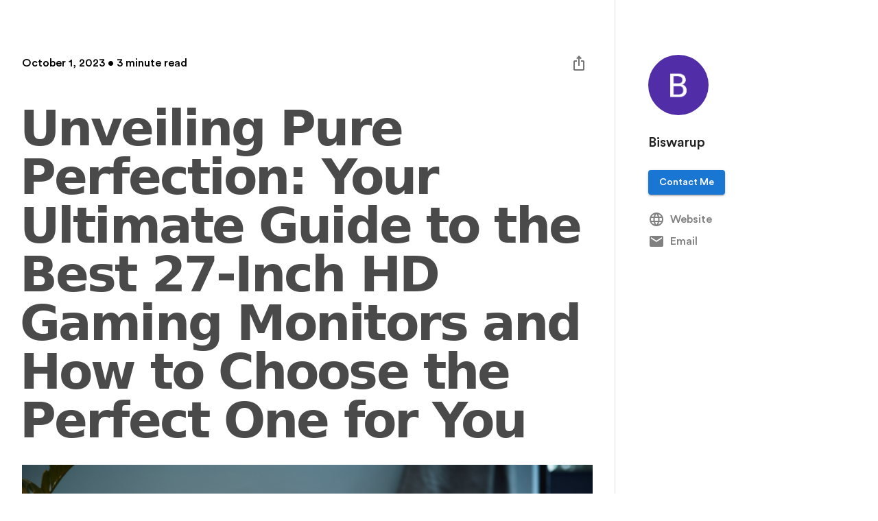

--- FILE ---
content_type: text/html; charset=utf-8
request_url: https://www.realtor-blogs.com/biswarup/unveiling-pure-perfection-your-ultimate-guide-to-the-best-27-inch-hd-gaming-monitors-and-how-to-choose-the-perfect-one-for-you-5638ea030c6d
body_size: 28264
content:
<!DOCTYPE html><html lang="en"><head><meta charSet="utf-8"/><link rel="icon" href="/mark.svg"/><meta name="viewport" content="minimum-scale=1, initial-scale=1, width=device-width, shrink-to-fit=no"/><script async="" defer="" data-domain="realtor-blogs.com" src="https://plausible.io/js/plausible.js"></script><title>&quot;Unveiling Pure Perfection: Your Ultimate Guide to the Best 27-Inch HD Gaming Monitors and How to Choose the Perfect One for You&quot;</title><meta name="robots" content="index,follow"/><meta name="description" content="Unveiling Pure Perfection: Your Ultimate Guide to the Best 27-Inch HD Gaming Monitors and How to Choose the Perfect One for You
Gaming ha..."/><meta property="og:title" content="&quot;Unveiling Pure Perfection: Your Ultimate Guide to the Best 27-Inch HD Gaming Monitors and How to Choose the Perfect One for You&quot;"/><meta property="og:description" content="Unveiling Pure Perfection: Your Ultimate Guide to the Best 27-Inch HD Gaming Monitors and How to Choose the Perfect One for You
Gaming ha..."/><meta property="og:url" content="https://www.realtor-blogs.com/biswarup/unveiling-pure-perfection-your-ultimate-guide-to-the-best-27-inch-hd-gaming-monitors-and-how-to-choose-the-perfect-one-for-you-5638ea030c6d"/><meta property="og:image" content="https://firebasestorage.googleapis.com/v0/b/secondblog-31644.appspot.com/o/users%2F6U3D8BfVzaM0j0OyyV5oqkctMWG3%2FN2LbW0ZW0ruY5qy7CRFS%2Fa10e7bcf-1a00-4cc4-9050-862684c930df?alt=media&amp;token=a4e1ccec-3482-41ac-b6dd-0e4d5befda01"/><link rel="canonical" href="https://www.realtor-blogs.com/biswarup/unveiling-pure-perfection-your-ultimate-guide-to-the-best-27-inch-hd-gaming-monitors-and-how-to-choose-the-perfect-one-for-you-5638ea030c6d"/><meta name="next-head-count" content="12"/><link data-next-font="size-adjust" rel="preconnect" href="/" crossorigin="anonymous"/><link rel="preload" href="/_next/static/css/3e75b564f8c785fc.css" as="style"/><link rel="stylesheet" href="/_next/static/css/3e75b564f8c785fc.css" data-n-g=""/><noscript data-n-css=""></noscript><script defer="" nomodule="" src="/_next/static/chunks/polyfills-c67a75d1b6f99dc8.js"></script><script src="/_next/static/chunks/webpack-36d12a75f0098f30.js" defer=""></script><script src="/_next/static/chunks/framework-af64bd368ed34feb.js" defer=""></script><script src="/_next/static/chunks/main-d7802a844373ece8.js" defer=""></script><script src="/_next/static/chunks/pages/_app-e9036341dcbe3437.js" defer=""></script><script src="/_next/static/chunks/e971612a-86d02c39bc90260b.js" defer=""></script><script src="/_next/static/chunks/800-ffa3989e252f263d.js" defer=""></script><script src="/_next/static/chunks/513-7ed5f61424e48dec.js" defer=""></script><script src="/_next/static/chunks/435-359f2a4bd1de1b80.js" defer=""></script><script src="/_next/static/chunks/314-2565bbffc018b2c5.js" defer=""></script><script src="/_next/static/chunks/pages/%5Busername%5D/%5Bslug%5D-e2c8cc5d77fd1c31.js" defer=""></script><script src="/_next/static/YrcQnFPi63_MA2QJdxwJS/_buildManifest.js" defer=""></script><script src="/_next/static/YrcQnFPi63_MA2QJdxwJS/_ssgManifest.js" defer=""></script></head><body><div id="__next"><style data-emotion="css 1k371a6">@media print{.css-1k371a6{position:absolute!important;}}</style><style data-emotion="css n3qt9g">.css-n3qt9g{display:-webkit-box;display:-webkit-flex;display:-ms-flexbox;display:flex;-webkit-flex-direction:column;-ms-flex-direction:column;flex-direction:column;width:100%;box-sizing:border-box;-webkit-flex-shrink:0;-ms-flex-negative:0;flex-shrink:0;position:static;color:inherit;}@media (min-width:600px){.css-n3qt9g{display:block;}}@media (min-width:900px){.css-n3qt9g{display:none;}}</style><style data-emotion="css 1h0b81j">.css-1h0b81j{background-color:#fff;color:rgba(0, 0, 0, 0.87);-webkit-transition:box-shadow 300ms cubic-bezier(0.4, 0, 0.2, 1) 0ms;transition:box-shadow 300ms cubic-bezier(0.4, 0, 0.2, 1) 0ms;box-shadow:none;display:-webkit-box;display:-webkit-flex;display:-ms-flexbox;display:flex;-webkit-flex-direction:column;-ms-flex-direction:column;flex-direction:column;width:100%;box-sizing:border-box;-webkit-flex-shrink:0;-ms-flex-negative:0;flex-shrink:0;position:static;color:inherit;}@media (min-width:600px){.css-1h0b81j{display:block;}}@media (min-width:900px){.css-1h0b81j{display:none;}}</style><header class="MuiPaper-root MuiPaper-elevation MuiPaper-elevation0 MuiAppBar-root MuiAppBar-colorInherit MuiAppBar-positionStatic css-1h0b81j" style="border-bottom:1px solid #dadce0"><style data-emotion="css 1qsxih2">.css-1qsxih2{width:100%;margin-left:auto;box-sizing:border-box;margin-right:auto;display:block;padding-left:16px;padding-right:16px;}@media (min-width:600px){.css-1qsxih2{padding-left:24px;padding-right:24px;}}@media (min-width:1200px){.css-1qsxih2{max-width:1200px;}}</style><div class="MuiContainer-root MuiContainer-maxWidthLg css-1qsxih2"><a href="/biswarup"><style data-emotion="css i6s8oy">.css-i6s8oy{position:relative;display:-webkit-box;display:-webkit-flex;display:-ms-flexbox;display:flex;-webkit-align-items:center;-webkit-box-align:center;-ms-flex-align:center;align-items:center;padding-left:16px;padding-right:16px;min-height:56px;}@media (min-width:600px){.css-i6s8oy{padding-left:24px;padding-right:24px;}}@media (min-width:0px){@media (orientation: landscape){.css-i6s8oy{min-height:48px;}}}@media (min-width:600px){.css-i6s8oy{min-height:64px;}}</style><div class="MuiToolbar-root MuiToolbar-gutters MuiToolbar-regular css-i6s8oy"><style data-emotion="css 18kj504">.css-18kj504{display:-webkit-box;display:-webkit-flex;display:-ms-flexbox;display:flex;-webkit-flex-direction:row;-ms-flex-direction:row;flex-direction:row;-webkit-box-pack:justify;-webkit-justify-content:space-between;justify-content:space-between;-webkit-align-items:center;-webkit-box-align:center;-ms-flex-align:center;align-items:center;-webkit-flex:1;-ms-flex:1;flex:1;}</style><div class="MuiBox-root css-18kj504"><style data-emotion="css vegnq3">.css-vegnq3{display:-webkit-box;display:-webkit-flex;display:-ms-flexbox;display:flex;-webkit-flex-direction:row;-ms-flex-direction:row;flex-direction:row;-webkit-align-items:center;-webkit-box-align:center;-ms-flex-align:center;align-items:center;-webkit-flex:1;-ms-flex:1;flex:1;}</style><div class="MuiBox-root css-vegnq3"><style data-emotion="css 13zlj9o">.css-13zlj9o{position:relative;display:-webkit-box;display:-webkit-flex;display:-ms-flexbox;display:flex;-webkit-align-items:center;-webkit-box-align:center;-ms-flex-align:center;align-items:center;-webkit-box-pack:center;-ms-flex-pack:center;-webkit-justify-content:center;justify-content:center;-webkit-flex-shrink:0;-ms-flex-negative:0;flex-shrink:0;width:40px;height:40px;font-family:"CircularStd","ui-sans-serif","Inter","Roboto","Helvetica","Arial",sans-serif;font-size:1.25rem;line-height:1;border-radius:50%;overflow:hidden;-webkit-user-select:none;-moz-user-select:none;-ms-user-select:none;user-select:none;width:32px;height:32px;margin-right:16px;}</style><div class="MuiAvatar-root MuiAvatar-circular css-13zlj9o"><style data-emotion="css 1hy9t21">.css-1hy9t21{width:100%;height:100%;text-align:center;object-fit:cover;color:transparent;text-indent:10000px;}</style><img alt="Biswarup" src="https://lh3.googleusercontent.com/a/AAcHTtfobfY_tHofgZXs-Wx-fxl04zy_JKgpklM7puHGyZZw=s96-c" class="MuiAvatar-img css-1hy9t21"/></div><style data-emotion="css 1j7pq1q">.css-1j7pq1q{margin:0;font-family:"CircularStd","ui-sans-serif","Inter","Roboto","Helvetica","Arial",sans-serif;font-weight:500;font-size:1.25rem;line-height:1.6;}</style><h6 class="MuiTypography-root MuiTypography-h6 css-1j7pq1q">Biswarup</h6></div><div class="MuiBox-root css-0"><style data-emotion="css 8iizow">.css-8iizow{text-transform:none;font-family:"CircularStd","ui-sans-serif","Inter","Roboto","Helvetica","Arial",sans-serif;font-weight:500;font-size:0.875rem;line-height:1.75;min-width:64px;padding:6px 16px;border-radius:4px;-webkit-transition:background-color 250ms cubic-bezier(0.4, 0, 0.2, 1) 0ms,box-shadow 250ms cubic-bezier(0.4, 0, 0.2, 1) 0ms,border-color 250ms cubic-bezier(0.4, 0, 0.2, 1) 0ms,color 250ms cubic-bezier(0.4, 0, 0.2, 1) 0ms;transition:background-color 250ms cubic-bezier(0.4, 0, 0.2, 1) 0ms,box-shadow 250ms cubic-bezier(0.4, 0, 0.2, 1) 0ms,border-color 250ms cubic-bezier(0.4, 0, 0.2, 1) 0ms,color 250ms cubic-bezier(0.4, 0, 0.2, 1) 0ms;color:#fff;background-color:#1976d2;box-shadow:0px 3px 1px -2px rgba(0,0,0,0.2),0px 2px 2px 0px rgba(0,0,0,0.14),0px 1px 5px 0px rgba(0,0,0,0.12);}.css-8iizow:hover{-webkit-text-decoration:none;text-decoration:none;background-color:#1565c0;box-shadow:0px 2px 4px -1px rgba(0,0,0,0.2),0px 4px 5px 0px rgba(0,0,0,0.14),0px 1px 10px 0px rgba(0,0,0,0.12);}@media (hover: none){.css-8iizow:hover{background-color:#1976d2;}}.css-8iizow:active{box-shadow:0px 5px 5px -3px rgba(0,0,0,0.2),0px 8px 10px 1px rgba(0,0,0,0.14),0px 3px 14px 2px rgba(0,0,0,0.12);}.css-8iizow.Mui-focusVisible{box-shadow:0px 3px 5px -1px rgba(0,0,0,0.2),0px 6px 10px 0px rgba(0,0,0,0.14),0px 1px 18px 0px rgba(0,0,0,0.12);}.css-8iizow.Mui-disabled{color:rgba(0, 0, 0, 0.26);box-shadow:none;background-color:rgba(0, 0, 0, 0.12);}</style><style data-emotion="css 1w40f4y">.css-1w40f4y{display:-webkit-inline-box;display:-webkit-inline-flex;display:-ms-inline-flexbox;display:inline-flex;-webkit-align-items:center;-webkit-box-align:center;-ms-flex-align:center;align-items:center;-webkit-box-pack:center;-ms-flex-pack:center;-webkit-justify-content:center;justify-content:center;position:relative;box-sizing:border-box;-webkit-tap-highlight-color:transparent;background-color:transparent;outline:0;border:0;margin:0;border-radius:0;padding:0;cursor:pointer;-webkit-user-select:none;-moz-user-select:none;-ms-user-select:none;user-select:none;vertical-align:middle;-moz-appearance:none;-webkit-appearance:none;-webkit-text-decoration:none;text-decoration:none;color:inherit;text-transform:none;font-family:"CircularStd","ui-sans-serif","Inter","Roboto","Helvetica","Arial",sans-serif;font-weight:500;font-size:0.875rem;line-height:1.75;min-width:64px;padding:6px 16px;border-radius:4px;-webkit-transition:background-color 250ms cubic-bezier(0.4, 0, 0.2, 1) 0ms,box-shadow 250ms cubic-bezier(0.4, 0, 0.2, 1) 0ms,border-color 250ms cubic-bezier(0.4, 0, 0.2, 1) 0ms,color 250ms cubic-bezier(0.4, 0, 0.2, 1) 0ms;transition:background-color 250ms cubic-bezier(0.4, 0, 0.2, 1) 0ms,box-shadow 250ms cubic-bezier(0.4, 0, 0.2, 1) 0ms,border-color 250ms cubic-bezier(0.4, 0, 0.2, 1) 0ms,color 250ms cubic-bezier(0.4, 0, 0.2, 1) 0ms;color:#fff;background-color:#1976d2;box-shadow:0px 3px 1px -2px rgba(0,0,0,0.2),0px 2px 2px 0px rgba(0,0,0,0.14),0px 1px 5px 0px rgba(0,0,0,0.12);}.css-1w40f4y::-moz-focus-inner{border-style:none;}.css-1w40f4y.Mui-disabled{pointer-events:none;cursor:default;}@media print{.css-1w40f4y{-webkit-print-color-adjust:exact;color-adjust:exact;}}.css-1w40f4y:hover{-webkit-text-decoration:none;text-decoration:none;background-color:#1565c0;box-shadow:0px 2px 4px -1px rgba(0,0,0,0.2),0px 4px 5px 0px rgba(0,0,0,0.14),0px 1px 10px 0px rgba(0,0,0,0.12);}@media (hover: none){.css-1w40f4y:hover{background-color:#1976d2;}}.css-1w40f4y:active{box-shadow:0px 5px 5px -3px rgba(0,0,0,0.2),0px 8px 10px 1px rgba(0,0,0,0.14),0px 3px 14px 2px rgba(0,0,0,0.12);}.css-1w40f4y.Mui-focusVisible{box-shadow:0px 3px 5px -1px rgba(0,0,0,0.2),0px 6px 10px 0px rgba(0,0,0,0.14),0px 1px 18px 0px rgba(0,0,0,0.12);}.css-1w40f4y.Mui-disabled{color:rgba(0, 0, 0, 0.26);box-shadow:none;background-color:rgba(0, 0, 0, 0.12);}</style><button class="MuiButtonBase-root MuiButton-root MuiButton-contained MuiButton-containedPrimary MuiButton-sizeMedium MuiButton-containedSizeMedium MuiButton-root MuiButton-contained MuiButton-containedPrimary MuiButton-sizeMedium MuiButton-containedSizeMedium css-1w40f4y" tabindex="0" type="button">Contact Me</button></div></div></div></a></div></header><style data-emotion="css k008qs">.css-k008qs{display:-webkit-box;display:-webkit-flex;display:-ms-flexbox;display:flex;}</style><div class="MuiBox-root css-k008qs"><style data-emotion="css 1rr4qq7">.css-1rr4qq7{-webkit-flex:1;-ms-flex:1;flex:1;}</style><div class="MuiBox-root css-1rr4qq7"><style data-emotion="css 1c0cfyw">.css-1c0cfyw{width:100%;margin-left:auto;box-sizing:border-box;margin-right:auto;display:block;padding-left:16px;padding-right:16px;}@media (min-width:600px){.css-1c0cfyw{padding-left:24px;padding-right:24px;}}@media (min-width:900px){.css-1c0cfyw{max-width:900px;}}</style><div class="MuiContainer-root MuiContainer-maxWidthMd css-1c0cfyw"><style data-emotion="css pcxs1y">.css-pcxs1y{-webkit-box-flex:1;-webkit-flex-grow:1;-ms-flex-positive:1;flex-grow:1;background-color:#fff;padding:8px;padding-top:24px;}</style><main class="MuiBox-root css-pcxs1y"><style data-emotion="css bpavkm">.css-bpavkm{display:-webkit-box;display:-webkit-flex;display:-ms-flexbox;display:flex;-webkit-box-pack:justify;-webkit-justify-content:space-between;justify-content:space-between;-webkit-align-items:center;-webkit-box-align:center;-ms-flex-align:center;align-items:center;margin-top:48px;}</style><div class="MuiBox-root css-bpavkm"><style data-emotion="css 1bhex7b">.css-1bhex7b{margin:0;font-family:"CircularStd","ui-sans-serif","Inter","Roboto","Helvetica","Arial",sans-serif;font-weight:400;font-size:1rem;line-height:1.5;}</style><p class="MuiTypography-root MuiTypography-body1 css-1bhex7b">October 1, 2023<!-- --> • <!-- -->3<!-- --> minute read</p><div class="MuiBox-root css-0"><style data-emotion="css 1wf493t">.css-1wf493t{text-align:center;-webkit-flex:0 0 auto;-ms-flex:0 0 auto;flex:0 0 auto;font-size:1.5rem;padding:8px;border-radius:50%;overflow:visible;color:rgba(0, 0, 0, 0.54);-webkit-transition:background-color 150ms cubic-bezier(0.4, 0, 0.2, 1) 0ms;transition:background-color 150ms cubic-bezier(0.4, 0, 0.2, 1) 0ms;}.css-1wf493t:hover{background-color:rgba(0, 0, 0, 0.04);}@media (hover: none){.css-1wf493t:hover{background-color:transparent;}}.css-1wf493t.Mui-disabled{background-color:transparent;color:rgba(0, 0, 0, 0.26);}</style><style data-emotion="css 1yxmbwk">.css-1yxmbwk{display:-webkit-inline-box;display:-webkit-inline-flex;display:-ms-inline-flexbox;display:inline-flex;-webkit-align-items:center;-webkit-box-align:center;-ms-flex-align:center;align-items:center;-webkit-box-pack:center;-ms-flex-pack:center;-webkit-justify-content:center;justify-content:center;position:relative;box-sizing:border-box;-webkit-tap-highlight-color:transparent;background-color:transparent;outline:0;border:0;margin:0;border-radius:0;padding:0;cursor:pointer;-webkit-user-select:none;-moz-user-select:none;-ms-user-select:none;user-select:none;vertical-align:middle;-moz-appearance:none;-webkit-appearance:none;-webkit-text-decoration:none;text-decoration:none;color:inherit;text-align:center;-webkit-flex:0 0 auto;-ms-flex:0 0 auto;flex:0 0 auto;font-size:1.5rem;padding:8px;border-radius:50%;overflow:visible;color:rgba(0, 0, 0, 0.54);-webkit-transition:background-color 150ms cubic-bezier(0.4, 0, 0.2, 1) 0ms;transition:background-color 150ms cubic-bezier(0.4, 0, 0.2, 1) 0ms;}.css-1yxmbwk::-moz-focus-inner{border-style:none;}.css-1yxmbwk.Mui-disabled{pointer-events:none;cursor:default;}@media print{.css-1yxmbwk{-webkit-print-color-adjust:exact;color-adjust:exact;}}.css-1yxmbwk:hover{background-color:rgba(0, 0, 0, 0.04);}@media (hover: none){.css-1yxmbwk:hover{background-color:transparent;}}.css-1yxmbwk.Mui-disabled{background-color:transparent;color:rgba(0, 0, 0, 0.26);}</style><button class="MuiButtonBase-root MuiIconButton-root MuiIconButton-sizeMedium css-1yxmbwk" tabindex="0" type="button"><style data-emotion="css vubbuv">.css-vubbuv{-webkit-user-select:none;-moz-user-select:none;-ms-user-select:none;user-select:none;width:1em;height:1em;display:inline-block;fill:currentColor;-webkit-flex-shrink:0;-ms-flex-negative:0;flex-shrink:0;-webkit-transition:fill 200ms cubic-bezier(0.4, 0, 0.2, 1) 0ms;transition:fill 200ms cubic-bezier(0.4, 0, 0.2, 1) 0ms;font-size:1.5rem;}</style><svg class="MuiSvgIcon-root MuiSvgIcon-fontSizeMedium css-vubbuv" focusable="false" aria-hidden="true" viewBox="0 0 24 24" data-testid="IosShareIcon"><path d="m16 5-1.42 1.42-1.59-1.59V16h-1.98V4.83L9.42 6.42 8 5l4-4 4 4zm4 5v11c0 1.1-.9 2-2 2H6c-1.11 0-2-.9-2-2V10c0-1.11.89-2 2-2h3v2H6v11h12V10h-3V8h3c1.1 0 2 .89 2 2z"></path></svg></button></div></div><div class="css-ltgkwu blog"><h1>Unveiling Pure Perfection: Your Ultimate Guide to the Best 27-Inch HD Gaming Monitors and How to Choose the Perfect One for You</h1>
<p><img src="https://firebasestorage.googleapis.com/v0/b/secondblog-31644.appspot.com/o/users%2F6U3D8BfVzaM0j0OyyV5oqkctMWG3%2FN2LbW0ZW0ruY5qy7CRFS%2Fa10e7bcf-1a00-4cc4-9050-862684c930df?alt=media&amp;token=a4e1ccec-3482-41ac-b6dd-0e4d5befda01" alt="" width="100%">Gaming has become a popular pastime for people of all ages. Whether you are a casual gamer or a professional eSports player, having the right gaming monitor is essential for an immersive and enjoyable gaming experience. In this guide, we will explore the best 27-inch HD gaming monitors available in the market and provide you with tips on how to choose the perfect one for your gaming needs.</p>
<h2>The Benefits of a 27-Inch HD Gaming Monitor</h2>
<p>Before we delve into the best 27-inch HD gaming monitors, let's first understand why this screen size and resolution are ideal for gaming.</p>
<p>A 27-inch monitor offers a larger display compared to smaller screens, allowing for a more immersive gaming experience. The increased screen real estate provides a wider field of view, allowing you to see more of the in-game world without having to constantly pan your camera. This can be particularly advantageous in competitive games where situational awareness is crucial.</p>
<p>HD (High Definition) resolution, typically 1920 x 1080 pixels, ensures crisp and detailed visuals. With a 27-inch screen, the pixel density is higher, resulting in sharper images compared to larger screens with the same resolution. This is especially important when playing visually demanding games that rely on intricate details and textures.</p>
<h2>The Top 27-Inch HD Gaming Monitors</h2>
<p>Now that we understand the benefits of a 27-inch HD gaming monitor, let's explore some of the top options available:</p>
<ol>
<li><a href="https://www.example.com/monitor1">Monitor 1</a>: This monitor offers a fast refresh rate of 144Hz, ensuring smooth gameplay with minimal motion blur. It also features adaptive sync technology, reducing screen tearing and stuttering.</li>
<li><a href="https://www.example.com/monitor2">Monitor 2</a>: With a response time of 1ms, this monitor is perfect for competitive gamers who require quick reactions. It also has a wide color gamut, delivering vibrant and accurate colors.</li>
<li><a href="https://www.example.com/monitor3">Monitor 3</a>: This monitor boasts an IPS panel, providing excellent color reproduction and wide viewing angles. It also supports HDR (High Dynamic Range), enhancing the overall visual experience.</li>
<li><a href="https://www.example.com/monitor4">Monitor 4</a>: Featuring G-Sync technology, this monitor offers tear-free gaming and smooth performance. It also has a curved display, immersing you further into the game.</li>
<li><a href="https://www.example.com/monitor5">Monitor 5</a>: With a high contrast ratio, this monitor delivers deep blacks and vibrant whites, resulting in a more dynamic and realistic image.</li>
</ol>
<p>These are just a few examples of the top 27-inch HD gaming monitors available. Each monitor has its own unique features and advantages, so it's essential to consider your specific gaming needs and preferences when making a decision.</p>
<h2>Factors to Consider When Choosing a 27-Inch HD Gaming Monitor</h2>
<p>With numerous options available, choosing the perfect 27-inch HD gaming monitor can be overwhelming. Here are some factors to consider to help you make an informed decision:</p>
<ul>
<li><strong>Refresh Rate:</strong> A higher refresh rate, such as 144Hz or 240Hz, allows for smoother gameplay with reduced motion blur.</li>
<li><strong>Response Time:</strong> A lower response time, ideally 1ms, ensures minimal input lag and quicker reactions.</li>
<li><strong>Panel Type:</strong> IPS panels offer better color accuracy and wider viewing angles, while TN panels have faster response times.</li>
<li><strong>Resolution:</strong> HD (1920 x 1080) is the standard resolution for 27-inch monitors, but you can also consider higher resolutions like QHD (2560 x 1440) or even 4K (3840 x 2160) for more detailed visuals.</li>
<li><strong>Adaptive Sync:</strong> Technologies like AMD FreeSync and NVIDIA G-Sync reduce screen tearing and stuttering for a smoother gaming experience.</li>
<li><strong>Connectivity:</strong> Ensure the monitor has the necessary ports for your gaming setup, such as HDMI or DisplayPort.</li>
<li><strong>Additional Features:</strong> Consider features like HDR support, built-in speakers, and ergonomic adjustments (tilt, swivel, and height) for added convenience.</li>
</ul>
<p>By considering these factors, you can narrow down your options and find the perfect 27-inch HD gaming monitor that meets your specific requirements.</p>
<h2>Conclusion</h2>
<p>Investing in a high-quality gaming monitor is essential for an immersive and enjoyable gaming experience. The combination of a 27-inch screen size and HD resolution offers a perfect balance between immersion and visual clarity.</p>
<p>In this guide, we explored some of the top 27-inch HD gaming monitors available and provided tips on how to choose the perfect one for your gaming needs. Remember to consider factors such as refresh rate, response time, panel type, and additional features when making your decision.</p>
<p>Now that you're armed with the knowledge, it's time to embark on your gaming journey with the perfect 27-inch HD gaming monitor!</p></div></main><style data-emotion="css h8m1q6">.css-h8m1q6{margin-top:64px;}</style><div class="MuiBox-root css-h8m1q6"></div></div><style data-emotion="css dc28l7">.css-dc28l7{background-color:#f9f9f9;display:-webkit-box;display:-webkit-flex;display:-ms-flexbox;display:flex;-webkit-flex:1;-ms-flex:1;flex:1;padding:24px;}</style><div class="MuiBox-root css-dc28l7"><div class="MuiContainer-root MuiContainer-maxWidthMd css-1c0cfyw"><style data-emotion="css 1s39mja">.css-1s39mja{display:-webkit-box;display:-webkit-flex;display:-ms-flexbox;display:flex;-webkit-flex-direction:column;-ms-flex-direction:column;flex-direction:column;margin-top:48px;margin-bottom:48px;}.css-1s39mja>:not(style):not(style){margin:0;}.css-1s39mja>:not(style)~:not(style){margin-top:16px;}</style><div class="MuiStack-root css-1s39mja"><style data-emotion="css 13zlj9o">.css-13zlj9o{position:relative;display:-webkit-box;display:-webkit-flex;display:-ms-flexbox;display:flex;-webkit-align-items:center;-webkit-box-align:center;-ms-flex-align:center;align-items:center;-webkit-box-pack:center;-ms-flex-pack:center;-webkit-justify-content:center;justify-content:center;-webkit-flex-shrink:0;-ms-flex-negative:0;flex-shrink:0;width:40px;height:40px;font-family:"CircularStd","ui-sans-serif","Inter","Roboto","Helvetica","Arial",sans-serif;font-size:1.25rem;line-height:1;border-radius:50%;overflow:hidden;-webkit-user-select:none;-moz-user-select:none;-ms-user-select:none;user-select:none;width:32px;height:32px;margin-right:16px;}</style><div class="MuiAvatar-root MuiAvatar-circular css-13zlj9o"><style data-emotion="css 1hy9t21">.css-1hy9t21{width:100%;height:100%;text-align:center;object-fit:cover;color:transparent;text-indent:10000px;}</style><img alt="Biswarup" src="https://lh3.googleusercontent.com/a/AAcHTtfobfY_tHofgZXs-Wx-fxl04zy_JKgpklM7puHGyZZw=s96-c" class="MuiAvatar-img css-1hy9t21"/></div><style data-emotion="css j7qwjs">.css-j7qwjs{display:-webkit-box;display:-webkit-flex;display:-ms-flexbox;display:flex;-webkit-flex-direction:column;-ms-flex-direction:column;flex-direction:column;}</style><div class="MuiStack-root css-j7qwjs"><style data-emotion="css 1j7pq1q">.css-1j7pq1q{margin:0;font-family:"CircularStd","ui-sans-serif","Inter","Roboto","Helvetica","Arial",sans-serif;font-weight:500;font-size:1.25rem;line-height:1.6;}</style><h6 class="MuiTypography-root MuiTypography-h6 css-1j7pq1q">Written by <!-- -->Biswarup</h6><p class="MuiTypography-root MuiTypography-body1 css-1bhex7b"></p></div><style data-emotion="css zcxndt">.css-zcxndt{-webkit-align-items:center;-webkit-box-align:center;-ms-flex-align:center;align-items:center;}</style><div class="MuiBox-root css-zcxndt"><style data-emotion="css 8iizow">.css-8iizow{text-transform:none;font-family:"CircularStd","ui-sans-serif","Inter","Roboto","Helvetica","Arial",sans-serif;font-weight:500;font-size:0.875rem;line-height:1.75;min-width:64px;padding:6px 16px;border-radius:4px;-webkit-transition:background-color 250ms cubic-bezier(0.4, 0, 0.2, 1) 0ms,box-shadow 250ms cubic-bezier(0.4, 0, 0.2, 1) 0ms,border-color 250ms cubic-bezier(0.4, 0, 0.2, 1) 0ms,color 250ms cubic-bezier(0.4, 0, 0.2, 1) 0ms;transition:background-color 250ms cubic-bezier(0.4, 0, 0.2, 1) 0ms,box-shadow 250ms cubic-bezier(0.4, 0, 0.2, 1) 0ms,border-color 250ms cubic-bezier(0.4, 0, 0.2, 1) 0ms,color 250ms cubic-bezier(0.4, 0, 0.2, 1) 0ms;color:#fff;background-color:#1976d2;box-shadow:0px 3px 1px -2px rgba(0,0,0,0.2),0px 2px 2px 0px rgba(0,0,0,0.14),0px 1px 5px 0px rgba(0,0,0,0.12);}.css-8iizow:hover{-webkit-text-decoration:none;text-decoration:none;background-color:#1565c0;box-shadow:0px 2px 4px -1px rgba(0,0,0,0.2),0px 4px 5px 0px rgba(0,0,0,0.14),0px 1px 10px 0px rgba(0,0,0,0.12);}@media (hover: none){.css-8iizow:hover{background-color:#1976d2;}}.css-8iizow:active{box-shadow:0px 5px 5px -3px rgba(0,0,0,0.2),0px 8px 10px 1px rgba(0,0,0,0.14),0px 3px 14px 2px rgba(0,0,0,0.12);}.css-8iizow.Mui-focusVisible{box-shadow:0px 3px 5px -1px rgba(0,0,0,0.2),0px 6px 10px 0px rgba(0,0,0,0.14),0px 1px 18px 0px rgba(0,0,0,0.12);}.css-8iizow.Mui-disabled{color:rgba(0, 0, 0, 0.26);box-shadow:none;background-color:rgba(0, 0, 0, 0.12);}</style><style data-emotion="css 1w40f4y">.css-1w40f4y{display:-webkit-inline-box;display:-webkit-inline-flex;display:-ms-inline-flexbox;display:inline-flex;-webkit-align-items:center;-webkit-box-align:center;-ms-flex-align:center;align-items:center;-webkit-box-pack:center;-ms-flex-pack:center;-webkit-justify-content:center;justify-content:center;position:relative;box-sizing:border-box;-webkit-tap-highlight-color:transparent;background-color:transparent;outline:0;border:0;margin:0;border-radius:0;padding:0;cursor:pointer;-webkit-user-select:none;-moz-user-select:none;-ms-user-select:none;user-select:none;vertical-align:middle;-moz-appearance:none;-webkit-appearance:none;-webkit-text-decoration:none;text-decoration:none;color:inherit;text-transform:none;font-family:"CircularStd","ui-sans-serif","Inter","Roboto","Helvetica","Arial",sans-serif;font-weight:500;font-size:0.875rem;line-height:1.75;min-width:64px;padding:6px 16px;border-radius:4px;-webkit-transition:background-color 250ms cubic-bezier(0.4, 0, 0.2, 1) 0ms,box-shadow 250ms cubic-bezier(0.4, 0, 0.2, 1) 0ms,border-color 250ms cubic-bezier(0.4, 0, 0.2, 1) 0ms,color 250ms cubic-bezier(0.4, 0, 0.2, 1) 0ms;transition:background-color 250ms cubic-bezier(0.4, 0, 0.2, 1) 0ms,box-shadow 250ms cubic-bezier(0.4, 0, 0.2, 1) 0ms,border-color 250ms cubic-bezier(0.4, 0, 0.2, 1) 0ms,color 250ms cubic-bezier(0.4, 0, 0.2, 1) 0ms;color:#fff;background-color:#1976d2;box-shadow:0px 3px 1px -2px rgba(0,0,0,0.2),0px 2px 2px 0px rgba(0,0,0,0.14),0px 1px 5px 0px rgba(0,0,0,0.12);}.css-1w40f4y::-moz-focus-inner{border-style:none;}.css-1w40f4y.Mui-disabled{pointer-events:none;cursor:default;}@media print{.css-1w40f4y{-webkit-print-color-adjust:exact;color-adjust:exact;}}.css-1w40f4y:hover{-webkit-text-decoration:none;text-decoration:none;background-color:#1565c0;box-shadow:0px 2px 4px -1px rgba(0,0,0,0.2),0px 4px 5px 0px rgba(0,0,0,0.14),0px 1px 10px 0px rgba(0,0,0,0.12);}@media (hover: none){.css-1w40f4y:hover{background-color:#1976d2;}}.css-1w40f4y:active{box-shadow:0px 5px 5px -3px rgba(0,0,0,0.2),0px 8px 10px 1px rgba(0,0,0,0.14),0px 3px 14px 2px rgba(0,0,0,0.12);}.css-1w40f4y.Mui-focusVisible{box-shadow:0px 3px 5px -1px rgba(0,0,0,0.2),0px 6px 10px 0px rgba(0,0,0,0.14),0px 1px 18px 0px rgba(0,0,0,0.12);}.css-1w40f4y.Mui-disabled{color:rgba(0, 0, 0, 0.26);box-shadow:none;background-color:rgba(0, 0, 0, 0.12);}</style><button class="MuiButtonBase-root MuiButton-root MuiButton-contained MuiButton-containedPrimary MuiButton-sizeMedium MuiButton-containedSizeMedium MuiButton-root MuiButton-contained MuiButton-containedPrimary MuiButton-sizeMedium MuiButton-containedSizeMedium css-1w40f4y" tabindex="0" type="button">Contact Me</button></div></div><style data-emotion="css zitybv">.css-zitybv{margin-top:32px;margin-bottom:32px;}</style><div class="MuiBox-root css-zitybv"><style data-emotion="css 39bbo6">.css-39bbo6{margin:0;-webkit-flex-shrink:0;-ms-flex-negative:0;flex-shrink:0;border-width:0;border-style:solid;border-color:rgba(0, 0, 0, 0.12);border-bottom-width:thin;}</style><hr class="MuiDivider-root MuiDivider-fullWidth css-39bbo6"/></div><style data-emotion="css 1av27s8">.css-1av27s8{margin:0;font-family:"CircularStd","ui-sans-serif","Inter","Roboto","Helvetica","Arial",sans-serif;font-weight:400;font-size:1.5rem;line-height:1.334;}</style><h5 class="MuiTypography-root MuiTypography-h5 css-1av27s8">More from <!-- -->Biswarup</h5><a href="/biswarup/ai-vs-humans-where-s-the-end-of-this-war-5dfe1e68209b"><style data-emotion="css 10bf6yb">.css-10bf6yb{display:-webkit-box;display:-webkit-flex;display:-ms-flexbox;display:flex;-webkit-flex-direction:column;-ms-flex-direction:column;flex-direction:column;padding-top:24px;padding-bottom:24px;text-align:left;}</style><div class="MuiStack-root css-10bf6yb"><style data-emotion="css 9jay18">.css-9jay18{display:-webkit-box;display:-webkit-flex;display:-ms-flexbox;display:flex;-webkit-flex-direction:row;-ms-flex-direction:row;flex-direction:row;-webkit-box-pack:justify;-webkit-justify-content:space-between;justify-content:space-between;}</style><div class="MuiStack-root css-9jay18"><div class="MuiBox-root css-0"><style data-emotion="css 1lsxp3h">.css-1lsxp3h{margin:0;font-family:"CircularStd","ui-sans-serif","Inter","Roboto","Helvetica","Arial",sans-serif;font-weight:500;font-size:0.875rem;line-height:1.57;color:GrayText;}</style><h6 class="MuiTypography-root MuiTypography-subtitle2 css-1lsxp3h">Sep 6, 2023</h6><style data-emotion="css 1gsq2vx">.css-1gsq2vx{margin:0;font-family:"CircularStd","ui-sans-serif","Inter","Roboto","Helvetica","Arial",sans-serif;font-weight:500;font-size:1.25rem;line-height:1.6;font-weight:700;}</style><h6 class="MuiTypography-root MuiTypography-h6 css-1gsq2vx">Ai vs humans , where&#x27;s the end of this war</h6><style data-emotion="css 18jj3db">.css-18jj3db{margin:0;font-family:"CircularStd","ui-sans-serif","Inter","Roboto","Helvetica","Arial",sans-serif;font-weight:400;font-size:0.875rem;line-height:1.43;color:#242424;}</style><p class="MuiTypography-root MuiTypography-body2 css-18jj3db">Exploring the ongoing battle between artificial intelligence (AI) and humans, we delve into the concept of AI, the war between efficiency and existence, the human edge, ethical concerns, and the future outlook of this conflict.</p></div><style data-emotion="css 14f0u6e">.css-14f0u6e{display:-webkit-box;display:-webkit-flex;display:-ms-flexbox;display:flex;-webkit-align-items:center;-webkit-box-align:center;-ms-flex-align:center;align-items:center;margin-left:32px;height:112px;width:112px;}</style><div class="MuiBox-root css-14f0u6e"></div></div><style data-emotion="css 1g0kvqh">.css-1g0kvqh{display:-webkit-box;display:-webkit-flex;display:-ms-flexbox;display:flex;-webkit-flex-direction:row;-ms-flex-direction:row;flex-direction:row;-webkit-align-items:center;-webkit-box-align:center;-ms-flex-align:center;align-items:center;margin-top:16px;}.css-1g0kvqh>:not(style):not(style){margin:0;}.css-1g0kvqh>:not(style)~:not(style){margin-left:16px;}</style><div class="MuiStack-root css-1g0kvqh"><style data-emotion="css rty12v">.css-rty12v{max-width:100%;font-family:"CircularStd","ui-sans-serif","Inter","Roboto","Helvetica","Arial",sans-serif;font-size:0.8125rem;display:-webkit-inline-box;display:-webkit-inline-flex;display:-ms-inline-flexbox;display:inline-flex;-webkit-align-items:center;-webkit-box-align:center;-ms-flex-align:center;align-items:center;-webkit-box-pack:center;-ms-flex-pack:center;-webkit-justify-content:center;justify-content:center;height:32px;color:rgba(0, 0, 0, 0.87);background-color:rgba(0, 0, 0, 0.08);border-radius:16px;white-space:nowrap;-webkit-transition:background-color 300ms cubic-bezier(0.4, 0, 0.2, 1) 0ms,box-shadow 300ms cubic-bezier(0.4, 0, 0.2, 1) 0ms;transition:background-color 300ms cubic-bezier(0.4, 0, 0.2, 1) 0ms,box-shadow 300ms cubic-bezier(0.4, 0, 0.2, 1) 0ms;cursor:unset;outline:0;-webkit-text-decoration:none;text-decoration:none;border:0;padding:0;vertical-align:middle;box-sizing:border-box;}.css-rty12v.Mui-disabled{opacity:0.38;pointer-events:none;}.css-rty12v .MuiChip-avatar{margin-left:5px;margin-right:-6px;width:24px;height:24px;color:#616161;font-size:0.75rem;}.css-rty12v .MuiChip-avatarColorPrimary{color:#fff;background-color:#1565c0;}.css-rty12v .MuiChip-avatarColorSecondary{color:#fff;background-color:#7b1fa2;}.css-rty12v .MuiChip-avatarSmall{margin-left:4px;margin-right:-4px;width:18px;height:18px;font-size:0.625rem;}.css-rty12v .MuiChip-icon{margin-left:5px;margin-right:-6px;color:#616161;}.css-rty12v .MuiChip-deleteIcon{-webkit-tap-highlight-color:transparent;color:rgba(0, 0, 0, 0.26);font-size:22px;cursor:pointer;margin:0 5px 0 -6px;}.css-rty12v .MuiChip-deleteIcon:hover{color:rgba(0, 0, 0, 0.4);}</style><div class="MuiChip-root MuiChip-filled MuiChip-sizeMedium MuiChip-colorDefault MuiChip-filledDefault css-rty12v"><style data-emotion="css 9iedg7">.css-9iedg7{overflow:hidden;text-overflow:ellipsis;padding-left:12px;padding-right:12px;white-space:nowrap;}</style><span class="MuiChip-label MuiChip-labelMedium css-9iedg7">Ai</span></div><div class="MuiChip-root MuiChip-filled MuiChip-sizeMedium MuiChip-colorDefault MuiChip-filledDefault css-rty12v"><span class="MuiChip-label MuiChip-labelMedium css-9iedg7">Aivshuman</span></div><div class="MuiChip-root MuiChip-filled MuiChip-sizeMedium MuiChip-colorDefault MuiChip-filledDefault css-rty12v"><span class="MuiChip-label MuiChip-labelMedium css-9iedg7">Machine learning </span></div><div class="MuiChip-root MuiChip-filled MuiChip-sizeMedium MuiChip-colorDefault MuiChip-filledDefault css-rty12v"><span class="MuiChip-label MuiChip-labelMedium css-9iedg7">Coding</span></div><h6 class="MuiTypography-root MuiTypography-subtitle2 css-1lsxp3h">0<!-- --> minute read</h6></div></div></a><a href="/biswarup/how-to-fix-a-cracked-ipad-screen-without-replacing-it-5-easy-way-to-repair-cbd29b66d740"><div class="MuiStack-root css-10bf6yb"><div class="MuiStack-root css-9jay18"><div class="MuiBox-root css-0"><h6 class="MuiTypography-root MuiTypography-subtitle2 css-1lsxp3h">Sep 9, 2023</h6><h6 class="MuiTypography-root MuiTypography-h6 css-1gsq2vx">How to Fix a Cracked iPad Screen Without Replacing It: 5 Easy Way To Repair </h6><p class="MuiTypography-root MuiTypography-body2 css-18jj3db">Learn how to fix a cracked iPad screen without replacing it with these 5 easy repair tips. Save time and money with our step-by-step guide.</p></div><div class="MuiBox-root css-14f0u6e"></div></div><div class="MuiStack-root css-1g0kvqh"><div class="MuiChip-root MuiChip-filled MuiChip-sizeMedium MuiChip-colorDefault MuiChip-filledDefault css-rty12v"><span class="MuiChip-label MuiChip-labelMedium css-9iedg7">Ipad screen damage </span></div><div class="MuiChip-root MuiChip-filled MuiChip-sizeMedium MuiChip-colorDefault MuiChip-filledDefault css-rty12v"><span class="MuiChip-label MuiChip-labelMedium css-9iedg7">Apple</span></div><div class="MuiChip-root MuiChip-filled MuiChip-sizeMedium MuiChip-colorDefault MuiChip-filledDefault css-rty12v"><span class="MuiChip-label MuiChip-labelMedium css-9iedg7">Apple company </span></div><div class="MuiChip-root MuiChip-filled MuiChip-sizeMedium MuiChip-colorDefault MuiChip-filledDefault css-rty12v"><span class="MuiChip-label MuiChip-labelMedium css-9iedg7">Cracked iPad</span></div><div class="MuiChip-root MuiChip-filled MuiChip-sizeMedium MuiChip-colorDefault MuiChip-filledDefault css-rty12v"><span class="MuiChip-label MuiChip-labelMedium css-9iedg7">Guide</span></div><div class="MuiChip-root MuiChip-filled MuiChip-sizeMedium MuiChip-colorDefault MuiChip-filledDefault css-rty12v"><span class="MuiChip-label MuiChip-labelMedium css-9iedg7">Fix</span></div><h6 class="MuiTypography-root MuiTypography-subtitle2 css-1lsxp3h">0<!-- --> minute read</h6></div></div></a><a href="/biswarup/aemetis-inc-completes-expansion-of-india-biodiesel-plant-one-year-ahead-of-schedule-increases-annual-production-capacity-to-60-million-gallons-c0c8d34f350e"><div class="MuiStack-root css-10bf6yb"><div class="MuiStack-root css-9jay18"><div class="MuiBox-root css-0"><h6 class="MuiTypography-root MuiTypography-subtitle2 css-1lsxp3h">Sep 9, 2023</h6><h6 class="MuiTypography-root MuiTypography-h6 css-1gsq2vx">Aemetis, Inc. Completes Expansion of India Biodiesel Plant One Year Ahead of Schedule, Increases Annual Production Capacity to 60 Million Gallons</h6><p class="MuiTypography-root MuiTypography-body2 css-18jj3db">Discover how Aemetis, Inc. has completed the expansion of its biodiesel plant in India, increasing its production capacity to 60 million gallons and contributing to India&#x27;s clean energy goals.</p></div><div class="MuiBox-root css-14f0u6e"><img alt="Aemetis, Inc. Completes Expansion of India Biodiesel Plant One Year Ahead of Schedule, Increases Annual Production Capacity to 60 Million Gallons" loading="lazy" width="112" height="112" decoding="async" data-nimg="1" style="color:transparent;object-fit:cover" src="https://cdn.midjourney.com/bd6212d0-8e05-4d31-93af-6db4511ad3c2/0_2.png"/></div></div><div class="MuiStack-root css-1g0kvqh"><h6 class="MuiTypography-root MuiTypography-subtitle2 css-1lsxp3h">6<!-- --> minute read</h6></div></div></a><a href="/biswarup/how-does-google-search-engine-optimization-works-09bb1b716643"><div class="MuiStack-root css-10bf6yb"><div class="MuiStack-root css-9jay18"><div class="MuiBox-root css-0"><h6 class="MuiTypography-root MuiTypography-subtitle2 css-1lsxp3h">Sep 11, 2023</h6><h6 class="MuiTypography-root MuiTypography-h6 css-1gsq2vx">How does Google Search Engine Optimization Works</h6><p class="MuiTypography-root MuiTypography-body2 css-18jj3db">Learn how Google&#x27;s ranking algorithm works and discover the essential factors of search engine optimization, including keywords, content quality, backlinks, and technical SEO.</p></div><div class="MuiBox-root css-14f0u6e"><img alt="How does Google Search Engine Optimization Works" loading="lazy" width="112" height="112" decoding="async" data-nimg="1" style="color:transparent;object-fit:cover" src="https://firebasestorage.googleapis.com/v0/b/secondblog-31644.appspot.com/o/users%2F6U3D8BfVzaM0j0OyyV5oqkctMWG3%2FjtQ0jJoE1xtULJdmbVvS%2F7cc16116-7719-43a6-a5f0-0b61ae9fcdb2?alt=media&amp;token=5abd8484-8b26-4fcf-bb2c-33ec79e25130"/></div></div><div class="MuiStack-root css-1g0kvqh"><h6 class="MuiTypography-root MuiTypography-subtitle2 css-1lsxp3h">6<!-- --> minute read</h6></div></div></a><style data-emotion="css 1n62xq5">.css-1n62xq5{text-transform:none;font-family:"CircularStd","ui-sans-serif","Inter","Roboto","Helvetica","Arial",sans-serif;font-weight:500;font-size:0.875rem;line-height:1.75;min-width:64px;padding:5px 15px;border-radius:4px;-webkit-transition:background-color 250ms cubic-bezier(0.4, 0, 0.2, 1) 0ms,box-shadow 250ms cubic-bezier(0.4, 0, 0.2, 1) 0ms,border-color 250ms cubic-bezier(0.4, 0, 0.2, 1) 0ms,color 250ms cubic-bezier(0.4, 0, 0.2, 1) 0ms;transition:background-color 250ms cubic-bezier(0.4, 0, 0.2, 1) 0ms,box-shadow 250ms cubic-bezier(0.4, 0, 0.2, 1) 0ms,border-color 250ms cubic-bezier(0.4, 0, 0.2, 1) 0ms,color 250ms cubic-bezier(0.4, 0, 0.2, 1) 0ms;border:1px solid rgba(25, 118, 210, 0.5);color:#1976d2;}.css-1n62xq5:hover{-webkit-text-decoration:none;text-decoration:none;background-color:rgba(25, 118, 210, 0.04);border:1px solid #1976d2;}@media (hover: none){.css-1n62xq5:hover{background-color:transparent;}}.css-1n62xq5.Mui-disabled{color:rgba(0, 0, 0, 0.26);border:1px solid rgba(0, 0, 0, 0.12);}</style><style data-emotion="css 1gn7kcz">.css-1gn7kcz{display:-webkit-inline-box;display:-webkit-inline-flex;display:-ms-inline-flexbox;display:inline-flex;-webkit-align-items:center;-webkit-box-align:center;-ms-flex-align:center;align-items:center;-webkit-box-pack:center;-ms-flex-pack:center;-webkit-justify-content:center;justify-content:center;position:relative;box-sizing:border-box;-webkit-tap-highlight-color:transparent;background-color:transparent;outline:0;border:0;margin:0;border-radius:0;padding:0;cursor:pointer;-webkit-user-select:none;-moz-user-select:none;-ms-user-select:none;user-select:none;vertical-align:middle;-moz-appearance:none;-webkit-appearance:none;-webkit-text-decoration:none;text-decoration:none;color:inherit;text-transform:none;font-family:"CircularStd","ui-sans-serif","Inter","Roboto","Helvetica","Arial",sans-serif;font-weight:500;font-size:0.875rem;line-height:1.75;min-width:64px;padding:5px 15px;border-radius:4px;-webkit-transition:background-color 250ms cubic-bezier(0.4, 0, 0.2, 1) 0ms,box-shadow 250ms cubic-bezier(0.4, 0, 0.2, 1) 0ms,border-color 250ms cubic-bezier(0.4, 0, 0.2, 1) 0ms,color 250ms cubic-bezier(0.4, 0, 0.2, 1) 0ms;transition:background-color 250ms cubic-bezier(0.4, 0, 0.2, 1) 0ms,box-shadow 250ms cubic-bezier(0.4, 0, 0.2, 1) 0ms,border-color 250ms cubic-bezier(0.4, 0, 0.2, 1) 0ms,color 250ms cubic-bezier(0.4, 0, 0.2, 1) 0ms;border:1px solid rgba(25, 118, 210, 0.5);color:#1976d2;}.css-1gn7kcz::-moz-focus-inner{border-style:none;}.css-1gn7kcz.Mui-disabled{pointer-events:none;cursor:default;}@media print{.css-1gn7kcz{-webkit-print-color-adjust:exact;color-adjust:exact;}}.css-1gn7kcz:hover{-webkit-text-decoration:none;text-decoration:none;background-color:rgba(25, 118, 210, 0.04);border:1px solid #1976d2;}@media (hover: none){.css-1gn7kcz:hover{background-color:transparent;}}.css-1gn7kcz.Mui-disabled{color:rgba(0, 0, 0, 0.26);border:1px solid rgba(0, 0, 0, 0.12);}</style><a class="MuiButtonBase-root MuiButton-root MuiButton-outlined MuiButton-outlinedPrimary MuiButton-sizeMedium MuiButton-outlinedSizeMedium MuiButton-root MuiButton-outlined MuiButton-outlinedPrimary MuiButton-sizeMedium MuiButton-outlinedSizeMedium css-1gn7kcz" tabindex="0" href="/biswarup">See all from <!-- -->Biswarup</a><div class="MuiBox-root css-h8m1q6"></div></div></div></div><style data-emotion="css 9rwrc7">.css-9rwrc7{-webkit-flex:0 0 auto;-ms-flex:0 0 auto;flex:0 0 auto;width:30%;-webkit-flex-shrink:0;-ms-flex-negative:0;flex-shrink:0;}@media (min-width:0px){.css-9rwrc7{display:none;}}@media (min-width:600px){.css-9rwrc7{display:none;}}@media (min-width:900px){.css-9rwrc7{display:block;}}.css-9rwrc7 .MuiDrawer-paper{width:30%;box-sizing:border-box;}</style><div class="MuiDrawer-root MuiDrawer-docked css-9rwrc7"><style data-emotion="css y6iazk">.css-y6iazk{overflow-y:auto;display:-webkit-box;display:-webkit-flex;display:-ms-flexbox;display:flex;-webkit-flex-direction:column;-ms-flex-direction:column;flex-direction:column;height:100%;-webkit-flex:1 0 auto;-ms-flex:1 0 auto;flex:1 0 auto;z-index:1200;-webkit-overflow-scrolling:touch;position:fixed;top:0;outline:0;right:0;border-left:1px solid rgba(0, 0, 0, 0.12);}</style><style data-emotion="css 1ciwpa8">.css-1ciwpa8{background-color:#fff;color:rgba(0, 0, 0, 0.87);-webkit-transition:box-shadow 300ms cubic-bezier(0.4, 0, 0.2, 1) 0ms;transition:box-shadow 300ms cubic-bezier(0.4, 0, 0.2, 1) 0ms;box-shadow:none;overflow-y:auto;display:-webkit-box;display:-webkit-flex;display:-ms-flexbox;display:flex;-webkit-flex-direction:column;-ms-flex-direction:column;flex-direction:column;height:100%;-webkit-flex:1 0 auto;-ms-flex:1 0 auto;flex:1 0 auto;z-index:1200;-webkit-overflow-scrolling:touch;position:fixed;top:0;outline:0;right:0;border-left:1px solid rgba(0, 0, 0, 0.12);}</style><div class="MuiPaper-root MuiPaper-elevation MuiPaper-elevation0 MuiDrawer-paper MuiDrawer-paperAnchorRight MuiDrawer-paperAnchorDockedRight css-1ciwpa8"><style data-emotion="css qr1g9e">.css-qr1g9e{display:-webkit-box;display:-webkit-flex;display:-ms-flexbox;display:flex;-webkit-flex-direction:column;-ms-flex-direction:column;flex-direction:column;padding:48px;margin-top:32px;}.css-qr1g9e>:not(style):not(style){margin:0;}.css-qr1g9e>:not(style)~:not(style){margin-top:24px;}</style><div class="MuiStack-root css-qr1g9e"><a href="/biswarup"><style data-emotion="css 1orv6po">.css-1orv6po{display:-webkit-box;display:-webkit-flex;display:-ms-flexbox;display:flex;-webkit-flex-direction:column;-ms-flex-direction:column;flex-direction:column;}.css-1orv6po>:not(style):not(style){margin:0;}.css-1orv6po>:not(style)~:not(style){margin-top:24px;}</style><div class="MuiStack-root css-1orv6po"><style data-emotion="css dtbe1o">.css-dtbe1o{position:relative;display:-webkit-box;display:-webkit-flex;display:-ms-flexbox;display:flex;-webkit-align-items:center;-webkit-box-align:center;-ms-flex-align:center;align-items:center;-webkit-box-pack:center;-ms-flex-pack:center;-webkit-justify-content:center;justify-content:center;-webkit-flex-shrink:0;-ms-flex-negative:0;flex-shrink:0;width:40px;height:40px;font-family:"CircularStd","ui-sans-serif","Inter","Roboto","Helvetica","Arial",sans-serif;font-size:1.25rem;line-height:1;border-radius:50%;overflow:hidden;-webkit-user-select:none;-moz-user-select:none;-ms-user-select:none;user-select:none;width:88px;height:88px;margin-right:16px;}</style><div class="MuiAvatar-root MuiAvatar-circular css-dtbe1o"><img alt="Biswarup" src="https://lh3.googleusercontent.com/a/AAcHTtfobfY_tHofgZXs-Wx-fxl04zy_JKgpklM7puHGyZZw=s96-c" class="MuiAvatar-img css-1hy9t21"/></div><div class="MuiBox-root css-0"><h6 class="MuiTypography-root MuiTypography-h6 css-1j7pq1q">Biswarup</h6><p class="MuiTypography-root MuiTypography-body1 css-1bhex7b"></p></div></div></a><div class="MuiBox-root css-0"><button class="MuiButtonBase-root MuiButton-root MuiButton-contained MuiButton-containedPrimary MuiButton-sizeMedium MuiButton-containedSizeMedium MuiButton-root MuiButton-contained MuiButton-containedPrimary MuiButton-sizeMedium MuiButton-containedSizeMedium css-1w40f4y" tabindex="0" type="button">Contact Me</button></div><style data-emotion="css 18xjt38">.css-18xjt38{display:-webkit-box;display:-webkit-flex;display:-ms-flexbox;display:flex;-webkit-flex-direction:column;-ms-flex-direction:column;flex-direction:column;color:GrayText;}.css-18xjt38>:not(style):not(style){margin:0;}.css-18xjt38>:not(style)~:not(style){margin-top:8px;}</style><div class="MuiStack-root css-18xjt38"><a href="/[username]/techeprash.blogspot.com"><style data-emotion="css 1mzerio">.css-1mzerio{display:-webkit-box;display:-webkit-flex;display:-ms-flexbox;display:flex;-webkit-flex-direction:row;-ms-flex-direction:row;flex-direction:row;}.css-1mzerio>:not(style):not(style){margin:0;}.css-1mzerio>:not(style)~:not(style){margin-left:8px;}</style><div class="MuiStack-root css-1mzerio"><svg class="MuiSvgIcon-root MuiSvgIcon-fontSizeMedium css-vubbuv" focusable="false" aria-hidden="true" viewBox="0 0 24 24" data-testid="LanguageIcon"><path d="M11.99 2C6.47 2 2 6.48 2 12s4.47 10 9.99 10C17.52 22 22 17.52 22 12S17.52 2 11.99 2zm6.93 6h-2.95c-.32-1.25-.78-2.45-1.38-3.56 1.84.63 3.37 1.91 4.33 3.56zM12 4.04c.83 1.2 1.48 2.53 1.91 3.96h-3.82c.43-1.43 1.08-2.76 1.91-3.96zM4.26 14C4.1 13.36 4 12.69 4 12s.1-1.36.26-2h3.38c-.08.66-.14 1.32-.14 2 0 .68.06 1.34.14 2H4.26zm.82 2h2.95c.32 1.25.78 2.45 1.38 3.56-1.84-.63-3.37-1.9-4.33-3.56zm2.95-8H5.08c.96-1.66 2.49-2.93 4.33-3.56C8.81 5.55 8.35 6.75 8.03 8zM12 19.96c-.83-1.2-1.48-2.53-1.91-3.96h3.82c-.43 1.43-1.08 2.76-1.91 3.96zM14.34 14H9.66c-.09-.66-.16-1.32-.16-2 0-.68.07-1.35.16-2h4.68c.09.65.16 1.32.16 2 0 .68-.07 1.34-.16 2zm.25 5.56c.6-1.11 1.06-2.31 1.38-3.56h2.95c-.96 1.65-2.49 2.93-4.33 3.56zM16.36 14c.08-.66.14-1.32.14-2 0-.68-.06-1.34-.14-2h3.38c.16.64.26 1.31.26 2s-.1 1.36-.26 2h-3.38z"></path></svg><p class="MuiTypography-root MuiTypography-body1 css-1bhex7b">Website</p></div></a><a href="mailto: bskmeranaam@gmail.com"><div class="MuiStack-root css-1mzerio"><svg class="MuiSvgIcon-root MuiSvgIcon-fontSizeMedium css-vubbuv" focusable="false" aria-hidden="true" viewBox="0 0 24 24" data-testid="EmailIcon"><path d="M20 4H4c-1.1 0-1.99.9-1.99 2L2 18c0 1.1.9 2 2 2h16c1.1 0 2-.9 2-2V6c0-1.1-.9-2-2-2zm0 4-8 5-8-5V6l8 5 8-5v2z"></path></svg><p class="MuiTypography-root MuiTypography-body1 css-1bhex7b">Email</p></div></a></div></div></div></div></div><style data-emotion="css 1k371a6">@media print{.css-1k371a6{position:absolute!important;}}</style></div><script id="__NEXT_DATA__" type="application/json">{"props":{"pageProps":{"html":"\u003ch1\u003eUnveiling Pure Perfection: Your Ultimate Guide to the Best 27-Inch HD Gaming Monitors and How to Choose the Perfect One for You\u003c/h1\u003e\n\u003cp\u003e\u003cimg src=\"https://firebasestorage.googleapis.com/v0/b/secondblog-31644.appspot.com/o/users%2F6U3D8BfVzaM0j0OyyV5oqkctMWG3%2FN2LbW0ZW0ruY5qy7CRFS%2Fa10e7bcf-1a00-4cc4-9050-862684c930df?alt=media\u0026amp;token=a4e1ccec-3482-41ac-b6dd-0e4d5befda01\" alt=\"\" width=\"100%\"\u003eGaming has become a popular pastime for people of all ages. Whether you are a casual gamer or a professional eSports player, having the right gaming monitor is essential for an immersive and enjoyable gaming experience. In this guide, we will explore the best 27-inch HD gaming monitors available in the market and provide you with tips on how to choose the perfect one for your gaming needs.\u003c/p\u003e\n\u003ch2\u003eThe Benefits of a 27-Inch HD Gaming Monitor\u003c/h2\u003e\n\u003cp\u003eBefore we delve into the best 27-inch HD gaming monitors, let's first understand why this screen size and resolution are ideal for gaming.\u003c/p\u003e\n\u003cp\u003eA 27-inch monitor offers a larger display compared to smaller screens, allowing for a more immersive gaming experience. The increased screen real estate provides a wider field of view, allowing you to see more of the in-game world without having to constantly pan your camera. This can be particularly advantageous in competitive games where situational awareness is crucial.\u003c/p\u003e\n\u003cp\u003eHD (High Definition) resolution, typically 1920 x 1080 pixels, ensures crisp and detailed visuals. With a 27-inch screen, the pixel density is higher, resulting in sharper images compared to larger screens with the same resolution. This is especially important when playing visually demanding games that rely on intricate details and textures.\u003c/p\u003e\n\u003ch2\u003eThe Top 27-Inch HD Gaming Monitors\u003c/h2\u003e\n\u003cp\u003eNow that we understand the benefits of a 27-inch HD gaming monitor, let's explore some of the top options available:\u003c/p\u003e\n\u003col\u003e\n\u003cli\u003e\u003ca href=\"https://www.example.com/monitor1\"\u003eMonitor 1\u003c/a\u003e: This monitor offers a fast refresh rate of 144Hz, ensuring smooth gameplay with minimal motion blur. It also features adaptive sync technology, reducing screen tearing and stuttering.\u003c/li\u003e\n\u003cli\u003e\u003ca href=\"https://www.example.com/monitor2\"\u003eMonitor 2\u003c/a\u003e: With a response time of 1ms, this monitor is perfect for competitive gamers who require quick reactions. It also has a wide color gamut, delivering vibrant and accurate colors.\u003c/li\u003e\n\u003cli\u003e\u003ca href=\"https://www.example.com/monitor3\"\u003eMonitor 3\u003c/a\u003e: This monitor boasts an IPS panel, providing excellent color reproduction and wide viewing angles. It also supports HDR (High Dynamic Range), enhancing the overall visual experience.\u003c/li\u003e\n\u003cli\u003e\u003ca href=\"https://www.example.com/monitor4\"\u003eMonitor 4\u003c/a\u003e: Featuring G-Sync technology, this monitor offers tear-free gaming and smooth performance. It also has a curved display, immersing you further into the game.\u003c/li\u003e\n\u003cli\u003e\u003ca href=\"https://www.example.com/monitor5\"\u003eMonitor 5\u003c/a\u003e: With a high contrast ratio, this monitor delivers deep blacks and vibrant whites, resulting in a more dynamic and realistic image.\u003c/li\u003e\n\u003c/ol\u003e\n\u003cp\u003eThese are just a few examples of the top 27-inch HD gaming monitors available. Each monitor has its own unique features and advantages, so it's essential to consider your specific gaming needs and preferences when making a decision.\u003c/p\u003e\n\u003ch2\u003eFactors to Consider When Choosing a 27-Inch HD Gaming Monitor\u003c/h2\u003e\n\u003cp\u003eWith numerous options available, choosing the perfect 27-inch HD gaming monitor can be overwhelming. Here are some factors to consider to help you make an informed decision:\u003c/p\u003e\n\u003cul\u003e\n\u003cli\u003e\u003cstrong\u003eRefresh Rate:\u003c/strong\u003e A higher refresh rate, such as 144Hz or 240Hz, allows for smoother gameplay with reduced motion blur.\u003c/li\u003e\n\u003cli\u003e\u003cstrong\u003eResponse Time:\u003c/strong\u003e A lower response time, ideally 1ms, ensures minimal input lag and quicker reactions.\u003c/li\u003e\n\u003cli\u003e\u003cstrong\u003ePanel Type:\u003c/strong\u003e IPS panels offer better color accuracy and wider viewing angles, while TN panels have faster response times.\u003c/li\u003e\n\u003cli\u003e\u003cstrong\u003eResolution:\u003c/strong\u003e HD (1920 x 1080) is the standard resolution for 27-inch monitors, but you can also consider higher resolutions like QHD (2560 x 1440) or even 4K (3840 x 2160) for more detailed visuals.\u003c/li\u003e\n\u003cli\u003e\u003cstrong\u003eAdaptive Sync:\u003c/strong\u003e Technologies like AMD FreeSync and NVIDIA G-Sync reduce screen tearing and stuttering for a smoother gaming experience.\u003c/li\u003e\n\u003cli\u003e\u003cstrong\u003eConnectivity:\u003c/strong\u003e Ensure the monitor has the necessary ports for your gaming setup, such as HDMI or DisplayPort.\u003c/li\u003e\n\u003cli\u003e\u003cstrong\u003eAdditional Features:\u003c/strong\u003e Consider features like HDR support, built-in speakers, and ergonomic adjustments (tilt, swivel, and height) for added convenience.\u003c/li\u003e\n\u003c/ul\u003e\n\u003cp\u003eBy considering these factors, you can narrow down your options and find the perfect 27-inch HD gaming monitor that meets your specific requirements.\u003c/p\u003e\n\u003ch2\u003eConclusion\u003c/h2\u003e\n\u003cp\u003eInvesting in a high-quality gaming monitor is essential for an immersive and enjoyable gaming experience. The combination of a 27-inch screen size and HD resolution offers a perfect balance between immersion and visual clarity.\u003c/p\u003e\n\u003cp\u003eIn this guide, we explored some of the top 27-inch HD gaming monitors available and provided tips on how to choose the perfect one for your gaming needs. Remember to consider factors such as refresh rate, response time, panel type, and additional features when making your decision.\u003c/p\u003e\n\u003cp\u003eNow that you're armed with the knowledge, it's time to embark on your gaming journey with the perfect 27-inch HD gaming monitor!\u003c/p\u003e","blog":{"id":"N2LbW0ZW0ruY5qy7CRFS","content":null,"created":"2023-10-02T06:36:44.481588+00:00","updated":"2023-10-02T06:36:44.268+00:00","slug":"unveiling-pure-perfection-your-ultimate-guide-to-the-best-27-inch-hd-gaming-monitors-and-how-to-choose-the-perfect-one-for-you-5638ea030c6d","title":"\"Unveiling Pure Perfection: Your Ultimate Guide to the Best 27-Inch HD Gaming Monitors and How to Choose the Perfect One for You\"","userId":"6U3D8BfVzaM0j0OyyV5oqkctMWG3","displayTitle":null,"description":"Unveiling Pure Perfection: Your Ultimate Guide to the Best 27-Inch HD Gaming Monitors and How to Choose the Perfect One for You\nGaming ha...","featuredImageUrl":null,"urlPath":"biswarup/unveiling-pure-perfection-your-ultimate-guide-to-the-best-27-inch-hd-gaming-monitors-and-how-to-choose-the-perfect-one-for-you-5638ea030c6d","tags":[],"includeContactInfo":null,"includeCta":null,"name":null,"phone":null,"userImageUrl":null,"bio":null,"website":null,"facebook":null,"instagram":null,"email":null,"linkedIn":null,"ctaText":null,"ctaAction":null,"ctaUrl":null,"html":"\u003ch1\u003eUnveiling Pure Perfection: Your Ultimate Guide to the Best 27-Inch HD Gaming Monitors and How to Choose the Perfect One for You\u003c/h1\u003e\n\u003cp\u003e\u003cimg src=\"https://firebasestorage.googleapis.com/v0/b/secondblog-31644.appspot.com/o/users%2F6U3D8BfVzaM0j0OyyV5oqkctMWG3%2FN2LbW0ZW0ruY5qy7CRFS%2Fa10e7bcf-1a00-4cc4-9050-862684c930df?alt=media\u0026amp;token=a4e1ccec-3482-41ac-b6dd-0e4d5befda01\" alt=\"\" width=\"100%\"\u003eGaming has become a popular pastime for people of all ages. Whether you are a casual gamer or a professional eSports player, having the right gaming monitor is essential for an immersive and enjoyable gaming experience. In this guide, we will explore the best 27-inch HD gaming monitors available in the market and provide you with tips on how to choose the perfect one for your gaming needs.\u003c/p\u003e\n\u003ch2\u003eThe Benefits of a 27-Inch HD Gaming Monitor\u003c/h2\u003e\n\u003cp\u003eBefore we delve into the best 27-inch HD gaming monitors, let's first understand why this screen size and resolution are ideal for gaming.\u003c/p\u003e\n\u003cp\u003eA 27-inch monitor offers a larger display compared to smaller screens, allowing for a more immersive gaming experience. The increased screen real estate provides a wider field of view, allowing you to see more of the in-game world without having to constantly pan your camera. This can be particularly advantageous in competitive games where situational awareness is crucial.\u003c/p\u003e\n\u003cp\u003eHD (High Definition) resolution, typically 1920 x 1080 pixels, ensures crisp and detailed visuals. With a 27-inch screen, the pixel density is higher, resulting in sharper images compared to larger screens with the same resolution. This is especially important when playing visually demanding games that rely on intricate details and textures.\u003c/p\u003e\n\u003ch2\u003eThe Top 27-Inch HD Gaming Monitors\u003c/h2\u003e\n\u003cp\u003eNow that we understand the benefits of a 27-inch HD gaming monitor, let's explore some of the top options available:\u003c/p\u003e\n\u003col\u003e\n\u003cli\u003e\u003ca href=\"https://www.example.com/monitor1\"\u003eMonitor 1\u003c/a\u003e: This monitor offers a fast refresh rate of 144Hz, ensuring smooth gameplay with minimal motion blur. It also features adaptive sync technology, reducing screen tearing and stuttering.\u003c/li\u003e\n\u003cli\u003e\u003ca href=\"https://www.example.com/monitor2\"\u003eMonitor 2\u003c/a\u003e: With a response time of 1ms, this monitor is perfect for competitive gamers who require quick reactions. It also has a wide color gamut, delivering vibrant and accurate colors.\u003c/li\u003e\n\u003cli\u003e\u003ca href=\"https://www.example.com/monitor3\"\u003eMonitor 3\u003c/a\u003e: This monitor boasts an IPS panel, providing excellent color reproduction and wide viewing angles. It also supports HDR (High Dynamic Range), enhancing the overall visual experience.\u003c/li\u003e\n\u003cli\u003e\u003ca href=\"https://www.example.com/monitor4\"\u003eMonitor 4\u003c/a\u003e: Featuring G-Sync technology, this monitor offers tear-free gaming and smooth performance. It also has a curved display, immersing you further into the game.\u003c/li\u003e\n\u003cli\u003e\u003ca href=\"https://www.example.com/monitor5\"\u003eMonitor 5\u003c/a\u003e: With a high contrast ratio, this monitor delivers deep blacks and vibrant whites, resulting in a more dynamic and realistic image.\u003c/li\u003e\n\u003c/ol\u003e\n\u003cp\u003eThese are just a few examples of the top 27-inch HD gaming monitors available. Each monitor has its own unique features and advantages, so it's essential to consider your specific gaming needs and preferences when making a decision.\u003c/p\u003e\n\u003ch2\u003eFactors to Consider When Choosing a 27-Inch HD Gaming Monitor\u003c/h2\u003e\n\u003cp\u003eWith numerous options available, choosing the perfect 27-inch HD gaming monitor can be overwhelming. Here are some factors to consider to help you make an informed decision:\u003c/p\u003e\n\u003cul\u003e\n\u003cli\u003e\u003cstrong\u003eRefresh Rate:\u003c/strong\u003e A higher refresh rate, such as 144Hz or 240Hz, allows for smoother gameplay with reduced motion blur.\u003c/li\u003e\n\u003cli\u003e\u003cstrong\u003eResponse Time:\u003c/strong\u003e A lower response time, ideally 1ms, ensures minimal input lag and quicker reactions.\u003c/li\u003e\n\u003cli\u003e\u003cstrong\u003ePanel Type:\u003c/strong\u003e IPS panels offer better color accuracy and wider viewing angles, while TN panels have faster response times.\u003c/li\u003e\n\u003cli\u003e\u003cstrong\u003eResolution:\u003c/strong\u003e HD (1920 x 1080) is the standard resolution for 27-inch monitors, but you can also consider higher resolutions like QHD (2560 x 1440) or even 4K (3840 x 2160) for more detailed visuals.\u003c/li\u003e\n\u003cli\u003e\u003cstrong\u003eAdaptive Sync:\u003c/strong\u003e Technologies like AMD FreeSync and NVIDIA G-Sync reduce screen tearing and stuttering for a smoother gaming experience.\u003c/li\u003e\n\u003cli\u003e\u003cstrong\u003eConnectivity:\u003c/strong\u003e Ensure the monitor has the necessary ports for your gaming setup, such as HDMI or DisplayPort.\u003c/li\u003e\n\u003cli\u003e\u003cstrong\u003eAdditional Features:\u003c/strong\u003e Consider features like HDR support, built-in speakers, and ergonomic adjustments (tilt, swivel, and height) for added convenience.\u003c/li\u003e\n\u003c/ul\u003e\n\u003cp\u003eBy considering these factors, you can narrow down your options and find the perfect 27-inch HD gaming monitor that meets your specific requirements.\u003c/p\u003e\n\u003ch2\u003eConclusion\u003c/h2\u003e\n\u003cp\u003eInvesting in a high-quality gaming monitor is essential for an immersive and enjoyable gaming experience. The combination of a 27-inch screen size and HD resolution offers a perfect balance between immersion and visual clarity.\u003c/p\u003e\n\u003cp\u003eIn this guide, we explored some of the top 27-inch HD gaming monitors available and provided tips on how to choose the perfect one for your gaming needs. Remember to consider factors such as refresh rate, response time, panel type, and additional features when making your decision.\u003c/p\u003e\n\u003cp\u003eNow that you're armed with the knowledge, it's time to embark on your gaming journey with the perfect 27-inch HD gaming monitor!\u003c/p\u003e"},"moreBlogs":[{"id":"4c9MEJjw5zq8RB38hqwe","content":{"type":"doc","content":[{"type":"heading","attrs":{"level":1},"content":[{"text":"Ai vs humans , where's the end of this war","type":"text"}]},{"type":"ImageBlock","attrs":{"src":null,"url":"https://cdn.midjourney.com/ce78f5d2-6584-4e21-bab9-c73655813c48/0_3.png","file":null,"width":1000,"height":1000,"caption":null,"loading":false,"direction":"center","aspect_ratio":{"ratio":66.66666666666666,"width":1000,"height":1000},"loading_progress":0},"content":[{"text":"Ai vs Humans ","type":"text"}]},{"type":"paragraph","content":[{"text":"Welcome to our blog, where we explore the ongoing battle between artificial intelligence (AI) and humans. In this series, we delve into the concept of AI, the war between efficiency and existence, the human edge, ethical concerns, and the future outlook of this conflict. Join us as we dive into the world of AI and ponder the question: where's the end of this war?","type":"text"}]},{"type":"heading","attrs":{"level":2},"content":[{"text":"Understanding the Concept of AI and Its Evolution","type":"text"}]},{"type":"paragraph","content":[{"text":"In order to understand the ongoing battle between artificial intelligence (AI) and humans, it is essential to grasp the concept of AI and its evolution throughout history. AI refers to the simulation of human intelligence in machines that are programmed to think and learn like humans. It is a broad field that encompasses various forms of AI, each with its own capabilities and limitations.","type":"text"}]},{"type":"heading","attrs":{"level":3},"content":[{"text":"The meaning of Artificial Intelligence and its different forms","type":"text"}]},{"type":"paragraph","content":[{"text":"AI can be categorized into three main forms:","type":"text"}]},{"type":"bulletList","content":[{"type":"listItem","content":[{"type":"paragraph","content":[{"text":"Narrow AI:","type":"text","marks":[{"type":"bold"}]},{"text":" This form of AI is designed to perform specific tasks, such as voice recognition or facial recognition. It excels in narrow domains but lacks general intelligence.","type":"text"}]}]},{"type":"listItem","content":[{"type":"paragraph","content":[{"text":"General AI:","type":"text","marks":[{"type":"bold"}]},{"text":" Also known as strong AI, this form of AI possesses human-like intelligence and can understand and perform any intellectual task that a human being can do.","type":"text"}]}]},{"type":"listItem","content":[{"type":"paragraph","content":[{"text":"Superintelligent AI:","type":"text","marks":[{"type":"bold"}]},{"text":" This hypothetical form of AI surpasses human intelligence in all aspects and has the potential to outperform humans in every field.","type":"text"}]}]}]},{"type":"heading","attrs":{"level":3},"content":[{"text":"The timeline and evolution of AI from its inception","type":"text"}]},{"type":"paragraph","content":[{"text":"The concept of AI dates back to ancient times, but it wasn't until the mid-20th century that significant advancements were made. Here are some key milestones in the evolution of AI:","type":"text"}]},{"type":"bulletList","content":[{"type":"listItem","content":[{"type":"paragraph","content":[{"text":"1950s-1960s:","type":"text","marks":[{"type":"bold"}]},{"text":" The birth of AI as a scientific discipline, with the development of the first AI programs and the proposal of the Turing Test by Alan Turing.","type":"text"}]}]},{"type":"listItem","content":[{"type":"paragraph","content":[{"text":"1980s-1990s:","type":"text","marks":[{"type":"bold"}]},{"text":" The AI winter, a period of reduced interest and funding, followed by a resurgence in AI research and the development of expert systems.","type":"text"}]}]},{"type":"listItem","content":[{"type":"paragraph","content":[{"text":"2000s-present:","type":"text","marks":[{"type":"bold"}]},{"text":" The rise of machine learning and deep learning techniques, leading to significant breakthroughs in AI applications such as image recognition, natural language processing, and self-driving cars.","type":"text"}]}]}]},{"type":"heading","attrs":{"level":3},"content":[{"text":"The impact of AI on various industrial sectors","type":"text"}]},{"type":"paragraph","content":[{"text":"The impact of AI is felt across numerous industrial sectors, revolutionizing the way businesses operate. Some key sectors that have been significantly impacted by AI include:","type":"text"}]},{"type":"bulletList","content":[{"type":"listItem","content":[{"type":"paragraph","content":[{"text":"Healthcare:","type":"text","marks":[{"type":"bold"}]},{"text":" AI is being used to improve diagnosis accuracy, assist in surgical procedures, and personalize patient care.","type":"text"}]}]},{"type":"listItem","content":[{"type":"paragraph","content":[{"text":"Finance:","type":"text","marks":[{"type":"bold"}]},{"text":" AI algorithms are used for fraud detection, risk assessment, and algorithmic trading.","type":"text"}]}]},{"type":"listItem","content":[{"type":"paragraph","content":[{"text":"Transportation:","type":"text","marks":[{"type":"bold"}]},{"text":" AI is driving advancements in self-driving cars, optimizing logistics and supply chain management, and improving traffic management systems.","type":"text"}]}]},{"type":"listItem","content":[{"type":"paragraph","content":[{"text":"Manufacturing:","type":"text","marks":[{"type":"bold"}]},{"text":" AI-powered robots and automation systems are enhancing productivity, quality control, and predictive maintenance.","type":"text"}]}]},{"type":"listItem","content":[{"type":"paragraph","content":[{"text":"Marketing:","type":"text","marks":[{"type":"bold"}]},{"text":" AI is revolutionizing customer segmentation, personalized advertising, and predictive analytics.","type":"text"}]}]}]},{"type":"paragraph","content":[{"text":"As AI continues to evolve, its impact on various sectors is expected to grow exponentially, bringing both benefits and challenges. It is crucial for society to navigate this evolving landscape and ensure that AI is developed and ethically deployed for the betterment of humanity.","type":"text"}]},{"type":"heading","attrs":{"level":2},"content":[{"text":"AI vs Humans: The War of Efficiency and Existence","type":"text"}]},{"type":"paragraph","content":[{"text":"Artificial intelligence (AI) has rapidly advanced in recent years, exhibiting capabilities that surpass human abilities in certain areas. This has led to an ongoing battle between AI and humans, raising questions about the future of work and the balance between human intelligence and AI.","type":"text"}]},{"type":"heading","attrs":{"level":3},"content":[{"text":"Exploring the advantages of AI over human capabilities","type":"text"}]},{"type":"paragraph","content":[{"text":"AI possesses several advantages that make it highly efficient in certain tasks:","type":"text"}]},{"type":"bulletList","content":[{"type":"listItem","content":[{"type":"paragraph","content":[{"text":"Data processing:","type":"text","marks":[{"type":"bold"}]},{"text":" AI can process and analyze vast amounts of data at an incredible speed, allowing for quick decision-making and pattern recognition.","type":"text"}]}]},{"type":"listItem","content":[{"type":"paragraph","content":[{"text":"Precision and accuracy:","type":"text","marks":[{"type":"bold"}]},{"text":" AI algorithms can perform tasks with a level of precision and accuracy that surpasses human capabilities, reducing errors and improving outcomes.","type":"text"}]}]},{"type":"listItem","content":[{"type":"paragraph","content":[{"text":"Automation:","type":"text","marks":[{"type":"bold"}]},{"text":" AI-powered automation can streamline processes, increase productivity, and eliminate the need for repetitive and mundane tasks.","type":"text"}]}]},{"type":"listItem","content":[{"type":"paragraph","content":[{"text":"24/7 availability:","type":"text","marks":[{"type":"bold"}]},{"text":" AI systems can operate continuously without the need for breaks or rest, providing round-the-clock availability.","type":"text"}]}]}]},{"type":"heading","attrs":{"level":3},"content":[{"text":"Looking at concerns about job displacement by AI","type":"text"}]},{"type":"paragraph","content":[{"text":"One of the main concerns surrounding AI is the potential displacement of human workers. As AI becomes more advanced, it has the ability to automate tasks previously performed by humans, leading to job loss in certain industries. However, it is important to note that AI also has the potential to create new jobs and transform the nature of work. By taking over mundane tasks, AI frees up human workers to focus on more complex and creative endeavors.","type":"text"}]},{"type":"heading","attrs":{"level":3},"content":[{"text":"Understanding the balance between human intelligence and AI","type":"text"}]},{"type":"paragraph","content":[{"text":"While AI has its advantages, it is essential to recognize that human intelligence still holds unique qualities that are difficult to replicate:","type":"text"}]},{"type":"bulletList","content":[{"type":"listItem","content":[{"type":"paragraph","content":[{"text":"Emotional intelligence:","type":"text","marks":[{"type":"bold"}]},{"text":" Humans possess the ability to understand and navigate complex emotions, enabling empathy and interpersonal connections.","type":"text"}]}]},{"type":"listItem","content":[{"type":"paragraph","content":[{"text":"Critical thinking and creativity:","type":"text","marks":[{"type":"bold"}]},{"text":" Human minds excel in abstract thinking, problem-solving, and creative ideation, which are crucial for innovation and adaptation.","type":"text"}]}]},{"type":"listItem","content":[{"type":"paragraph","content":[{"text":"Ethical decision-making:","type":"text","marks":[{"type":"bold"}]},{"text":" Humans have the capacity to consider moral and ethical implications, making value-based judgments that AI may struggle with.","type":"text"}]}]},{"type":"listItem","content":[{"type":"paragraph","content":[{"text":"Adaptability and contextual understanding:","type":"text","marks":[{"type":"bold"}]},{"text":" Humans can quickly adapt to new situations, understand nuances, and handle ambiguous or changing circumstances.","type":"text"}]}]}]},{"type":"paragraph","content":[{"text":"Ultimately, the key lies in finding a balance between human intelligence and AI. Instead of viewing AI as a replacement for humans, it can be seen as a complementary tool that enhances human capabilities and augments decision-making processes. By leveraging the strengths of both AI and humans, we can achieve greater efficiency and progress, ultimately leading to a future where AI and humans coexist harmoniously.","type":"text"}]},{"type":"heading","attrs":{"level":2},"content":[{"text":"The Human Edge: Emotional Intelligence and Creativity","type":"text"}]},{"type":"paragraph","content":[{"text":"While artificial intelligence (AI) has made significant advancements in recent years, there are certain aspects of human intelligence that continue to give us an edge. Emotional intelligence and subjective thought are two key areas where humans excel, and they play a crucial role in creativity and innovation.","type":"text"}]},{"type":"heading","attrs":{"level":3},"content":[{"text":"The importance of emotional intelligence and subjective thought","type":"text"}]},{"type":"paragraph","content":[{"text":"Emotional intelligence involves the ability to understand and manage our own emotions, as well as the emotions of others. It allows us to build and maintain relationships, navigate social situations, and make empathetic connections. Subjective thought, on the other hand, is the ability to think creatively and outside the box, to come up with new ideas and solutions.","type":"text"}]},{"type":"paragraph","content":[{"text":"Both emotional intelligence and subjective thought are essential for creativity. By understanding our emotions and being in touch with our own experiences and perspectives, we can tap into a wellspring of inspiration. Emotions can drive our creative processes and help us connect with others on a deeper level, leading to innovative ideas and solutions.","type":"text"}]},{"type":"heading","attrs":{"level":3},"content":[{"text":"How human creativity sparks innovation","type":"text"}]},{"type":"paragraph","content":[{"text":"Creativity is the driving force behind innovation. It allows us to see problems from different angles, to challenge the status quo, and to come up with fresh ideas. Human creativity is fueled by our emotions, experiences, and unique perspectives, giving us the ability to think beyond what is currently known or possible.","type":"text"}]},{"type":"paragraph","content":[{"text":"When it comes to innovation, humans have the advantage of being able to think abstractly, to connect seemingly unrelated concepts, and to find new ways of doing things. Our ability to adapt, learn, and evolve gives us an edge in creating novel solutions to complex problems.","type":"text"}]},{"type":"heading","attrs":{"level":3},"content":[{"text":"The limitations of AI in replicating human emotions and creativity","type":"text"}]},{"type":"paragraph","content":[{"text":"While AI has made significant strides in mimicking human intelligence, there are limitations to its ability to replicate human emotions and creativity. AI lacks the capacity for subjective thought and the ability to experience and understand emotions in the same way humans do.","type":"text"}]},{"type":"paragraph","content":[{"text":"While AI algorithms can analyze data and make predictions, they cannot truly understand the nuances and complexities of human emotions. Emotional intelligence requires empathy, intuition, and a deep understanding of human behavior, all of which are difficult to replicate in AI systems.","type":"text"}]},{"type":"paragraph","content":[{"text":"Similarly, AI struggles with creativity. While it can generate ideas based on existing data and patterns, it often lacks the ability to think outside the box or come up with truly innovative solutions. AI is limited by its reliance on existing information and its inability to tap into emotions or subjective experiences.","type":"text"}]},{"type":"paragraph","content":[{"text":"As a result, human creativity and emotional intelligence remain crucial in driving innovation and pushing the boundaries of what is possible. By harnessing our unique abilities, we can continue to find new ways to solve problems, create meaningful connections, and shape the future.","type":"text"}]},{"type":"heading","attrs":{"level":2},"content":[{"text":"Ethical Concerns and Regulations Surrounding AI","type":"text"}]},{"type":"paragraph","content":[{"text":"As artificial intelligence (AI) continues to advance and become increasingly integrated into our daily lives, it is important to consider the ethical implications and potential consequences of unchecked AI growth. Effective regulations and policies are necessary to ensure that AI is developed and used in a way that is beneficial and responsible for society.","type":"text"}]},{"type":"heading","attrs":{"level":3},"content":[{"text":"Exploring the ethical implications of AI development","type":"text"}]},{"type":"paragraph","content":[{"text":"AI development raises several ethical concerns that need to be addressed:","type":"text"}]},{"type":"bulletList","content":[{"type":"listItem","content":[{"type":"paragraph","content":[{"text":"Privacy and data protection:","type":"text","marks":[{"type":"bold"}]},{"text":" The use of AI often involves collecting and analyzing massive amounts of personal data. It is crucial to establish clear guidelines and safeguards to protect individuals' privacy and prevent misuse of their data.","type":"text"}]}]},{"type":"listItem","content":[{"type":"paragraph","content":[{"text":"Algorithmic bias:","type":"text","marks":[{"type":"bold"}]},{"text":" AI algorithms can inherit biases from the data they are trained on, leading to discrimination and unfair treatment. It is important to ensure that AI systems are designed and trained with fairness and inclusivity in mind.","type":"text"}]}]},{"type":"listItem","content":[{"type":"paragraph","content":[{"text":"Accountability and transparency:","type":"text","marks":[{"type":"bold"}]},{"text":" AI systems can make decisions that have far-reaching consequences, but their decision-making processes are often opaque. It is necessary to establish mechanisms for accountability and transparency to ensure that AI systems can be audited and their decisions can be explained.","type":"text"}]}]},{"type":"listItem","content":[{"type":"paragraph","content":[{"text":"Autonomous weapons:","type":"text","marks":[{"type":"bold"}]},{"text":" The development of AI-powered autonomous weapons raises ethical concerns about the potential for misuse and the lack of human control and accountability. It is crucial to establish international regulations to prevent the development and use of such weapons.","type":"text"}]}]}]},{"type":"heading","attrs":{"level":3},"content":[{"text":"The need for effective regulations and policies for AI","type":"text"}]},{"type":"paragraph","content":[{"text":"Given the potential impact of AI on society, it is imperative to have effective regulations and policies in place. These regulations should address various aspects of AI development and deployment:","type":"text"}]},{"type":"bulletList","content":[{"type":"listItem","content":[{"type":"paragraph","content":[{"text":"Ethics boards and guidelines:","type":"text","marks":[{"type":"bold"}]},{"text":" Establishing independent ethics boards that can provide guidance and oversight for AI development, ensuring that ethical considerations are taken into account throughout the process.","type":"text"}]}]},{"type":"listItem","content":[{"type":"paragraph","content":[{"text":"Data governance:","type":"text","marks":[{"type":"bold"}]},{"text":" Implementing regulations on data collection, storage, and usage to protect individuals' privacy and prevent misuse of their data.","type":"text"}]}]},{"type":"listItem","content":[{"type":"paragraph","content":[{"text":"Algorithmic transparency and explainability:","type":"text","marks":[{"type":"bold"}]},{"text":" Requiring AI systems to provide explanations for their decisions and enabling auditing and accountability.","type":"text"}]}]},{"type":"listItem","content":[{"type":"paragraph","content":[{"text":"Education and training:","type":"text","marks":[{"type":"bold"}]},{"text":" Investing in education and training programs to ensure that individuals have the necessary skills to work with AI and understand its potential risks and ethical implications.","type":"text"}]}]}]},{"type":"heading","attrs":{"level":3},"content":[{"text":"Potential consequences of unchecked AI growth","type":"text"}]},{"type":"paragraph","content":[{"text":"If AI development is left unchecked, there are several potential consequences that could arise:","type":"text"}]},{"type":"bulletList","content":[{"type":"listItem","content":[{"type":"paragraph","content":[{"text":"Job displacement and inequality:","type":"text","marks":[{"type":"bold"}]},{"text":" Unchecked AI growth could lead to significant job displacement, particularly in industries where tasks can be easily automated. This could exacerbate inequalities and create social and economic challenges.","type":"text"}]}]},{"type":"listItem","content":[{"type":"paragraph","content":[{"text":"Biased decision-making:","type":"text","marks":[{"type":"bold"}]},{"text":" AI systems that are not properly regulated and tested for biases could perpetuate discriminatory practices, leading to unfair treatment and exacerbating existing biases in society.","type":"text"}]}]},{"type":"listItem","content":[{"type":"paragraph","content":[{"text":"Loss of human control:","type":"text","marks":[{"type":"bold"}]},{"text":" The development of highly autonomous AI systems without proper regulations and safeguards could lead to a loss of human control and accountability, raising concerns about the potential for unintended consequences and misuse.","type":"text"}]}]},{"type":"listItem","content":[{"type":"paragraph","content":[{"text":"Erosion of privacy:","type":"text","marks":[{"type":"bold"}]},{"text":" Unchecked AI growth could result in the erosion of privacy rights, as AI systems collect and analyze vast amounts of personal data without appropriate safeguards in place.","type":"text"}]}]}]},{"type":"paragraph","content":[{"text":"By implementing effective regulations and policies, society can harness the benefits of AI while ensuring that it is developed and used in a way that aligns with ethical principles and safeguards the well-being of individuals and communities.","type":"text"}]},{"type":"heading","attrs":{"level":2},"content":[{"text":"The Future Outlook: Coexistence or Resistance?","type":"text"}]},{"type":"paragraph","content":[{"text":"As artificial intelligence (AI) continues to advance, it raises questions about the future of AI and its implications for society. Will AI and humans coexist harmoniously, or will there be resistance against AI dominance? Let's explore these possibilities.","type":"text"}]},{"type":"heading","attrs":{"level":3},"content":[{"text":"Predicting the future of AI and its implications","type":"text"}]},{"type":"paragraph","content":[{"text":"The future of AI is both exciting and uncertain. On one hand, AI has the potential to revolutionize various industries, improve efficiency, and solve complex problems. AI-powered technologies can greatly enhance healthcare, finance, transportation, manufacturing, and marketing, among other sectors. With continued advancements in machine learning and deep learning, AI is expected to have an increasingly significant impact on society.","type":"text"}]},{"type":"paragraph","content":[{"text":"However, there are concerns about the potential consequences of unchecked AI growth. Job displacement, biased decision-making, loss of human control, and erosion of privacy are some of the risks associated with AI development. It is crucial to address these concerns and implement effective regulations and policies to ensure that AI is developed and used responsibly.","type":"text"}]},{"type":"heading","attrs":{"level":3},"content":[{"text":"Exploring the potential of AI and human symbiosis","type":"text"}]},{"type":"paragraph","content":[{"text":"Rather than viewing AI as a threat to human existence, there is potential for AI and humans to work together in a symbiotic relationship. AI can complement human intelligence by performing tasks that AI is better suited for, such as data processing and automation. This allows humans to focus on tasks that require emotional intelligence, critical thinking, creativity, and ethical decision-making.","type":"text"}]},{"type":"paragraph","content":[{"text":"By leveraging the strengths of both AI and humans, we can achieve greater efficiency and progress. AI can assist in enhancing human capabilities, enabling us to solve complex problems, make better decisions, and drive innovation. This symbiotic relationship can lead to a future where AI and humans coexist and thrive together.","type":"text"}]},{"type":"heading","attrs":{"level":3},"content":[{"text":"Evaluating the possibility of resistance against AI dominance","type":"text"}]},{"type":"paragraph","content":[{"text":"While coexistence is a possibility, there may also be resistance against AI dominance. Concerns about job displacement, inequality, and the potential misuse of AI technologies could lead to resistance from various stakeholders. It is important for society to address these concerns and ensure that the benefits of AI are shared equitably.","type":"text"}]},{"type":"paragraph","content":[{"text":"Resistance against AI dominance could manifest in the form of regulations, policies, and ethical frameworks that prioritize human well-being and societal values. It may also involve ensuring transparency, accountability, and fairness in AI systems, as well as providing education and training to enable individuals to understand and work with AI technologies.","type":"text"}]},{"type":"paragraph","content":[{"text":"Ultimately, the future outlook of AI will depend on how society navigates the evolving landscape. By embracing the potential of AI, addressing ethical concerns, and promoting responsible development and use of AI technologies, we can shape a future where AI and humans coexist harmoniously, benefiting from each other's unique capabilities.","type":"text"}]},{"type":"paragraph","content":[{"type":"hardBreak"}]},{"type":"paragraph","content":[{"text":"As AI continues to advance, the future of this ongoing battle between AI and humans remains uncertain. However, rather than viewing AI as a threat, there is potential for AI and humans to work together in a symbiotic relationship. By leveraging the strengths of both AI and humans, we can achieve greater efficiency and progress. It is crucial for society to address ethical concerns and implement effective regulations and policies to ensure responsible development and use of AI. With careful navigation, we can shape a future where AI and humans coexist harmoniously, benefiting from each other's unique capabilities.","type":"text"}]}]},"created":"2023-09-06T04:28:49.955692+00:00","updated":"2023-09-06T04:28:49.658+00:00","slug":"ai-vs-humans-where-s-the-end-of-this-war-5dfe1e68209b","title":"Ai vs humans , where's the end of this war","userId":"6U3D8BfVzaM0j0OyyV5oqkctMWG3","displayTitle":"Ai vs humans , where's the end of this war","description":"Exploring the ongoing battle between artificial intelligence (AI) and humans, we delve into the concept of AI, the war between efficiency and existence, the human edge, ethical concerns, and the future outlook of this conflict.","featuredImageUrl":"https://cdn.midjourney.com/ce78f5d2-6584-4e21-bab9-c73655813c48/0_3.png","urlPath":"biswarup/ai-vs-humans-where-s-the-end-of-this-war-5dfe1e68209b","tags":["Ai","Aivshuman","Machine learning ","Coding"],"includeContactInfo":null,"includeCta":null,"name":null,"phone":null,"userImageUrl":null,"bio":null,"website":null,"facebook":null,"instagram":null,"email":null,"linkedIn":null,"ctaText":null,"ctaAction":null,"ctaUrl":null,"html":null},{"id":"t028CQrZb1koPlAVeje6","content":{"type":"doc","content":[{"type":"heading","attrs":{"level":1},"content":[{"text":"How to Fix a Cracked iPad Screen Without Replacing It: 5 Easy Way To Repair ","type":"text"}]},{"type":"ImageBlock","attrs":{"src":null,"url":"https://cdn.midjourney.com/45dd3d8f-77d9-48c4-b990-ab8da3e2db1e/0_2.png","file":null,"width":1000,"height":1000,"caption":null,"loading":false,"direction":"center","aspect_ratio":{"ratio":66.66666666666666,"width":1000,"height":1000},"loading_progress":0},"content":[{"text":"Cracked iPad","type":"text"}]},{"type":"paragraph","content":[{"text":"Welcome to our blog on how to fix a cracked iPad screen without replacing it. In this article, we will provide you with 5 easy repair tips that can save you time and money. Whether your screen has a hairline crack or a more severe damage, we've got you covered. From temporary solutions to professional repair methods, we will guide you through the process step by step.","type":"text"}]},{"type":"heading","attrs":{"level":2},"content":[{"text":"Understanding the Extent of the Damage","type":"text"}]},{"type":"paragraph","content":[{"text":"Before attempting to fix a cracked iPad screen, it's important to assess the damage and understand its extent. This will help determine the best course of action for repair. Here are a few key points to consider:","type":"text"}]},{"type":"bulletList","content":[{"type":"listItem","content":[{"type":"paragraph","content":[{"text":"Assessment of the crack:","type":"text","marks":[{"type":"bold"}]},{"text":" Start by examining the crack on your iPad screen. Note the size of the crack, as well as its depth. A small hairline crack may be easier to fix compared to a larger, more severe crack. Additionally, consider the location of the crack. If it is located near the edges of the screen, it may affect the overall functionality of the device.","type":"text"}]}]},{"type":"listItem","content":[{"type":"paragraph","content":[{"text":"Determine if the device is still functional:","type":"text","marks":[{"type":"bold"}]},{"text":" After assessing the crack, it's important to determine if your iPad is still functional. Turn on the device and check for any visual or touch responsiveness issues. If the device is still working properly despite the crack, it may be possible to fix the screen without replacing it entirely.","type":"text"}]}]}]},{"type":"paragraph","content":[{"text":"By understanding the size, depth, and location of the crack, as well as assessing the functionality of your iPad, you can make a more informed decision on how to proceed with the repair process.","type":"text"}]},{"type":"heading","attrs":{"level":2},"content":[{"text":"Screen Protector as a Temporary Solution","type":"text"}]},{"type":"paragraph","content":[{"text":"If you're looking for a quick and easy fix for your cracked iPad screen, using a screen protector can be a great temporary solution. While it won't completely hide the crack, it can help to minimize its visibility and prevent further damage. Here are a few benefits of using a screen protector:","type":"text"}]},{"type":"bulletList","content":[{"type":"listItem","content":[{"type":"paragraph","content":[{"text":"Protection against scratches:","type":"text","marks":[{"type":"bold"}]},{"text":" A screen protector can provide an additional layer of protection for your iPad screen, preventing it from getting scratched or damaged further.","type":"text"}]}]},{"type":"listItem","content":[{"type":"paragraph","content":[{"text":"Minimization of crack visibility:","type":"text","marks":[{"type":"bold"}]},{"text":" Although a screen protector won't make the crack disappear completely, it can help to reduce its visibility by filling in the gaps and creating a smoother surface.","type":"text"}]}]},{"type":"listItem","content":[{"type":"paragraph","content":[{"text":"Prevention of further damage:","type":"text","marks":[{"type":"bold"}]},{"text":" By applying a screen protector, you can prevent dirt, dust, and other particles from entering the crack and causing additional damage to your iPad screen.","type":"text"}]}]}]},{"type":"paragraph","content":[{"text":"To apply a screen protector and hide the crack on your iPad screen, follow these steps:","type":"text"}]},{"type":"orderedList","attrs":{"start":1},"content":[{"type":"listItem","content":[{"type":"paragraph","content":[{"text":"Clean the screen thoroughly to remove any dirt or debris.","type":"text"}]}]},{"type":"listItem","content":[{"type":"paragraph","content":[{"text":"Peel off the backing of the screen protector.","type":"text"}]}]},{"type":"listItem","content":[{"type":"paragraph","content":[{"text":"Align the screen protector with the edges of your iPad screen and slowly apply it, smoothing out any air bubbles or wrinkles.","type":"text"}]}]},{"type":"listItem","content":[{"type":"paragraph","content":[{"text":"Gently press down on the screen protector to ensure it adheres properly to the screen.","type":"text"}]}]},{"type":"listItem","content":[{"type":"paragraph","content":[{"text":"Use a clean cloth to remove any remaining air bubbles or imperfections.","type":"text"}]}]}]},{"type":"paragraph","content":[{"text":"While a screen protector can provide a temporary fix for your cracked iPad screen, it's important to note that it won't solve the underlying issue. For a more permanent solution, consider consulting a professional repair service or contacting the manufacturer for further assistance.","type":"text"}]},{"type":"heading","attrs":{"level":2},"content":[{"text":"Using a DIY Repair Kit","type":"text"}]},{"type":"paragraph","content":[{"text":"If you're feeling a bit more adventurous and want to try fixing your cracked iPad screen yourself, a DIY repair kit can be a great option. These kits typically come with all the necessary tools and materials to replace your damaged screen. Here's a step-by-step guide to using a DIY repair kit:","type":"text"}]},{"type":"orderedList","attrs":{"start":1},"content":[{"type":"listItem","content":[{"type":"paragraph","content":[{"text":"Start by turning off your iPad and disconnecting it from any power source.","type":"text"}]}]},{"type":"listItem","content":[{"type":"paragraph","content":[{"text":"Use a small suction cup or a pry tool to gently lift the broken glass from one corner of the screen.","type":"text"}]}]},{"type":"listItem","content":[{"type":"paragraph","content":[{"text":"Slowly and carefully lift the glass away from the iPad, making sure not to damage any other components.","type":"text"}]}]},{"type":"listItem","content":[{"type":"paragraph","content":[{"text":"Once the glass is removed, you'll see the LCD and digitizer underneath. Use a cleaning solution and a microfiber cloth to clean the surface and remove any adhesive residue.","type":"text"}]}]},{"type":"listItem","content":[{"type":"paragraph","content":[{"text":"Take the replacement glass from the DIY repair kit and peel off the protective backing.","type":"text"}]}]},{"type":"listItem","content":[{"type":"paragraph","content":[{"text":"Align the new glass with the iPad screen, making sure it fits perfectly. Gently press down on the edges to secure it in place.","type":"text"}]}]},{"type":"listItem","content":[{"type":"paragraph","content":[{"text":"Finally, turn on your iPad and test the new screen for any issues. If everything looks and functions properly, you've successfully replaced your cracked iPad screen!","type":"text"}]}]}]},{"type":"paragraph","content":[{"text":"While using a DIY repair kit can be a cost-effective solution, it's important to keep in mind that it requires some technical skills and may void your warranty. If you're not confident in your abilities or if your iPad is still under warranty, it's best to consult a professional repair service or contact the manufacturer for assistance.","type":"text"}]},{"type":"heading","attrs":{"level":2},"content":[{"text":"Alternative Adhesives for Hairline Cracks","type":"text"}]},{"type":"paragraph","content":[{"text":"If you have a minor hairline crack on your iPad screen, there are a couple of alternative adhesives you can use to temporarily fix the issue. Clear nail polish and super glue can be effective in preventing further damage and minimizing the visibility of the crack. However, it's important to be cautious during the application process to avoid causing more harm to your device.","type":"text"}]},{"type":"heading","attrs":{"level":3},"content":[{"text":"How to use clear nail polish or super glue for minor cracks:","type":"text"}]},{"type":"bulletList","content":[{"type":"listItem","content":[{"type":"paragraph","content":[{"text":"Start by cleaning the cracked area of your iPad screen with a microfiber cloth to remove any dirt or debris.","type":"text"}]}]},{"type":"listItem","content":[{"type":"paragraph","content":[{"text":"If you're using clear nail polish, apply a small amount directly onto the crack, making sure to cover the entire area. Use a fine brush or toothpick to spread the nail polish evenly.","type":"text"}]}]},{"type":"listItem","content":[{"type":"paragraph","content":[{"text":"If you're using super glue, apply a tiny drop along the crack and carefully spread it using a toothpick or a similar tool. Be cautious not to apply too much glue, as it may seep into other parts of the screen and cause more damage.","type":"text"}]}]},{"type":"listItem","content":[{"type":"paragraph","content":[{"text":"Allow the adhesive to dry completely before using your iPad.","type":"text"}]}]}]},{"type":"paragraph","content":[{"text":"It's important to note that using clear nail polish or super glue is a temporary solution and may not completely fix the crack. These adhesives can help prevent further damage and provide a short-term fix until you can seek professional repair or replacement options.","type":"text"}]},{"type":"heading","attrs":{"level":2},"content":[{"text":"Professional Repair Methods Without Replacing the Screen","type":"text"}]},{"type":"paragraph","content":[{"text":"In some cases, it may be necessary to seek professional help to fix a cracked iPad screen. Professional repair services have the expertise and specialized tools to handle screen repairs effectively. Here are a few reasons why you may need professional help:","type":"text"}]},{"type":"bulletList","content":[{"type":"listItem","content":[{"type":"paragraph","content":[{"text":"Complex or severe damage:","type":"text","marks":[{"type":"bold"}]},{"text":" If the crack on your iPad screen is extensive or if there are other underlying issues, such as unresponsive touch functionality or display glitches, professional repair may be required.","type":"text"}]}]},{"type":"listItem","content":[{"type":"paragraph","content":[{"text":"Lack of technical skills:","type":"text","marks":[{"type":"bold"}]},{"text":" DIY repair methods may not be suitable for everyone. If you're not comfortable working with delicate electronics or if you don't have the necessary tools, it's best to leave the repair to professionals.","type":"text"}]}]},{"type":"listItem","content":[{"type":"paragraph","content":[{"text":"Preserving warranty:","type":"text","marks":[{"type":"bold"}]},{"text":" Attempting a DIY repair or using unauthorized repair services can void your manufacturer's warranty. By choosing professional repair methods, you can ensure that your warranty remains intact.","type":"text"}]}]}]},{"type":"paragraph","content":[{"text":"The process and cost of professional screen repairs may vary depending on the service provider and the extent of the damage. Typically, professional repair methods involve the following steps:","type":"text"}]},{"type":"orderedList","attrs":{"start":1},"content":[{"type":"listItem","content":[{"type":"paragraph","content":[{"text":"Bring your iPad to a reputable repair service or contact the manufacturer for authorized repair centers.","type":"text"}]}]},{"type":"listItem","content":[{"type":"paragraph","content":[{"text":"A trained technician will assess the damage and provide a quote for the repair cost.","type":"text"}]}]},{"type":"listItem","content":[{"type":"paragraph","content":[{"text":"If you agree to proceed with the repair, the technician will carefully remove the damaged screen from your iPad.","type":"text"}]}]},{"type":"listItem","content":[{"type":"paragraph","content":[{"text":"A new screen, compatible with your iPad model, will be installed and properly aligned.","type":"text"}]}]},{"type":"listItem","content":[{"type":"paragraph","content":[{"text":"Once the screen is securely in place, the technician will test your iPad to ensure that everything is functioning correctly.","type":"text"}]}]},{"type":"listItem","content":[{"type":"paragraph","content":[{"text":"You will be notified when the repair is complete, and you can pick up your iPad.","type":"text"}]}]}]},{"type":"paragraph","content":[{"text":"The cost of professional screen repairs can vary depending on factors such as the iPad model, the extent of the damage, and the service provider. It's recommended to contact different repair services and compare quotes to find the best option for your needs.","type":"text"}]},{"type":"paragraph","content":[{"type":"hardBreak"}]},{"type":"paragraph","content":[{"text":"In conclusion, fixing a cracked iPad screen without replacing it is possible with the right techniques. From using a screen protector as a temporary solution to DIY repair kits and alternative adhesives, there are several options to explore. However, for complex or severe damage, seeking professional help may be necessary. It's important to assess the extent of the damage and consider factors such as functionality, warranty, and technical skills before deciding on the best course of action. Remember to compare quotes from different repair services to find the most suitable option for your needs.","type":"text"}]}]},"created":"2023-09-09T18:15:39.135682+00:00","updated":"2023-09-09T18:15:38.861+00:00","slug":"how-to-fix-a-cracked-ipad-screen-without-replacing-it-5-easy-way-to-repair-cbd29b66d740","title":"How to Fix a Cracked iPad Screen Without Replacing It: 5 Easy Repair Tips","userId":"6U3D8BfVzaM0j0OyyV5oqkctMWG3","displayTitle":"How to Fix a Cracked iPad Screen Without Replacing It: 5 Easy Way To Repair ","description":"Learn how to fix a cracked iPad screen without replacing it with these 5 easy repair tips. Save time and money with our step-by-step guide.","featuredImageUrl":"https://cdn.midjourney.com/45dd3d8f-77d9-48c4-b990-ab8da3e2db1e/0_2.png","urlPath":"biswarup/how-to-fix-a-cracked-ipad-screen-without-replacing-it-5-easy-way-to-repair-cbd29b66d740","tags":["Ipad screen damage ","Apple","Apple company ","Cracked iPad","Guide","Fix"],"includeContactInfo":null,"includeCta":null,"name":null,"phone":null,"userImageUrl":null,"bio":null,"website":null,"facebook":null,"instagram":null,"email":null,"linkedIn":null,"ctaText":null,"ctaAction":null,"ctaUrl":null,"html":null},{"id":"8dVdG7Mn9m0pvNHFvIgO","content":{"type":"doc","content":[{"type":"heading","attrs":{"level":1},"content":[{"text":"Aemetis, Inc. Completes Expansion of India Biodiesel Plant One Year Ahead of Schedule, Increases Annual Production Capacity to 60 Million Gallons","type":"text"}]},{"type":"ImageBlock","attrs":{"src":null,"url":"https://cdn.midjourney.com/bd6212d0-8e05-4d31-93af-6db4511ad3c2/0_2.png","file":null,"width":1000,"height":1000,"caption":null,"loading":false,"direction":"center","aspect_ratio":{"ratio":66.66666666666666,"width":1000,"height":1000},"loading_progress":0}},{"type":"paragraph","content":[{"text":"Aemetis, Inc. has successfully completed the expansion of its biodiesel plant in India, boosting its annual production capacity to 60 million gallons. This achievement, accomplished one year ahead of schedule, highlights Aemetis' commitment to meeting India's growing demand for clean energy. In this blog, we will provide an overview of Aemetis' expansion, discuss the increased production capacity, explore the role of biodiesel in India's energy mix, delve into Aemetis' future projections, and examine the potential impacts on India's economy and environment.","type":"text"}]},{"type":"heading","attrs":{"level":2},"content":[{"text":"Overview of Aemetis, Inc.'s Expansion","type":"text"}]},{"type":"paragraph","content":[{"text":"Aemetis, Inc. recently completed a remarkable expansion of its biodiesel plant in India, a full year ahead of schedule. This expansion has significantly increased the company's annual production capacity to 60 million gallons, further solidifying Aemetis' position as a leading provider of clean energy solutions in India.","type":"text"}]},{"type":"paragraph","content":[{"text":"The expansion project in India involved the installation of state-of-the-art equipment and infrastructure upgrades to enhance efficiency and productivity. By completing the expansion ahead of schedule, Aemetis has demonstrated its expertise in project management and execution.","type":"text"}]},{"type":"paragraph","content":[{"text":"This achievement holds great significance for Aemetis' operations and strategic goals. Firstly, it allows the company to meet the growing demand for clean energy in India, contributing to the country's efforts to reduce carbon emissions and achieve sustainable development goals. The increased production capacity will enable Aemetis to provide a larger volume of biodiesel, thereby supporting India's transition to a greener and more sustainable energy mix.","type":"text"}]},{"type":"paragraph","content":[{"text":"Furthermore, finishing the expansion ahead of schedule showcases Aemetis' commitment to operational excellence and customer satisfaction. It demonstrates the company's ability to meet project timelines and deliver on its promises. This accomplishment not only enhances Aemetis' reputation in the industry but also positions the company for future growth opportunities.","type":"text"}]},{"type":"paragraph","content":[{"text":"Overall, the successful completion of Aemetis' expansion in India is a testament to the company's dedication to innovation, efficiency, and sustainability. It represents a significant milestone in Aemetis' journey towards creating a cleaner and more sustainable energy future, both in India and globally.","type":"text"}]},{"type":"heading","attrs":{"level":2},"content":[{"text":"Increased Production Capacity","type":"text"}]},{"type":"paragraph","content":[{"text":"The completion of the expansion project at Aemetis, Inc.'s biodiesel plant in India has had a significant impact on the company's annual production capacity. With the installation of state-of-the-art equipment and infrastructure upgrades, Aemetis has increased its production capacity to an impressive 60 million gallons per year.","type":"text"}]},{"type":"paragraph","content":[{"text":"This increase in production capacity positions Aemetis as a major player in the biodiesel industry in India. With the ability to produce such a large volume of biodiesel, Aemetis now holds a significant market share in the country. This expanded capacity allows Aemetis to meet the growing demand for clean energy in India and contribute to the country's efforts to reduce carbon emissions and achieve sustainable development goals.","type":"text"}]},{"type":"paragraph","content":[{"text":"The impact of this increase in production capacity extends beyond Aemetis and the Indian market. It has the potential to shape the biodiesel industry in India as a whole. By providing a larger volume of biodiesel, Aemetis is supporting India's transition to a greener and more sustainable energy mix. This expansion sets a precedent for other companies in the industry and encourages further investment and development in the biodiesel sector.","type":"text"}]},{"type":"heading","attrs":{"level":2},"content":[{"text":"Role of Biodiesel in India's Energy Mix","type":"text"}]},{"type":"paragraph","content":[{"text":"Biodiesel plays a crucial role in India's energy supply, offering a sustainable and renewable alternative to traditional fossil fuels. Currently, biodiesel accounts for a small but growing portion of India's energy mix. However, with the completion of Aemetis, Inc.'s expansion project, the increased production capacity of 60 million gallons per year is expected to contribute significantly to the country's energy diversification efforts.","type":"text"}]},{"type":"paragraph","content":[{"text":"India's energy mix primarily consists of fossil fuels such as coal, petroleum, and natural gas. While these sources have served as the backbone of the country's energy supply, they come with significant environmental challenges, including air pollution and greenhouse gas emissions. Biodiesel, on the other hand, is derived from renewable sources such as vegetable oils and animal fats, making it a cleaner and more sustainable option.","type":"text"}]},{"type":"paragraph","content":[{"text":"Compared to other renewable energy sources in India, such as solar and wind power, biodiesel offers certain advantages. It is highly compatible with existing diesel engines and infrastructure, requiring minimal modifications. This makes it a feasible option for addressing the energy needs of sectors heavily reliant on diesel, such as transportation and agriculture.","type":"text"}]},{"type":"paragraph","content":[{"text":"Furthermore, biodiesel production has the potential to create new job opportunities and boost rural economies by supporting agricultural activities and local industries. It promotes sustainable farming practices and provides an additional source of income for farmers through the cultivation of oilseed crops.","type":"text"}]},{"type":"paragraph","content":[{"text":"While biodiesel is currently a small player in India's energy mix, the increased production capacity resulting from Aemetis, Inc.'s expansion will likely lead to a more prominent role. As India continues to prioritize clean energy and sustainable development, biodiesel can contribute significantly to reducing carbon emissions, improving air quality, and achieving the country's energy goals.","type":"text"}]},{"type":"heading","attrs":{"level":2},"content":[{"text":"Aemetis, Inc.'s Future Projections","type":"text"}]},{"type":"paragraph","content":[{"text":"Aemetis, Inc. has demonstrated its commitment to clean energy solutions with the successful completion of the expansion of its biodiesel plant in India. Looking ahead, Aemetis has ambitious plans for further growth and expansion, both in India and globally.","type":"text"}]},{"type":"paragraph","content":[{"text":"In India, Aemetis aims to continue its leadership in the biodiesel industry by further increasing its production capacity. The company recognizes the growing demand for clean energy in the country and is well-positioned to meet it. With the expanded capacity of 60 million gallons per year, Aemetis can play a significant role in supporting India's transition to a greener and more sustainable energy mix.","type":"text"}]},{"type":"paragraph","content":[{"text":"Globally, Aemetis has its sights set on expanding its presence in other markets as well. The success of the expansion project in India showcases Aemetis' expertise and capability to undertake similar projects in different regions. The company aims to replicate its achievements and contribute to the global effort to reduce carbon emissions and combat climate change.","type":"text"}]},{"type":"paragraph","content":[{"text":"The expansion of Aemetis' production capacity not only shapes its business strategy but also opens up new opportunities for the company. With an increased volume of biodiesel production, Aemetis can attract a larger customer base and secure long-term contracts with key stakeholders in the industry.","type":"text"}]},{"type":"paragraph","content":[{"text":"Furthermore, the expansion allows Aemetis to explore new partnerships and collaborations, both within India and internationally. By forging strategic alliances, Aemetis can leverage the expertise and resources of other organizations to further enhance its operations and expand its reach.","type":"text"}]},{"type":"paragraph","content":[{"text":"In terms of the company's future growth, the increase in production capacity is a significant milestone. It enables Aemetis to meet the growing demand for clean energy and position itself as a key player in the biodiesel industry. The expanded capacity also provides Aemetis with a competitive advantage, allowing the company to capitalize on market opportunities and potentially increase its market share.","type":"text"}]},{"type":"paragraph","content":[{"text":"Overall, Aemetis, Inc.'s future projections involve continued growth and expansion in India and globally. By increasing its production capacity, the company can meet the demand for clean energy, shape its business strategy, and pave the way for future growth opportunities.","type":"text"}]},{"type":"heading","attrs":{"level":2},"content":[{"text":"Potential Impacts on India's Economy and Environment","type":"text"}]},{"type":"paragraph","content":[{"text":"The expansion of Aemetis, Inc.'s biodiesel plant in India has the potential to have significant impacts on both the country's economy and environment. Here are some of the expected effects:","type":"text"}]},{"type":"bulletList","content":[{"type":"listItem","content":[{"type":"paragraph","content":[{"text":"The expected effects on India's economy:","type":"text","marks":[{"type":"bold"}]},{"text":" The increased production capacity of 60 million gallons per year positions Aemetis as a major player in the biodiesel industry in India. This expansion will not only create job opportunities within Aemetis but also stimulate growth in related industries such as agriculture and transportation. Additionally, the expansion showcases Aemetis' commitment to operational excellence, which can attract more investors and contribute to the overall growth of India's renewable energy sector.","type":"text"}]}]},{"type":"listItem","content":[{"type":"paragraph","content":[{"text":"Potential benefits to the environment from increased biodiesel production:","type":"text","marks":[{"type":"bold"}]},{"text":" Biodiesel is a cleaner and more sustainable alternative to traditional fossil fuels. With the increased production capacity, Aemetis can provide a larger volume of biodiesel, which will help reduce carbon emissions and air pollution in India. Biodiesel also has the potential to improve air quality and reduce the country's dependence on imported fossil fuels.","type":"text"}]}]},{"type":"listItem","content":[{"type":"paragraph","content":[{"text":"Contribution to India's goals for renewable energy and sustainable development:","type":"text","marks":[{"type":"bold"}]},{"text":" India has set ambitious targets for renewable energy and sustainable development, including increasing the share of renewable energy in its energy mix and reducing carbon emissions. The expansion of Aemetis' biodiesel plant aligns with these goals by providing a renewable and sustainable energy source. Biodiesel production also supports India's efforts to promote agriculture and rural development, as it relies on oilseed crops that can be cultivated by local farmers.","type":"text"}]}]}]},{"type":"paragraph","content":[{"text":"Overall, the expansion of Aemetis, Inc.'s biodiesel plant in India has the potential to have positive impacts on the country's economy and environment. By increasing biodiesel production, Aemetis can contribute to India's renewable energy goals while providing economic opportunities and promoting sustainable development.","type":"text"}]},{"type":"paragraph","content":[{"type":"hardBreak"}]},{"type":"paragraph","content":[{"text":"The successful completion of Aemetis, Inc.'s expansion in India ahead of schedule is a testament to the company's dedication to innovation, efficiency, and sustainability. With the increased production capacity of 60 million gallons per year, Aemetis is well-positioned to meet India's growing demand for clean energy and support the country's transition to a greener and more sustainable energy mix. This achievement not only enhances Aemetis' reputation in the industry but also opens up new growth opportunities for the company in India and globally.","type":"text"}]}]},"created":"2023-09-09T19:10:10.944581+00:00","updated":"2023-09-09T19:10:10.707+00:00","slug":"aemetis-inc-completes-expansion-of-india-biodiesel-plant-one-year-ahead-of-schedule-increases-annual-production-capacity-to-60-million-gallons-c0c8d34f350e","title":"Aemetis, Inc. Completes Expansion of India Biodiesel Plant One Year Ahead of Schedule, Increases Annual Production Capacity to 60 Million Gallons","userId":"6U3D8BfVzaM0j0OyyV5oqkctMWG3","displayTitle":"Aemetis, Inc. Completes Expansion of India Biodiesel Plant One Year Ahead of Schedule, Increases Annual Production Capacity to 60 Million Gallons","description":"Discover how Aemetis, Inc. has completed the expansion of its biodiesel plant in India, increasing its production capacity to 60 million gallons and contributing to India's clean energy goals.","featuredImageUrl":"https://cdn.midjourney.com/bd6212d0-8e05-4d31-93af-6db4511ad3c2/0_2.png","urlPath":"biswarup/aemetis-inc-completes-expansion-of-india-biodiesel-plant-one-year-ahead-of-schedule-increases-annual-production-capacity-to-60-million-gallons-c0c8d34f350e","tags":[],"includeContactInfo":null,"includeCta":null,"name":null,"phone":null,"userImageUrl":null,"bio":null,"website":null,"facebook":null,"instagram":null,"email":null,"linkedIn":null,"ctaText":null,"ctaAction":null,"ctaUrl":null,"html":"\u003ch1 class=\"graf graf--h\"\u003eAemetis, Inc. Completes Expansion of India Biodiesel Plant One Year Ahead of Schedule, Increases Annual Production Capacity to 60 Million Gallons\u003c/h1\u003e\u003cfigure\u003e\u003cimg src=\"https://cdn.midjourney.com/bd6212d0-8e05-4d31-93af-6db4511ad3c2/0_2.png\" style=\"width:100%;aspect-ratio:1.5000000000000002\"\u003e\u003c/figure\u003e\u003cp class=\"graf graf--p\"\u003eAemetis, Inc. has successfully completed the expansion of its biodiesel plant in India, boosting its annual production capacity to 60 million gallons. This achievement, accomplished one year ahead of schedule, highlights Aemetis\u0026apos; commitment to meeting India\u0026apos;s growing demand for clean energy. In this blog, we will provide an overview of Aemetis\u0026apos; expansion, discuss the increased production capacity, explore the role of biodiesel in India\u0026apos;s energy mix, delve into Aemetis\u0026apos; future projections, and examine the potential impacts on India\u0026apos;s economy and environment.\u003c/p\u003e\u003ch2 class=\"graf graf--h\"\u003eOverview of Aemetis, Inc.\u0026apos;s Expansion\u003c/h2\u003e\u003cp class=\"graf graf--p\"\u003eAemetis, Inc. recently completed a remarkable expansion of its biodiesel plant in India, a full year ahead of schedule. This expansion has significantly increased the company\u0026apos;s annual production capacity to 60 million gallons, further solidifying Aemetis\u0026apos; position as a leading provider of clean energy solutions in India.\u003c/p\u003e\u003cp class=\"graf graf--p\"\u003eThe expansion project in India involved the installation of state-of-the-art equipment and infrastructure upgrades to enhance efficiency and productivity. By completing the expansion ahead of schedule, Aemetis has demonstrated its expertise in project management and execution.\u003c/p\u003e\u003cp class=\"graf graf--p\"\u003eThis achievement holds great significance for Aemetis\u0026apos; operations and strategic goals. Firstly, it allows the company to meet the growing demand for clean energy in India, contributing to the country\u0026apos;s efforts to reduce carbon emissions and achieve sustainable development goals. The increased production capacity will enable Aemetis to provide a larger volume of biodiesel, thereby supporting India\u0026apos;s transition to a greener and more sustainable energy mix.\u003c/p\u003e\u003cp class=\"graf graf--p\"\u003eFurthermore, finishing the expansion ahead of schedule showcases Aemetis\u0026apos; commitment to operational excellence and customer satisfaction. It demonstrates the company\u0026apos;s ability to meet project timelines and deliver on its promises. This accomplishment not only enhances Aemetis\u0026apos; reputation in the industry but also positions the company for future growth opportunities.\u003c/p\u003e\u003cp class=\"graf graf--p\"\u003eOverall, the successful completion of Aemetis\u0026apos; expansion in India is a testament to the company\u0026apos;s dedication to innovation, efficiency, and sustainability. It represents a significant milestone in Aemetis\u0026apos; journey towards creating a cleaner and more sustainable energy future, both in India and globally.\u003c/p\u003e\u003ch2 class=\"graf graf--h\"\u003eIncreased Production Capacity\u003c/h2\u003e\u003cp class=\"graf graf--p\"\u003eThe completion of the expansion project at Aemetis, Inc.\u0026apos;s biodiesel plant in India has had a significant impact on the company\u0026apos;s annual production capacity. With the installation of state-of-the-art equipment and infrastructure upgrades, Aemetis has increased its production capacity to an impressive 60 million gallons per year.\u003c/p\u003e\u003cp class=\"graf graf--p\"\u003eThis increase in production capacity positions Aemetis as a major player in the biodiesel industry in India. With the ability to produce such a large volume of biodiesel, Aemetis now holds a significant market share in the country. This expanded capacity allows Aemetis to meet the growing demand for clean energy in India and contribute to the country\u0026apos;s efforts to reduce carbon emissions and achieve sustainable development goals.\u003c/p\u003e\u003cp class=\"graf graf--p\"\u003eThe impact of this increase in production capacity extends beyond Aemetis and the Indian market. It has the potential to shape the biodiesel industry in India as a whole. By providing a larger volume of biodiesel, Aemetis is supporting India\u0026apos;s transition to a greener and more sustainable energy mix. This expansion sets a precedent for other companies in the industry and encourages further investment and development in the biodiesel sector.\u003c/p\u003e\u003ch2 class=\"graf graf--h\"\u003eRole of Biodiesel in India\u0026apos;s Energy Mix\u003c/h2\u003e\u003cp class=\"graf graf--p\"\u003eBiodiesel plays a crucial role in India\u0026apos;s energy supply, offering a sustainable and renewable alternative to traditional fossil fuels. Currently, biodiesel accounts for a small but growing portion of India\u0026apos;s energy mix. However, with the completion of Aemetis, Inc.\u0026apos;s expansion project, the increased production capacity of 60 million gallons per year is expected to contribute significantly to the country\u0026apos;s energy diversification efforts.\u003c/p\u003e\u003cp class=\"graf graf--p\"\u003eIndia\u0026apos;s energy mix primarily consists of fossil fuels such as coal, petroleum, and natural gas. While these sources have served as the backbone of the country\u0026apos;s energy supply, they come with significant environmental challenges, including air pollution and greenhouse gas emissions. Biodiesel, on the other hand, is derived from renewable sources such as vegetable oils and animal fats, making it a cleaner and more sustainable option.\u003c/p\u003e\u003cp class=\"graf graf--p\"\u003eCompared to other renewable energy sources in India, such as solar and wind power, biodiesel offers certain advantages. It is highly compatible with existing diesel engines and infrastructure, requiring minimal modifications. This makes it a feasible option for addressing the energy needs of sectors heavily reliant on diesel, such as transportation and agriculture.\u003c/p\u003e\u003cp class=\"graf graf--p\"\u003eFurthermore, biodiesel production has the potential to create new job opportunities and boost rural economies by supporting agricultural activities and local industries. It promotes sustainable farming practices and provides an additional source of income for farmers through the cultivation of oilseed crops.\u003c/p\u003e\u003cp class=\"graf graf--p\"\u003eWhile biodiesel is currently a small player in India\u0026apos;s energy mix, the increased production capacity resulting from Aemetis, Inc.\u0026apos;s expansion will likely lead to a more prominent role. As India continues to prioritize clean energy and sustainable development, biodiesel can contribute significantly to reducing carbon emissions, improving air quality, and achieving the country\u0026apos;s energy goals.\u003c/p\u003e\u003ch2 class=\"graf graf--h\"\u003eAemetis, Inc.\u0026apos;s Future Projections\u003c/h2\u003e\u003cp class=\"graf graf--p\"\u003eAemetis, Inc. has demonstrated its commitment to clean energy solutions with the successful completion of the expansion of its biodiesel plant in India. Looking ahead, Aemetis has ambitious plans for further growth and expansion, both in India and globally.\u003c/p\u003e\u003cp class=\"graf graf--p\"\u003eIn India, Aemetis aims to continue its leadership in the biodiesel industry by further increasing its production capacity. The company recognizes the growing demand for clean energy in the country and is well-positioned to meet it. With the expanded capacity of 60 million gallons per year, Aemetis can play a significant role in supporting India\u0026apos;s transition to a greener and more sustainable energy mix.\u003c/p\u003e\u003cp class=\"graf graf--p\"\u003eGlobally, Aemetis has its sights set on expanding its presence in other markets as well. The success of the expansion project in India showcases Aemetis\u0026apos; expertise and capability to undertake similar projects in different regions. The company aims to replicate its achievements and contribute to the global effort to reduce carbon emissions and combat climate change.\u003c/p\u003e\u003cp class=\"graf graf--p\"\u003eThe expansion of Aemetis\u0026apos; production capacity not only shapes its business strategy but also opens up new opportunities for the company. With an increased volume of biodiesel production, Aemetis can attract a larger customer base and secure long-term contracts with key stakeholders in the industry.\u003c/p\u003e\u003cp class=\"graf graf--p\"\u003eFurthermore, the expansion allows Aemetis to explore new partnerships and collaborations, both within India and internationally. By forging strategic alliances, Aemetis can leverage the expertise and resources of other organizations to further enhance its operations and expand its reach.\u003c/p\u003e\u003cp class=\"graf graf--p\"\u003eIn terms of the company\u0026apos;s future growth, the increase in production capacity is a significant milestone. It enables Aemetis to meet the growing demand for clean energy and position itself as a key player in the biodiesel industry. The expanded capacity also provides Aemetis with a competitive advantage, allowing the company to capitalize on market opportunities and potentially increase its market share.\u003c/p\u003e\u003cp class=\"graf graf--p\"\u003eOverall, Aemetis, Inc.\u0026apos;s future projections involve continued growth and expansion in India and globally. By increasing its production capacity, the company can meet the demand for clean energy, shape its business strategy, and pave the way for future growth opportunities.\u003c/p\u003e\u003ch2 class=\"graf graf--h\"\u003ePotential Impacts on India\u0026apos;s Economy and Environment\u003c/h2\u003e\u003cp class=\"graf graf--p\"\u003eThe expansion of Aemetis, Inc.\u0026apos;s biodiesel plant in India has the potential to have significant impacts on both the country\u0026apos;s economy and environment. Here are some of the expected effects:\u003c/p\u003e\u003cul\u003e\u003cli class=\"graf graf--li\"\u003e\u003cp class=\"graf graf--p\"\u003e\u003cstrong\u003eThe expected effects on India\u0026apos;s economy:\u003c/strong\u003e The increased production capacity of 60 million gallons per year positions Aemetis as a major player in the biodiesel industry in India. This expansion will not only create job opportunities within Aemetis but also stimulate growth in related industries such as agriculture and transportation. Additionally, the expansion showcases Aemetis\u0026apos; commitment to operational excellence, which can attract more investors and contribute to the overall growth of India\u0026apos;s renewable energy sector.\u003c/p\u003e\u003c/li\u003e\u003cli class=\"graf graf--li\"\u003e\u003cp class=\"graf graf--p\"\u003e\u003cstrong\u003ePotential benefits to the environment from increased biodiesel production:\u003c/strong\u003e Biodiesel is a cleaner and more sustainable alternative to traditional fossil fuels. With the increased production capacity, Aemetis can provide a larger volume of biodiesel, which will help reduce carbon emissions and air pollution in India. Biodiesel also has the potential to improve air quality and reduce the country\u0026apos;s dependence on imported fossil fuels.\u003c/p\u003e\u003c/li\u003e\u003cli class=\"graf graf--li\"\u003e\u003cp class=\"graf graf--p\"\u003e\u003cstrong\u003eContribution to India\u0026apos;s goals for renewable energy and sustainable development:\u003c/strong\u003e India has set ambitious targets for renewable energy and sustainable development, including increasing the share of renewable energy in its energy mix and reducing carbon emissions. The expansion of Aemetis\u0026apos; biodiesel plant aligns with these goals by providing a renewable and sustainable energy source. Biodiesel production also supports India\u0026apos;s efforts to promote agriculture and rural development, as it relies on oilseed crops that can be cultivated by local farmers.\u003c/p\u003e\u003c/li\u003e\u003c/ul\u003e\u003cp class=\"graf graf--p\"\u003eOverall, the expansion of Aemetis, Inc.\u0026apos;s biodiesel plant in India has the potential to have positive impacts on the country\u0026apos;s economy and environment. By increasing biodiesel production, Aemetis can contribute to India\u0026apos;s renewable energy goals while providing economic opportunities and promoting sustainable development.\u003c/p\u003e\u003cp class=\"graf graf--p\"\u003e\u003cbr\u003e\u003c/p\u003e\u003cp class=\"graf graf--p\"\u003eThe successful completion of Aemetis, Inc.\u0026apos;s expansion in India ahead of schedule is a testament to the company\u0026apos;s dedication to innovation, efficiency, and sustainability. With the increased production capacity of 60 million gallons per year, Aemetis is well-positioned to meet India\u0026apos;s growing demand for clean energy and support the country\u0026apos;s transition to a greener and more sustainable energy mix. This achievement not only enhances Aemetis\u0026apos; reputation in the industry but also opens up new growth opportunities for the company in India and globally.\u003c/p\u003e"},{"id":"jtQ0jJoE1xtULJdmbVvS","content":{"type":"doc","content":[{"type":"heading","attrs":{"level":1},"content":[{"text":"How does Google Search Engine Optimization Works","type":"text"}]},{"type":"ImageBlock","attrs":{"src":null,"url":"https://firebasestorage.googleapis.com/v0/b/secondblog-31644.appspot.com/o/users%2F6U3D8BfVzaM0j0OyyV5oqkctMWG3%2FjtQ0jJoE1xtULJdmbVvS%2F7cc16116-7719-43a6-a5f0-0b61ae9fcdb2?alt=media\u0026token=5abd8484-8b26-4fcf-bb2c-33ec79e25130","file":null,"width":1000,"height":1000,"caption":null,"loading":false,"direction":"center","aspect_ratio":{"ratio":66.66666666666666,"width":1000,"height":1000},"loading_progress":0}},{"type":"paragraph","content":[{"text":"Welcome to our blog on how Google search engine optimization works. In this article, we will discuss the key factors that contribute to Google's ranking algorithm, including the significance of keywords, the role of high-quality content, the importance of backlinks, and the impact of technical SEO. By understanding these elements, you can enhance your website's visibility and drive organic traffic. Let's dive in!","type":"text"}]},{"type":"heading","attrs":{"level":2},"content":[{"text":"Understanding Google's Ranking Algorithm","type":"text"}]},{"type":"paragraph","content":[{"text":"Google's ranking algorithm is a complex system that determines the order of search results. It uses a combination of factors to evaluate and rank websites based on their relevance and quality. Here are some key points to help you understand how it works:","type":"text"}]},{"type":"bulletList","content":[{"type":"listItem","content":[{"type":"paragraph","content":[{"text":"Explanation of Google's Ranking Algorithm:","type":"text","marks":[{"type":"bold"}]},{"text":" Google's ranking algorithm is designed to provide users with the most relevant and high-quality search results. It analyzes various factors such as keywords, content quality, user experience, and backlinks to determine the relevance and authority of a webpage.","type":"text"}]}]},{"type":"listItem","content":[{"type":"paragraph","content":[{"text":"How it determines the order of search results:","type":"text","marks":[{"type":"bold"}]},{"text":" The algorithm considers hundreds of ranking signals to determine the order of search results. These signals include the relevance of keywords on a webpage, the quality and uniqueness of the content, the number and quality of backlinks, and the overall user experience of the website.","type":"text"}]}]},{"type":"listItem","content":[{"type":"paragraph","content":[{"text":"Frequent updates and changes to the algorithm:","type":"text","marks":[{"type":"bold"}]},{"text":" Google regularly updates its ranking algorithm to improve search results and combat spammy or low-quality websites. These updates can have a significant impact on website rankings, so it's important to stay informed about the latest algorithm changes and adapt your SEO strategies accordingly.","type":"text"}]}]}]},{"type":"paragraph","content":[{"text":"By understanding Google's ranking algorithm, you can optimize your website to improve its visibility and increase organic traffic. Stay updated with the latest SEO trends and best practices to ensure your website stays competitive in search engine rankings.","type":"text"}]},{"type":"heading","attrs":{"level":2},"content":[{"text":"Importance of Keywords in SEO","type":"text"}]},{"type":"paragraph","content":[{"text":"Keywords play a crucial role in search engine optimization (SEO) as they help search engines understand the content of a webpage. By strategically incorporating relevant keywords into your website's content, you can increase its visibility and attract organic traffic. Here are some key points to consider:","type":"text"}]},{"type":"bulletList","content":[{"type":"listItem","content":[{"type":"paragraph","content":[{"text":"Role of keywords in SEO:","type":"text","marks":[{"type":"bold"}]},{"text":" Keywords act as a bridge between what people are searching for and the content on your website. Search engines analyze keywords to determine the relevance of a webpage to a user's search query. By optimizing your content with the right keywords, you can improve your website's chances of ranking higher in search results.","type":"text"}]}]},{"type":"listItem","content":[{"type":"paragraph","content":[{"text":"How to research and select the right keywords:","type":"text","marks":[{"type":"bold"}]},{"text":" Conducting keyword research is essential for identifying relevant and high-traffic keywords that align with your website's goals. Use tools like Google Keyword Planner, SEMrush, or Ahrefs to find keyword ideas, search volume, and competition. Focus on long-tail keywords (more specific phrases) that have lower competition but higher intent.","type":"text"}]}]},{"type":"listItem","content":[{"type":"paragraph","content":[{"text":"Importance of long-tail keywords:","type":"text","marks":[{"type":"bold"}]},{"text":" Long-tail keywords are longer and more specific keyword phrases that cater to specific search queries. While they may have lower search volume compared to broader keywords, they often have higher conversion rates. By targeting long-tail keywords, you can attract more qualified traffic and increase the chances of conversions.","type":"text"}]}]}]},{"type":"paragraph","content":[{"text":"By understanding the role of keywords in SEO and conducting thorough keyword research, you can optimize your website's content to improve its visibility and attract relevant organic traffic. Keep in mind that keyword optimization should be done thoughtfully and naturally, avoiding keyword stuffing or irrelevant keyword usage.","type":"text"}]},{"type":"heading","attrs":{"level":2},"content":[{"text":"Role of High Quality Content","type":"text"}]},{"type":"paragraph","content":[{"text":"When it comes to SEO, high-quality, relevant content is critical. Here's why:","type":"text"}]},{"type":"bulletList","content":[{"type":"listItem","content":[{"type":"paragraph","content":[{"text":"Importance for SEO:","type":"text","marks":[{"type":"bold"}]},{"text":" High-quality content is a key factor that helps search engines understand the relevance and value of your website. It allows search engines like Google to deliver the most accurate and helpful search results to users.","type":"text"}]}]},{"type":"listItem","content":[{"type":"paragraph","content":[{"text":"Google's evaluation of content quality:","type":"text","marks":[{"type":"bold"}]},{"text":" Google's algorithm evaluates content quality based on various factors, including relevance, originality, depth, and user engagement. Websites with well-written, informative, and authoritative content tend to rank higher in search results.","type":"text"}]}]},{"type":"listItem","content":[{"type":"paragraph","content":[{"text":"Impact of duplicate or low-quality content:","type":"text","marks":[{"type":"bold"}]},{"text":" Duplicate or low-quality content can have a negative impact on SEO. Google penalizes websites with duplicate content, as it provides a poor user experience and offers no additional value. Similarly, low-quality content that lacks depth or is poorly written may not rank well in search results.","type":"text"}]}]}]},{"type":"paragraph","content":[{"text":"To ensure your website's content is high quality, focus on providing valuable information, using relevant keywords naturally, and writing in a clear and concise manner. Avoid duplicating content from other sources and regularly update and improve your content to stay fresh and relevant.","type":"text"}]},{"type":"heading","attrs":{"level":2},"content":[{"text":"Importance of Backlinks in Google SEO","type":"text"}]},{"type":"paragraph","content":[{"text":"Backlinks are links that point from one website to another. They serve as a vote of confidence for the linked website, indicating its authority and relevance. Backlinks play a crucial role in Google's ranking algorithm and are considered one of the top-ranking factors. Here's why backlinks are important in Google SEO:","type":"text"}]},{"type":"bulletList","content":[{"type":"listItem","content":[{"type":"paragraph","content":[{"text":"Enhanced credibility and authority:","type":"text","marks":[{"type":"bold"}]},{"text":" High-quality backlinks from reputable and authoritative websites signal to Google that your website is trustworthy and credible. These backlinks act as endorsements, boosting your website's authority and increasing its chances of ranking higher in search results.","type":"text"}]}]},{"type":"listItem","content":[{"type":"paragraph","content":[{"text":"Improved visibility and organic traffic:","type":"text","marks":[{"type":"bold"}]},{"text":" Backlinks not only help search engines discover your website but also drive traffic to it. When a relevant and high-quality website links to yours, it can attract visitors who are interested in your content, increasing your organic traffic.","type":"text"}]}]},{"type":"listItem","content":[{"type":"paragraph","content":[{"text":"Increased chances of ranking for competitive keywords:","type":"text","marks":[{"type":"bold"}]},{"text":" Backlinks can significantly impact your website's ability to rank for competitive keywords. When your website attracts backlinks from authoritative sources, it sends a strong signal to Google that your content is valuable and relevant, increasing your chances of ranking well for targeted keywords.","type":"text"}]}]}]},{"type":"paragraph","content":[{"text":"To gain more high-quality backlinks, consider implementing these effective strategies:","type":"text"}]},{"type":"bulletList","content":[{"type":"listItem","content":[{"type":"paragraph","content":[{"text":"Create valuable and shareable content:","type":"text","marks":[{"type":"bold"}]},{"text":" Producing high-quality content that provides value to your audience is one of the most effective ways to attract backlinks. When your content is informative, unique, and well-researched, other websites are more likely to link to it.","type":"text"}]}]},{"type":"listItem","content":[{"type":"paragraph","content":[{"text":"Reach out to relevant websites:","type":"text","marks":[{"type":"bold"}]},{"text":" Identify authoritative websites in your industry and reach out to them with personalized and compelling pitches. Offer them valuable content or collaborate on projects to encourage them to link back to your website.","type":"text"}]}]},{"type":"listItem","content":[{"type":"paragraph","content":[{"text":"Guest blogging:","type":"text","marks":[{"type":"bold"}]},{"text":" Write guest posts for reputable websites in your niche. In your author bio or within the content, include a link back to your website. This not only helps you gain backlinks but also increases your visibility and establishes you as an expert in your field.","type":"text"}]}]}]},{"type":"paragraph","content":[{"text":"By focusing on gaining high-quality backlinks from authoritative sources, you can improve your website's visibility, credibility, and organic traffic. Remember, it's essential to prioritize quality over quantity when it comes to backlinks.","type":"text"}]},{"type":"heading","attrs":{"level":2},"content":[{"text":"Role of Technical SEO","type":"text"}]},{"type":"paragraph","content":[{"text":"Technical SEO plays a crucial role in optimizing a website for search engines and improving its visibility in Google rankings. Here are some key aspects of technical SEO that you should be aware of:","type":"text"}]},{"type":"bulletList","content":[{"type":"listItem","content":[{"type":"paragraph","content":[{"text":"Understanding technical SEO and its importance in Google rankings:","type":"text","marks":[{"type":"bold"}]},{"text":" Technical SEO focuses on optimizing the technical aspects of a website to improve its crawling, indexing, and ranking in search engines. It ensures that search engine bots can easily access and understand your website's content.","type":"text"}]}]},{"type":"listItem","content":[{"type":"paragraph","content":[{"text":"Key aspects of technical SEO:","type":"text","marks":[{"type":"bold"}]},{"text":" Some key aspects of technical SEO include optimizing page speed, ensuring mobile-friendliness, and improving site structure. Page speed is important because faster-loading websites provide better user experience and have higher chances of ranking higher in search results. Mobile-friendliness is crucial as Google prioritizes mobile-friendly websites in its rankings. Site structure refers to organizing your website's content in a logical and user-friendly manner, making it easier for search engines to crawl and understand.","type":"text"}]}]},{"type":"listItem","content":[{"type":"paragraph","content":[{"text":"Monitoring and improving technical SEO:","type":"text","marks":[{"type":"bold"}]},{"text":" It's essential to regularly monitor and analyze the technical aspects of your website to identify and fix any issues. Tools like Google Search Console can help you monitor your website's performance, identify crawl errors, and optimize your website for search engines. Conducting regular audits and staying updated with the latest technical SEO best practices can help you improve your website's visibility and ensure it's optimized for search engines.","type":"text"}]}]}]},{"type":"paragraph","content":[{"text":"By focusing on technical SEO, you can enhance your website's visibility in Google rankings and improve its overall performance. Make sure to prioritize technical SEO alongside other SEO strategies for optimal results.","type":"text"}]},{"type":"paragraph","content":[{"type":"hardBreak"}]},{"type":"paragraph","content":[{"text":"By understanding Google's ranking algorithm and the importance of keywords, high-quality content, backlinks, and technical SEO, you can optimize your website to improve visibility and drive organic traffic. Stay informed about the latest algorithm changes and adapt your SEO strategies accordingly. Conduct thorough keyword research and incorporate relevant keywords naturally into your content. Focus on providing valuable information and regularly update and improve your content. Gain high-quality backlinks from authoritative sources through valuable content, outreach, and guest blogging. Lastly, prioritize technical SEO to ensure your website is easily accessible and understandable by search engines.","type":"text"}]}]},"created":"2023-09-11T12:55:23.626824+00:00","updated":"2023-09-11T12:55:23.389+00:00","slug":"how-does-google-search-engine-optimization-works-09bb1b716643","title":"How does google search engine optimization works","userId":"6U3D8BfVzaM0j0OyyV5oqkctMWG3","displayTitle":"How does Google Search Engine Optimization Works","description":"Learn how Google's ranking algorithm works and discover the essential factors of search engine optimization, including keywords, content quality, backlinks, and technical SEO.","featuredImageUrl":"https://firebasestorage.googleapis.com/v0/b/secondblog-31644.appspot.com/o/users%2F6U3D8BfVzaM0j0OyyV5oqkctMWG3%2FjtQ0jJoE1xtULJdmbVvS%2F7cc16116-7719-43a6-a5f0-0b61ae9fcdb2?alt=media\u0026token=5abd8484-8b26-4fcf-bb2c-33ec79e25130","urlPath":"biswarup/how-does-google-search-engine-optimization-works-09bb1b716643","tags":[],"includeContactInfo":null,"includeCta":null,"name":null,"phone":null,"userImageUrl":null,"bio":null,"website":null,"facebook":null,"instagram":null,"email":null,"linkedIn":null,"ctaText":null,"ctaAction":null,"ctaUrl":null,"html":"\u003ch1 class=\"graf graf--h\"\u003eHow does Google Search Engine Optimization Works\u003c/h1\u003e\u003cfigure\u003e\u003cimg src=\"https://firebasestorage.googleapis.com/v0/b/secondblog-31644.appspot.com/o/users%2F6U3D8BfVzaM0j0OyyV5oqkctMWG3%2FjtQ0jJoE1xtULJdmbVvS%2F7cc16116-7719-43a6-a5f0-0b61ae9fcdb2?alt=media\u0026amp;token=5abd8484-8b26-4fcf-bb2c-33ec79e25130\" style=\"width:100%;aspect-ratio:1.5000000000000002\"\u003e\u003c/figure\u003e\u003cp class=\"graf graf--p\"\u003eWelcome to our blog on how Google search engine optimization works. In this article, we will discuss the key factors that contribute to Google\u0026apos;s ranking algorithm, including the significance of keywords, the role of high-quality content, the importance of backlinks, and the impact of technical SEO. By understanding these elements, you can enhance your website\u0026apos;s visibility and drive organic traffic. Let\u0026apos;s dive in!\u003c/p\u003e\u003ch2 class=\"graf graf--h\"\u003eUnderstanding Google\u0026apos;s Ranking Algorithm\u003c/h2\u003e\u003cp class=\"graf graf--p\"\u003eGoogle\u0026apos;s ranking algorithm is a complex system that determines the order of search results. It uses a combination of factors to evaluate and rank websites based on their relevance and quality. Here are some key points to help you understand how it works:\u003c/p\u003e\u003cul\u003e\u003cli class=\"graf graf--li\"\u003e\u003cp class=\"graf graf--p\"\u003e\u003cstrong\u003eExplanation of Google\u0026apos;s Ranking Algorithm:\u003c/strong\u003e Google\u0026apos;s ranking algorithm is designed to provide users with the most relevant and high-quality search results. It analyzes various factors such as keywords, content quality, user experience, and backlinks to determine the relevance and authority of a webpage.\u003c/p\u003e\u003c/li\u003e\u003cli class=\"graf graf--li\"\u003e\u003cp class=\"graf graf--p\"\u003e\u003cstrong\u003eHow it determines the order of search results:\u003c/strong\u003e The algorithm considers hundreds of ranking signals to determine the order of search results. These signals include the relevance of keywords on a webpage, the quality and uniqueness of the content, the number and quality of backlinks, and the overall user experience of the website.\u003c/p\u003e\u003c/li\u003e\u003cli class=\"graf graf--li\"\u003e\u003cp class=\"graf graf--p\"\u003e\u003cstrong\u003eFrequent updates and changes to the algorithm:\u003c/strong\u003e Google regularly updates its ranking algorithm to improve search results and combat spammy or low-quality websites. These updates can have a significant impact on website rankings, so it\u0026apos;s important to stay informed about the latest algorithm changes and adapt your SEO strategies accordingly.\u003c/p\u003e\u003c/li\u003e\u003c/ul\u003e\u003cp class=\"graf graf--p\"\u003eBy understanding Google\u0026apos;s ranking algorithm, you can optimize your website to improve its visibility and increase organic traffic. Stay updated with the latest SEO trends and best practices to ensure your website stays competitive in search engine rankings.\u003c/p\u003e\u003ch2 class=\"graf graf--h\"\u003eImportance of Keywords in SEO\u003c/h2\u003e\u003cp class=\"graf graf--p\"\u003eKeywords play a crucial role in search engine optimization (SEO) as they help search engines understand the content of a webpage. By strategically incorporating relevant keywords into your website\u0026apos;s content, you can increase its visibility and attract organic traffic. Here are some key points to consider:\u003c/p\u003e\u003cul\u003e\u003cli class=\"graf graf--li\"\u003e\u003cp class=\"graf graf--p\"\u003e\u003cstrong\u003eRole of keywords in SEO:\u003c/strong\u003e Keywords act as a bridge between what people are searching for and the content on your website. Search engines analyze keywords to determine the relevance of a webpage to a user\u0026apos;s search query. By optimizing your content with the right keywords, you can improve your website\u0026apos;s chances of ranking higher in search results.\u003c/p\u003e\u003c/li\u003e\u003cli class=\"graf graf--li\"\u003e\u003cp class=\"graf graf--p\"\u003e\u003cstrong\u003eHow to research and select the right keywords:\u003c/strong\u003e Conducting keyword research is essential for identifying relevant and high-traffic keywords that align with your website\u0026apos;s goals. Use tools like Google Keyword Planner, SEMrush, or Ahrefs to find keyword ideas, search volume, and competition. Focus on long-tail keywords (more specific phrases) that have lower competition but higher intent.\u003c/p\u003e\u003c/li\u003e\u003cli class=\"graf graf--li\"\u003e\u003cp class=\"graf graf--p\"\u003e\u003cstrong\u003eImportance of long-tail keywords:\u003c/strong\u003e Long-tail keywords are longer and more specific keyword phrases that cater to specific search queries. While they may have lower search volume compared to broader keywords, they often have higher conversion rates. By targeting long-tail keywords, you can attract more qualified traffic and increase the chances of conversions.\u003c/p\u003e\u003c/li\u003e\u003c/ul\u003e\u003cp class=\"graf graf--p\"\u003eBy understanding the role of keywords in SEO and conducting thorough keyword research, you can optimize your website\u0026apos;s content to improve its visibility and attract relevant organic traffic. Keep in mind that keyword optimization should be done thoughtfully and naturally, avoiding keyword stuffing or irrelevant keyword usage.\u003c/p\u003e\u003ch2 class=\"graf graf--h\"\u003eRole of High Quality Content\u003c/h2\u003e\u003cp class=\"graf graf--p\"\u003eWhen it comes to SEO, high-quality, relevant content is critical. Here\u0026apos;s why:\u003c/p\u003e\u003cul\u003e\u003cli class=\"graf graf--li\"\u003e\u003cp class=\"graf graf--p\"\u003e\u003cstrong\u003eImportance for SEO:\u003c/strong\u003e High-quality content is a key factor that helps search engines understand the relevance and value of your website. It allows search engines like Google to deliver the most accurate and helpful search results to users.\u003c/p\u003e\u003c/li\u003e\u003cli class=\"graf graf--li\"\u003e\u003cp class=\"graf graf--p\"\u003e\u003cstrong\u003eGoogle\u0026apos;s evaluation of content quality:\u003c/strong\u003e Google\u0026apos;s algorithm evaluates content quality based on various factors, including relevance, originality, depth, and user engagement. Websites with well-written, informative, and authoritative content tend to rank higher in search results.\u003c/p\u003e\u003c/li\u003e\u003cli class=\"graf graf--li\"\u003e\u003cp class=\"graf graf--p\"\u003e\u003cstrong\u003eImpact of duplicate or low-quality content:\u003c/strong\u003e Duplicate or low-quality content can have a negative impact on SEO. Google penalizes websites with duplicate content, as it provides a poor user experience and offers no additional value. Similarly, low-quality content that lacks depth or is poorly written may not rank well in search results.\u003c/p\u003e\u003c/li\u003e\u003c/ul\u003e\u003cp class=\"graf graf--p\"\u003eTo ensure your website\u0026apos;s content is high quality, focus on providing valuable information, using relevant keywords naturally, and writing in a clear and concise manner. Avoid duplicating content from other sources and regularly update and improve your content to stay fresh and relevant.\u003c/p\u003e\u003ch2 class=\"graf graf--h\"\u003eImportance of Backlinks in Google SEO\u003c/h2\u003e\u003cp class=\"graf graf--p\"\u003eBacklinks are links that point from one website to another. They serve as a vote of confidence for the linked website, indicating its authority and relevance. Backlinks play a crucial role in Google\u0026apos;s ranking algorithm and are considered one of the top-ranking factors. Here\u0026apos;s why backlinks are important in Google SEO:\u003c/p\u003e\u003cul\u003e\u003cli class=\"graf graf--li\"\u003e\u003cp class=\"graf graf--p\"\u003e\u003cstrong\u003eEnhanced credibility and authority:\u003c/strong\u003e High-quality backlinks from reputable and authoritative websites signal to Google that your website is trustworthy and credible. These backlinks act as endorsements, boosting your website\u0026apos;s authority and increasing its chances of ranking higher in search results.\u003c/p\u003e\u003c/li\u003e\u003cli class=\"graf graf--li\"\u003e\u003cp class=\"graf graf--p\"\u003e\u003cstrong\u003eImproved visibility and organic traffic:\u003c/strong\u003e Backlinks not only help search engines discover your website but also drive traffic to it. When a relevant and high-quality website links to yours, it can attract visitors who are interested in your content, increasing your organic traffic.\u003c/p\u003e\u003c/li\u003e\u003cli class=\"graf graf--li\"\u003e\u003cp class=\"graf graf--p\"\u003e\u003cstrong\u003eIncreased chances of ranking for competitive keywords:\u003c/strong\u003e Backlinks can significantly impact your website\u0026apos;s ability to rank for competitive keywords. When your website attracts backlinks from authoritative sources, it sends a strong signal to Google that your content is valuable and relevant, increasing your chances of ranking well for targeted keywords.\u003c/p\u003e\u003c/li\u003e\u003c/ul\u003e\u003cp class=\"graf graf--p\"\u003eTo gain more high-quality backlinks, consider implementing these effective strategies:\u003c/p\u003e\u003cul\u003e\u003cli class=\"graf graf--li\"\u003e\u003cp class=\"graf graf--p\"\u003e\u003cstrong\u003eCreate valuable and shareable content:\u003c/strong\u003e Producing high-quality content that provides value to your audience is one of the most effective ways to attract backlinks. When your content is informative, unique, and well-researched, other websites are more likely to link to it.\u003c/p\u003e\u003c/li\u003e\u003cli class=\"graf graf--li\"\u003e\u003cp class=\"graf graf--p\"\u003e\u003cstrong\u003eReach out to relevant websites:\u003c/strong\u003e Identify authoritative websites in your industry and reach out to them with personalized and compelling pitches. Offer them valuable content or collaborate on projects to encourage them to link back to your website.\u003c/p\u003e\u003c/li\u003e\u003cli class=\"graf graf--li\"\u003e\u003cp class=\"graf graf--p\"\u003e\u003cstrong\u003eGuest blogging:\u003c/strong\u003e Write guest posts for reputable websites in your niche. In your author bio or within the content, include a link back to your website. This not only helps you gain backlinks but also increases your visibility and establishes you as an expert in your field.\u003c/p\u003e\u003c/li\u003e\u003c/ul\u003e\u003cp class=\"graf graf--p\"\u003eBy focusing on gaining high-quality backlinks from authoritative sources, you can improve your website\u0026apos;s visibility, credibility, and organic traffic. Remember, it\u0026apos;s essential to prioritize quality over quantity when it comes to backlinks.\u003c/p\u003e\u003ch2 class=\"graf graf--h\"\u003eRole of Technical SEO\u003c/h2\u003e\u003cp class=\"graf graf--p\"\u003eTechnical SEO plays a crucial role in optimizing a website for search engines and improving its visibility in Google rankings. Here are some key aspects of technical SEO that you should be aware of:\u003c/p\u003e\u003cul\u003e\u003cli class=\"graf graf--li\"\u003e\u003cp class=\"graf graf--p\"\u003e\u003cstrong\u003eUnderstanding technical SEO and its importance in Google rankings:\u003c/strong\u003e Technical SEO focuses on optimizing the technical aspects of a website to improve its crawling, indexing, and ranking in search engines. It ensures that search engine bots can easily access and understand your website\u0026apos;s content.\u003c/p\u003e\u003c/li\u003e\u003cli class=\"graf graf--li\"\u003e\u003cp class=\"graf graf--p\"\u003e\u003cstrong\u003eKey aspects of technical SEO:\u003c/strong\u003e Some key aspects of technical SEO include optimizing page speed, ensuring mobile-friendliness, and improving site structure. Page speed is important because faster-loading websites provide better user experience and have higher chances of ranking higher in search results. Mobile-friendliness is crucial as Google prioritizes mobile-friendly websites in its rankings. Site structure refers to organizing your website\u0026apos;s content in a logical and user-friendly manner, making it easier for search engines to crawl and understand.\u003c/p\u003e\u003c/li\u003e\u003cli class=\"graf graf--li\"\u003e\u003cp class=\"graf graf--p\"\u003e\u003cstrong\u003eMonitoring and improving technical SEO:\u003c/strong\u003e It\u0026apos;s essential to regularly monitor and analyze the technical aspects of your website to identify and fix any issues. Tools like Google Search Console can help you monitor your website\u0026apos;s performance, identify crawl errors, and optimize your website for search engines. Conducting regular audits and staying updated with the latest technical SEO best practices can help you improve your website\u0026apos;s visibility and ensure it\u0026apos;s optimized for search engines.\u003c/p\u003e\u003c/li\u003e\u003c/ul\u003e\u003cp class=\"graf graf--p\"\u003eBy focusing on technical SEO, you can enhance your website\u0026apos;s visibility in Google rankings and improve its overall performance. Make sure to prioritize technical SEO alongside other SEO strategies for optimal results.\u003c/p\u003e\u003cp class=\"graf graf--p\"\u003e\u003cbr\u003e\u003c/p\u003e\u003cp class=\"graf graf--p\"\u003eBy understanding Google\u0026apos;s ranking algorithm and the importance of keywords, high-quality content, backlinks, and technical SEO, you can optimize your website to improve visibility and drive organic traffic. Stay informed about the latest algorithm changes and adapt your SEO strategies accordingly. Conduct thorough keyword research and incorporate relevant keywords naturally into your content. Focus on providing valuable information and regularly update and improve your content. Gain high-quality backlinks from authoritative sources through valuable content, outreach, and guest blogging. Lastly, prioritize technical SEO to ensure your website is easily accessible and understandable by search engines.\u003c/p\u003e"}],"user":{"username":"biswarup","id":"6U3D8BfVzaM0j0OyyV5oqkctMWG3","displayName":"Biswarup","photoUrl":"https://lh3.googleusercontent.com/a/AAcHTtfobfY_tHofgZXs-Wx-fxl04zy_JKgpklM7puHGyZZw=s96-c","publicEmail":"bskmeranaam@gmail.com","bio":null,"facebook":null,"instagram":null,"linkedIn":null,"website":"techeprash.blogspot.com","cta":{"text":"Contact Me","type":"Open Contact Dialog"}}},"__N_SSG":true},"page":"/[username]/[slug]","query":{"username":"biswarup","slug":"unveiling-pure-perfection-your-ultimate-guide-to-the-best-27-inch-hd-gaming-monitors-and-how-to-choose-the-perfect-one-for-you-5638ea030c6d"},"buildId":"YrcQnFPi63_MA2QJdxwJS","isFallback":false,"gsp":true,"scriptLoader":[]}</script></body></html>

--- FILE ---
content_type: text/css; charset=utf-8
request_url: https://www.realtor-blogs.com/_next/static/css/3e75b564f8c785fc.css
body_size: 3291
content:
body,html{padding:0;margin:0;font-family:Inter,-apple-system,BlinkMacSystemFont,Segoe UI,Roboto,Oxygen,Ubuntu,Cantarell,Fira Sans,Droid Sans,Helvetica Neue,sans-serif}a{color:inherit;text-decoration:none;-webkit-tap-highlight-color:rgba(0,0,0,0)}*{box-sizing:border-box}input[type=number]::-webkit-inner-spin-button,input[type=number]::-webkit-outer-spin-button{-webkit-appearance:none;margin:0}.rti--input{width:100%!important}::placeholder{color:#a9a9a9;opacity:1}:-ms-input-placeholder{color:#a9a9a9}::-ms-input-placeholder{color:#a9a9a9}.blog blockquote,.blog figure,.blog h2,.blog h3,.blog h4,.blog h5,.blog h6,.blog h7,.blog hr,.blog p,.blog pre,.blog pullquote,.postList{margin:0 0 25px}.blog code{background:transparent;position:relative;overflow:visible;.dante-code-syntax{position:absolute;top:-17px;right:-18px;width:165px}}.blog blockquote,.blog p,.blog pullquote,.postList{margin-bottom:30px}.blog code{line-height:1em}.blog p.dante--spinner{position:relative}.blog hr{hr{border:1px solid #ccc;margin:26px}}.blog h2{font-size:3.6em;font-weight:700}.blog h3{font-size:2.1em}.public-DraftStyleDefault-pre{overflow:inherit}.blog h4{letter-spacing:-.02em;font-weight:300;font-style:normal;font-size:1.5em;margin-left:-1.5px;line-height:1.2;color:rgba(0,0,0,.44);margin-top:40px;margin-bottom:.6em}.section--first .blog h2.blog first,.section--first .blog h3.blog first,.section--first .blog h4.blog first{margin-top:0;padding-top:0}.blog h2+.blog h2{margin-top:-8px}.blog h2+.blog h3,.blog h2+.blog h4{margin-top:-6px}.blog h3+.blog h2,.blog h4+.blog h2{margin-top:2px}.blog h3+.blog h4,.blog h4+.blog h3{margin-top:-2px}.blog h2+.postList,.blog h3+.postList,.blog h4+.postList{margin-top:10px}.blog h2+.blog p.blog empty,.blog h3+.blog p.blog empty,.blog h4+.blog p.blog empty{margin-bottom:-7px;margin-top:-7px}.blog h2+.blog p.blog empty+.blog h2,.blog h3+.blog p.blog empty+.blog h2,.blog h4+.blog p.blog empty+.blog h2{margin-top:-5px}.blog h2+.blog p.blog empty+.blog h3,.blog h2+.blog p.blog empty+.blog h4,.blog h3+.blog p.blog empty+.blog h3,.blog h3+.blog p.blog empty+.blog h4,.blog h4+.blog p.blog empty+.blog h3,.blog h4+.blog p.blog empty+.blog h4{margin-top:-8px}.blog blockquote,blockquote{border-left:3px solid rgba(0,0,0,.8);font-style:italic;font-weight:400;letter-spacing:.16px;letter-spacing:.02rem;margin-left:-17px;padding-left:15px;margin-bottom:25px;font-size:1.2em;line-height:1.9em;margin-top:20px}.blog blockquote+.blog blockquote{margin-top:-30px;padding-top:30px}.blog pullquote{line-height:1.4;text-align:center;font-size:3.2em;margin:48px -160px;border:none;padding:0;letter-spacing:.01rem;font-weight:400;font-style:italic;transition:margin .1s}.blog pre,.public-DraftStyleDefault-pre{background:none repeat scroll 0 0 rgba(0,0,0,.05);font-size:16px;margin-bottom:20px;padding:20px;white-space:pre-wrap}.blog pre+.blog pre{margin-top:-20px}.blog figure{&{box-sizing:border-box;clear:both;margin-bottom:30px;outline:medium none;position:relative}&.is-mediaFocused .graf-image,&.is-mediaFocused iframe{box-shadow:0 0 0 3px #57ad68}}.blog a{text-decoration:underline}.blog mixtapeEmbed{a{text-decoration:underline}&.is-mediaFocused{box-shadow:0 0 0 1px #57ad68}.blog media-embed-close{position:absolute;top:1px;display:inline-block;font-size:2em;width:20px;right:10px;text-shadow:0 0 0 #fff}}.blog h2+.blog figure,.blog h3+.blog figure,.blog h4+.blog figure{margin-top:15px}.blog first{margin-top:0;padding-top:0}.blog blockquote[data-align=center],.blog h2[data-align=center],.blog h3[data-align=center],.blog h4[data-align=center],p[data-align=center]{text-align:center}.blog sectionCaption,.markup--anchor{cursor:text}.markup--anchor{text-decoration:underline;color:inherit}@media (max-width:500px){.blog h2{font-size:1.68em}.blog h3{font-size:1.26em}.blog h4{font-size:1em}}.blog divider span{text-align:center;width:100%;display:block}.blog divider span:before{line-height:1;-webkit-user-select:none;-moz-user-select:none;user-select:none;font-weight:400;font-size:25px;letter-spacing:18px;content:"...";display:inline-block;margin-left:.6em;position:relative;color:#757575;top:-3px}@font-face{font-family:CircularStd;src:local("CircularStd"),url(/_next/static/media/circular-std-medium-500.f46d87bb.ttf) format("truetype")}.landingPage h1{font-size:3.625rem!important;line-height:1.10344;letter-spacing:-1px;color:#1d293f}.landingPage h2{font-size:3rem!important;line-height:1.16666;letter-spacing:-.03px;color:#1d293f}.landingPage h5{font-size:1.3125!important;line-height:1.61904;letter-spacing:-.03px;color:#7c8087}@media (max-width:500px){.landingPage h1{font-size:calc(1.4875rem + 2.85vw)!important}.landingPage h2{font-size:calc(1.425rem + 2.1vw)!important}.landingPage h5{font-size:calc(1.2rem)!important}}.article h1{font-size:4.4rem!important;font-weight:800}.article h1,.article h2{font-family:"ui-sans-serif","system-ui",-apple-system,BlinkMacSystemFont,Segoe UI,Roboto,Helvetica Neue,Arial,Noto Sans,"sans-serif",Apple Color Emoji,Segoe UI Emoji,Segoe UI Symbol,Noto Color Emoji;line-height:1.10344;letter-spacing:-1px;color:#4a4a4a}.article h2{font-size:2.8rem!important;font-weight:600}.article p{font-family:"ui-sans-serif","system-ui",-apple-system,BlinkMacSystemFont,Segoe UI,Roboto,Helvetica Neue,Arial,Noto Sans,"sans-serif",Apple Color Emoji,Segoe UI Emoji,Segoe UI Symbol,Noto Color Emoji;font-size:1.4rem!important;line-height:1.9;letter-spacing:.01rem;color:#4a4a4a;font-weight:400}.halfPhoneBox{display:flex;width:"100%";padding:35px 15px 15px;height:400px;position:relative;overflow:hidden;justify-content:center}.halfPhoneBox:before{content:"";position:absolute;top:0;left:50%;transform:translateX(-50%);width:32%;height:12px;background-color:var(--mainColor,#000);border-radius:0 0 4px 4px}.halfPhoneBox:after{box-sizing:border-box;content:"";border-width:4px;border-style:solid;border-color:var(--phoneColor,#000);width:100%;height:110%;border-radius:20px;position:absolute;top:0;left:0}.blog h1,.blog h2,.blog h3,.blog h4,.blog p{color:#4a4a4a;font-family:"ui-sans-serif","system-ui",-apple-system,BlinkMacSystemFont,Segoe UI,Roboto,Helvetica Neue,Arial,Noto Sans,"sans-serif",Apple Color Emoji,Segoe UI Emoji,Segoe UI Symbol,Noto Color Emoji}.blog h1{font-size:4.4799999999999995rem;font-weight:800}.blog h1,.blog h2{font-style:normal;letter-spacing:-.04em;line-height:1;margin-bottom:.4em;margin-left:-3px;margin-top:40px;padding-top:0}.blog h2{font-family:"ui-sans-serif","system-ui",-apple-system,BlinkMacSystemFont,Segoe UI,Roboto,Helvetica Neue,Arial,Noto Sans,"sans-serif",Apple Color Emoji,Segoe UI Emoji,Segoe UI Symbol,Noto Color Emoji;font-size:2.8rem;font-weight:600}.blog h3{font-family:ui-sans-serif,system-ui,-apple-system,BlinkMacSystemFont,Segoe UI,Roboto,Helvetica Neue,Arial,Noto Sans,sans-serif,Apple Color Emoji,Segoe UI Emoji,Segoe UI Symbol,Noto Color Emoji;letter-spacing:-.02em;font-weight:700;font-size:1.8199999999999998rem;margin-left:-1.8px;line-height:1.2;margin-top:40px;margin-bottom:.7em;font-weight:300}.blog,.blog h3{font-style:normal}.blog{font-family:"ui-sans-serif","system-ui",-apple-system,BlinkMacSystemFont,Segoe UI,Roboto,Helvetica Neue,Arial,Noto Sans,"sans-serif",Apple Color Emoji,Segoe UI Emoji,Segoe UI Symbol,Noto Color Emoji;letter-spacing:.01rem;font-weight:400;font-size:1.4rem;line-height:1.9;color:#4a4a4a;text-rendering:optimizeLegibility}@media (max-width:500px){.blog{font-size:1.12rem;line-height:1.58}.blog h1{margin-top:10px;font-size:2.2399999999999998rem;line-height:1.14}.blog p{font-size:1.12rem;line-height:1.58}.blog h2{font-size:1.68rem}.blog h2,.blog h3{margin-top:10px;line-height:1.14}.blog h3{font-size:1.26rem;font-weight:600}}@font-face{font-family:Inter;font-style:normal;font-display:swap;font-weight:300;src:url(/_next/static/media/inter-cyrillic-ext-300-normal.65fcfcbf.woff2) format("woff2"),url(/_next/static/media/inter-all-300-normal.de886920.woff) format("woff");unicode-range:U+0460-052f,U+1c80-1c88,U+20b4,U+2de0-2dff,U+a640-a69f,U+fe2e-fe2f}@font-face{font-family:Inter;font-style:normal;font-display:swap;font-weight:300;src:url(/_next/static/media/inter-cyrillic-300-normal.2d6195a9.woff2) format("woff2"),url(/_next/static/media/inter-all-300-normal.de886920.woff) format("woff");unicode-range:U+0301,U+0400-045f,U+0490-0491,U+04b0-04b1,U+2116}@font-face{font-family:Inter;font-style:normal;font-display:swap;font-weight:300;src:url(/_next/static/media/inter-greek-ext-300-normal.1040b196.woff2) format("woff2"),url(/_next/static/media/inter-all-300-normal.de886920.woff) format("woff");unicode-range:U+1f??}@font-face{font-family:Inter;font-style:normal;font-display:swap;font-weight:300;src:url(/_next/static/media/inter-greek-300-normal.2bd8943a.woff2) format("woff2"),url(/_next/static/media/inter-all-300-normal.de886920.woff) format("woff");unicode-range:U+0370-03ff}@font-face{font-family:Inter;font-style:normal;font-display:swap;font-weight:300;src:url(/_next/static/media/inter-vietnamese-300-normal.e33128e3.woff2) format("woff2"),url(/_next/static/media/inter-all-300-normal.de886920.woff) format("woff");unicode-range:U+0102-0103,U+0110-0111,U+0128-0129,U+0168-0169,U+01a0-01a1,U+01af-01b0,U+1ea0-1ef9,U+20ab}@font-face{font-family:Inter;font-style:normal;font-display:swap;font-weight:300;src:url(/_next/static/media/inter-latin-ext-300-normal.e5c2b506.woff2) format("woff2"),url(/_next/static/media/inter-all-300-normal.de886920.woff) format("woff");unicode-range:U+0100-024f,U+0259,U+1e??,U+2020,U+20a0-20ab,U+20ad-20cf,U+2113,U+2c60-2c7f,U+a720-a7ff}@font-face{font-family:Inter;font-style:normal;font-display:swap;font-weight:300;src:url(/_next/static/media/inter-latin-300-normal.9c0edf75.woff2) format("woff2"),url(/_next/static/media/inter-all-300-normal.de886920.woff) format("woff");unicode-range:U+00??,U+0131,U+0152-0153,U+02bb-02bc,U+02c6,U+02da,U+02dc,U+2000-206f,U+2074,U+20ac,U+2122,U+2191,U+2193,U+2212,U+2215,U+feff,U+fffd}@font-face{font-family:Inter;font-style:normal;font-display:swap;font-weight:400;src:url(/_next/static/media/inter-cyrillic-ext-400-normal.06b6faa3.woff2) format("woff2"),url(/_next/static/media/inter-all-400-normal.2ae8ed37.woff) format("woff");unicode-range:U+0460-052f,U+1c80-1c88,U+20b4,U+2de0-2dff,U+a640-a69f,U+fe2e-fe2f}@font-face{font-family:Inter;font-style:normal;font-display:swap;font-weight:400;src:url(/_next/static/media/inter-cyrillic-400-normal.5122dff0.woff2) format("woff2"),url(/_next/static/media/inter-all-400-normal.2ae8ed37.woff) format("woff");unicode-range:U+0301,U+0400-045f,U+0490-0491,U+04b0-04b1,U+2116}@font-face{font-family:Inter;font-style:normal;font-display:swap;font-weight:400;src:url(/_next/static/media/inter-greek-ext-400-normal.2271c2a1.woff2) format("woff2"),url(/_next/static/media/inter-all-400-normal.2ae8ed37.woff) format("woff");unicode-range:U+1f??}@font-face{font-family:Inter;font-style:normal;font-display:swap;font-weight:400;src:url(/_next/static/media/inter-greek-400-normal.d1deb2fe.woff2) format("woff2"),url(/_next/static/media/inter-all-400-normal.2ae8ed37.woff) format("woff");unicode-range:U+0370-03ff}@font-face{font-family:Inter;font-style:normal;font-display:swap;font-weight:400;src:url(/_next/static/media/inter-vietnamese-400-normal.ebde713a.woff2) format("woff2"),url(/_next/static/media/inter-all-400-normal.2ae8ed37.woff) format("woff");unicode-range:U+0102-0103,U+0110-0111,U+0128-0129,U+0168-0169,U+01a0-01a1,U+01af-01b0,U+1ea0-1ef9,U+20ab}@font-face{font-family:Inter;font-style:normal;font-display:swap;font-weight:400;src:url(/_next/static/media/inter-latin-ext-400-normal.261aa6d4.woff2) format("woff2"),url(/_next/static/media/inter-all-400-normal.2ae8ed37.woff) format("woff");unicode-range:U+0100-024f,U+0259,U+1e??,U+2020,U+20a0-20ab,U+20ad-20cf,U+2113,U+2c60-2c7f,U+a720-a7ff}@font-face{font-family:Inter;font-style:normal;font-display:swap;font-weight:400;src:url(/_next/static/media/inter-latin-400-normal.493934f7.woff2) format("woff2"),url(/_next/static/media/inter-all-400-normal.2ae8ed37.woff) format("woff");unicode-range:U+00??,U+0131,U+0152-0153,U+02bb-02bc,U+02c6,U+02da,U+02dc,U+2000-206f,U+2074,U+20ac,U+2122,U+2191,U+2193,U+2212,U+2215,U+feff,U+fffd}@font-face{font-family:Inter;font-style:normal;font-display:swap;font-weight:500;src:url(/_next/static/media/inter-cyrillic-ext-500-normal.563e11f7.woff2) format("woff2"),url(/_next/static/media/inter-all-500-normal.56c3d87b.woff) format("woff");unicode-range:U+0460-052f,U+1c80-1c88,U+20b4,U+2de0-2dff,U+a640-a69f,U+fe2e-fe2f}@font-face{font-family:Inter;font-style:normal;font-display:swap;font-weight:500;src:url(/_next/static/media/inter-cyrillic-500-normal.017c512f.woff2) format("woff2"),url(/_next/static/media/inter-all-500-normal.56c3d87b.woff) format("woff");unicode-range:U+0301,U+0400-045f,U+0490-0491,U+04b0-04b1,U+2116}@font-face{font-family:Inter;font-style:normal;font-display:swap;font-weight:500;src:url(/_next/static/media/inter-greek-ext-500-normal.9ef8ce0d.woff2) format("woff2"),url(/_next/static/media/inter-all-500-normal.56c3d87b.woff) format("woff");unicode-range:U+1f??}@font-face{font-family:Inter;font-style:normal;font-display:swap;font-weight:500;src:url(/_next/static/media/inter-greek-500-normal.599dd974.woff2) format("woff2"),url(/_next/static/media/inter-all-500-normal.56c3d87b.woff) format("woff");unicode-range:U+0370-03ff}@font-face{font-family:Inter;font-style:normal;font-display:swap;font-weight:500;src:url(/_next/static/media/inter-vietnamese-500-normal.7b524ed3.woff2) format("woff2"),url(/_next/static/media/inter-all-500-normal.56c3d87b.woff) format("woff");unicode-range:U+0102-0103,U+0110-0111,U+0128-0129,U+0168-0169,U+01a0-01a1,U+01af-01b0,U+1ea0-1ef9,U+20ab}@font-face{font-family:Inter;font-style:normal;font-display:swap;font-weight:500;src:url(/_next/static/media/inter-latin-ext-500-normal.47503116.woff2) format("woff2"),url(/_next/static/media/inter-all-500-normal.56c3d87b.woff) format("woff");unicode-range:U+0100-024f,U+0259,U+1e??,U+2020,U+20a0-20ab,U+20ad-20cf,U+2113,U+2c60-2c7f,U+a720-a7ff}@font-face{font-family:Inter;font-style:normal;font-display:swap;font-weight:500;src:url(/_next/static/media/inter-latin-500-normal.b7be75b9.woff2) format("woff2"),url(/_next/static/media/inter-all-500-normal.56c3d87b.woff) format("woff");unicode-range:U+00??,U+0131,U+0152-0153,U+02bb-02bc,U+02c6,U+02da,U+02dc,U+2000-206f,U+2074,U+20ac,U+2122,U+2191,U+2193,U+2212,U+2215,U+feff,U+fffd}@font-face{font-family:Inter;font-style:normal;font-display:swap;font-weight:700;src:url(/_next/static/media/inter-cyrillic-ext-700-normal.7c668daa.woff2) format("woff2"),url(/_next/static/media/inter-all-700-normal.f3163a49.woff) format("woff");unicode-range:U+0460-052f,U+1c80-1c88,U+20b4,U+2de0-2dff,U+a640-a69f,U+fe2e-fe2f}@font-face{font-family:Inter;font-style:normal;font-display:swap;font-weight:700;src:url(/_next/static/media/inter-cyrillic-700-normal.8b03fbd1.woff2) format("woff2"),url(/_next/static/media/inter-all-700-normal.f3163a49.woff) format("woff");unicode-range:U+0301,U+0400-045f,U+0490-0491,U+04b0-04b1,U+2116}@font-face{font-family:Inter;font-style:normal;font-display:swap;font-weight:700;src:url(/_next/static/media/inter-greek-ext-700-normal.5fb4f9ba.woff2) format("woff2"),url(/_next/static/media/inter-all-700-normal.f3163a49.woff) format("woff");unicode-range:U+1f??}@font-face{font-family:Inter;font-style:normal;font-display:swap;font-weight:700;src:url(/_next/static/media/inter-greek-700-normal.54b722f0.woff2) format("woff2"),url(/_next/static/media/inter-all-700-normal.f3163a49.woff) format("woff");unicode-range:U+0370-03ff}@font-face{font-family:Inter;font-style:normal;font-display:swap;font-weight:700;src:url(/_next/static/media/inter-vietnamese-700-normal.00e401a9.woff2) format("woff2"),url(/_next/static/media/inter-all-700-normal.f3163a49.woff) format("woff");unicode-range:U+0102-0103,U+0110-0111,U+0128-0129,U+0168-0169,U+01a0-01a1,U+01af-01b0,U+1ea0-1ef9,U+20ab}@font-face{font-family:Inter;font-style:normal;font-display:swap;font-weight:700;src:url(/_next/static/media/inter-latin-ext-700-normal.07491ea2.woff2) format("woff2"),url(/_next/static/media/inter-all-700-normal.f3163a49.woff) format("woff");unicode-range:U+0100-024f,U+0259,U+1e??,U+2020,U+20a0-20ab,U+20ad-20cf,U+2113,U+2c60-2c7f,U+a720-a7ff}@font-face{font-family:Inter;font-style:normal;font-display:swap;font-weight:700;src:url(/_next/static/media/inter-latin-700-normal.7ddf3c11.woff2) format("woff2"),url(/_next/static/media/inter-all-700-normal.f3163a49.woff) format("woff");unicode-range:U+00??,U+0131,U+0152-0153,U+02bb-02bc,U+02c6,U+02da,U+02dc,U+2000-206f,U+2074,U+20ac,U+2122,U+2191,U+2193,U+2212,U+2215,U+feff,U+fffd}@font-face{font-family:Roboto;font-style:normal;font-display:swap;font-weight:400;src:url(/_next/static/media/roboto-cyrillic-ext-400-normal.d7827ae3.woff2) format("woff2"),url(/_next/static/media/roboto-all-400-normal.2e9e9400.woff) format("woff");unicode-range:U+0460-052f,U+1c80-1c88,U+20b4,U+2de0-2dff,U+a640-a69f,U+fe2e-fe2f}@font-face{font-family:Roboto;font-style:normal;font-display:swap;font-weight:400;src:url(/_next/static/media/roboto-cyrillic-400-normal.2d9c9d60.woff2) format("woff2"),url(/_next/static/media/roboto-all-400-normal.2e9e9400.woff) format("woff");unicode-range:U+0301,U+0400-045f,U+0490-0491,U+04b0-04b1,U+2116}@font-face{font-family:Roboto;font-style:normal;font-display:swap;font-weight:400;src:url(/_next/static/media/roboto-greek-ext-400-normal.2b547ded.woff2) format("woff2"),url(/_next/static/media/roboto-all-400-normal.2e9e9400.woff) format("woff");unicode-range:U+1f??}@font-face{font-family:Roboto;font-style:normal;font-display:swap;font-weight:400;src:url(/_next/static/media/roboto-greek-400-normal.63e6dc18.woff2) format("woff2"),url(/_next/static/media/roboto-all-400-normal.2e9e9400.woff) format("woff");unicode-range:U+0370-03ff}@font-face{font-family:Roboto;font-style:normal;font-display:swap;font-weight:400;src:url(/_next/static/media/roboto-vietnamese-400-normal.c95fc061.woff2) format("woff2"),url(/_next/static/media/roboto-all-400-normal.2e9e9400.woff) format("woff");unicode-range:U+0102-0103,U+0110-0111,U+0128-0129,U+0168-0169,U+01a0-01a1,U+01af-01b0,U+1ea0-1ef9,U+20ab}@font-face{font-family:Roboto;font-style:normal;font-display:swap;font-weight:400;src:url(/_next/static/media/roboto-latin-ext-400-normal.21abc8c8.woff2) format("woff2"),url(/_next/static/media/roboto-all-400-normal.2e9e9400.woff) format("woff");unicode-range:U+0100-024f,U+0259,U+1e??,U+2020,U+20a0-20ab,U+20ad-20cf,U+2113,U+2c60-2c7f,U+a720-a7ff}@font-face{font-family:Roboto;font-style:normal;font-display:swap;font-weight:400;src:url(/_next/static/media/roboto-latin-400-normal.f2894edc.woff2) format("woff2"),url(/_next/static/media/roboto-all-400-normal.2e9e9400.woff) format("woff");unicode-range:U+00??,U+0131,U+0152-0153,U+02bb-02bc,U+02c6,U+02da,U+02dc,U+2000-206f,U+2074,U+20ac,U+2122,U+2191,U+2193,U+2212,U+2215,U+feff,U+fffd}@font-face{font-family:Roboto;font-style:italic;font-display:swap;font-weight:400;src:url(/_next/static/media/roboto-cyrillic-ext-400-italic.778367cb.woff2) format("woff2"),url(/_next/static/media/roboto-all-400-italic.3d772b1d.woff) format("woff");unicode-range:U+0460-052f,U+1c80-1c88,U+20b4,U+2de0-2dff,U+a640-a69f,U+fe2e-fe2f}@font-face{font-family:Roboto;font-style:italic;font-display:swap;font-weight:400;src:url(/_next/static/media/roboto-cyrillic-400-italic.b4cf25ee.woff2) format("woff2"),url(/_next/static/media/roboto-all-400-italic.3d772b1d.woff) format("woff");unicode-range:U+0301,U+0400-045f,U+0490-0491,U+04b0-04b1,U+2116}@font-face{font-family:Roboto;font-style:italic;font-display:swap;font-weight:400;src:url(/_next/static/media/roboto-greek-ext-400-italic.0d904aa1.woff2) format("woff2"),url(/_next/static/media/roboto-all-400-italic.3d772b1d.woff) format("woff");unicode-range:U+1f??}@font-face{font-family:Roboto;font-style:italic;font-display:swap;font-weight:400;src:url(/_next/static/media/roboto-greek-400-italic.29c14e6a.woff2) format("woff2"),url(/_next/static/media/roboto-all-400-italic.3d772b1d.woff) format("woff");unicode-range:U+0370-03ff}@font-face{font-family:Roboto;font-style:italic;font-display:swap;font-weight:400;src:url(/_next/static/media/roboto-vietnamese-400-italic.a7235eac.woff2) format("woff2"),url(/_next/static/media/roboto-all-400-italic.3d772b1d.woff) format("woff");unicode-range:U+0102-0103,U+0110-0111,U+0128-0129,U+0168-0169,U+01a0-01a1,U+01af-01b0,U+1ea0-1ef9,U+20ab}@font-face{font-family:Roboto;font-style:italic;font-display:swap;font-weight:400;src:url(/_next/static/media/roboto-latin-ext-400-italic.55e00447.woff2) format("woff2"),url(/_next/static/media/roboto-all-400-italic.3d772b1d.woff) format("woff");unicode-range:U+0100-024f,U+0259,U+1e??,U+2020,U+20a0-20ab,U+20ad-20cf,U+2113,U+2c60-2c7f,U+a720-a7ff}@font-face{font-family:Roboto;font-style:italic;font-display:swap;font-weight:400;src:url(/_next/static/media/roboto-latin-400-italic.8ed3d75f.woff2) format("woff2"),url(/_next/static/media/roboto-all-400-italic.3d772b1d.woff) format("woff");unicode-range:U+00??,U+0131,U+0152-0153,U+02bb-02bc,U+02c6,U+02da,U+02dc,U+2000-206f,U+2074,U+20ac,U+2122,U+2191,U+2193,U+2212,U+2215,U+feff,U+fffd}#nprogress{pointer-events:none}#nprogress .bar{background:#29d;position:fixed;z-index:1031;top:0;left:0;width:100%;height:2px}#nprogress .peg{display:block;position:absolute;right:0;width:100px;height:100%;box-shadow:0 0 10px #29d,0 0 5px #29d;opacity:1;transform:rotate(3deg) translateY(-4px)}#nprogress .spinner{display:block;position:fixed;z-index:1031;top:15px;right:15px}#nprogress .spinner-icon{width:18px;height:18px;box-sizing:border-box;border-color:#29d transparent transparent #29d;border-style:solid;border-width:2px;border-radius:50%;animation:nprogress-spinner .4s linear infinite}.nprogress-custom-parent{overflow:hidden;position:relative}.nprogress-custom-parent #nprogress .bar,.nprogress-custom-parent #nprogress .spinner{position:absolute}@keyframes nprogress-spinner{0%{transform:rotate(0deg)}to{transform:rotate(1turn)}}

--- FILE ---
content_type: application/javascript; charset=utf-8
request_url: https://www.realtor-blogs.com/_next/static/chunks/800-ffa3989e252f263d.js
body_size: 3704
content:
(self.webpackChunk_N_E=self.webpackChunk_N_E||[]).push([[800],{9124:function(e,t,r){"use strict";Object.defineProperty(t,"__esModule",{value:!0}),Object.defineProperty(t,"default",{enumerable:!0,get:function(){return n.createSvgIcon}});var n=r(8859)},5310:function(e,t,r){"use strict";r.d(t,{Z:function(){return g}});var n=r(5773),o=r(808),i=r(7378),a=r(7031),s=r(252),u=r(1652),l=r(3772),c=r(6206),d=r(4246);let p=["className","component"];var f=r(544),h=r(1931),m=r(2994);let Z=(0,h.Z)(),x=function(e={}){let{themeId:t,defaultTheme:r,defaultClassName:f="MuiBox-root",generateClassName:h}=e,m=(0,s.ZP)("div",{shouldForwardProp:e=>"theme"!==e&&"sx"!==e&&"as"!==e})(u.Z),Z=i.forwardRef(function(e,i){let s=(0,c.Z)(r),u=(0,l.Z)(e),{className:Z,component:x="div"}=u,g=(0,o.Z)(u,p);return(0,d.jsx)(m,(0,n.Z)({as:x,ref:i,className:(0,a.Z)(Z,h?h(f):f),theme:t&&s[t]||s},g))});return Z}({themeId:m.Z,defaultTheme:Z,defaultClassName:"MuiBox-root",generateClassName:f.Z.generate});var g=x},8062:function(e,t,r){"use strict";r.d(t,{V:function(){return i}});var n=r(4124),o=r(6749);function i(e){return(0,o.Z)("MuiDivider",e)}let a=(0,n.Z)("MuiDivider",["root","absolute","fullWidth","inset","middle","flexItem","light","vertical","withChildren","withChildrenVertical","textAlignRight","textAlignLeft","wrapper","wrapperVertical"]);t.Z=a},95:function(e,t,r){"use strict";r.d(t,{ZP:function(){return $}});var n=r(808),o=r(5773),i=r(7378),a=r(1635),s=r(2267),u=r(3029),l=r(3777),c=r(920),d=r(1640),p=r(4776),f=r(8014),h=r(2709),m=r(4124),Z=r(6749);function x(e){return(0,Z.Z)("MuiDrawer",e)}(0,m.Z)("MuiDrawer",["root","docked","paper","paperAnchorLeft","paperAnchorRight","paperAnchorTop","paperAnchorBottom","paperAnchorDockedLeft","paperAnchorDockedRight","paperAnchorDockedTop","paperAnchorDockedBottom","modal"]);var g=r(4246);let v=["BackdropProps"],b=["anchor","BackdropProps","children","className","elevation","hideBackdrop","ModalProps","onClose","open","PaperProps","SlideProps","TransitionComponent","transitionDuration","variant"],k=(e,t)=>{let{ownerState:r}=e;return[t.root,("permanent"===r.variant||"persistent"===r.variant)&&t.docked,t.modal]},w=e=>{let{classes:t,anchor:r,variant:n}=e,o={root:["root"],docked:[("permanent"===n||"persistent"===n)&&"docked"],modal:["modal"],paper:["paper",`paperAnchor${(0,d.Z)(r)}`,"temporary"!==n&&`paperAnchorDocked${(0,d.Z)(r)}`]};return(0,s.Z)(o,x,t)},y=(0,h.ZP)(u.Z,{name:"MuiDrawer",slot:"Root",overridesResolver:k})(({theme:e})=>({zIndex:(e.vars||e).zIndex.drawer})),E=(0,h.ZP)("div",{shouldForwardProp:h.FO,name:"MuiDrawer",slot:"Docked",skipVariantsResolver:!1,overridesResolver:k})({flex:"0 0 auto"}),P=(0,h.ZP)(c.Z,{name:"MuiDrawer",slot:"Paper",overridesResolver:(e,t)=>{let{ownerState:r}=e;return[t.paper,t[`paperAnchor${(0,d.Z)(r.anchor)}`],"temporary"!==r.variant&&t[`paperAnchorDocked${(0,d.Z)(r.anchor)}`]]}})(({theme:e,ownerState:t})=>(0,o.Z)({overflowY:"auto",display:"flex",flexDirection:"column",height:"100%",flex:"1 0 auto",zIndex:(e.vars||e).zIndex.drawer,WebkitOverflowScrolling:"touch",position:"fixed",top:0,outline:0},"left"===t.anchor&&{left:0},"top"===t.anchor&&{top:0,left:0,right:0,height:"auto",maxHeight:"100%"},"right"===t.anchor&&{right:0},"bottom"===t.anchor&&{top:"auto",left:0,bottom:0,right:0,height:"auto",maxHeight:"100%"},"left"===t.anchor&&"temporary"!==t.variant&&{borderRight:`1px solid ${(e.vars||e).palette.divider}`},"top"===t.anchor&&"temporary"!==t.variant&&{borderBottom:`1px solid ${(e.vars||e).palette.divider}`},"right"===t.anchor&&"temporary"!==t.variant&&{borderLeft:`1px solid ${(e.vars||e).palette.divider}`},"bottom"===t.anchor&&"temporary"!==t.variant&&{borderTop:`1px solid ${(e.vars||e).palette.divider}`})),C={left:"right",right:"left",top:"down",bottom:"up"},R=i.forwardRef(function(e,t){let r=(0,f.Z)({props:e,name:"MuiDrawer"}),s=(0,p.Z)(),u={enter:s.transitions.duration.enteringScreen,exit:s.transitions.duration.leavingScreen},{anchor:c="left",BackdropProps:d,children:h,className:m,elevation:Z=16,hideBackdrop:x=!1,ModalProps:{BackdropProps:k}={},onClose:R,open:$=!1,PaperProps:M={},SlideProps:D,TransitionComponent:S=l.Z,transitionDuration:W=u,variant:N="temporary"}=r,A=(0,n.Z)(r.ModalProps,v),B=(0,n.Z)(r,b),T=i.useRef(!1);i.useEffect(()=>{T.current=!0},[]);let _="rtl"===s.direction&&-1!==["left","right"].indexOf(c)?C[c]:c,I=(0,o.Z)({},r,{anchor:c,elevation:Z,open:$,variant:N},B),j=w(I),L=(0,g.jsx)(P,(0,o.Z)({elevation:"temporary"===N?Z:0,square:!0},M,{className:(0,a.Z)(j.paper,M.className),ownerState:I,children:h}));if("permanent"===N)return(0,g.jsx)(E,(0,o.Z)({className:(0,a.Z)(j.root,j.docked,m),ownerState:I,ref:t},B,{children:L}));let z=(0,g.jsx)(S,(0,o.Z)({in:$,direction:C[_],timeout:W,appear:T.current},D,{children:L}));return"persistent"===N?(0,g.jsx)(E,(0,o.Z)({className:(0,a.Z)(j.root,j.docked,m),ownerState:I,ref:t},B,{children:z})):(0,g.jsx)(y,(0,o.Z)({BackdropProps:(0,o.Z)({},d,k,{transitionDuration:W}),className:(0,a.Z)(j.root,j.modal,m),open:$,ownerState:I,onClose:R,hideBackdrop:x,ref:t},B,A,{children:z}))});var $=R},3777:function(e,t,r){"use strict";var n=r(5773),o=r(808),i=r(7378),a=r(8365),s=r(7999),u=r(220),l=r(4776),c=r(2777),d=r(4255),p=r(4246);let f=["addEndListener","appear","children","container","direction","easing","in","onEnter","onEntered","onEntering","onExit","onExited","onExiting","style","timeout","TransitionComponent"];function h(e,t,r){let n="function"==typeof r?r():r,o=function(e,t,r){let n;let o=t.getBoundingClientRect(),i=r&&r.getBoundingClientRect(),a=(0,d.Z)(t);if(t.fakeTransform)n=t.fakeTransform;else{let e=a.getComputedStyle(t);n=e.getPropertyValue("-webkit-transform")||e.getPropertyValue("transform")}let s=0,u=0;if(n&&"none"!==n&&"string"==typeof n){let e=n.split("(")[1].split(")")[0].split(",");s=parseInt(e[4],10),u=parseInt(e[5],10)}return"left"===e?i?`translateX(${i.right+s-o.left}px)`:`translateX(${a.innerWidth+s-o.left}px)`:"right"===e?i?`translateX(-${o.right-i.left-s}px)`:`translateX(-${o.left+o.width-s}px)`:"up"===e?i?`translateY(${i.bottom+u-o.top}px)`:`translateY(${a.innerHeight+u-o.top}px)`:i?`translateY(-${o.top-i.top+o.height-u}px)`:`translateY(-${o.top+o.height-u}px)`}(e,t,n);o&&(t.style.webkitTransform=o,t.style.transform=o)}let m=i.forwardRef(function(e,t){let r=(0,l.Z)(),m={enter:r.transitions.easing.easeOut,exit:r.transitions.easing.sharp},Z={enter:r.transitions.duration.enteringScreen,exit:r.transitions.duration.leavingScreen},{addEndListener:x,appear:g=!0,children:v,container:b,direction:k="down",easing:w=m,in:y,onEnter:E,onEntered:P,onEntering:C,onExit:R,onExited:$,onExiting:M,style:D,timeout:S=Z,TransitionComponent:W=a.ZP}=e,N=(0,o.Z)(e,f),A=i.useRef(null),B=(0,u.Z)(v.ref,A,t),T=e=>t=>{e&&(void 0===t?e(A.current):e(A.current,t))},_=T((e,t)=>{h(k,e,b),(0,c.n)(e),E&&E(e,t)}),I=T((e,t)=>{let o=(0,c.C)({timeout:S,style:D,easing:w},{mode:"enter"});e.style.webkitTransition=r.transitions.create("-webkit-transform",(0,n.Z)({},o)),e.style.transition=r.transitions.create("transform",(0,n.Z)({},o)),e.style.webkitTransform="none",e.style.transform="none",C&&C(e,t)}),j=T(P),L=T(M),z=T(e=>{let t=(0,c.C)({timeout:S,style:D,easing:w},{mode:"exit"});e.style.webkitTransition=r.transitions.create("-webkit-transform",t),e.style.transition=r.transitions.create("transform",t),h(k,e,b),R&&R(e)}),F=T(e=>{e.style.webkitTransition="",e.style.transition="",$&&$(e)}),O=e=>{x&&x(A.current,e)},V=i.useCallback(()=>{A.current&&h(k,A.current,b)},[k,b]);return i.useEffect(()=>{if(y||"down"===k||"right"===k)return;let e=(0,s.Z)(()=>{A.current&&h(k,A.current,b)}),t=(0,d.Z)(A.current);return t.addEventListener("resize",e),()=>{e.clear(),t.removeEventListener("resize",e)}},[k,y,b]),i.useEffect(()=>{y||V()},[y,V]),(0,p.jsx)(W,(0,n.Z)({nodeRef:A,onEnter:_,onEntered:j,onEntering:I,onExit:z,onExited:F,onExiting:L,addEndListener:O,appear:g,in:y,timeout:S},N,{children:(e,t)=>i.cloneElement(v,(0,n.Z)({ref:B,style:(0,n.Z)({visibility:"exited"!==e||y?void 0:"hidden"},D,v.props.style)},t))}))});t.Z=m},8859:function(e,t,r){"use strict";r.r(t),r.d(t,{capitalize:function(){return o.Z},createChainedFunction:function(){return i},createSvgIcon:function(){return a.Z},debounce:function(){return s.Z},deprecatedPropType:function(){return u},isMuiElement:function(){return l.Z},ownerDocument:function(){return c.Z},ownerWindow:function(){return d.Z},requirePropFactory:function(){return p},setRef:function(){return f},unstable_ClassNameGenerator:function(){return k},unstable_useEnhancedEffect:function(){return h.Z},unstable_useId:function(){return m.Z},unsupportedProp:function(){return Z},useControlled:function(){return x.Z},useEventCallback:function(){return g.Z},useForkRef:function(){return v.Z},useIsFocusVisible:function(){return b.Z}});var n=r(544),o=r(1640),i=r(6397).Z,a=r(6576),s=r(7999),u=function(e,t){return()=>null},l=r(4942),c=r(2444),d=r(4255);r(5773);var p=function(e,t){return()=>null},f=r(514).Z,h=r(6758),m=r(6839),Z=function(e,t,r,n,o){return null},x=r(6337),g=r(7151),v=r(220),b=r(285);let k={configure:e=>{n.Z.configure(e)}}},490:function(e,t,r){"use strict";r.d(t,{Z:function(){return v}});var n=r(808),o=r(5773),i=r(7378),a=r(7031),s=r(3150),u=r(6749),l=r(2267),c=r(2179),d=r(8745),p=r(7011),f=r(4246);let h=["className","component","disableGutters","fixed","maxWidth","classes"],m=(0,p.Z)(),Z=(0,d.Z)("div",{name:"MuiContainer",slot:"Root",overridesResolver:(e,t)=>{let{ownerState:r}=e;return[t.root,t[`maxWidth${(0,s.Z)(String(r.maxWidth))}`],r.fixed&&t.fixed,r.disableGutters&&t.disableGutters]}}),x=e=>(0,c.Z)({props:e,name:"MuiContainer",defaultTheme:m}),g=(e,t)=>{let r=e=>(0,u.Z)(t,e),{classes:n,fixed:o,disableGutters:i,maxWidth:a}=e,c={root:["root",a&&`maxWidth${(0,s.Z)(String(a))}`,o&&"fixed",i&&"disableGutters"]};return(0,l.Z)(c,r,n)};function v(e={}){let{createStyledComponent:t=Z,useThemeProps:r=x,componentName:s="MuiContainer"}=e,u=t(({theme:e,ownerState:t})=>(0,o.Z)({width:"100%",marginLeft:"auto",boxSizing:"border-box",marginRight:"auto",display:"block"},!t.disableGutters&&{paddingLeft:e.spacing(2),paddingRight:e.spacing(2),[e.breakpoints.up("sm")]:{paddingLeft:e.spacing(3),paddingRight:e.spacing(3)}}),({theme:e,ownerState:t})=>t.fixed&&Object.keys(e.breakpoints.values).reduce((t,r)=>{let n=e.breakpoints.values[r];return 0!==n&&(t[e.breakpoints.up(r)]={maxWidth:`${n}${e.breakpoints.unit}`}),t},{}),({theme:e,ownerState:t})=>(0,o.Z)({},"xs"===t.maxWidth&&{[e.breakpoints.up("xs")]:{maxWidth:Math.max(e.breakpoints.values.xs,444)}},t.maxWidth&&"xs"!==t.maxWidth&&{[e.breakpoints.up(t.maxWidth)]:{maxWidth:`${e.breakpoints.values[t.maxWidth]}${e.breakpoints.unit}`}})),l=i.forwardRef(function(e,t){let i=r(e),{className:l,component:c="div",disableGutters:d=!1,fixed:p=!1,maxWidth:m="lg"}=i,Z=(0,n.Z)(i,h),x=(0,o.Z)({},i,{component:c,disableGutters:d,fixed:p,maxWidth:m}),v=g(x,s);return(0,f.jsx)(u,(0,o.Z)({as:c,ownerState:x,className:(0,a.Z)(v.root,l),ref:t},Z))});return l}},3203:function(e){e.exports=function(e){return e&&e.__esModule?e:{default:e}},e.exports.__esModule=!0,e.exports.default=e.exports}}]);

--- FILE ---
content_type: application/javascript; charset=utf-8
request_url: https://www.realtor-blogs.com/_next/static/chunks/pages/%5Busername%5D/%5Bslug%5D-e2c8cc5d77fd1c31.js
body_size: 5474
content:
(self.webpackChunk_N_E=self.webpackChunk_N_E||[]).push([[551],{1012:function(e,n,r){"use strict";var t=r(3203);n.Z=void 0;var i=t(r(9124)),l=r(4246),o=(0,i.default)((0,l.jsx)("path",{d:"m16 5-1.42 1.42-1.59-1.59V16h-1.98V4.83L9.42 6.42 8 5l4-4 4 4zm4 5v11c0 1.1-.9 2-2 2H6c-1.11 0-2-.9-2-2V10c0-1.11.89-2 2-2h3v2H6v11h12V10h-3V8h3c1.1 0 2 .89 2 2z"}),"IosShare");n.Z=o},8489:function(e,n,r){"use strict";var t=r(3203);n.Z=void 0;var i=t(r(9124)),l=r(4246),o=(0,i.default)((0,l.jsx)("path",{d:"M3.9 12c0-1.71 1.39-3.1 3.1-3.1h4V7H7c-2.76 0-5 2.24-5 5s2.24 5 5 5h4v-1.9H7c-1.71 0-3.1-1.39-3.1-3.1zM8 13h8v-2H8v2zm9-6h-4v1.9h4c1.71 0 3.1 1.39 3.1 3.1s-1.39 3.1-3.1 3.1h-4V17h4c2.76 0 5-2.24 5-5s-2.24-5-5-5z"}),"Link");n.Z=o},117:function(e,n,r){"use strict";var t=r(3203);n.Z=void 0,function(e,n){if((n||!e||!e.__esModule)&&null!==e&&("object"==typeof e||"function"==typeof e)){var r=o(n);if(r&&r.has(e))return r.get(e);var t={},i=Object.defineProperty&&Object.getOwnPropertyDescriptor;for(var l in e)if("default"!==l&&Object.prototype.hasOwnProperty.call(e,l)){var s=i?Object.getOwnPropertyDescriptor(e,l):null;s&&(s.get||s.set)?Object.defineProperty(t,l,s):t[l]=e[l]}t.default=e,r&&r.set(e,t)}}(r(7378));var i=t(r(9124)),l=r(4246);function o(e){if("function"!=typeof WeakMap)return null;var n=new WeakMap,r=new WeakMap;return(o=function(e){return e?r:n})(e)}var s=(0,i.default)((0,l.jsx)("path",{d:"M22.46 6c-.77.35-1.6.58-2.46.69.88-.53 1.56-1.37 1.88-2.38-.83.5-1.75.85-2.72 1.05C18.37 4.5 17.26 4 16 4c-2.35 0-4.27 1.92-4.27 4.29 0 .34.04.67.11.98C8.28 9.09 5.11 7.38 3 4.79c-.37.63-.58 1.37-.58 2.15 0 1.49.75 2.81 1.91 3.56-.71 0-1.37-.2-1.95-.5v.03c0 2.08 1.48 3.82 3.44 4.21a4.22 4.22 0 0 1-1.93.07 4.28 4.28 0 0 0 4 2.98 8.521 8.521 0 0 1-5.33 1.84c-.34 0-.68-.02-1.02-.06C3.44 20.29 5.7 21 8.12 21 16 21 20.33 14.46 20.33 8.79c0-.19 0-.37-.01-.56.84-.6 1.56-1.36 2.14-2.23z"}),"Twitter");n.Z=s},2384:function(e,n,r){"use strict";r.d(n,{Z:function(){return m}});var t=r(808),i=r(5773),l=r(7378),o=r(1635),s=r(2267),a=r(8014),c=r(2709),d=r(4124),u=r(6749);function h(e){return(0,u.Z)("MuiToolbar",e)}(0,d.Z)("MuiToolbar",["root","gutters","regular","dense"]);var x=r(4246);let p=["className","component","disableGutters","variant"],j=e=>{let{classes:n,disableGutters:r,variant:t}=e;return(0,s.Z)({root:["root",!r&&"gutters",t]},h,n)},Z=(0,c.ZP)("div",{name:"MuiToolbar",slot:"Root",overridesResolver:(e,n)=>{let{ownerState:r}=e;return[n.root,!r.disableGutters&&n.gutters,n[r.variant]]}})(({theme:e,ownerState:n})=>(0,i.Z)({position:"relative",display:"flex",alignItems:"center"},!n.disableGutters&&{paddingLeft:e.spacing(2),paddingRight:e.spacing(2),[e.breakpoints.up("sm")]:{paddingLeft:e.spacing(3),paddingRight:e.spacing(3)}},"dense"===n.variant&&{minHeight:48}),({theme:e,ownerState:n})=>"regular"===n.variant&&e.mixins.toolbar),f=l.forwardRef(function(e,n){let r=(0,a.Z)({props:e,name:"MuiToolbar"}),{className:l,component:s="div",disableGutters:c=!1,variant:d="regular"}=r,u=(0,t.Z)(r,p),h=(0,i.Z)({},r,{component:s,disableGutters:c,variant:d}),f=j(h);return(0,x.jsx)(Z,(0,i.Z)({as:s,className:(0,o.Z)(f.root,l),ref:n,ownerState:h},u))});var m=f},6345:function(e,n,r){(window.__NEXT_P=window.__NEXT_P||[]).push(["/[username]/[slug]",function(){return r(1722)}])},2981:function(e,n,r){"use strict";r.d(n,{c:function(){return j}});var t=r(4246);r(7378);var i=r(7758),l=r(5310),o=r(2750),s=r(2027),a=r(9894),c=r.n(a),d=r(1320),u=r.n(d),h=r(73),x=r(5262),p=r.n(x);let j=e=>{var n,r,a,d;let{blog:x}=e,j=(0,h._y)(x);return(0,t.jsx)(c(),{href:{pathname:"/"+x.urlPath},children:(0,t.jsxs)(i.Z,{pt:3,pb:3,textAlign:"left",children:[(0,t.jsxs)(i.Z,{direction:"row",justifyContent:"space-between",children:[(0,t.jsxs)(l.Z,{children:[(0,t.jsx)(o.Z,{variant:"subtitle2",color:"GrayText",children:u()(x.created).format("MMM D, YYYY")}),(0,t.jsx)(o.Z,{variant:"h6",fontWeight:"bold",children:null!==(r=x.displayTitle)&&void 0!==r?r:(0,h.un)(x)}),(0,t.jsx)(o.Z,{variant:"body2",color:"#242424",children:null!==(a=x.description)&&void 0!==a?a:(0,h.o_)(x)})]}),(0,t.jsx)(l.Z,{display:"flex",alignItems:"center",ml:4,height:112,width:112,children:!!j&&(0,t.jsx)(p(),{alt:null!==(d=x.displayTitle)&&void 0!==d?d:"",height:112,width:112,style:{objectFit:"cover"},src:j})})]}),(0,t.jsxs)(i.Z,{direction:"row",alignItems:"center",spacing:2,mt:2,children:[null===(n=x.tags)||void 0===n?void 0:n.map(e=>(0,t.jsx)(s.Z,{label:e},e)),(0,t.jsxs)(o.Z,{variant:"subtitle2",color:"GrayText",children:[(0,h.cn)(x)," minute read"]})]})]})})}},2452:function(e,n,r){"use strict";r.d(n,{z:function(){return c}});var t,i,l=r(4246),o=r(353);(t=i||(i={})).OpenContactDialog="Open Contact Dialog",t.OpenUrl="Go to URL",t.Email="Email",t.Call="Call",t.None="None";var s=r(6677),a=r(1295);let c=e=>{var n,r,t;let{user:c}=e,{open:d}=(0,a.q)(),u=(0,s.useRouter)(),h=()=>{var e,n,r;switch(window.plausible("Call To Action Click"),null===(e=c.cta)||void 0===e?void 0:e.type){case i.OpenContactDialog:d({realtorUserId:c.id});return;case i.OpenUrl:(null===(n=c.cta)||void 0===n?void 0:n.url)&&u.push(null===(r=c.cta)||void 0===r?void 0:r.url);return}};return(null==c?void 0:null===(n=c.cta)||void 0===n?void 0:n.type)==i.None?(0,l.jsx)(l.Fragment,{}):(0,l.jsx)(o.Z,{variant:"contained",onClick:h,children:null!==(t=null==c?void 0:null===(r=c.cta)||void 0===r?void 0:r.text)&&void 0!==t?t:"Contact Me"})}},7660:function(e,n,r){"use strict";r.d(n,{j:function(){return C}});var t=r(4246),i=r(7378),l=r(2750),o=r(5310),s=r(95),a=r(7758),c=r(1646),d=r(9894),u=r.n(d),h=r(8003),x=r(1391),p=r(2041),j=r(1126),Z=r(5609),f=r(7775),m=r(3437),v=r(1602),g=r(2588),b=r(5996),y=r(353);let w=e=>{let{open:n,onClose:r}=e;return(0,t.jsxs)(m.Z,{open:n,onClose:r,maxWidth:"sm",fullWidth:!0,children:[(0,t.jsx)(v.Z,{children:"Test User"}),(0,t.jsx)(g.Z,{children:(0,t.jsx)(l.Z,{children:"This user is a test user used to demonstrate the features and capabilities of Realtor Blogs. This user is not an actual realtor and does not have a website, email, or any social media accounts."})}),(0,t.jsx)(b.Z,{sx:{p:3},children:(0,t.jsx)(y.Z,{onClick:r,children:"Ok"})})]})};var k=r(2452);let C=e=>{var n,r;let{user:d}=e,m=e=>{let{href:n,children:r}=e,[l,s]=(0,i.useState)(!1),a=()=>{s(!0)};if("test"==n||"mailto: test"==n)return(0,t.jsxs)(t.Fragment,{children:[(0,t.jsx)(w,{open:l,onClose:()=>s(!1)}),(0,t.jsx)(o.Z,{onClick:a,style:{cursor:"pointer"},children:r})]});let c=()=>{window.plausible("Profile Link Click",{props:{href:n}})};return(0,t.jsx)(u(),{href:n,onClick:c,children:r})};return(0,t.jsx)(t.Fragment,{children:(0,t.jsx)(s.ZP,{sx:{width:"30%",flexShrink:0,"& .MuiDrawer-paper":{width:"30%",boxSizing:"border-box"},display:{xs:"none",sm:"none",md:"block"}},variant:"permanent",anchor:"right",children:(0,t.jsxs)(a.Z,{p:6,mt:4,spacing:3,children:[(0,t.jsx)(u(),{href:"/".concat(d.username),children:(0,t.jsxs)(a.Z,{spacing:3,children:[(0,t.jsx)(c.Z,{alt:null!==(n=d.displayName)&&void 0!==n?n:"",src:null!==(r=d.photoUrl)&&void 0!==r?r:h.I,sx:{width:88,height:88,marginRight:2}}),(0,t.jsxs)(o.Z,{children:[(0,t.jsx)(l.Z,{variant:"h6",children:d.displayName}),(0,t.jsx)(l.Z,{variant:"body1",children:d.bio})]})]})}),(0,t.jsx)(o.Z,{children:(0,t.jsx)(k.z,{user:d})}),(0,t.jsxs)(a.Z,{sx:{color:"GrayText"},spacing:1,children:[!!d.website&&(0,t.jsx)(m,{href:d.website,children:(0,t.jsxs)(a.Z,{direction:"row",spacing:1,children:[(0,t.jsx)(Z.Z,{}),(0,t.jsx)(l.Z,{children:"Website"})]})}),!!d.publicEmail&&(0,t.jsx)(m,{href:"mailto: ".concat(d.publicEmail),children:(0,t.jsxs)(a.Z,{direction:"row",spacing:1,children:[(0,t.jsx)(f.Z,{}),(0,t.jsx)(l.Z,{children:"Email"})]})}),!!d.facebook&&(0,t.jsx)(m,{href:d.facebook,children:(0,t.jsxs)(a.Z,{direction:"row",spacing:1,children:[(0,t.jsx)(x.Z,{}),(0,t.jsx)(l.Z,{children:"Facebook"})]})}),!!d.instagram&&(0,t.jsx)(m,{href:d.instagram,children:(0,t.jsxs)(a.Z,{direction:"row",spacing:1,children:[(0,t.jsx)(j.Z,{}),(0,t.jsx)(l.Z,{children:"Instagram"})]})}),!!d.linkedIn&&(0,t.jsx)(m,{href:d.linkedIn,children:(0,t.jsxs)(a.Z,{direction:"row",spacing:1,children:[(0,t.jsx)(p.Z,{}),(0,t.jsx)(l.Z,{children:"LinkedIn"})]})})]})]})})})}},1722:function(e,n,r){"use strict";r.r(n),r.d(n,{__N_SSG:function(){return eo},default:function(){return es}});var t=r(4246),i=r(3058),l=r(2981),o=r(7545),s=r(2384),a=r(5310),c=r(1646),d=r(2750),u=r(7758),h=r(9119),x=r(353),p=r(8973);let j=()=>(0,t.jsx)(p.Z,{children:(0,t.jsx)(a.Z,{mt:3,textAlign:"center",children:(0,t.jsx)(d.Z,{variant:"h6",children:"Uh oh. We cannot find this page"})})});var Z=r(2133),f=r(2306),m=r(9056),v=r(2211),g=r(808),b=r(5773),y=r(7378),w=r(1635),k=r(2267),C=r(1640),_=r(2709),M=r(8014),T=r(285),N=r(220),I=r(4124),D=r(6749);function S(e){return(0,D.Z)("MuiLink",e)}let O=(0,I.Z)("MuiLink",["root","underlineNone","underlineHover","underlineAlways","button","focusVisible"]);var P=r(685),L=r(7818);let R={primary:"primary.main",textPrimary:"text.primary",secondary:"secondary.main",textSecondary:"text.secondary",error:"error.main"},W=e=>R[e]||e,z=({theme:e,ownerState:n})=>{let r=W(n.color),t=(0,P.DW)(e,`palette.${r}`,!1)||n.color,i=(0,P.DW)(e,`palette.${r}Channel`);return"vars"in e&&i?`rgba(${i} / 0.4)`:(0,L.Fq)(t,.4)},E=["className","color","component","onBlur","onFocus","TypographyClasses","underline","variant","sx"],F=e=>{let{classes:n,component:r,focusVisible:t,underline:i}=e,l={root:["root",`underline${(0,C.Z)(i)}`,"button"===r&&"button",t&&"focusVisible"]};return(0,k.Z)(l,S,n)},A=(0,_.ZP)(d.Z,{name:"MuiLink",slot:"Root",overridesResolver:(e,n)=>{let{ownerState:r}=e;return[n.root,n[`underline${(0,C.Z)(r.underline)}`],"button"===r.component&&n.button]}})(({theme:e,ownerState:n})=>(0,b.Z)({},"none"===n.underline&&{textDecoration:"none"},"hover"===n.underline&&{textDecoration:"none","&:hover":{textDecoration:"underline"}},"always"===n.underline&&(0,b.Z)({textDecoration:"underline"},"inherit"!==n.color&&{textDecorationColor:z({theme:e,ownerState:n})},{"&:hover":{textDecorationColor:"inherit"}}),"button"===n.component&&{position:"relative",WebkitTapHighlightColor:"transparent",backgroundColor:"transparent",outline:0,border:0,margin:0,borderRadius:0,padding:0,cursor:"pointer",userSelect:"none",verticalAlign:"middle",MozAppearance:"none",WebkitAppearance:"none","&::-moz-focus-inner":{borderStyle:"none"},[`&.${O.focusVisible}`]:{outline:"auto"}})),G=y.forwardRef(function(e,n){let r=(0,M.Z)({props:e,name:"MuiLink"}),{className:i,color:l="primary",component:o="a",onBlur:s,onFocus:a,TypographyClasses:c,underline:d="always",variant:u="inherit",sx:h}=r,x=(0,g.Z)(r,E),{isFocusVisibleRef:p,onBlur:j,onFocus:Z,ref:f}=(0,T.Z)(),[m,v]=y.useState(!1),k=(0,N.Z)(n,f),C=e=>{j(e),!1===p.current&&v(!1),s&&s(e)},_=e=>{Z(e),!0===p.current&&v(!0),a&&a(e)},I=(0,b.Z)({},r,{color:l,component:o,focusVisible:m,underline:d,variant:u}),D=F(I);return(0,t.jsx)(A,(0,b.Z)({color:l,className:(0,w.Z)(D.root,i),classes:c,component:o,onBlur:C,onFocus:_,ref:k,ownerState:I,variant:u,sx:[...Object.keys(R).includes(l)?[]:[{color:l}],...Array.isArray(h)?h:[h]]},x))});var U=r(1391),V=r(1012),H=r(8489),B=r(2041),$=r(117),Y=r(6742);let q=e=>{let{url:n}=e,[r,i]=(0,y.useState)(null),{enqueueSnackbar:l}=(0,Y.Ds)(),o=e=>i(e.currentTarget),s=()=>i(null),c=()=>{navigator.clipboard.writeText(n),l("Link copied",{variant:"success"}),s()};return(0,t.jsxs)(a.Z,{children:[(0,t.jsx)(Z.Z,{onClick:o,children:(0,t.jsx)(V.Z,{})}),(0,t.jsxs)(f.Z,{anchorEl:r,open:Boolean(r),onClose:s,children:[(0,t.jsxs)(m.Z,{onClick:c,children:[(0,t.jsx)(v.Z,{children:(0,t.jsx)(H.Z,{})}),"Copy Link"]}),(0,t.jsx)(h.Z,{}),(0,t.jsx)(G,{href:"https://twitter.com/intent/tweet?url=".concat(n,"?>"),target:"_blank",underline:"none",color:"inherit",children:(0,t.jsxs)(m.Z,{children:[(0,t.jsx)(v.Z,{children:(0,t.jsx)($.Z,{})}),"Share on Twitter"]})}),(0,t.jsx)(G,{href:"https://www.facebook.com/sharer/sharer.php?u=".concat(n),target:"_blank",underline:"none",color:"inherit",children:(0,t.jsxs)(m.Z,{children:[(0,t.jsx)(v.Z,{children:(0,t.jsx)(U.Z,{})}),"Share on Facebook"]})}),(0,t.jsx)(G,{href:"https://www.linkedin.com/shareArticle?url=".concat(n),target:"_blank",underline:"none",color:"inherit",children:(0,t.jsxs)(m.Z,{children:[(0,t.jsx)(v.Z,{children:(0,t.jsx)(B.Z,{})}),"Share on LinkedIn"]})})]})]})};var X=r(73),J=r(1320),K=r.n(J),Q=r(9894),ee=r.n(Q),en=r(7660),er=r(8003),et=r(7588),ei=r(2452);let el=e=>{var n,r,p,Z,f,m,v,g,b;let{blog:y,user:w,error:k,html:C,moreBlogs:_}=e;if(k)return(0,t.jsx)(j,{});let M=null!==(n=y.featuredImageUrl)&&void 0!==n?n:(0,X._y)(y);return(0,t.jsxs)(t.Fragment,{children:[(0,t.jsx)(et.PB,{title:null!==(r=y.displayTitle)&&void 0!==r?r:(0,X.un)(y),description:null!==(p=y.description)&&void 0!==p?p:(0,X.o_)(y),canonical:"https://www.realtor-blogs.com/".concat(y.urlPath),openGraph:{url:"https://www.realtor-blogs.com/".concat(y.urlPath),title:null!==(Z=y.displayTitle)&&void 0!==Z?Z:(0,X.un)(y),description:null!==(f=y.description)&&void 0!==f?f:(0,X.o_)(y),images:M?[{url:M}]:[]}}),(0,t.jsx)(o.Z,{position:"static",color:"inherit",elevation:0,style:{borderBottom:"1px solid #dadce0"},sx:{display:{sm:"block",md:"none"}},children:(0,t.jsx)(i.Z,{children:(0,t.jsx)(ee(),{href:"/".concat(w.username),children:(0,t.jsx)(s.Z,{children:(0,t.jsxs)(a.Z,{display:"flex",flexDirection:"row",justifyContent:"space-between",alignItems:"center",flex:1,children:[(0,t.jsxs)(a.Z,{display:"flex",flexDirection:"row",alignItems:"center",flex:1,children:[(0,t.jsx)(c.Z,{alt:null!==(m=w.displayName)&&void 0!==m?m:"",src:null!==(v=w.photoUrl)&&void 0!==v?v:er.I,sx:{width:32,height:32,marginRight:2}}),(0,t.jsx)(d.Z,{variant:"h6",children:w.displayName})]}),(0,t.jsx)(a.Z,{children:(0,t.jsx)(ei.z,{user:w})})]})})})})}),(0,t.jsxs)(a.Z,{sx:{display:"flex"},children:[(0,t.jsxs)(a.Z,{sx:{flex:1},children:[(0,t.jsxs)(i.Z,{maxWidth:"md",children:[(0,t.jsxs)(a.Z,{component:"main",sx:{flexGrow:1,bgcolor:"background.default",p:1,pt:3},children:[(0,t.jsxs)(a.Z,{display:"flex",justifyContent:"space-between",alignItems:"center",mt:6,children:[(0,t.jsxs)(d.Z,{variant:"body1",children:[K()(y.created).format("MMMM d, yyyy")," • ",(0,X.cn)(y)," minute read"]}),(0,t.jsx)(q,{url:"https://www.realtor-blogs.com/".concat(y.urlPath)})]}),(0,t.jsx)("div",{className:"css-ltgkwu blog",dangerouslySetInnerHTML:{__html:C}})]}),(0,t.jsx)(a.Z,{mt:8})]}),(0,t.jsx)(a.Z,{sx:{backgroundColor:"#f9f9f9",display:"flex",flex:1,p:3},children:(0,t.jsxs)(i.Z,{maxWidth:"md",children:[(0,t.jsxs)(u.Z,{mt:6,mb:6,spacing:2,children:[(0,t.jsx)(c.Z,{alt:null!==(g=w.displayName)&&void 0!==g?g:"",src:null!==(b=w.photoUrl)&&void 0!==b?b:er.I,sx:{width:32,height:32,marginRight:2}}),(0,t.jsxs)(u.Z,{children:[(0,t.jsxs)(d.Z,{variant:"h6",children:["Written by ",w.displayName]}),(0,t.jsx)(d.Z,{variant:"body1",children:w.bio})]}),(0,t.jsx)(a.Z,{alignItems:"center",children:(0,t.jsx)(ei.z,{user:w})})]}),(0,t.jsx)(a.Z,{mt:4,mb:4,children:(0,t.jsx)(h.Z,{})}),!!_.length&&(0,t.jsxs)(d.Z,{variant:"h5",children:["More from ",w.displayName]}),_.map(e=>(0,t.jsx)(l.c,{blog:e},e.id)),!!_.length&&(0,t.jsxs)(x.Z,{variant:"outlined",href:"/".concat(w.username),children:["See all from ",w.displayName]}),(0,t.jsx)(a.Z,{mt:8})]})})]}),(0,t.jsx)(en.j,{user:w})]})]})};var eo=!0,es=el},8003:function(e,n,r){"use strict";r.d(n,{I:function(){return t}});let t="https://www.nicepng.com/png/detail/933-9332131_profile-picture-default-png.png"}},function(e){e.O(0,[259,800,513,435,314,774,888,179],function(){return e(e.s=6345)}),_N_E=e.O()}]);

--- FILE ---
content_type: application/javascript; charset=utf-8
request_url: https://www.realtor-blogs.com/_next/static/chunks/314-2565bbffc018b2c5.js
body_size: 2984
content:
"use strict";(self.webpackChunk_N_E=self.webpackChunk_N_E||[]).push([[314],{7545:function(e,t,o){o.d(t,{Z:function(){return x}});var r=o(808),a=o(5773),n=o(7378),i=o(1635),l=o(2267),s=o(2709),c=o(8014),p=o(1640),d=o(920),u=o(4124),m=o(6749);function v(e){return(0,m.Z)("MuiAppBar",e)}(0,u.Z)("MuiAppBar",["root","positionFixed","positionAbsolute","positionSticky","positionStatic","positionRelative","colorDefault","colorPrimary","colorSecondary","colorInherit","colorTransparent"]);var g=o(4246);let f=["className","color","enableColorOnDark","position"],b=e=>{let{color:t,position:o,classes:r}=e,a={root:["root",`color${(0,p.Z)(t)}`,`position${(0,p.Z)(o)}`]};return(0,l.Z)(a,v,r)},Z=(e,t)=>e?`${null==e?void 0:e.replace(")","")}, ${t})`:t,h=(0,s.ZP)(d.Z,{name:"MuiAppBar",slot:"Root",overridesResolver:(e,t)=>{let{ownerState:o}=e;return[t.root,t[`position${(0,p.Z)(o.position)}`],t[`color${(0,p.Z)(o.color)}`]]}})(({theme:e,ownerState:t})=>{let o="light"===e.palette.mode?e.palette.grey[100]:e.palette.grey[900];return(0,a.Z)({display:"flex",flexDirection:"column",width:"100%",boxSizing:"border-box",flexShrink:0},"fixed"===t.position&&{position:"fixed",zIndex:(e.vars||e).zIndex.appBar,top:0,left:"auto",right:0,"@media print":{position:"absolute"}},"absolute"===t.position&&{position:"absolute",zIndex:(e.vars||e).zIndex.appBar,top:0,left:"auto",right:0},"sticky"===t.position&&{position:"sticky",zIndex:(e.vars||e).zIndex.appBar,top:0,left:"auto",right:0},"static"===t.position&&{position:"static"},"relative"===t.position&&{position:"relative"},!e.vars&&(0,a.Z)({},"default"===t.color&&{backgroundColor:o,color:e.palette.getContrastText(o)},t.color&&"default"!==t.color&&"inherit"!==t.color&&"transparent"!==t.color&&{backgroundColor:e.palette[t.color].main,color:e.palette[t.color].contrastText},"inherit"===t.color&&{color:"inherit"},"dark"===e.palette.mode&&!t.enableColorOnDark&&{backgroundColor:null,color:null},"transparent"===t.color&&(0,a.Z)({backgroundColor:"transparent",color:"inherit"},"dark"===e.palette.mode&&{backgroundImage:"none"})),e.vars&&(0,a.Z)({},"default"===t.color&&{"--AppBar-background":t.enableColorOnDark?e.vars.palette.AppBar.defaultBg:Z(e.vars.palette.AppBar.darkBg,e.vars.palette.AppBar.defaultBg),"--AppBar-color":t.enableColorOnDark?e.vars.palette.text.primary:Z(e.vars.palette.AppBar.darkColor,e.vars.palette.text.primary)},t.color&&!t.color.match(/^(default|inherit|transparent)$/)&&{"--AppBar-background":t.enableColorOnDark?e.vars.palette[t.color].main:Z(e.vars.palette.AppBar.darkBg,e.vars.palette[t.color].main),"--AppBar-color":t.enableColorOnDark?e.vars.palette[t.color].contrastText:Z(e.vars.palette.AppBar.darkColor,e.vars.palette[t.color].contrastText)},{backgroundColor:"var(--AppBar-background)",color:"inherit"===t.color?"inherit":"var(--AppBar-color)"},"transparent"===t.color&&{backgroundImage:"none",backgroundColor:"transparent",color:"inherit"}))}),y=n.forwardRef(function(e,t){let o=(0,c.Z)({props:e,name:"MuiAppBar"}),{className:n,color:l="primary",enableColorOnDark:s=!1,position:p="fixed"}=o,d=(0,r.Z)(o,f),u=(0,a.Z)({},o,{color:l,position:p,enableColorOnDark:s}),m=b(u);return(0,g.jsx)(h,(0,a.Z)({square:!0,component:"header",ownerState:u,elevation:4,className:(0,i.Z)(m.root,n,"fixed"===p&&"mui-fixed"),ref:t},d))});var x=y},2133:function(e,t,o){o.d(t,{Z:function(){return k}});var r=o(808),a=o(5773),n=o(7378),i=o(1635),l=o(2267),s=o(7818),c=o(2709),p=o(8014),d=o(2858),u=o(1640),m=o(4124),v=o(6749);function g(e){return(0,v.Z)("MuiIconButton",e)}let f=(0,m.Z)("MuiIconButton",["root","disabled","colorInherit","colorPrimary","colorSecondary","colorError","colorInfo","colorSuccess","colorWarning","edgeStart","edgeEnd","sizeSmall","sizeMedium","sizeLarge"]);var b=o(4246);let Z=["edge","children","className","color","disabled","disableFocusRipple","size"],h=e=>{let{classes:t,disabled:o,color:r,edge:a,size:n}=e,i={root:["root",o&&"disabled","default"!==r&&`color${(0,u.Z)(r)}`,a&&`edge${(0,u.Z)(a)}`,`size${(0,u.Z)(n)}`]};return(0,l.Z)(i,g,t)},y=(0,c.ZP)(d.Z,{name:"MuiIconButton",slot:"Root",overridesResolver:(e,t)=>{let{ownerState:o}=e;return[t.root,"default"!==o.color&&t[`color${(0,u.Z)(o.color)}`],o.edge&&t[`edge${(0,u.Z)(o.edge)}`],t[`size${(0,u.Z)(o.size)}`]]}})(({theme:e,ownerState:t})=>(0,a.Z)({textAlign:"center",flex:"0 0 auto",fontSize:e.typography.pxToRem(24),padding:8,borderRadius:"50%",overflow:"visible",color:(e.vars||e).palette.action.active,transition:e.transitions.create("background-color",{duration:e.transitions.duration.shortest})},!t.disableRipple&&{"&:hover":{backgroundColor:e.vars?`rgba(${e.vars.palette.action.activeChannel} / ${e.vars.palette.action.hoverOpacity})`:(0,s.Fq)(e.palette.action.active,e.palette.action.hoverOpacity),"@media (hover: none)":{backgroundColor:"transparent"}}},"start"===t.edge&&{marginLeft:"small"===t.size?-3:-12},"end"===t.edge&&{marginRight:"small"===t.size?-3:-12}),({theme:e,ownerState:t})=>{var o;let r=null==(o=(e.vars||e).palette)?void 0:o[t.color];return(0,a.Z)({},"inherit"===t.color&&{color:"inherit"},"inherit"!==t.color&&"default"!==t.color&&(0,a.Z)({color:null==r?void 0:r.main},!t.disableRipple&&{"&:hover":(0,a.Z)({},r&&{backgroundColor:e.vars?`rgba(${r.mainChannel} / ${e.vars.palette.action.hoverOpacity})`:(0,s.Fq)(r.main,e.palette.action.hoverOpacity)},{"@media (hover: none)":{backgroundColor:"transparent"}})}),"small"===t.size&&{padding:5,fontSize:e.typography.pxToRem(18)},"large"===t.size&&{padding:12,fontSize:e.typography.pxToRem(28)},{[`&.${f.disabled}`]:{backgroundColor:"transparent",color:(e.vars||e).palette.action.disabled}})}),x=n.forwardRef(function(e,t){let o=(0,p.Z)({props:e,name:"MuiIconButton"}),{edge:n=!1,children:l,className:s,color:c="default",disabled:d=!1,disableFocusRipple:u=!1,size:m="medium"}=o,v=(0,r.Z)(o,Z),g=(0,a.Z)({},o,{edge:n,color:c,disabled:d,disableFocusRipple:u,size:m}),f=h(g);return(0,b.jsx)(y,(0,a.Z)({className:(0,i.Z)(f.root,s),centerRipple:!0,focusRipple:!u,disabled:d,ref:t,ownerState:g},v,{children:l}))});var k=x},2211:function(e,t,o){var r=o(808),a=o(5773),n=o(7378),i=o(1635),l=o(2267),s=o(2709),c=o(8014),p=o(5479),d=o(8849),u=o(4246);let m=["className"],v=e=>{let{alignItems:t,classes:o}=e;return(0,l.Z)({root:["root","flex-start"===t&&"alignItemsFlexStart"]},p.f,o)},g=(0,s.ZP)("div",{name:"MuiListItemIcon",slot:"Root",overridesResolver:(e,t)=>{let{ownerState:o}=e;return[t.root,"flex-start"===o.alignItems&&t.alignItemsFlexStart]}})(({theme:e,ownerState:t})=>(0,a.Z)({minWidth:56,color:(e.vars||e).palette.action.active,flexShrink:0,display:"inline-flex"},"flex-start"===t.alignItems&&{marginTop:8})),f=n.forwardRef(function(e,t){let o=(0,c.Z)({props:e,name:"MuiListItemIcon"}),{className:l}=o,s=(0,r.Z)(o,m),p=n.useContext(d.Z),f=(0,a.Z)({},o,{alignItems:p.alignItems}),b=v(f);return(0,u.jsx)(g,(0,a.Z)({className:(0,i.Z)(b.root,l),ownerState:f,ref:t},s))});t.Z=f},5479:function(e,t,o){o.d(t,{f:function(){return n}});var r=o(4124),a=o(6749);function n(e){return(0,a.Z)("MuiListItemIcon",e)}let i=(0,r.Z)("MuiListItemIcon",["root","alignItemsFlexStart"]);t.Z=i},9056:function(e,t,o){o.d(t,{Z:function(){return R}});var r=o(808),a=o(5773),n=o(7378),i=o(1635),l=o(2267),s=o(7818),c=o(2709),p=o(8014),d=o(8849),u=o(2858),m=o(6758),v=o(220),g=o(8062),f=o(5479),b=o(4124);let Z=(0,b.Z)("MuiListItemText",["root","multiline","dense","inset","primary","secondary"]);var h=o(6749);function y(e){return(0,h.Z)("MuiMenuItem",e)}let x=(0,b.Z)("MuiMenuItem",["root","focusVisible","dense","disabled","divider","gutters","selected"]);var k=o(4246);let C=["autoFocus","component","dense","divider","disableGutters","focusVisibleClassName","role","tabIndex","className"],$=(e,t)=>{let{ownerState:o}=e;return[t.root,o.dense&&t.dense,o.divider&&t.divider,!o.disableGutters&&t.gutters]},I=e=>{let{disabled:t,dense:o,divider:r,disableGutters:n,selected:i,classes:s}=e,c=(0,l.Z)({root:["root",o&&"dense",t&&"disabled",!n&&"gutters",r&&"divider",i&&"selected"]},y,s);return(0,a.Z)({},s,c)},B=(0,c.ZP)(u.Z,{shouldForwardProp:e=>(0,c.FO)(e)||"classes"===e,name:"MuiMenuItem",slot:"Root",overridesResolver:$})(({theme:e,ownerState:t})=>(0,a.Z)({},e.typography.body1,{display:"flex",justifyContent:"flex-start",alignItems:"center",position:"relative",textDecoration:"none",minHeight:48,paddingTop:6,paddingBottom:6,boxSizing:"border-box",whiteSpace:"nowrap"},!t.disableGutters&&{paddingLeft:16,paddingRight:16},t.divider&&{borderBottom:`1px solid ${(e.vars||e).palette.divider}`,backgroundClip:"padding-box"},{"&:hover":{textDecoration:"none",backgroundColor:(e.vars||e).palette.action.hover,"@media (hover: none)":{backgroundColor:"transparent"}},[`&.${x.selected}`]:{backgroundColor:e.vars?`rgba(${e.vars.palette.primary.mainChannel} / ${e.vars.palette.action.selectedOpacity})`:(0,s.Fq)(e.palette.primary.main,e.palette.action.selectedOpacity),[`&.${x.focusVisible}`]:{backgroundColor:e.vars?`rgba(${e.vars.palette.primary.mainChannel} / calc(${e.vars.palette.action.selectedOpacity} + ${e.vars.palette.action.focusOpacity}))`:(0,s.Fq)(e.palette.primary.main,e.palette.action.selectedOpacity+e.palette.action.focusOpacity)}},[`&.${x.selected}:hover`]:{backgroundColor:e.vars?`rgba(${e.vars.palette.primary.mainChannel} / calc(${e.vars.palette.action.selectedOpacity} + ${e.vars.palette.action.hoverOpacity}))`:(0,s.Fq)(e.palette.primary.main,e.palette.action.selectedOpacity+e.palette.action.hoverOpacity),"@media (hover: none)":{backgroundColor:e.vars?`rgba(${e.vars.palette.primary.mainChannel} / ${e.vars.palette.action.selectedOpacity})`:(0,s.Fq)(e.palette.primary.main,e.palette.action.selectedOpacity)}},[`&.${x.focusVisible}`]:{backgroundColor:(e.vars||e).palette.action.focus},[`&.${x.disabled}`]:{opacity:(e.vars||e).palette.action.disabledOpacity},[`& + .${g.Z.root}`]:{marginTop:e.spacing(1),marginBottom:e.spacing(1)},[`& + .${g.Z.inset}`]:{marginLeft:52},[`& .${Z.root}`]:{marginTop:0,marginBottom:0},[`& .${Z.inset}`]:{paddingLeft:36},[`& .${f.Z.root}`]:{minWidth:36}},!t.dense&&{[e.breakpoints.up("sm")]:{minHeight:"auto"}},t.dense&&(0,a.Z)({minHeight:32,paddingTop:4,paddingBottom:4},e.typography.body2,{[`& .${f.Z.root} svg`]:{fontSize:"1.25rem"}}))),O=n.forwardRef(function(e,t){let o;let l=(0,p.Z)({props:e,name:"MuiMenuItem"}),{autoFocus:s=!1,component:c="li",dense:u=!1,divider:g=!1,disableGutters:f=!1,focusVisibleClassName:b,role:Z="menuitem",tabIndex:h,className:y}=l,x=(0,r.Z)(l,C),$=n.useContext(d.Z),O=n.useMemo(()=>({dense:u||$.dense||!1,disableGutters:f}),[$.dense,u,f]),R=n.useRef(null);(0,m.Z)(()=>{s&&R.current&&R.current.focus()},[s]);let z=(0,a.Z)({},l,{dense:O.dense,divider:g,disableGutters:f}),M=I(l),S=(0,v.Z)(R,t);return l.disabled||(o=void 0!==h?h:-1),(0,k.jsx)(d.Z.Provider,{value:O,children:(0,k.jsx)(B,(0,a.Z)({ref:S,role:Z,tabIndex:o,component:c,focusVisibleClassName:(0,i.Z)(M.focusVisible,b),className:(0,i.Z)(M.root,y)},x,{ownerState:z,classes:M}))})});var R=O},3058:function(e,t,o){var r=o(490);let a=(0,r.Z)();t.Z=a}}]);

--- FILE ---
content_type: application/javascript; charset=utf-8
request_url: https://www.realtor-blogs.com/_next/static/chunks/pages/_app-e9036341dcbe3437.js
body_size: 175921
content:
(self.webpackChunk_N_E=self.webpackChunk_N_E||[]).push([[888],{7399:function(e,t,r){"use strict";r.d(t,{Z:function(){return j}});var n=function(){function e(e){var t=this;this._insertTag=function(e){var r;r=0===t.tags.length?t.insertionPoint?t.insertionPoint.nextSibling:t.prepend?t.container.firstChild:t.before:t.tags[t.tags.length-1].nextSibling,t.container.insertBefore(e,r),t.tags.push(e)},this.isSpeedy=void 0===e.speedy||e.speedy,this.tags=[],this.ctr=0,this.nonce=e.nonce,this.key=e.key,this.container=e.container,this.prepend=e.prepend,this.insertionPoint=e.insertionPoint,this.before=null}var t=e.prototype;return t.hydrate=function(e){e.forEach(this._insertTag)},t.insert=function(e){if(this.ctr%(this.isSpeedy?65e3:1)==0){var t;this._insertTag(((t=document.createElement("style")).setAttribute("data-emotion",this.key),void 0!==this.nonce&&t.setAttribute("nonce",this.nonce),t.appendChild(document.createTextNode("")),t.setAttribute("data-s",""),t))}var r=this.tags[this.tags.length-1];if(this.isSpeedy){var n=function(e){if(e.sheet)return e.sheet;for(var t=0;t<document.styleSheets.length;t++)if(document.styleSheets[t].ownerNode===e)return document.styleSheets[t]}(r);try{n.insertRule(e,n.cssRules.length)}catch(e){}}else r.appendChild(document.createTextNode(e));this.ctr++},t.flush=function(){this.tags.forEach(function(e){return e.parentNode&&e.parentNode.removeChild(e)}),this.tags=[],this.ctr=0},e}(),i=Math.abs,a=String.fromCharCode,o=Object.assign;function s(e,t,r){return e.replace(t,r)}function l(e,t){return e.indexOf(t)}function c(e,t){return 0|e.charCodeAt(t)}function u(e,t,r){return e.slice(t,r)}function d(e){return e.length}function h(e,t){return t.push(e),e}var f=1,p=1,m=0,E=0,g=0,b="";function T(e,t,r,n,i,a,o){return{value:e,root:t,parent:r,type:n,props:i,children:a,line:f,column:p,length:o,return:""}}function x(e,t){return o(T("",null,null,"",null,null,0),e,{length:-e.length},t)}function A(){return g=E<m?c(b,E++):0,p++,10===g&&(p=1,f++),g}function y(){return c(b,E)}function _(e){switch(e){case 0:case 9:case 10:case 13:case 32:return 5;case 33:case 43:case 44:case 47:case 62:case 64:case 126:case 59:case 123:case 125:return 4;case 58:return 3;case 34:case 39:case 40:case 91:return 2;case 41:case 93:return 1}return 0}function v(e){return f=p=1,m=d(b=e),E=0,[]}function S(e){var t,r;return(t=E-1,r=function e(t){for(;A();)switch(g){case t:return E;case 34:case 39:34!==t&&39!==t&&e(g);break;case 40:41===t&&e(t);break;case 92:A()}return E}(91===e?e+2:40===e?e+1:e),u(b,t,r)).trim()}var C="-ms-",N="-moz-",I="-webkit-",R="comm",k="rule",D="decl",O="@keyframes";function L(e,t){for(var r="",n=e.length,i=0;i<n;i++)r+=t(e[i],i,e,t)||"";return r}function w(e,t,r,n){switch(e.type){case"@layer":if(e.children.length)break;case"@import":case D:return e.return=e.return||e.value;case R:return"";case O:return e.return=e.value+"{"+L(e.children,n)+"}";case k:e.value=e.props.join(",")}return d(r=L(e.children,n))?e.return=e.value+"{"+r+"}":""}function P(e,t,r,n,a,o,l,c,d,h,f){for(var p=a-1,m=0===a?o:[""],E=m.length,g=0,b=0,x=0;g<n;++g)for(var A=0,y=u(e,p+1,p=i(b=l[g])),_=e;A<E;++A)(_=(b>0?m[A]+" "+y:s(y,/&\f/g,m[A])).trim())&&(d[x++]=_);return T(e,t,r,0===a?k:c,d,h,f)}function M(e,t,r,n){return T(e,t,r,D,u(e,0,n),u(e,n+1,-1),n)}var B=function(e,t,r){for(var n=0,i=0;n=i,i=y(),38===n&&12===i&&(t[r]=1),!_(i);)A();return u(b,e,E)},U=function(e,t){var r=-1,n=44;do switch(_(n)){case 0:38===n&&12===y()&&(t[r]=1),e[r]+=B(E-1,t,r);break;case 2:e[r]+=S(n);break;case 4:if(44===n){e[++r]=58===y()?"&\f":"",t[r]=e[r].length;break}default:e[r]+=a(n)}while(n=A());return e},F=function(e,t){var r;return r=U(v(e),t),b="",r},H=new WeakMap,Z=function(e){if("rule"===e.type&&e.parent&&!(e.length<1)){for(var t=e.value,r=e.parent,n=e.column===r.column&&e.line===r.line;"rule"!==r.type;)if(!(r=r.parent))return;if((1!==e.props.length||58===t.charCodeAt(0)||H.get(r))&&!n){H.set(e,!0);for(var i=[],a=F(t,i),o=r.props,s=0,l=0;s<a.length;s++)for(var c=0;c<o.length;c++,l++)e.props[l]=i[s]?a[s].replace(/&\f/g,o[c]):o[c]+" "+a[s]}}},q=function(e){if("decl"===e.type){var t=e.value;108===t.charCodeAt(0)&&98===t.charCodeAt(2)&&(e.return="",e.value="")}},G=[function(e,t,r,n){if(e.length>-1&&!e.return)switch(e.type){case D:e.return=function e(t,r){switch(45^c(t,0)?(((r<<2^c(t,0))<<2^c(t,1))<<2^c(t,2))<<2^c(t,3):0){case 5103:return I+"print-"+t+t;case 5737:case 4201:case 3177:case 3433:case 1641:case 4457:case 2921:case 5572:case 6356:case 5844:case 3191:case 6645:case 3005:case 6391:case 5879:case 5623:case 6135:case 4599:case 4855:case 4215:case 6389:case 5109:case 5365:case 5621:case 3829:return I+t+t;case 5349:case 4246:case 4810:case 6968:case 2756:return I+t+N+t+C+t+t;case 6828:case 4268:return I+t+C+t+t;case 6165:return I+t+C+"flex-"+t+t;case 5187:return I+t+s(t,/(\w+).+(:[^]+)/,I+"box-$1$2"+C+"flex-$1$2")+t;case 5443:return I+t+C+"flex-item-"+s(t,/flex-|-self/,"")+t;case 4675:return I+t+C+"flex-line-pack"+s(t,/align-content|flex-|-self/,"")+t;case 5548:return I+t+C+s(t,"shrink","negative")+t;case 5292:return I+t+C+s(t,"basis","preferred-size")+t;case 6060:return I+"box-"+s(t,"-grow","")+I+t+C+s(t,"grow","positive")+t;case 4554:return I+s(t,/([^-])(transform)/g,"$1"+I+"$2")+t;case 6187:return s(s(s(t,/(zoom-|grab)/,I+"$1"),/(image-set)/,I+"$1"),t,"")+t;case 5495:case 3959:return s(t,/(image-set\([^]*)/,I+"$1$`$1");case 4968:return s(s(t,/(.+:)(flex-)?(.*)/,I+"box-pack:$3"+C+"flex-pack:$3"),/s.+-b[^;]+/,"justify")+I+t+t;case 4095:case 3583:case 4068:case 2532:return s(t,/(.+)-inline(.+)/,I+"$1$2")+t;case 8116:case 7059:case 5753:case 5535:case 5445:case 5701:case 4933:case 4677:case 5533:case 5789:case 5021:case 4765:if(d(t)-1-r>6)switch(c(t,r+1)){case 109:if(45!==c(t,r+4))break;case 102:return s(t,/(.+:)(.+)-([^]+)/,"$1"+I+"$2-$3$1"+N+(108==c(t,r+3)?"$3":"$2-$3"))+t;case 115:return~l(t,"stretch")?e(s(t,"stretch","fill-available"),r)+t:t}break;case 4949:if(115!==c(t,r+1))break;case 6444:switch(c(t,d(t)-3-(~l(t,"!important")&&10))){case 107:return s(t,":",":"+I)+t;case 101:return s(t,/(.+:)([^;!]+)(;|!.+)?/,"$1"+I+(45===c(t,14)?"inline-":"")+"box$3$1"+I+"$2$3$1"+C+"$2box$3")+t}break;case 5936:switch(c(t,r+11)){case 114:return I+t+C+s(t,/[svh]\w+-[tblr]{2}/,"tb")+t;case 108:return I+t+C+s(t,/[svh]\w+-[tblr]{2}/,"tb-rl")+t;case 45:return I+t+C+s(t,/[svh]\w+-[tblr]{2}/,"lr")+t}return I+t+C+t+t}return t}(e.value,e.length);break;case O:return L([x(e,{value:s(e.value,"@","@"+I)})],n);case k:if(e.length)return e.props.map(function(t){var r;switch(r=t,(r=/(::plac\w+|:read-\w+)/.exec(r))?r[0]:r){case":read-only":case":read-write":return L([x(e,{props:[s(t,/:(read-\w+)/,":"+N+"$1")]})],n);case"::placeholder":return L([x(e,{props:[s(t,/:(plac\w+)/,":"+I+"input-$1")]}),x(e,{props:[s(t,/:(plac\w+)/,":"+N+"$1")]}),x(e,{props:[s(t,/:(plac\w+)/,C+"input-$1")]})],n)}return""}).join("")}}],j=function(e){var t,r,i,o,m,x=e.key;if("css"===x){var C=document.querySelectorAll("style[data-emotion]:not([data-s])");Array.prototype.forEach.call(C,function(e){-1!==e.getAttribute("data-emotion").indexOf(" ")&&(document.head.appendChild(e),e.setAttribute("data-s",""))})}var N=e.stylisPlugins||G,I={},k=[];o=e.container||document.head,Array.prototype.forEach.call(document.querySelectorAll('style[data-emotion^="'+x+' "]'),function(e){for(var t=e.getAttribute("data-emotion").split(" "),r=1;r<t.length;r++)I[t[r]]=!0;k.push(e)});var D=(r=(t=[Z,q].concat(N,[w,(i=function(e){m.insert(e)},function(e){!e.root&&(e=e.return)&&i(e)})])).length,function(e,n,i,a){for(var o="",s=0;s<r;s++)o+=t[s](e,n,i,a)||"";return o}),O=function(e){var t,r;return L((r=function e(t,r,n,i,o,m,x,v,C){for(var N,I=0,k=0,D=x,O=0,L=0,w=0,B=1,U=1,F=1,H=0,Z="",q=o,G=m,j=i,W=Z;U;)switch(w=H,H=A()){case 40:if(108!=w&&58==c(W,D-1)){-1!=l(W+=s(S(H),"&","&\f"),"&\f")&&(F=-1);break}case 34:case 39:case 91:W+=S(H);break;case 9:case 10:case 13:case 32:W+=function(e){for(;g=y();)if(g<33)A();else break;return _(e)>2||_(g)>3?"":" "}(w);break;case 92:W+=function(e,t){for(var r;--t&&A()&&!(g<48)&&!(g>102)&&(!(g>57)||!(g<65))&&(!(g>70)||!(g<97)););return r=E+(t<6&&32==y()&&32==A()),u(b,e,r)}(E-1,7);continue;case 47:switch(y()){case 42:case 47:h(T(N=function(e,t){for(;A();)if(e+g===57)break;else if(e+g===84&&47===y())break;return"/*"+u(b,t,E-1)+"*"+a(47===e?e:A())}(A(),E),r,n,R,a(g),u(N,2,-2),0),C);break;default:W+="/"}break;case 123*B:v[I++]=d(W)*F;case 125*B:case 59:case 0:switch(H){case 0:case 125:U=0;case 59+k:-1==F&&(W=s(W,/\f/g,"")),L>0&&d(W)-D&&h(L>32?M(W+";",i,n,D-1):M(s(W," ","")+";",i,n,D-2),C);break;case 59:W+=";";default:if(h(j=P(W,r,n,I,k,o,v,Z,q=[],G=[],D),m),123===H){if(0===k)e(W,r,j,j,q,m,D,v,G);else switch(99===O&&110===c(W,3)?100:O){case 100:case 108:case 109:case 115:e(t,j,j,i&&h(P(t,j,j,0,0,o,v,Z,o,q=[],D),G),o,G,D,v,i?q:G);break;default:e(W,j,j,j,[""],G,0,v,G)}}}I=k=L=0,B=F=1,Z=W="",D=x;break;case 58:D=1+d(W),L=w;default:if(B<1){if(123==H)--B;else if(125==H&&0==B++&&125==(g=E>0?c(b,--E):0,p--,10===g&&(p=1,f--),g))continue}switch(W+=a(H),H*B){case 38:F=k>0?1:(W+="\f",-1);break;case 44:v[I++]=(d(W)-1)*F,F=1;break;case 64:45===y()&&(W+=S(A())),O=y(),k=D=d(Z=W+=function(e){for(;!_(y());)A();return u(b,e,E)}(E)),H++;break;case 45:45===w&&2==d(W)&&(B=0)}}return m}("",null,null,null,[""],t=v(t=e),0,[0],t),b="",r),D)},B={key:x,sheet:new n({key:x,container:o,nonce:e.nonce,speedy:e.speedy,prepend:e.prepend,insertionPoint:e.insertionPoint}),nonce:e.nonce,inserted:I,registered:{},insert:function(e,t,r,n){m=r,O(e?e+"{"+t.styles+"}":t.styles),n&&(B.inserted[t.name]=!0)}};return B.sheet.hydrate(k),B}},7960:function(e,t,r){"use strict";function n(e){var t=Object.create(null);return function(r){return void 0===t[r]&&(t[r]=e(r)),t[r]}}r.d(t,{Z:function(){return n}})},5733:function(e,t,r){"use strict";r.d(t,{T:function(){return l},i:function(){return a},w:function(){return s}});var n=r(7378),i=r(7399);r(793),r(7164);var a=!0,o=n.createContext("undefined"!=typeof HTMLElement?(0,i.Z)({key:"css"}):null);o.Provider;var s=function(e){return(0,n.forwardRef)(function(t,r){return e(t,(0,n.useContext)(o),r)})};a||(s=function(e){return function(t){var r=(0,n.useContext)(o);return null===r?(r=(0,i.Z)({key:"css"}),n.createElement(o.Provider,{value:r},e(t,r))):e(t,r)}});var l=n.createContext({})},43:function(e,t,r){"use strict";r.d(t,{F4:function(){return u},iv:function(){return c},xB:function(){return l}});var n=r(5733),i=r(7378),a=r(3211),o=r(7164),s=r(793);r(7399),r(5839);var l=(0,n.w)(function(e,t){var r=e.styles,l=(0,s.O)([r],void 0,i.useContext(n.T));if(!n.i){for(var c,u=l.name,d=l.styles,h=l.next;void 0!==h;)u+=" "+h.name,d+=h.styles,h=h.next;var f=!0===t.compat,p=t.insert("",{name:u,styles:d},t.sheet,f);return f?null:i.createElement("style",((c={})["data-emotion"]=t.key+"-global "+u,c.dangerouslySetInnerHTML={__html:p},c.nonce=t.sheet.nonce,c))}var m=i.useRef();return(0,o.j)(function(){var e=t.key+"-global",r=new t.sheet.constructor({key:e,nonce:t.sheet.nonce,container:t.sheet.container,speedy:t.sheet.isSpeedy}),n=!1,i=document.querySelector('style[data-emotion="'+e+" "+l.name+'"]');return t.sheet.tags.length&&(r.before=t.sheet.tags[0]),null!==i&&(n=!0,i.setAttribute("data-emotion",e),r.hydrate([i])),m.current=[r,n],function(){r.flush()}},[t]),(0,o.j)(function(){var e=m.current,r=e[0];if(e[1]){e[1]=!1;return}if(void 0!==l.next&&(0,a.My)(t,l.next,!0),r.tags.length){var n=r.tags[r.tags.length-1].nextElementSibling;r.before=n,r.flush()}t.insert("",l,r,!1)},[t,l.name]),null});function c(){for(var e=arguments.length,t=Array(e),r=0;r<e;r++)t[r]=arguments[r];return(0,s.O)(t)}var u=function(){var e=c.apply(void 0,arguments),t="animation-"+e.name;return{name:t,styles:"@keyframes "+t+"{"+e.styles+"}",anim:1,toString:function(){return"_EMO_"+this.name+"_"+this.styles+"_EMO_"}}}},793:function(e,t,r){"use strict";r.d(t,{O:function(){return p}});var n,i={animationIterationCount:1,aspectRatio:1,borderImageOutset:1,borderImageSlice:1,borderImageWidth:1,boxFlex:1,boxFlexGroup:1,boxOrdinalGroup:1,columnCount:1,columns:1,flex:1,flexGrow:1,flexPositive:1,flexShrink:1,flexNegative:1,flexOrder:1,gridRow:1,gridRowEnd:1,gridRowSpan:1,gridRowStart:1,gridColumn:1,gridColumnEnd:1,gridColumnSpan:1,gridColumnStart:1,msGridRow:1,msGridRowSpan:1,msGridColumn:1,msGridColumnSpan:1,fontWeight:1,lineHeight:1,opacity:1,order:1,orphans:1,tabSize:1,widows:1,zIndex:1,zoom:1,WebkitLineClamp:1,fillOpacity:1,floodOpacity:1,stopOpacity:1,strokeDasharray:1,strokeDashoffset:1,strokeMiterlimit:1,strokeOpacity:1,strokeWidth:1},a=r(7960),o=/[A-Z]|^ms/g,s=/_EMO_([^_]+?)_([^]*?)_EMO_/g,l=function(e){return 45===e.charCodeAt(1)},c=function(e){return null!=e&&"boolean"!=typeof e},u=(0,a.Z)(function(e){return l(e)?e:e.replace(o,"-$&").toLowerCase()}),d=function(e,t){switch(e){case"animation":case"animationName":if("string"==typeof t)return t.replace(s,function(e,t,r){return n={name:t,styles:r,next:n},t})}return 1===i[e]||l(e)||"number"!=typeof t||0===t?t:t+"px"};function h(e,t,r){if(null==r)return"";if(void 0!==r.__emotion_styles)return r;switch(typeof r){case"boolean":return"";case"object":if(1===r.anim)return n={name:r.name,styles:r.styles,next:n},r.name;if(void 0!==r.styles){var i=r.next;if(void 0!==i)for(;void 0!==i;)n={name:i.name,styles:i.styles,next:n},i=i.next;return r.styles+";"}return function(e,t,r){var n="";if(Array.isArray(r))for(var i=0;i<r.length;i++)n+=h(e,t,r[i])+";";else for(var a in r){var o=r[a];if("object"!=typeof o)null!=t&&void 0!==t[o]?n+=a+"{"+t[o]+"}":c(o)&&(n+=u(a)+":"+d(a,o)+";");else if(Array.isArray(o)&&"string"==typeof o[0]&&(null==t||void 0===t[o[0]]))for(var s=0;s<o.length;s++)c(o[s])&&(n+=u(a)+":"+d(a,o[s])+";");else{var l=h(e,t,o);switch(a){case"animation":case"animationName":n+=u(a)+":"+l+";";break;default:n+=a+"{"+l+"}"}}}return n}(e,t,r);case"function":if(void 0!==e){var a=n,o=r(e);return n=a,h(e,t,o)}}if(null==t)return r;var s=t[r];return void 0!==s?s:r}var f=/label:\s*([^\s;\n{]+)\s*(;|$)/g,p=function(e,t,r){if(1===e.length&&"object"==typeof e[0]&&null!==e[0]&&void 0!==e[0].styles)return e[0];var i,a=!0,o="";n=void 0;var s=e[0];null==s||void 0===s.raw?(a=!1,o+=h(r,t,s)):o+=s[0];for(var l=1;l<e.length;l++)o+=h(r,t,e[l]),a&&(o+=s[l]);f.lastIndex=0;for(var c="";null!==(i=f.exec(o));)c+="-"+i[1];return{name:function(e){for(var t,r=0,n=0,i=e.length;i>=4;++n,i-=4)t=(65535&(t=255&e.charCodeAt(n)|(255&e.charCodeAt(++n))<<8|(255&e.charCodeAt(++n))<<16|(255&e.charCodeAt(++n))<<24))*1540483477+((t>>>16)*59797<<16),t^=t>>>24,r=(65535&t)*1540483477+((t>>>16)*59797<<16)^(65535&r)*1540483477+((r>>>16)*59797<<16);switch(i){case 3:r^=(255&e.charCodeAt(n+2))<<16;case 2:r^=(255&e.charCodeAt(n+1))<<8;case 1:r^=255&e.charCodeAt(n),r=(65535&r)*1540483477+((r>>>16)*59797<<16)}return r^=r>>>13,(((r=(65535&r)*1540483477+((r>>>16)*59797<<16))^r>>>15)>>>0).toString(36)}(o)+c,styles:o,next:n}}},7164:function(e,t,r){"use strict";r.d(t,{L:function(){return o},j:function(){return s}});var n,i=r(7378),a=!!(n||(n=r.t(i,2))).useInsertionEffect&&(n||(n=r.t(i,2))).useInsertionEffect,o=a||function(e){return e()},s=a||i.useLayoutEffect},3211:function(e,t,r){"use strict";function n(e,t,r){var n="";return r.split(" ").forEach(function(r){void 0!==e[r]?t.push(e[r]+";"):n+=r+" "}),n}r.d(t,{My:function(){return a},fp:function(){return n},hC:function(){return i}});var i=function(e,t,r){var n=e.key+"-"+t.name;!1===r&&void 0===e.registered[n]&&(e.registered[n]=t.styles)},a=function(e,t,r){i(e,t,r);var n=e.key+"-"+t.name;if(void 0===e.inserted[t.name]){var a=t;do e.insert(t===a?"."+n:"",a,e.sheet,!0),a=a.next;while(void 0!==a)}}},7050:function(e,t,r){"use strict";r.d(t,{Z:function(){return v}});var n=r(808),i=r(5773),a=r(7378),o=r(1640),s=r(6839),l=r(2267),c=r(2709),u=r(8014),d=r(353),h=r(8082),f=r(6749),p=r(4124);function m(e){return(0,f.Z)("MuiLoadingButton",e)}let E=(0,p.Z)("MuiLoadingButton",["root","loading","loadingIndicator","loadingIndicatorCenter","loadingIndicatorStart","loadingIndicatorEnd","endIconLoadingEnd","startIconLoadingStart"]);var g=r(4246);let b=["children","disabled","id","loading","loadingIndicator","loadingPosition","variant"],T=e=>{let{loading:t,loadingPosition:r,classes:n}=e,a={root:["root",t&&"loading"],startIcon:[t&&`startIconLoading${(0,o.Z)(r)}`],endIcon:[t&&`endIconLoading${(0,o.Z)(r)}`],loadingIndicator:["loadingIndicator",t&&`loadingIndicator${(0,o.Z)(r)}`]},s=(0,l.Z)(a,m,n);return(0,i.Z)({},n,s)},x=e=>"ownerState"!==e&&"theme"!==e&&"sx"!==e&&"as"!==e&&"classes"!==e,A=(0,c.ZP)(d.Z,{shouldForwardProp:e=>x(e)||"classes"===e,name:"MuiLoadingButton",slot:"Root",overridesResolver:(e,t)=>[t.root,t.startIconLoadingStart&&{[`& .${E.startIconLoadingStart}`]:t.startIconLoadingStart},t.endIconLoadingEnd&&{[`& .${E.endIconLoadingEnd}`]:t.endIconLoadingEnd}]})(({ownerState:e,theme:t})=>(0,i.Z)({[`& .${E.startIconLoadingStart}, & .${E.endIconLoadingEnd}`]:{transition:t.transitions.create(["opacity"],{duration:t.transitions.duration.short}),opacity:0}},"center"===e.loadingPosition&&{transition:t.transitions.create(["background-color","box-shadow","border-color"],{duration:t.transitions.duration.short}),[`&.${E.loading}`]:{color:"transparent"}},"start"===e.loadingPosition&&e.fullWidth&&{[`& .${E.startIconLoadingStart}, & .${E.endIconLoadingEnd}`]:{transition:t.transitions.create(["opacity"],{duration:t.transitions.duration.short}),opacity:0,marginRight:-8}},"end"===e.loadingPosition&&e.fullWidth&&{[`& .${E.startIconLoadingStart}, & .${E.endIconLoadingEnd}`]:{transition:t.transitions.create(["opacity"],{duration:t.transitions.duration.short}),opacity:0,marginLeft:-8}})),y=(0,c.ZP)("div",{name:"MuiLoadingButton",slot:"LoadingIndicator",overridesResolver:(e,t)=>{let{ownerState:r}=e;return[t.loadingIndicator,t[`loadingIndicator${(0,o.Z)(r.loadingPosition)}`]]}})(({theme:e,ownerState:t})=>(0,i.Z)({position:"absolute",visibility:"visible",display:"flex"},"start"===t.loadingPosition&&("outlined"===t.variant||"contained"===t.variant)&&{left:"small"===t.size?10:14},"start"===t.loadingPosition&&"text"===t.variant&&{left:6},"center"===t.loadingPosition&&{left:"50%",transform:"translate(-50%)",color:(e.vars||e).palette.action.disabled},"end"===t.loadingPosition&&("outlined"===t.variant||"contained"===t.variant)&&{right:"small"===t.size?10:14},"end"===t.loadingPosition&&"text"===t.variant&&{right:6},"start"===t.loadingPosition&&t.fullWidth&&{position:"relative",left:-10},"end"===t.loadingPosition&&t.fullWidth&&{position:"relative",right:-10})),_=a.forwardRef(function(e,t){let r=(0,u.Z)({props:e,name:"MuiLoadingButton"}),{children:a,disabled:o=!1,id:l,loading:c=!1,loadingIndicator:d,loadingPosition:f="center",variant:p="text"}=r,m=(0,n.Z)(r,b),E=(0,s.Z)(l),x=null!=d?d:(0,g.jsx)(h.Z,{"aria-labelledby":E,color:"inherit",size:16}),_=(0,i.Z)({},r,{disabled:o,loading:c,loadingIndicator:x,loadingPosition:f,variant:p}),v=T(_),S=c?(0,g.jsx)(y,{className:v.loadingIndicator,ownerState:_,children:x}):null;return(0,g.jsxs)(A,(0,i.Z)({disabled:o||c,id:E,ref:t},m,{variant:p,classes:v,ownerState:_,children:["end"===_.loadingPosition?a:S,"end"===_.loadingPosition?S:a]}))});var v=_},1093:function(e,t,r){"use strict";r.d(t,{Z:function(){return T}});var n=r(808),i=r(5773),a=r(7378),o=r(1635),s=r(2267),l=r(2709),c=r(8014),u=r(9761),d=r(4124),h=r(6749);function f(e){return(0,h.Z)("MuiBackdrop",e)}(0,d.Z)("MuiBackdrop",["root","invisible"]);var p=r(4246);let m=["children","className","component","components","componentsProps","invisible","open","slotProps","slots","TransitionComponent","transitionDuration"],E=e=>{let{classes:t,invisible:r}=e;return(0,s.Z)({root:["root",r&&"invisible"]},f,t)},g=(0,l.ZP)("div",{name:"MuiBackdrop",slot:"Root",overridesResolver:(e,t)=>{let{ownerState:r}=e;return[t.root,r.invisible&&t.invisible]}})(({ownerState:e})=>(0,i.Z)({position:"fixed",display:"flex",alignItems:"center",justifyContent:"center",right:0,bottom:0,top:0,left:0,backgroundColor:"rgba(0, 0, 0, 0.5)",WebkitTapHighlightColor:"transparent"},e.invisible&&{backgroundColor:"transparent"})),b=a.forwardRef(function(e,t){var r,a,s;let l=(0,c.Z)({props:e,name:"MuiBackdrop"}),{children:d,className:h,component:f="div",components:b={},componentsProps:T={},invisible:x=!1,open:A,slotProps:y={},slots:_={},TransitionComponent:v=u.Z,transitionDuration:S}=l,C=(0,n.Z)(l,m),N=(0,i.Z)({},l,{component:f,invisible:x}),I=E(N),R=null!=(r=y.root)?r:T.root;return(0,p.jsx)(v,(0,i.Z)({in:A,timeout:S},C,{children:(0,p.jsx)(g,(0,i.Z)({"aria-hidden":!0},R,{as:null!=(a=null!=(s=_.root)?s:b.Root)?a:f,className:(0,o.Z)(I.root,h,null==R?void 0:R.className),ownerState:(0,i.Z)({},N,null==R?void 0:R.ownerState),classes:I,ref:t,children:d}))}))});var T=b},353:function(e,t,r){"use strict";r.d(t,{Z:function(){return I}});var n=r(808),i=r(5773),a=r(7378),o=r(1635),s=r(1923),l=r(2267),c=r(7818),u=r(2709),d=r(8014),h=r(2858),f=r(1640),p=r(4124),m=r(6749);function E(e){return(0,m.Z)("MuiButton",e)}let g=(0,p.Z)("MuiButton",["root","text","textInherit","textPrimary","textSecondary","textSuccess","textError","textInfo","textWarning","outlined","outlinedInherit","outlinedPrimary","outlinedSecondary","outlinedSuccess","outlinedError","outlinedInfo","outlinedWarning","contained","containedInherit","containedPrimary","containedSecondary","containedSuccess","containedError","containedInfo","containedWarning","disableElevation","focusVisible","disabled","colorInherit","textSizeSmall","textSizeMedium","textSizeLarge","outlinedSizeSmall","outlinedSizeMedium","outlinedSizeLarge","containedSizeSmall","containedSizeMedium","containedSizeLarge","sizeMedium","sizeSmall","sizeLarge","fullWidth","startIcon","endIcon","iconSizeSmall","iconSizeMedium","iconSizeLarge"]),b=a.createContext({}),T=a.createContext(void 0);var x=r(4246);let A=["children","color","component","className","disabled","disableElevation","disableFocusRipple","endIcon","focusVisibleClassName","fullWidth","size","startIcon","type","variant"],y=e=>{let{color:t,disableElevation:r,fullWidth:n,size:a,variant:o,classes:s}=e,c={root:["root",o,`${o}${(0,f.Z)(t)}`,`size${(0,f.Z)(a)}`,`${o}Size${(0,f.Z)(a)}`,"inherit"===t&&"colorInherit",r&&"disableElevation",n&&"fullWidth"],label:["label"],startIcon:["startIcon",`iconSize${(0,f.Z)(a)}`],endIcon:["endIcon",`iconSize${(0,f.Z)(a)}`]},u=(0,l.Z)(c,E,s);return(0,i.Z)({},s,u)},_=e=>(0,i.Z)({},"small"===e.size&&{"& > *:nth-of-type(1)":{fontSize:18}},"medium"===e.size&&{"& > *:nth-of-type(1)":{fontSize:20}},"large"===e.size&&{"& > *:nth-of-type(1)":{fontSize:22}}),v=(0,u.ZP)(h.Z,{shouldForwardProp:e=>(0,u.FO)(e)||"classes"===e,name:"MuiButton",slot:"Root",overridesResolver:(e,t)=>{let{ownerState:r}=e;return[t.root,t[r.variant],t[`${r.variant}${(0,f.Z)(r.color)}`],t[`size${(0,f.Z)(r.size)}`],t[`${r.variant}Size${(0,f.Z)(r.size)}`],"inherit"===r.color&&t.colorInherit,r.disableElevation&&t.disableElevation,r.fullWidth&&t.fullWidth]}})(({theme:e,ownerState:t})=>{var r,n;let a="light"===e.palette.mode?e.palette.grey[300]:e.palette.grey[800],o="light"===e.palette.mode?e.palette.grey.A100:e.palette.grey[700];return(0,i.Z)({},e.typography.button,{minWidth:64,padding:"6px 16px",borderRadius:(e.vars||e).shape.borderRadius,transition:e.transitions.create(["background-color","box-shadow","border-color","color"],{duration:e.transitions.duration.short}),"&:hover":(0,i.Z)({textDecoration:"none",backgroundColor:e.vars?`rgba(${e.vars.palette.text.primaryChannel} / ${e.vars.palette.action.hoverOpacity})`:(0,c.Fq)(e.palette.text.primary,e.palette.action.hoverOpacity),"@media (hover: none)":{backgroundColor:"transparent"}},"text"===t.variant&&"inherit"!==t.color&&{backgroundColor:e.vars?`rgba(${e.vars.palette[t.color].mainChannel} / ${e.vars.palette.action.hoverOpacity})`:(0,c.Fq)(e.palette[t.color].main,e.palette.action.hoverOpacity),"@media (hover: none)":{backgroundColor:"transparent"}},"outlined"===t.variant&&"inherit"!==t.color&&{border:`1px solid ${(e.vars||e).palette[t.color].main}`,backgroundColor:e.vars?`rgba(${e.vars.palette[t.color].mainChannel} / ${e.vars.palette.action.hoverOpacity})`:(0,c.Fq)(e.palette[t.color].main,e.palette.action.hoverOpacity),"@media (hover: none)":{backgroundColor:"transparent"}},"contained"===t.variant&&{backgroundColor:e.vars?e.vars.palette.Button.inheritContainedHoverBg:o,boxShadow:(e.vars||e).shadows[4],"@media (hover: none)":{boxShadow:(e.vars||e).shadows[2],backgroundColor:(e.vars||e).palette.grey[300]}},"contained"===t.variant&&"inherit"!==t.color&&{backgroundColor:(e.vars||e).palette[t.color].dark,"@media (hover: none)":{backgroundColor:(e.vars||e).palette[t.color].main}}),"&:active":(0,i.Z)({},"contained"===t.variant&&{boxShadow:(e.vars||e).shadows[8]}),[`&.${g.focusVisible}`]:(0,i.Z)({},"contained"===t.variant&&{boxShadow:(e.vars||e).shadows[6]}),[`&.${g.disabled}`]:(0,i.Z)({color:(e.vars||e).palette.action.disabled},"outlined"===t.variant&&{border:`1px solid ${(e.vars||e).palette.action.disabledBackground}`},"contained"===t.variant&&{color:(e.vars||e).palette.action.disabled,boxShadow:(e.vars||e).shadows[0],backgroundColor:(e.vars||e).palette.action.disabledBackground})},"text"===t.variant&&{padding:"6px 8px"},"text"===t.variant&&"inherit"!==t.color&&{color:(e.vars||e).palette[t.color].main},"outlined"===t.variant&&{padding:"5px 15px",border:"1px solid currentColor"},"outlined"===t.variant&&"inherit"!==t.color&&{color:(e.vars||e).palette[t.color].main,border:e.vars?`1px solid rgba(${e.vars.palette[t.color].mainChannel} / 0.5)`:`1px solid ${(0,c.Fq)(e.palette[t.color].main,.5)}`},"contained"===t.variant&&{color:e.vars?e.vars.palette.text.primary:null==(r=(n=e.palette).getContrastText)?void 0:r.call(n,e.palette.grey[300]),backgroundColor:e.vars?e.vars.palette.Button.inheritContainedBg:a,boxShadow:(e.vars||e).shadows[2]},"contained"===t.variant&&"inherit"!==t.color&&{color:(e.vars||e).palette[t.color].contrastText,backgroundColor:(e.vars||e).palette[t.color].main},"inherit"===t.color&&{color:"inherit",borderColor:"currentColor"},"small"===t.size&&"text"===t.variant&&{padding:"4px 5px",fontSize:e.typography.pxToRem(13)},"large"===t.size&&"text"===t.variant&&{padding:"8px 11px",fontSize:e.typography.pxToRem(15)},"small"===t.size&&"outlined"===t.variant&&{padding:"3px 9px",fontSize:e.typography.pxToRem(13)},"large"===t.size&&"outlined"===t.variant&&{padding:"7px 21px",fontSize:e.typography.pxToRem(15)},"small"===t.size&&"contained"===t.variant&&{padding:"4px 10px",fontSize:e.typography.pxToRem(13)},"large"===t.size&&"contained"===t.variant&&{padding:"8px 22px",fontSize:e.typography.pxToRem(15)},t.fullWidth&&{width:"100%"})},({ownerState:e})=>e.disableElevation&&{boxShadow:"none","&:hover":{boxShadow:"none"},[`&.${g.focusVisible}`]:{boxShadow:"none"},"&:active":{boxShadow:"none"},[`&.${g.disabled}`]:{boxShadow:"none"}}),S=(0,u.ZP)("span",{name:"MuiButton",slot:"StartIcon",overridesResolver:(e,t)=>{let{ownerState:r}=e;return[t.startIcon,t[`iconSize${(0,f.Z)(r.size)}`]]}})(({ownerState:e})=>(0,i.Z)({display:"inherit",marginRight:8,marginLeft:-4},"small"===e.size&&{marginLeft:-2},_(e))),C=(0,u.ZP)("span",{name:"MuiButton",slot:"EndIcon",overridesResolver:(e,t)=>{let{ownerState:r}=e;return[t.endIcon,t[`iconSize${(0,f.Z)(r.size)}`]]}})(({ownerState:e})=>(0,i.Z)({display:"inherit",marginRight:-4,marginLeft:8},"small"===e.size&&{marginRight:-2},_(e))),N=a.forwardRef(function(e,t){let r=a.useContext(b),l=a.useContext(T),c=(0,s.Z)(r,e),u=(0,d.Z)({props:c,name:"MuiButton"}),{children:h,color:f="primary",component:p="button",className:m,disabled:E=!1,disableElevation:g=!1,disableFocusRipple:_=!1,endIcon:N,focusVisibleClassName:I,fullWidth:R=!1,size:k="medium",startIcon:D,type:O,variant:L="text"}=u,w=(0,n.Z)(u,A),P=(0,i.Z)({},u,{color:f,component:p,disabled:E,disableElevation:g,disableFocusRipple:_,fullWidth:R,size:k,type:O,variant:L}),M=y(P),B=D&&(0,x.jsx)(S,{className:M.startIcon,ownerState:P,children:D}),U=N&&(0,x.jsx)(C,{className:M.endIcon,ownerState:P,children:N});return(0,x.jsxs)(v,(0,i.Z)({ownerState:P,className:(0,o.Z)(r.className,M.root,m,l||""),component:p,disabled:E,focusRipple:!_,focusVisibleClassName:(0,o.Z)(M.focusVisible,I),ref:t,type:O},w,{classes:M,children:[B,h,U]}))});var I=N},2858:function(e,t,r){"use strict";let n,i,a,o;r.d(t,{Z:function(){return Z}});var s=r(5773),l=r(808),c=r(7378),u=r(1635),d=r(2267),h=r(2709),f=r(8014),p=r(220),m=r(7151),E=r(285),g=r(351),b=r(6897);function T(e,t){var r=Object.create(null);return e&&c.Children.map(e,function(e){return e}).forEach(function(e){r[e.key]=t&&(0,c.isValidElement)(e)?t(e):e}),r}function x(e,t,r){return null!=r[t]?r[t]:e.props[t]}var A=Object.values||function(e){return Object.keys(e).map(function(t){return e[t]})},y=function(e){function t(t,r){var n,i=(n=e.call(this,t,r)||this).handleExited.bind(function(e){if(void 0===e)throw ReferenceError("this hasn't been initialised - super() hasn't been called");return e}(n));return n.state={contextValue:{isMounting:!0},handleExited:i,firstRender:!0},n}(0,g.Z)(t,e);var r=t.prototype;return r.componentDidMount=function(){this.mounted=!0,this.setState({contextValue:{isMounting:!1}})},r.componentWillUnmount=function(){this.mounted=!1},t.getDerivedStateFromProps=function(e,t){var r,n,i=t.children,a=t.handleExited;return{children:t.firstRender?T(e.children,function(t){return(0,c.cloneElement)(t,{onExited:a.bind(null,t),in:!0,appear:x(t,"appear",e),enter:x(t,"enter",e),exit:x(t,"exit",e)})}):(Object.keys(n=function(e,t){function r(r){return r in t?t[r]:e[r]}e=e||{},t=t||{};var n,i=Object.create(null),a=[];for(var o in e)o in t?a.length&&(i[o]=a,a=[]):a.push(o);var s={};for(var l in t){if(i[l])for(n=0;n<i[l].length;n++){var c=i[l][n];s[i[l][n]]=r(c)}s[l]=r(l)}for(n=0;n<a.length;n++)s[a[n]]=r(a[n]);return s}(i,r=T(e.children))).forEach(function(t){var o=n[t];if((0,c.isValidElement)(o)){var s=t in i,l=t in r,u=i[t],d=(0,c.isValidElement)(u)&&!u.props.in;l&&(!s||d)?n[t]=(0,c.cloneElement)(o,{onExited:a.bind(null,o),in:!0,exit:x(o,"exit",e),enter:x(o,"enter",e)}):l||!s||d?l&&s&&(0,c.isValidElement)(u)&&(n[t]=(0,c.cloneElement)(o,{onExited:a.bind(null,o),in:u.props.in,exit:x(o,"exit",e),enter:x(o,"enter",e)})):n[t]=(0,c.cloneElement)(o,{in:!1})}}),n),firstRender:!1}},r.handleExited=function(e,t){var r=T(this.props.children);e.key in r||(e.props.onExited&&e.props.onExited(t),this.mounted&&this.setState(function(t){var r=(0,s.Z)({},t.children);return delete r[e.key],{children:r}}))},r.render=function(){var e=this.props,t=e.component,r=e.childFactory,n=(0,l.Z)(e,["component","childFactory"]),i=this.state.contextValue,a=A(this.state.children).map(r);return(delete n.appear,delete n.enter,delete n.exit,null===t)?c.createElement(b.Z.Provider,{value:i},a):c.createElement(b.Z.Provider,{value:i},c.createElement(t,n,a))},t}(c.Component);y.propTypes={},y.defaultProps={component:"div",childFactory:function(e){return e}};var _=r(43),v=r(4246),S=r(4124);let C=(0,S.Z)("MuiTouchRipple",["root","ripple","rippleVisible","ripplePulsate","child","childLeaving","childPulsate"]),N=["center","classes","className"],I=(0,_.F4)(n||(n=(e=>e)`
  0% {
    transform: scale(0);
    opacity: 0.1;
  }

  100% {
    transform: scale(1);
    opacity: 0.3;
  }
`)),R=(0,_.F4)(i||(i=(e=>e)`
  0% {
    opacity: 1;
  }

  100% {
    opacity: 0;
  }
`)),k=(0,_.F4)(a||(a=(e=>e)`
  0% {
    transform: scale(1);
  }

  50% {
    transform: scale(0.92);
  }

  100% {
    transform: scale(1);
  }
`)),D=(0,h.ZP)("span",{name:"MuiTouchRipple",slot:"Root"})({overflow:"hidden",pointerEvents:"none",position:"absolute",zIndex:0,top:0,right:0,bottom:0,left:0,borderRadius:"inherit"}),O=(0,h.ZP)(function(e){let{className:t,classes:r,pulsate:n=!1,rippleX:i,rippleY:a,rippleSize:o,in:s,onExited:l,timeout:d}=e,[h,f]=c.useState(!1),p=(0,u.Z)(t,r.ripple,r.rippleVisible,n&&r.ripplePulsate),m=(0,u.Z)(r.child,h&&r.childLeaving,n&&r.childPulsate);return s||h||f(!0),c.useEffect(()=>{if(!s&&null!=l){let e=setTimeout(l,d);return()=>{clearTimeout(e)}}},[l,s,d]),(0,v.jsx)("span",{className:p,style:{width:o,height:o,top:-(o/2)+a,left:-(o/2)+i},children:(0,v.jsx)("span",{className:m})})},{name:"MuiTouchRipple",slot:"Ripple"})(o||(o=(e=>e)`
  opacity: 0;
  position: absolute;

  &.${0} {
    opacity: 0.3;
    transform: scale(1);
    animation-name: ${0};
    animation-duration: ${0}ms;
    animation-timing-function: ${0};
  }

  &.${0} {
    animation-duration: ${0}ms;
  }

  & .${0} {
    opacity: 1;
    display: block;
    width: 100%;
    height: 100%;
    border-radius: 50%;
    background-color: currentColor;
  }

  & .${0} {
    opacity: 0;
    animation-name: ${0};
    animation-duration: ${0}ms;
    animation-timing-function: ${0};
  }

  & .${0} {
    position: absolute;
    /* @noflip */
    left: 0px;
    top: 0;
    animation-name: ${0};
    animation-duration: 2500ms;
    animation-timing-function: ${0};
    animation-iteration-count: infinite;
    animation-delay: 200ms;
  }
`),C.rippleVisible,I,550,({theme:e})=>e.transitions.easing.easeInOut,C.ripplePulsate,({theme:e})=>e.transitions.duration.shorter,C.child,C.childLeaving,R,550,({theme:e})=>e.transitions.easing.easeInOut,C.childPulsate,k,({theme:e})=>e.transitions.easing.easeInOut),L=c.forwardRef(function(e,t){let r=(0,f.Z)({props:e,name:"MuiTouchRipple"}),{center:n=!1,classes:i={},className:a}=r,o=(0,l.Z)(r,N),[d,h]=c.useState([]),p=c.useRef(0),m=c.useRef(null);c.useEffect(()=>{m.current&&(m.current(),m.current=null)},[d]);let E=c.useRef(!1),g=c.useRef(0),b=c.useRef(null),T=c.useRef(null);c.useEffect(()=>()=>{g.current&&clearTimeout(g.current)},[]);let x=c.useCallback(e=>{let{pulsate:t,rippleX:r,rippleY:n,rippleSize:a,cb:o}=e;h(e=>[...e,(0,v.jsx)(O,{classes:{ripple:(0,u.Z)(i.ripple,C.ripple),rippleVisible:(0,u.Z)(i.rippleVisible,C.rippleVisible),ripplePulsate:(0,u.Z)(i.ripplePulsate,C.ripplePulsate),child:(0,u.Z)(i.child,C.child),childLeaving:(0,u.Z)(i.childLeaving,C.childLeaving),childPulsate:(0,u.Z)(i.childPulsate,C.childPulsate)},timeout:550,pulsate:t,rippleX:r,rippleY:n,rippleSize:a},p.current)]),p.current+=1,m.current=o},[i]),A=c.useCallback((e={},t={},r=()=>{})=>{let i,a,o;let{pulsate:s=!1,center:l=n||t.pulsate,fakeElement:c=!1}=t;if((null==e?void 0:e.type)==="mousedown"&&E.current){E.current=!1;return}(null==e?void 0:e.type)==="touchstart"&&(E.current=!0);let u=c?null:T.current,d=u?u.getBoundingClientRect():{width:0,height:0,left:0,top:0};if(!l&&void 0!==e&&(0!==e.clientX||0!==e.clientY)&&(e.clientX||e.touches)){let{clientX:t,clientY:r}=e.touches&&e.touches.length>0?e.touches[0]:e;i=Math.round(t-d.left),a=Math.round(r-d.top)}else i=Math.round(d.width/2),a=Math.round(d.height/2);if(l)(o=Math.sqrt((2*d.width**2+d.height**2)/3))%2==0&&(o+=1);else{let e=2*Math.max(Math.abs((u?u.clientWidth:0)-i),i)+2,t=2*Math.max(Math.abs((u?u.clientHeight:0)-a),a)+2;o=Math.sqrt(e**2+t**2)}null!=e&&e.touches?null===b.current&&(b.current=()=>{x({pulsate:s,rippleX:i,rippleY:a,rippleSize:o,cb:r})},g.current=setTimeout(()=>{b.current&&(b.current(),b.current=null)},80)):x({pulsate:s,rippleX:i,rippleY:a,rippleSize:o,cb:r})},[n,x]),_=c.useCallback(()=>{A({},{pulsate:!0})},[A]),S=c.useCallback((e,t)=>{if(clearTimeout(g.current),(null==e?void 0:e.type)==="touchend"&&b.current){b.current(),b.current=null,g.current=setTimeout(()=>{S(e,t)});return}b.current=null,h(e=>e.length>0?e.slice(1):e),m.current=t},[]);return c.useImperativeHandle(t,()=>({pulsate:_,start:A,stop:S}),[_,A,S]),(0,v.jsx)(D,(0,s.Z)({className:(0,u.Z)(C.root,i.root,a),ref:T},o,{children:(0,v.jsx)(y,{component:null,exit:!0,children:d})}))});var w=r(6749);function P(e){return(0,w.Z)("MuiButtonBase",e)}let M=(0,S.Z)("MuiButtonBase",["root","disabled","focusVisible"]),B=["action","centerRipple","children","className","component","disabled","disableRipple","disableTouchRipple","focusRipple","focusVisibleClassName","LinkComponent","onBlur","onClick","onContextMenu","onDragLeave","onFocus","onFocusVisible","onKeyDown","onKeyUp","onMouseDown","onMouseLeave","onMouseUp","onTouchEnd","onTouchMove","onTouchStart","tabIndex","TouchRippleProps","touchRippleRef","type"],U=e=>{let{disabled:t,focusVisible:r,focusVisibleClassName:n,classes:i}=e,a=(0,d.Z)({root:["root",t&&"disabled",r&&"focusVisible"]},P,i);return r&&n&&(a.root+=` ${n}`),a},F=(0,h.ZP)("button",{name:"MuiButtonBase",slot:"Root",overridesResolver:(e,t)=>t.root})({display:"inline-flex",alignItems:"center",justifyContent:"center",position:"relative",boxSizing:"border-box",WebkitTapHighlightColor:"transparent",backgroundColor:"transparent",outline:0,border:0,margin:0,borderRadius:0,padding:0,cursor:"pointer",userSelect:"none",verticalAlign:"middle",MozAppearance:"none",WebkitAppearance:"none",textDecoration:"none",color:"inherit","&::-moz-focus-inner":{borderStyle:"none"},[`&.${M.disabled}`]:{pointerEvents:"none",cursor:"default"},"@media print":{colorAdjust:"exact"}}),H=c.forwardRef(function(e,t){let r=(0,f.Z)({props:e,name:"MuiButtonBase"}),{action:n,centerRipple:i=!1,children:a,className:o,component:d="button",disabled:h=!1,disableRipple:g=!1,disableTouchRipple:b=!1,focusRipple:T=!1,LinkComponent:x="a",onBlur:A,onClick:y,onContextMenu:_,onDragLeave:S,onFocus:C,onFocusVisible:N,onKeyDown:I,onKeyUp:R,onMouseDown:k,onMouseLeave:D,onMouseUp:O,onTouchEnd:w,onTouchMove:P,onTouchStart:M,tabIndex:H=0,TouchRippleProps:Z,touchRippleRef:q,type:G}=r,j=(0,l.Z)(r,B),W=c.useRef(null),Y=c.useRef(null),$=(0,p.Z)(Y,q),{isFocusVisibleRef:V,onFocus:z,onBlur:K,ref:X}=(0,E.Z)(),[Q,J]=c.useState(!1);h&&Q&&J(!1),c.useImperativeHandle(n,()=>({focusVisible:()=>{J(!0),W.current.focus()}}),[]);let[ee,et]=c.useState(!1);function er(e,t,r=b){return(0,m.Z)(n=>(t&&t(n),!r&&Y.current&&Y.current[e](n),!0))}c.useEffect(()=>{et(!0)},[]),c.useEffect(()=>{Q&&T&&!g&&ee&&Y.current.pulsate()},[g,T,Q,ee]);let en=er("start",k),ei=er("stop",_),ea=er("stop",S),eo=er("stop",O),es=er("stop",e=>{Q&&e.preventDefault(),D&&D(e)}),el=er("start",M),ec=er("stop",w),eu=er("stop",P),ed=er("stop",e=>{K(e),!1===V.current&&J(!1),A&&A(e)},!1),eh=(0,m.Z)(e=>{W.current||(W.current=e.currentTarget),z(e),!0===V.current&&(J(!0),N&&N(e)),C&&C(e)}),ef=()=>{let e=W.current;return d&&"button"!==d&&!("A"===e.tagName&&e.href)},ep=c.useRef(!1),em=(0,m.Z)(e=>{T&&!ep.current&&Q&&Y.current&&" "===e.key&&(ep.current=!0,Y.current.stop(e,()=>{Y.current.start(e)})),e.target===e.currentTarget&&ef()&&" "===e.key&&e.preventDefault(),I&&I(e),e.target===e.currentTarget&&ef()&&"Enter"===e.key&&!h&&(e.preventDefault(),y&&y(e))}),eE=(0,m.Z)(e=>{T&&" "===e.key&&Y.current&&Q&&!e.defaultPrevented&&(ep.current=!1,Y.current.stop(e,()=>{Y.current.pulsate(e)})),R&&R(e),y&&e.target===e.currentTarget&&ef()&&" "===e.key&&!e.defaultPrevented&&y(e)}),eg=d;"button"===eg&&(j.href||j.to)&&(eg=x);let eb={};"button"===eg?(eb.type=void 0===G?"button":G,eb.disabled=h):(j.href||j.to||(eb.role="button"),h&&(eb["aria-disabled"]=h));let eT=(0,p.Z)(t,X,W),ex=(0,s.Z)({},r,{centerRipple:i,component:d,disabled:h,disableRipple:g,disableTouchRipple:b,focusRipple:T,tabIndex:H,focusVisible:Q}),eA=U(ex);return(0,v.jsxs)(F,(0,s.Z)({as:eg,className:(0,u.Z)(eA.root,o),ownerState:ex,onBlur:ed,onClick:y,onContextMenu:ei,onFocus:eh,onKeyDown:em,onKeyUp:eE,onMouseDown:en,onMouseLeave:es,onMouseUp:eo,onDragLeave:ea,onTouchEnd:ec,onTouchMove:eu,onTouchStart:el,ref:eT,tabIndex:h?-1:H,type:G},eb,j,{children:[a,!ee||g||h?null:(0,v.jsx)(L,(0,s.Z)({ref:$,center:i},Z))]}))});var Z=H},8082:function(e,t,r){"use strict";r.d(t,{Z:function(){return R}});var n=r(808),i=r(5773),a=r(7378),o=r(1635),s=r(2267),l=r(43),c=r(1640),u=r(8014),d=r(2709),h=r(4124),f=r(6749);function p(e){return(0,f.Z)("MuiCircularProgress",e)}(0,h.Z)("MuiCircularProgress",["root","determinate","indeterminate","colorPrimary","colorSecondary","svg","circle","circleDeterminate","circleIndeterminate","circleDisableShrink"]);var m=r(4246);let E=["className","color","disableShrink","size","style","thickness","value","variant"],g=e=>e,b,T,x,A,y=(0,l.F4)(b||(b=g`
  0% {
    transform: rotate(0deg);
  }

  100% {
    transform: rotate(360deg);
  }
`)),_=(0,l.F4)(T||(T=g`
  0% {
    stroke-dasharray: 1px, 200px;
    stroke-dashoffset: 0;
  }

  50% {
    stroke-dasharray: 100px, 200px;
    stroke-dashoffset: -15px;
  }

  100% {
    stroke-dasharray: 100px, 200px;
    stroke-dashoffset: -125px;
  }
`)),v=e=>{let{classes:t,variant:r,color:n,disableShrink:i}=e,a={root:["root",r,`color${(0,c.Z)(n)}`],svg:["svg"],circle:["circle",`circle${(0,c.Z)(r)}`,i&&"circleDisableShrink"]};return(0,s.Z)(a,p,t)},S=(0,d.ZP)("span",{name:"MuiCircularProgress",slot:"Root",overridesResolver:(e,t)=>{let{ownerState:r}=e;return[t.root,t[r.variant],t[`color${(0,c.Z)(r.color)}`]]}})(({ownerState:e,theme:t})=>(0,i.Z)({display:"inline-block"},"determinate"===e.variant&&{transition:t.transitions.create("transform")},"inherit"!==e.color&&{color:(t.vars||t).palette[e.color].main}),({ownerState:e})=>"indeterminate"===e.variant&&(0,l.iv)(x||(x=g`
      animation: ${0} 1.4s linear infinite;
    `),y)),C=(0,d.ZP)("svg",{name:"MuiCircularProgress",slot:"Svg",overridesResolver:(e,t)=>t.svg})({display:"block"}),N=(0,d.ZP)("circle",{name:"MuiCircularProgress",slot:"Circle",overridesResolver:(e,t)=>{let{ownerState:r}=e;return[t.circle,t[`circle${(0,c.Z)(r.variant)}`],r.disableShrink&&t.circleDisableShrink]}})(({ownerState:e,theme:t})=>(0,i.Z)({stroke:"currentColor"},"determinate"===e.variant&&{transition:t.transitions.create("stroke-dashoffset")},"indeterminate"===e.variant&&{strokeDasharray:"80px, 200px",strokeDashoffset:0}),({ownerState:e})=>"indeterminate"===e.variant&&!e.disableShrink&&(0,l.iv)(A||(A=g`
      animation: ${0} 1.4s ease-in-out infinite;
    `),_)),I=a.forwardRef(function(e,t){let r=(0,u.Z)({props:e,name:"MuiCircularProgress"}),{className:a,color:s="primary",disableShrink:l=!1,size:c=40,style:d,thickness:h=3.6,value:f=0,variant:p="indeterminate"}=r,g=(0,n.Z)(r,E),b=(0,i.Z)({},r,{color:s,disableShrink:l,size:c,thickness:h,value:f,variant:p}),T=v(b),x={},A={},y={};if("determinate"===p){let e=2*Math.PI*((44-h)/2);x.strokeDasharray=e.toFixed(3),y["aria-valuenow"]=Math.round(f),x.strokeDashoffset=`${((100-f)/100*e).toFixed(3)}px`,A.transform="rotate(-90deg)"}return(0,m.jsx)(S,(0,i.Z)({className:(0,o.Z)(T.root,a),style:(0,i.Z)({width:c,height:c},A,d),ownerState:b,ref:t,role:"progressbar"},y,g,{children:(0,m.jsx)(C,{className:T.svg,ownerState:b,viewBox:"22 22 44 44",children:(0,m.jsx)(N,{className:T.circle,style:x,ownerState:b,cx:44,cy:44,r:(44-h)/2,fill:"none",strokeWidth:h})})}))});var R=I},3437:function(e,t,r){"use strict";r.d(t,{Z:function(){return k}});var n=r(808),i=r(5773),a=r(7378),o=r(1635),s=r(2267),l=r(5056),c=r(1640),u=r(3029),d=r(9761),h=r(920),f=r(8014),p=r(2709),m=r(4124),E=r(6749);function g(e){return(0,E.Z)("MuiDialog",e)}let b=(0,m.Z)("MuiDialog",["root","scrollPaper","scrollBody","container","paper","paperScrollPaper","paperScrollBody","paperWidthFalse","paperWidthXs","paperWidthSm","paperWidthMd","paperWidthLg","paperWidthXl","paperFullWidth","paperFullScreen"]);var T=r(6484),x=r(1093),A=r(4776),y=r(4246);let _=["aria-describedby","aria-labelledby","BackdropComponent","BackdropProps","children","className","disableEscapeKeyDown","fullScreen","fullWidth","maxWidth","onBackdropClick","onClose","open","PaperComponent","PaperProps","scroll","TransitionComponent","transitionDuration","TransitionProps"],v=(0,p.ZP)(x.Z,{name:"MuiDialog",slot:"Backdrop",overrides:(e,t)=>t.backdrop})({zIndex:-1}),S=e=>{let{classes:t,scroll:r,maxWidth:n,fullWidth:i,fullScreen:a}=e,o={root:["root"],container:["container",`scroll${(0,c.Z)(r)}`],paper:["paper",`paperScroll${(0,c.Z)(r)}`,`paperWidth${(0,c.Z)(String(n))}`,i&&"paperFullWidth",a&&"paperFullScreen"]};return(0,s.Z)(o,g,t)},C=(0,p.ZP)(u.Z,{name:"MuiDialog",slot:"Root",overridesResolver:(e,t)=>t.root})({"@media print":{position:"absolute !important"}}),N=(0,p.ZP)("div",{name:"MuiDialog",slot:"Container",overridesResolver:(e,t)=>{let{ownerState:r}=e;return[t.container,t[`scroll${(0,c.Z)(r.scroll)}`]]}})(({ownerState:e})=>(0,i.Z)({height:"100%","@media print":{height:"auto"},outline:0},"paper"===e.scroll&&{display:"flex",justifyContent:"center",alignItems:"center"},"body"===e.scroll&&{overflowY:"auto",overflowX:"hidden",textAlign:"center","&:after":{content:'""',display:"inline-block",verticalAlign:"middle",height:"100%",width:"0"}})),I=(0,p.ZP)(h.Z,{name:"MuiDialog",slot:"Paper",overridesResolver:(e,t)=>{let{ownerState:r}=e;return[t.paper,t[`scrollPaper${(0,c.Z)(r.scroll)}`],t[`paperWidth${(0,c.Z)(String(r.maxWidth))}`],r.fullWidth&&t.paperFullWidth,r.fullScreen&&t.paperFullScreen]}})(({theme:e,ownerState:t})=>(0,i.Z)({margin:32,position:"relative",overflowY:"auto","@media print":{overflowY:"visible",boxShadow:"none"}},"paper"===t.scroll&&{display:"flex",flexDirection:"column",maxHeight:"calc(100% - 64px)"},"body"===t.scroll&&{display:"inline-block",verticalAlign:"middle",textAlign:"left"},!t.maxWidth&&{maxWidth:"calc(100% - 64px)"},"xs"===t.maxWidth&&{maxWidth:"px"===e.breakpoints.unit?Math.max(e.breakpoints.values.xs,444):`max(${e.breakpoints.values.xs}${e.breakpoints.unit}, 444px)`,[`&.${b.paperScrollBody}`]:{[e.breakpoints.down(Math.max(e.breakpoints.values.xs,444)+64)]:{maxWidth:"calc(100% - 64px)"}}},t.maxWidth&&"xs"!==t.maxWidth&&{maxWidth:`${e.breakpoints.values[t.maxWidth]}${e.breakpoints.unit}`,[`&.${b.paperScrollBody}`]:{[e.breakpoints.down(e.breakpoints.values[t.maxWidth]+64)]:{maxWidth:"calc(100% - 64px)"}}},t.fullWidth&&{width:"calc(100% - 64px)"},t.fullScreen&&{margin:0,width:"100%",maxWidth:"100%",height:"100%",maxHeight:"none",borderRadius:0,[`&.${b.paperScrollBody}`]:{margin:0,maxWidth:"100%"}})),R=a.forwardRef(function(e,t){let r=(0,f.Z)({props:e,name:"MuiDialog"}),s=(0,A.Z)(),c={enter:s.transitions.duration.enteringScreen,exit:s.transitions.duration.leavingScreen},{"aria-describedby":u,"aria-labelledby":p,BackdropComponent:m,BackdropProps:E,children:g,className:b,disableEscapeKeyDown:x=!1,fullScreen:R=!1,fullWidth:k=!1,maxWidth:D="sm",onBackdropClick:O,onClose:L,open:w,PaperComponent:P=h.Z,PaperProps:M={},scroll:B="paper",TransitionComponent:U=d.Z,transitionDuration:F=c,TransitionProps:H}=r,Z=(0,n.Z)(r,_),q=(0,i.Z)({},r,{disableEscapeKeyDown:x,fullScreen:R,fullWidth:k,maxWidth:D,scroll:B}),G=S(q),j=a.useRef(),W=e=>{j.current=e.target===e.currentTarget},Y=e=>{j.current&&(j.current=null,O&&O(e),L&&L(e,"backdropClick"))},$=(0,l.Z)(p),V=a.useMemo(()=>({titleId:$}),[$]);return(0,y.jsx)(C,(0,i.Z)({className:(0,o.Z)(G.root,b),closeAfterTransition:!0,components:{Backdrop:v},componentsProps:{backdrop:(0,i.Z)({transitionDuration:F,as:m},E)},disableEscapeKeyDown:x,onClose:L,open:w,ref:t,onClick:Y,ownerState:q},Z,{children:(0,y.jsx)(U,(0,i.Z)({appear:!0,in:w,timeout:F,role:"presentation"},H,{children:(0,y.jsx)(N,{className:(0,o.Z)(G.container),onMouseDown:W,ownerState:q,children:(0,y.jsx)(I,(0,i.Z)({as:P,elevation:24,role:"dialog","aria-describedby":u,"aria-labelledby":$},M,{className:(0,o.Z)(G.paper,M.className),ownerState:q,children:(0,y.jsx)(T.Z.Provider,{value:V,children:g})}))})}))}))});var k=R},6484:function(e,t,r){"use strict";var n=r(7378);let i=n.createContext({});t.Z=i},5996:function(e,t,r){"use strict";r.d(t,{Z:function(){return b}});var n=r(808),i=r(5773),a=r(7378),o=r(1635),s=r(2267),l=r(2709),c=r(8014),u=r(4124),d=r(6749);function h(e){return(0,d.Z)("MuiDialogActions",e)}(0,u.Z)("MuiDialogActions",["root","spacing"]);var f=r(4246);let p=["className","disableSpacing"],m=e=>{let{classes:t,disableSpacing:r}=e;return(0,s.Z)({root:["root",!r&&"spacing"]},h,t)},E=(0,l.ZP)("div",{name:"MuiDialogActions",slot:"Root",overridesResolver:(e,t)=>{let{ownerState:r}=e;return[t.root,!r.disableSpacing&&t.spacing]}})(({ownerState:e})=>(0,i.Z)({display:"flex",alignItems:"center",padding:8,justifyContent:"flex-end",flex:"0 0 auto"},!e.disableSpacing&&{"& > :not(style) ~ :not(style)":{marginLeft:8}})),g=a.forwardRef(function(e,t){let r=(0,c.Z)({props:e,name:"MuiDialogActions"}),{className:a,disableSpacing:s=!1}=r,l=(0,n.Z)(r,p),u=(0,i.Z)({},r,{disableSpacing:s}),d=m(u);return(0,f.jsx)(E,(0,i.Z)({className:(0,o.Z)(d.root,a),ownerState:u,ref:t},l))});var b=g},2588:function(e,t,r){"use strict";r.d(t,{Z:function(){return T}});var n=r(808),i=r(5773),a=r(7378),o=r(1635),s=r(2267),l=r(2709),c=r(8014),u=r(4124),d=r(6749);function h(e){return(0,d.Z)("MuiDialogContent",e)}(0,u.Z)("MuiDialogContent",["root","dividers"]);var f=r(138),p=r(4246);let m=["className","dividers"],E=e=>{let{classes:t,dividers:r}=e;return(0,s.Z)({root:["root",r&&"dividers"]},h,t)},g=(0,l.ZP)("div",{name:"MuiDialogContent",slot:"Root",overridesResolver:(e,t)=>{let{ownerState:r}=e;return[t.root,r.dividers&&t.dividers]}})(({theme:e,ownerState:t})=>(0,i.Z)({flex:"1 1 auto",WebkitOverflowScrolling:"touch",overflowY:"auto",padding:"20px 24px"},t.dividers?{padding:"16px 24px",borderTop:`1px solid ${(e.vars||e).palette.divider}`,borderBottom:`1px solid ${(e.vars||e).palette.divider}`}:{[`.${f.Z.root} + &`]:{paddingTop:0}})),b=a.forwardRef(function(e,t){let r=(0,c.Z)({props:e,name:"MuiDialogContent"}),{className:a,dividers:s=!1}=r,l=(0,n.Z)(r,m),u=(0,i.Z)({},r,{dividers:s}),d=E(u);return(0,p.jsx)(g,(0,i.Z)({className:(0,o.Z)(d.root,a),ownerState:u,ref:t},l))});var T=b},1602:function(e,t,r){"use strict";var n=r(5773),i=r(808),a=r(7378),o=r(1635),s=r(2267),l=r(2750),c=r(2709),u=r(8014),d=r(138),h=r(6484),f=r(4246);let p=["className","id"],m=e=>{let{classes:t}=e;return(0,s.Z)({root:["root"]},d.a,t)},E=(0,c.ZP)(l.Z,{name:"MuiDialogTitle",slot:"Root",overridesResolver:(e,t)=>t.root})({padding:"16px 24px",flex:"0 0 auto"}),g=a.forwardRef(function(e,t){let r=(0,u.Z)({props:e,name:"MuiDialogTitle"}),{className:s,id:l}=r,c=(0,i.Z)(r,p),d=m(r),{titleId:g=l}=a.useContext(h.Z);return(0,f.jsx)(E,(0,n.Z)({component:"h2",className:(0,o.Z)(d.root,s),ownerState:r,ref:t,variant:"h6",id:null!=l?l:g},c))});t.Z=g},138:function(e,t,r){"use strict";r.d(t,{a:function(){return a}});var n=r(4124),i=r(6749);function a(e){return(0,i.Z)("MuiDialogTitle",e)}let o=(0,n.Z)("MuiDialogTitle",["root"]);t.Z=o},9761:function(e,t,r){"use strict";var n=r(5773),i=r(808),a=r(7378),o=r(8365),s=r(4776),l=r(2777),c=r(220),u=r(4246);let d=["addEndListener","appear","children","easing","in","onEnter","onEntered","onEntering","onExit","onExited","onExiting","style","timeout","TransitionComponent"],h={entering:{opacity:1},entered:{opacity:1}},f=a.forwardRef(function(e,t){let r=(0,s.Z)(),f={enter:r.transitions.duration.enteringScreen,exit:r.transitions.duration.leavingScreen},{addEndListener:p,appear:m=!0,children:E,easing:g,in:b,onEnter:T,onEntered:x,onEntering:A,onExit:y,onExited:_,onExiting:v,style:S,timeout:C=f,TransitionComponent:N=o.ZP}=e,I=(0,i.Z)(e,d),R=a.useRef(null),k=(0,c.Z)(R,E.ref,t),D=e=>t=>{if(e){let r=R.current;void 0===t?e(r):e(r,t)}},O=D(A),L=D((e,t)=>{(0,l.n)(e);let n=(0,l.C)({style:S,timeout:C,easing:g},{mode:"enter"});e.style.webkitTransition=r.transitions.create("opacity",n),e.style.transition=r.transitions.create("opacity",n),T&&T(e,t)}),w=D(x),P=D(v),M=D(e=>{let t=(0,l.C)({style:S,timeout:C,easing:g},{mode:"exit"});e.style.webkitTransition=r.transitions.create("opacity",t),e.style.transition=r.transitions.create("opacity",t),y&&y(e)}),B=D(_),U=e=>{p&&p(R.current,e)};return(0,u.jsx)(N,(0,n.Z)({appear:m,in:b,nodeRef:R,onEnter:L,onEntered:w,onEntering:O,onExit:M,onExited:B,onExiting:P,addEndListener:U,timeout:C},I,{children:(e,t)=>a.cloneElement(E,(0,n.Z)({style:(0,n.Z)({opacity:0,visibility:"exited"!==e||b?void 0:"hidden"},h[e],S,E.props.style),ref:k},t))}))});t.Z=f},872:function(e,t,r){"use strict";r.d(t,{Z:function(){return T}});var n=r(808),i=r(5773),a=r(7378),o=r(1635),s=r(2267),l=r(2709),c=r(8014),u=r(8849),d=r(4124),h=r(6749);function f(e){return(0,h.Z)("MuiList",e)}(0,d.Z)("MuiList",["root","padding","dense","subheader"]);var p=r(4246);let m=["children","className","component","dense","disablePadding","subheader"],E=e=>{let{classes:t,disablePadding:r,dense:n,subheader:i}=e;return(0,s.Z)({root:["root",!r&&"padding",n&&"dense",i&&"subheader"]},f,t)},g=(0,l.ZP)("ul",{name:"MuiList",slot:"Root",overridesResolver:(e,t)=>{let{ownerState:r}=e;return[t.root,!r.disablePadding&&t.padding,r.dense&&t.dense,r.subheader&&t.subheader]}})(({ownerState:e})=>(0,i.Z)({listStyle:"none",margin:0,padding:0,position:"relative"},!e.disablePadding&&{paddingTop:8,paddingBottom:8},e.subheader&&{paddingTop:0})),b=a.forwardRef(function(e,t){let r=(0,c.Z)({props:e,name:"MuiList"}),{children:s,className:l,component:d="ul",dense:h=!1,disablePadding:f=!1,subheader:b}=r,T=(0,n.Z)(r,m),x=a.useMemo(()=>({dense:h}),[h]),A=(0,i.Z)({},r,{component:d,dense:h,disablePadding:f}),y=E(A);return(0,p.jsx)(u.Z.Provider,{value:x,children:(0,p.jsxs)(g,(0,i.Z)({as:d,className:(0,o.Z)(y.root,l),ref:t,ownerState:A},T,{children:[b,s]}))})});var T=b},8849:function(e,t,r){"use strict";var n=r(7378);let i=n.createContext({});t.Z=i},2306:function(e,t,r){"use strict";r.d(t,{Z:function(){return eo}});var n=r(5773),i=r(808),a=r(7378);r(9185);var o=r(1635),s=r(2267),l=r(391),c=r(2444),u=r(872),d=r(3268).Z,h=r(220),f=r(6758),p=r(4246);let m=["actions","autoFocus","autoFocusItem","children","className","disabledItemsFocusable","disableListWrap","onKeyDown","variant"];function E(e,t,r){return e===t?e.firstChild:t&&t.nextElementSibling?t.nextElementSibling:r?null:e.firstChild}function g(e,t,r){return e===t?r?e.firstChild:e.lastChild:t&&t.previousElementSibling?t.previousElementSibling:r?null:e.lastChild}function b(e,t){if(void 0===t)return!0;let r=e.innerText;return void 0===r&&(r=e.textContent),0!==(r=r.trim().toLowerCase()).length&&(t.repeating?r[0]===t.keys[0]:0===r.indexOf(t.keys.join("")))}function T(e,t,r,n,i,a){let o=!1,s=i(e,t,!!t&&r);for(;s;){if(s===e.firstChild){if(o)return!1;o=!0}let t=!n&&(s.disabled||"true"===s.getAttribute("aria-disabled"));if(s.hasAttribute("tabindex")&&b(s,a)&&!t)return s.focus(),!0;s=i(e,s,r)}return!1}let x=a.forwardRef(function(e,t){let{actions:r,autoFocus:o=!1,autoFocusItem:s=!1,children:l,className:x,disabledItemsFocusable:A=!1,disableListWrap:y=!1,onKeyDown:_,variant:v="selectedMenu"}=e,S=(0,i.Z)(e,m),C=a.useRef(null),N=a.useRef({keys:[],repeating:!0,previousKeyMatched:!0,lastTime:null});(0,f.Z)(()=>{o&&C.current.focus()},[o]),a.useImperativeHandle(r,()=>({adjustStyleForScrollbar:(e,t)=>{let r=!C.current.style.width;if(e.clientHeight<C.current.clientHeight&&r){let r=`${d((0,c.Z)(e))}px`;C.current.style["rtl"===t.direction?"paddingLeft":"paddingRight"]=r,C.current.style.width=`calc(100% + ${r})`}return C.current}}),[]);let I=e=>{let t=C.current,r=e.key,n=(0,c.Z)(t).activeElement;if("ArrowDown"===r)e.preventDefault(),T(t,n,y,A,E);else if("ArrowUp"===r)e.preventDefault(),T(t,n,y,A,g);else if("Home"===r)e.preventDefault(),T(t,null,y,A,E);else if("End"===r)e.preventDefault(),T(t,null,y,A,g);else if(1===r.length){let i=N.current,a=r.toLowerCase(),o=performance.now();i.keys.length>0&&(o-i.lastTime>500?(i.keys=[],i.repeating=!0,i.previousKeyMatched=!0):i.repeating&&a!==i.keys[0]&&(i.repeating=!1)),i.lastTime=o,i.keys.push(a);let s=n&&!i.repeating&&b(n,i);i.previousKeyMatched&&(s||T(t,n,!1,A,E,i))?e.preventDefault():i.previousKeyMatched=!1}_&&_(e)},R=(0,h.Z)(C,t),k=-1;a.Children.forEach(l,(e,t)=>{if(!a.isValidElement(e)){k===t&&(k+=1)>=l.length&&(k=-1);return}e.props.disabled||("selectedMenu"===v&&e.props.selected?k=t:-1!==k||(k=t)),k===t&&(e.props.disabled||e.props.muiSkipListHighlight||e.type.muiSkipListHighlight)&&(k+=1)>=l.length&&(k=-1)});let D=a.Children.map(l,(e,t)=>{if(t===k){let t={};return s&&(t.autoFocus=!0),void 0===e.props.tabIndex&&"selectedMenu"===v&&(t.tabIndex=0),a.cloneElement(e,t)}return e});return(0,p.jsx)(u.Z,(0,n.Z)({role:"menu",ref:R,className:x,onKeyDown:I,tabIndex:o?0:-1},S,{children:D}))});var A=r(7382),y=r(2709),_=r(8014),v=r(7999),S=r(4255),C=r(8365),N=r(4776),I=r(2777);let R=["addEndListener","appear","children","easing","in","onEnter","onEntered","onEntering","onExit","onExited","onExiting","style","timeout","TransitionComponent"];function k(e){return`scale(${e}, ${e**2})`}let D={entering:{opacity:1,transform:k(1)},entered:{opacity:1,transform:"none"}},O="undefined"!=typeof navigator&&/^((?!chrome|android).)*(safari|mobile)/i.test(navigator.userAgent)&&/(os |version\/)15(.|_)4/i.test(navigator.userAgent),L=a.forwardRef(function(e,t){let{addEndListener:r,appear:o=!0,children:s,easing:l,in:c,onEnter:u,onEntered:d,onEntering:f,onExit:m,onExited:E,onExiting:g,style:b,timeout:T="auto",TransitionComponent:x=C.ZP}=e,A=(0,i.Z)(e,R),y=a.useRef(),_=a.useRef(),v=(0,N.Z)(),S=a.useRef(null),L=(0,h.Z)(S,s.ref,t),w=e=>t=>{if(e){let r=S.current;void 0===t?e(r):e(r,t)}},P=w(f),M=w((e,t)=>{let r;(0,I.n)(e);let{duration:n,delay:i,easing:a}=(0,I.C)({style:b,timeout:T,easing:l},{mode:"enter"});"auto"===T?(r=v.transitions.getAutoHeightDuration(e.clientHeight),_.current=r):r=n,e.style.transition=[v.transitions.create("opacity",{duration:r,delay:i}),v.transitions.create("transform",{duration:O?r:.666*r,delay:i,easing:a})].join(","),u&&u(e,t)}),B=w(d),U=w(g),F=w(e=>{let t;let{duration:r,delay:n,easing:i}=(0,I.C)({style:b,timeout:T,easing:l},{mode:"exit"});"auto"===T?(t=v.transitions.getAutoHeightDuration(e.clientHeight),_.current=t):t=r,e.style.transition=[v.transitions.create("opacity",{duration:t,delay:n}),v.transitions.create("transform",{duration:O?t:.666*t,delay:O?n:n||.333*t,easing:i})].join(","),e.style.opacity=0,e.style.transform=k(.75),m&&m(e)}),H=w(E),Z=e=>{"auto"===T&&(y.current=setTimeout(e,_.current||0)),r&&r(S.current,e)};return a.useEffect(()=>()=>{clearTimeout(y.current)},[]),(0,p.jsx)(x,(0,n.Z)({appear:o,in:c,nodeRef:S,onEnter:M,onEntered:B,onEntering:P,onExit:F,onExited:H,onExiting:U,addEndListener:Z,timeout:"auto"===T?null:T},A,{children:(e,t)=>a.cloneElement(s,(0,n.Z)({style:(0,n.Z)({opacity:0,transform:k(.75),visibility:"exited"!==e||c?void 0:"hidden"},D[e],b,s.props.style),ref:L},t))}))});L.muiSupportAuto=!0;var w=r(3029),P=r(920),M=r(4124),B=r(6749);function U(e){return(0,B.Z)("MuiPopover",e)}(0,M.Z)("MuiPopover",["root","paper"]);let F=["onEntering"],H=["action","anchorEl","anchorOrigin","anchorPosition","anchorReference","children","className","container","elevation","marginThreshold","open","PaperProps","slots","slotProps","transformOrigin","TransitionComponent","transitionDuration","TransitionProps","disableScrollLock"],Z=["slotProps"];function q(e,t){let r=0;return"number"==typeof t?r=t:"center"===t?r=e.height/2:"bottom"===t&&(r=e.height),r}function G(e,t){let r=0;return"number"==typeof t?r=t:"center"===t?r=e.width/2:"right"===t&&(r=e.width),r}function j(e){return[e.horizontal,e.vertical].map(e=>"number"==typeof e?`${e}px`:e).join(" ")}function W(e){return"function"==typeof e?e():e}let Y=e=>{let{classes:t}=e;return(0,s.Z)({root:["root"],paper:["paper"]},U,t)},$=(0,y.ZP)(w.Z,{name:"MuiPopover",slot:"Root",overridesResolver:(e,t)=>t.root})({}),V=(0,y.ZP)(P.Z,{name:"MuiPopover",slot:"Paper",overridesResolver:(e,t)=>t.paper})({position:"absolute",overflowY:"auto",overflowX:"hidden",minWidth:16,minHeight:16,maxWidth:"calc(100% - 32px)",maxHeight:"calc(100% - 32px)",outline:0}),z=a.forwardRef(function(e,t){var r,s,u;let d=(0,_.Z)({props:e,name:"MuiPopover"}),{action:f,anchorEl:m,anchorOrigin:E={vertical:"top",horizontal:"left"},anchorPosition:g,anchorReference:b="anchorEl",children:T,className:x,container:y,elevation:C=8,marginThreshold:N=16,open:I,PaperProps:R={},slots:k,slotProps:D,transformOrigin:O={vertical:"top",horizontal:"left"},TransitionComponent:w=L,transitionDuration:P="auto",TransitionProps:{onEntering:M}={},disableScrollLock:B=!1}=d,U=(0,i.Z)(d.TransitionProps,F),z=(0,i.Z)(d,H),K=null!=(r=null==D?void 0:D.paper)?r:R,X=a.useRef(),Q=(0,h.Z)(X,K.ref),J=(0,n.Z)({},d,{anchorOrigin:E,anchorReference:b,elevation:C,marginThreshold:N,externalPaperSlotProps:K,transformOrigin:O,TransitionComponent:w,transitionDuration:P,TransitionProps:U}),ee=Y(J),et=a.useCallback(()=>{if("anchorPosition"===b)return g;let e=W(m),t=e&&1===e.nodeType?e:(0,c.Z)(X.current).body,r=t.getBoundingClientRect();return{top:r.top+q(r,E.vertical),left:r.left+G(r,E.horizontal)}},[m,E.horizontal,E.vertical,g,b]),er=a.useCallback(e=>({vertical:q(e,O.vertical),horizontal:G(e,O.horizontal)}),[O.horizontal,O.vertical]),en=a.useCallback(e=>{let t={width:e.offsetWidth,height:e.offsetHeight},r=er(t);if("none"===b)return{top:null,left:null,transformOrigin:j(r)};let n=et(),i=n.top-r.vertical,a=n.left-r.horizontal,o=i+t.height,s=a+t.width,l=(0,S.Z)(W(m)),c=l.innerHeight-N,u=l.innerWidth-N;if(null!==N&&i<N){let e=i-N;i-=e,r.vertical+=e}else if(null!==N&&o>c){let e=o-c;i-=e,r.vertical+=e}if(null!==N&&a<N){let e=a-N;a-=e,r.horizontal+=e}else if(s>u){let e=s-u;a-=e,r.horizontal+=e}return{top:`${Math.round(i)}px`,left:`${Math.round(a)}px`,transformOrigin:j(r)}},[m,b,et,er,N]),[ei,ea]=a.useState(I),eo=a.useCallback(()=>{let e=X.current;if(!e)return;let t=en(e);null!==t.top&&(e.style.top=t.top),null!==t.left&&(e.style.left=t.left),e.style.transformOrigin=t.transformOrigin,ea(!0)},[en]);a.useEffect(()=>(B&&window.addEventListener("scroll",eo),()=>window.removeEventListener("scroll",eo)),[m,B,eo]);let es=(e,t)=>{M&&M(e,t),eo()},el=()=>{ea(!1)};a.useEffect(()=>{I&&eo()}),a.useImperativeHandle(f,()=>I?{updatePosition:()=>{eo()}}:null,[I,eo]),a.useEffect(()=>{if(!I)return;let e=(0,v.Z)(()=>{eo()}),t=(0,S.Z)(m);return t.addEventListener("resize",e),()=>{e.clear(),t.removeEventListener("resize",e)}},[m,I,eo]);let ec=P;"auto"!==P||w.muiSupportAuto||(ec=void 0);let eu=y||(m?(0,c.Z)(W(m)).body:void 0),ed=null!=(s=null==k?void 0:k.root)?s:$,eh=null!=(u=null==k?void 0:k.paper)?u:V,ef=(0,l.y)({elementType:eh,externalSlotProps:(0,n.Z)({},K,{style:ei?K.style:(0,n.Z)({},K.style,{opacity:0})}),additionalProps:{elevation:C,ref:Q},ownerState:J,className:(0,o.Z)(ee.paper,null==K?void 0:K.className)}),ep=(0,l.y)({elementType:ed,externalSlotProps:(null==D?void 0:D.root)||{},externalForwardedProps:z,additionalProps:{ref:t,slotProps:{backdrop:{invisible:!0}},container:eu,open:I},ownerState:J,className:(0,o.Z)(ee.root,x)}),{slotProps:em}=ep,eE=(0,i.Z)(ep,Z);return(0,p.jsx)(ed,(0,n.Z)({},eE,!(0,A.X)(ed)&&{slotProps:em,disableScrollLock:B},{children:(0,p.jsx)(w,(0,n.Z)({appear:!0,in:I,onEntering:es,onExited:el,timeout:ec},U,{children:(0,p.jsx)(eh,(0,n.Z)({},ef,{children:T}))}))}))});function K(e){return(0,B.Z)("MuiMenu",e)}(0,M.Z)("MuiMenu",["root","paper","list"]);let X=["onEntering"],Q=["autoFocus","children","className","disableAutoFocusItem","MenuListProps","onClose","open","PaperProps","PopoverClasses","transitionDuration","TransitionProps","variant","slots","slotProps"],J={vertical:"top",horizontal:"right"},ee={vertical:"top",horizontal:"left"},et=e=>{let{classes:t}=e;return(0,s.Z)({root:["root"],paper:["paper"],list:["list"]},K,t)},er=(0,y.ZP)(z,{shouldForwardProp:e=>(0,y.FO)(e)||"classes"===e,name:"MuiMenu",slot:"Root",overridesResolver:(e,t)=>t.root})({}),en=(0,y.ZP)(V,{name:"MuiMenu",slot:"Paper",overridesResolver:(e,t)=>t.paper})({maxHeight:"calc(100% - 96px)",WebkitOverflowScrolling:"touch"}),ei=(0,y.ZP)(x,{name:"MuiMenu",slot:"List",overridesResolver:(e,t)=>t.list})({outline:0}),ea=a.forwardRef(function(e,t){var r,s;let c=(0,_.Z)({props:e,name:"MuiMenu"}),{autoFocus:u=!0,children:d,className:h,disableAutoFocusItem:f=!1,MenuListProps:m={},onClose:E,open:g,PaperProps:b={},PopoverClasses:T,transitionDuration:x="auto",TransitionProps:{onEntering:A}={},variant:y="selectedMenu",slots:v={},slotProps:S={}}=c,C=(0,i.Z)(c.TransitionProps,X),I=(0,i.Z)(c,Q),R=(0,N.Z)(),k="rtl"===R.direction,D=(0,n.Z)({},c,{autoFocus:u,disableAutoFocusItem:f,MenuListProps:m,onEntering:A,PaperProps:b,transitionDuration:x,TransitionProps:C,variant:y}),O=et(D),L=a.useRef(null),w=(e,t)=>{L.current&&L.current.adjustStyleForScrollbar(e,R),A&&A(e,t)},P=e=>{"Tab"===e.key&&(e.preventDefault(),E&&E(e,"tabKeyDown"))},M=-1;a.Children.map(d,(e,t)=>{a.isValidElement(e)&&(e.props.disabled||("selectedMenu"===y&&e.props.selected?M=t:-1!==M||(M=t)))});let B=null!=(r=v.paper)?r:en,U=null!=(s=S.paper)?s:b,F=(0,l.y)({elementType:v.root,externalSlotProps:S.root,ownerState:D,className:[O.root,h]}),H=(0,l.y)({elementType:B,externalSlotProps:U,ownerState:D,className:O.paper});return(0,p.jsx)(er,(0,n.Z)({onClose:E,anchorOrigin:{vertical:"bottom",horizontal:k?"right":"left"},transformOrigin:k?J:ee,slots:{paper:B,root:v.root},slotProps:{root:F,paper:H},open:g,ref:t,transitionDuration:x,TransitionProps:(0,n.Z)({onEntering:w},C),ownerState:D},I,{classes:T,children:(0,p.jsx)(ei,(0,n.Z)({onKeyDown:P,actions:L,autoFocus:u&&(-1===M||f),autoFocusItem:u&&!f&&g,variant:y},m,{className:(0,o.Z)(O.list,m.className),children:d}))}))});var eo=ea},3029:function(e,t,r){"use strict";r.d(t,{Z:function(){return H}});var n=r(808),i=r(5773),a=r(7378),o=r(1635),s=r(391),l=r(7048),c=r(668),u=r(1925),d=r(6397),h=r(9605),f=r(3205),p=r(3268);function m(e,t){t?e.setAttribute("aria-hidden","true"):e.removeAttribute("aria-hidden")}function E(e){return parseInt((0,f.Z)(e).getComputedStyle(e).paddingRight,10)||0}function g(e,t,r,n,i){let a=[t,r,...n];[].forEach.call(e.children,e=>{let t=-1===a.indexOf(e),r=!function(e){let t=-1!==["TEMPLATE","SCRIPT","STYLE","LINK","MAP","META","NOSCRIPT","PICTURE","COL","COLGROUP","PARAM","SLOT","SOURCE","TRACK"].indexOf(e.tagName),r="INPUT"===e.tagName&&"hidden"===e.getAttribute("type");return t||r}(e);t&&r&&m(e,i)})}function b(e,t){let r=-1;return e.some((e,n)=>!!t(e)&&(r=n,!0)),r}let T=new class{constructor(){this.containers=void 0,this.modals=void 0,this.modals=[],this.containers=[]}add(e,t){let r=this.modals.indexOf(e);if(-1!==r)return r;r=this.modals.length,this.modals.push(e),e.modalRef&&m(e.modalRef,!1);let n=function(e){let t=[];return[].forEach.call(e.children,e=>{"true"===e.getAttribute("aria-hidden")&&t.push(e)}),t}(t);g(t,e.mount,e.modalRef,n,!0);let i=b(this.containers,e=>e.container===t);return -1!==i?(this.containers[i].modals.push(e),r):(this.containers.push({modals:[e],container:t,restore:null,hiddenSiblings:n}),r)}mount(e,t){let r=b(this.containers,t=>-1!==t.modals.indexOf(e)),n=this.containers[r];n.restore||(n.restore=function(e,t){let r=[],n=e.container;if(!t.disableScrollLock){let e;if(function(e){let t=(0,c.Z)(e);return t.body===e?(0,f.Z)(e).innerWidth>t.documentElement.clientWidth:e.scrollHeight>e.clientHeight}(n)){let e=(0,p.Z)((0,c.Z)(n));r.push({value:n.style.paddingRight,property:"padding-right",el:n}),n.style.paddingRight=`${E(n)+e}px`;let t=(0,c.Z)(n).querySelectorAll(".mui-fixed");[].forEach.call(t,t=>{r.push({value:t.style.paddingRight,property:"padding-right",el:t}),t.style.paddingRight=`${E(t)+e}px`})}if(n.parentNode instanceof DocumentFragment)e=(0,c.Z)(n).body;else{let t=n.parentElement,r=(0,f.Z)(n);e=(null==t?void 0:t.nodeName)==="HTML"&&"scroll"===r.getComputedStyle(t).overflowY?t:n}r.push({value:e.style.overflow,property:"overflow",el:e},{value:e.style.overflowX,property:"overflow-x",el:e},{value:e.style.overflowY,property:"overflow-y",el:e}),e.style.overflow="hidden"}let i=()=>{r.forEach(({value:e,el:t,property:r})=>{e?t.style.setProperty(r,e):t.style.removeProperty(r)})};return i}(n,t))}remove(e,t=!0){let r=this.modals.indexOf(e);if(-1===r)return r;let n=b(this.containers,t=>-1!==t.modals.indexOf(e)),i=this.containers[n];if(i.modals.splice(i.modals.indexOf(e),1),this.modals.splice(r,1),0===i.modals.length)i.restore&&i.restore(),e.modalRef&&m(e.modalRef,t),g(i.container,e.mount,e.modalRef,i.hiddenSiblings,!1),this.containers.splice(n,1);else{let e=i.modals[i.modals.length-1];e.modalRef&&m(e.modalRef,!1)}return r}isTopModal(e){return this.modals.length>0&&this.modals[this.modals.length-1]===e}};var x=r(2267),A=r(4246);function y(e){let t=[],r=[];return Array.from(e.querySelectorAll('input,select,textarea,a[href],button,[tabindex],audio[controls],video[controls],[contenteditable]:not([contenteditable="false"])')).forEach((e,n)=>{let i=function(e){let t=parseInt(e.getAttribute("tabindex")||"",10);return Number.isNaN(t)?"true"===e.contentEditable||("AUDIO"===e.nodeName||"VIDEO"===e.nodeName||"DETAILS"===e.nodeName)&&null===e.getAttribute("tabindex")?0:e.tabIndex:t}(e);-1===i||e.disabled||"INPUT"===e.tagName&&"hidden"===e.type||function(e){if("INPUT"!==e.tagName||"radio"!==e.type||!e.name)return!1;let t=t=>e.ownerDocument.querySelector(`input[type="radio"]${t}`),r=t(`[name="${e.name}"]:checked`);return r||(r=t(`[name="${e.name}"]`)),r!==e}(e)||(0===i?t.push(e):r.push({documentOrder:n,tabIndex:i,node:e}))}),r.sort((e,t)=>e.tabIndex===t.tabIndex?e.documentOrder-t.documentOrder:e.tabIndex-t.tabIndex).map(e=>e.node).concat(t)}function _(){return!0}function v(e){let{children:t,disableAutoFocus:r=!1,disableEnforceFocus:n=!1,disableRestoreFocus:i=!1,getTabbable:o=y,isEnabled:s=_,open:u}=e,d=a.useRef(!1),h=a.useRef(null),f=a.useRef(null),p=a.useRef(null),m=a.useRef(null),E=a.useRef(!1),g=a.useRef(null),b=(0,l.Z)(t.ref,g),T=a.useRef(null);a.useEffect(()=>{u&&g.current&&(E.current=!r)},[r,u]),a.useEffect(()=>{if(!u||!g.current)return;let e=(0,c.Z)(g.current);return!g.current.contains(e.activeElement)&&(g.current.hasAttribute("tabIndex")||g.current.setAttribute("tabIndex","-1"),E.current&&g.current.focus()),()=>{i||(p.current&&p.current.focus&&(d.current=!0,p.current.focus()),p.current=null)}},[u]),a.useEffect(()=>{if(!u||!g.current)return;let e=(0,c.Z)(g.current),t=t=>{T.current=t,!n&&s()&&"Tab"===t.key&&e.activeElement===g.current&&t.shiftKey&&(d.current=!0,f.current&&f.current.focus())},r=()=>{let t=g.current;if(null===t)return;if(!e.hasFocus()||!s()||d.current){d.current=!1;return}if(t.contains(e.activeElement)||n&&e.activeElement!==h.current&&e.activeElement!==f.current)return;if(e.activeElement!==m.current)m.current=null;else if(null!==m.current)return;if(!E.current)return;let r=[];if((e.activeElement===h.current||e.activeElement===f.current)&&(r=o(g.current)),r.length>0){var i,a;let e=Boolean((null==(i=T.current)?void 0:i.shiftKey)&&(null==(a=T.current)?void 0:a.key)==="Tab"),t=r[0],n=r[r.length-1];"string"!=typeof t&&"string"!=typeof n&&(e?n.focus():t.focus())}else t.focus()};e.addEventListener("focusin",r),e.addEventListener("keydown",t,!0);let i=setInterval(()=>{e.activeElement&&"BODY"===e.activeElement.tagName&&r()},50);return()=>{clearInterval(i),e.removeEventListener("focusin",r),e.removeEventListener("keydown",t,!0)}},[r,n,i,s,u,o]);let x=e=>{null===p.current&&(p.current=e.relatedTarget),E.current=!0,m.current=e.target;let r=t.props.onFocus;r&&r(e)},v=e=>{null===p.current&&(p.current=e.relatedTarget),E.current=!0};return(0,A.jsxs)(a.Fragment,{children:[(0,A.jsx)("div",{tabIndex:u?0:-1,onFocus:v,ref:h,"data-testid":"sentinelStart"}),a.cloneElement(t,{ref:b,onFocus:x}),(0,A.jsx)("div",{tabIndex:u?0:-1,onFocus:v,ref:f,"data-testid":"sentinelEnd"})]})}var S=r(1542),C=r(6858),N=r(514);let I=a.forwardRef(function(e,t){let{children:r,container:n,disablePortal:i=!1}=e,[o,s]=a.useState(null),c=(0,l.Z)(a.isValidElement(r)?r.ref:null,t);return((0,C.Z)(()=>{!i&&s(("function"==typeof n?n():n)||document.body)},[n,i]),(0,C.Z)(()=>{if(o&&!i)return(0,N.Z)(t,o),()=>{(0,N.Z)(t,null)}},[t,o,i]),i)?a.isValidElement(r)?a.cloneElement(r,{ref:c}):(0,A.jsx)(a.Fragment,{children:r}):(0,A.jsx)(a.Fragment,{children:o?S.createPortal(r,o):o})});var R=r(2709),k=r(8014),D=r(1093),O=r(4124),L=r(6749);function w(e){return(0,L.Z)("MuiModal",e)}(0,O.Z)("MuiModal",["root","hidden","backdrop"]);let P=["BackdropComponent","BackdropProps","classes","className","closeAfterTransition","children","container","component","components","componentsProps","disableAutoFocus","disableEnforceFocus","disableEscapeKeyDown","disablePortal","disableRestoreFocus","disableScrollLock","hideBackdrop","keepMounted","onBackdropClick","onClose","onTransitionEnter","onTransitionExited","open","slotProps","slots","theme"],M=e=>{let{open:t,exited:r,classes:n}=e;return(0,x.Z)({root:["root",!t&&r&&"hidden"],backdrop:["backdrop"]},w,n)},B=(0,R.ZP)("div",{name:"MuiModal",slot:"Root",overridesResolver:(e,t)=>{let{ownerState:r}=e;return[t.root,!r.open&&r.exited&&t.hidden]}})(({theme:e,ownerState:t})=>(0,i.Z)({position:"fixed",zIndex:(e.vars||e).zIndex.modal,right:0,bottom:0,top:0,left:0},!t.open&&t.exited&&{visibility:"hidden"})),U=(0,R.ZP)(D.Z,{name:"MuiModal",slot:"Backdrop",overridesResolver:(e,t)=>t.backdrop})({zIndex:-1}),F=a.forwardRef(function(e,t){var r,f,p,E,g,b;let x=(0,k.Z)({name:"MuiModal",props:e}),{BackdropComponent:y=U,BackdropProps:_,className:S,closeAfterTransition:C=!1,children:N,container:R,component:D,components:O={},componentsProps:L={},disableAutoFocus:w=!1,disableEnforceFocus:F=!1,disableEscapeKeyDown:H=!1,disablePortal:Z=!1,disableRestoreFocus:q=!1,disableScrollLock:G=!1,hideBackdrop:j=!1,keepMounted:W=!1,onBackdropClick:Y,open:$,slotProps:V,slots:z}=x,K=(0,n.Z)(x,P),X=(0,i.Z)({},x,{closeAfterTransition:C,disableAutoFocus:w,disableEnforceFocus:F,disableEscapeKeyDown:H,disablePortal:Z,disableRestoreFocus:q,disableScrollLock:G,hideBackdrop:j,keepMounted:W}),{getRootProps:Q,getBackdropProps:J,getTransitionProps:ee,portalRef:et,isTopModal:er,exited:en,hasTransition:ei}=function(e){let{container:t,disableEscapeKeyDown:r=!1,disableScrollLock:n=!1,manager:o=T,closeAfterTransition:s=!1,onTransitionEnter:f,onTransitionExited:p,children:E,onClose:g,open:b,rootRef:x}=e,A=a.useRef({}),y=a.useRef(null),_=a.useRef(null),v=(0,l.Z)(_,x),[S,C]=a.useState(!b),N=!!E&&E.props.hasOwnProperty("in"),I=!0;("false"===e["aria-hidden"]||!1===e["aria-hidden"])&&(I=!1);let R=()=>(0,c.Z)(y.current),k=()=>(A.current.modalRef=_.current,A.current.mount=y.current,A.current),D=()=>{o.mount(k(),{disableScrollLock:n}),_.current&&(_.current.scrollTop=0)},O=(0,u.Z)(()=>{let e=("function"==typeof t?t():t)||R().body;o.add(k(),e),_.current&&D()}),L=a.useCallback(()=>o.isTopModal(k()),[o]),w=(0,u.Z)(e=>{y.current=e,e&&(b&&L()?D():_.current&&m(_.current,I))}),P=a.useCallback(()=>{o.remove(k(),I)},[I,o]);a.useEffect(()=>()=>{P()},[P]),a.useEffect(()=>{b?O():N&&s||P()},[b,P,N,s,O]);let M=e=>t=>{var n;null==(n=e.onKeyDown)||n.call(e,t),"Escape"===t.key&&L()&&!r&&(t.stopPropagation(),g&&g(t,"escapeKeyDown"))},B=e=>t=>{var r;null==(r=e.onClick)||r.call(e,t),t.target===t.currentTarget&&g&&g(t,"backdropClick")},U=(t={})=>{let r=(0,h._)(e);delete r.onTransitionEnter,delete r.onTransitionExited;let n=(0,i.Z)({},r,t);return(0,i.Z)({role:"presentation"},n,{onKeyDown:M(n),ref:v})},F=(e={})=>(0,i.Z)({"aria-hidden":!0},e,{onClick:B(e),open:b}),H=()=>{let e=()=>{C(!1),f&&f()},t=()=>{C(!0),p&&p(),s&&P()};return{onEnter:(0,d.Z)(e,null==E?void 0:E.props.onEnter),onExited:(0,d.Z)(t,null==E?void 0:E.props.onExited)}};return{getRootProps:U,getBackdropProps:F,getTransitionProps:H,rootRef:v,portalRef:w,isTopModal:L,exited:S,hasTransition:N}}((0,i.Z)({},X,{rootRef:t})),ea=(0,i.Z)({},X,{exited:en}),eo=M(ea),es={};if(void 0===N.props.tabIndex&&(es.tabIndex="-1"),ei){let{onEnter:e,onExited:t}=ee();es.onEnter=e,es.onExited=t}let el=null!=(r=null!=(f=null==z?void 0:z.root)?f:O.Root)?r:B,ec=null!=(p=null!=(E=null==z?void 0:z.backdrop)?E:O.Backdrop)?p:y,eu=null!=(g=null==V?void 0:V.root)?g:L.root,ed=null!=(b=null==V?void 0:V.backdrop)?b:L.backdrop,eh=(0,s.y)({elementType:el,externalSlotProps:eu,externalForwardedProps:K,getSlotProps:Q,additionalProps:{ref:t,as:D},ownerState:ea,className:(0,o.Z)(S,null==eu?void 0:eu.className,null==eo?void 0:eo.root,!ea.open&&ea.exited&&(null==eo?void 0:eo.hidden))}),ef=(0,s.y)({elementType:ec,externalSlotProps:ed,additionalProps:_,getSlotProps:e=>J((0,i.Z)({},e,{onClick:t=>{Y&&Y(t),null!=e&&e.onClick&&e.onClick(t)}})),className:(0,o.Z)(null==ed?void 0:ed.className,null==_?void 0:_.className,null==eo?void 0:eo.backdrop),ownerState:ea});return W||$||ei&&!en?(0,A.jsx)(I,{ref:et,container:R,disablePortal:Z,children:(0,A.jsxs)(el,(0,i.Z)({},eh,{children:[!j&&y?(0,A.jsx)(ec,(0,i.Z)({},ef)):null,(0,A.jsx)(v,{disableEnforceFocus:F,disableAutoFocus:w,disableRestoreFocus:q,isEnabled:er,open:$,children:a.cloneElement(N,es)})]}))}):null});var H=F},920:function(e,t,r){"use strict";r.d(t,{Z:function(){return x}});var n=r(808),i=r(5773),a=r(7378),o=r(1635),s=r(2267),l=r(7818),c=r(2709);let u=e=>((e<1?5.11916*e**2:4.5*Math.log(e+1)+2)/100).toFixed(2);var d=r(8014),h=r(4124),f=r(6749);function p(e){return(0,f.Z)("MuiPaper",e)}(0,h.Z)("MuiPaper",["root","rounded","outlined","elevation","elevation0","elevation1","elevation2","elevation3","elevation4","elevation5","elevation6","elevation7","elevation8","elevation9","elevation10","elevation11","elevation12","elevation13","elevation14","elevation15","elevation16","elevation17","elevation18","elevation19","elevation20","elevation21","elevation22","elevation23","elevation24"]);var m=r(4246);let E=["className","component","elevation","square","variant"],g=e=>{let{square:t,elevation:r,variant:n,classes:i}=e,a={root:["root",n,!t&&"rounded","elevation"===n&&`elevation${r}`]};return(0,s.Z)(a,p,i)},b=(0,c.ZP)("div",{name:"MuiPaper",slot:"Root",overridesResolver:(e,t)=>{let{ownerState:r}=e;return[t.root,t[r.variant],!r.square&&t.rounded,"elevation"===r.variant&&t[`elevation${r.elevation}`]]}})(({theme:e,ownerState:t})=>{var r;return(0,i.Z)({backgroundColor:(e.vars||e).palette.background.paper,color:(e.vars||e).palette.text.primary,transition:e.transitions.create("box-shadow")},!t.square&&{borderRadius:e.shape.borderRadius},"outlined"===t.variant&&{border:`1px solid ${(e.vars||e).palette.divider}`},"elevation"===t.variant&&(0,i.Z)({boxShadow:(e.vars||e).shadows[t.elevation]},!e.vars&&"dark"===e.palette.mode&&{backgroundImage:`linear-gradient(${(0,l.Fq)("#fff",u(t.elevation))}, ${(0,l.Fq)("#fff",u(t.elevation))})`},e.vars&&{backgroundImage:null==(r=e.vars.overlays)?void 0:r[t.elevation]}))}),T=a.forwardRef(function(e,t){let r=(0,d.Z)({props:e,name:"MuiPaper"}),{className:a,component:s="div",elevation:l=1,square:c=!1,variant:u="elevation"}=r,h=(0,n.Z)(r,E),f=(0,i.Z)({},r,{component:s,elevation:l,square:c,variant:u}),p=g(f);return(0,m.jsx)(b,(0,i.Z)({as:s,ownerState:f,className:(0,o.Z)(p.root,a),ref:t},h))});var x=T},7758:function(e,t,r){"use strict";r.d(t,{Z:function(){return C}});var n=r(808),i=r(5773),a=r(7378),o=r(7031),s=r(3143),l=r(2267),c=r(6749),u=r(8745),d=r(2179),h=r(3772),f=r(7011),p=r(2142),m=r(6421),E=r(4246);let g=["component","direction","spacing","divider","children","className","useFlexGap"],b=(0,f.Z)(),T=(0,u.Z)("div",{name:"MuiStack",slot:"Root",overridesResolver:(e,t)=>t.root});function x(e){return(0,d.Z)({props:e,name:"MuiStack",defaultTheme:b})}let A=e=>({row:"Left","row-reverse":"Right",column:"Top","column-reverse":"Bottom"})[e],y=({ownerState:e,theme:t})=>{let r=(0,i.Z)({display:"flex",flexDirection:"column"},(0,p.k9)({theme:t},(0,p.P$)({values:e.direction,breakpoints:t.breakpoints.values}),e=>({flexDirection:e})));if(e.spacing){let n=(0,m.hB)(t),i=Object.keys(t.breakpoints.values).reduce((t,r)=>(("object"==typeof e.spacing&&null!=e.spacing[r]||"object"==typeof e.direction&&null!=e.direction[r])&&(t[r]=!0),t),{}),a=(0,p.P$)({values:e.direction,base:i}),o=(0,p.P$)({values:e.spacing,base:i});"object"==typeof a&&Object.keys(a).forEach((e,t,r)=>{let n=a[e];if(!n){let n=t>0?a[r[t-1]]:"column";a[e]=n}});let l=(t,r)=>e.useFlexGap?{gap:(0,m.NA)(n,t)}:{"& > :not(style):not(style)":{margin:0},"& > :not(style) ~ :not(style)":{[`margin${A(r?a[r]:e.direction)}`]:(0,m.NA)(n,t)}};r=(0,s.Z)(r,(0,p.k9)({theme:t},o,l))}return(0,p.dt)(t.breakpoints,r)};var _=r(2709),v=r(8014);let S=function(e={}){let{createStyledComponent:t=T,useThemeProps:r=x,componentName:s="MuiStack"}=e,u=()=>(0,l.Z)({root:["root"]},e=>(0,c.Z)(s,e),{}),d=t(y),f=a.forwardRef(function(e,t){let s=r(e),l=(0,h.Z)(s),{component:c="div",direction:f="column",spacing:p=0,divider:m,children:b,className:T,useFlexGap:x=!1}=l,A=(0,n.Z)(l,g),y=u();return(0,E.jsx)(d,(0,i.Z)({as:c,ownerState:{direction:f,spacing:p,useFlexGap:x},ref:t,className:(0,o.Z)(y.root,T)},A,{children:m?function(e,t){let r=a.Children.toArray(e).filter(Boolean);return r.reduce((e,n,i)=>(e.push(n),i<r.length-1&&e.push(a.cloneElement(t,{key:`separator-${i}`})),e),[])}(b,m):b}))});return f}({createStyledComponent:(0,_.ZP)("div",{name:"MuiStack",slot:"Root",overridesResolver:(e,t)=>t.root}),useThemeProps:e=>(0,v.Z)({props:e,name:"MuiStack"})});var C=S},7748:function(e,t,r){"use strict";r.d(t,{Z:function(){return tA}});var n,i,a,o=r(5773),s=r(808),l=r(7378),c=r(1635),u=r(2267),d=r(5056),h=r(2709),f=r(8014),p=r(3143),m=r(5118),E=r(1542),g=r(7048),b=r(3205),T=r(6858),x=r(4384),A=r(4246);let y=["onChange","maxRows","minRows","style","value"];function _(e){return parseInt(e,10)||0}let v={shadow:{visibility:"hidden",position:"absolute",overflow:"hidden",height:0,top:0,left:0,transform:"translateZ(0)"}};function S(e){return null==e||0===Object.keys(e).length||0===e.outerHeightStyle&&!e.overflow}let C=l.forwardRef(function(e,t){let{onChange:r,maxRows:n,minRows:i=1,style:a,value:c}=e,u=(0,s.Z)(e,y),{current:d}=l.useRef(null!=c),h=l.useRef(null),f=(0,g.Z)(t,h),p=l.useRef(null),m=l.useRef(0),[C,N]=l.useState({outerHeightStyle:0}),I=l.useCallback(()=>{let t=h.current,r=(0,b.Z)(t),a=r.getComputedStyle(t);if("0px"===a.width)return{outerHeightStyle:0};let o=p.current;o.style.width=a.width,o.value=t.value||e.placeholder||"x","\n"===o.value.slice(-1)&&(o.value+=" ");let s=a.boxSizing,l=_(a.paddingBottom)+_(a.paddingTop),c=_(a.borderBottomWidth)+_(a.borderTopWidth),u=o.scrollHeight;o.value="x";let d=o.scrollHeight,f=u;i&&(f=Math.max(Number(i)*d,f)),n&&(f=Math.min(Number(n)*d,f)),f=Math.max(f,d);let m=f+("border-box"===s?l+c:0),E=1>=Math.abs(f-u);return{outerHeightStyle:m,overflow:E}},[n,i,e.placeholder]),R=(e,t)=>{let{outerHeightStyle:r,overflow:n}=t;return m.current<20&&(r>0&&Math.abs((e.outerHeightStyle||0)-r)>1||e.overflow!==n)?(m.current+=1,{overflow:n,outerHeightStyle:r}):e},k=l.useCallback(()=>{let e=I();S(e)||N(t=>R(t,e))},[I]);(0,T.Z)(()=>{let e,t;let r=()=>{let e=I();S(e)||E.flushSync(()=>{N(t=>R(t,e))})},n=()=>{m.current=0,r()},i=(0,x.Z)(n),a=h.current,o=(0,b.Z)(a);return o.addEventListener("resize",i),"undefined"!=typeof ResizeObserver&&(t=new ResizeObserver(n)).observe(a),()=>{i.clear(),cancelAnimationFrame(e),o.removeEventListener("resize",i),t&&t.disconnect()}},[I]),(0,T.Z)(()=>{k()}),l.useEffect(()=>{m.current=0},[c]);let D=e=>{m.current=0,d||k(),r&&r(e)};return(0,A.jsxs)(l.Fragment,{children:[(0,A.jsx)("textarea",(0,o.Z)({value:c,onChange:D,ref:f,rows:i,style:(0,o.Z)({height:C.outerHeightStyle,overflow:C.overflow?"hidden":void 0},a)},u)),(0,A.jsx)("textarea",{"aria-hidden":!0,className:e.className,readOnly:!0,ref:p,tabIndex:-1,style:(0,o.Z)({},v.shadow,a,{paddingTop:0,paddingBottom:0})})]})});var N=r(7382);function I({props:e,states:t,muiFormControl:r}){return t.reduce((t,n)=>(t[n]=e[n],r&&void 0===e[n]&&(t[n]=r[n]),t),{})}let R=l.createContext(void 0);function k(){return l.useContext(R)}var D=r(1640),O=r(220),L=r(6758),w=r(43);function P(e){let{styles:t,defaultTheme:r={}}=e;return(0,A.jsx)(w.xB,{styles:"function"==typeof t?e=>t(null==e||0===Object.keys(e).length?r:e):t})}var M=r(6206),B=function({styles:e,themeId:t,defaultTheme:r={}}){let n=(0,M.Z)(r),i="function"==typeof e?e(t&&n[t]||n):e;return(0,A.jsx)(P,{styles:i})},U=r(3126),F=r(2994);function H(e){return null!=e&&!(Array.isArray(e)&&0===e.length)}function Z(e,t=!1){return e&&(H(e.value)&&""!==e.value||t&&H(e.defaultValue)&&""!==e.defaultValue)}var q=r(4124),G=r(6749);function j(e){return(0,G.Z)("MuiInputBase",e)}let W=(0,q.Z)("MuiInputBase",["root","formControl","focused","disabled","adornedStart","adornedEnd","error","sizeSmall","multiline","colorSecondary","fullWidth","hiddenLabel","readOnly","input","inputSizeSmall","inputMultiline","inputTypeSearch","inputAdornedStart","inputAdornedEnd","inputHiddenLabel"]),Y=["aria-describedby","autoComplete","autoFocus","className","color","components","componentsProps","defaultValue","disabled","disableInjectingGlobalStyles","endAdornment","error","fullWidth","id","inputComponent","inputProps","inputRef","margin","maxRows","minRows","multiline","name","onBlur","onChange","onClick","onFocus","onKeyDown","onKeyUp","placeholder","readOnly","renderSuffix","rows","size","slotProps","slots","startAdornment","type","value"],$=(e,t)=>{let{ownerState:r}=e;return[t.root,r.formControl&&t.formControl,r.startAdornment&&t.adornedStart,r.endAdornment&&t.adornedEnd,r.error&&t.error,"small"===r.size&&t.sizeSmall,r.multiline&&t.multiline,r.color&&t[`color${(0,D.Z)(r.color)}`],r.fullWidth&&t.fullWidth,r.hiddenLabel&&t.hiddenLabel]},V=(e,t)=>{let{ownerState:r}=e;return[t.input,"small"===r.size&&t.inputSizeSmall,r.multiline&&t.inputMultiline,"search"===r.type&&t.inputTypeSearch,r.startAdornment&&t.inputAdornedStart,r.endAdornment&&t.inputAdornedEnd,r.hiddenLabel&&t.inputHiddenLabel]},z=e=>{let{classes:t,color:r,disabled:n,error:i,endAdornment:a,focused:o,formControl:s,fullWidth:l,hiddenLabel:c,multiline:d,readOnly:h,size:f,startAdornment:p,type:m}=e,E={root:["root",`color${(0,D.Z)(r)}`,n&&"disabled",i&&"error",l&&"fullWidth",o&&"focused",s&&"formControl",f&&"medium"!==f&&`size${(0,D.Z)(f)}`,d&&"multiline",p&&"adornedStart",a&&"adornedEnd",c&&"hiddenLabel",h&&"readOnly"],input:["input",n&&"disabled","search"===m&&"inputTypeSearch",d&&"inputMultiline","small"===f&&"inputSizeSmall",c&&"inputHiddenLabel",p&&"inputAdornedStart",a&&"inputAdornedEnd",h&&"readOnly"]};return(0,u.Z)(E,j,t)},K=(0,h.ZP)("div",{name:"MuiInputBase",slot:"Root",overridesResolver:$})(({theme:e,ownerState:t})=>(0,o.Z)({},e.typography.body1,{color:(e.vars||e).palette.text.primary,lineHeight:"1.4375em",boxSizing:"border-box",position:"relative",cursor:"text",display:"inline-flex",alignItems:"center",[`&.${W.disabled}`]:{color:(e.vars||e).palette.text.disabled,cursor:"default"}},t.multiline&&(0,o.Z)({padding:"4px 0 5px"},"small"===t.size&&{paddingTop:1}),t.fullWidth&&{width:"100%"})),X=(0,h.ZP)("input",{name:"MuiInputBase",slot:"Input",overridesResolver:V})(({theme:e,ownerState:t})=>{let r="light"===e.palette.mode,n=(0,o.Z)({color:"currentColor"},e.vars?{opacity:e.vars.opacity.inputPlaceholder}:{opacity:r?.42:.5},{transition:e.transitions.create("opacity",{duration:e.transitions.duration.shorter})}),i={opacity:"0 !important"},a=e.vars?{opacity:e.vars.opacity.inputPlaceholder}:{opacity:r?.42:.5};return(0,o.Z)({font:"inherit",letterSpacing:"inherit",color:"currentColor",padding:"4px 0 5px",border:0,boxSizing:"content-box",background:"none",height:"1.4375em",margin:0,WebkitTapHighlightColor:"transparent",display:"block",minWidth:0,width:"100%",animationName:"mui-auto-fill-cancel",animationDuration:"10ms","&::-webkit-input-placeholder":n,"&::-moz-placeholder":n,"&:-ms-input-placeholder":n,"&::-ms-input-placeholder":n,"&:focus":{outline:0},"&:invalid":{boxShadow:"none"},"&::-webkit-search-decoration":{WebkitAppearance:"none"},[`label[data-shrink=false] + .${W.formControl} &`]:{"&::-webkit-input-placeholder":i,"&::-moz-placeholder":i,"&:-ms-input-placeholder":i,"&::-ms-input-placeholder":i,"&:focus::-webkit-input-placeholder":a,"&:focus::-moz-placeholder":a,"&:focus:-ms-input-placeholder":a,"&:focus::-ms-input-placeholder":a},[`&.${W.disabled}`]:{opacity:1,WebkitTextFillColor:(e.vars||e).palette.text.disabled},"&:-webkit-autofill":{animationDuration:"5000s",animationName:"mui-auto-fill"}},"small"===t.size&&{paddingTop:1},t.multiline&&{height:"auto",resize:"none",padding:0,paddingTop:0},"search"===t.type&&{MozAppearance:"textfield"})}),Q=(0,A.jsx)(function(e){return(0,A.jsx)(B,(0,o.Z)({},e,{defaultTheme:U.Z,themeId:F.Z}))},{styles:{"@keyframes mui-auto-fill":{from:{display:"block"}},"@keyframes mui-auto-fill-cancel":{from:{display:"block"}}}}),J=l.forwardRef(function(e,t){var r;let n=(0,f.Z)({props:e,name:"MuiInputBase"}),{"aria-describedby":i,autoComplete:a,autoFocus:u,className:d,components:h={},componentsProps:p={},defaultValue:E,disabled:g,disableInjectingGlobalStyles:b,endAdornment:T,fullWidth:x=!1,id:y,inputComponent:_="input",inputProps:v={},inputRef:S,maxRows:D,minRows:w,multiline:P=!1,name:M,onBlur:B,onChange:U,onClick:F,onFocus:H,onKeyDown:q,onKeyUp:G,placeholder:j,readOnly:W,renderSuffix:$,rows:V,slotProps:J={},slots:ee={},startAdornment:et,type:er="text",value:en}=n,ei=(0,s.Z)(n,Y),ea=null!=v.value?v.value:en,{current:eo}=l.useRef(null!=ea),es=l.useRef(),el=l.useCallback(e=>{},[]),ec=(0,O.Z)(es,S,v.ref,el),[eu,ed]=l.useState(!1),eh=k(),ef=I({props:n,muiFormControl:eh,states:["color","disabled","error","hiddenLabel","size","required","filled"]});ef.focused=eh?eh.focused:eu,l.useEffect(()=>{!eh&&g&&eu&&(ed(!1),B&&B())},[eh,g,eu,B]);let ep=eh&&eh.onFilled,em=eh&&eh.onEmpty,eE=l.useCallback(e=>{Z(e)?ep&&ep():em&&em()},[ep,em]);(0,L.Z)(()=>{eo&&eE({value:ea})},[ea,eE,eo]);let eg=e=>{if(ef.disabled){e.stopPropagation();return}H&&H(e),v.onFocus&&v.onFocus(e),eh&&eh.onFocus?eh.onFocus(e):ed(!0)},eb=e=>{B&&B(e),v.onBlur&&v.onBlur(e),eh&&eh.onBlur?eh.onBlur(e):ed(!1)},eT=(e,...t)=>{if(!eo){let t=e.target||es.current;if(null==t)throw Error((0,m.Z)(1));eE({value:t.value})}v.onChange&&v.onChange(e,...t),U&&U(e,...t)};l.useEffect(()=>{eE(es.current)},[]);let ex=e=>{es.current&&e.currentTarget===e.target&&es.current.focus(),F&&F(e)},eA=_,ey=v;P&&"input"===eA&&(ey=V?(0,o.Z)({type:void 0,minRows:V,maxRows:V},ey):(0,o.Z)({type:void 0,maxRows:D,minRows:w},ey),eA=C);let e_=e=>{eE("mui-auto-fill-cancel"===e.animationName?es.current:{value:"x"})};l.useEffect(()=>{eh&&eh.setAdornedStart(Boolean(et))},[eh,et]);let ev=(0,o.Z)({},n,{color:ef.color||"primary",disabled:ef.disabled,endAdornment:T,error:ef.error,focused:ef.focused,formControl:eh,fullWidth:x,hiddenLabel:ef.hiddenLabel,multiline:P,size:ef.size,startAdornment:et,type:er}),eS=z(ev),eC=ee.root||h.Root||K,eN=J.root||p.root||{},eI=ee.input||h.Input||X;return ey=(0,o.Z)({},ey,null!=(r=J.input)?r:p.input),(0,A.jsxs)(l.Fragment,{children:[!b&&Q,(0,A.jsxs)(eC,(0,o.Z)({},eN,!(0,N.X)(eC)&&{ownerState:(0,o.Z)({},ev,eN.ownerState)},{ref:t,onClick:ex},ei,{className:(0,c.Z)(eS.root,eN.className,d,W&&"MuiInputBase-readOnly"),children:[et,(0,A.jsx)(R.Provider,{value:null,children:(0,A.jsx)(eI,(0,o.Z)({ownerState:ev,"aria-invalid":ef.error,"aria-describedby":i,autoComplete:a,autoFocus:u,defaultValue:E,disabled:ef.disabled,id:y,onAnimationStart:e_,name:M,placeholder:j,readOnly:W,required:ef.required,rows:V,value:ea,onKeyDown:q,onKeyUp:G,type:er},ey,!(0,N.X)(eI)&&{as:eA,ownerState:(0,o.Z)({},ev,ey.ownerState)},{ref:ec,className:(0,c.Z)(eS.input,ey.className,W&&"MuiInputBase-readOnly"),onBlur:eb,onChange:eT,onFocus:eg}))}),T,$?$((0,o.Z)({},ef,{startAdornment:et})):null]}))]})});function ee(e){return(0,G.Z)("MuiInput",e)}let et=(0,o.Z)({},W,(0,q.Z)("MuiInput",["root","underline","input"])),er=["disableUnderline","components","componentsProps","fullWidth","inputComponent","multiline","slotProps","slots","type"],en=e=>{let{classes:t,disableUnderline:r}=e,n=(0,u.Z)({root:["root",!r&&"underline"],input:["input"]},ee,t);return(0,o.Z)({},t,n)},ei=(0,h.ZP)(K,{shouldForwardProp:e=>(0,h.FO)(e)||"classes"===e,name:"MuiInput",slot:"Root",overridesResolver:(e,t)=>{let{ownerState:r}=e;return[...$(e,t),!r.disableUnderline&&t.underline]}})(({theme:e,ownerState:t})=>{let r="light"===e.palette.mode,n=r?"rgba(0, 0, 0, 0.42)":"rgba(255, 255, 255, 0.7)";return e.vars&&(n=`rgba(${e.vars.palette.common.onBackgroundChannel} / ${e.vars.opacity.inputUnderline})`),(0,o.Z)({position:"relative"},t.formControl&&{"label + &":{marginTop:16}},!t.disableUnderline&&{"&:after":{borderBottom:`2px solid ${(e.vars||e).palette[t.color].main}`,left:0,bottom:0,content:'""',position:"absolute",right:0,transform:"scaleX(0)",transition:e.transitions.create("transform",{duration:e.transitions.duration.shorter,easing:e.transitions.easing.easeOut}),pointerEvents:"none"},[`&.${et.focused}:after`]:{transform:"scaleX(1) translateX(0)"},[`&.${et.error}`]:{"&:before, &:after":{borderBottomColor:(e.vars||e).palette.error.main}},"&:before":{borderBottom:`1px solid ${n}`,left:0,bottom:0,content:'"\\00a0"',position:"absolute",right:0,transition:e.transitions.create("border-bottom-color",{duration:e.transitions.duration.shorter}),pointerEvents:"none"},[`&:hover:not(.${et.disabled}, .${et.error}):before`]:{borderBottom:`2px solid ${(e.vars||e).palette.text.primary}`,"@media (hover: none)":{borderBottom:`1px solid ${n}`}},[`&.${et.disabled}:before`]:{borderBottomStyle:"dotted"}})}),ea=(0,h.ZP)(X,{name:"MuiInput",slot:"Input",overridesResolver:V})({}),eo=l.forwardRef(function(e,t){var r,n,i,a;let l=(0,f.Z)({props:e,name:"MuiInput"}),{disableUnderline:c,components:u={},componentsProps:d,fullWidth:h=!1,inputComponent:m="input",multiline:E=!1,slotProps:g,slots:b={},type:T="text"}=l,x=(0,s.Z)(l,er),y=en(l),_={root:{ownerState:{disableUnderline:c}}},v=(null!=g?g:d)?(0,p.Z)(null!=g?g:d,_):_,S=null!=(r=null!=(n=b.root)?n:u.Root)?r:ei,C=null!=(i=null!=(a=b.input)?a:u.Input)?i:ea;return(0,A.jsx)(J,(0,o.Z)({slots:{root:S,input:C},slotProps:v,fullWidth:h,inputComponent:m,multiline:E,ref:t,type:T},x,{classes:y}))});function es(e){return(0,G.Z)("MuiFilledInput",e)}eo.muiName="Input";let el=(0,o.Z)({},W,(0,q.Z)("MuiFilledInput",["root","underline","input"])),ec=["disableUnderline","components","componentsProps","fullWidth","hiddenLabel","inputComponent","multiline","slotProps","slots","type"],eu=e=>{let{classes:t,disableUnderline:r}=e,n=(0,u.Z)({root:["root",!r&&"underline"],input:["input"]},es,t);return(0,o.Z)({},t,n)},ed=(0,h.ZP)(K,{shouldForwardProp:e=>(0,h.FO)(e)||"classes"===e,name:"MuiFilledInput",slot:"Root",overridesResolver:(e,t)=>{let{ownerState:r}=e;return[...$(e,t),!r.disableUnderline&&t.underline]}})(({theme:e,ownerState:t})=>{var r;let n="light"===e.palette.mode,i=n?"rgba(0, 0, 0, 0.06)":"rgba(255, 255, 255, 0.09)";return(0,o.Z)({position:"relative",backgroundColor:e.vars?e.vars.palette.FilledInput.bg:i,borderTopLeftRadius:(e.vars||e).shape.borderRadius,borderTopRightRadius:(e.vars||e).shape.borderRadius,transition:e.transitions.create("background-color",{duration:e.transitions.duration.shorter,easing:e.transitions.easing.easeOut}),"&:hover":{backgroundColor:e.vars?e.vars.palette.FilledInput.hoverBg:n?"rgba(0, 0, 0, 0.09)":"rgba(255, 255, 255, 0.13)","@media (hover: none)":{backgroundColor:e.vars?e.vars.palette.FilledInput.bg:i}},[`&.${el.focused}`]:{backgroundColor:e.vars?e.vars.palette.FilledInput.bg:i},[`&.${el.disabled}`]:{backgroundColor:e.vars?e.vars.palette.FilledInput.disabledBg:n?"rgba(0, 0, 0, 0.12)":"rgba(255, 255, 255, 0.12)"}},!t.disableUnderline&&{"&:after":{borderBottom:`2px solid ${null==(r=(e.vars||e).palette[t.color||"primary"])?void 0:r.main}`,left:0,bottom:0,content:'""',position:"absolute",right:0,transform:"scaleX(0)",transition:e.transitions.create("transform",{duration:e.transitions.duration.shorter,easing:e.transitions.easing.easeOut}),pointerEvents:"none"},[`&.${el.focused}:after`]:{transform:"scaleX(1) translateX(0)"},[`&.${el.error}`]:{"&:before, &:after":{borderBottomColor:(e.vars||e).palette.error.main}},"&:before":{borderBottom:`1px solid ${e.vars?`rgba(${e.vars.palette.common.onBackgroundChannel} / ${e.vars.opacity.inputUnderline})`:n?"rgba(0, 0, 0, 0.42)":"rgba(255, 255, 255, 0.7)"}`,left:0,bottom:0,content:'"\\00a0"',position:"absolute",right:0,transition:e.transitions.create("border-bottom-color",{duration:e.transitions.duration.shorter}),pointerEvents:"none"},[`&:hover:not(.${el.disabled}, .${el.error}):before`]:{borderBottom:`1px solid ${(e.vars||e).palette.text.primary}`},[`&.${el.disabled}:before`]:{borderBottomStyle:"dotted"}},t.startAdornment&&{paddingLeft:12},t.endAdornment&&{paddingRight:12},t.multiline&&(0,o.Z)({padding:"25px 12px 8px"},"small"===t.size&&{paddingTop:21,paddingBottom:4},t.hiddenLabel&&{paddingTop:16,paddingBottom:17}))}),eh=(0,h.ZP)(X,{name:"MuiFilledInput",slot:"Input",overridesResolver:V})(({theme:e,ownerState:t})=>(0,o.Z)({paddingTop:25,paddingRight:12,paddingBottom:8,paddingLeft:12},!e.vars&&{"&:-webkit-autofill":{WebkitBoxShadow:"light"===e.palette.mode?null:"0 0 0 100px #266798 inset",WebkitTextFillColor:"light"===e.palette.mode?null:"#fff",caretColor:"light"===e.palette.mode?null:"#fff",borderTopLeftRadius:"inherit",borderTopRightRadius:"inherit"}},e.vars&&{"&:-webkit-autofill":{borderTopLeftRadius:"inherit",borderTopRightRadius:"inherit"},[e.getColorSchemeSelector("dark")]:{"&:-webkit-autofill":{WebkitBoxShadow:"0 0 0 100px #266798 inset",WebkitTextFillColor:"#fff",caretColor:"#fff"}}},"small"===t.size&&{paddingTop:21,paddingBottom:4},t.hiddenLabel&&{paddingTop:16,paddingBottom:17},t.multiline&&{paddingTop:0,paddingBottom:0,paddingLeft:0,paddingRight:0},t.startAdornment&&{paddingLeft:0},t.endAdornment&&{paddingRight:0},t.hiddenLabel&&"small"===t.size&&{paddingTop:8,paddingBottom:9})),ef=l.forwardRef(function(e,t){var r,n,i,a;let l=(0,f.Z)({props:e,name:"MuiFilledInput"}),{components:c={},componentsProps:u,fullWidth:d=!1,inputComponent:h="input",multiline:m=!1,slotProps:E,slots:g={},type:b="text"}=l,T=(0,s.Z)(l,ec),x=(0,o.Z)({},l,{fullWidth:d,inputComponent:h,multiline:m,type:b}),y=eu(l),_={root:{ownerState:x},input:{ownerState:x}},v=(null!=E?E:u)?(0,p.Z)(null!=E?E:u,_):_,S=null!=(r=null!=(n=g.root)?n:c.Root)?r:ed,C=null!=(i=null!=(a=g.input)?a:c.Input)?i:eh;return(0,A.jsx)(J,(0,o.Z)({slots:{root:S,input:C},componentsProps:v,fullWidth:d,inputComponent:h,multiline:m,ref:t,type:b},T,{classes:y}))});ef.muiName="Input";let ep=["children","classes","className","label","notched"],em=(0,h.ZP)("fieldset")({textAlign:"left",position:"absolute",bottom:0,right:0,top:-5,left:0,margin:0,padding:"0 8px",pointerEvents:"none",borderRadius:"inherit",borderStyle:"solid",borderWidth:1,overflow:"hidden",minWidth:"0%"}),eE=(0,h.ZP)("legend")(({ownerState:e,theme:t})=>(0,o.Z)({float:"unset",width:"auto",overflow:"hidden"},!e.withLabel&&{padding:0,lineHeight:"11px",transition:t.transitions.create("width",{duration:150,easing:t.transitions.easing.easeOut})},e.withLabel&&(0,o.Z)({display:"block",padding:0,height:11,fontSize:"0.75em",visibility:"hidden",maxWidth:.01,transition:t.transitions.create("max-width",{duration:50,easing:t.transitions.easing.easeOut}),whiteSpace:"nowrap","& > span":{paddingLeft:5,paddingRight:5,display:"inline-block",opacity:0,visibility:"visible"}},e.notched&&{maxWidth:"100%",transition:t.transitions.create("max-width",{duration:100,easing:t.transitions.easing.easeOut,delay:50})})));function eg(e){return(0,G.Z)("MuiOutlinedInput",e)}let eb=(0,o.Z)({},W,(0,q.Z)("MuiOutlinedInput",["root","notchedOutline","input"])),eT=["components","fullWidth","inputComponent","label","multiline","notched","slots","type"],ex=e=>{let{classes:t}=e,r=(0,u.Z)({root:["root"],notchedOutline:["notchedOutline"],input:["input"]},eg,t);return(0,o.Z)({},t,r)},eA=(0,h.ZP)(K,{shouldForwardProp:e=>(0,h.FO)(e)||"classes"===e,name:"MuiOutlinedInput",slot:"Root",overridesResolver:$})(({theme:e,ownerState:t})=>{let r="light"===e.palette.mode?"rgba(0, 0, 0, 0.23)":"rgba(255, 255, 255, 0.23)";return(0,o.Z)({position:"relative",borderRadius:(e.vars||e).shape.borderRadius,[`&:hover .${eb.notchedOutline}`]:{borderColor:(e.vars||e).palette.text.primary},"@media (hover: none)":{[`&:hover .${eb.notchedOutline}`]:{borderColor:e.vars?`rgba(${e.vars.palette.common.onBackgroundChannel} / 0.23)`:r}},[`&.${eb.focused} .${eb.notchedOutline}`]:{borderColor:(e.vars||e).palette[t.color].main,borderWidth:2},[`&.${eb.error} .${eb.notchedOutline}`]:{borderColor:(e.vars||e).palette.error.main},[`&.${eb.disabled} .${eb.notchedOutline}`]:{borderColor:(e.vars||e).palette.action.disabled}},t.startAdornment&&{paddingLeft:14},t.endAdornment&&{paddingRight:14},t.multiline&&(0,o.Z)({padding:"16.5px 14px"},"small"===t.size&&{padding:"8.5px 14px"}))}),ey=(0,h.ZP)(function(e){let{className:t,label:r,notched:i}=e,a=(0,s.Z)(e,ep),l=null!=r&&""!==r,c=(0,o.Z)({},e,{notched:i,withLabel:l});return(0,A.jsx)(em,(0,o.Z)({"aria-hidden":!0,className:t,ownerState:c},a,{children:(0,A.jsx)(eE,{ownerState:c,children:l?(0,A.jsx)("span",{children:r}):n||(n=(0,A.jsx)("span",{className:"notranslate",children:"​"}))})}))},{name:"MuiOutlinedInput",slot:"NotchedOutline",overridesResolver:(e,t)=>t.notchedOutline})(({theme:e})=>{let t="light"===e.palette.mode?"rgba(0, 0, 0, 0.23)":"rgba(255, 255, 255, 0.23)";return{borderColor:e.vars?`rgba(${e.vars.palette.common.onBackgroundChannel} / 0.23)`:t}}),e_=(0,h.ZP)(X,{name:"MuiOutlinedInput",slot:"Input",overridesResolver:V})(({theme:e,ownerState:t})=>(0,o.Z)({padding:"16.5px 14px"},!e.vars&&{"&:-webkit-autofill":{WebkitBoxShadow:"light"===e.palette.mode?null:"0 0 0 100px #266798 inset",WebkitTextFillColor:"light"===e.palette.mode?null:"#fff",caretColor:"light"===e.palette.mode?null:"#fff",borderRadius:"inherit"}},e.vars&&{"&:-webkit-autofill":{borderRadius:"inherit"},[e.getColorSchemeSelector("dark")]:{"&:-webkit-autofill":{WebkitBoxShadow:"0 0 0 100px #266798 inset",WebkitTextFillColor:"#fff",caretColor:"#fff"}}},"small"===t.size&&{padding:"8.5px 14px"},t.multiline&&{padding:0},t.startAdornment&&{paddingLeft:0},t.endAdornment&&{paddingRight:0})),ev=l.forwardRef(function(e,t){var r,n,i,a,c;let u=(0,f.Z)({props:e,name:"MuiOutlinedInput"}),{components:d={},fullWidth:h=!1,inputComponent:p="input",label:m,multiline:E=!1,notched:g,slots:b={},type:T="text"}=u,x=(0,s.Z)(u,eT),y=ex(u),_=k(),v=I({props:u,muiFormControl:_,states:["color","disabled","error","focused","hiddenLabel","size","required"]}),S=(0,o.Z)({},u,{color:v.color||"primary",disabled:v.disabled,error:v.error,focused:v.focused,formControl:_,fullWidth:h,hiddenLabel:v.hiddenLabel,multiline:E,size:v.size,type:T}),C=null!=(r=null!=(n=b.root)?n:d.Root)?r:eA,N=null!=(i=null!=(a=b.input)?a:d.Input)?i:e_;return(0,A.jsx)(J,(0,o.Z)({slots:{root:C,input:N},renderSuffix:e=>(0,A.jsx)(ey,{ownerState:S,className:y.notchedOutline,label:null!=m&&""!==m&&v.required?c||(c=(0,A.jsxs)(l.Fragment,{children:[m," ","*"]})):m,notched:void 0!==g?g:Boolean(e.startAdornment||e.filled||e.focused)}),fullWidth:h,inputComponent:p,multiline:E,ref:t,type:T},x,{classes:(0,o.Z)({},y,{notchedOutline:null})}))});function eS(e){return(0,G.Z)("MuiFormLabel",e)}ev.muiName="Input";let eC=(0,q.Z)("MuiFormLabel",["root","colorSecondary","focused","disabled","error","filled","required","asterisk"]),eN=["children","className","color","component","disabled","error","filled","focused","required"],eI=e=>{let{classes:t,color:r,focused:n,disabled:i,error:a,filled:o,required:s}=e,l={root:["root",`color${(0,D.Z)(r)}`,i&&"disabled",a&&"error",o&&"filled",n&&"focused",s&&"required"],asterisk:["asterisk",a&&"error"]};return(0,u.Z)(l,eS,t)},eR=(0,h.ZP)("label",{name:"MuiFormLabel",slot:"Root",overridesResolver:({ownerState:e},t)=>(0,o.Z)({},t.root,"secondary"===e.color&&t.colorSecondary,e.filled&&t.filled)})(({theme:e,ownerState:t})=>(0,o.Z)({color:(e.vars||e).palette.text.secondary},e.typography.body1,{lineHeight:"1.4375em",padding:0,position:"relative",[`&.${eC.focused}`]:{color:(e.vars||e).palette[t.color].main},[`&.${eC.disabled}`]:{color:(e.vars||e).palette.text.disabled},[`&.${eC.error}`]:{color:(e.vars||e).palette.error.main}})),ek=(0,h.ZP)("span",{name:"MuiFormLabel",slot:"Asterisk",overridesResolver:(e,t)=>t.asterisk})(({theme:e})=>({[`&.${eC.error}`]:{color:(e.vars||e).palette.error.main}})),eD=l.forwardRef(function(e,t){let r=(0,f.Z)({props:e,name:"MuiFormLabel"}),{children:n,className:i,component:a="label"}=r,l=(0,s.Z)(r,eN),u=k(),d=I({props:r,muiFormControl:u,states:["color","required","focused","disabled","error","filled"]}),h=(0,o.Z)({},r,{color:d.color||"primary",component:a,disabled:d.disabled,error:d.error,filled:d.filled,focused:d.focused,required:d.required}),p=eI(h);return(0,A.jsxs)(eR,(0,o.Z)({as:a,ownerState:h,className:(0,c.Z)(p.root,i),ref:t},l,{children:[n,d.required&&(0,A.jsxs)(ek,{ownerState:h,"aria-hidden":!0,className:p.asterisk,children:[" ","*"]})]}))});function eO(e){return(0,G.Z)("MuiInputLabel",e)}(0,q.Z)("MuiInputLabel",["root","focused","disabled","error","required","asterisk","formControl","sizeSmall","shrink","animated","standard","filled","outlined"]);let eL=["disableAnimation","margin","shrink","variant","className"],ew=e=>{let{classes:t,formControl:r,size:n,shrink:i,disableAnimation:a,variant:s,required:l}=e,c={root:["root",r&&"formControl",!a&&"animated",i&&"shrink",n&&"normal"!==n&&`size${(0,D.Z)(n)}`,s],asterisk:[l&&"asterisk"]},d=(0,u.Z)(c,eO,t);return(0,o.Z)({},t,d)},eP=(0,h.ZP)(eD,{shouldForwardProp:e=>(0,h.FO)(e)||"classes"===e,name:"MuiInputLabel",slot:"Root",overridesResolver:(e,t)=>{let{ownerState:r}=e;return[{[`& .${eC.asterisk}`]:t.asterisk},t.root,r.formControl&&t.formControl,"small"===r.size&&t.sizeSmall,r.shrink&&t.shrink,!r.disableAnimation&&t.animated,t[r.variant]]}})(({theme:e,ownerState:t})=>(0,o.Z)({display:"block",transformOrigin:"top left",whiteSpace:"nowrap",overflow:"hidden",textOverflow:"ellipsis",maxWidth:"100%"},t.formControl&&{position:"absolute",left:0,top:0,transform:"translate(0, 20px) scale(1)"},"small"===t.size&&{transform:"translate(0, 17px) scale(1)"},t.shrink&&{transform:"translate(0, -1.5px) scale(0.75)",transformOrigin:"top left",maxWidth:"133%"},!t.disableAnimation&&{transition:e.transitions.create(["color","transform","max-width"],{duration:e.transitions.duration.shorter,easing:e.transitions.easing.easeOut})},"filled"===t.variant&&(0,o.Z)({zIndex:1,pointerEvents:"none",transform:"translate(12px, 16px) scale(1)",maxWidth:"calc(100% - 24px)"},"small"===t.size&&{transform:"translate(12px, 13px) scale(1)"},t.shrink&&(0,o.Z)({userSelect:"none",pointerEvents:"auto",transform:"translate(12px, 7px) scale(0.75)",maxWidth:"calc(133% - 24px)"},"small"===t.size&&{transform:"translate(12px, 4px) scale(0.75)"})),"outlined"===t.variant&&(0,o.Z)({zIndex:1,pointerEvents:"none",transform:"translate(14px, 16px) scale(1)",maxWidth:"calc(100% - 24px)"},"small"===t.size&&{transform:"translate(14px, 9px) scale(1)"},t.shrink&&{userSelect:"none",pointerEvents:"auto",maxWidth:"calc(133% - 32px)",transform:"translate(14px, -9px) scale(0.75)"}))),eM=l.forwardRef(function(e,t){let r=(0,f.Z)({name:"MuiInputLabel",props:e}),{disableAnimation:n=!1,shrink:i,className:a}=r,l=(0,s.Z)(r,eL),u=k(),d=i;void 0===d&&u&&(d=u.filled||u.focused||u.adornedStart);let h=I({props:r,muiFormControl:u,states:["size","variant","required"]}),p=(0,o.Z)({},r,{disableAnimation:n,formControl:u,shrink:d,size:h.size,variant:h.variant,required:h.required}),m=ew(p);return(0,A.jsx)(eP,(0,o.Z)({"data-shrink":d,ownerState:p,ref:t,className:(0,c.Z)(m.root,a)},l,{classes:m}))});var eB=r(4942);function eU(e){return(0,G.Z)("MuiFormControl",e)}(0,q.Z)("MuiFormControl",["root","marginNone","marginNormal","marginDense","fullWidth","disabled"]);let eF=["children","className","color","component","disabled","error","focused","fullWidth","hiddenLabel","margin","required","size","variant"],eH=e=>{let{classes:t,margin:r,fullWidth:n}=e,i={root:["root","none"!==r&&`margin${(0,D.Z)(r)}`,n&&"fullWidth"]};return(0,u.Z)(i,eU,t)},eZ=(0,h.ZP)("div",{name:"MuiFormControl",slot:"Root",overridesResolver:({ownerState:e},t)=>(0,o.Z)({},t.root,t[`margin${(0,D.Z)(e.margin)}`],e.fullWidth&&t.fullWidth)})(({ownerState:e})=>(0,o.Z)({display:"inline-flex",flexDirection:"column",position:"relative",minWidth:0,padding:0,margin:0,border:0,verticalAlign:"top"},"normal"===e.margin&&{marginTop:16,marginBottom:8},"dense"===e.margin&&{marginTop:8,marginBottom:4},e.fullWidth&&{width:"100%"})),eq=l.forwardRef(function(e,t){let r;let n=(0,f.Z)({props:e,name:"MuiFormControl"}),{children:i,className:a,color:u="primary",component:d="div",disabled:h=!1,error:p=!1,focused:m,fullWidth:E=!1,hiddenLabel:g=!1,margin:b="none",required:T=!1,size:x="medium",variant:y="outlined"}=n,_=(0,s.Z)(n,eF),v=(0,o.Z)({},n,{color:u,component:d,disabled:h,error:p,fullWidth:E,hiddenLabel:g,margin:b,required:T,size:x,variant:y}),S=eH(v),[C,N]=l.useState(()=>{let e=!1;return i&&l.Children.forEach(i,t=>{if(!(0,eB.Z)(t,["Input","Select"]))return;let r=(0,eB.Z)(t,["Select"])?t.props.input:t;r&&r.props.startAdornment&&(e=!0)}),e}),[I,k]=l.useState(()=>{let e=!1;return i&&l.Children.forEach(i,t=>{(0,eB.Z)(t,["Input","Select"])&&(Z(t.props,!0)||Z(t.props.inputProps,!0))&&(e=!0)}),e}),[D,O]=l.useState(!1);h&&D&&O(!1);let L=void 0===m||h?D:m,w=l.useMemo(()=>({adornedStart:C,setAdornedStart:N,color:u,disabled:h,error:p,filled:I,focused:L,fullWidth:E,hiddenLabel:g,size:x,onBlur:()=>{O(!1)},onEmpty:()=>{k(!1)},onFilled:()=>{k(!0)},onFocus:()=>{O(!0)},registerEffect:r,required:T,variant:y}),[C,u,h,p,I,L,E,g,r,T,x,y]);return(0,A.jsx)(R.Provider,{value:w,children:(0,A.jsx)(eZ,(0,o.Z)({as:d,ownerState:v,className:(0,c.Z)(S.root,a),ref:t},_,{children:i}))})});function eG(e){return(0,G.Z)("MuiFormHelperText",e)}let ej=(0,q.Z)("MuiFormHelperText",["root","error","disabled","sizeSmall","sizeMedium","contained","focused","filled","required"]),eW=["children","className","component","disabled","error","filled","focused","margin","required","variant"],eY=e=>{let{classes:t,contained:r,size:n,disabled:i,error:a,filled:o,focused:s,required:l}=e,c={root:["root",i&&"disabled",a&&"error",n&&`size${(0,D.Z)(n)}`,r&&"contained",s&&"focused",o&&"filled",l&&"required"]};return(0,u.Z)(c,eG,t)},e$=(0,h.ZP)("p",{name:"MuiFormHelperText",slot:"Root",overridesResolver:(e,t)=>{let{ownerState:r}=e;return[t.root,r.size&&t[`size${(0,D.Z)(r.size)}`],r.contained&&t.contained,r.filled&&t.filled]}})(({theme:e,ownerState:t})=>(0,o.Z)({color:(e.vars||e).palette.text.secondary},e.typography.caption,{textAlign:"left",marginTop:3,marginRight:0,marginBottom:0,marginLeft:0,[`&.${ej.disabled}`]:{color:(e.vars||e).palette.text.disabled},[`&.${ej.error}`]:{color:(e.vars||e).palette.error.main}},"small"===t.size&&{marginTop:4},t.contained&&{marginLeft:14,marginRight:14})),eV=l.forwardRef(function(e,t){let r=(0,f.Z)({props:e,name:"MuiFormHelperText"}),{children:n,className:a,component:l="p"}=r,u=(0,s.Z)(r,eW),d=k(),h=I({props:r,muiFormControl:d,states:["variant","size","disabled","error","filled","focused","required"]}),p=(0,o.Z)({},r,{component:l,contained:"filled"===h.variant||"outlined"===h.variant,variant:h.variant,size:h.size,disabled:h.disabled,error:h.error,filled:h.filled,focused:h.focused,required:h.required}),m=eY(p);return(0,A.jsx)(e$,(0,o.Z)({as:l,ownerState:p,className:(0,c.Z)(m.root,a),ref:t},u,{children:" "===n?i||(i=(0,A.jsx)("span",{className:"notranslate",children:"​"})):n}))});r(9185);var ez=r(2444),eK=r(2306);function eX(e){return(0,G.Z)("MuiNativeSelect",e)}let eQ=(0,q.Z)("MuiNativeSelect",["root","select","multiple","filled","outlined","standard","disabled","icon","iconOpen","iconFilled","iconOutlined","iconStandard","nativeInput","error"]),eJ=["className","disabled","error","IconComponent","inputRef","variant"],e0=e=>{let{classes:t,variant:r,disabled:n,multiple:i,open:a,error:o}=e,s={select:["select",r,n&&"disabled",i&&"multiple",o&&"error"],icon:["icon",`icon${(0,D.Z)(r)}`,a&&"iconOpen",n&&"disabled"]};return(0,u.Z)(s,eX,t)},e1=({ownerState:e,theme:t})=>(0,o.Z)({MozAppearance:"none",WebkitAppearance:"none",userSelect:"none",borderRadius:0,cursor:"pointer","&:focus":(0,o.Z)({},t.vars?{backgroundColor:`rgba(${t.vars.palette.common.onBackgroundChannel} / 0.05)`}:{backgroundColor:"light"===t.palette.mode?"rgba(0, 0, 0, 0.05)":"rgba(255, 255, 255, 0.05)"},{borderRadius:0}),"&::-ms-expand":{display:"none"},[`&.${eQ.disabled}`]:{cursor:"default"},"&[multiple]":{height:"auto"},"&:not([multiple]) option, &:not([multiple]) optgroup":{backgroundColor:(t.vars||t).palette.background.paper},"&&&":{paddingRight:24,minWidth:16}},"filled"===e.variant&&{"&&&":{paddingRight:32}},"outlined"===e.variant&&{borderRadius:(t.vars||t).shape.borderRadius,"&:focus":{borderRadius:(t.vars||t).shape.borderRadius},"&&&":{paddingRight:32}}),e2=(0,h.ZP)("select",{name:"MuiNativeSelect",slot:"Select",shouldForwardProp:h.FO,overridesResolver:(e,t)=>{let{ownerState:r}=e;return[t.select,t[r.variant],r.error&&t.error,{[`&.${eQ.multiple}`]:t.multiple}]}})(e1),e5=({ownerState:e,theme:t})=>(0,o.Z)({position:"absolute",right:0,top:"calc(50% - .5em)",pointerEvents:"none",color:(t.vars||t).palette.action.active,[`&.${eQ.disabled}`]:{color:(t.vars||t).palette.action.disabled}},e.open&&{transform:"rotate(180deg)"},"filled"===e.variant&&{right:7},"outlined"===e.variant&&{right:7}),e3=(0,h.ZP)("svg",{name:"MuiNativeSelect",slot:"Icon",overridesResolver:(e,t)=>{let{ownerState:r}=e;return[t.icon,r.variant&&t[`icon${(0,D.Z)(r.variant)}`],r.open&&t.iconOpen]}})(e5),e8=l.forwardRef(function(e,t){let{className:r,disabled:n,error:i,IconComponent:a,inputRef:u,variant:d="standard"}=e,h=(0,s.Z)(e,eJ),f=(0,o.Z)({},e,{disabled:n,variant:d,error:i}),p=e0(f);return(0,A.jsxs)(l.Fragment,{children:[(0,A.jsx)(e2,(0,o.Z)({ownerState:f,className:(0,c.Z)(p.select,r),disabled:n,ref:u||t},h)),e.multiple?null:(0,A.jsx)(e3,{as:a,ownerState:f,className:p.icon})]})});var e4=r(6337);function e6(e){return(0,G.Z)("MuiSelect",e)}let e7=(0,q.Z)("MuiSelect",["root","select","multiple","filled","outlined","standard","disabled","focused","icon","iconOpen","iconFilled","iconOutlined","iconStandard","nativeInput","error"]),e9=["aria-describedby","aria-label","autoFocus","autoWidth","children","className","defaultOpen","defaultValue","disabled","displayEmpty","error","IconComponent","inputRef","labelId","MenuProps","multiple","name","onBlur","onChange","onClose","onFocus","onOpen","open","readOnly","renderValue","SelectDisplayProps","tabIndex","type","value","variant"],te=(0,h.ZP)("div",{name:"MuiSelect",slot:"Select",overridesResolver:(e,t)=>{let{ownerState:r}=e;return[{[`&.${e7.select}`]:t.select},{[`&.${e7.select}`]:t[r.variant]},{[`&.${e7.error}`]:t.error},{[`&.${e7.multiple}`]:t.multiple}]}})(e1,{[`&.${e7.select}`]:{height:"auto",minHeight:"1.4375em",textOverflow:"ellipsis",whiteSpace:"nowrap",overflow:"hidden"}}),tt=(0,h.ZP)("svg",{name:"MuiSelect",slot:"Icon",overridesResolver:(e,t)=>{let{ownerState:r}=e;return[t.icon,r.variant&&t[`icon${(0,D.Z)(r.variant)}`],r.open&&t.iconOpen]}})(e5),tr=(0,h.ZP)("input",{shouldForwardProp:e=>(0,h.Dz)(e)&&"classes"!==e,name:"MuiSelect",slot:"NativeInput",overridesResolver:(e,t)=>t.nativeInput})({bottom:0,left:0,position:"absolute",opacity:0,pointerEvents:"none",width:"100%",boxSizing:"border-box"});function tn(e,t){return"object"==typeof t&&null!==t?e===t:String(e)===String(t)}let ti=e=>{let{classes:t,variant:r,disabled:n,multiple:i,open:a,error:o}=e,s={select:["select",r,n&&"disabled",i&&"multiple",o&&"error"],icon:["icon",`icon${(0,D.Z)(r)}`,a&&"iconOpen",n&&"disabled"],nativeInput:["nativeInput"]};return(0,u.Z)(s,e6,t)},ta=l.forwardRef(function(e,t){var r,n;let i,u;let{"aria-describedby":h,"aria-label":f,autoFocus:p,autoWidth:E,children:g,className:b,defaultOpen:T,defaultValue:x,disabled:y,displayEmpty:_,error:v=!1,IconComponent:S,inputRef:C,labelId:N,MenuProps:I={},multiple:R,name:k,onBlur:D,onChange:L,onClose:w,onFocus:P,onOpen:M,open:B,readOnly:U,renderValue:F,SelectDisplayProps:H={},tabIndex:q,value:G,variant:j="standard"}=e,W=(0,s.Z)(e,e9),[Y,$]=(0,e4.Z)({controlled:G,default:x,name:"Select"}),[V,z]=(0,e4.Z)({controlled:B,default:T,name:"Select"}),K=l.useRef(null),X=l.useRef(null),[Q,J]=l.useState(null),{current:ee}=l.useRef(null!=B),[et,er]=l.useState(),en=(0,O.Z)(t,C),ei=l.useCallback(e=>{X.current=e,e&&J(e)},[]),ea=null==Q?void 0:Q.parentNode;l.useImperativeHandle(en,()=>({focus:()=>{X.current.focus()},node:K.current,value:Y}),[Y]),l.useEffect(()=>{T&&V&&Q&&!ee&&(er(E?null:ea.clientWidth),X.current.focus())},[Q,E]),l.useEffect(()=>{p&&X.current.focus()},[p]),l.useEffect(()=>{if(!N)return;let e=(0,ez.Z)(X.current).getElementById(N);if(e){let t=()=>{getSelection().isCollapsed&&X.current.focus()};return e.addEventListener("click",t),()=>{e.removeEventListener("click",t)}}},[N]);let eo=(e,t)=>{e?M&&M(t):w&&w(t),ee||(er(E?null:ea.clientWidth),z(e))},es=e=>{0===e.button&&(e.preventDefault(),X.current.focus(),eo(!0,e))},el=e=>{eo(!1,e)},ec=l.Children.toArray(g),eu=e=>{let t=ec.find(t=>t.props.value===e.target.value);void 0!==t&&($(t.props.value),L&&L(e,t))},ed=e=>t=>{let r;if(t.currentTarget.hasAttribute("tabindex")){if(R){r=Array.isArray(Y)?Y.slice():[];let t=Y.indexOf(e.props.value);-1===t?r.push(e.props.value):r.splice(t,1)}else r=e.props.value;if(e.props.onClick&&e.props.onClick(t),Y!==r&&($(r),L)){let n=t.nativeEvent||t,i=new n.constructor(n.type,n);Object.defineProperty(i,"target",{writable:!0,value:{value:r,name:k}}),L(i,e)}R||eo(!1,t)}},eh=e=>{U||-1===[" ","ArrowUp","ArrowDown","Enter"].indexOf(e.key)||(e.preventDefault(),eo(!0,e))},ef=null!==Q&&V,ep=e=>{!ef&&D&&(Object.defineProperty(e,"target",{writable:!0,value:{value:Y,name:k}}),D(e))};delete W["aria-invalid"];let em=[],eE=!1;(Z({value:Y})||_)&&(F?i=F(Y):eE=!0);let eg=ec.map(e=>{let t;if(!l.isValidElement(e))return null;if(R){if(!Array.isArray(Y))throw Error((0,m.Z)(2));(t=Y.some(t=>tn(t,e.props.value)))&&eE&&em.push(e.props.children)}else(t=tn(Y,e.props.value))&&eE&&(u=e.props.children);return l.cloneElement(e,{"aria-selected":t?"true":"false",onClick:ed(e),onKeyUp:t=>{" "===t.key&&t.preventDefault(),e.props.onKeyUp&&e.props.onKeyUp(t)},role:"option",selected:t,value:void 0,"data-value":e.props.value})});eE&&(i=R?0===em.length?null:em.reduce((e,t,r)=>(e.push(t),r<em.length-1&&e.push(", "),e),[]):u);let eb=et;!E&&ee&&Q&&(eb=ea.clientWidth);let eT=H.id||(k?`mui-component-select-${k}`:void 0),ex=(0,o.Z)({},e,{variant:j,value:Y,open:ef,error:v}),eA=ti(ex),ey=(0,o.Z)({},I.PaperProps,null==(r=I.slotProps)?void 0:r.paper),e_=(0,d.Z)();return(0,A.jsxs)(l.Fragment,{children:[(0,A.jsx)(te,(0,o.Z)({ref:ei,tabIndex:void 0!==q?q:y?null:0,role:"combobox","aria-controls":e_,"aria-disabled":y?"true":void 0,"aria-expanded":ef?"true":"false","aria-haspopup":"listbox","aria-label":f,"aria-labelledby":[N,eT].filter(Boolean).join(" ")||void 0,"aria-describedby":h,onKeyDown:eh,onMouseDown:y||U?null:es,onBlur:ep,onFocus:P},H,{ownerState:ex,className:(0,c.Z)(H.className,eA.select,b),id:eT,children:null!=(n=i)&&("string"!=typeof n||n.trim())?i:a||(a=(0,A.jsx)("span",{className:"notranslate",children:"​"}))})),(0,A.jsx)(tr,(0,o.Z)({"aria-invalid":v,value:Array.isArray(Y)?Y.join(","):Y,name:k,ref:K,"aria-hidden":!0,onChange:eu,tabIndex:-1,disabled:y,className:eA.nativeInput,autoFocus:p,ownerState:ex},W)),(0,A.jsx)(tt,{as:S,className:eA.icon,ownerState:ex}),(0,A.jsx)(eK.Z,(0,o.Z)({id:`menu-${k||""}`,anchorEl:ea,open:ef,onClose:el,anchorOrigin:{vertical:"bottom",horizontal:"center"},transformOrigin:{vertical:"top",horizontal:"center"}},I,{MenuListProps:(0,o.Z)({"aria-labelledby":N,role:"listbox","aria-multiselectable":R?"true":void 0,disableListWrap:!0,id:e_},I.MenuListProps),slotProps:(0,o.Z)({},I.slotProps,{paper:(0,o.Z)({},ey,{style:(0,o.Z)({minWidth:eb},null!=ey?ey.style:null)})}),children:eg}))]})});var to=(0,r(6576).Z)((0,A.jsx)("path",{d:"M7 10l5 5 5-5z"}),"ArrowDropDown");let ts=["autoWidth","children","classes","className","defaultOpen","displayEmpty","IconComponent","id","input","inputProps","label","labelId","MenuProps","multiple","native","onClose","onOpen","open","renderValue","SelectDisplayProps","variant"],tl=["root"],tc=e=>{let{classes:t}=e;return t},tu={name:"MuiSelect",overridesResolver:(e,t)=>t.root,shouldForwardProp:e=>(0,h.FO)(e)&&"variant"!==e,slot:"Root"},td=(0,h.ZP)(eo,tu)(""),th=(0,h.ZP)(ev,tu)(""),tf=(0,h.ZP)(ef,tu)(""),tp=l.forwardRef(function(e,t){let r=(0,f.Z)({name:"MuiSelect",props:e}),{autoWidth:n=!1,children:i,classes:a={},className:u,defaultOpen:d=!1,displayEmpty:h=!1,IconComponent:m=to,id:E,input:g,inputProps:b,label:T,labelId:x,MenuProps:y,multiple:_=!1,native:v=!1,onClose:S,onOpen:C,open:N,renderValue:R,SelectDisplayProps:D,variant:L="outlined"}=r,w=(0,s.Z)(r,ts),P=k(),M=I({props:r,muiFormControl:P,states:["variant","error"]}),B=M.variant||L,U=(0,o.Z)({},r,{variant:B,classes:a}),F=tc(U),H=(0,s.Z)(F,tl),Z=g||({standard:(0,A.jsx)(td,{ownerState:U}),outlined:(0,A.jsx)(th,{label:T,ownerState:U}),filled:(0,A.jsx)(tf,{ownerState:U})})[B],q=(0,O.Z)(t,Z.ref);return(0,A.jsx)(l.Fragment,{children:l.cloneElement(Z,(0,o.Z)({inputComponent:v?e8:ta,inputProps:(0,o.Z)({children:i,error:M.error,IconComponent:m,variant:B,type:void 0,multiple:_},v?{id:E}:{autoWidth:n,defaultOpen:d,displayEmpty:h,labelId:x,MenuProps:y,onClose:S,onOpen:C,open:N,renderValue:R,SelectDisplayProps:(0,o.Z)({id:E},D)},b,{classes:b?(0,p.Z)(H,b.classes):H},g?g.props.inputProps:{})},_&&v&&"outlined"===B?{notched:!0}:{},{ref:q,className:(0,c.Z)(Z.props.className,u,F.root)},!g&&{variant:B},w))})});function tm(e){return(0,G.Z)("MuiTextField",e)}tp.muiName="Select",(0,q.Z)("MuiTextField",["root"]);let tE=["autoComplete","autoFocus","children","className","color","defaultValue","disabled","error","FormHelperTextProps","fullWidth","helperText","id","InputLabelProps","inputProps","InputProps","inputRef","label","maxRows","minRows","multiline","name","onBlur","onChange","onFocus","placeholder","required","rows","select","SelectProps","type","value","variant"],tg={standard:eo,filled:ef,outlined:ev},tb=e=>{let{classes:t}=e;return(0,u.Z)({root:["root"]},tm,t)},tT=(0,h.ZP)(eq,{name:"MuiTextField",slot:"Root",overridesResolver:(e,t)=>t.root})({}),tx=l.forwardRef(function(e,t){let r=(0,f.Z)({props:e,name:"MuiTextField"}),{autoComplete:n,autoFocus:i=!1,children:a,className:l,color:u="primary",defaultValue:h,disabled:p=!1,error:m=!1,FormHelperTextProps:E,fullWidth:g=!1,helperText:b,id:T,InputLabelProps:x,inputProps:y,InputProps:_,inputRef:v,label:S,maxRows:C,minRows:N,multiline:I=!1,name:R,onBlur:k,onChange:D,onFocus:O,placeholder:L,required:w=!1,rows:P,select:M=!1,SelectProps:B,type:U,value:F,variant:H="outlined"}=r,Z=(0,s.Z)(r,tE),q=(0,o.Z)({},r,{autoFocus:i,color:u,disabled:p,error:m,fullWidth:g,multiline:I,required:w,select:M,variant:H}),G=tb(q),j={};"outlined"===H&&(x&&void 0!==x.shrink&&(j.notched=x.shrink),j.label=S),M&&(B&&B.native||(j.id=void 0),j["aria-describedby"]=void 0);let W=(0,d.Z)(T),Y=b&&W?`${W}-helper-text`:void 0,$=S&&W?`${W}-label`:void 0,V=tg[H],z=(0,A.jsx)(V,(0,o.Z)({"aria-describedby":Y,autoComplete:n,autoFocus:i,defaultValue:h,fullWidth:g,multiline:I,name:R,rows:P,maxRows:C,minRows:N,type:U,value:F,id:W,inputRef:v,onBlur:k,onChange:D,onFocus:O,placeholder:L,inputProps:y},j,_));return(0,A.jsxs)(tT,(0,o.Z)({className:(0,c.Z)(G.root,l),disabled:p,error:m,fullWidth:g,ref:t,required:w,color:u,variant:H,ownerState:q},Z,{children:[null!=S&&""!==S&&(0,A.jsx)(eM,(0,o.Z)({htmlFor:W,id:$},x,{children:S})),M?(0,A.jsx)(tp,(0,o.Z)({"aria-describedby":Y,id:W,labelId:$,value:F,input:z},B,{children:a})):z,b&&(0,A.jsx)(eV,(0,o.Z)({id:Y},E,{children:b}))]}))});var tA=tx},2750:function(e,t,r){"use strict";r.d(t,{Z:function(){return _}});var n=r(808),i=r(5773),a=r(7378),o=r(1635),s=r(3772),l=r(2267),c=r(2709),u=r(8014),d=r(1640),h=r(4124),f=r(6749);function p(e){return(0,f.Z)("MuiTypography",e)}(0,h.Z)("MuiTypography",["root","h1","h2","h3","h4","h5","h6","subtitle1","subtitle2","body1","body2","inherit","button","caption","overline","alignLeft","alignRight","alignCenter","alignJustify","noWrap","gutterBottom","paragraph"]);var m=r(4246);let E=["align","className","component","gutterBottom","noWrap","paragraph","variant","variantMapping"],g=e=>{let{align:t,gutterBottom:r,noWrap:n,paragraph:i,variant:a,classes:o}=e,s={root:["root",a,"inherit"!==e.align&&`align${(0,d.Z)(t)}`,r&&"gutterBottom",n&&"noWrap",i&&"paragraph"]};return(0,l.Z)(s,p,o)},b=(0,c.ZP)("span",{name:"MuiTypography",slot:"Root",overridesResolver:(e,t)=>{let{ownerState:r}=e;return[t.root,r.variant&&t[r.variant],"inherit"!==r.align&&t[`align${(0,d.Z)(r.align)}`],r.noWrap&&t.noWrap,r.gutterBottom&&t.gutterBottom,r.paragraph&&t.paragraph]}})(({theme:e,ownerState:t})=>(0,i.Z)({margin:0},"inherit"===t.variant&&{font:"inherit"},"inherit"!==t.variant&&e.typography[t.variant],"inherit"!==t.align&&{textAlign:t.align},t.noWrap&&{overflow:"hidden",textOverflow:"ellipsis",whiteSpace:"nowrap"},t.gutterBottom&&{marginBottom:"0.35em"},t.paragraph&&{marginBottom:16})),T={h1:"h1",h2:"h2",h3:"h3",h4:"h4",h5:"h5",h6:"h6",subtitle1:"h6",subtitle2:"h6",body1:"p",body2:"p",inherit:"p"},x={primary:"primary.main",textPrimary:"text.primary",secondary:"secondary.main",textSecondary:"text.secondary",error:"error.main"},A=e=>x[e]||e,y=a.forwardRef(function(e,t){let r=(0,u.Z)({props:e,name:"MuiTypography"}),a=A(r.color),l=(0,s.Z)((0,i.Z)({},r,{color:a})),{align:c="inherit",className:d,component:h,gutterBottom:f=!1,noWrap:p=!1,paragraph:x=!1,variant:y="body1",variantMapping:_=T}=l,v=(0,n.Z)(l,E),S=(0,i.Z)({},l,{align:c,color:a,className:d,component:h,gutterBottom:f,noWrap:p,paragraph:x,variant:y,variantMapping:_}),C=h||(x?"p":_[y]||T[y])||"span",N=g(S);return(0,m.jsx)(b,(0,i.Z)({as:C,ref:t,ownerState:S,className:(0,o.Z)(N.root,d)},v))});var _=y},3246:function(e,t){"use strict";t.Z={50:"#fafafa",100:"#f5f5f5",200:"#eeeeee",300:"#e0e0e0",400:"#bdbdbd",500:"#9e9e9e",600:"#757575",700:"#616161",800:"#424242",900:"#212121",A100:"#f5f5f5",A200:"#eeeeee",A400:"#bdbdbd",A700:"#616161"}},9605:function(e,t,r){"use strict";function n(e,t=[]){if(void 0===e)return{};let r={};return Object.keys(e).filter(r=>r.match(/^on[A-Z]/)&&"function"==typeof e[r]&&!t.includes(r)).forEach(t=>{r[t]=e[t]}),r}r.d(t,{_:function(){return n}})},7382:function(e,t,r){"use strict";function n(e){return"string"==typeof e}r.d(t,{X:function(){return n}})},391:function(e,t,r){"use strict";r.d(t,{y:function(){return d}});var n=r(5773),i=r(808),a=r(7048),o=r(7382),s=r(1635),l=r(9605);function c(e){if(void 0===e)return{};let t={};return Object.keys(e).filter(t=>!(t.match(/^on[A-Z]/)&&"function"==typeof e[t])).forEach(r=>{t[r]=e[r]}),t}let u=["elementType","externalSlotProps","ownerState","skipResolvingSlotProps"];function d(e){var t,r;let{elementType:d,externalSlotProps:h,ownerState:f,skipResolvingSlotProps:p=!1}=e,m=(0,i.Z)(e,u),E=p?{}:"function"==typeof h?h(f,void 0):h,{props:g,internalRef:b}=function(e){let{getSlotProps:t,additionalProps:r,externalSlotProps:i,externalForwardedProps:a,className:o}=e;if(!t){let e=(0,s.Z)(null==a?void 0:a.className,null==i?void 0:i.className,o,null==r?void 0:r.className),t=(0,n.Z)({},null==r?void 0:r.style,null==a?void 0:a.style,null==i?void 0:i.style),l=(0,n.Z)({},r,a,i);return e.length>0&&(l.className=e),Object.keys(t).length>0&&(l.style=t),{props:l,internalRef:void 0}}let u=(0,l._)((0,n.Z)({},a,i)),d=c(i),h=c(a),f=t(u),p=(0,s.Z)(null==f?void 0:f.className,null==r?void 0:r.className,o,null==a?void 0:a.className,null==i?void 0:i.className),m=(0,n.Z)({},null==f?void 0:f.style,null==r?void 0:r.style,null==a?void 0:a.style,null==i?void 0:i.style),E=(0,n.Z)({},f,r,h,d);return p.length>0&&(E.className=p),Object.keys(m).length>0&&(E.style=m),{props:E,internalRef:f.ref}}((0,n.Z)({},m,{externalSlotProps:E})),T=(0,a.Z)(b,null==E?void 0:E.ref,null==(t=e.additionalProps)?void 0:t.ref),x=(r=(0,n.Z)({},g,{ref:T}),void 0===d||(0,o.X)(d)?r:(0,n.Z)({},r,{ownerState:(0,n.Z)({},r.ownerState,f)}));return x}},1931:function(e,t,r){"use strict";r.d(t,{Z:function(){return D}});var n=r(5773),i=r(808),a=r(5118),o=r(3143),s=r(7011),l=r(6851),c=r(1652),u=r(7818),d={black:"#000",white:"#fff"},h=r(3246),f={50:"#f3e5f5",100:"#e1bee7",200:"#ce93d8",300:"#ba68c8",400:"#ab47bc",500:"#9c27b0",600:"#8e24aa",700:"#7b1fa2",800:"#6a1b9a",900:"#4a148c",A100:"#ea80fc",A200:"#e040fb",A400:"#d500f9",A700:"#aa00ff"},p={50:"#ffebee",100:"#ffcdd2",200:"#ef9a9a",300:"#e57373",400:"#ef5350",500:"#f44336",600:"#e53935",700:"#d32f2f",800:"#c62828",900:"#b71c1c",A100:"#ff8a80",A200:"#ff5252",A400:"#ff1744",A700:"#d50000"},m={50:"#fff3e0",100:"#ffe0b2",200:"#ffcc80",300:"#ffb74d",400:"#ffa726",500:"#ff9800",600:"#fb8c00",700:"#f57c00",800:"#ef6c00",900:"#e65100",A100:"#ffd180",A200:"#ffab40",A400:"#ff9100",A700:"#ff6d00"},E={50:"#e3f2fd",100:"#bbdefb",200:"#90caf9",300:"#64b5f6",400:"#42a5f5",500:"#2196f3",600:"#1e88e5",700:"#1976d2",800:"#1565c0",900:"#0d47a1",A100:"#82b1ff",A200:"#448aff",A400:"#2979ff",A700:"#2962ff"},g={50:"#e1f5fe",100:"#b3e5fc",200:"#81d4fa",300:"#4fc3f7",400:"#29b6f6",500:"#03a9f4",600:"#039be5",700:"#0288d1",800:"#0277bd",900:"#01579b",A100:"#80d8ff",A200:"#40c4ff",A400:"#00b0ff",A700:"#0091ea"},b={50:"#e8f5e9",100:"#c8e6c9",200:"#a5d6a7",300:"#81c784",400:"#66bb6a",500:"#4caf50",600:"#43a047",700:"#388e3c",800:"#2e7d32",900:"#1b5e20",A100:"#b9f6ca",A200:"#69f0ae",A400:"#00e676",A700:"#00c853"};let T=["mode","contrastThreshold","tonalOffset"],x={text:{primary:"rgba(0, 0, 0, 0.87)",secondary:"rgba(0, 0, 0, 0.6)",disabled:"rgba(0, 0, 0, 0.38)"},divider:"rgba(0, 0, 0, 0.12)",background:{paper:d.white,default:d.white},action:{active:"rgba(0, 0, 0, 0.54)",hover:"rgba(0, 0, 0, 0.04)",hoverOpacity:.04,selected:"rgba(0, 0, 0, 0.08)",selectedOpacity:.08,disabled:"rgba(0, 0, 0, 0.26)",disabledBackground:"rgba(0, 0, 0, 0.12)",disabledOpacity:.38,focus:"rgba(0, 0, 0, 0.12)",focusOpacity:.12,activatedOpacity:.12}},A={text:{primary:d.white,secondary:"rgba(255, 255, 255, 0.7)",disabled:"rgba(255, 255, 255, 0.5)",icon:"rgba(255, 255, 255, 0.5)"},divider:"rgba(255, 255, 255, 0.12)",background:{paper:"#121212",default:"#121212"},action:{active:d.white,hover:"rgba(255, 255, 255, 0.08)",hoverOpacity:.08,selected:"rgba(255, 255, 255, 0.16)",selectedOpacity:.16,disabled:"rgba(255, 255, 255, 0.3)",disabledBackground:"rgba(255, 255, 255, 0.12)",disabledOpacity:.38,focus:"rgba(255, 255, 255, 0.12)",focusOpacity:.12,activatedOpacity:.24}};function y(e,t,r,n){let i=n.light||n,a=n.dark||1.5*n;e[t]||(e.hasOwnProperty(r)?e[t]=e[r]:"light"===t?e.light=(0,u.$n)(e.main,i):"dark"===t&&(e.dark=(0,u._j)(e.main,a)))}let _=["fontFamily","fontSize","fontWeightLight","fontWeightRegular","fontWeightMedium","fontWeightBold","htmlFontSize","allVariants","pxToRem"],v={textTransform:"uppercase"},S='"Roboto", "Helvetica", "Arial", sans-serif';function C(...e){return`${e[0]}px ${e[1]}px ${e[2]}px ${e[3]}px rgba(0,0,0,0.2),${e[4]}px ${e[5]}px ${e[6]}px ${e[7]}px rgba(0,0,0,0.14),${e[8]}px ${e[9]}px ${e[10]}px ${e[11]}px rgba(0,0,0,0.12)`}let N=["none",C(0,2,1,-1,0,1,1,0,0,1,3,0),C(0,3,1,-2,0,2,2,0,0,1,5,0),C(0,3,3,-2,0,3,4,0,0,1,8,0),C(0,2,4,-1,0,4,5,0,0,1,10,0),C(0,3,5,-1,0,5,8,0,0,1,14,0),C(0,3,5,-1,0,6,10,0,0,1,18,0),C(0,4,5,-2,0,7,10,1,0,2,16,1),C(0,5,5,-3,0,8,10,1,0,3,14,2),C(0,5,6,-3,0,9,12,1,0,3,16,2),C(0,6,6,-3,0,10,14,1,0,4,18,3),C(0,6,7,-4,0,11,15,1,0,4,20,3),C(0,7,8,-4,0,12,17,2,0,5,22,4),C(0,7,8,-4,0,13,19,2,0,5,24,4),C(0,7,9,-4,0,14,21,2,0,5,26,4),C(0,8,9,-5,0,15,22,2,0,6,28,5),C(0,8,10,-5,0,16,24,2,0,6,30,5),C(0,8,11,-5,0,17,26,2,0,6,32,5),C(0,9,11,-5,0,18,28,2,0,7,34,6),C(0,9,12,-6,0,19,29,2,0,7,36,6),C(0,10,13,-6,0,20,31,3,0,8,38,7),C(0,10,13,-6,0,21,33,3,0,8,40,7),C(0,10,14,-6,0,22,35,3,0,8,42,7),C(0,11,14,-7,0,23,36,3,0,9,44,8),C(0,11,15,-7,0,24,38,3,0,9,46,8)];var I=r(9508),R={mobileStepper:1e3,fab:1050,speedDial:1050,appBar:1100,drawer:1200,modal:1300,snackbar:1400,tooltip:1500};let k=["breakpoints","mixins","spacing","palette","transitions","typography","shape"];var D=function(e={},...t){var r;let{mixins:C={},palette:D={},transitions:O={},typography:L={}}=e,w=(0,i.Z)(e,k);if(e.vars)throw Error((0,a.Z)(18));let P=function(e){let{mode:t="light",contrastThreshold:r=3,tonalOffset:s=.2}=e,l=(0,i.Z)(e,T),c=e.primary||function(e="light"){return"dark"===e?{main:E[200],light:E[50],dark:E[400]}:{main:E[700],light:E[400],dark:E[800]}}(t),_=e.secondary||function(e="light"){return"dark"===e?{main:f[200],light:f[50],dark:f[400]}:{main:f[500],light:f[300],dark:f[700]}}(t),v=e.error||function(e="light"){return"dark"===e?{main:p[500],light:p[300],dark:p[700]}:{main:p[700],light:p[400],dark:p[800]}}(t),S=e.info||function(e="light"){return"dark"===e?{main:g[400],light:g[300],dark:g[700]}:{main:g[700],light:g[500],dark:g[900]}}(t),C=e.success||function(e="light"){return"dark"===e?{main:b[400],light:b[300],dark:b[700]}:{main:b[800],light:b[500],dark:b[900]}}(t),N=e.warning||function(e="light"){return"dark"===e?{main:m[400],light:m[300],dark:m[700]}:{main:"#ed6c02",light:m[500],dark:m[900]}}(t);function I(e){let t=(0,u.mi)(e,A.text.primary)>=r?A.text.primary:x.text.primary;return t}let R=({color:e,name:t,mainShade:r=500,lightShade:i=300,darkShade:o=700})=>{if(!(e=(0,n.Z)({},e)).main&&e[r]&&(e.main=e[r]),!e.hasOwnProperty("main"))throw Error((0,a.Z)(11,t?` (${t})`:"",r));if("string"!=typeof e.main)throw Error((0,a.Z)(12,t?` (${t})`:"",JSON.stringify(e.main)));return y(e,"light",i,s),y(e,"dark",o,s),e.contrastText||(e.contrastText=I(e.main)),e},k=(0,o.Z)((0,n.Z)({common:(0,n.Z)({},d),mode:t,primary:R({color:c,name:"primary"}),secondary:R({color:_,name:"secondary",mainShade:"A400",lightShade:"A200",darkShade:"A700"}),error:R({color:v,name:"error"}),warning:R({color:N,name:"warning"}),info:R({color:S,name:"info"}),success:R({color:C,name:"success"}),grey:h.Z,contrastThreshold:r,getContrastText:I,augmentColor:R,tonalOffset:s},{dark:A,light:x}[t]),l);return k}(D),M=(0,s.Z)(e),B=(0,o.Z)(M,{mixins:(r=M.breakpoints,(0,n.Z)({toolbar:{minHeight:56,[r.up("xs")]:{"@media (orientation: landscape)":{minHeight:48}},[r.up("sm")]:{minHeight:64}}},C)),palette:P,shadows:N.slice(),typography:function(e,t){let r="function"==typeof t?t(e):t,{fontFamily:a=S,fontSize:s=14,fontWeightLight:l=300,fontWeightRegular:c=400,fontWeightMedium:u=500,fontWeightBold:d=700,htmlFontSize:h=16,allVariants:f,pxToRem:p}=r,m=(0,i.Z)(r,_),E=s/14,g=p||(e=>`${e/h*E}rem`),b=(e,t,r,i,o)=>(0,n.Z)({fontFamily:a,fontWeight:e,fontSize:g(t),lineHeight:r},a===S?{letterSpacing:`${Math.round(1e5*(i/t))/1e5}em`}:{},o,f),T={h1:b(l,96,1.167,-1.5),h2:b(l,60,1.2,-.5),h3:b(c,48,1.167,0),h4:b(c,34,1.235,.25),h5:b(c,24,1.334,0),h6:b(u,20,1.6,.15),subtitle1:b(c,16,1.75,.15),subtitle2:b(u,14,1.57,.1),body1:b(c,16,1.5,.15),body2:b(c,14,1.43,.15),button:b(u,14,1.75,.4,v),caption:b(c,12,1.66,.4),overline:b(c,12,2.66,1,v),inherit:{fontFamily:"inherit",fontWeight:"inherit",fontSize:"inherit",lineHeight:"inherit",letterSpacing:"inherit"}};return(0,o.Z)((0,n.Z)({htmlFontSize:h,pxToRem:g,fontFamily:a,fontSize:s,fontWeightLight:l,fontWeightRegular:c,fontWeightMedium:u,fontWeightBold:d},T),m,{clone:!1})}(P,L),transitions:(0,I.ZP)(O),zIndex:(0,n.Z)({},R)});return B=(0,o.Z)(B,w),(B=t.reduce((e,t)=>(0,o.Z)(e,t),B)).unstable_sxConfig=(0,n.Z)({},l.Z,null==w?void 0:w.unstable_sxConfig),B.unstable_sx=function(e){return(0,c.Z)({sx:e,theme:this})},B}},9508:function(e,t,r){"use strict";r.d(t,{ZP:function(){return u},x9:function(){return s}});var n=r(808),i=r(5773);let a=["duration","easing","delay"],o={easeInOut:"cubic-bezier(0.4, 0, 0.2, 1)",easeOut:"cubic-bezier(0.0, 0, 0.2, 1)",easeIn:"cubic-bezier(0.4, 0, 1, 1)",sharp:"cubic-bezier(0.4, 0, 0.6, 1)"},s={shortest:150,shorter:200,short:250,standard:300,complex:375,enteringScreen:225,leavingScreen:195};function l(e){return`${Math.round(e)}ms`}function c(e){if(!e)return 0;let t=e/36;return Math.round((4+15*t**.25+t/5)*10)}function u(e){let t=(0,i.Z)({},o,e.easing),r=(0,i.Z)({},s,e.duration),u=(e=["all"],i={})=>{let{duration:o=r.standard,easing:s=t.easeInOut,delay:c=0}=i;return(0,n.Z)(i,a),(Array.isArray(e)?e:[e]).map(e=>`${e} ${"string"==typeof o?o:l(o)} ${s} ${"string"==typeof c?c:l(c)}`).join(",")};return(0,i.Z)({getAutoHeightDuration:c,create:u},e,{easing:t,duration:r})}},3126:function(e,t,r){"use strict";var n=r(1931);let i=(0,n.Z)();t.Z=i},2994:function(e,t){"use strict";t.Z="$$material"},2709:function(e,t,r){"use strict";r.d(t,{Dz:function(){return s},FO:function(){return o}});var n=r(8551),i=r(3126),a=r(2994);let o=e=>(0,n.x9)(e)&&"classes"!==e,s=n.x9,l=(0,n.ZP)({themeId:a.Z,defaultTheme:i.Z,rootShouldForwardProp:o});t.ZP=l},4776:function(e,t,r){"use strict";r.d(t,{Z:function(){return o}}),r(7378);var n=r(6206),i=r(3126),a=r(2994);function o(){let e=(0,n.Z)(i.Z);return e[a.Z]||e}},8014:function(e,t,r){"use strict";r.d(t,{Z:function(){return o}});var n=r(2179),i=r(3126),a=r(2994);function o({props:e,name:t}){return(0,n.Z)({props:e,name:t,defaultTheme:i.Z,themeId:a.Z})}},2777:function(e,t,r){"use strict";r.d(t,{C:function(){return i},n:function(){return n}});let n=e=>e.scrollTop;function i(e,t){var r,n;let{timeout:i,easing:a,style:o={}}=e;return{duration:null!=(r=o.transitionDuration)?r:"number"==typeof i?i:i[t.mode]||0,easing:null!=(n=o.transitionTimingFunction)?n:"object"==typeof a?a[t.mode]:a,delay:o.transitionDelay}}},1640:function(e,t,r){"use strict";var n=r(3150);t.Z=n.Z},6576:function(e,t,r){"use strict";r.d(t,{Z:function(){return T}});var n=r(5773),i=r(7378),a=r(808),o=r(1635),s=r(2267),l=r(1640),c=r(8014),u=r(2709),d=r(4124),h=r(6749);function f(e){return(0,h.Z)("MuiSvgIcon",e)}(0,d.Z)("MuiSvgIcon",["root","colorPrimary","colorSecondary","colorAction","colorError","colorDisabled","fontSizeInherit","fontSizeSmall","fontSizeMedium","fontSizeLarge"]);var p=r(4246);let m=["children","className","color","component","fontSize","htmlColor","inheritViewBox","titleAccess","viewBox"],E=e=>{let{color:t,fontSize:r,classes:n}=e,i={root:["root","inherit"!==t&&`color${(0,l.Z)(t)}`,`fontSize${(0,l.Z)(r)}`]};return(0,s.Z)(i,f,n)},g=(0,u.ZP)("svg",{name:"MuiSvgIcon",slot:"Root",overridesResolver:(e,t)=>{let{ownerState:r}=e;return[t.root,"inherit"!==r.color&&t[`color${(0,l.Z)(r.color)}`],t[`fontSize${(0,l.Z)(r.fontSize)}`]]}})(({theme:e,ownerState:t})=>{var r,n,i,a,o,s,l,c,u,d,h,f,p;return{userSelect:"none",width:"1em",height:"1em",display:"inline-block",fill:t.hasSvgAsChild?void 0:"currentColor",flexShrink:0,transition:null==(r=e.transitions)||null==(n=r.create)?void 0:n.call(r,"fill",{duration:null==(i=e.transitions)||null==(i=i.duration)?void 0:i.shorter}),fontSize:({inherit:"inherit",small:(null==(a=e.typography)||null==(o=a.pxToRem)?void 0:o.call(a,20))||"1.25rem",medium:(null==(s=e.typography)||null==(l=s.pxToRem)?void 0:l.call(s,24))||"1.5rem",large:(null==(c=e.typography)||null==(u=c.pxToRem)?void 0:u.call(c,35))||"2.1875rem"})[t.fontSize],color:null!=(d=null==(h=(e.vars||e).palette)||null==(h=h[t.color])?void 0:h.main)?d:({action:null==(f=(e.vars||e).palette)||null==(f=f.action)?void 0:f.active,disabled:null==(p=(e.vars||e).palette)||null==(p=p.action)?void 0:p.disabled,inherit:void 0})[t.color]}}),b=i.forwardRef(function(e,t){let r=(0,c.Z)({props:e,name:"MuiSvgIcon"}),{children:s,className:l,color:u="inherit",component:d="svg",fontSize:h="medium",htmlColor:f,inheritViewBox:b=!1,titleAccess:T,viewBox:x="0 0 24 24"}=r,A=(0,a.Z)(r,m),y=i.isValidElement(s)&&"svg"===s.type,_=(0,n.Z)({},r,{color:u,component:d,fontSize:h,instanceFontSize:e.fontSize,inheritViewBox:b,viewBox:x,hasSvgAsChild:y}),v={};b||(v.viewBox=x);let S=E(_);return(0,p.jsxs)(g,(0,n.Z)({as:d,className:(0,o.Z)(S.root,l),focusable:"false",color:f,"aria-hidden":!T||void 0,role:T?"img":void 0,ref:t},v,A,y&&s.props,{ownerState:_,children:[y?s.props.children:s,T?(0,p.jsx)("title",{children:T}):null]}))});function T(e,t){function r(r,i){return(0,p.jsx)(b,(0,n.Z)({"data-testid":`${t}Icon`,ref:i},r,{children:e}))}return r.muiName=b.muiName,i.memo(i.forwardRef(r))}b.muiName="SvgIcon"},7999:function(e,t,r){"use strict";var n=r(4384);t.Z=n.Z},4942:function(e,t,r){"use strict";r.d(t,{Z:function(){return i}});var n=r(7378),i=function(e,t){var r,i;return n.isValidElement(e)&&-1!==t.indexOf(null!=(r=e.type.muiName)?r:null==(i=e.type)||null==(i=i._payload)||null==(i=i.value)?void 0:i.muiName)}},2444:function(e,t,r){"use strict";var n=r(668);t.Z=n.Z},4255:function(e,t,r){"use strict";var n=r(3205);t.Z=n.Z},6337:function(e,t,r){"use strict";r.d(t,{Z:function(){return i}});var n=r(7378),i=function({controlled:e,default:t,name:r,state:i="value"}){let{current:a}=n.useRef(void 0!==e),[o,s]=n.useState(t),l=n.useCallback(e=>{a||s(e)},[]);return[a?e:o,l]}},6758:function(e,t,r){"use strict";var n=r(6858);t.Z=n.Z},7151:function(e,t,r){"use strict";var n=r(1925);t.Z=n.Z},220:function(e,t,r){"use strict";var n=r(7048);t.Z=n.Z},6839:function(e,t,r){"use strict";var n=r(5056);t.Z=n.Z},285:function(e,t,r){"use strict";let n;r.d(t,{Z:function(){return d}});var i=r(7378);let a=!0,o=!1,s={text:!0,search:!0,url:!0,tel:!0,email:!0,password:!0,number:!0,date:!0,month:!0,week:!0,time:!0,datetime:!0,"datetime-local":!0};function l(e){e.metaKey||e.altKey||e.ctrlKey||(a=!0)}function c(){a=!1}function u(){"hidden"===this.visibilityState&&o&&(a=!0)}var d=function(){let e=i.useCallback(e=>{if(null!=e){var t;(t=e.ownerDocument).addEventListener("keydown",l,!0),t.addEventListener("mousedown",c,!0),t.addEventListener("pointerdown",c,!0),t.addEventListener("touchstart",c,!0),t.addEventListener("visibilitychange",u,!0)}},[]),t=i.useRef(!1);return{isFocusVisibleRef:t,onFocus:function(e){return!!function(e){let{target:t}=e;try{return t.matches(":focus-visible")}catch(e){}return a||function(e){let{type:t,tagName:r}=e;return"INPUT"===r&&!!s[t]&&!e.readOnly||"TEXTAREA"===r&&!e.readOnly||!!e.isContentEditable}(t)}(e)&&(t.current=!0,!0)},onBlur:function(){return!!t.current&&(o=!0,window.clearTimeout(n),n=window.setTimeout(()=>{o=!1},100),t.current=!1,!0)},ref:e}}},252:function(e,t,r){"use strict";r.d(t,{ZP:function(){return g},Co:function(){return b}});var n=r(5773),i=r(7378),a=r(7960),o=/^((children|dangerouslySetInnerHTML|key|ref|autoFocus|defaultValue|defaultChecked|innerHTML|suppressContentEditableWarning|suppressHydrationWarning|valueLink|abbr|accept|acceptCharset|accessKey|action|allow|allowUserMedia|allowPaymentRequest|allowFullScreen|allowTransparency|alt|async|autoComplete|autoPlay|capture|cellPadding|cellSpacing|challenge|charSet|checked|cite|classID|className|cols|colSpan|content|contentEditable|contextMenu|controls|controlsList|coords|crossOrigin|data|dateTime|decoding|default|defer|dir|disabled|disablePictureInPicture|download|draggable|encType|enterKeyHint|form|formAction|formEncType|formMethod|formNoValidate|formTarget|frameBorder|headers|height|hidden|high|href|hrefLang|htmlFor|httpEquiv|id|inputMode|integrity|is|keyParams|keyType|kind|label|lang|list|loading|loop|low|marginHeight|marginWidth|max|maxLength|media|mediaGroup|method|min|minLength|multiple|muted|name|nonce|noValidate|open|optimum|pattern|placeholder|playsInline|poster|preload|profile|radioGroup|readOnly|referrerPolicy|rel|required|reversed|role|rows|rowSpan|sandbox|scope|scoped|scrolling|seamless|selected|shape|size|sizes|slot|span|spellCheck|src|srcDoc|srcLang|srcSet|start|step|style|summary|tabIndex|target|title|translate|type|useMap|value|width|wmode|wrap|about|datatype|inlist|prefix|property|resource|typeof|vocab|autoCapitalize|autoCorrect|autoSave|color|incremental|fallback|inert|itemProp|itemScope|itemType|itemID|itemRef|on|option|results|security|unselectable|accentHeight|accumulate|additive|alignmentBaseline|allowReorder|alphabetic|amplitude|arabicForm|ascent|attributeName|attributeType|autoReverse|azimuth|baseFrequency|baselineShift|baseProfile|bbox|begin|bias|by|calcMode|capHeight|clip|clipPathUnits|clipPath|clipRule|colorInterpolation|colorInterpolationFilters|colorProfile|colorRendering|contentScriptType|contentStyleType|cursor|cx|cy|d|decelerate|descent|diffuseConstant|direction|display|divisor|dominantBaseline|dur|dx|dy|edgeMode|elevation|enableBackground|end|exponent|externalResourcesRequired|fill|fillOpacity|fillRule|filter|filterRes|filterUnits|floodColor|floodOpacity|focusable|fontFamily|fontSize|fontSizeAdjust|fontStretch|fontStyle|fontVariant|fontWeight|format|from|fr|fx|fy|g1|g2|glyphName|glyphOrientationHorizontal|glyphOrientationVertical|glyphRef|gradientTransform|gradientUnits|hanging|horizAdvX|horizOriginX|ideographic|imageRendering|in|in2|intercept|k|k1|k2|k3|k4|kernelMatrix|kernelUnitLength|kerning|keyPoints|keySplines|keyTimes|lengthAdjust|letterSpacing|lightingColor|limitingConeAngle|local|markerEnd|markerMid|markerStart|markerHeight|markerUnits|markerWidth|mask|maskContentUnits|maskUnits|mathematical|mode|numOctaves|offset|opacity|operator|order|orient|orientation|origin|overflow|overlinePosition|overlineThickness|panose1|paintOrder|pathLength|patternContentUnits|patternTransform|patternUnits|pointerEvents|points|pointsAtX|pointsAtY|pointsAtZ|preserveAlpha|preserveAspectRatio|primitiveUnits|r|radius|refX|refY|renderingIntent|repeatCount|repeatDur|requiredExtensions|requiredFeatures|restart|result|rotate|rx|ry|scale|seed|shapeRendering|slope|spacing|specularConstant|specularExponent|speed|spreadMethod|startOffset|stdDeviation|stemh|stemv|stitchTiles|stopColor|stopOpacity|strikethroughPosition|strikethroughThickness|string|stroke|strokeDasharray|strokeDashoffset|strokeLinecap|strokeLinejoin|strokeMiterlimit|strokeOpacity|strokeWidth|surfaceScale|systemLanguage|tableValues|targetX|targetY|textAnchor|textDecoration|textRendering|textLength|to|transform|u1|u2|underlinePosition|underlineThickness|unicode|unicodeBidi|unicodeRange|unitsPerEm|vAlphabetic|vHanging|vIdeographic|vMathematical|values|vectorEffect|version|vertAdvY|vertOriginX|vertOriginY|viewBox|viewTarget|visibility|widths|wordSpacing|writingMode|x|xHeight|x1|x2|xChannelSelector|xlinkActuate|xlinkArcrole|xlinkHref|xlinkRole|xlinkShow|xlinkTitle|xlinkType|xmlBase|xmlns|xmlnsXlink|xmlLang|xmlSpace|y|y1|y2|yChannelSelector|z|zoomAndPan|for|class|autofocus)|(([Dd][Aa][Tt][Aa]|[Aa][Rr][Ii][Aa]|x)-.*))$/,s=(0,a.Z)(function(e){return o.test(e)||111===e.charCodeAt(0)&&110===e.charCodeAt(1)&&91>e.charCodeAt(2)}),l=r(5733),c=r(3211),u=r(793),d=r(7164),h=function(e){return"theme"!==e},f=function(e){return"string"==typeof e&&e.charCodeAt(0)>96?s:h},p=function(e,t,r){var n;if(t){var i=t.shouldForwardProp;n=e.__emotion_forwardProp&&i?function(t){return e.__emotion_forwardProp(t)&&i(t)}:i}return"function"!=typeof n&&r&&(n=e.__emotion_forwardProp),n},m=function(e){var t=e.cache,r=e.serialized,n=e.isStringTag;return(0,c.hC)(t,r,n),(0,d.L)(function(){return(0,c.My)(t,r,n)}),null},E=(function e(t,r){var a,o,s=t.__emotion_real===t,d=s&&t.__emotion_base||t;void 0!==r&&(a=r.label,o=r.target);var h=p(t,r,s),E=h||f(d),g=!E("as");return function(){var b=arguments,T=s&&void 0!==t.__emotion_styles?t.__emotion_styles.slice(0):[];if(void 0!==a&&T.push("label:"+a+";"),null==b[0]||void 0===b[0].raw)T.push.apply(T,b);else{T.push(b[0][0]);for(var x=b.length,A=1;A<x;A++)T.push(b[A],b[0][A])}var y=(0,l.w)(function(e,t,r){var n=g&&e.as||d,a="",s=[],p=e;if(null==e.theme){for(var b in p={},e)p[b]=e[b];p.theme=i.useContext(l.T)}"string"==typeof e.className?a=(0,c.fp)(t.registered,s,e.className):null!=e.className&&(a=e.className+" ");var x=(0,u.O)(T.concat(s),t.registered,p);a+=t.key+"-"+x.name,void 0!==o&&(a+=" "+o);var A=g&&void 0===h?f(n):E,y={};for(var _ in e)(!g||"as"!==_)&&A(_)&&(y[_]=e[_]);return y.className=a,y.ref=r,i.createElement(i.Fragment,null,i.createElement(m,{cache:t,serialized:x,isStringTag:"string"==typeof n}),i.createElement(n,y))});return y.displayName=void 0!==a?a:"Styled("+("string"==typeof d?d:d.displayName||d.name||"Component")+")",y.defaultProps=t.defaultProps,y.__emotion_real=y,y.__emotion_base=d,y.__emotion_styles=T,y.__emotion_forwardProp=h,Object.defineProperty(y,"toString",{value:function(){return"."+o}}),y.withComponent=function(t,i){return e(t,(0,n.Z)({},r,i,{shouldForwardProp:p(y,i,!0)})).apply(void 0,T)},y}}).bind();function g(e,t){let r=E(e,t);return r}["a","abbr","address","area","article","aside","audio","b","base","bdi","bdo","big","blockquote","body","br","button","canvas","caption","cite","code","col","colgroup","data","datalist","dd","del","details","dfn","dialog","div","dl","dt","em","embed","fieldset","figcaption","figure","footer","form","h1","h2","h3","h4","h5","h6","head","header","hgroup","hr","html","i","iframe","img","input","ins","kbd","keygen","label","legend","li","link","main","map","mark","marquee","menu","menuitem","meta","meter","nav","noscript","object","ol","optgroup","option","output","p","param","picture","pre","progress","q","rp","rt","ruby","s","samp","script","section","select","small","source","span","strong","style","sub","summary","sup","table","tbody","td","textarea","tfoot","th","thead","time","title","tr","track","u","ul","var","video","wbr","circle","clipPath","defs","ellipse","foreignObject","g","image","line","linearGradient","mask","path","pattern","polygon","polyline","radialGradient","rect","stop","svg","text","tspan"].forEach(function(e){E[e]=E(e)});let b=(e,t)=>{Array.isArray(e.__emotion_styles)&&(e.__emotion_styles=t(e.__emotion_styles))}},2142:function(e,t,r){"use strict";r.d(t,{L7:function(){return l},P$:function(){return u},VO:function(){return i},W8:function(){return s},dt:function(){return c},k9:function(){return o}});var n=r(3143);let i={xs:0,sm:600,md:900,lg:1200,xl:1536},a={keys:["xs","sm","md","lg","xl"],up:e=>`@media (min-width:${i[e]}px)`};function o(e,t,r){let n=e.theme||{};if(Array.isArray(t)){let e=n.breakpoints||a;return t.reduce((n,i,a)=>(n[e.up(e.keys[a])]=r(t[a]),n),{})}if("object"==typeof t){let e=n.breakpoints||a;return Object.keys(t).reduce((n,a)=>{if(-1!==Object.keys(e.values||i).indexOf(a)){let i=e.up(a);n[i]=r(t[a],a)}else n[a]=t[a];return n},{})}let o=r(t);return o}function s(e={}){var t;let r=null==(t=e.keys)?void 0:t.reduce((t,r)=>{let n=e.up(r);return t[n]={},t},{});return r||{}}function l(e,t){return e.reduce((e,t)=>{let r=e[t],n=!r||0===Object.keys(r).length;return n&&delete e[t],e},t)}function c(e,...t){let r=s(e),i=[r,...t].reduce((e,t)=>(0,n.Z)(e,t),{});return l(Object.keys(r),i)}function u({values:e,breakpoints:t,base:r}){let n;let i=r||function(e,t){if("object"!=typeof e)return{};let r={},n=Object.keys(t);return Array.isArray(e)?n.forEach((t,n)=>{n<e.length&&(r[t]=!0)}):n.forEach(t=>{null!=e[t]&&(r[t]=!0)}),r}(e,t),a=Object.keys(i);return 0===a.length?e:a.reduce((t,r,i)=>(Array.isArray(e)?(t[r]=null!=e[i]?e[i]:e[n],n=i):"object"==typeof e?(t[r]=null!=e[r]?e[r]:e[n],n=r):t[r]=e,t),{})}},7818:function(e,t,r){"use strict";r.d(t,{$n:function(){return d},Fq:function(){return c},_j:function(){return u},mi:function(){return l}});var n=r(5118);function i(e,t=0,r=1){return Math.min(Math.max(t,e),r)}function a(e){let t;if(e.type)return e;if("#"===e.charAt(0))return a(function(e){e=e.slice(1);let t=RegExp(`.{1,${e.length>=6?2:1}}`,"g"),r=e.match(t);return r&&1===r[0].length&&(r=r.map(e=>e+e)),r?`rgb${4===r.length?"a":""}(${r.map((e,t)=>t<3?parseInt(e,16):Math.round(parseInt(e,16)/255*1e3)/1e3).join(", ")})`:""}(e));let r=e.indexOf("("),i=e.substring(0,r);if(-1===["rgb","rgba","hsl","hsla","color"].indexOf(i))throw Error((0,n.Z)(9,e));let o=e.substring(r+1,e.length-1);if("color"===i){if(t=(o=o.split(" ")).shift(),4===o.length&&"/"===o[3].charAt(0)&&(o[3]=o[3].slice(1)),-1===["srgb","display-p3","a98-rgb","prophoto-rgb","rec-2020"].indexOf(t))throw Error((0,n.Z)(10,t))}else o=o.split(",");return{type:i,values:o=o.map(e=>parseFloat(e)),colorSpace:t}}function o(e){let{type:t,colorSpace:r}=e,{values:n}=e;return -1!==t.indexOf("rgb")?n=n.map((e,t)=>t<3?parseInt(e,10):e):-1!==t.indexOf("hsl")&&(n[1]=`${n[1]}%`,n[2]=`${n[2]}%`),`${t}(${n=-1!==t.indexOf("color")?`${r} ${n.join(" ")}`:`${n.join(", ")}`})`}function s(e){let t="hsl"===(e=a(e)).type||"hsla"===e.type?a(function(e){e=a(e);let{values:t}=e,r=t[0],n=t[1]/100,i=t[2]/100,s=n*Math.min(i,1-i),l=(e,t=(e+r/30)%12)=>i-s*Math.max(Math.min(t-3,9-t,1),-1),c="rgb",u=[Math.round(255*l(0)),Math.round(255*l(8)),Math.round(255*l(4))];return"hsla"===e.type&&(c+="a",u.push(t[3])),o({type:c,values:u})}(e)).values:e.values;return Number((.2126*(t=t.map(t=>("color"!==e.type&&(t/=255),t<=.03928?t/12.92:((t+.055)/1.055)**2.4)))[0]+.7152*t[1]+.0722*t[2]).toFixed(3))}function l(e,t){let r=s(e),n=s(t);return(Math.max(r,n)+.05)/(Math.min(r,n)+.05)}function c(e,t){return e=a(e),t=i(t),("rgb"===e.type||"hsl"===e.type)&&(e.type+="a"),"color"===e.type?e.values[3]=`/${t}`:e.values[3]=t,o(e)}function u(e,t){if(e=a(e),t=i(t),-1!==e.type.indexOf("hsl"))e.values[2]*=1-t;else if(-1!==e.type.indexOf("rgb")||-1!==e.type.indexOf("color"))for(let r=0;r<3;r+=1)e.values[r]*=1-t;return o(e)}function d(e,t){if(e=a(e),t=i(t),-1!==e.type.indexOf("hsl"))e.values[2]+=(100-e.values[2])*t;else if(-1!==e.type.indexOf("rgb"))for(let r=0;r<3;r+=1)e.values[r]+=(255-e.values[r])*t;else if(-1!==e.type.indexOf("color"))for(let r=0;r<3;r+=1)e.values[r]+=(1-e.values[r])*t;return o(e)}},8551:function(e,t,r){"use strict";r.d(t,{ZP:function(){return v},x9:function(){return T}});var n=r(808),i=r(5773),a=r(252),o=r(3143),s=r(7011),l=r(3150);let c=["variant"];function u(e){return 0===e.length}function d(e){let{variant:t}=e,r=(0,n.Z)(e,c),i=t||"";return Object.keys(r).sort().forEach(t=>{"color"===t?i+=u(i)?e[t]:(0,l.Z)(e[t]):i+=`${u(i)?t:(0,l.Z)(t)}${(0,l.Z)(e[t].toString())}`}),i}var h=r(1652);let f=["name","slot","skipVariantsResolver","skipSx","overridesResolver"],p=(e,t)=>t.components&&t.components[e]&&t.components[e].styleOverrides?t.components[e].styleOverrides:null,m=e=>{let t={};return e&&e.forEach(e=>{let r=d(e.props);t[r]=e.style}),t},E=(e,t)=>{let r=[];return t&&t.components&&t.components[e]&&t.components[e].variants&&(r=t.components[e].variants),m(r)},g=(e,t,r)=>{let{ownerState:n={}}=e,i=[];return r&&r.forEach(r=>{let a=!0;Object.keys(r.props).forEach(t=>{n[t]!==r.props[t]&&e[t]!==r.props[t]&&(a=!1)}),a&&i.push(t[d(r.props)])}),i},b=(e,t,r,n)=>{var i;let a=null==r||null==(i=r.components)||null==(i=i[n])?void 0:i.variants;return g(e,t,a)};function T(e){return"ownerState"!==e&&"theme"!==e&&"sx"!==e&&"as"!==e}let x=(0,s.Z)(),A=e=>e?e.charAt(0).toLowerCase()+e.slice(1):e;function y({defaultTheme:e,theme:t,themeId:r}){return 0===Object.keys(t).length?e:t[r]||t}let _=({styledArg:e,props:t,defaultTheme:r,themeId:n})=>{let a;let o=e((0,i.Z)({},t,{theme:y((0,i.Z)({},t,{defaultTheme:r,themeId:n}))}));if(o&&o.variants&&(a=o.variants,delete o.variants),a){let e=g(t,m(a),a);return[o,...e]}return o};function v(e={}){let{themeId:t,defaultTheme:r=x,rootShouldForwardProp:s=T,slotShouldForwardProp:l=T}=e,c=e=>(0,h.Z)((0,i.Z)({},e,{theme:y((0,i.Z)({},e,{defaultTheme:r,themeId:t}))}));return c.__mui_systemSx=!0,(e,u={})=>{var d;let h;(0,a.Co)(e,e=>e.filter(e=>!(null!=e&&e.__mui_systemSx)));let{name:x,slot:v,skipVariantsResolver:S,skipSx:C,overridesResolver:N=(d=A(v))?(e,t)=>t[d]:null}=u,I=(0,n.Z)(u,f),R=void 0!==S?S:v&&"Root"!==v&&"root"!==v||!1,k=C||!1,D=T;"Root"===v||"root"===v?D=s:v?D=l:"string"==typeof e&&e.charCodeAt(0)>96&&(D=void 0);let O=(0,a.ZP)(e,(0,i.Z)({shouldForwardProp:D,label:h},I)),L=(n,...a)=>{let s=a?a.map(e=>{if("function"==typeof e&&e.__emotion_real!==e)return n=>_({styledArg:e,props:n,defaultTheme:r,themeId:t});if((0,o.P)(e)){let t,r=e;return e&&e.variants&&(t=e.variants,delete r.variants,r=r=>{let n=e,i=g(r,m(t),t);return i.forEach(e=>{n=(0,o.Z)(n,e)}),n}),r}return e}):[],l=n;if((0,o.P)(n)){let e;n&&n.variants&&(e=n.variants,delete l.variants,l=t=>{let r=n,i=g(t,m(e),e);return i.forEach(e=>{r=(0,o.Z)(r,e)}),r})}else"function"==typeof n&&n.__emotion_real!==n&&(l=e=>_({styledArg:n,props:e,defaultTheme:r,themeId:t}));x&&N&&s.push(e=>{let n=y((0,i.Z)({},e,{defaultTheme:r,themeId:t})),a=p(x,n);if(a){let t={};return Object.entries(a).forEach(([r,a])=>{t[r]="function"==typeof a?a((0,i.Z)({},e,{theme:n})):a}),N(e,t)}return null}),x&&!R&&s.push(e=>{let n=y((0,i.Z)({},e,{defaultTheme:r,themeId:t}));return b(e,E(x,n),n,x)}),k||s.push(c);let u=s.length-a.length;if(Array.isArray(n)&&u>0){let e=Array(u).fill("");(l=[...n,...e]).raw=[...n.raw,...e]}let d=O(l,...s);return e.muiName&&(d.muiName=e.muiName),d};return O.withConfig&&(L.withConfig=O.withConfig),L}}},7011:function(e,t,r){"use strict";r.d(t,{Z:function(){return f}});var n=r(5773),i=r(808),a=r(3143);let o=["values","unit","step"],s=e=>{let t=Object.keys(e).map(t=>({key:t,val:e[t]}))||[];return t.sort((e,t)=>e.val-t.val),t.reduce((e,t)=>(0,n.Z)({},e,{[t.key]:t.val}),{})};var l={borderRadius:4},c=r(6421),u=r(1652),d=r(6851);let h=["breakpoints","palette","spacing","shape"];var f=function(e={},...t){let{breakpoints:r={},palette:f={},spacing:p,shape:m={}}=e,E=(0,i.Z)(e,h),g=function(e){let{values:t={xs:0,sm:600,md:900,lg:1200,xl:1536},unit:r="px",step:a=5}=e,l=(0,i.Z)(e,o),c=s(t),u=Object.keys(c);function d(e){let n="number"==typeof t[e]?t[e]:e;return`@media (min-width:${n}${r})`}function h(e){let n="number"==typeof t[e]?t[e]:e;return`@media (max-width:${n-a/100}${r})`}function f(e,n){let i=u.indexOf(n);return`@media (min-width:${"number"==typeof t[e]?t[e]:e}${r}) and (max-width:${(-1!==i&&"number"==typeof t[u[i]]?t[u[i]]:n)-a/100}${r})`}return(0,n.Z)({keys:u,values:c,up:d,down:h,between:f,only:function(e){return u.indexOf(e)+1<u.length?f(e,u[u.indexOf(e)+1]):d(e)},not:function(e){let t=u.indexOf(e);return 0===t?d(u[1]):t===u.length-1?h(u[t]):f(e,u[u.indexOf(e)+1]).replace("@media","@media not all and")},unit:r},l)}(r),b=function(e=8){if(e.mui)return e;let t=(0,c.hB)({spacing:e}),r=(...e)=>{let r=0===e.length?[1]:e;return r.map(e=>{let r=t(e);return"number"==typeof r?`${r}px`:r}).join(" ")};return r.mui=!0,r}(p),T=(0,a.Z)({breakpoints:g,direction:"ltr",components:{},palette:(0,n.Z)({mode:"light"},f),spacing:b,shape:(0,n.Z)({},l,m)},E);return(T=t.reduce((e,t)=>(0,a.Z)(e,t),T)).unstable_sxConfig=(0,n.Z)({},d.Z,null==E?void 0:E.unstable_sxConfig),T.unstable_sx=function(e){return(0,u.Z)({sx:e,theme:this})},T}},5546:function(e,t,r){"use strict";var n=r(3143);t.Z=function(e,t){return t?(0,n.Z)(e,t,{clone:!1}):e}},6421:function(e,t,r){"use strict";r.d(t,{hB:function(){return p},eI:function(){return f},NA:function(){return m},e6:function(){return g},o3:function(){return b}});var n=r(2142),i=r(685),a=r(5546);let o={m:"margin",p:"padding"},s={t:"Top",r:"Right",b:"Bottom",l:"Left",x:["Left","Right"],y:["Top","Bottom"]},l={marginX:"mx",marginY:"my",paddingX:"px",paddingY:"py"},c=function(e){let t={};return r=>(void 0===t[r]&&(t[r]=e(r)),t[r])}(e=>{if(e.length>2){if(!l[e])return[e];e=l[e]}let[t,r]=e.split(""),n=o[t],i=s[r]||"";return Array.isArray(i)?i.map(e=>n+e):[n+i]}),u=["m","mt","mr","mb","ml","mx","my","margin","marginTop","marginRight","marginBottom","marginLeft","marginX","marginY","marginInline","marginInlineStart","marginInlineEnd","marginBlock","marginBlockStart","marginBlockEnd"],d=["p","pt","pr","pb","pl","px","py","padding","paddingTop","paddingRight","paddingBottom","paddingLeft","paddingX","paddingY","paddingInline","paddingInlineStart","paddingInlineEnd","paddingBlock","paddingBlockStart","paddingBlockEnd"],h=[...u,...d];function f(e,t,r,n){var a;let o=null!=(a=(0,i.DW)(e,t,!1))?a:r;return"number"==typeof o?e=>"string"==typeof e?e:o*e:Array.isArray(o)?e=>"string"==typeof e?e:o[e]:"function"==typeof o?o:()=>void 0}function p(e){return f(e,"spacing",8,"spacing")}function m(e,t){if("string"==typeof t||null==t)return t;let r=e(Math.abs(t));return t>=0?r:"number"==typeof r?-r:`-${r}`}function E(e,t){let r=p(e.theme);return Object.keys(e).map(i=>(function(e,t,r,i){if(-1===t.indexOf(r))return null;let a=c(r),o=e=>a.reduce((t,r)=>(t[r]=m(i,e),t),{}),s=e[r];return(0,n.k9)(e,s,o)})(e,t,i,r)).reduce(a.Z,{})}function g(e){return E(e,u)}function b(e){return E(e,d)}function T(e){return E(e,h)}g.propTypes={},g.filterProps=u,b.propTypes={},b.filterProps=d,T.propTypes={},T.filterProps=h},685:function(e,t,r){"use strict";r.d(t,{DW:function(){return a},Jq:function(){return o}});var n=r(3150),i=r(2142);function a(e,t,r=!0){if(!t||"string"!=typeof t)return null;if(e&&e.vars&&r){let r=`vars.${t}`.split(".").reduce((e,t)=>e&&e[t]?e[t]:null,e);if(null!=r)return r}return t.split(".").reduce((e,t)=>e&&null!=e[t]?e[t]:null,e)}function o(e,t,r,n=r){let i;return i="function"==typeof e?e(r):Array.isArray(e)?e[r]||n:a(e,r)||n,t&&(i=t(i,n,e)),i}t.ZP=function(e){let{prop:t,cssProperty:r=e.prop,themeKey:s,transform:l}=e,c=e=>{if(null==e[t])return null;let c=e[t],u=e.theme,d=a(u,s)||{},h=e=>{let i=o(d,l,e);return(e===i&&"string"==typeof e&&(i=o(d,l,`${t}${"default"===e?"":(0,n.Z)(e)}`,e)),!1===r)?i:{[r]:i}};return(0,i.k9)(e,c,h)};return c.propTypes={},c.filterProps=[t],c}},6851:function(e,t,r){"use strict";r.d(t,{Z:function(){return W}});var n=r(6421),i=r(685),a=r(5546),o=function(...e){let t=e.reduce((e,t)=>(t.filterProps.forEach(r=>{e[r]=t}),e),{}),r=e=>Object.keys(e).reduce((r,n)=>t[n]?(0,a.Z)(r,t[n](e)):r,{});return r.propTypes={},r.filterProps=e.reduce((e,t)=>e.concat(t.filterProps),[]),r},s=r(2142);function l(e){return"number"!=typeof e?e:`${e}px solid`}let c=(0,i.ZP)({prop:"border",themeKey:"borders",transform:l}),u=(0,i.ZP)({prop:"borderTop",themeKey:"borders",transform:l}),d=(0,i.ZP)({prop:"borderRight",themeKey:"borders",transform:l}),h=(0,i.ZP)({prop:"borderBottom",themeKey:"borders",transform:l}),f=(0,i.ZP)({prop:"borderLeft",themeKey:"borders",transform:l}),p=(0,i.ZP)({prop:"borderColor",themeKey:"palette"}),m=(0,i.ZP)({prop:"borderTopColor",themeKey:"palette"}),E=(0,i.ZP)({prop:"borderRightColor",themeKey:"palette"}),g=(0,i.ZP)({prop:"borderBottomColor",themeKey:"palette"}),b=(0,i.ZP)({prop:"borderLeftColor",themeKey:"palette"}),T=e=>{if(void 0!==e.borderRadius&&null!==e.borderRadius){let t=(0,n.eI)(e.theme,"shape.borderRadius",4,"borderRadius"),r=e=>({borderRadius:(0,n.NA)(t,e)});return(0,s.k9)(e,e.borderRadius,r)}return null};T.propTypes={},T.filterProps=["borderRadius"],o(c,u,d,h,f,p,m,E,g,b,T);let x=e=>{if(void 0!==e.gap&&null!==e.gap){let t=(0,n.eI)(e.theme,"spacing",8,"gap"),r=e=>({gap:(0,n.NA)(t,e)});return(0,s.k9)(e,e.gap,r)}return null};x.propTypes={},x.filterProps=["gap"];let A=e=>{if(void 0!==e.columnGap&&null!==e.columnGap){let t=(0,n.eI)(e.theme,"spacing",8,"columnGap"),r=e=>({columnGap:(0,n.NA)(t,e)});return(0,s.k9)(e,e.columnGap,r)}return null};A.propTypes={},A.filterProps=["columnGap"];let y=e=>{if(void 0!==e.rowGap&&null!==e.rowGap){let t=(0,n.eI)(e.theme,"spacing",8,"rowGap"),r=e=>({rowGap:(0,n.NA)(t,e)});return(0,s.k9)(e,e.rowGap,r)}return null};y.propTypes={},y.filterProps=["rowGap"];let _=(0,i.ZP)({prop:"gridColumn"}),v=(0,i.ZP)({prop:"gridRow"}),S=(0,i.ZP)({prop:"gridAutoFlow"}),C=(0,i.ZP)({prop:"gridAutoColumns"}),N=(0,i.ZP)({prop:"gridAutoRows"}),I=(0,i.ZP)({prop:"gridTemplateColumns"}),R=(0,i.ZP)({prop:"gridTemplateRows"}),k=(0,i.ZP)({prop:"gridTemplateAreas"}),D=(0,i.ZP)({prop:"gridArea"});function O(e,t){return"grey"===t?t:e}o(x,A,y,_,v,S,C,N,I,R,k,D);let L=(0,i.ZP)({prop:"color",themeKey:"palette",transform:O}),w=(0,i.ZP)({prop:"bgcolor",cssProperty:"backgroundColor",themeKey:"palette",transform:O}),P=(0,i.ZP)({prop:"backgroundColor",themeKey:"palette",transform:O});function M(e){return e<=1&&0!==e?`${100*e}%`:e}o(L,w,P);let B=(0,i.ZP)({prop:"width",transform:M}),U=e=>{if(void 0!==e.maxWidth&&null!==e.maxWidth){let t=t=>{var r,n;let i=(null==(r=e.theme)||null==(r=r.breakpoints)||null==(r=r.values)?void 0:r[t])||s.VO[t];return i?(null==(n=e.theme)||null==(n=n.breakpoints)?void 0:n.unit)!=="px"?{maxWidth:`${i}${e.theme.breakpoints.unit}`}:{maxWidth:i}:{maxWidth:M(t)}};return(0,s.k9)(e,e.maxWidth,t)}return null};U.filterProps=["maxWidth"];let F=(0,i.ZP)({prop:"minWidth",transform:M}),H=(0,i.ZP)({prop:"height",transform:M}),Z=(0,i.ZP)({prop:"maxHeight",transform:M}),q=(0,i.ZP)({prop:"minHeight",transform:M});(0,i.ZP)({prop:"size",cssProperty:"width",transform:M}),(0,i.ZP)({prop:"size",cssProperty:"height",transform:M});let G=(0,i.ZP)({prop:"boxSizing"});o(B,U,F,H,Z,q,G);let j={border:{themeKey:"borders",transform:l},borderTop:{themeKey:"borders",transform:l},borderRight:{themeKey:"borders",transform:l},borderBottom:{themeKey:"borders",transform:l},borderLeft:{themeKey:"borders",transform:l},borderColor:{themeKey:"palette"},borderTopColor:{themeKey:"palette"},borderRightColor:{themeKey:"palette"},borderBottomColor:{themeKey:"palette"},borderLeftColor:{themeKey:"palette"},borderRadius:{themeKey:"shape.borderRadius",style:T},color:{themeKey:"palette",transform:O},bgcolor:{themeKey:"palette",cssProperty:"backgroundColor",transform:O},backgroundColor:{themeKey:"palette",transform:O},p:{style:n.o3},pt:{style:n.o3},pr:{style:n.o3},pb:{style:n.o3},pl:{style:n.o3},px:{style:n.o3},py:{style:n.o3},padding:{style:n.o3},paddingTop:{style:n.o3},paddingRight:{style:n.o3},paddingBottom:{style:n.o3},paddingLeft:{style:n.o3},paddingX:{style:n.o3},paddingY:{style:n.o3},paddingInline:{style:n.o3},paddingInlineStart:{style:n.o3},paddingInlineEnd:{style:n.o3},paddingBlock:{style:n.o3},paddingBlockStart:{style:n.o3},paddingBlockEnd:{style:n.o3},m:{style:n.e6},mt:{style:n.e6},mr:{style:n.e6},mb:{style:n.e6},ml:{style:n.e6},mx:{style:n.e6},my:{style:n.e6},margin:{style:n.e6},marginTop:{style:n.e6},marginRight:{style:n.e6},marginBottom:{style:n.e6},marginLeft:{style:n.e6},marginX:{style:n.e6},marginY:{style:n.e6},marginInline:{style:n.e6},marginInlineStart:{style:n.e6},marginInlineEnd:{style:n.e6},marginBlock:{style:n.e6},marginBlockStart:{style:n.e6},marginBlockEnd:{style:n.e6},displayPrint:{cssProperty:!1,transform:e=>({"@media print":{display:e}})},display:{},overflow:{},textOverflow:{},visibility:{},whiteSpace:{},flexBasis:{},flexDirection:{},flexWrap:{},justifyContent:{},alignItems:{},alignContent:{},order:{},flex:{},flexGrow:{},flexShrink:{},alignSelf:{},justifyItems:{},justifySelf:{},gap:{style:x},rowGap:{style:y},columnGap:{style:A},gridColumn:{},gridRow:{},gridAutoFlow:{},gridAutoColumns:{},gridAutoRows:{},gridTemplateColumns:{},gridTemplateRows:{},gridTemplateAreas:{},gridArea:{},position:{},zIndex:{themeKey:"zIndex"},top:{},right:{},bottom:{},left:{},boxShadow:{themeKey:"shadows"},width:{transform:M},maxWidth:{style:U},minWidth:{transform:M},height:{transform:M},maxHeight:{transform:M},minHeight:{transform:M},boxSizing:{},fontFamily:{themeKey:"typography"},fontSize:{themeKey:"typography"},fontStyle:{themeKey:"typography"},fontWeight:{themeKey:"typography"},letterSpacing:{},textTransform:{},lineHeight:{},textAlign:{},typography:{cssProperty:!1,themeKey:"typography"}};var W=j},3772:function(e,t,r){"use strict";r.d(t,{Z:function(){return c}});var n=r(5773),i=r(808),a=r(3143),o=r(6851);let s=["sx"],l=e=>{var t,r;let n={systemProps:{},otherProps:{}},i=null!=(t=null==e||null==(r=e.theme)?void 0:r.unstable_sxConfig)?t:o.Z;return Object.keys(e).forEach(t=>{i[t]?n.systemProps[t]=e[t]:n.otherProps[t]=e[t]}),n};function c(e){let t;let{sx:r}=e,o=(0,i.Z)(e,s),{systemProps:c,otherProps:u}=l(o);return t=Array.isArray(r)?[c,...r]:"function"==typeof r?(...e)=>{let t=r(...e);return(0,a.P)(t)?(0,n.Z)({},c,t):c}:(0,n.Z)({},c,r),(0,n.Z)({},u,{sx:t})}},1652:function(e,t,r){"use strict";var n=r(3150),i=r(5546),a=r(685),o=r(2142),s=r(6851);let l=function(){function e(e,t,r,i){let s={[e]:t,theme:r},l=i[e];if(!l)return{[e]:t};let{cssProperty:c=e,themeKey:u,transform:d,style:h}=l;if(null==t)return null;if("typography"===u&&"inherit"===t)return{[e]:t};let f=(0,a.DW)(r,u)||{};if(h)return h(s);let p=t=>{let r=(0,a.Jq)(f,d,t);return(t===r&&"string"==typeof t&&(r=(0,a.Jq)(f,d,`${e}${"default"===t?"":(0,n.Z)(t)}`,t)),!1===c)?r:{[c]:r}};return(0,o.k9)(s,t,p)}return function t(r){var n;let{sx:a,theme:l={}}=r||{};if(!a)return null;let c=null!=(n=l.unstable_sxConfig)?n:s.Z;function u(r){let n=r;if("function"==typeof r)n=r(l);else if("object"!=typeof r)return r;if(!n)return null;let a=(0,o.W8)(l.breakpoints),s=Object.keys(a),u=a;return Object.keys(n).forEach(r=>{var a;let s="function"==typeof(a=n[r])?a(l):a;if(null!=s){if("object"==typeof s){if(c[r])u=(0,i.Z)(u,e(r,s,l,c));else{let e=(0,o.k9)({theme:l},s,e=>({[r]:e}));(function(...e){let t=e.reduce((e,t)=>e.concat(Object.keys(t)),[]),r=new Set(t);return e.every(e=>r.size===Object.keys(e).length)})(e,s)?u[r]=t({sx:s,theme:l}):u=(0,i.Z)(u,e)}}else u=(0,i.Z)(u,e(r,s,l,c))}}),(0,o.L7)(s,u)}return Array.isArray(a)?a.map(u):u(a)}}();l.filterProps=["sx"],t.Z=l},8745:function(e,t,r){"use strict";var n=r(8551);let i=(0,n.ZP)();t.Z=i},6206:function(e,t,r){"use strict";var n=r(7011),i=r(1352);let a=(0,n.Z)();t.Z=function(e=a){return(0,i.Z)(e)}},9267:function(e,t,r){"use strict";r.d(t,{Z:function(){return i}});var n=r(1923);function i(e){let{theme:t,name:r,props:i}=e;return t&&t.components&&t.components[r]&&t.components[r].defaultProps?(0,n.Z)(t.components[r].defaultProps,i):i}},2179:function(e,t,r){"use strict";r.d(t,{Z:function(){return a}});var n=r(9267),i=r(6206);function a({props:e,name:t,defaultTheme:r,themeId:a}){let o=(0,i.Z)(r);a&&(o=o[a]||o);let s=(0,n.Z)({theme:o,name:t,props:e});return s}},1352:function(e,t,r){"use strict";var n=r(7378),i=r(5733);t.Z=function(e=null){let t=n.useContext(i.T);return t&&0!==Object.keys(t).length?t:e}},544:function(e,t){"use strict";let r;let n=e=>e,i=(r=n,{configure(e){r=e},generate:e=>r(e),reset(){r=n}});t.Z=i},3150:function(e,t,r){"use strict";r.d(t,{Z:function(){return i}});var n=r(5118);function i(e){if("string"!=typeof e)throw Error((0,n.Z)(7));return e.charAt(0).toUpperCase()+e.slice(1)}},2267:function(e,t,r){"use strict";function n(e,t,r){let n={};return Object.keys(e).forEach(i=>{n[i]=e[i].reduce((e,n)=>{if(n){let i=t(n);""!==i&&e.push(i),r&&r[n]&&e.push(r[n])}return e},[]).join(" ")}),n}r.d(t,{Z:function(){return n}})},6397:function(e,t,r){"use strict";function n(...e){return e.reduce((e,t)=>null==t?e:function(...r){e.apply(this,r),t.apply(this,r)},()=>{})}r.d(t,{Z:function(){return n}})},4384:function(e,t,r){"use strict";function n(e,t=166){let r;function n(...i){let a=()=>{e.apply(this,i)};clearTimeout(r),r=setTimeout(a,t)}return n.clear=()=>{clearTimeout(r)},n}r.d(t,{Z:function(){return n}})},3143:function(e,t,r){"use strict";r.d(t,{P:function(){return i},Z:function(){return function e(t,r,a={clone:!0}){let o=a.clone?(0,n.Z)({},t):t;return i(t)&&i(r)&&Object.keys(r).forEach(n=>{"__proto__"!==n&&(i(r[n])&&n in t&&i(t[n])?o[n]=e(t[n],r[n],a):a.clone?o[n]=i(r[n])?function e(t){if(!i(t))return t;let r={};return Object.keys(t).forEach(n=>{r[n]=e(t[n])}),r}(r[n]):r[n]:o[n]=r[n])}),o}}});var n=r(5773);function i(e){return null!==e&&"object"==typeof e&&e.constructor===Object}},5118:function(e,t,r){"use strict";function n(e){let t="https://mui.com/production-error/?code="+e;for(let e=1;e<arguments.length;e+=1)t+="&args[]="+encodeURIComponent(arguments[e]);return"Minified MUI error #"+e+"; visit "+t+" for the full message."}r.d(t,{Z:function(){return n}})},6749:function(e,t,r){"use strict";r.d(t,{Z:function(){return a}});var n=r(544);let i={active:"active",checked:"checked",completed:"completed",disabled:"disabled",error:"error",expanded:"expanded",focused:"focused",focusVisible:"focusVisible",open:"open",readOnly:"readOnly",required:"required",selected:"selected"};function a(e,t,r="Mui"){let a=i[t];return a?`${r}-${a}`:`${n.Z.generate(e)}-${t}`}},4124:function(e,t,r){"use strict";r.d(t,{Z:function(){return i}});var n=r(6749);function i(e,t,r="Mui"){let i={};return t.forEach(t=>{i[t]=(0,n.Z)(e,t,r)}),i}},3268:function(e,t,r){"use strict";function n(e){let t=e.documentElement.clientWidth;return Math.abs(window.innerWidth-t)}r.d(t,{Z:function(){return n}})},668:function(e,t,r){"use strict";function n(e){return e&&e.ownerDocument||document}r.d(t,{Z:function(){return n}})},3205:function(e,t,r){"use strict";r.d(t,{Z:function(){return i}});var n=r(668);function i(e){let t=(0,n.Z)(e);return t.defaultView||window}},1923:function(e,t,r){"use strict";r.d(t,{Z:function(){return function e(t,r){let i=(0,n.Z)({},r);return Object.keys(t).forEach(a=>{if(a.toString().match(/^(components|slots)$/))i[a]=(0,n.Z)({},t[a],i[a]);else if(a.toString().match(/^(componentsProps|slotProps)$/)){let o=t[a]||{},s=r[a];i[a]={},s&&Object.keys(s)?o&&Object.keys(o)?(i[a]=(0,n.Z)({},s),Object.keys(o).forEach(t=>{i[a][t]=e(o[t],s[t])})):i[a]=s:i[a]=o}else void 0===i[a]&&(i[a]=t[a])}),i}}});var n=r(5773)},514:function(e,t,r){"use strict";function n(e,t){"function"==typeof e?e(t):e&&(e.current=t)}r.d(t,{Z:function(){return n}})},6858:function(e,t,r){"use strict";var n=r(7378);let i="undefined"!=typeof window?n.useLayoutEffect:n.useEffect;t.Z=i},1925:function(e,t,r){"use strict";var n=r(7378),i=r(6858);t.Z=function(e){let t=n.useRef(e);return(0,i.Z)(()=>{t.current=e}),n.useCallback((...e)=>(0,t.current)(...e),[])}},7048:function(e,t,r){"use strict";r.d(t,{Z:function(){return a}});var n=r(7378),i=r(514);function a(...e){return n.useMemo(()=>e.every(e=>null==e)?null:t=>{e.forEach(e=>{(0,i.Z)(e,t)})},e)}},5056:function(e,t,r){"use strict";r.d(t,{Z:function(){return s}});var n,i=r(7378);let a=0,o=(n||(n=r.t(i,2)))["useId".toString()];function s(e){if(void 0!==o){let t=o();return null!=e?e:t}return function(e){let[t,r]=i.useState(e);return i.useEffect(()=>{null==t&&r(`mui-${a+=1}`)},[t]),e||t}(e)}},4782:function(e,t){"use strict";t.byteLength=function(e){var t=l(e),r=t[0],n=t[1];return(r+n)*3/4-n},t.toByteArray=function(e){var t,r,a=l(e),o=a[0],s=a[1],c=new i((o+s)*3/4-s),u=0,d=s>0?o-4:o;for(r=0;r<d;r+=4)t=n[e.charCodeAt(r)]<<18|n[e.charCodeAt(r+1)]<<12|n[e.charCodeAt(r+2)]<<6|n[e.charCodeAt(r+3)],c[u++]=t>>16&255,c[u++]=t>>8&255,c[u++]=255&t;return 2===s&&(t=n[e.charCodeAt(r)]<<2|n[e.charCodeAt(r+1)]>>4,c[u++]=255&t),1===s&&(t=n[e.charCodeAt(r)]<<10|n[e.charCodeAt(r+1)]<<4|n[e.charCodeAt(r+2)]>>2,c[u++]=t>>8&255,c[u++]=255&t),c},t.fromByteArray=function(e){for(var t,n=e.length,i=n%3,a=[],o=0,s=n-i;o<s;o+=16383)a.push(function(e,t,n){for(var i,a=[],o=t;o<n;o+=3)a.push(r[(i=(e[o]<<16&16711680)+(e[o+1]<<8&65280)+(255&e[o+2]))>>18&63]+r[i>>12&63]+r[i>>6&63]+r[63&i]);return a.join("")}(e,o,o+16383>s?s:o+16383));return 1===i?a.push(r[(t=e[n-1])>>2]+r[t<<4&63]+"=="):2===i&&a.push(r[(t=(e[n-2]<<8)+e[n-1])>>10]+r[t>>4&63]+r[t<<2&63]+"="),a.join("")};for(var r=[],n=[],i="undefined"!=typeof Uint8Array?Uint8Array:Array,a="ABCDEFGHIJKLMNOPQRSTUVWXYZabcdefghijklmnopqrstuvwxyz0123456789+/",o=0,s=a.length;o<s;++o)r[o]=a[o],n[a.charCodeAt(o)]=o;function l(e){var t=e.length;if(t%4>0)throw Error("Invalid string. Length must be a multiple of 4");var r=e.indexOf("=");-1===r&&(r=t);var n=r===t?0:4-r%4;return[r,n]}n["-".charCodeAt(0)]=62,n["_".charCodeAt(0)]=63},9377:function(e){e.exports={trueFunc:function(){return!0},falseFunc:function(){return!1}}},816:function(e,t,r){"use strict";/*!
 * The buffer module from node.js, for the browser.
 *
 * @author   Feross Aboukhadijeh <http://feross.org>
 * @license  MIT
 */var n=r(4782),i=r(8898),a=r(5182);function o(){return l.TYPED_ARRAY_SUPPORT?2147483647:1073741823}function s(e,t){if(o()<t)throw RangeError("Invalid typed array length");return l.TYPED_ARRAY_SUPPORT?(e=new Uint8Array(t)).__proto__=l.prototype:(null===e&&(e=new l(t)),e.length=t),e}function l(e,t,r){if(!l.TYPED_ARRAY_SUPPORT&&!(this instanceof l))return new l(e,t,r);if("number"==typeof e){if("string"==typeof t)throw Error("If encoding is specified then the first argument must be a string");return d(this,e)}return c(this,e,t,r)}function c(e,t,r,n){if("number"==typeof t)throw TypeError('"value" argument must not be a number');return"undefined"!=typeof ArrayBuffer&&t instanceof ArrayBuffer?function(e,t,r,n){if(t.byteLength,r<0||t.byteLength<r)throw RangeError("'offset' is out of bounds");if(t.byteLength<r+(n||0))throw RangeError("'length' is out of bounds");return t=void 0===r&&void 0===n?new Uint8Array(t):void 0===n?new Uint8Array(t,r):new Uint8Array(t,r,n),l.TYPED_ARRAY_SUPPORT?(e=t).__proto__=l.prototype:e=h(e,t),e}(e,t,r,n):"string"==typeof t?function(e,t,r){if(("string"!=typeof r||""===r)&&(r="utf8"),!l.isEncoding(r))throw TypeError('"encoding" must be a valid string encoding');var n=0|p(t,r),i=(e=s(e,n)).write(t,r);return i!==n&&(e=e.slice(0,i)),e}(e,t,r):function(e,t){if(l.isBuffer(t)){var r,n=0|f(t.length);return 0===(e=s(e,n)).length||t.copy(e,0,0,n),e}if(t){if("undefined"!=typeof ArrayBuffer&&t.buffer instanceof ArrayBuffer||"length"in t)return"number"!=typeof t.length||(r=t.length)!=r?s(e,0):h(e,t);if("Buffer"===t.type&&a(t.data))return h(e,t.data)}throw TypeError("First argument must be a string, Buffer, ArrayBuffer, Array, or array-like object.")}(e,t)}function u(e){if("number"!=typeof e)throw TypeError('"size" argument must be a number');if(e<0)throw RangeError('"size" argument must not be negative')}function d(e,t){if(u(t),e=s(e,t<0?0:0|f(t)),!l.TYPED_ARRAY_SUPPORT)for(var r=0;r<t;++r)e[r]=0;return e}function h(e,t){var r=t.length<0?0:0|f(t.length);e=s(e,r);for(var n=0;n<r;n+=1)e[n]=255&t[n];return e}function f(e){if(e>=o())throw RangeError("Attempt to allocate Buffer larger than maximum size: 0x"+o().toString(16)+" bytes");return 0|e}function p(e,t){if(l.isBuffer(e))return e.length;if("undefined"!=typeof ArrayBuffer&&"function"==typeof ArrayBuffer.isView&&(ArrayBuffer.isView(e)||e instanceof ArrayBuffer))return e.byteLength;"string"!=typeof e&&(e=""+e);var r=e.length;if(0===r)return 0;for(var n=!1;;)switch(t){case"ascii":case"latin1":case"binary":return r;case"utf8":case"utf-8":case void 0:return I(e).length;case"ucs2":case"ucs-2":case"utf16le":case"utf-16le":return 2*r;case"hex":return r>>>1;case"base64":return k(e).length;default:if(n)return I(e).length;t=(""+t).toLowerCase(),n=!0}}function m(e,t,r){var i,a,o=!1;if((void 0===t||t<0)&&(t=0),t>this.length||((void 0===r||r>this.length)&&(r=this.length),r<=0||(r>>>=0)<=(t>>>=0)))return"";for(e||(e="utf8");;)switch(e){case"hex":return function(e,t,r){var n,i=e.length;(!t||t<0)&&(t=0),(!r||r<0||r>i)&&(r=i);for(var a="",o=t;o<r;++o)a+=(n=e[o])<16?"0"+n.toString(16):n.toString(16);return a}(this,t,r);case"utf8":case"utf-8":return T(this,t,r);case"ascii":return function(e,t,r){var n="";r=Math.min(e.length,r);for(var i=t;i<r;++i)n+=String.fromCharCode(127&e[i]);return n}(this,t,r);case"latin1":case"binary":return function(e,t,r){var n="";r=Math.min(e.length,r);for(var i=t;i<r;++i)n+=String.fromCharCode(e[i]);return n}(this,t,r);case"base64":return i=t,a=r,0===i&&a===this.length?n.fromByteArray(this):n.fromByteArray(this.slice(i,a));case"ucs2":case"ucs-2":case"utf16le":case"utf-16le":return function(e,t,r){for(var n=e.slice(t,r),i="",a=0;a<n.length;a+=2)i+=String.fromCharCode(n[a]+256*n[a+1]);return i}(this,t,r);default:if(o)throw TypeError("Unknown encoding: "+e);e=(e+"").toLowerCase(),o=!0}}function E(e,t,r){var n=e[t];e[t]=e[r],e[r]=n}function g(e,t,r,n,i){if(0===e.length)return -1;if("string"==typeof r?(n=r,r=0):r>2147483647?r=2147483647:r<-2147483648&&(r=-2147483648),isNaN(r=+r)&&(r=i?0:e.length-1),r<0&&(r=e.length+r),r>=e.length){if(i)return -1;r=e.length-1}else if(r<0){if(!i)return -1;r=0}if("string"==typeof t&&(t=l.from(t,n)),l.isBuffer(t))return 0===t.length?-1:b(e,t,r,n,i);if("number"==typeof t)return(t&=255,l.TYPED_ARRAY_SUPPORT&&"function"==typeof Uint8Array.prototype.indexOf)?i?Uint8Array.prototype.indexOf.call(e,t,r):Uint8Array.prototype.lastIndexOf.call(e,t,r):b(e,[t],r,n,i);throw TypeError("val must be string, number or Buffer")}function b(e,t,r,n,i){var a,o=1,s=e.length,l=t.length;if(void 0!==n&&("ucs2"===(n=String(n).toLowerCase())||"ucs-2"===n||"utf16le"===n||"utf-16le"===n)){if(e.length<2||t.length<2)return -1;o=2,s/=2,l/=2,r/=2}function c(e,t){return 1===o?e[t]:e.readUInt16BE(t*o)}if(i){var u=-1;for(a=r;a<s;a++)if(c(e,a)===c(t,-1===u?0:a-u)){if(-1===u&&(u=a),a-u+1===l)return u*o}else -1!==u&&(a-=a-u),u=-1}else for(r+l>s&&(r=s-l),a=r;a>=0;a--){for(var d=!0,h=0;h<l;h++)if(c(e,a+h)!==c(t,h)){d=!1;break}if(d)return a}return -1}function T(e,t,r){r=Math.min(e.length,r);for(var n=[],i=t;i<r;){var a,o,s,l,c=e[i],u=null,d=c>239?4:c>223?3:c>191?2:1;if(i+d<=r)switch(d){case 1:c<128&&(u=c);break;case 2:(192&(a=e[i+1]))==128&&(l=(31&c)<<6|63&a)>127&&(u=l);break;case 3:a=e[i+1],o=e[i+2],(192&a)==128&&(192&o)==128&&(l=(15&c)<<12|(63&a)<<6|63&o)>2047&&(l<55296||l>57343)&&(u=l);break;case 4:a=e[i+1],o=e[i+2],s=e[i+3],(192&a)==128&&(192&o)==128&&(192&s)==128&&(l=(15&c)<<18|(63&a)<<12|(63&o)<<6|63&s)>65535&&l<1114112&&(u=l)}null===u?(u=65533,d=1):u>65535&&(u-=65536,n.push(u>>>10&1023|55296),u=56320|1023&u),n.push(u),i+=d}return function(e){var t=e.length;if(t<=4096)return String.fromCharCode.apply(String,e);for(var r="",n=0;n<t;)r+=String.fromCharCode.apply(String,e.slice(n,n+=4096));return r}(n)}function x(e,t,r){if(e%1!=0||e<0)throw RangeError("offset is not uint");if(e+t>r)throw RangeError("Trying to access beyond buffer length")}function A(e,t,r,n,i,a){if(!l.isBuffer(e))throw TypeError('"buffer" argument must be a Buffer instance');if(t>i||t<a)throw RangeError('"value" argument is out of bounds');if(r+n>e.length)throw RangeError("Index out of range")}function y(e,t,r,n){t<0&&(t=65535+t+1);for(var i=0,a=Math.min(e.length-r,2);i<a;++i)e[r+i]=(t&255<<8*(n?i:1-i))>>>(n?i:1-i)*8}function _(e,t,r,n){t<0&&(t=4294967295+t+1);for(var i=0,a=Math.min(e.length-r,4);i<a;++i)e[r+i]=t>>>(n?i:3-i)*8&255}function v(e,t,r,n,i,a){if(r+n>e.length||r<0)throw RangeError("Index out of range")}function S(e,t,r,n,a){return a||v(e,t,r,4,34028234663852886e22,-34028234663852886e22),i.write(e,t,r,n,23,4),r+4}function C(e,t,r,n,a){return a||v(e,t,r,8,17976931348623157e292,-17976931348623157e292),i.write(e,t,r,n,52,8),r+8}t.lW=l,t.h2=50,l.TYPED_ARRAY_SUPPORT=void 0!==r.g.TYPED_ARRAY_SUPPORT?r.g.TYPED_ARRAY_SUPPORT:function(){try{var e=new Uint8Array(1);return e.__proto__={__proto__:Uint8Array.prototype,foo:function(){return 42}},42===e.foo()&&"function"==typeof e.subarray&&0===e.subarray(1,1).byteLength}catch(e){return!1}}(),o(),l.poolSize=8192,l._augment=function(e){return e.__proto__=l.prototype,e},l.from=function(e,t,r){return c(null,e,t,r)},l.TYPED_ARRAY_SUPPORT&&(l.prototype.__proto__=Uint8Array.prototype,l.__proto__=Uint8Array,"undefined"!=typeof Symbol&&Symbol.species&&l[Symbol.species]===l&&Object.defineProperty(l,Symbol.species,{value:null,configurable:!0})),l.alloc=function(e,t,r){return(u(e),e<=0)?s(null,e):void 0!==t?"string"==typeof r?s(null,e).fill(t,r):s(null,e).fill(t):s(null,e)},l.allocUnsafe=function(e){return d(null,e)},l.allocUnsafeSlow=function(e){return d(null,e)},l.isBuffer=function(e){return!!(null!=e&&e._isBuffer)},l.compare=function(e,t){if(!l.isBuffer(e)||!l.isBuffer(t))throw TypeError("Arguments must be Buffers");if(e===t)return 0;for(var r=e.length,n=t.length,i=0,a=Math.min(r,n);i<a;++i)if(e[i]!==t[i]){r=e[i],n=t[i];break}return r<n?-1:n<r?1:0},l.isEncoding=function(e){switch(String(e).toLowerCase()){case"hex":case"utf8":case"utf-8":case"ascii":case"latin1":case"binary":case"base64":case"ucs2":case"ucs-2":case"utf16le":case"utf-16le":return!0;default:return!1}},l.concat=function(e,t){if(!a(e))throw TypeError('"list" argument must be an Array of Buffers');if(0===e.length)return l.alloc(0);if(void 0===t)for(r=0,t=0;r<e.length;++r)t+=e[r].length;var r,n=l.allocUnsafe(t),i=0;for(r=0;r<e.length;++r){var o=e[r];if(!l.isBuffer(o))throw TypeError('"list" argument must be an Array of Buffers');o.copy(n,i),i+=o.length}return n},l.byteLength=p,l.prototype._isBuffer=!0,l.prototype.swap16=function(){var e=this.length;if(e%2!=0)throw RangeError("Buffer size must be a multiple of 16-bits");for(var t=0;t<e;t+=2)E(this,t,t+1);return this},l.prototype.swap32=function(){var e=this.length;if(e%4!=0)throw RangeError("Buffer size must be a multiple of 32-bits");for(var t=0;t<e;t+=4)E(this,t,t+3),E(this,t+1,t+2);return this},l.prototype.swap64=function(){var e=this.length;if(e%8!=0)throw RangeError("Buffer size must be a multiple of 64-bits");for(var t=0;t<e;t+=8)E(this,t,t+7),E(this,t+1,t+6),E(this,t+2,t+5),E(this,t+3,t+4);return this},l.prototype.toString=function(){var e=0|this.length;return 0===e?"":0==arguments.length?T(this,0,e):m.apply(this,arguments)},l.prototype.equals=function(e){if(!l.isBuffer(e))throw TypeError("Argument must be a Buffer");return this===e||0===l.compare(this,e)},l.prototype.inspect=function(){var e="",r=t.h2;return this.length>0&&(e=this.toString("hex",0,r).match(/.{2}/g).join(" "),this.length>r&&(e+=" ... ")),"<Buffer "+e+">"},l.prototype.compare=function(e,t,r,n,i){if(!l.isBuffer(e))throw TypeError("Argument must be a Buffer");if(void 0===t&&(t=0),void 0===r&&(r=e?e.length:0),void 0===n&&(n=0),void 0===i&&(i=this.length),t<0||r>e.length||n<0||i>this.length)throw RangeError("out of range index");if(n>=i&&t>=r)return 0;if(n>=i)return -1;if(t>=r)return 1;if(t>>>=0,r>>>=0,n>>>=0,i>>>=0,this===e)return 0;for(var a=i-n,o=r-t,s=Math.min(a,o),c=this.slice(n,i),u=e.slice(t,r),d=0;d<s;++d)if(c[d]!==u[d]){a=c[d],o=u[d];break}return a<o?-1:o<a?1:0},l.prototype.includes=function(e,t,r){return -1!==this.indexOf(e,t,r)},l.prototype.indexOf=function(e,t,r){return g(this,e,t,r,!0)},l.prototype.lastIndexOf=function(e,t,r){return g(this,e,t,r,!1)},l.prototype.write=function(e,t,r,n){if(void 0===t)n="utf8",r=this.length,t=0;else if(void 0===r&&"string"==typeof t)n=t,r=this.length,t=0;else if(isFinite(t))t|=0,isFinite(r)?(r|=0,void 0===n&&(n="utf8")):(n=r,r=void 0);else throw Error("Buffer.write(string, encoding, offset[, length]) is no longer supported");var i,a,o,s,l,c,u,d,h,f,p,m,E=this.length-t;if((void 0===r||r>E)&&(r=E),e.length>0&&(r<0||t<0)||t>this.length)throw RangeError("Attempt to write outside buffer bounds");n||(n="utf8");for(var g=!1;;)switch(n){case"hex":return function(e,t,r,n){r=Number(r)||0;var i=e.length-r;n?(n=Number(n))>i&&(n=i):n=i;var a=t.length;if(a%2!=0)throw TypeError("Invalid hex string");n>a/2&&(n=a/2);for(var o=0;o<n;++o){var s=parseInt(t.substr(2*o,2),16);if(isNaN(s))break;e[r+o]=s}return o}(this,e,t,r);case"utf8":case"utf-8":return l=t,c=r,D(I(e,this.length-l),this,l,c);case"ascii":return u=t,d=r,D(R(e),this,u,d);case"latin1":case"binary":return i=this,a=e,o=t,s=r,D(R(a),i,o,s);case"base64":return h=t,f=r,D(k(e),this,h,f);case"ucs2":case"ucs-2":case"utf16le":case"utf-16le":return p=t,m=r,D(function(e,t){for(var r,n,i=[],a=0;a<e.length&&!((t-=2)<0);++a)n=(r=e.charCodeAt(a))>>8,i.push(r%256),i.push(n);return i}(e,this.length-p),this,p,m);default:if(g)throw TypeError("Unknown encoding: "+n);n=(""+n).toLowerCase(),g=!0}},l.prototype.toJSON=function(){return{type:"Buffer",data:Array.prototype.slice.call(this._arr||this,0)}},l.prototype.slice=function(e,t){var r,n=this.length;if(e=~~e,t=void 0===t?n:~~t,e<0?(e+=n)<0&&(e=0):e>n&&(e=n),t<0?(t+=n)<0&&(t=0):t>n&&(t=n),t<e&&(t=e),l.TYPED_ARRAY_SUPPORT)(r=this.subarray(e,t)).__proto__=l.prototype;else{var i=t-e;r=new l(i,void 0);for(var a=0;a<i;++a)r[a]=this[a+e]}return r},l.prototype.readUIntLE=function(e,t,r){e|=0,t|=0,r||x(e,t,this.length);for(var n=this[e],i=1,a=0;++a<t&&(i*=256);)n+=this[e+a]*i;return n},l.prototype.readUIntBE=function(e,t,r){e|=0,t|=0,r||x(e,t,this.length);for(var n=this[e+--t],i=1;t>0&&(i*=256);)n+=this[e+--t]*i;return n},l.prototype.readUInt8=function(e,t){return t||x(e,1,this.length),this[e]},l.prototype.readUInt16LE=function(e,t){return t||x(e,2,this.length),this[e]|this[e+1]<<8},l.prototype.readUInt16BE=function(e,t){return t||x(e,2,this.length),this[e]<<8|this[e+1]},l.prototype.readUInt32LE=function(e,t){return t||x(e,4,this.length),(this[e]|this[e+1]<<8|this[e+2]<<16)+16777216*this[e+3]},l.prototype.readUInt32BE=function(e,t){return t||x(e,4,this.length),16777216*this[e]+(this[e+1]<<16|this[e+2]<<8|this[e+3])},l.prototype.readIntLE=function(e,t,r){e|=0,t|=0,r||x(e,t,this.length);for(var n=this[e],i=1,a=0;++a<t&&(i*=256);)n+=this[e+a]*i;return n>=(i*=128)&&(n-=Math.pow(2,8*t)),n},l.prototype.readIntBE=function(e,t,r){e|=0,t|=0,r||x(e,t,this.length);for(var n=t,i=1,a=this[e+--n];n>0&&(i*=256);)a+=this[e+--n]*i;return a>=(i*=128)&&(a-=Math.pow(2,8*t)),a},l.prototype.readInt8=function(e,t){return(t||x(e,1,this.length),128&this[e])?-((255-this[e]+1)*1):this[e]},l.prototype.readInt16LE=function(e,t){t||x(e,2,this.length);var r=this[e]|this[e+1]<<8;return 32768&r?4294901760|r:r},l.prototype.readInt16BE=function(e,t){t||x(e,2,this.length);var r=this[e+1]|this[e]<<8;return 32768&r?4294901760|r:r},l.prototype.readInt32LE=function(e,t){return t||x(e,4,this.length),this[e]|this[e+1]<<8|this[e+2]<<16|this[e+3]<<24},l.prototype.readInt32BE=function(e,t){return t||x(e,4,this.length),this[e]<<24|this[e+1]<<16|this[e+2]<<8|this[e+3]},l.prototype.readFloatLE=function(e,t){return t||x(e,4,this.length),i.read(this,e,!0,23,4)},l.prototype.readFloatBE=function(e,t){return t||x(e,4,this.length),i.read(this,e,!1,23,4)},l.prototype.readDoubleLE=function(e,t){return t||x(e,8,this.length),i.read(this,e,!0,52,8)},l.prototype.readDoubleBE=function(e,t){return t||x(e,8,this.length),i.read(this,e,!1,52,8)},l.prototype.writeUIntLE=function(e,t,r,n){if(e=+e,t|=0,r|=0,!n){var i=Math.pow(2,8*r)-1;A(this,e,t,r,i,0)}var a=1,o=0;for(this[t]=255&e;++o<r&&(a*=256);)this[t+o]=e/a&255;return t+r},l.prototype.writeUIntBE=function(e,t,r,n){if(e=+e,t|=0,r|=0,!n){var i=Math.pow(2,8*r)-1;A(this,e,t,r,i,0)}var a=r-1,o=1;for(this[t+a]=255&e;--a>=0&&(o*=256);)this[t+a]=e/o&255;return t+r},l.prototype.writeUInt8=function(e,t,r){return e=+e,t|=0,r||A(this,e,t,1,255,0),l.TYPED_ARRAY_SUPPORT||(e=Math.floor(e)),this[t]=255&e,t+1},l.prototype.writeUInt16LE=function(e,t,r){return e=+e,t|=0,r||A(this,e,t,2,65535,0),l.TYPED_ARRAY_SUPPORT?(this[t]=255&e,this[t+1]=e>>>8):y(this,e,t,!0),t+2},l.prototype.writeUInt16BE=function(e,t,r){return e=+e,t|=0,r||A(this,e,t,2,65535,0),l.TYPED_ARRAY_SUPPORT?(this[t]=e>>>8,this[t+1]=255&e):y(this,e,t,!1),t+2},l.prototype.writeUInt32LE=function(e,t,r){return e=+e,t|=0,r||A(this,e,t,4,4294967295,0),l.TYPED_ARRAY_SUPPORT?(this[t+3]=e>>>24,this[t+2]=e>>>16,this[t+1]=e>>>8,this[t]=255&e):_(this,e,t,!0),t+4},l.prototype.writeUInt32BE=function(e,t,r){return e=+e,t|=0,r||A(this,e,t,4,4294967295,0),l.TYPED_ARRAY_SUPPORT?(this[t]=e>>>24,this[t+1]=e>>>16,this[t+2]=e>>>8,this[t+3]=255&e):_(this,e,t,!1),t+4},l.prototype.writeIntLE=function(e,t,r,n){if(e=+e,t|=0,!n){var i=Math.pow(2,8*r-1);A(this,e,t,r,i-1,-i)}var a=0,o=1,s=0;for(this[t]=255&e;++a<r&&(o*=256);)e<0&&0===s&&0!==this[t+a-1]&&(s=1),this[t+a]=(e/o>>0)-s&255;return t+r},l.prototype.writeIntBE=function(e,t,r,n){if(e=+e,t|=0,!n){var i=Math.pow(2,8*r-1);A(this,e,t,r,i-1,-i)}var a=r-1,o=1,s=0;for(this[t+a]=255&e;--a>=0&&(o*=256);)e<0&&0===s&&0!==this[t+a+1]&&(s=1),this[t+a]=(e/o>>0)-s&255;return t+r},l.prototype.writeInt8=function(e,t,r){return e=+e,t|=0,r||A(this,e,t,1,127,-128),l.TYPED_ARRAY_SUPPORT||(e=Math.floor(e)),e<0&&(e=255+e+1),this[t]=255&e,t+1},l.prototype.writeInt16LE=function(e,t,r){return e=+e,t|=0,r||A(this,e,t,2,32767,-32768),l.TYPED_ARRAY_SUPPORT?(this[t]=255&e,this[t+1]=e>>>8):y(this,e,t,!0),t+2},l.prototype.writeInt16BE=function(e,t,r){return e=+e,t|=0,r||A(this,e,t,2,32767,-32768),l.TYPED_ARRAY_SUPPORT?(this[t]=e>>>8,this[t+1]=255&e):y(this,e,t,!1),t+2},l.prototype.writeInt32LE=function(e,t,r){return e=+e,t|=0,r||A(this,e,t,4,2147483647,-2147483648),l.TYPED_ARRAY_SUPPORT?(this[t]=255&e,this[t+1]=e>>>8,this[t+2]=e>>>16,this[t+3]=e>>>24):_(this,e,t,!0),t+4},l.prototype.writeInt32BE=function(e,t,r){return e=+e,t|=0,r||A(this,e,t,4,2147483647,-2147483648),e<0&&(e=4294967295+e+1),l.TYPED_ARRAY_SUPPORT?(this[t]=e>>>24,this[t+1]=e>>>16,this[t+2]=e>>>8,this[t+3]=255&e):_(this,e,t,!1),t+4},l.prototype.writeFloatLE=function(e,t,r){return S(this,e,t,!0,r)},l.prototype.writeFloatBE=function(e,t,r){return S(this,e,t,!1,r)},l.prototype.writeDoubleLE=function(e,t,r){return C(this,e,t,!0,r)},l.prototype.writeDoubleBE=function(e,t,r){return C(this,e,t,!1,r)},l.prototype.copy=function(e,t,r,n){if(r||(r=0),n||0===n||(n=this.length),t>=e.length&&(t=e.length),t||(t=0),n>0&&n<r&&(n=r),n===r||0===e.length||0===this.length)return 0;if(t<0)throw RangeError("targetStart out of bounds");if(r<0||r>=this.length)throw RangeError("sourceStart out of bounds");if(n<0)throw RangeError("sourceEnd out of bounds");n>this.length&&(n=this.length),e.length-t<n-r&&(n=e.length-t+r);var i,a=n-r;if(this===e&&r<t&&t<n)for(i=a-1;i>=0;--i)e[i+t]=this[i+r];else if(a<1e3||!l.TYPED_ARRAY_SUPPORT)for(i=0;i<a;++i)e[i+t]=this[i+r];else Uint8Array.prototype.set.call(e,this.subarray(r,r+a),t);return a},l.prototype.fill=function(e,t,r,n){if("string"==typeof e){if("string"==typeof t?(n=t,t=0,r=this.length):"string"==typeof r&&(n=r,r=this.length),1===e.length){var i,a=e.charCodeAt(0);a<256&&(e=a)}if(void 0!==n&&"string"!=typeof n)throw TypeError("encoding must be a string");if("string"==typeof n&&!l.isEncoding(n))throw TypeError("Unknown encoding: "+n)}else"number"==typeof e&&(e&=255);if(t<0||this.length<t||this.length<r)throw RangeError("Out of range index");if(r<=t)return this;if(t>>>=0,r=void 0===r?this.length:r>>>0,e||(e=0),"number"==typeof e)for(i=t;i<r;++i)this[i]=e;else{var o=l.isBuffer(e)?e:I(new l(e,n).toString()),s=o.length;for(i=0;i<r-t;++i)this[i+t]=o[i%s]}return this};var N=/[^+\/0-9A-Za-z-_]/g;function I(e,t){t=t||1/0;for(var r,n=e.length,i=null,a=[],o=0;o<n;++o){if((r=e.charCodeAt(o))>55295&&r<57344){if(!i){if(r>56319||o+1===n){(t-=3)>-1&&a.push(239,191,189);continue}i=r;continue}if(r<56320){(t-=3)>-1&&a.push(239,191,189),i=r;continue}r=(i-55296<<10|r-56320)+65536}else i&&(t-=3)>-1&&a.push(239,191,189);if(i=null,r<128){if((t-=1)<0)break;a.push(r)}else if(r<2048){if((t-=2)<0)break;a.push(r>>6|192,63&r|128)}else if(r<65536){if((t-=3)<0)break;a.push(r>>12|224,r>>6&63|128,63&r|128)}else if(r<1114112){if((t-=4)<0)break;a.push(r>>18|240,r>>12&63|128,r>>6&63|128,63&r|128)}else throw Error("Invalid code point")}return a}function R(e){for(var t=[],r=0;r<e.length;++r)t.push(255&e.charCodeAt(r));return t}function k(e){return n.toByteArray(function(e){var t;if((e=((t=e).trim?t.trim():t.replace(/^\s+|\s+$/g,"")).replace(N,"")).length<2)return"";for(;e.length%4!=0;)e+="=";return e}(e))}function D(e,t,r,n){for(var i=0;i<n&&!(i+r>=t.length)&&!(i>=e.length);++i)t[i+r]=e[i];return i}},9372:function(e,t){var r,n="undefined"!=typeof self?self:this,i=function(){function e(){this.fetch=!1,this.DOMException=n.DOMException}return e.prototype=n,new e}();r=i,function(e){var t={searchParams:"URLSearchParams"in r,iterable:"Symbol"in r&&"iterator"in Symbol,blob:"FileReader"in r&&"Blob"in r&&function(){try{return new Blob,!0}catch(e){return!1}}(),formData:"FormData"in r,arrayBuffer:"ArrayBuffer"in r};if(t.arrayBuffer)var n=["[object Int8Array]","[object Uint8Array]","[object Uint8ClampedArray]","[object Int16Array]","[object Uint16Array]","[object Int32Array]","[object Uint32Array]","[object Float32Array]","[object Float64Array]"],i=ArrayBuffer.isView||function(e){return e&&n.indexOf(Object.prototype.toString.call(e))>-1};function a(e){if("string"!=typeof e&&(e=String(e)),/[^a-z0-9\-#$%&'*+.^_`|~]/i.test(e))throw TypeError("Invalid character in header field name");return e.toLowerCase()}function o(e){return"string"!=typeof e&&(e=String(e)),e}function s(e){var r={next:function(){var t=e.shift();return{done:void 0===t,value:t}}};return t.iterable&&(r[Symbol.iterator]=function(){return r}),r}function l(e){this.map={},e instanceof l?e.forEach(function(e,t){this.append(t,e)},this):Array.isArray(e)?e.forEach(function(e){this.append(e[0],e[1])},this):e&&Object.getOwnPropertyNames(e).forEach(function(t){this.append(t,e[t])},this)}function c(e){if(e.bodyUsed)return Promise.reject(TypeError("Already read"));e.bodyUsed=!0}function u(e){return new Promise(function(t,r){e.onload=function(){t(e.result)},e.onerror=function(){r(e.error)}})}function d(e){var t=new FileReader,r=u(t);return t.readAsArrayBuffer(e),r}function h(e){if(e.slice)return e.slice(0);var t=new Uint8Array(e.byteLength);return t.set(new Uint8Array(e)),t.buffer}function f(){return this.bodyUsed=!1,this._initBody=function(e){if(this._bodyInit=e,e){if("string"==typeof e)this._bodyText=e;else if(t.blob&&Blob.prototype.isPrototypeOf(e))this._bodyBlob=e;else if(t.formData&&FormData.prototype.isPrototypeOf(e))this._bodyFormData=e;else if(t.searchParams&&URLSearchParams.prototype.isPrototypeOf(e))this._bodyText=e.toString();else{var r;t.arrayBuffer&&t.blob&&(r=e)&&DataView.prototype.isPrototypeOf(r)?(this._bodyArrayBuffer=h(e.buffer),this._bodyInit=new Blob([this._bodyArrayBuffer])):t.arrayBuffer&&(ArrayBuffer.prototype.isPrototypeOf(e)||i(e))?this._bodyArrayBuffer=h(e):this._bodyText=e=Object.prototype.toString.call(e)}}else this._bodyText="";!this.headers.get("content-type")&&("string"==typeof e?this.headers.set("content-type","text/plain;charset=UTF-8"):this._bodyBlob&&this._bodyBlob.type?this.headers.set("content-type",this._bodyBlob.type):t.searchParams&&URLSearchParams.prototype.isPrototypeOf(e)&&this.headers.set("content-type","application/x-www-form-urlencoded;charset=UTF-8"))},t.blob&&(this.blob=function(){var e=c(this);if(e)return e;if(this._bodyBlob)return Promise.resolve(this._bodyBlob);if(this._bodyArrayBuffer)return Promise.resolve(new Blob([this._bodyArrayBuffer]));if(!this._bodyFormData)return Promise.resolve(new Blob([this._bodyText]));throw Error("could not read FormData body as blob")},this.arrayBuffer=function(){return this._bodyArrayBuffer?c(this)||Promise.resolve(this._bodyArrayBuffer):this.blob().then(d)}),this.text=function(){var e,t,r,n=c(this);if(n)return n;if(this._bodyBlob)return e=this._bodyBlob,r=u(t=new FileReader),t.readAsText(e),r;if(this._bodyArrayBuffer)return Promise.resolve(function(e){for(var t=new Uint8Array(e),r=Array(t.length),n=0;n<t.length;n++)r[n]=String.fromCharCode(t[n]);return r.join("")}(this._bodyArrayBuffer));if(!this._bodyFormData)return Promise.resolve(this._bodyText);throw Error("could not read FormData body as text")},t.formData&&(this.formData=function(){return this.text().then(E)}),this.json=function(){return this.text().then(JSON.parse)},this}l.prototype.append=function(e,t){e=a(e),t=o(t);var r=this.map[e];this.map[e]=r?r+", "+t:t},l.prototype.delete=function(e){delete this.map[a(e)]},l.prototype.get=function(e){return e=a(e),this.has(e)?this.map[e]:null},l.prototype.has=function(e){return this.map.hasOwnProperty(a(e))},l.prototype.set=function(e,t){this.map[a(e)]=o(t)},l.prototype.forEach=function(e,t){for(var r in this.map)this.map.hasOwnProperty(r)&&e.call(t,this.map[r],r,this)},l.prototype.keys=function(){var e=[];return this.forEach(function(t,r){e.push(r)}),s(e)},l.prototype.values=function(){var e=[];return this.forEach(function(t){e.push(t)}),s(e)},l.prototype.entries=function(){var e=[];return this.forEach(function(t,r){e.push([r,t])}),s(e)},t.iterable&&(l.prototype[Symbol.iterator]=l.prototype.entries);var p=["DELETE","GET","HEAD","OPTIONS","POST","PUT"];function m(e,t){var r,n,i=(t=t||{}).body;if(e instanceof m){if(e.bodyUsed)throw TypeError("Already read");this.url=e.url,this.credentials=e.credentials,t.headers||(this.headers=new l(e.headers)),this.method=e.method,this.mode=e.mode,this.signal=e.signal,i||null==e._bodyInit||(i=e._bodyInit,e.bodyUsed=!0)}else this.url=String(e);if(this.credentials=t.credentials||this.credentials||"same-origin",(t.headers||!this.headers)&&(this.headers=new l(t.headers)),this.method=(n=(r=t.method||this.method||"GET").toUpperCase(),p.indexOf(n)>-1?n:r),this.mode=t.mode||this.mode||null,this.signal=t.signal||this.signal,this.referrer=null,("GET"===this.method||"HEAD"===this.method)&&i)throw TypeError("Body not allowed for GET or HEAD requests");this._initBody(i)}function E(e){var t=new FormData;return e.trim().split("&").forEach(function(e){if(e){var r=e.split("="),n=r.shift().replace(/\+/g," "),i=r.join("=").replace(/\+/g," ");t.append(decodeURIComponent(n),decodeURIComponent(i))}}),t}function g(e,t){t||(t={}),this.type="default",this.status=void 0===t.status?200:t.status,this.ok=this.status>=200&&this.status<300,this.statusText="statusText"in t?t.statusText:"OK",this.headers=new l(t.headers),this.url=t.url||"",this._initBody(e)}m.prototype.clone=function(){return new m(this,{body:this._bodyInit})},f.call(m.prototype),f.call(g.prototype),g.prototype.clone=function(){return new g(this._bodyInit,{status:this.status,statusText:this.statusText,headers:new l(this.headers),url:this.url})},g.error=function(){var e=new g(null,{status:0,statusText:""});return e.type="error",e};var b=[301,302,303,307,308];g.redirect=function(e,t){if(-1===b.indexOf(t))throw RangeError("Invalid status code");return new g(null,{status:t,headers:{location:e}})},e.DOMException=r.DOMException;try{new e.DOMException}catch(t){e.DOMException=function(e,t){this.message=e,this.name=t;var r=Error(e);this.stack=r.stack},e.DOMException.prototype=Object.create(Error.prototype),e.DOMException.prototype.constructor=e.DOMException}function T(r,n){return new Promise(function(i,a){var o=new m(r,n);if(o.signal&&o.signal.aborted)return a(new e.DOMException("Aborted","AbortError"));var s=new XMLHttpRequest;function c(){s.abort()}s.onload=function(){var e,t,r={status:s.status,statusText:s.statusText,headers:(e=s.getAllResponseHeaders()||"",t=new l,e.replace(/\r?\n[\t ]+/g," ").split(/\r?\n/).forEach(function(e){var r=e.split(":"),n=r.shift().trim();if(n){var i=r.join(":").trim();t.append(n,i)}}),t)};r.url="responseURL"in s?s.responseURL:r.headers.get("X-Request-URL");var n="response"in s?s.response:s.responseText;i(new g(n,r))},s.onerror=function(){a(TypeError("Network request failed"))},s.ontimeout=function(){a(TypeError("Network request failed"))},s.onabort=function(){a(new e.DOMException("Aborted","AbortError"))},s.open(o.method,o.url,!0),"include"===o.credentials?s.withCredentials=!0:"omit"===o.credentials&&(s.withCredentials=!1),"responseType"in s&&t.blob&&(s.responseType="blob"),o.headers.forEach(function(e,t){s.setRequestHeader(t,e)}),o.signal&&(o.signal.addEventListener("abort",c),s.onreadystatechange=function(){4===s.readyState&&o.signal.removeEventListener("abort",c)}),s.send(void 0===o._bodyInit?null:o._bodyInit)})}T.polyfill=!0,r.fetch||(r.fetch=T,r.Headers=l,r.Request=m,r.Response=g),e.Headers=l,e.Request=m,e.Response=g,e.fetch=T,Object.defineProperty(e,"__esModule",{value:!0})}({}),i.fetch.ponyfill=!0,delete i.fetch.polyfill,(t=i.fetch).default=i.fetch,t.fetch=i.fetch,t.Headers=i.Headers,t.Request=i.Request,t.Response=i.Response,e.exports=t},5839:function(e,t,r){"use strict";var n=r(2097),i={childContextTypes:!0,contextType:!0,contextTypes:!0,defaultProps:!0,displayName:!0,getDefaultProps:!0,getDerivedStateFromError:!0,getDerivedStateFromProps:!0,mixins:!0,propTypes:!0,type:!0},a={name:!0,length:!0,prototype:!0,caller:!0,callee:!0,arguments:!0,arity:!0},o={$$typeof:!0,compare:!0,defaultProps:!0,displayName:!0,propTypes:!0,type:!0},s={};function l(e){return n.isMemo(e)?o:s[e.$$typeof]||i}s[n.ForwardRef]={$$typeof:!0,render:!0,defaultProps:!0,displayName:!0,propTypes:!0},s[n.Memo]=o;var c=Object.defineProperty,u=Object.getOwnPropertyNames,d=Object.getOwnPropertySymbols,h=Object.getOwnPropertyDescriptor,f=Object.getPrototypeOf,p=Object.prototype;e.exports=function e(t,r,n){if("string"!=typeof r){if(p){var i=f(r);i&&i!==p&&e(t,i,n)}var o=u(r);d&&(o=o.concat(d(r)));for(var s=l(t),m=l(r),E=0;E<o.length;++E){var g=o[E];if(!a[g]&&!(n&&n[g])&&!(m&&m[g])&&!(s&&s[g])){var b=h(r,g);try{c(t,g,b)}catch(e){}}}}return t}},4173:function(e,t){"use strict";/** @license React v16.13.1
 * react-is.production.min.js
 *
 * Copyright (c) Facebook, Inc. and its affiliates.
 *
 * This source code is licensed under the MIT license found in the
 * LICENSE file in the root directory of this source tree.
 */var r="function"==typeof Symbol&&Symbol.for,n=r?Symbol.for("react.element"):60103,i=r?Symbol.for("react.portal"):60106,a=r?Symbol.for("react.fragment"):60107,o=r?Symbol.for("react.strict_mode"):60108,s=r?Symbol.for("react.profiler"):60114,l=r?Symbol.for("react.provider"):60109,c=r?Symbol.for("react.context"):60110,u=r?Symbol.for("react.async_mode"):60111,d=r?Symbol.for("react.concurrent_mode"):60111,h=r?Symbol.for("react.forward_ref"):60112,f=r?Symbol.for("react.suspense"):60113,p=r?Symbol.for("react.suspense_list"):60120,m=r?Symbol.for("react.memo"):60115,E=r?Symbol.for("react.lazy"):60116,g=r?Symbol.for("react.block"):60121,b=r?Symbol.for("react.fundamental"):60117,T=r?Symbol.for("react.responder"):60118,x=r?Symbol.for("react.scope"):60119;function A(e){if("object"==typeof e&&null!==e){var t=e.$$typeof;switch(t){case n:switch(e=e.type){case u:case d:case a:case s:case o:case f:return e;default:switch(e=e&&e.$$typeof){case c:case h:case E:case m:case l:return e;default:return t}}case i:return t}}}function y(e){return A(e)===d}t.AsyncMode=u,t.ConcurrentMode=d,t.ContextConsumer=c,t.ContextProvider=l,t.Element=n,t.ForwardRef=h,t.Fragment=a,t.Lazy=E,t.Memo=m,t.Portal=i,t.Profiler=s,t.StrictMode=o,t.Suspense=f,t.isAsyncMode=function(e){return y(e)||A(e)===u},t.isConcurrentMode=y,t.isContextConsumer=function(e){return A(e)===c},t.isContextProvider=function(e){return A(e)===l},t.isElement=function(e){return"object"==typeof e&&null!==e&&e.$$typeof===n},t.isForwardRef=function(e){return A(e)===h},t.isFragment=function(e){return A(e)===a},t.isLazy=function(e){return A(e)===E},t.isMemo=function(e){return A(e)===m},t.isPortal=function(e){return A(e)===i},t.isProfiler=function(e){return A(e)===s},t.isStrictMode=function(e){return A(e)===o},t.isSuspense=function(e){return A(e)===f},t.isValidElementType=function(e){return"string"==typeof e||"function"==typeof e||e===a||e===d||e===s||e===o||e===f||e===p||"object"==typeof e&&null!==e&&(e.$$typeof===E||e.$$typeof===m||e.$$typeof===l||e.$$typeof===c||e.$$typeof===h||e.$$typeof===b||e.$$typeof===T||e.$$typeof===x||e.$$typeof===g)},t.typeOf=A},2097:function(e,t,r){"use strict";e.exports=r(4173)},8898:function(e,t){/*! ieee754. BSD-3-Clause License. Feross Aboukhadijeh <https://feross.org/opensource> */t.read=function(e,t,r,n,i){var a,o,s=8*i-n-1,l=(1<<s)-1,c=l>>1,u=-7,d=r?i-1:0,h=r?-1:1,f=e[t+d];for(d+=h,a=f&(1<<-u)-1,f>>=-u,u+=s;u>0;a=256*a+e[t+d],d+=h,u-=8);for(o=a&(1<<-u)-1,a>>=-u,u+=n;u>0;o=256*o+e[t+d],d+=h,u-=8);if(0===a)a=1-c;else{if(a===l)return o?NaN:(f?-1:1)*(1/0);o+=Math.pow(2,n),a-=c}return(f?-1:1)*o*Math.pow(2,a-n)},t.write=function(e,t,r,n,i,a){var o,s,l,c=8*a-i-1,u=(1<<c)-1,d=u>>1,h=23===i?5960464477539062e-23:0,f=n?0:a-1,p=n?1:-1,m=t<0||0===t&&1/t<0?1:0;for(isNaN(t=Math.abs(t))||t===1/0?(s=isNaN(t)?1:0,o=u):(o=Math.floor(Math.log(t)/Math.LN2),t*(l=Math.pow(2,-o))<1&&(o--,l*=2),o+d>=1?t+=h/l:t+=h*Math.pow(2,1-d),t*l>=2&&(o++,l/=2),o+d>=u?(s=0,o=u):o+d>=1?(s=(t*l-1)*Math.pow(2,i),o+=d):(s=t*Math.pow(2,d-1)*Math.pow(2,i),o=0));i>=8;e[r+f]=255&s,f+=p,s/=256,i-=8);for(o=o<<i|s,c+=i;c>0;e[r+f]=255&o,f+=p,o/=256,c-=8);e[r+f-p]|=128*m}},5182:function(e){var t={}.toString;e.exports=Array.isArray||function(e){return"[object Array]"==t.call(e)}},6321:function(e,t,r){(window.__NEXT_P=window.__NEXT_P||[]).push(["/_app",function(){return r(603)}])},1295:function(e,t,r){"use strict";let n;r.d(t,{M:function(){return q},q:function(){return Z}});var i=r(4246),a=r(7378),o=r(3437),s=r(1602),l=r(2588),c=r(5996),u=r(353),d=r(7748),h=r(6742);let f=e=>{let[t,r]=(0,a.useState)(!1),{enqueueSnackbar:n}=(0,h.Ds)(),i=async t=>{r(!0);try{console.log("options = ",t);let r=await fetch(e,{method:"POST",body:JSON.stringify(t)}),n=await r.json();return console.log("json = ",n),n}catch(e){return n("Uh oh. Something went wrong.",{variant:"error"}),console.error(e),{}}finally{r(!1)}};return{callApi:i,isLoading:t}},p=()=>{let{callApi:e,...t}=f("https://addlead-wlgwn45wjq-uc.a.run.app");return{...t,addLead:e}};var m=r(7050),E=r(7758);let g=0;function b(e,t){let r=`atom${++g}`,n={toString:()=>r};return"function"==typeof e?n.read=e:(n.init=e,n.read=e=>e(n),n.write=(e,t,r)=>t(n,"function"==typeof r?r(e(n)):r)),t&&(n.write=t),n}let T=e=>"init"in e,x=e=>!!e.write,A=new WeakMap,y=(e,t)=>{A.set(e,t),e.catch(()=>{}).finally(()=>A.delete(e))},_=(e,t)=>{let r=A.get(e);r&&(A.delete(e),r(t))},v=(e,t)=>{e.status="fulfilled",e.value=t},S=(e,t)=>{e.status="rejected",e.reason=t},C=e=>"function"==typeof(null==e?void 0:e.then),N=(e,t)=>"v"in e&&"v"in t&&Object.is(e.v,t.v),I=(e,t)=>"e"in e&&"e"in t&&Object.is(e.e,t.e),R=e=>"v"in e&&e.v instanceof Promise,k=(e,t)=>"v"in e&&"v"in t&&e.v.orig&&e.v.orig===t.v.orig,D=e=>{if("e"in e)throw e.e;return e.v},O=()=>{let e,t,r;let n=new WeakMap,i=new WeakMap,a=new Map;e=new Set,t=new Set,r=new Set;let o=e=>n.get(e),s=(e,t)=>{Object.freeze(t);let r=n.get(e);if(n.set(e,t),a.has(e)||a.set(e,r),r&&R(r)){let e="v"in t?t.v instanceof Promise?t.v:Promise.resolve(t.v):Promise.reject(t.e);_(r.v,e)}},l=(e,t,r)=>{let n=new Map,i=!1;r.forEach((r,a)=>{r||a!==e||(r=t),r?(n.set(a,r),t.d.get(a)!==r&&(i=!0)):console.warn("[Bug] atom state not found")}),(i||t.d.size!==n.size)&&(t.d=n)},c=(e,t,r)=>{let n=o(e),i={d:(null==n?void 0:n.d)||new Map,v:t};if(r&&l(e,i,r),n&&N(n,i)&&n.d===i.d)return n;if(n&&R(n)&&R(i)&&k(n,i)){if(n.d===i.d)return n;i.v=n.v}return s(e,i),i},u=(e,t,r,n)=>{if(C(t)){let i;let a=new Promise((n,s)=>{let l=!1;t.then(t=>{if(!l){l=!0;let i=o(e),s=c(e,a,r);v(a,t),n(t),(null==i?void 0:i.d)!==s.d&&w(e,s,null==i?void 0:i.d)}},t=>{if(!l){l=!0;let n=o(e),i=c(e,a,r);S(a,t),s(t),(null==n?void 0:n.d)!==i.d&&w(e,i,null==n?void 0:n.d)}}),i=e=>{l||(l=!0,e.then(e=>v(a,e),e=>S(a,e)),n(e))}});return a.orig=t,a.status="pending",y(a,e=>{e&&i(e),null==n||n()}),c(e,a,r)}return c(e,t,r)},d=(e,t,r)=>{let n=o(e),i={d:(null==n?void 0:n.d)||new Map,e:t};return(r&&l(e,i,r),n&&I(n,i)&&n.d===i.d)?n:(s(e,i),i)},h=e=>{let t,r;let n=o(e);if(n&&(n.d.forEach((t,r)=>{r===e||i.has(r)||h(r)}),Array.from(n.d).every(([t,r])=>{let n=o(t);return t===e||n===r||n&&!R(n)&&N(n,r)})))return n;let a=new Map,s=!0,l=t=>{if(t===e){let e=o(t);if(e)return a.set(t,e),D(e);if(T(t))return a.set(t,void 0),t.init;throw Error("no atom init")}let r=h(t);return a.set(t,r),D(r)},c={get signal(){return t||(t=new AbortController),t.signal},get setSelf(){return x(e)||console.warn("setSelf function cannot be used with read-only atom"),!r&&x(e)&&(r=(...t)=>{if(s&&console.warn("setSelf function cannot be called in sync"),!s)return A(e,...t)}),r}};try{let r=e.read(l,c);return u(e,r,a,()=>null==t?void 0:t.abort())}catch(t){return d(e,t,a)}finally{s=!1}},f=e=>D(h(e)),p=e=>{let t=i.get(e);return t||(t=O(e)),t},m=(e,t)=>!t.l.size&&(!t.t.size||1===t.t.size&&t.t.has(e)),E=e=>{let t=i.get(e);t&&m(e,t)&&L(e)},g=e=>{let t=new Map,r=new WeakMap,n=e=>{let a=i.get(e);null==a||a.t.forEach(i=>{i!==e&&(t.set(i,(t.get(i)||new Set).add(e)),r.set(i,(r.get(i)||0)+1),n(i))})};n(e);let a=e=>{let n=i.get(e);null==n||n.t.forEach(n=>{var i;if(n!==e){let e=r.get(n);if(e&&r.set(n,--e),!e){let e=!!(null==(i=t.get(n))?void 0:i.size);if(e){let t=o(n),r=h(n);e=!t||!N(t,r)}e||t.forEach(e=>e.delete(n))}a(n)}})};a(e)},b=(e,...r)=>{let n=!0,i=e=>D(h(e)),a=(r,...i)=>{let a;if(r===e){if(!T(r))throw Error("atom not writable");let e=o(r),t=u(r,i[0]);e&&N(e,t)||g(r)}else a=b(r,...i);if(!n){let e=P();t.forEach(t=>t({type:"async-write",flushed:e}))}return a},s=e.write(i,a,...r);return n=!1,s},A=(e,...r)=>{let n=b(e,...r),i=P();return t.forEach(e=>e({type:"write",flushed:i})),n},O=(e,t)=>{let n={t:new Set(t&&[t]),l:new Set};if(i.set(e,n),r.add(e),h(e).d.forEach((t,r)=>{let n=i.get(r);n?n.t.add(e):r!==e&&O(r,e)}),h(e),x(e)&&e.onMount){let t=e.onMount((...t)=>A(e,...t));t&&(n.u=t)}return n},L=e=>{var t;let n=null==(t=i.get(e))?void 0:t.u;n&&n(),i.delete(e),r.delete(e);let a=o(e);a?(R(a)&&_(a.v),a.d.forEach((t,r)=>{if(r!==e){let t=i.get(r);t&&(t.t.delete(e),m(r,t)&&L(r))}})):console.warn("[Bug] could not find atom state to unmount",e)},w=(e,t,r)=>{let n=new Set(t.d.keys());null==r||r.forEach((t,r)=>{if(n.has(r)){n.delete(r);return}let a=i.get(r);a&&(a.t.delete(e),m(r,a)&&L(r))}),n.forEach(t=>{let r=i.get(t);r?r.t.add(e):i.has(e)&&O(t,e)})},P=()=>{let t;for(t=new Set;a.size;){let e=Array.from(a);a.clear(),e.forEach(([e,r])=>{let n=o(e);if(n){n.d!==(null==r?void 0:r.d)&&w(e,n,null==r?void 0:r.d);let a=i.get(e);a&&!(r&&!R(r)&&(N(r,n)||I(r,n)))&&(a.l.forEach(e=>e()),t.add(e))}else console.warn("[Bug] no atom state to flush")})}return e.forEach(e=>e("state")),t},M=(r,n)=>{let i=p(r),a=P(),o=i.l;return o.add(n),e.forEach(e=>e("sub")),t.forEach(e=>e({type:"sub",flushed:a})),()=>{o.delete(n),E(r),e.forEach(e=>e("unsub")),t.forEach(e=>e({type:"unsub"}))}};return{get:f,set:A,sub:M,dev_subscribe_store:(r,n)=>2!==n?(console.warn("The current StoreListener revision is 2. The older ones are deprecated."),e.add(r),()=>{e.delete(r)}):(t.add(r),()=>{t.delete(r)}),dev_get_mounted_atoms:()=>r.values(),dev_get_atom_state:e=>n.get(e),dev_get_mounted:e=>i.get(e),dev_restore_atoms:e=>{for(let[t,r]of e)T(t)&&(u(t,r),g(t));let r=P();t.forEach(e=>e({type:"restore",flushed:r}))}}},L=()=>(n||(n=O()),n),w=(0,a.createContext)(void 0),P=e=>{let t=(0,a.useContext)(w);return(null==e?void 0:e.store)||t||L()},M=e=>"function"==typeof(null==e?void 0:e.then),B=a.use||(e=>{if("pending"===e.status)throw e;if("fulfilled"===e.status)return e.value;if("rejected"===e.status)throw e.reason;throw e.status="pending",e.then(t=>{e.status="fulfilled",e.value=t},t=>{e.status="rejected",e.reason=t}),e});function U(e,t){return[function(e,t){let r=P(t),[[n,i,o],s]=(0,a.useReducer)(t=>{let n=r.get(e);return Object.is(t[0],n)&&t[1]===r&&t[2]===e?t:[n,r,e]},void 0,()=>[r.get(e),r,e]),l=n;(i!==r||o!==e)&&(s(),l=r.get(e));let c=null==t?void 0:t.delay;return(0,a.useEffect)(()=>{let t=r.sub(e,()=>{if("number"==typeof c){setTimeout(s,c);return}s()});return s(),t},[r,e,c]),(0,a.useDebugValue)(l),M(l)?B(l):l}(e,t),function(e,t){let r=P(t),n=(0,a.useCallback)((...t)=>{if(!("write"in e))throw Error("not writable atom");return r.set(e,...t)},[r,e]);return n}(e,t)]}let F=b(!1),H=b({realtorUserId:""}),Z=()=>{let[e,t]=U(F),[r,n]=U(H),i=()=>{t(!1)},a=e=>{n(e),t(!0)};return{open:a,close:i,isOpen:e,props:r}},q=()=>{let{addLead:e,isLoading:t}=p(),{isOpen:r,close:n,props:f}=Z(),{realtorUserId:g,showPhone:b}=f,[T,x]=(0,a.useState)(""),[A,y]=(0,a.useState)(""),[_,v]=(0,a.useState)(""),[S,C]=(0,a.useState)(""),{enqueueSnackbar:N}=(0,h.Ds)();(0,a.useEffect)(()=>{x(""),y(""),v(""),C("")},[r]);let I=async()=>{let t=await e({name:T,email:A,message:_,phone:S,realtorUserId:g});t.success&&(N("Message sent!",{variant:"success"}),n())};return(0,i.jsxs)(o.Z,{open:r,onClose:n,maxWidth:"sm",fullWidth:!0,children:[(0,i.jsx)(s.Z,{children:"Contact"}),(0,i.jsx)(l.Z,{children:(0,i.jsxs)(E.Z,{spacing:2,mt:1,children:[(0,i.jsx)(d.Z,{label:"Name",value:T,onChange:e=>x(e.target.value),fullWidth:!0,variant:"outlined"}),(0,i.jsx)(d.Z,{label:"Email",value:A,onChange:e=>y(e.target.value),fullWidth:!0,variant:"outlined"}),b&&(0,i.jsx)(d.Z,{label:"Phone",value:S,onChange:e=>C(e.target.value),fullWidth:!0,variant:"outlined"}),(0,i.jsx)(d.Z,{label:"Message",multiline:!0,rows:4,value:_,onChange:e=>v(e.target.value),fullWidth:!0,variant:"outlined"})]})}),(0,i.jsxs)(c.Z,{sx:{p:3},children:[(0,i.jsx)(u.Z,{onClick:n,children:"Cancel"}),(0,i.jsx)(m.Z,{variant:"contained",onClick:I,color:"primary",loading:t,children:"Submit"})]})]})}},603:function(e,t,r){"use strict";r.r(t),r.d(t,{default:function(){return eM}});var n,i,a,o,s,l,c=r(4246);r(8799),r(2077),r(9130),r(2602),r(1630),r(3816),r(7823),r(6097);var u=r(1931),d=r(5773),h=r(808),f=r(7378);let p=f.createContext(null);function m(){let e=f.useContext(p);return e}let E="function"==typeof Symbol&&Symbol.for;var g=E?Symbol.for("mui.nested"):"__THEME_NESTED__",b=function(e){let{children:t,theme:r}=e,n=m(),i=f.useMemo(()=>{let e=null===n?r:function(e,t){if("function"==typeof t){let r=t(e);return r}return(0,d.Z)({},e,t)}(n,r);return null!=e&&(e[g]=null!==n),e},[r,n]);return(0,c.jsx)(p.Provider,{value:i,children:t})},T=r(5733),x=r(1352);let A={};function y(e,t,r,n=!1){return f.useMemo(()=>{let i=e&&t[e]||t;if("function"==typeof r){let a=r(i),o=e?(0,d.Z)({},t,{[e]:a}):a;return n?()=>o:o}return e?(0,d.Z)({},t,{[e]:r}):(0,d.Z)({},t,r)},[e,t,r,n])}var _=function(e){let{children:t,theme:r,themeId:n}=e,i=(0,x.Z)(A),a=m()||A,o=y(n,i,r),s=y(n,a,r,!0);return(0,c.jsx)(b,{theme:s,children:(0,c.jsx)(T.T.Provider,{value:o,children:t})})},v=r(2994);let S=["theme"];function C(e){let{theme:t}=e,r=(0,h.Z)(e,S),n=t[v.Z];return(0,c.jsx)(_,(0,d.Z)({},r,{themeId:n?v.Z:void 0,theme:n||t}))}var N=r(6677),I=r(8504),R=r.n(I);r(6277);var k=r(353),D=r(3437),O=r(5996),L=r(2588),w=r(1635),P=r(2267),M=r(2709),B=r(8014),U=r(2750),F=r(4124),H=r(6749);function Z(e){return(0,H.Z)("MuiDialogContentText",e)}(0,F.Z)("MuiDialogContentText",["root"]);let q=["children","className"],G=e=>{let{classes:t}=e,r=(0,P.Z)({root:["root"]},Z,t);return(0,d.Z)({},t,r)},j=(0,M.ZP)(U.Z,{shouldForwardProp:e=>(0,M.FO)(e)||"classes"===e,name:"MuiDialogContentText",slot:"Root",overridesResolver:(e,t)=>t.root})({}),W=f.forwardRef(function(e,t){let r=(0,B.Z)({props:e,name:"MuiDialogContentText"}),{className:n}=r,i=(0,h.Z)(r,q),a=G(i);return(0,c.jsx)(j,(0,d.Z)({component:"p",variant:"body1",color:"text.secondary",ref:t,ownerState:i,className:(0,w.Z)(a.root,n)},r,{classes:a}))});var Y=r(1602),$=r(7748);function V(e,t){var r=Object.keys(e);if(Object.getOwnPropertySymbols){var n=Object.getOwnPropertySymbols(e);t&&(n=n.filter(function(t){return Object.getOwnPropertyDescriptor(e,t).enumerable})),r.push.apply(r,n)}return r}function z(e){for(var t=1;t<arguments.length;t++){var r=null!=arguments[t]?arguments[t]:{};t%2?V(Object(r),!0).forEach(function(t){var n,i;n=e,i=r[t],t in n?Object.defineProperty(n,t,{value:i,enumerable:!0,configurable:!0,writable:!0}):n[t]=i}):Object.getOwnPropertyDescriptors?Object.defineProperties(e,Object.getOwnPropertyDescriptors(r)):V(Object(r)).forEach(function(t){Object.defineProperty(e,t,Object.getOwnPropertyDescriptor(r,t))})}return e}function K(){return(K=Object.assign||function(e){for(var t=1;t<arguments.length;t++){var r=arguments[t];for(var n in r)Object.prototype.hasOwnProperty.call(r,n)&&(e[n]=r[n])}return e}).apply(this,arguments)}function X(e,t){return function(e){if(Array.isArray(e))return e}(e)||function(e,t){var r,n,i=null==e?null:"undefined"!=typeof Symbol&&e[Symbol.iterator]||e["@@iterator"];if(null!=i){var a=[],o=!0,s=!1;try{for(i=i.call(e);!(o=(r=i.next()).done)&&(a.push(r.value),!t||a.length!==t);o=!0);}catch(e){s=!0,n=e}finally{try{o||null==i.return||i.return()}finally{if(s)throw n}}return a}}(e,t)||function(e,t){if(e){if("string"==typeof e)return Q(e,t);var r=Object.prototype.toString.call(e).slice(8,-1);if("Object"===r&&e.constructor&&(r=e.constructor.name),"Map"===r||"Set"===r)return Array.from(e);if("Arguments"===r||/^(?:Ui|I)nt(?:8|16|32)(?:Clamped)?Array$/.test(r))return Q(e,t)}}(e,t)||function(){throw TypeError("Invalid attempt to destructure non-iterable instance.\nIn order to be iterable, non-array objects must have a [Symbol.iterator]() method.")}()}function Q(e,t){(null==t||t>e.length)&&(t=e.length);for(var r=0,n=Array(t);r<t;r++)n[r]=e[r];return n}var J=(0,f.createContext)(),ee=function(e){var t=e.open,r=e.options,n=e.onCancel,i=e.onConfirm,a=e.onClose,o=r.title,s=r.description,l=r.content,c=r.confirmationText,u=r.cancellationText,d=r.dialogProps,h=r.dialogActionsProps,p=r.confirmationButtonProps,m=r.cancellationButtonProps,E=r.titleProps,g=r.contentProps,b=r.allowClose,T=r.confirmationKeyword,x=r.confirmationKeywordTextFieldProps,A=r.hideCancelButton,y=r.buttonOrder,_=X(f.useState(""),2),v=_[0],S=_[1],C=T&&v!==T,N=f.createElement(f.Fragment,null,T&&f.createElement($.Z,K({onChange:function(e){return S(e.target.value)},value:v,fullWidth:!0},x))),I=y.map(function(e){if("cancel"===e)return!A&&f.createElement(k.Z,K({key:"cancel"},m,{onClick:n}),u);if("confirm"===e)return f.createElement(k.Z,K({key:"confirm",color:"primary",disabled:C},p,{onClick:i}),c);throw Error('Supported button types are only "confirm" and "cancel", got: '.concat(e))});return f.createElement(D.Z,K({fullWidth:!0},d,{open:t,onClose:b?a:null}),o&&f.createElement(Y.Z,E,o),l?f.createElement(L.Z,g,l,N):s?f.createElement(L.Z,g,f.createElement(W,null,s),N):T&&f.createElement(L.Z,g,N),f.createElement(O.Z,h,I))},et={title:"Are you sure?",description:"",content:null,confirmationText:"Ok",cancellationText:"Cancel",dialogProps:{},dialogActionsProps:{},confirmationButtonProps:{},cancellationButtonProps:{},titleProps:{},contentProps:{},allowClose:!0,confirmationKeywordTextFieldProps:{},hideCancelButton:!1,buttonOrder:["cancel","confirm"]},er=function(e,t){var r=z(z({},e.dialogProps||et.dialogProps),t.dialogProps||{}),n=z(z({},e.dialogActionsProps||et.dialogActionsProps),t.dialogActionsProps||{}),i=z(z({},e.confirmationButtonProps||et.confirmationButtonProps),t.confirmationButtonProps||{}),a=z(z({},e.cancellationButtonProps||et.cancellationButtonProps),t.cancellationButtonProps||{}),o=z(z({},e.titleProps||et.titleProps),t.titleProps||{}),s=z(z({},e.contentProps||et.contentProps),t.contentProps||{}),l=z(z({},e.confirmationKeywordTextFieldProps||et.confirmationKeywordTextFieldProps),t.confirmationKeywordTextFieldProps||{});return z(z(z(z({},et),e),t),{},{dialogProps:r,dialogActionsProps:n,confirmationButtonProps:i,cancellationButtonProps:a,titleProps:o,contentProps:s,confirmationKeywordTextFieldProps:l})},en=function(e){var t=e.children,r=e.defaultOptions,n=X((0,f.useState)({}),2),i=n[0],a=n[1],o=X((0,f.useState)([]),2),s=o[0],l=o[1],c=X(s,2),u=c[0],d=c[1],h=(0,f.useCallback)(function(){var e=arguments.length>0&&void 0!==arguments[0]?arguments[0]:{};return new Promise(function(t,r){a(e),l([t,r])})},[]),p=(0,f.useCallback)(function(){l([])},[]),m=(0,f.useCallback)(function(){d&&(d(),p())},[d,p]),E=(0,f.useCallback)(function(){u&&(u(),p())},[u,p]);return f.createElement(f.Fragment,null,f.createElement(J.Provider,{value:h},t),f.createElement(ee,{open:2===s.length,options:er(void 0===r?{}:r,i),onClose:p,onCancel:m,onConfirm:E}))},ei=r(6742),ea=r(73),eo=r(8038),es=r.n(eo),el=r(9372),ec=r.n(el);function eu(e,t,r){e.setUint32(t,Math.floor(r/4294967296)),e.setUint32(t+4,r)}var ed=r(7061),eh=(void 0===ed||(null===(a=null==ed?void 0:ed.env)||void 0===a?void 0:a.TEXT_ENCODING)!=="never")&&"undefined"!=typeof TextEncoder&&"undefined"!=typeof TextDecoder;function ef(e){for(var t=e.length,r=0,n=0;n<t;){var i=e.charCodeAt(n++);if((4294967168&i)==0){r++;continue}if((4294965248&i)==0)r+=2;else{if(i>=55296&&i<=56319&&n<t){var a=e.charCodeAt(n);(64512&a)==56320&&(++n,i=((1023&i)<<10)+(1023&a)+65536)}(4294901760&i)==0?r+=3:r+=4}}return r}var ep=eh?new TextEncoder:void 0,em=eh?void 0!==ed&&(null===(o=null==ed?void 0:ed.env)||void 0===o?void 0:o.TEXT_ENCODING)!=="force"?200:0:4294967295,eE=(null==ep?void 0:ep.encodeInto)?function(e,t,r){ep.encodeInto(e,t.subarray(r))}:function(e,t,r){t.set(ep.encode(e),r)};eh&&new TextDecoder,eh&&void 0!==ed&&(null===(s=null==ed?void 0:ed.env)||void 0===s||s.TEXT_DECODER);var eg=function(e,t){this.type=e,this.data=t},eb=(n=function(e,t){return(n=Object.setPrototypeOf||({__proto__:[]})instanceof Array&&function(e,t){e.__proto__=t}||function(e,t){for(var r in t)Object.prototype.hasOwnProperty.call(t,r)&&(e[r]=t[r])})(e,t)},function(e,t){if("function"!=typeof t&&null!==t)throw TypeError("Class extends value "+String(t)+" is not a constructor or null");function r(){this.constructor=e}n(e,t),e.prototype=null===t?Object.create(t):(r.prototype=t.prototype,new r)}),eT=function(e){function t(r){var n=e.call(this,r)||this;return Object.setPrototypeOf(n,Object.create(t.prototype)),Object.defineProperty(n,"name",{configurable:!0,enumerable:!1,value:t.name}),n}return eb(t,e),t}(Error),ex={type:-1,encode:function(e){var t,r,n,i;return e instanceof Date?function(e){var t=e.sec,r=e.nsec;if(t>=0&&r>=0&&t<=17179869183){if(0===r&&t<=4294967295){var n=new Uint8Array(4),i=new DataView(n.buffer);return i.setUint32(0,t),n}var n=new Uint8Array(8),i=new DataView(n.buffer);return i.setUint32(0,r<<2|3&t/4294967296),i.setUint32(4,4294967295&t),n}var n=new Uint8Array(12),i=new DataView(n.buffer);return i.setUint32(0,r),eu(i,4,t),n}((r=Math.floor((t=e.getTime())/1e3),i=Math.floor((n=(t-1e3*r)*1e6)/1e9),{sec:r+i,nsec:n-1e9*i})):null},decode:function(e){var t=function(e){var t=new DataView(e.buffer,e.byteOffset,e.byteLength);switch(e.byteLength){case 4:var r=t.getUint32(0),n=0;return{sec:r,nsec:0};case 8:var i=t.getUint32(0),r=(3&i)*4294967296+t.getUint32(4),n=i>>>2;return{sec:r,nsec:n};case 12:var r=4294967296*t.getInt32(4)+t.getUint32(8),n=t.getUint32(0);return{sec:r,nsec:n};default:throw new eT("Unrecognized data size for timestamp (expected 4, 8, or 12): ".concat(e.length))}}(e);return new Date(1e3*t.sec+t.nsec/1e6)}},eA=function(){function e(){this.builtInEncoders=[],this.builtInDecoders=[],this.encoders=[],this.decoders=[],this.register(ex)}return e.prototype.register=function(e){var t=e.type,r=e.encode,n=e.decode;if(t>=0)this.encoders[t]=r,this.decoders[t]=n;else{var i=1+t;this.builtInEncoders[i]=r,this.builtInDecoders[i]=n}},e.prototype.tryToEncode=function(e,t){for(var r=0;r<this.builtInEncoders.length;r++){var n=this.builtInEncoders[r];if(null!=n){var i=n(e,t);if(null!=i){var a=-1-r;return new eg(a,i)}}}for(var r=0;r<this.encoders.length;r++){var n=this.encoders[r];if(null!=n){var i=n(e,t);if(null!=i){var a=r;return new eg(a,i)}}}return e instanceof eg?e:null},e.prototype.decode=function(e,t,r){var n=t<0?this.builtInDecoders[-1-t]:this.decoders[t];return n?n(e,t,r):new eg(t,e)},e.defaultCodec=new e,e}(),ey=function(){function e(e,t,r,n,i,a,o,s){void 0===e&&(e=eA.defaultCodec),void 0===t&&(t=void 0),void 0===r&&(r=100),void 0===n&&(n=2048),void 0===i&&(i=!1),void 0===a&&(a=!1),void 0===o&&(o=!1),void 0===s&&(s=!1),this.extensionCodec=e,this.context=t,this.maxDepth=r,this.initialBufferSize=n,this.sortKeys=i,this.forceFloat32=a,this.ignoreUndefined=o,this.forceIntegerToFloat=s,this.pos=0,this.view=new DataView(new ArrayBuffer(this.initialBufferSize)),this.bytes=new Uint8Array(this.view.buffer)}return e.prototype.reinitializeState=function(){this.pos=0},e.prototype.encodeSharedRef=function(e){return this.reinitializeState(),this.doEncode(e,1),this.bytes.subarray(0,this.pos)},e.prototype.encode=function(e){return this.reinitializeState(),this.doEncode(e,1),this.bytes.slice(0,this.pos)},e.prototype.doEncode=function(e,t){if(t>this.maxDepth)throw Error("Too deep objects in depth ".concat(t));null==e?this.encodeNil():"boolean"==typeof e?this.encodeBoolean(e):"number"==typeof e?this.encodeNumber(e):"string"==typeof e?this.encodeString(e):this.encodeObject(e,t)},e.prototype.ensureBufferSizeToWrite=function(e){var t=this.pos+e;this.view.byteLength<t&&this.resizeBuffer(2*t)},e.prototype.resizeBuffer=function(e){var t=new ArrayBuffer(e),r=new Uint8Array(t),n=new DataView(t);r.set(this.bytes),this.view=n,this.bytes=r},e.prototype.encodeNil=function(){this.writeU8(192)},e.prototype.encodeBoolean=function(e){!1===e?this.writeU8(194):this.writeU8(195)},e.prototype.encodeNumber=function(e){Number.isSafeInteger(e)&&!this.forceIntegerToFloat?e>=0?e<128?this.writeU8(e):e<256?(this.writeU8(204),this.writeU8(e)):e<65536?(this.writeU8(205),this.writeU16(e)):e<4294967296?(this.writeU8(206),this.writeU32(e)):(this.writeU8(207),this.writeU64(e)):e>=-32?this.writeU8(224|e+32):e>=-128?(this.writeU8(208),this.writeI8(e)):e>=-32768?(this.writeU8(209),this.writeI16(e)):e>=-2147483648?(this.writeU8(210),this.writeI32(e)):(this.writeU8(211),this.writeI64(e)):this.forceFloat32?(this.writeU8(202),this.writeF32(e)):(this.writeU8(203),this.writeF64(e))},e.prototype.writeStringHeader=function(e){if(e<32)this.writeU8(160+e);else if(e<256)this.writeU8(217),this.writeU8(e);else if(e<65536)this.writeU8(218),this.writeU16(e);else if(e<4294967296)this.writeU8(219),this.writeU32(e);else throw Error("Too long string: ".concat(e," bytes in UTF-8"))},e.prototype.encodeString=function(e){if(e.length>em){var t=ef(e);this.ensureBufferSizeToWrite(5+t),this.writeStringHeader(t),eE(e,this.bytes,this.pos),this.pos+=t}else{var t=ef(e);this.ensureBufferSizeToWrite(5+t),this.writeStringHeader(t),function(e,t,r){for(var n=e.length,i=r,a=0;a<n;){var o=e.charCodeAt(a++);if((4294967168&o)==0){t[i++]=o;continue}if((4294965248&o)==0)t[i++]=o>>6&31|192;else{if(o>=55296&&o<=56319&&a<n){var s=e.charCodeAt(a);(64512&s)==56320&&(++a,o=((1023&o)<<10)+(1023&s)+65536)}(4294901760&o)==0?(t[i++]=o>>12&15|224,t[i++]=o>>6&63|128):(t[i++]=o>>18&7|240,t[i++]=o>>12&63|128,t[i++]=o>>6&63|128)}t[i++]=63&o|128}}(e,this.bytes,this.pos),this.pos+=t}},e.prototype.encodeObject=function(e,t){var r=this.extensionCodec.tryToEncode(e,this.context);if(null!=r)this.encodeExtension(r);else if(Array.isArray(e))this.encodeArray(e,t);else if(ArrayBuffer.isView(e))this.encodeBinary(e);else if("object"==typeof e)this.encodeMap(e,t);else throw Error("Unrecognized object: ".concat(Object.prototype.toString.apply(e)))},e.prototype.encodeBinary=function(e){var t=e.byteLength;if(t<256)this.writeU8(196),this.writeU8(t);else if(t<65536)this.writeU8(197),this.writeU16(t);else if(t<4294967296)this.writeU8(198),this.writeU32(t);else throw Error("Too large binary: ".concat(t));var r=e instanceof Uint8Array?e:ArrayBuffer.isView(e)?new Uint8Array(e.buffer,e.byteOffset,e.byteLength):e instanceof ArrayBuffer?new Uint8Array(e):Uint8Array.from(e);this.writeU8a(r)},e.prototype.encodeArray=function(e,t){var r=e.length;if(r<16)this.writeU8(144+r);else if(r<65536)this.writeU8(220),this.writeU16(r);else if(r<4294967296)this.writeU8(221),this.writeU32(r);else throw Error("Too large array: ".concat(r));for(var n=0;n<e.length;n++){var i=e[n];this.doEncode(i,t+1)}},e.prototype.countWithoutUndefined=function(e,t){for(var r=0,n=0;n<t.length;n++)void 0!==e[t[n]]&&r++;return r},e.prototype.encodeMap=function(e,t){var r=Object.keys(e);this.sortKeys&&r.sort();var n=this.ignoreUndefined?this.countWithoutUndefined(e,r):r.length;if(n<16)this.writeU8(128+n);else if(n<65536)this.writeU8(222),this.writeU16(n);else if(n<4294967296)this.writeU8(223),this.writeU32(n);else throw Error("Too large map object: ".concat(n));for(var i=0;i<r.length;i++){var a=r[i],o=e[a];this.ignoreUndefined&&void 0===o||(this.encodeString(a),this.doEncode(o,t+1))}},e.prototype.encodeExtension=function(e){var t=e.data.length;if(1===t)this.writeU8(212);else if(2===t)this.writeU8(213);else if(4===t)this.writeU8(214);else if(8===t)this.writeU8(215);else if(16===t)this.writeU8(216);else if(t<256)this.writeU8(199),this.writeU8(t);else if(t<65536)this.writeU8(200),this.writeU16(t);else if(t<4294967296)this.writeU8(201),this.writeU32(t);else throw Error("Too large extension object: ".concat(t));this.writeI8(e.type),this.writeU8a(e.data)},e.prototype.writeU8=function(e){this.ensureBufferSizeToWrite(1),this.view.setUint8(this.pos,e),this.pos++},e.prototype.writeU8a=function(e){var t=e.length;this.ensureBufferSizeToWrite(t),this.bytes.set(e,this.pos),this.pos+=t},e.prototype.writeI8=function(e){this.ensureBufferSizeToWrite(1),this.view.setInt8(this.pos,e),this.pos++},e.prototype.writeU16=function(e){this.ensureBufferSizeToWrite(2),this.view.setUint16(this.pos,e),this.pos+=2},e.prototype.writeI16=function(e){this.ensureBufferSizeToWrite(2),this.view.setInt16(this.pos,e),this.pos+=2},e.prototype.writeU32=function(e){this.ensureBufferSizeToWrite(4),this.view.setUint32(this.pos,e),this.pos+=4},e.prototype.writeI32=function(e){this.ensureBufferSizeToWrite(4),this.view.setInt32(this.pos,e),this.pos+=4},e.prototype.writeF32=function(e){this.ensureBufferSizeToWrite(4),this.view.setFloat32(this.pos,e),this.pos+=4},e.prototype.writeF64=function(e){this.ensureBufferSizeToWrite(8),this.view.setFloat64(this.pos,e),this.pos+=8},e.prototype.writeU64=function(e){var t,r;this.ensureBufferSizeToWrite(8),t=this.view,r=this.pos,t.setUint32(r,e/4294967296),t.setUint32(r+4,e),this.pos+=8},e.prototype.writeI64=function(e){this.ensureBufferSizeToWrite(8),eu(this.view,this.pos,e),this.pos+=8},e}(),e_={};(i=l||(l={})).Error="error",i.Warn="warn",i.Info="info",i.Debug="debug",i.Fatal="fatal",i.Http="http",i.Verbose="verbose",i.Silly="silly",i.Trace="trace";class ev{constructor(){this.length=0}push(e){let t={value:e};this.last=this.last?this.last.next=t:this.first=t,this.length++}shift(){if(this.first){let{value:e}=this.first;return this.first=this.first.next,--this.length||(this.last=void 0),e}}}let eS={endpoint:"https://in.logtail.com",batchSize:1e3,batchInterval:1e3,retryCount:3,retryBackoff:100,syncMax:5,burstProtectionMilliseconds:5e3,burstProtectionMax:1e4,ignoreExceptions:!1,throwExceptions:!1,contextObjectMaxDepth:50,contextObjectMaxDepthWarn:!0,contextObjectCircularRefWarn:!0,sendLogsToConsoleOutput:!1,sendLogsToBetterStack:!0};class eC{constructor(e,t){if(this._middleware=[],this._countLogged=0,this._countSynced=0,this._countDropped=0,"string"!=typeof e||""===e)throw Error("Logtail source token missing");this._sourceToken=e,this._options=Object.assign(Object.assign({},eS),t);let r=function(e){let t=0,r=new ev;return function(n){return async(...i)=>new Promise((a,o)=>{async function s(){if(t<e){t++;try{a(await n(...i))}catch(e){o(e)}t--,r.length>0&&r.shift()()}else r.push(s)}return s()})}}(this._options.syncMax),n=r(e=>this._sync(e));this._logBurstProtection=function(e,t,r="The function"){if(e<=0||t<=0)return e=>e;let n=[0],i=0,a=Date.now();return o=>async(...s)=>{if(function(){let t=Date.now(),r=e/64;if(t<a+r)return;let i=Math.floor((t-a)/r);n=Array(Math.min(i,64)).fill(0).concat(n).slice(0,64),a+=i*r}(),n.reduce((e,t)=>e+t)<t)return n[0]++,await o(...s);let l=Date.now();i<l-e&&(i=l,console.error(`${r} was called more than ${t} times during last ${e}ms. Ignoring.`))}}(this._options.burstProtectionMilliseconds,this._options.burstProtectionMax,"Logging"),this.log=this._logBurstProtection(this.log.bind(this));let i=function(e=1e3,t=1e3,r=3,n=100){let i,a;let o=[],s=0,l=0;async function c(){i&&clearTimeout(i),i=null;let e=o;o=[];try{await a(e.map(e=>e.log)),e.forEach(e=>e.resolve(e.log)),s=0}catch(t){if(s<r){s++,l=Date.now()+n,o=o.concat(e),await u();return}e.map(e=>e.reject(t)),s=0}}async function u(){if(!i)return new Promise(e=>{i=setTimeout(async function(){await c(),e()},t)})}return{initPusher:function(t){return a=t,async function(t){return new Promise(async(r,n)=>(o.push({log:t,resolve:r,reject:n}),o.length>=e&&Date.now()>l?await c():await u(),r))}},flush:c}}(this._options.batchSize,this._options.batchInterval,this._options.retryCount,this._options.retryBackoff);this._batch=i.initPusher(e=>n(e)),this._flush=i.flush}getContextFromError(e){return{stack:e.stack}}async flush(){return this._flush()}get logged(){return this._countLogged}get synced(){return this._countSynced}get dropped(){return this._countDropped}async log(e,t=l.Info,r={}){if(this._options.sendLogsToConsoleOutput&&(-1!==["debug","info","warn","error"].indexOf(t)?console[t](e,r):console.log(`[${t.toUpperCase()}]`,e,r)),"function"!=typeof this._sync)throw Error("No Logtail logger sync function provided");this._countLogged++;let n=Object.assign({dt:new Date,level:t},r),i=n=e instanceof Error?Object.assign(Object.assign(Object.assign({},n),this.getContextFromError(e)),{message:e.message}):Object.assign(Object.assign({},n),{message:e});for(let e of this._middleware){let t=await e(i);if(null==t)return i;i=t}if(!this._options.sendLogsToBetterStack)return i;try{await this._batch(i),this._countSynced++}catch(e){if(this._countDropped++,!this._options.ignoreExceptions){if(this._options.throwExceptions)throw e;console.error(e)}}return i}async debug(e,t={}){return this.log(e,l.Debug,t)}async info(e,t={}){return this.log(e,l.Info,t)}async warn(e,t={}){return this.log(e,l.Warn,t)}async error(e,t={}){return this.log(e,l.Error,t)}setSync(e){this._sync=e}use(e){this._middleware.push(e)}remove(e){this._middleware=this._middleware.filter(t=>t!==e)}}var eN=class extends eC{async log(e,t=l.Info,r={}){return super.log(e,t,r)}},eI=r(4219),eR=r(5867),ek=r(7061);let eD=eO();function eO(){let e=null==ek?void 0:ek.argv;if(void 0===e)return"";for(let t of e){if("string"!=typeof t||t.startsWith("-"))break;if(t.endsWith(".js"))return t}return""}var eL=r(816).lW;let ew=new class extends eN{constructor(e,t){super(e,t);let r=async e=>{let t=await ec()(this._options.endpoint,{method:"POST",headers:{"Content-Type":"application/msgpack",Authorization:`Bearer ${this._sourceToken}`,"User-Agent":"logtail-js(node)"},body:this.encodeAsMsgpack(e)});if(t.ok)return e;throw Error(t.statusText)};this.setSync(r)}async log(e,t,r={},n){if("object"!=typeof r){let e={extra:r};r=e}r=Object.assign(Object.assign({},function(e,t){let r=function(e,t){for(let r of[e.warn,e.error,e.info,e.debug,e.log]){let e=eR.get(r);if(e.length>0)return function(e,t){if(t){let r=e.reverse(),n=r.findIndex(e=>{var r;return(null===(r=e.getFileName())||void 0===r?void 0:r.includes(t.fileName))&&t.methodNames.includes(e.getMethodName())});if(n>0)return r[n-1]}return e[0]}(e,t)}return null}(e,t);return null===r?{}:{context:{runtime:{file:function(e){if("string"!=typeof e)return null;if(e.startsWith("file:/")){let t=new URL(e);return t.pathname}{let t=(0,eI.dirname)(eO());return(0,eI.relative)(t,e)}}(r.getFileName()),type:r.getTypeName(),method:r.getMethodName(),function:r.getFunctionName(),line:r.getLineNumber(),column:r.getColumnNumber()},system:{pid:ek.pid,main_file:eD}}}}(this,n)),r);let i=await super.log(e,t,r);return this._writeStream&&this._writeStream.write(JSON.stringify(i)+"\n"),i}pipe(e){return this._writeStream=e,e}encodeAsMsgpack(e){var t;let r=this._options.contextObjectMaxDepth,n=e.map(e=>Object.assign(Object.assign({},this.sanitizeForEncoding(e,r)),{dt:e.dt.toISOString()})),i=(void 0===t&&(t=e_),new ey(t.extensionCodec,t.context,t.maxDepth,t.initialBufferSize,t.sortKeys,t.forceFloat32,t.ignoreUndefined,t.forceIntegerToFloat).encodeSharedRef(n)),a=eL.from(i.buffer,i.byteOffset,i.byteLength);return a}sanitizeForEncoding(e,t,r=new WeakSet){if(null===e||"boolean"==typeof e||"number"==typeof e||"string"==typeof e)return e;if(e instanceof Date)return isNaN(e.getTime())?e.toString():e.toISOString();if(("object"==typeof e||Array.isArray(e))&&(t<1||r.has(e)))return r.has(e)?(this._options.contextObjectCircularRefWarn&&console.warn("[Logtail] Found a circular reference when serializing logs. Please do not use circular references in your logs."),"<omitted circular reference>"):(this._options.contextObjectMaxDepthWarn&&console.warn(`[Logtail] Max depth of ${this._options.contextObjectMaxDepth} reached when serializing logs. Please do not use excessive object depth in your logs.`),`<omitted context beyond configured max depth: ${this._options.contextObjectMaxDepth}>`);if(Array.isArray(e)){r.add(e);let n=e.map(e=>this.sanitizeForEncoding(e,t-1,r));return r.delete(e),n}{if("object"!=typeof e)return;let n={};return r.add(e),Object.entries(e).forEach(e=>{let i=e[0],a=e[1],o=this.sanitizeForEncoding(a,t-1,r);void 0!==o&&(n[i]=o)}),r.delete(e),n}}}("w3qvBTAMi6eAxydz5vCPMucU");var eP=r(1295);({debug:(e,t)=>{console.log(e,t),ew.debug(e,t)},info:(e,t)=>{console.info(e,t),ew.info(e,t)},error:(e,t)=>{console.error(e,t),ew.error(e,t)},warn:(e,t)=>{console.warn(e,t),ew.warn(e,t)},set:e=>{ew.use(async t=>({...t,...e}))}}).set({from:"Website"}),N.Router.events.on("routeChangeStart",()=>R().start()),N.Router.events.on("routeChangeComplete",()=>R().done()),N.Router.events.on("routeChangeError",()=>R().done());var eM=function(e){let{Component:t,pageProps:r}=e,n=(0,u.Z)({palette:{info:{dark:"#F3F4F4",light:"#F3F4F4",main:"#F3F4F4",contrastText:"#0d0c22"}},typography:{fontFamily:'"CircularStd", "ui-sans-serif","Inter", "Roboto", "Helvetica", "Arial", sans-serif',button:{textTransform:"none"}}});return(0,f.useEffect)(()=>{window.plausible=window.plausible||function(){(window.plausible.q=window.plausible.q||[]).push(arguments)}},[]),(0,c.jsxs)(c.Fragment,{children:[(0,c.jsxs)(es(),{children:[(0,c.jsx)("link",{rel:"icon",href:"/mark.svg"}),(0,c.jsx)("meta",{name:"viewport",content:"minimum-scale=1, initial-scale=1, width=device-width, shrink-to-fit=no"}),(0,c.jsx)("script",{async:!0,defer:!0,"data-domain":"realtor-blogs.com",src:"https://plausible.io/js/plausible.js"})]}),!ea.L1&&(0,c.jsx)(c.Fragment,{}),(0,c.jsx)(C,{theme:n,children:(0,c.jsx)(ei.wT,{children:(0,c.jsxs)(en,{children:[(0,c.jsx)(eP.M,{}),(0,c.jsx)(t,{...r})]})})})]})}},73:function(e,t,r){"use strict";r.d(t,{o_:function(){return sh},un:function(){return sd},_y:function(){return sp},cn:function(){return sm},L1:function(){return sl},dD:function(){return sc}});var n,i,a,o,s,l,c,u,d,h,f,p,m,E,g,b,T,x,A,y,_,v,S,C,N,I,R,k,D,O,L,w,P,M,B,U,F,H,Z,q,G,j,W,Y,$,V,z,K,X,Q,J,ee,et,er,en,ei,ea,eo,es,el,ec,eu,ed,eh,ef,ep,em,eE,eg,eb,eT,ex={};r.r(ex),r.d(ex,{DocumentPosition:function(){return Y},append:function(){return tq},appendChild:function(){return tZ},compareDocumentPosition:function(){return t4},existsOne:function(){return function e(t,r){return r.some(r=>e5(r)&&(t(r)||e(t,r.children)))}},filter:function(){return tW},find:function(){return tY},findAll:function(){return tz},findOne:function(){return tV},findOneChild:function(){return t$},getAttributeValue:function(){return tw},getChildren:function(){return tD},getElementById:function(){return t2},getElements:function(){return t1},getElementsByTagName:function(){return t5},getElementsByTagType:function(){return t3},getFeed:function(){return t7},getInnerHTML:function(){return tI},getName:function(){return tM},getOuterHTML:function(){return tN},getParent:function(){return tO},getSiblings:function(){return tL},getText:function(){return function e(t){return Array.isArray(t)?t.map(e).join(""):e5(t)?"br"===t.name?"\n":e(t.children):e3(t)?e(t.children):e8(t)?t.data:""}},hasAttrib:function(){return tP},hasChildren:function(){return e9},innerText:function(){return tk},isCDATA:function(){return e3},isComment:function(){return e4},isDocument:function(){return e7},isTag:function(){return e5},isText:function(){return e8},nextElementSibling:function(){return tB},prepend:function(){return tj},prependChild:function(){return tG},prevElementSibling:function(){return tU},removeElement:function(){return tF},removeSubsets:function(){return t8},replaceElement:function(){return tH},testElement:function(){return t0},textContent:function(){return tR},uniqueSort:function(){return t6}});var eA={};r.r(eA),r.d(eA,{contains:function(){return rh},html:function(){return rs},merge:function(){return rf},parseHTML:function(){return ru},root:function(){return rd},text:function(){return rc},xml:function(){return rl}});var ey={};r.r(ey),r.d(ey,{addClass:function(){return rF},attr:function(){return rN},data:function(){return rL},hasClass:function(){return rU},prop:function(){return rk},removeAttr:function(){return rB},removeClass:function(){return rH},toggleClass:function(){return rZ},val:function(){return rw}});var e_={};r.r(e_),r.d(e_,{add:function(){return ig},addBack:function(){return ib},children:function(){return n6},closest:function(){return nJ},contents:function(){return n7},each:function(){return n9},end:function(){return iE},eq:function(){return iu},filter:function(){return ir},filterArray:function(){return ii},find:function(){return nj},first:function(){return il},get:function(){return id},has:function(){return is},index:function(){return ip},is:function(){return ia},last:function(){return ic},map:function(){return ie},next:function(){return n0},nextAll:function(){return n1},nextUntil:function(){return n2},not:function(){return io},parent:function(){return nK},parents:function(){return nX},parentsUntil:function(){return nQ},prev:function(){return n5},prevAll:function(){return n3},prevUntil:function(){return n8},siblings:function(){return n4},slice:function(){return im},toArray:function(){return ih}});var ev={};r.r(ev),r.d(ev,{_makeDomArray:function(){return iA},after:function(){return iL},append:function(){return iC},appendTo:function(){return iv},before:function(){return iP},clone:function(){return iG},empty:function(){return iF},html:function(){return iH},insertAfter:function(){return iw},insertBefore:function(){return iM},prepend:function(){return iN},prependTo:function(){return iS},remove:function(){return iB},replaceWith:function(){return iU},text:function(){return iq},toString:function(){return iZ},unwrap:function(){return iD},wrap:function(){return iR},wrapAll:function(){return iO},wrapInner:function(){return ik}});var eS={};r.r(eS),r.d(eS,{css:function(){return ij}});var eC={};r.r(eC),r.d(eC,{serialize:function(){return iz},serializeArray:function(){return iK}});var eN=r(7378),eI=r.t(eN,2),eR=r(1352),ek=r(9267),eD=r(6758);function eO(e,t,r,n,i){let[a,o]=eN.useState(()=>i&&r?r(e).matches:n?n(e).matches:t);return(0,eD.Z)(()=>{let t=!0;if(!r)return;let n=r(e),i=()=>{t&&o(n.matches)};return i(),n.addListener(i),()=>{t=!1,n.removeListener(i)}},[e,r]),a}let eL=eI.useSyncExternalStore;function ew(e,t,r,n,i){let a=eN.useCallback(()=>t,[t]),o=eN.useMemo(()=>{if(i&&r)return()=>r(e).matches;if(null!==n){let{matches:t}=n(e);return()=>t}return a},[a,e,n,i,r]),[s,l]=eN.useMemo(()=>{if(null===r)return[a,()=>()=>{}];let t=r(e);return[()=>t.matches,e=>(t.addListener(e),()=>{t.removeListener(e)})]},[a,r,e]),c=eL(l,s,o);return c}var eP=r(4776),eM={xml:!1,decodeEntities:!0};let eB={_useHtmlParser2:!0,xmlMode:!0};function eU(e){return(null==e?void 0:e.xml)?"boolean"==typeof e.xml?eB:{...eB,...e.xml}:null!=e?e:void 0}(n=U||(U={})).Root="root",n.Text="text",n.Directive="directive",n.Comment="comment",n.Script="script",n.Style="style",n.Tag="tag",n.CDATA="cdata",n.Doctype="doctype";let eF=U.Root,eH=U.Text,eZ=U.Directive,eq=U.Comment,eG=U.Script,ej=U.Style,eW=U.Tag,eY=U.CDATA,e$=U.Doctype;class eV{constructor(){this.parent=null,this.prev=null,this.next=null,this.startIndex=null,this.endIndex=null}get parentNode(){return this.parent}set parentNode(e){this.parent=e}get previousSibling(){return this.prev}set previousSibling(e){this.prev=e}get nextSibling(){return this.next}set nextSibling(e){this.next=e}cloneNode(e=!1){return te(this,e)}}class ez extends eV{constructor(e){super(),this.data=e}get nodeValue(){return this.data}set nodeValue(e){this.data=e}}class eK extends ez{constructor(){super(...arguments),this.type=U.Text}get nodeType(){return 3}}class eX extends ez{constructor(){super(...arguments),this.type=U.Comment}get nodeType(){return 8}}class eQ extends ez{constructor(e,t){super(t),this.name=e,this.type=U.Directive}get nodeType(){return 1}}class eJ extends eV{constructor(e){super(),this.children=e}get firstChild(){var e;return null!==(e=this.children[0])&&void 0!==e?e:null}get lastChild(){return this.children.length>0?this.children[this.children.length-1]:null}get childNodes(){return this.children}set childNodes(e){this.children=e}}class e0 extends eJ{constructor(){super(...arguments),this.type=U.CDATA}get nodeType(){return 4}}class e1 extends eJ{constructor(){super(...arguments),this.type=U.Root}get nodeType(){return 9}}class e2 extends eJ{constructor(e,t,r=[],n="script"===e?U.Script:"style"===e?U.Style:U.Tag){super(r),this.name=e,this.attribs=t,this.type=n}get nodeType(){return 1}get tagName(){return this.name}set tagName(e){this.name=e}get attributes(){return Object.keys(this.attribs).map(e=>{var t,r;return{name:e,value:this.attribs[e],namespace:null===(t=this["x-attribsNamespace"])||void 0===t?void 0:t[e],prefix:null===(r=this["x-attribsPrefix"])||void 0===r?void 0:r[e]}})}}function e5(e){return e.type===U.Tag||e.type===U.Script||e.type===U.Style}function e3(e){return e.type===U.CDATA}function e8(e){return e.type===U.Text}function e4(e){return e.type===U.Comment}function e6(e){return e.type===U.Directive}function e7(e){return e.type===U.Root}function e9(e){return Object.prototype.hasOwnProperty.call(e,"children")}function te(e,t=!1){let r;if(e8(e))r=new eK(e.data);else if(e4(e))r=new eX(e.data);else if(e5(e)){let n=t?tt(e.children):[],i=new e2(e.name,{...e.attribs},n);n.forEach(e=>e.parent=i),null!=e.namespace&&(i.namespace=e.namespace),e["x-attribsNamespace"]&&(i["x-attribsNamespace"]={...e["x-attribsNamespace"]}),e["x-attribsPrefix"]&&(i["x-attribsPrefix"]={...e["x-attribsPrefix"]}),r=i}else if(e3(e)){let n=t?tt(e.children):[],i=new e0(n);n.forEach(e=>e.parent=i),r=i}else if(e7(e)){let n=t?tt(e.children):[],i=new e1(n);n.forEach(e=>e.parent=i),e["x-mode"]&&(i["x-mode"]=e["x-mode"]),r=i}else if(e6(e)){let t=new eQ(e.name,e.data);null!=e["x-name"]&&(t["x-name"]=e["x-name"],t["x-publicId"]=e["x-publicId"],t["x-systemId"]=e["x-systemId"]),r=t}else throw Error(`Not implemented yet: ${e.type}`);return r.startIndex=e.startIndex,r.endIndex=e.endIndex,null!=e.sourceCodeLocation&&(r.sourceCodeLocation=e.sourceCodeLocation),r}function tt(e){let t=e.map(e=>te(e,!0));for(let e=1;e<t.length;e++)t[e].prev=t[e-1],t[e-1].next=t[e];return t}let tr={withStartIndices:!1,withEndIndices:!1,xmlMode:!1};class tn{constructor(e,t,r){this.dom=[],this.root=new e1(this.dom),this.done=!1,this.tagStack=[this.root],this.lastNode=null,this.parser=null,"function"==typeof t&&(r=t,t=tr),"object"==typeof e&&(t=e,e=void 0),this.callback=null!=e?e:null,this.options=null!=t?t:tr,this.elementCB=null!=r?r:null}onparserinit(e){this.parser=e}onreset(){this.dom=[],this.root=new e1(this.dom),this.done=!1,this.tagStack=[this.root],this.lastNode=null,this.parser=null}onend(){this.done||(this.done=!0,this.parser=null,this.handleCallback(null))}onerror(e){this.handleCallback(e)}onclosetag(){this.lastNode=null;let e=this.tagStack.pop();this.options.withEndIndices&&(e.endIndex=this.parser.endIndex),this.elementCB&&this.elementCB(e)}onopentag(e,t){let r=this.options.xmlMode?U.Tag:void 0,n=new e2(e,t,void 0,r);this.addNode(n),this.tagStack.push(n)}ontext(e){let{lastNode:t}=this;if(t&&t.type===U.Text)t.data+=e,this.options.withEndIndices&&(t.endIndex=this.parser.endIndex);else{let t=new eK(e);this.addNode(t),this.lastNode=t}}oncomment(e){if(this.lastNode&&this.lastNode.type===U.Comment){this.lastNode.data+=e;return}let t=new eX(e);this.addNode(t),this.lastNode=t}oncommentend(){this.lastNode=null}oncdatastart(){let e=new eK(""),t=new e0([e]);this.addNode(t),e.parent=t,this.lastNode=e}oncdataend(){this.lastNode=null}onprocessinginstruction(e,t){let r=new eQ(e,t);this.addNode(r)}handleCallback(e){if("function"==typeof this.callback)this.callback(e,this.dom);else if(e)throw e}addNode(e){let t=this.tagStack[this.tagStack.length-1],r=t.children[t.children.length-1];this.options.withStartIndices&&(e.startIndex=this.parser.startIndex),this.options.withEndIndices&&(e.endIndex=this.parser.endIndex),t.children.push(e),r&&(e.prev=r,r.next=e),e.parent=t,this.lastNode=null}}var ti=new Uint16Array('ᵁ<\xd5ıʊҝջאٵ۞ޢߖࠏ੊ઑඡ๭༉༦჊ረዡᐕᒝᓃᓟᔥ\x00\x00\x00\x00\x00\x00ᕫᛍᦍᰒᷝ὾⁠↰⊍⏀⏻⑂⠤⤒ⴈ⹈⿎〖㊺㘹㞬㣾㨨㩱㫠㬮ࠀEMabcfglmnoprstu\\bfms\x7f\x84\x8b\x90\x95\x98\xa6\xb3\xb9\xc8\xcflig耻\xc6䃆P耻&䀦cute耻\xc1䃁reve;䄂Āiyx}rc耻\xc2䃂;䐐r;쀀\ud835\udd04rave耻\xc0䃀pha;䎑acr;䄀d;橓Āgp\x9d\xa1on;䄄f;쀀\ud835\udd38plyFunction;恡ing耻\xc5䃅Ācs\xbe\xc3r;쀀\ud835\udc9cign;扔ilde耻\xc3䃃ml耻\xc4䃄Ѐaceforsu\xe5\xfb\xfeėĜĢħĪĀcr\xea\xf2kslash;或Ŷ\xf6\xf8;櫧ed;挆y;䐑ƀcrtąċĔause;戵noullis;愬a;䎒r;쀀\ud835\udd05pf;쀀\ud835\udd39eve;䋘c\xf2ēmpeq;扎܀HOacdefhilorsuōőŖƀƞƢƵƷƺǜȕɳɸɾcy;䐧PY耻\xa9䂩ƀcpyŝŢźute;䄆Ā;iŧŨ拒talDifferentialD;慅leys;愭ȀaeioƉƎƔƘron;䄌dil耻\xc7䃇rc;䄈nint;戰ot;䄊ĀdnƧƭilla;䂸terDot;䂷\xf2ſi;䎧rcleȀDMPTǇǋǑǖot;抙inus;抖lus;投imes;抗oĀcsǢǸkwiseContourIntegral;戲eCurlyĀDQȃȏoubleQuote;思uote;怙ȀlnpuȞȨɇɕonĀ;eȥȦ户;橴ƀgitȯȶȺruent;扡nt;戯ourIntegral;戮ĀfrɌɎ;愂oduct;成nterClockwiseContourIntegral;戳oss;樯cr;쀀\ud835\udc9epĀ;Cʄʅ拓ap;才րDJSZacefiosʠʬʰʴʸˋ˗ˡ˦̳ҍĀ;oŹʥtrahd;椑cy;䐂cy;䐅cy;䐏ƀgrsʿ˄ˇger;怡r;憡hv;櫤Āayː˕ron;䄎;䐔lĀ;t˝˞戇a;䎔r;쀀\ud835\udd07Āaf˫̧Ācm˰̢riticalȀADGT̖̜̀̆cute;䂴oŴ̋̍;䋙bleAcute;䋝rave;䁠ilde;䋜ond;拄ferentialD;慆Ѱ̽\x00\x00\x00͔͂\x00Ѕf;쀀\ud835\udd3bƀ;DE͈͉͍䂨ot;惜qual;扐blèCDLRUVͣͲ΂ϏϢϸontourIntegra\xecȹoɴ͹\x00\x00ͻ\xbb͉nArrow;懓Āeo·ΤftƀARTΐΖΡrrow;懐ightArrow;懔e\xe5ˊngĀLRΫτeftĀARγιrrow;柸ightArrow;柺ightArrow;柹ightĀATϘϞrrow;懒ee;抨pɁϩ\x00\x00ϯrrow;懑ownArrow;懕erticalBar;戥ǹABLRTaВЪаўѿͼrrowƀ;BUНОТ憓ar;椓pArrow;懵reve;䌑eft˒к\x00ц\x00ѐightVector;楐eeVector;楞ectorĀ;Bљњ憽ar;楖ightǔѧ\x00ѱeeVector;楟ectorĀ;BѺѻ懁ar;楗eeĀ;A҆҇护rrow;憧ĀctҒҗr;쀀\ud835\udc9frok;䄐ࠀNTacdfglmopqstuxҽӀӄӋӞӢӧӮӵԡԯԶՒ՝ՠեG;䅊H耻\xd0䃐cute耻\xc9䃉ƀaiyӒӗӜron;䄚rc耻\xca䃊;䐭ot;䄖r;쀀\ud835\udd08rave耻\xc8䃈ement;戈ĀapӺӾcr;䄒tyɓԆ\x00\x00ԒmallSquare;旻erySmallSquare;斫ĀgpԦԪon;䄘f;쀀\ud835\udd3csilon;䎕uĀaiԼՉlĀ;TՂՃ橵ilde;扂librium;懌Āci՗՚r;愰m;橳a;䎗ml耻\xcb䃋Āipժկsts;戃onentialE;慇ʀcfiosօֈ֍ֲ׌y;䐤r;쀀\ud835\udd09lledɓ֗\x00\x00֣mallSquare;旼erySmallSquare;斪Ͱֺ\x00ֿ\x00\x00ׄf;쀀\ud835\udd3dAll;戀riertrf;愱c\xf2׋؀JTabcdfgorstר׬ׯ׺؀ؒؖ؛؝أ٬ٲcy;䐃耻>䀾mmaĀ;d׷׸䎓;䏜reve;䄞ƀeiy؇،ؐdil;䄢rc;䄜;䐓ot;䄠r;쀀\ud835\udd0a;拙pf;쀀\ud835\udd3eeater̀EFGLSTصلَٖٛ٦qualĀ;Lؾؿ扥ess;招ullEqual;执reater;檢ess;扷lantEqual;橾ilde;扳cr;쀀\ud835\udca2;扫ЀAacfiosuڅڋږڛڞڪھۊRDcy;䐪Āctڐڔek;䋇;䁞irc;䄤r;愌lbertSpace;愋ǰگ\x00ڲf;愍izontalLine;攀Āctۃۅ\xf2کrok;䄦mpńېۘownHum\xf0įqual;扏܀EJOacdfgmnostuۺ۾܃܇܎ܚܞܡܨ݄ݸދޏޕcy;䐕lig;䄲cy;䐁cute耻\xcd䃍Āiyܓܘrc耻\xce䃎;䐘ot;䄰r;愑rave耻\xcc䃌ƀ;apܠܯܿĀcgܴܷr;䄪inaryI;慈lie\xf3ϝǴ݉\x00ݢĀ;eݍݎ戬Āgrݓݘral;戫section;拂isibleĀCTݬݲomma;恣imes;恢ƀgptݿރވon;䄮f;쀀\ud835\udd40a;䎙cr;愐ilde;䄨ǫޚ\x00ޞcy;䐆l耻\xcf䃏ʀcfosuެ޷޼߂ߐĀiyޱ޵rc;䄴;䐙r;쀀\ud835\udd0dpf;쀀\ud835\udd41ǣ߇\x00ߌr;쀀\ud835\udca5rcy;䐈kcy;䐄΀HJacfosߤߨ߽߬߱ࠂࠈcy;䐥cy;䐌ppa;䎚Āey߶߻dil;䄶;䐚r;쀀\ud835\udd0epf;쀀\ud835\udd42cr;쀀\ud835\udca6րJTaceflmostࠥࠩࠬࡐࡣ঳সে্਷ੇcy;䐉耻<䀼ʀcmnpr࠷࠼ࡁࡄࡍute;䄹bda;䎛g;柪lacetrf;愒r;憞ƀaeyࡗ࡜ࡡron;䄽dil;䄻;䐛Āfsࡨ॰tԀACDFRTUVarࡾࢩࢱࣦ࣠ࣼयज़ΐ४Ānrࢃ࢏gleBracket;柨rowƀ;BR࢙࢚࢞憐ar;懤ightArrow;懆eiling;挈oǵࢷ\x00ࣃbleBracket;柦nǔࣈ\x00࣒eeVector;楡ectorĀ;Bࣛࣜ懃ar;楙loor;挊ightĀAV࣯ࣵrrow;憔ector;楎Āerँगeƀ;AVउऊऐ抣rrow;憤ector;楚iangleƀ;BEतथऩ抲ar;槏qual;抴pƀDTVषूौownVector;楑eeVector;楠ectorĀ;Bॖॗ憿ar;楘ectorĀ;B॥०憼ar;楒ight\xe1Μs̀EFGLSTॾঋকঝঢভqualGreater;拚ullEqual;扦reater;扶ess;檡lantEqual;橽ilde;扲r;쀀\ud835\udd0fĀ;eঽা拘ftarrow;懚idot;䄿ƀnpw৔ਖਛgȀLRlr৞৷ਂਐeftĀAR০৬rrow;柵ightArrow;柷ightArrow;柶eftĀarγਊight\xe1οight\xe1ϊf;쀀\ud835\udd43erĀLRਢਬeftArrow;憙ightArrow;憘ƀchtਾੀੂ\xf2ࡌ;憰rok;䅁;扪Ѐacefiosuਗ਼੝੠੷੼અઋ઎p;椅y;䐜Ādl੥੯iumSpace;恟lintrf;愳r;쀀\ud835\udd10nusPlus;戓pf;쀀\ud835\udd44c\xf2੶;䎜ҀJacefostuણધભીଔଙඑ඗ඞcy;䐊cute;䅃ƀaey઴હાron;䅇dil;䅅;䐝ƀgswે૰଎ativeƀMTV૓૟૨ediumSpace;怋hiĀcn૦૘\xeb૙eryThi\xee૙tedĀGL૸ଆreaterGreate\xf2ٳessLes\xf3ੈLine;䀊r;쀀\ud835\udd11ȀBnptଢନଷ଺reak;恠BreakingSpace;䂠f;愕ڀ;CDEGHLNPRSTV୕ୖ୪୼஡௫ఄ౞಄ದ೘ൡඅ櫬Āou୛୤ngruent;扢pCap;扭oubleVerticalBar;戦ƀlqxஃஊ஛ement;戉ualĀ;Tஒஓ扠ilde;쀀≂̸ists;戄reater΀;EFGLSTஶஷ஽௉௓௘௥扯qual;扱ullEqual;쀀≧̸reater;쀀≫̸ess;批lantEqual;쀀⩾̸ilde;扵umpń௲௽ownHump;쀀≎̸qual;쀀≏̸eĀfsఊధtTriangleƀ;BEచఛడ拪ar;쀀⧏̸qual;括s̀;EGLSTవశ఼ౄోౘ扮qual;扰reater;扸ess;쀀≪̸lantEqual;쀀⩽̸ilde;扴estedĀGL౨౹reaterGreater;쀀⪢̸essLess;쀀⪡̸recedesƀ;ESಒಓಛ技qual;쀀⪯̸lantEqual;拠ĀeiಫಹverseElement;戌ghtTriangleƀ;BEೋೌ೒拫ar;쀀⧐̸qual;拭ĀquೝഌuareSuĀbp೨೹setĀ;E೰ೳ쀀⊏̸qual;拢ersetĀ;Eഃആ쀀⊐̸qual;拣ƀbcpഓതൎsetĀ;Eഛഞ쀀⊂⃒qual;抈ceedsȀ;ESTലള഻െ抁qual;쀀⪰̸lantEqual;拡ilde;쀀≿̸ersetĀ;E൘൛쀀⊃⃒qual;抉ildeȀ;EFT൮൯൵ൿ扁qual;扄ullEqual;扇ilde;扉erticalBar;戤cr;쀀\ud835\udca9ilde耻\xd1䃑;䎝܀Eacdfgmoprstuvලෂ෉෕ෛ෠෧෼ขภยา฿ไlig;䅒cute耻\xd3䃓Āiy෎ීrc耻\xd4䃔;䐞blac;䅐r;쀀\ud835\udd12rave耻\xd2䃒ƀaei෮ෲ෶cr;䅌ga;䎩cron;䎟pf;쀀\ud835\udd46enCurlyĀDQฎบoubleQuote;怜uote;怘;橔Āclวฬr;쀀\ud835\udcaaash耻\xd8䃘iŬื฼de耻\xd5䃕es;樷ml耻\xd6䃖erĀBP๋๠Āar๐๓r;怾acĀek๚๜;揞et;掴arenthesis;揜Ҁacfhilors๿ງຊຏຒດຝະ໼rtialD;戂y;䐟r;쀀\ud835\udd13i;䎦;䎠usMinus;䂱Āipຢອncareplan\xe5ڝf;愙Ȁ;eio຺ູ໠໤檻cedesȀ;EST່້໏໚扺qual;檯lantEqual;扼ilde;找me;怳Ādp໩໮uct;戏ortionĀ;aȥ໹l;戝Āci༁༆r;쀀\ud835\udcab;䎨ȀUfos༑༖༛༟OT耻"䀢r;쀀\ud835\udd14pf;愚cr;쀀\ud835\udcac؀BEacefhiorsu༾གྷཇའཱིྦྷྪྭ႖ႩႴႾarr;椐G耻\xae䂮ƀcnrཎནབute;䅔g;柫rĀ;tཛྷཝ憠l;椖ƀaeyཧཬཱron;䅘dil;䅖;䐠Ā;vླྀཹ愜erseĀEUྂྙĀlq྇ྎement;戋uilibrium;懋pEquilibrium;楯r\xbbཹo;䎡ghtЀACDFTUVa࿁࿫࿳ဢဨၛႇϘĀnr࿆࿒gleBracket;柩rowƀ;BL࿜࿝࿡憒ar;懥eftArrow;懄eiling;按oǵ࿹\x00စbleBracket;柧nǔည\x00နeeVector;楝ectorĀ;Bဝသ懂ar;楕loor;挋Āerိ၃eƀ;AVဵံြ抢rrow;憦ector;楛iangleƀ;BEၐၑၕ抳ar;槐qual;抵pƀDTVၣၮၸownVector;楏eeVector;楜ectorĀ;Bႂႃ憾ar;楔ectorĀ;B႑႒懀ar;楓Āpuႛ႞f;愝ndImplies;楰ightarrow;懛ĀchႹႼr;愛;憱leDelayed;槴ڀHOacfhimoqstuფჱჷჽᄙᄞᅑᅖᅡᅧᆵᆻᆿĀCcჩხHcy;䐩y;䐨FTcy;䐬cute;䅚ʀ;aeiyᄈᄉᄎᄓᄗ檼ron;䅠dil;䅞rc;䅜;䐡r;쀀\ud835\udd16ortȀDLRUᄪᄴᄾᅉownArrow\xbbОeftArrow\xbb࢚ightArrow\xbb࿝pArrow;憑gma;䎣allCircle;战pf;쀀\ud835\udd4aɲᅭ\x00\x00ᅰt;戚areȀ;ISUᅻᅼᆉᆯ斡ntersection;抓uĀbpᆏᆞsetĀ;Eᆗᆘ抏qual;抑ersetĀ;Eᆨᆩ抐qual;抒nion;抔cr;쀀\ud835\udcaear;拆ȀbcmpᇈᇛሉላĀ;sᇍᇎ拐etĀ;Eᇍᇕqual;抆ĀchᇠህeedsȀ;ESTᇭᇮᇴᇿ扻qual;檰lantEqual;扽ilde;承Th\xe1ྌ;我ƀ;esሒሓሣ拑rsetĀ;Eሜም抃qual;抇et\xbbሓրHRSacfhiorsሾቄ቉ቕ቞ቱቶኟዂወዑORN耻\xde䃞ADE;愢ĀHc቎ቒcy;䐋y;䐦Ābuቚቜ;䀉;䎤ƀaeyብቪቯron;䅤dil;䅢;䐢r;쀀\ud835\udd17Āeiቻ኉ǲኀ\x00ኇefore;戴a;䎘Ācn኎ኘkSpace;쀀  Space;怉ldeȀ;EFTካኬኲኼ戼qual;扃ullEqual;扅ilde;扈pf;쀀\ud835\udd4bipleDot;惛Āctዖዛr;쀀\ud835\udcafrok;䅦ૡዷጎጚጦ\x00ጬጱ\x00\x00\x00\x00\x00ጸጽ፷ᎅ\x00᏿ᐄᐊᐐĀcrዻጁute耻\xda䃚rĀ;oጇገ憟cir;楉rǣጓ\x00጖y;䐎ve;䅬Āiyጞጣrc耻\xdb䃛;䐣blac;䅰r;쀀\ud835\udd18rave耻\xd9䃙acr;䅪Ādiፁ፩erĀBPፈ፝Āarፍፐr;䁟acĀekፗፙ;揟et;掵arenthesis;揝onĀ;P፰፱拃lus;抎Āgp፻፿on;䅲f;쀀\ud835\udd4cЀADETadps᎕ᎮᎸᏄϨᏒᏗᏳrrowƀ;BDᅐᎠᎤar;椒ownArrow;懅ownArrow;憕quilibrium;楮eeĀ;AᏋᏌ报rrow;憥own\xe1ϳerĀLRᏞᏨeftArrow;憖ightArrow;憗iĀ;lᏹᏺ䏒on;䎥ing;䅮cr;쀀\ud835\udcb0ilde;䅨ml耻\xdc䃜ҀDbcdefosvᐧᐬᐰᐳᐾᒅᒊᒐᒖash;披ar;櫫y;䐒ashĀ;lᐻᐼ抩;櫦Āerᑃᑅ;拁ƀbtyᑌᑐᑺar;怖Ā;iᑏᑕcalȀBLSTᑡᑥᑪᑴar;戣ine;䁼eparator;杘ilde;所ThinSpace;怊r;쀀\ud835\udd19pf;쀀\ud835\udd4dcr;쀀\ud835\udcb1dash;抪ʀcefosᒧᒬᒱᒶᒼirc;䅴dge;拀r;쀀\ud835\udd1apf;쀀\ud835\udd4ecr;쀀\ud835\udcb2Ȁfiosᓋᓐᓒᓘr;쀀\ud835\udd1b;䎞pf;쀀\ud835\udd4fcr;쀀\ud835\udcb3ҀAIUacfosuᓱᓵᓹᓽᔄᔏᔔᔚᔠcy;䐯cy;䐇cy;䐮cute耻\xdd䃝Āiyᔉᔍrc;䅶;䐫r;쀀\ud835\udd1cpf;쀀\ud835\udd50cr;쀀\ud835\udcb4ml;䅸ЀHacdefosᔵᔹᔿᕋᕏᕝᕠᕤcy;䐖cute;䅹Āayᕄᕉron;䅽;䐗ot;䅻ǲᕔ\x00ᕛoWidt\xe8૙a;䎖r;愨pf;愤cr;쀀\ud835\udcb5௡ᖃᖊᖐ\x00ᖰᖶᖿ\x00\x00\x00\x00ᗆᗛᗫᙟ᙭\x00ᚕ᚛ᚲᚹ\x00ᚾcute耻\xe1䃡reve;䄃̀;Ediuyᖜᖝᖡᖣᖨᖭ戾;쀀∾̳;房rc耻\xe2䃢te肻\xb4̆;䐰lig耻\xe6䃦Ā;r\xb2ᖺ;쀀\ud835\udd1erave耻\xe0䃠ĀepᗊᗖĀfpᗏᗔsym;愵\xe8ᗓha;䎱ĀapᗟcĀclᗤᗧr;䄁g;樿ɤᗰ\x00\x00ᘊʀ;adsvᗺᗻᗿᘁᘇ戧nd;橕;橜lope;橘;橚΀;elmrszᘘᘙᘛᘞᘿᙏᙙ戠;榤e\xbbᘙsdĀ;aᘥᘦ戡ѡᘰᘲᘴᘶᘸᘺᘼᘾ;榨;榩;榪;榫;榬;榭;榮;榯tĀ;vᙅᙆ戟bĀ;dᙌᙍ抾;榝Āptᙔᙗh;戢\xbb\xb9arr;捼Āgpᙣᙧon;䄅f;쀀\ud835\udd52΀;Eaeiop዁ᙻᙽᚂᚄᚇᚊ;橰cir;橯;扊d;手s;䀧roxĀ;e዁ᚒ\xf1ᚃing耻\xe5䃥ƀctyᚡᚦᚨr;쀀\ud835\udcb6;䀪mpĀ;e዁ᚯ\xf1ʈilde耻\xe3䃣ml耻\xe4䃤Āciᛂᛈonin\xf4ɲnt;樑ࠀNabcdefiklnoprsu᛭ᛱᜰ᜼ᝃᝈ᝸᝽០៦ᠹᡐᜍ᤽᥈ᥰot;櫭Ācrᛶ᜞kȀcepsᜀᜅᜍᜓong;扌psilon;䏶rime;怵imĀ;e᜚᜛戽q;拍Ŷᜢᜦee;抽edĀ;gᜬᜭ挅e\xbbᜭrkĀ;t፜᜷brk;掶Āoyᜁᝁ;䐱quo;怞ʀcmprtᝓ᝛ᝡᝤᝨausĀ;eĊĉptyv;榰s\xe9ᜌno\xf5ēƀahwᝯ᝱ᝳ;䎲;愶een;扬r;쀀\ud835\udd1fg΀costuvwឍឝឳេ៕៛៞ƀaiuបពរ\xf0ݠrc;旯p\xbb፱ƀdptឤឨឭot;樀lus;樁imes;樂ɱឹ\x00\x00ើcup;樆ar;昅riangleĀdu៍្own;施p;斳plus;樄e\xe5ᑄ\xe5ᒭarow;植ƀako៭ᠦᠵĀcn៲ᠣkƀlst៺֫᠂ozenge;槫riangleȀ;dlr᠒᠓᠘᠝斴own;斾eft;旂ight;斸k;搣Ʊᠫ\x00ᠳƲᠯ\x00ᠱ;斒;斑4;斓ck;斈ĀeoᠾᡍĀ;qᡃᡆ쀀=⃥uiv;쀀≡⃥t;挐Ȁptwxᡙᡞᡧᡬf;쀀\ud835\udd53Ā;tᏋᡣom\xbbᏌtie;拈؀DHUVbdhmptuvᢅᢖᢪᢻᣗᣛᣬ᣿ᤅᤊᤐᤡȀLRlrᢎᢐᢒᢔ;敗;敔;敖;敓ʀ;DUduᢡᢢᢤᢦᢨ敐;敦;敩;敤;敧ȀLRlrᢳᢵᢷᢹ;敝;敚;敜;教΀;HLRhlrᣊᣋᣍᣏᣑᣓᣕ救;敬;散;敠;敫;敢;敟ox;槉ȀLRlrᣤᣦᣨᣪ;敕;敒;攐;攌ʀ;DUduڽ᣷᣹᣻᣽;敥;敨;攬;攴inus;抟lus;択imes;抠ȀLRlrᤙᤛᤝ᤟;敛;敘;攘;攔΀;HLRhlrᤰᤱᤳᤵᤷ᤻᤹攂;敪;敡;敞;攼;攤;攜Āevģ᥂bar耻\xa6䂦Ȁceioᥑᥖᥚᥠr;쀀\ud835\udcb7mi;恏mĀ;e᜚᜜lƀ;bhᥨᥩᥫ䁜;槅sub;柈Ŭᥴ᥾lĀ;e᥹᥺怢t\xbb᥺pƀ;Eeįᦅᦇ;檮Ā;qۜۛೡᦧ\x00᧨ᨑᨕᨲ\x00ᨷᩐ\x00\x00᪴\x00\x00᫁\x00\x00ᬡᬮ᭍᭒\x00᯽\x00ᰌƀcpr᦭ᦲ᧝ute;䄇̀;abcdsᦿᧀᧄ᧊᧕᧙戩nd;橄rcup;橉Āau᧏᧒p;橋p;橇ot;橀;쀀∩︀Āeo᧢᧥t;恁\xeeړȀaeiu᧰᧻ᨁᨅǰ᧵\x00᧸s;橍on;䄍dil耻\xe7䃧rc;䄉psĀ;sᨌᨍ橌m;橐ot;䄋ƀdmnᨛᨠᨦil肻\xb8ƭptyv;榲t脀\xa2;eᨭᨮ䂢r\xe4Ʋr;쀀\ud835\udd20ƀceiᨽᩀᩍy;䑇ckĀ;mᩇᩈ朓ark\xbbᩈ;䏇r΀;Ecefms᩟᩠ᩢᩫ᪤᪪᪮旋;槃ƀ;elᩩᩪᩭ䋆q;扗eɡᩴ\x00\x00᪈rrowĀlr᩼᪁eft;憺ight;憻ʀRSacd᪒᪔᪖᪚᪟\xbbཇ;擈st;抛irc;抚ash;抝nint;樐id;櫯cir;槂ubsĀ;u᪻᪼晣it\xbb᪼ˬ᫇᫔᫺\x00ᬊonĀ;eᫍᫎ䀺Ā;q\xc7\xc6ɭ᫙\x00\x00᫢aĀ;t᫞᫟䀬;䁀ƀ;fl᫨᫩᫫戁\xeeᅠeĀmx᫱᫶ent\xbb᫩e\xf3ɍǧ᫾\x00ᬇĀ;dኻᬂot;橭n\xf4Ɇƀfryᬐᬔᬗ;쀀\ud835\udd54o\xe4ɔ脀\xa9;sŕᬝr;愗Āaoᬥᬩrr;憵ss;朗Ācuᬲᬷr;쀀\ud835\udcb8Ābpᬼ᭄Ā;eᭁᭂ櫏;櫑Ā;eᭉᭊ櫐;櫒dot;拯΀delprvw᭠᭬᭷ᮂᮬᯔ᯹arrĀlr᭨᭪;椸;椵ɰ᭲\x00\x00᭵r;拞c;拟arrĀ;p᭿ᮀ憶;椽̀;bcdosᮏᮐᮖᮡᮥᮨ截rcap;橈Āauᮛᮞp;橆p;橊ot;抍r;橅;쀀∪︀Ȁalrv᮵ᮿᯞᯣrrĀ;mᮼᮽ憷;椼yƀevwᯇᯔᯘqɰᯎ\x00\x00ᯒre\xe3᭳u\xe3᭵ee;拎edge;拏en耻\xa4䂤earrowĀlrᯮ᯳eft\xbbᮀight\xbbᮽe\xe4ᯝĀciᰁᰇonin\xf4Ƿnt;戱lcty;挭ঀAHabcdefhijlorstuwz᰸᰻᰿ᱝᱩᱵᲊᲞᲬᲷ᳻᳿ᴍᵻᶑᶫᶻ᷆᷍r\xf2΁ar;楥Ȁglrs᱈ᱍ᱒᱔ger;怠eth;愸\xf2ᄳhĀ;vᱚᱛ怐\xbbऊūᱡᱧarow;椏a\xe3̕Āayᱮᱳron;䄏;䐴ƀ;ao̲ᱼᲄĀgrʿᲁr;懊tseq;橷ƀglmᲑᲔᲘ耻\xb0䂰ta;䎴ptyv;榱ĀirᲣᲨsht;楿;쀀\ud835\udd21arĀlrᲳᲵ\xbbࣜ\xbbသʀaegsv᳂͸᳖᳜᳠mƀ;oș᳊᳔ndĀ;ș᳑uit;晦amma;䏝in;拲ƀ;io᳧᳨᳸䃷de脀\xf7;o᳧ᳰntimes;拇n\xf8᳷cy;䑒cɯᴆ\x00\x00ᴊrn;挞op;挍ʀlptuwᴘᴝᴢᵉᵕlar;䀤f;쀀\ud835\udd55ʀ;emps̋ᴭᴷᴽᵂqĀ;d͒ᴳot;扑inus;戸lus;戔quare;抡blebarwedg\xe5\xfanƀadhᄮᵝᵧownarrow\xf3ᲃarpoonĀlrᵲᵶef\xf4Ჴigh\xf4ᲶŢᵿᶅkaro\xf7གɯᶊ\x00\x00ᶎrn;挟op;挌ƀcotᶘᶣᶦĀryᶝᶡ;쀀\ud835\udcb9;䑕l;槶rok;䄑Ādrᶰᶴot;拱iĀ;fᶺ᠖斿Āah᷀᷃r\xf2Щa\xf2ྦangle;榦Āci᷒ᷕy;䑟grarr;柿ऀDacdefglmnopqrstuxḁḉḙḸոḼṉṡṾấắẽỡἪἷὄ὎὚ĀDoḆᴴo\xf4ᲉĀcsḎḔute耻\xe9䃩ter;橮ȀaioyḢḧḱḶron;䄛rĀ;cḭḮ扖耻\xea䃪lon;払;䑍ot;䄗ĀDrṁṅot;扒;쀀\ud835\udd22ƀ;rsṐṑṗ檚ave耻\xe8䃨Ā;dṜṝ檖ot;檘Ȁ;ilsṪṫṲṴ檙nters;揧;愓Ā;dṹṺ檕ot;檗ƀapsẅẉẗcr;䄓tyƀ;svẒẓẕ戅et\xbbẓpĀ1;ẝẤĳạả;怄;怅怃ĀgsẪẬ;䅋p;怂ĀgpẴẸon;䄙f;쀀\ud835\udd56ƀalsỄỎỒrĀ;sỊị拕l;槣us;橱iƀ;lvỚớở䎵on\xbbớ;䏵ȀcsuvỪỳἋἣĀioữḱrc\xbbḮɩỹ\x00\x00ỻ\xedՈantĀglἂἆtr\xbbṝess\xbbṺƀaeiἒ἖Ἒls;䀽st;扟vĀ;DȵἠD;橸parsl;槥ĀDaἯἳot;打rr;楱ƀcdiἾὁỸr;愯o\xf4͒ĀahὉὋ;䎷耻\xf0䃰Āmrὓὗl耻\xeb䃫o;悬ƀcipὡὤὧl;䀡s\xf4ծĀeoὬὴctatio\xeeՙnential\xe5չৡᾒ\x00ᾞ\x00ᾡᾧ\x00\x00ῆῌ\x00ΐ\x00ῦῪ \x00 ⁚llingdotse\xf1Ṅy;䑄male;晀ƀilrᾭᾳ῁lig;耀ﬃɩᾹ\x00\x00᾽g;耀ﬀig;耀ﬄ;쀀\ud835\udd23lig;耀ﬁlig;쀀fjƀaltῙ῜ῡt;晭ig;耀ﬂns;斱of;䆒ǰ΅\x00ῳf;쀀\ud835\udd57ĀakֿῷĀ;vῼ´拔;櫙artint;樍Āao‌⁕Ācs‑⁒α‚‰‸⁅⁈\x00⁐β•‥‧‪‬\x00‮耻\xbd䂽;慓耻\xbc䂼;慕;慙;慛Ƴ‴\x00‶;慔;慖ʴ‾⁁\x00\x00⁃耻\xbe䂾;慗;慜5;慘ƶ⁌\x00⁎;慚;慝8;慞l;恄wn;挢cr;쀀\ud835\udcbbࢀEabcdefgijlnorstv₂₉₟₥₰₴⃰⃵⃺⃿℃ℒℸ̗ℾ⅒↞Ā;lٍ₇;檌ƀcmpₐₕ₝ute;䇵maĀ;dₜ᳚䎳;檆reve;䄟Āiy₪₮rc;䄝;䐳ot;䄡Ȁ;lqsؾق₽⃉ƀ;qsؾٌ⃄lan\xf4٥Ȁ;cdl٥⃒⃥⃕c;檩otĀ;o⃜⃝檀Ā;l⃢⃣檂;檄Ā;e⃪⃭쀀⋛︀s;檔r;쀀\ud835\udd24Ā;gٳ؛mel;愷cy;䑓Ȁ;Eajٚℌℎℐ;檒;檥;檤ȀEaesℛℝ℩ℴ;扩pĀ;p℣ℤ檊rox\xbbℤĀ;q℮ℯ檈Ā;q℮ℛim;拧pf;쀀\ud835\udd58Āci⅃ⅆr;愊mƀ;el٫ⅎ⅐;檎;檐茀>;cdlqr׮ⅠⅪⅮⅳⅹĀciⅥⅧ;檧r;橺ot;拗Par;榕uest;橼ʀadelsↄⅪ←ٖ↛ǰ↉\x00↎pro\xf8₞r;楸qĀlqؿ↖les\xf3₈i\xed٫Āen↣↭rtneqq;쀀≩︀\xc5↪ԀAabcefkosy⇄⇇⇱⇵⇺∘∝∯≨≽r\xf2ΠȀilmr⇐⇔⇗⇛rs\xf0ᒄf\xbb․il\xf4کĀdr⇠⇤cy;䑊ƀ;cwࣴ⇫⇯ir;楈;憭ar;意irc;䄥ƀalr∁∎∓rtsĀ;u∉∊晥it\xbb∊lip;怦con;抹r;쀀\ud835\udd25sĀew∣∩arow;椥arow;椦ʀamopr∺∾≃≞≣rr;懿tht;戻kĀlr≉≓eftarrow;憩ightarrow;憪f;쀀\ud835\udd59bar;怕ƀclt≯≴≸r;쀀\ud835\udcbdas\xe8⇴rok;䄧Ābp⊂⊇ull;恃hen\xbbᱛૡ⊣\x00⊪\x00⊸⋅⋎\x00⋕⋳\x00\x00⋸⌢⍧⍢⍿\x00⎆⎪⎴cute耻\xed䃭ƀ;iyݱ⊰⊵rc耻\xee䃮;䐸Ācx⊼⊿y;䐵cl耻\xa1䂡ĀfrΟ⋉;쀀\ud835\udd26rave耻\xec䃬Ȁ;inoܾ⋝⋩⋮Āin⋢⋦nt;樌t;戭fin;槜ta;愩lig;䄳ƀaop⋾⌚⌝ƀcgt⌅⌈⌗r;䄫ƀelpܟ⌏⌓in\xe5ގar\xf4ܠh;䄱f;抷ed;䆵ʀ;cfotӴ⌬⌱⌽⍁are;愅inĀ;t⌸⌹戞ie;槝do\xf4⌙ʀ;celpݗ⍌⍐⍛⍡al;抺Āgr⍕⍙er\xf3ᕣ\xe3⍍arhk;樗rod;樼Ȁcgpt⍯⍲⍶⍻y;䑑on;䄯f;쀀\ud835\udd5aa;䎹uest耻\xbf䂿Āci⎊⎏r;쀀\ud835\udcbenʀ;EdsvӴ⎛⎝⎡ӳ;拹ot;拵Ā;v⎦⎧拴;拳Ā;iݷ⎮lde;䄩ǫ⎸\x00⎼cy;䑖l耻\xef䃯̀cfmosu⏌⏗⏜⏡⏧⏵Āiy⏑⏕rc;䄵;䐹r;쀀\ud835\udd27ath;䈷pf;쀀\ud835\udd5bǣ⏬\x00⏱r;쀀\ud835\udcbfrcy;䑘kcy;䑔Ѐacfghjos␋␖␢␧␭␱␵␻ppaĀ;v␓␔䎺;䏰Āey␛␠dil;䄷;䐺r;쀀\ud835\udd28reen;䄸cy;䑅cy;䑜pf;쀀\ud835\udd5ccr;쀀\ud835\udcc0஀ABEHabcdefghjlmnoprstuv⑰⒁⒆⒍⒑┎┽╚▀♎♞♥♹♽⚚⚲⛘❝❨➋⟀⠁⠒ƀart⑷⑺⑼r\xf2৆\xf2Εail;椛arr;椎Ā;gঔ⒋;檋ar;楢ॣ⒥\x00⒪\x00⒱\x00\x00\x00\x00\x00⒵Ⓔ\x00ⓆⓈⓍ\x00⓹ute;䄺mptyv;榴ra\xeeࡌbda;䎻gƀ;dlࢎⓁⓃ;榑\xe5ࢎ;檅uo耻\xab䂫rЀ;bfhlpst࢙ⓞⓦⓩ⓫⓮⓱⓵Ā;f࢝ⓣs;椟s;椝\xeb≒p;憫l;椹im;楳l;憢ƀ;ae⓿─┄檫il;椙Ā;s┉┊檭;쀀⪭︀ƀabr┕┙┝rr;椌rk;杲Āak┢┬cĀek┨┪;䁻;䁛Āes┱┳;榋lĀdu┹┻;榏;榍Ȁaeuy╆╋╖╘ron;䄾Ādi═╔il;䄼\xecࢰ\xe2┩;䐻Ȁcqrs╣╦╭╽a;椶uoĀ;rนᝆĀdu╲╷har;楧shar;楋h;憲ʀ;fgqs▋▌উ◳◿扤tʀahlrt▘▤▷◂◨rrowĀ;t࢙□a\xe9⓶arpoonĀdu▯▴own\xbbњp\xbb०eftarrows;懇ightƀahs◍◖◞rrowĀ;sࣴࢧarpoon\xf3྘quigarro\xf7⇰hreetimes;拋ƀ;qs▋ও◺lan\xf4বʀ;cdgsব☊☍☝☨c;檨otĀ;o☔☕橿Ā;r☚☛檁;檃Ā;e☢☥쀀⋚︀s;檓ʀadegs☳☹☽♉♋ppro\xf8Ⓠot;拖qĀgq♃♅\xf4উgt\xf2⒌\xf4ছi\xedলƀilr♕࣡♚sht;楼;쀀\ud835\udd29Ā;Eজ♣;檑š♩♶rĀdu▲♮Ā;l॥♳;楪lk;斄cy;䑙ʀ;achtੈ⚈⚋⚑⚖r\xf2◁orne\xf2ᴈard;楫ri;旺Āio⚟⚤dot;䅀ustĀ;a⚬⚭掰che\xbb⚭ȀEaes⚻⚽⛉⛔;扨pĀ;p⛃⛄檉rox\xbb⛄Ā;q⛎⛏檇Ā;q⛎⚻im;拦Ѐabnoptwz⛩⛴⛷✚✯❁❇❐Ānr⛮⛱g;柬r;懽r\xebࣁgƀlmr⛿✍✔eftĀar০✇ight\xe1৲apsto;柼ight\xe1৽parrowĀlr✥✩ef\xf4⓭ight;憬ƀafl✶✹✽r;榅;쀀\ud835\udd5dus;樭imes;樴š❋❏st;戗\xe1ፎƀ;ef❗❘᠀旊nge\xbb❘arĀ;l❤❥䀨t;榓ʀachmt❳❶❼➅➇r\xf2ࢨorne\xf2ᶌarĀ;d྘➃;業;怎ri;抿̀achiqt➘➝ੀ➢➮➻quo;怹r;쀀\ud835\udcc1mƀ;egল➪➬;檍;檏Ābu┪➳oĀ;rฟ➹;怚rok;䅂萀<;cdhilqrࠫ⟒☹⟜⟠⟥⟪⟰Āci⟗⟙;檦r;橹re\xe5◲mes;拉arr;楶uest;橻ĀPi⟵⟹ar;榖ƀ;ef⠀भ᠛旃rĀdu⠇⠍shar;楊har;楦Āen⠗⠡rtneqq;쀀≨︀\xc5⠞܀Dacdefhilnopsu⡀⡅⢂⢎⢓⢠⢥⢨⣚⣢⣤ઃ⣳⤂Dot;戺Ȁclpr⡎⡒⡣⡽r耻\xaf䂯Āet⡗⡙;時Ā;e⡞⡟朠se\xbb⡟Ā;sျ⡨toȀ;dluျ⡳⡷⡻ow\xeeҌef\xf4ए\xf0Ꮡker;斮Āoy⢇⢌mma;権;䐼ash;怔asuredangle\xbbᘦr;쀀\ud835\udd2ao;愧ƀcdn⢯⢴⣉ro耻\xb5䂵Ȁ;acdᑤ⢽⣀⣄s\xf4ᚧir;櫰ot肻\xb7Ƶusƀ;bd⣒ᤃ⣓戒Ā;uᴼ⣘;横ţ⣞⣡p;櫛\xf2−\xf0ઁĀdp⣩⣮els;抧f;쀀\ud835\udd5eĀct⣸⣽r;쀀\ud835\udcc2pos\xbbᖝƀ;lm⤉⤊⤍䎼timap;抸ఀGLRVabcdefghijlmoprstuvw⥂⥓⥾⦉⦘⧚⧩⨕⨚⩘⩝⪃⪕⪤⪨⬄⬇⭄⭿⮮ⰴⱧⱼ⳩Āgt⥇⥋;쀀⋙̸Ā;v⥐௏쀀≫⃒ƀelt⥚⥲⥶ftĀar⥡⥧rrow;懍ightarrow;懎;쀀⋘̸Ā;v⥻ే쀀≪⃒ightarrow;懏ĀDd⦎⦓ash;抯ash;抮ʀbcnpt⦣⦧⦬⦱⧌la\xbb˞ute;䅄g;쀀∠⃒ʀ;Eiop඄⦼⧀⧅⧈;쀀⩰̸d;쀀≋̸s;䅉ro\xf8඄urĀ;a⧓⧔普lĀ;s⧓ସǳ⧟\x00⧣p肻\xa0ଷmpĀ;e௹ఀʀaeouy⧴⧾⨃⨐⨓ǰ⧹\x00⧻;橃on;䅈dil;䅆ngĀ;dൾ⨊ot;쀀⩭̸p;橂;䐽ash;怓΀;Aadqsxஒ⨩⨭⨻⩁⩅⩐rr;懗rĀhr⨳⨶k;椤Ā;oᏲᏰot;쀀≐̸ui\xf6ୣĀei⩊⩎ar;椨\xed஘istĀ;s஠டr;쀀\ud835\udd2bȀEest௅⩦⩹⩼ƀ;qs஼⩭௡ƀ;qs஼௅⩴lan\xf4௢i\xed௪Ā;rஶ⪁\xbbஷƀAap⪊⪍⪑r\xf2⥱rr;憮ar;櫲ƀ;svྍ⪜ྌĀ;d⪡⪢拼;拺cy;䑚΀AEadest⪷⪺⪾⫂⫅⫶⫹r\xf2⥦;쀀≦̸rr;憚r;急Ȁ;fqs఻⫎⫣⫯tĀar⫔⫙rro\xf7⫁ightarro\xf7⪐ƀ;qs఻⪺⫪lan\xf4ౕĀ;sౕ⫴\xbbశi\xedౝĀ;rవ⫾iĀ;eచథi\xe4ඐĀpt⬌⬑f;쀀\ud835\udd5f膀\xac;in⬙⬚⬶䂬nȀ;Edvஉ⬤⬨⬮;쀀⋹̸ot;쀀⋵̸ǡஉ⬳⬵;拷;拶iĀ;vಸ⬼ǡಸ⭁⭃;拾;拽ƀaor⭋⭣⭩rȀ;ast୻⭕⭚⭟lle\xec୻l;쀀⫽⃥;쀀∂̸lint;樔ƀ;ceಒ⭰⭳u\xe5ಥĀ;cಘ⭸Ā;eಒ⭽\xf1ಘȀAait⮈⮋⮝⮧r\xf2⦈rrƀ;cw⮔⮕⮙憛;쀀⤳̸;쀀↝̸ghtarrow\xbb⮕riĀ;eೋೖ΀chimpqu⮽⯍⯙⬄୸⯤⯯Ȁ;cerല⯆ഷ⯉u\xe5൅;쀀\ud835\udcc3ortɭ⬅\x00\x00⯖ar\xe1⭖mĀ;e൮⯟Ā;q൴൳suĀbp⯫⯭\xe5೸\xe5ഋƀbcp⯶ⰑⰙȀ;Ees⯿ⰀഢⰄ抄;쀀⫅̸etĀ;eഛⰋqĀ;qണⰀcĀ;eലⰗ\xf1സȀ;EesⰢⰣൟⰧ抅;쀀⫆̸etĀ;e൘ⰮqĀ;qൠⰣȀgilrⰽⰿⱅⱇ\xecௗlde耻\xf1䃱\xe7ృiangleĀlrⱒⱜeftĀ;eచⱚ\xf1దightĀ;eೋⱥ\xf1೗Ā;mⱬⱭ䎽ƀ;esⱴⱵⱹ䀣ro;愖p;怇ҀDHadgilrsⲏⲔⲙⲞⲣⲰⲶⳓⳣash;抭arr;椄p;쀀≍⃒ash;抬ĀetⲨⲬ;쀀≥⃒;쀀>⃒nfin;槞ƀAetⲽⳁⳅrr;椂;쀀≤⃒Ā;rⳊⳍ쀀<⃒ie;쀀⊴⃒ĀAtⳘⳜrr;椃rie;쀀⊵⃒im;쀀∼⃒ƀAan⳰⳴ⴂrr;懖rĀhr⳺⳽k;椣Ā;oᏧᏥear;椧ቓ᪕\x00\x00\x00\x00\x00\x00\x00\x00\x00\x00\x00\x00\x00ⴭ\x00ⴸⵈⵠⵥ⵲ⶄᬇ\x00\x00ⶍⶫ\x00ⷈⷎ\x00ⷜ⸙⸫⸾⹃Ācsⴱ᪗ute耻\xf3䃳ĀiyⴼⵅrĀ;c᪞ⵂ耻\xf4䃴;䐾ʀabios᪠ⵒⵗǈⵚlac;䅑v;樸old;榼lig;䅓Ācr⵩⵭ir;榿;쀀\ud835\udd2cͯ⵹\x00\x00⵼\x00ⶂn;䋛ave耻\xf2䃲;槁Ābmⶈ෴ar;榵Ȁacitⶕ⶘ⶥⶨr\xf2᪀Āir⶝ⶠr;榾oss;榻n\xe5๒;槀ƀaeiⶱⶵⶹcr;䅍ga;䏉ƀcdnⷀⷅǍron;䎿;榶pf;쀀\ud835\udd60ƀaelⷔ⷗ǒr;榷rp;榹΀;adiosvⷪⷫⷮ⸈⸍⸐⸖戨r\xf2᪆Ȁ;efmⷷⷸ⸂⸅橝rĀ;oⷾⷿ愴f\xbbⷿ耻\xaa䂪耻\xba䂺gof;抶r;橖lope;橗;橛ƀclo⸟⸡⸧\xf2⸁ash耻\xf8䃸l;折iŬⸯ⸴de耻\xf5䃵esĀ;aǛ⸺s;樶ml耻\xf6䃶bar;挽ૡ⹞\x00⹽\x00⺀⺝\x00⺢⺹\x00\x00⻋ຜ\x00⼓\x00\x00⼫⾼\x00⿈rȀ;astЃ⹧⹲຅脀\xb6;l⹭⹮䂶le\xecЃɩ⹸\x00\x00⹻m;櫳;櫽y;䐿rʀcimpt⺋⺏⺓ᡥ⺗nt;䀥od;䀮il;怰enk;怱r;쀀\ud835\udd2dƀimo⺨⺰⺴Ā;v⺭⺮䏆;䏕ma\xf4੶ne;明ƀ;tv⺿⻀⻈䏀chfork\xbb´;䏖Āau⻏⻟nĀck⻕⻝kĀ;h⇴⻛;愎\xf6⇴sҀ;abcdemst⻳⻴ᤈ⻹⻽⼄⼆⼊⼎䀫cir;樣ir;樢Āouᵀ⼂;樥;橲n肻\xb1ຝim;樦wo;樧ƀipu⼙⼠⼥ntint;樕f;쀀\ud835\udd61nd耻\xa3䂣Ԁ;Eaceinosu່⼿⽁⽄⽇⾁⾉⾒⽾⾶;檳p;檷u\xe5໙Ā;c໎⽌̀;acens່⽙⽟⽦⽨⽾ppro\xf8⽃urlye\xf1໙\xf1໎ƀaes⽯⽶⽺pprox;檹qq;檵im;拨i\xedໟmeĀ;s⾈ຮ怲ƀEas⽸⾐⽺\xf0⽵ƀdfp໬⾙⾯ƀals⾠⾥⾪lar;挮ine;挒urf;挓Ā;t໻⾴\xef໻rel;抰Āci⿀⿅r;쀀\ud835\udcc5;䏈ncsp;怈̀fiopsu⿚⋢⿟⿥⿫⿱r;쀀\ud835\udd2epf;쀀\ud835\udd62rime;恗cr;쀀\ud835\udcc6ƀaeo⿸〉〓tĀei⿾々rnion\xf3ڰnt;樖stĀ;e【】䀿\xf1Ἑ\xf4༔઀ABHabcdefhilmnoprstux぀けさすムㄎㄫㅇㅢㅲㆎ㈆㈕㈤㈩㉘㉮㉲㊐㊰㊷ƀartぇおがr\xf2Ⴓ\xf2ϝail;検ar\xf2ᱥar;楤΀cdenqrtとふへみわゔヌĀeuねぱ;쀀∽̱te;䅕i\xe3ᅮmptyv;榳gȀ;del࿑らるろ;榒;榥\xe5࿑uo耻\xbb䂻rր;abcfhlpstw࿜ガクシスゼゾダッデナp;極Ā;f࿠ゴs;椠;椳s;椞\xeb≝\xf0✮l;楅im;楴l;憣;憝Āaiパフil;椚oĀ;nホボ戶al\xf3༞ƀabrョリヮr\xf2៥rk;杳ĀakンヽcĀekヹ・;䁽;䁝Āes㄂㄄;榌lĀduㄊㄌ;榎;榐Ȁaeuyㄗㄜㄧㄩron;䅙Ādiㄡㄥil;䅗\xec࿲\xe2ヺ;䑀Ȁclqsㄴㄷㄽㅄa;椷dhar;楩uoĀ;rȎȍh;憳ƀacgㅎㅟངlȀ;ipsླྀㅘㅛႜn\xe5Ⴛar\xf4ྩt;断ƀilrㅩဣㅮsht;楽;쀀\ud835\udd2fĀaoㅷㆆrĀduㅽㅿ\xbbѻĀ;l႑ㆄ;楬Ā;vㆋㆌ䏁;䏱ƀgns㆕ㇹㇼht̀ahlrstㆤㆰ㇂㇘㇤㇮rrowĀ;t࿜ㆭa\xe9トarpoonĀduㆻㆿow\xeeㅾp\xbb႒eftĀah㇊㇐rrow\xf3࿪arpoon\xf3Ցightarrows;應quigarro\xf7ニhreetimes;拌g;䋚ingdotse\xf1ἲƀahm㈍㈐㈓r\xf2࿪a\xf2Ց;怏oustĀ;a㈞㈟掱che\xbb㈟mid;櫮Ȁabpt㈲㈽㉀㉒Ānr㈷㈺g;柭r;懾r\xebဃƀafl㉇㉊㉎r;榆;쀀\ud835\udd63us;樮imes;樵Āap㉝㉧rĀ;g㉣㉤䀩t;榔olint;樒ar\xf2㇣Ȁachq㉻㊀Ⴜ㊅quo;怺r;쀀\ud835\udcc7Ābu・㊊oĀ;rȔȓƀhir㊗㊛㊠re\xe5ㇸmes;拊iȀ;efl㊪ၙᠡ㊫方tri;槎luhar;楨;愞ൡ㋕㋛㋟㌬㌸㍱\x00㍺㎤\x00\x00㏬㏰\x00㐨㑈㑚㒭㒱㓊㓱\x00㘖\x00\x00㘳cute;䅛qu\xef➺Ԁ;Eaceinpsyᇭ㋳㋵㋿㌂㌋㌏㌟㌦㌩;檴ǰ㋺\x00㋼;檸on;䅡u\xe5ᇾĀ;dᇳ㌇il;䅟rc;䅝ƀEas㌖㌘㌛;檶p;檺im;择olint;樓i\xedሄ;䑁otƀ;be㌴ᵇ㌵担;橦΀Aacmstx㍆㍊㍗㍛㍞㍣㍭rr;懘rĀhr㍐㍒\xeb∨Ā;oਸ਼਴t耻\xa7䂧i;䀻war;椩mĀin㍩\xf0nu\xf3\xf1t;朶rĀ;o㍶⁕쀀\ud835\udd30Ȁacoy㎂㎆㎑㎠rp;景Āhy㎋㎏cy;䑉;䑈rtɭ㎙\x00\x00㎜i\xe4ᑤara\xec⹯耻\xad䂭Āgm㎨㎴maƀ;fv㎱㎲㎲䏃;䏂Ѐ;deglnprካ㏅㏉㏎㏖㏞㏡㏦ot;橪Ā;q኱ኰĀ;E㏓㏔檞;檠Ā;E㏛㏜檝;檟e;扆lus;樤arr;楲ar\xf2ᄽȀaeit㏸㐈㐏㐗Āls㏽㐄lsetm\xe9㍪hp;樳parsl;槤Ādlᑣ㐔e;挣Ā;e㐜㐝檪Ā;s㐢㐣檬;쀀⪬︀ƀflp㐮㐳㑂tcy;䑌Ā;b㐸㐹䀯Ā;a㐾㐿槄r;挿f;쀀\ud835\udd64aĀdr㑍ЂesĀ;u㑔㑕晠it\xbb㑕ƀcsu㑠㑹㒟Āau㑥㑯pĀ;sᆈ㑫;쀀⊓︀pĀ;sᆴ㑵;쀀⊔︀uĀbp㑿㒏ƀ;esᆗᆜ㒆etĀ;eᆗ㒍\xf1ᆝƀ;esᆨᆭ㒖etĀ;eᆨ㒝\xf1ᆮƀ;afᅻ㒦ְrť㒫ֱ\xbbᅼar\xf2ᅈȀcemt㒹㒾㓂㓅r;쀀\ud835\udcc8tm\xee\xf1i\xec㐕ar\xe6ᆾĀar㓎㓕rĀ;f㓔ឿ昆Āan㓚㓭ightĀep㓣㓪psilo\xeeỠh\xe9⺯s\xbb⡒ʀbcmnp㓻㕞ሉ㖋㖎Ҁ;Edemnprs㔎㔏㔑㔕㔞㔣㔬㔱㔶抂;櫅ot;檽Ā;dᇚ㔚ot;櫃ult;櫁ĀEe㔨㔪;櫋;把lus;檿arr;楹ƀeiu㔽㕒㕕tƀ;en㔎㕅㕋qĀ;qᇚ㔏eqĀ;q㔫㔨m;櫇Ābp㕚㕜;櫕;櫓c̀;acensᇭ㕬㕲㕹㕻㌦ppro\xf8㋺urlye\xf1ᇾ\xf1ᇳƀaes㖂㖈㌛ppro\xf8㌚q\xf1㌗g;晪ڀ123;Edehlmnps㖩㖬㖯ሜ㖲㖴㗀㗉㗕㗚㗟㗨㗭耻\xb9䂹耻\xb2䂲耻\xb3䂳;櫆Āos㖹㖼t;檾ub;櫘Ā;dሢ㗅ot;櫄sĀou㗏㗒l;柉b;櫗arr;楻ult;櫂ĀEe㗤㗦;櫌;抋lus;櫀ƀeiu㗴㘉㘌tƀ;enሜ㗼㘂qĀ;qሢ㖲eqĀ;q㗧㗤m;櫈Ābp㘑㘓;櫔;櫖ƀAan㘜㘠㘭rr;懙rĀhr㘦㘨\xeb∮Ā;oਫ਩war;椪lig耻\xdf䃟௡㙑㙝㙠ዎ㙳㙹\x00㙾㛂\x00\x00\x00\x00\x00㛛㜃\x00㜉㝬\x00\x00\x00㞇ɲ㙖\x00\x00㙛get;挖;䏄r\xeb๟ƀaey㙦㙫㙰ron;䅥dil;䅣;䑂lrec;挕r;쀀\ud835\udd31Ȁeiko㚆㚝㚵㚼ǲ㚋\x00㚑eĀ4fኄኁaƀ;sv㚘㚙㚛䎸ym;䏑Ācn㚢㚲kĀas㚨㚮ppro\xf8዁im\xbbኬs\xf0ኞĀas㚺㚮\xf0዁rn耻\xfe䃾Ǭ̟㛆⋧es膀\xd7;bd㛏㛐㛘䃗Ā;aᤏ㛕r;樱;樰ƀeps㛡㛣㜀\xe1⩍Ȁ;bcf҆㛬㛰㛴ot;挶ir;櫱Ā;o㛹㛼쀀\ud835\udd65rk;櫚\xe1㍢rime;怴ƀaip㜏㜒㝤d\xe5ቈ΀adempst㜡㝍㝀㝑㝗㝜㝟ngleʀ;dlqr㜰㜱㜶㝀㝂斵own\xbbᶻeftĀ;e⠀㜾\xf1म;扜ightĀ;e㊪㝋\xf1ၚot;旬inus;樺lus;樹b;槍ime;樻ezium;揢ƀcht㝲㝽㞁Āry㝷㝻;쀀\ud835\udcc9;䑆cy;䑛rok;䅧Āio㞋㞎x\xf4᝷headĀlr㞗㞠eftarro\xf7ࡏightarrow\xbbཝऀAHabcdfghlmoprstuw㟐㟓㟗㟤㟰㟼㠎㠜㠣㠴㡑㡝㡫㢩㣌㣒㣪㣶r\xf2ϭar;楣Ācr㟜㟢ute耻\xfa䃺\xf2ᅐrǣ㟪\x00㟭y;䑞ve;䅭Āiy㟵㟺rc耻\xfb䃻;䑃ƀabh㠃㠆㠋r\xf2Ꭽlac;䅱a\xf2ᏃĀir㠓㠘sht;楾;쀀\ud835\udd32rave耻\xf9䃹š㠧㠱rĀlr㠬㠮\xbbॗ\xbbႃlk;斀Āct㠹㡍ɯ㠿\x00\x00㡊rnĀ;e㡅㡆挜r\xbb㡆op;挏ri;旸Āal㡖㡚cr;䅫肻\xa8͉Āgp㡢㡦on;䅳f;쀀\ud835\udd66̀adhlsuᅋ㡸㡽፲㢑㢠own\xe1ᎳarpoonĀlr㢈㢌ef\xf4㠭igh\xf4㠯iƀ;hl㢙㢚㢜䏅\xbbᏺon\xbb㢚parrows;懈ƀcit㢰㣄㣈ɯ㢶\x00\x00㣁rnĀ;e㢼㢽挝r\xbb㢽op;挎ng;䅯ri;旹cr;쀀\ud835\udccaƀdir㣙㣝㣢ot;拰lde;䅩iĀ;f㜰㣨\xbb᠓Āam㣯㣲r\xf2㢨l耻\xfc䃼angle;榧ހABDacdeflnoprsz㤜㤟㤩㤭㦵㦸㦽㧟㧤㧨㧳㧹㧽㨁㨠r\xf2ϷarĀ;v㤦㤧櫨;櫩as\xe8ϡĀnr㤲㤷grt;榜΀eknprst㓣㥆㥋㥒㥝㥤㦖app\xe1␕othin\xe7ẖƀhir㓫⻈㥙op\xf4⾵Ā;hᎷ㥢\xefㆍĀiu㥩㥭gm\xe1㎳Ābp㥲㦄setneqĀ;q㥽㦀쀀⊊︀;쀀⫋︀setneqĀ;q㦏㦒쀀⊋︀;쀀⫌︀Āhr㦛㦟et\xe1㚜iangleĀlr㦪㦯eft\xbbथight\xbbၑy;䐲ash\xbbံƀelr㧄㧒㧗ƀ;beⷪ㧋㧏ar;抻q;扚lip;拮Ābt㧜ᑨa\xf2ᑩr;쀀\ud835\udd33tr\xe9㦮suĀbp㧯㧱\xbbജ\xbb൙pf;쀀\ud835\udd67ro\xf0໻tr\xe9㦴Ācu㨆㨋r;쀀\ud835\udccbĀbp㨐㨘nĀEe㦀㨖\xbb㥾nĀEe㦒㨞\xbb㦐igzag;榚΀cefoprs㨶㨻㩖㩛㩔㩡㩪irc;䅵Ādi㩀㩑Ābg㩅㩉ar;機eĀ;qᗺ㩏;扙erp;愘r;쀀\ud835\udd34pf;쀀\ud835\udd68Ā;eᑹ㩦at\xe8ᑹcr;쀀\ud835\udcccૣណ㪇\x00㪋\x00㪐㪛\x00\x00㪝㪨㪫㪯\x00\x00㫃㫎\x00㫘ៜ៟tr\xe9៑r;쀀\ud835\udd35ĀAa㪔㪗r\xf2σr\xf2৶;䎾ĀAa㪡㪤r\xf2θr\xf2৫a\xf0✓is;拻ƀdptឤ㪵㪾Āfl㪺ឩ;쀀\ud835\udd69im\xe5ឲĀAa㫇㫊r\xf2ώr\xf2ਁĀcq㫒ីr;쀀\ud835\udccdĀpt៖㫜r\xe9។Ѐacefiosu㫰㫽㬈㬌㬑㬕㬛㬡cĀuy㫶㫻te耻\xfd䃽;䑏Āiy㬂㬆rc;䅷;䑋n耻\xa5䂥r;쀀\ud835\udd36cy;䑗pf;쀀\ud835\udd6acr;쀀\ud835\udcceĀcm㬦㬩y;䑎l耻\xff䃿Ԁacdefhiosw㭂㭈㭔㭘㭤㭩㭭㭴㭺㮀cute;䅺Āay㭍㭒ron;䅾;䐷ot;䅼Āet㭝㭡tr\xe6ᕟa;䎶r;쀀\ud835\udd37cy;䐶grarr;懝pf;쀀\ud835\udd6bcr;쀀\ud835\udccfĀjn㮅㮇;怍j;怌'.split("").map(e=>e.charCodeAt(0))),ta=new Uint16Array("Ȁaglq	\x15\x18\x1bɭ\x0f\x00\x00\x12p;䀦os;䀧t;䀾t;䀼uot;䀢".split("").map(e=>e.charCodeAt(0)));let to=new Map([[0,65533],[128,8364],[130,8218],[131,402],[132,8222],[133,8230],[134,8224],[135,8225],[136,710],[137,8240],[138,352],[139,8249],[140,338],[142,381],[145,8216],[146,8217],[147,8220],[148,8221],[149,8226],[150,8211],[151,8212],[152,732],[153,8482],[154,353],[155,8250],[156,339],[158,382],[159,376]]),ts=null!==(F=String.fromCodePoint)&&void 0!==F?F:function(e){let t="";return e>65535&&(e-=65536,t+=String.fromCharCode(e>>>10&1023|55296),e=56320|1023&e),t+=String.fromCharCode(e)};function tl(e){return e>=H.ZERO&&e<=H.NINE}(i=H||(H={}))[i.NUM=35]="NUM",i[i.SEMI=59]="SEMI",i[i.EQUALS=61]="EQUALS",i[i.ZERO=48]="ZERO",i[i.NINE=57]="NINE",i[i.LOWER_A=97]="LOWER_A",i[i.LOWER_F=102]="LOWER_F",i[i.LOWER_X=120]="LOWER_X",i[i.LOWER_Z=122]="LOWER_Z",i[i.UPPER_A=65]="UPPER_A",i[i.UPPER_F=70]="UPPER_F",i[i.UPPER_Z=90]="UPPER_Z",(a=Z||(Z={}))[a.VALUE_LENGTH=49152]="VALUE_LENGTH",a[a.BRANCH_LENGTH=16256]="BRANCH_LENGTH",a[a.JUMP_TABLE=127]="JUMP_TABLE",(o=q||(q={}))[o.EntityStart=0]="EntityStart",o[o.NumericStart=1]="NumericStart",o[o.NumericDecimal=2]="NumericDecimal",o[o.NumericHex=3]="NumericHex",o[o.NamedEntity=4]="NamedEntity",(s=G||(G={}))[s.Legacy=0]="Legacy",s[s.Strict=1]="Strict",s[s.Attribute=2]="Attribute";class tc{constructor(e,t,r){this.decodeTree=e,this.emitCodePoint=t,this.errors=r,this.state=q.EntityStart,this.consumed=1,this.result=0,this.treeIndex=0,this.excess=1,this.decodeMode=G.Strict}startEntity(e){this.decodeMode=e,this.state=q.EntityStart,this.result=0,this.treeIndex=0,this.excess=1,this.consumed=1}write(e,t){switch(this.state){case q.EntityStart:if(e.charCodeAt(t)===H.NUM)return this.state=q.NumericStart,this.consumed+=1,this.stateNumericStart(e,t+1);return this.state=q.NamedEntity,this.stateNamedEntity(e,t);case q.NumericStart:return this.stateNumericStart(e,t);case q.NumericDecimal:return this.stateNumericDecimal(e,t);case q.NumericHex:return this.stateNumericHex(e,t);case q.NamedEntity:return this.stateNamedEntity(e,t)}}stateNumericStart(e,t){return t>=e.length?-1:(32|e.charCodeAt(t))===H.LOWER_X?(this.state=q.NumericHex,this.consumed+=1,this.stateNumericHex(e,t+1)):(this.state=q.NumericDecimal,this.stateNumericDecimal(e,t))}addToNumericResult(e,t,r,n){if(t!==r){let i=r-t;this.result=this.result*Math.pow(n,i)+parseInt(e.substr(t,i),n),this.consumed+=i}}stateNumericHex(e,t){let r=t;for(;t<e.length;){var n;let i=e.charCodeAt(t);if(!tl(i)&&(!((n=i)>=H.UPPER_A)||!(n<=H.UPPER_F))&&(!(n>=H.LOWER_A)||!(n<=H.LOWER_F)))return this.addToNumericResult(e,r,t,16),this.emitNumericEntity(i,3);t+=1}return this.addToNumericResult(e,r,t,16),-1}stateNumericDecimal(e,t){let r=t;for(;t<e.length;){let n=e.charCodeAt(t);if(!tl(n))return this.addToNumericResult(e,r,t,10),this.emitNumericEntity(n,2);t+=1}return this.addToNumericResult(e,r,t,10),-1}emitNumericEntity(e,t){var r,n,i;if(this.consumed<=t)return null===(r=this.errors)||void 0===r||r.absenceOfDigitsInNumericCharacterReference(this.consumed),0;if(e===H.SEMI)this.consumed+=1;else if(this.decodeMode===G.Strict)return 0;return this.emitCodePoint((n=this.result)>=55296&&n<=57343||n>1114111?65533:null!==(i=to.get(n))&&void 0!==i?i:n,this.consumed),this.errors&&(e!==H.SEMI&&this.errors.missingSemicolonAfterCharacterReference(),this.errors.validateNumericCharacterReference(this.result)),this.consumed}stateNamedEntity(e,t){let{decodeTree:r}=this,n=r[this.treeIndex],i=(n&Z.VALUE_LENGTH)>>14;for(;t<e.length;t++,this.excess++){let a=e.charCodeAt(t);if(this.treeIndex=function(e,t,r,n){let i=(t&Z.BRANCH_LENGTH)>>7,a=t&Z.JUMP_TABLE;if(0===i)return 0!==a&&n===a?r:-1;if(a){let t=n-a;return t<0||t>=i?-1:e[r+t]-1}let o=r,s=o+i-1;for(;o<=s;){let t=o+s>>>1,r=e[t];if(r<n)o=t+1;else{if(!(r>n))return e[t+i];s=t-1}}return -1}(r,n,this.treeIndex+Math.max(1,i),a),this.treeIndex<0)return 0===this.result||this.decodeMode===G.Attribute&&(0===i||function(e){var t;return e===H.EQUALS||(t=e)>=H.UPPER_A&&t<=H.UPPER_Z||t>=H.LOWER_A&&t<=H.LOWER_Z||tl(t)}(a))?0:this.emitNotTerminatedNamedEntity();if(0!=(i=((n=r[this.treeIndex])&Z.VALUE_LENGTH)>>14)){if(a===H.SEMI)return this.emitNamedEntityData(this.treeIndex,i,this.consumed+this.excess);this.decodeMode!==G.Strict&&(this.result=this.treeIndex,this.consumed+=this.excess,this.excess=0)}}return -1}emitNotTerminatedNamedEntity(){var e;let{result:t,decodeTree:r}=this,n=(r[t]&Z.VALUE_LENGTH)>>14;return this.emitNamedEntityData(t,n,this.consumed),null===(e=this.errors)||void 0===e||e.missingSemicolonAfterCharacterReference(),this.consumed}emitNamedEntityData(e,t,r){let{decodeTree:n}=this;return this.emitCodePoint(1===t?n[e]&~Z.VALUE_LENGTH:n[e+1],r),3===t&&this.emitCodePoint(n[e+2],r),r}end(){var e;switch(this.state){case q.NamedEntity:return 0!==this.result&&(this.decodeMode!==G.Attribute||this.result===this.treeIndex)?this.emitNotTerminatedNamedEntity():0;case q.NumericDecimal:return this.emitNumericEntity(0,2);case q.NumericHex:return this.emitNumericEntity(0,3);case q.NumericStart:return null===(e=this.errors)||void 0===e||e.absenceOfDigitsInNumericCharacterReference(this.consumed),0;case q.EntityStart:return 0}}}function tu(e){let t="",r=new tc(e,e=>t+=ts(e));return function(e,n){let i=0,a=0;for(;(a=e.indexOf("&",a))>=0;){t+=e.slice(i,a),r.startEntity(n);let o=r.write(e,a+1);if(o<0){i=a+r.end();break}i=a+o,a=0===o?i+1:i}let o=t+e.slice(i);return t="",o}}function td(e){for(let t=1;t<e.length;t++)e[t][0]+=e[t-1][0]+1;return e}tu(ti),tu(ta),td([[9,"&Tab;"],[0,"&NewLine;"],[22,"&excl;"],[0,"&quot;"],[0,"&num;"],[0,"&dollar;"],[0,"&percnt;"],[0,"&amp;"],[0,"&apos;"],[0,"&lpar;"],[0,"&rpar;"],[0,"&ast;"],[0,"&plus;"],[0,"&comma;"],[1,"&period;"],[0,"&sol;"],[10,"&colon;"],[0,"&semi;"],[0,{v:"&lt;",n:8402,o:"&nvlt;"}],[0,{v:"&equals;",n:8421,o:"&bne;"}],[0,{v:"&gt;",n:8402,o:"&nvgt;"}],[0,"&quest;"],[0,"&commat;"],[26,"&lbrack;"],[0,"&bsol;"],[0,"&rbrack;"],[0,"&Hat;"],[0,"&lowbar;"],[0,"&DiacriticalGrave;"],[5,{n:106,o:"&fjlig;"}],[20,"&lbrace;"],[0,"&verbar;"],[0,"&rbrace;"],[34,"&nbsp;"],[0,"&iexcl;"],[0,"&cent;"],[0,"&pound;"],[0,"&curren;"],[0,"&yen;"],[0,"&brvbar;"],[0,"&sect;"],[0,"&die;"],[0,"&copy;"],[0,"&ordf;"],[0,"&laquo;"],[0,"&not;"],[0,"&shy;"],[0,"&circledR;"],[0,"&macr;"],[0,"&deg;"],[0,"&PlusMinus;"],[0,"&sup2;"],[0,"&sup3;"],[0,"&acute;"],[0,"&micro;"],[0,"&para;"],[0,"&centerdot;"],[0,"&cedil;"],[0,"&sup1;"],[0,"&ordm;"],[0,"&raquo;"],[0,"&frac14;"],[0,"&frac12;"],[0,"&frac34;"],[0,"&iquest;"],[0,"&Agrave;"],[0,"&Aacute;"],[0,"&Acirc;"],[0,"&Atilde;"],[0,"&Auml;"],[0,"&angst;"],[0,"&AElig;"],[0,"&Ccedil;"],[0,"&Egrave;"],[0,"&Eacute;"],[0,"&Ecirc;"],[0,"&Euml;"],[0,"&Igrave;"],[0,"&Iacute;"],[0,"&Icirc;"],[0,"&Iuml;"],[0,"&ETH;"],[0,"&Ntilde;"],[0,"&Ograve;"],[0,"&Oacute;"],[0,"&Ocirc;"],[0,"&Otilde;"],[0,"&Ouml;"],[0,"&times;"],[0,"&Oslash;"],[0,"&Ugrave;"],[0,"&Uacute;"],[0,"&Ucirc;"],[0,"&Uuml;"],[0,"&Yacute;"],[0,"&THORN;"],[0,"&szlig;"],[0,"&agrave;"],[0,"&aacute;"],[0,"&acirc;"],[0,"&atilde;"],[0,"&auml;"],[0,"&aring;"],[0,"&aelig;"],[0,"&ccedil;"],[0,"&egrave;"],[0,"&eacute;"],[0,"&ecirc;"],[0,"&euml;"],[0,"&igrave;"],[0,"&iacute;"],[0,"&icirc;"],[0,"&iuml;"],[0,"&eth;"],[0,"&ntilde;"],[0,"&ograve;"],[0,"&oacute;"],[0,"&ocirc;"],[0,"&otilde;"],[0,"&ouml;"],[0,"&div;"],[0,"&oslash;"],[0,"&ugrave;"],[0,"&uacute;"],[0,"&ucirc;"],[0,"&uuml;"],[0,"&yacute;"],[0,"&thorn;"],[0,"&yuml;"],[0,"&Amacr;"],[0,"&amacr;"],[0,"&Abreve;"],[0,"&abreve;"],[0,"&Aogon;"],[0,"&aogon;"],[0,"&Cacute;"],[0,"&cacute;"],[0,"&Ccirc;"],[0,"&ccirc;"],[0,"&Cdot;"],[0,"&cdot;"],[0,"&Ccaron;"],[0,"&ccaron;"],[0,"&Dcaron;"],[0,"&dcaron;"],[0,"&Dstrok;"],[0,"&dstrok;"],[0,"&Emacr;"],[0,"&emacr;"],[2,"&Edot;"],[0,"&edot;"],[0,"&Eogon;"],[0,"&eogon;"],[0,"&Ecaron;"],[0,"&ecaron;"],[0,"&Gcirc;"],[0,"&gcirc;"],[0,"&Gbreve;"],[0,"&gbreve;"],[0,"&Gdot;"],[0,"&gdot;"],[0,"&Gcedil;"],[1,"&Hcirc;"],[0,"&hcirc;"],[0,"&Hstrok;"],[0,"&hstrok;"],[0,"&Itilde;"],[0,"&itilde;"],[0,"&Imacr;"],[0,"&imacr;"],[2,"&Iogon;"],[0,"&iogon;"],[0,"&Idot;"],[0,"&imath;"],[0,"&IJlig;"],[0,"&ijlig;"],[0,"&Jcirc;"],[0,"&jcirc;"],[0,"&Kcedil;"],[0,"&kcedil;"],[0,"&kgreen;"],[0,"&Lacute;"],[0,"&lacute;"],[0,"&Lcedil;"],[0,"&lcedil;"],[0,"&Lcaron;"],[0,"&lcaron;"],[0,"&Lmidot;"],[0,"&lmidot;"],[0,"&Lstrok;"],[0,"&lstrok;"],[0,"&Nacute;"],[0,"&nacute;"],[0,"&Ncedil;"],[0,"&ncedil;"],[0,"&Ncaron;"],[0,"&ncaron;"],[0,"&napos;"],[0,"&ENG;"],[0,"&eng;"],[0,"&Omacr;"],[0,"&omacr;"],[2,"&Odblac;"],[0,"&odblac;"],[0,"&OElig;"],[0,"&oelig;"],[0,"&Racute;"],[0,"&racute;"],[0,"&Rcedil;"],[0,"&rcedil;"],[0,"&Rcaron;"],[0,"&rcaron;"],[0,"&Sacute;"],[0,"&sacute;"],[0,"&Scirc;"],[0,"&scirc;"],[0,"&Scedil;"],[0,"&scedil;"],[0,"&Scaron;"],[0,"&scaron;"],[0,"&Tcedil;"],[0,"&tcedil;"],[0,"&Tcaron;"],[0,"&tcaron;"],[0,"&Tstrok;"],[0,"&tstrok;"],[0,"&Utilde;"],[0,"&utilde;"],[0,"&Umacr;"],[0,"&umacr;"],[0,"&Ubreve;"],[0,"&ubreve;"],[0,"&Uring;"],[0,"&uring;"],[0,"&Udblac;"],[0,"&udblac;"],[0,"&Uogon;"],[0,"&uogon;"],[0,"&Wcirc;"],[0,"&wcirc;"],[0,"&Ycirc;"],[0,"&ycirc;"],[0,"&Yuml;"],[0,"&Zacute;"],[0,"&zacute;"],[0,"&Zdot;"],[0,"&zdot;"],[0,"&Zcaron;"],[0,"&zcaron;"],[19,"&fnof;"],[34,"&imped;"],[63,"&gacute;"],[65,"&jmath;"],[142,"&circ;"],[0,"&caron;"],[16,"&breve;"],[0,"&DiacriticalDot;"],[0,"&ring;"],[0,"&ogon;"],[0,"&DiacriticalTilde;"],[0,"&dblac;"],[51,"&DownBreve;"],[127,"&Alpha;"],[0,"&Beta;"],[0,"&Gamma;"],[0,"&Delta;"],[0,"&Epsilon;"],[0,"&Zeta;"],[0,"&Eta;"],[0,"&Theta;"],[0,"&Iota;"],[0,"&Kappa;"],[0,"&Lambda;"],[0,"&Mu;"],[0,"&Nu;"],[0,"&Xi;"],[0,"&Omicron;"],[0,"&Pi;"],[0,"&Rho;"],[1,"&Sigma;"],[0,"&Tau;"],[0,"&Upsilon;"],[0,"&Phi;"],[0,"&Chi;"],[0,"&Psi;"],[0,"&ohm;"],[7,"&alpha;"],[0,"&beta;"],[0,"&gamma;"],[0,"&delta;"],[0,"&epsi;"],[0,"&zeta;"],[0,"&eta;"],[0,"&theta;"],[0,"&iota;"],[0,"&kappa;"],[0,"&lambda;"],[0,"&mu;"],[0,"&nu;"],[0,"&xi;"],[0,"&omicron;"],[0,"&pi;"],[0,"&rho;"],[0,"&sigmaf;"],[0,"&sigma;"],[0,"&tau;"],[0,"&upsi;"],[0,"&phi;"],[0,"&chi;"],[0,"&psi;"],[0,"&omega;"],[7,"&thetasym;"],[0,"&Upsi;"],[2,"&phiv;"],[0,"&piv;"],[5,"&Gammad;"],[0,"&digamma;"],[18,"&kappav;"],[0,"&rhov;"],[3,"&epsiv;"],[0,"&backepsilon;"],[10,"&IOcy;"],[0,"&DJcy;"],[0,"&GJcy;"],[0,"&Jukcy;"],[0,"&DScy;"],[0,"&Iukcy;"],[0,"&YIcy;"],[0,"&Jsercy;"],[0,"&LJcy;"],[0,"&NJcy;"],[0,"&TSHcy;"],[0,"&KJcy;"],[1,"&Ubrcy;"],[0,"&DZcy;"],[0,"&Acy;"],[0,"&Bcy;"],[0,"&Vcy;"],[0,"&Gcy;"],[0,"&Dcy;"],[0,"&IEcy;"],[0,"&ZHcy;"],[0,"&Zcy;"],[0,"&Icy;"],[0,"&Jcy;"],[0,"&Kcy;"],[0,"&Lcy;"],[0,"&Mcy;"],[0,"&Ncy;"],[0,"&Ocy;"],[0,"&Pcy;"],[0,"&Rcy;"],[0,"&Scy;"],[0,"&Tcy;"],[0,"&Ucy;"],[0,"&Fcy;"],[0,"&KHcy;"],[0,"&TScy;"],[0,"&CHcy;"],[0,"&SHcy;"],[0,"&SHCHcy;"],[0,"&HARDcy;"],[0,"&Ycy;"],[0,"&SOFTcy;"],[0,"&Ecy;"],[0,"&YUcy;"],[0,"&YAcy;"],[0,"&acy;"],[0,"&bcy;"],[0,"&vcy;"],[0,"&gcy;"],[0,"&dcy;"],[0,"&iecy;"],[0,"&zhcy;"],[0,"&zcy;"],[0,"&icy;"],[0,"&jcy;"],[0,"&kcy;"],[0,"&lcy;"],[0,"&mcy;"],[0,"&ncy;"],[0,"&ocy;"],[0,"&pcy;"],[0,"&rcy;"],[0,"&scy;"],[0,"&tcy;"],[0,"&ucy;"],[0,"&fcy;"],[0,"&khcy;"],[0,"&tscy;"],[0,"&chcy;"],[0,"&shcy;"],[0,"&shchcy;"],[0,"&hardcy;"],[0,"&ycy;"],[0,"&softcy;"],[0,"&ecy;"],[0,"&yucy;"],[0,"&yacy;"],[1,"&iocy;"],[0,"&djcy;"],[0,"&gjcy;"],[0,"&jukcy;"],[0,"&dscy;"],[0,"&iukcy;"],[0,"&yicy;"],[0,"&jsercy;"],[0,"&ljcy;"],[0,"&njcy;"],[0,"&tshcy;"],[0,"&kjcy;"],[1,"&ubrcy;"],[0,"&dzcy;"],[7074,"&ensp;"],[0,"&emsp;"],[0,"&emsp13;"],[0,"&emsp14;"],[1,"&numsp;"],[0,"&puncsp;"],[0,"&ThinSpace;"],[0,"&hairsp;"],[0,"&NegativeMediumSpace;"],[0,"&zwnj;"],[0,"&zwj;"],[0,"&lrm;"],[0,"&rlm;"],[0,"&dash;"],[2,"&ndash;"],[0,"&mdash;"],[0,"&horbar;"],[0,"&Verbar;"],[1,"&lsquo;"],[0,"&CloseCurlyQuote;"],[0,"&lsquor;"],[1,"&ldquo;"],[0,"&CloseCurlyDoubleQuote;"],[0,"&bdquo;"],[1,"&dagger;"],[0,"&Dagger;"],[0,"&bull;"],[2,"&nldr;"],[0,"&hellip;"],[9,"&permil;"],[0,"&pertenk;"],[0,"&prime;"],[0,"&Prime;"],[0,"&tprime;"],[0,"&backprime;"],[3,"&lsaquo;"],[0,"&rsaquo;"],[3,"&oline;"],[2,"&caret;"],[1,"&hybull;"],[0,"&frasl;"],[10,"&bsemi;"],[7,"&qprime;"],[7,{v:"&MediumSpace;",n:8202,o:"&ThickSpace;"}],[0,"&NoBreak;"],[0,"&af;"],[0,"&InvisibleTimes;"],[0,"&ic;"],[72,"&euro;"],[46,"&tdot;"],[0,"&DotDot;"],[37,"&complexes;"],[2,"&incare;"],[4,"&gscr;"],[0,"&hamilt;"],[0,"&Hfr;"],[0,"&Hopf;"],[0,"&planckh;"],[0,"&hbar;"],[0,"&imagline;"],[0,"&Ifr;"],[0,"&lagran;"],[0,"&ell;"],[1,"&naturals;"],[0,"&numero;"],[0,"&copysr;"],[0,"&weierp;"],[0,"&Popf;"],[0,"&Qopf;"],[0,"&realine;"],[0,"&real;"],[0,"&reals;"],[0,"&rx;"],[3,"&trade;"],[1,"&integers;"],[2,"&mho;"],[0,"&zeetrf;"],[0,"&iiota;"],[2,"&bernou;"],[0,"&Cayleys;"],[1,"&escr;"],[0,"&Escr;"],[0,"&Fouriertrf;"],[1,"&Mellintrf;"],[0,"&order;"],[0,"&alefsym;"],[0,"&beth;"],[0,"&gimel;"],[0,"&daleth;"],[12,"&CapitalDifferentialD;"],[0,"&dd;"],[0,"&ee;"],[0,"&ii;"],[10,"&frac13;"],[0,"&frac23;"],[0,"&frac15;"],[0,"&frac25;"],[0,"&frac35;"],[0,"&frac45;"],[0,"&frac16;"],[0,"&frac56;"],[0,"&frac18;"],[0,"&frac38;"],[0,"&frac58;"],[0,"&frac78;"],[49,"&larr;"],[0,"&ShortUpArrow;"],[0,"&rarr;"],[0,"&darr;"],[0,"&harr;"],[0,"&updownarrow;"],[0,"&nwarr;"],[0,"&nearr;"],[0,"&LowerRightArrow;"],[0,"&LowerLeftArrow;"],[0,"&nlarr;"],[0,"&nrarr;"],[1,{v:"&rarrw;",n:824,o:"&nrarrw;"}],[0,"&Larr;"],[0,"&Uarr;"],[0,"&Rarr;"],[0,"&Darr;"],[0,"&larrtl;"],[0,"&rarrtl;"],[0,"&LeftTeeArrow;"],[0,"&mapstoup;"],[0,"&map;"],[0,"&DownTeeArrow;"],[1,"&hookleftarrow;"],[0,"&hookrightarrow;"],[0,"&larrlp;"],[0,"&looparrowright;"],[0,"&harrw;"],[0,"&nharr;"],[1,"&lsh;"],[0,"&rsh;"],[0,"&ldsh;"],[0,"&rdsh;"],[1,"&crarr;"],[0,"&cularr;"],[0,"&curarr;"],[2,"&circlearrowleft;"],[0,"&circlearrowright;"],[0,"&leftharpoonup;"],[0,"&DownLeftVector;"],[0,"&RightUpVector;"],[0,"&LeftUpVector;"],[0,"&rharu;"],[0,"&DownRightVector;"],[0,"&dharr;"],[0,"&dharl;"],[0,"&RightArrowLeftArrow;"],[0,"&udarr;"],[0,"&LeftArrowRightArrow;"],[0,"&leftleftarrows;"],[0,"&upuparrows;"],[0,"&rightrightarrows;"],[0,"&ddarr;"],[0,"&leftrightharpoons;"],[0,"&Equilibrium;"],[0,"&nlArr;"],[0,"&nhArr;"],[0,"&nrArr;"],[0,"&DoubleLeftArrow;"],[0,"&DoubleUpArrow;"],[0,"&DoubleRightArrow;"],[0,"&dArr;"],[0,"&DoubleLeftRightArrow;"],[0,"&DoubleUpDownArrow;"],[0,"&nwArr;"],[0,"&neArr;"],[0,"&seArr;"],[0,"&swArr;"],[0,"&lAarr;"],[0,"&rAarr;"],[1,"&zigrarr;"],[6,"&larrb;"],[0,"&rarrb;"],[15,"&DownArrowUpArrow;"],[7,"&loarr;"],[0,"&roarr;"],[0,"&hoarr;"],[0,"&forall;"],[0,"&comp;"],[0,{v:"&part;",n:824,o:"&npart;"}],[0,"&exist;"],[0,"&nexist;"],[0,"&empty;"],[1,"&Del;"],[0,"&Element;"],[0,"&NotElement;"],[1,"&ni;"],[0,"&notni;"],[2,"&prod;"],[0,"&coprod;"],[0,"&sum;"],[0,"&minus;"],[0,"&MinusPlus;"],[0,"&dotplus;"],[1,"&Backslash;"],[0,"&lowast;"],[0,"&compfn;"],[1,"&radic;"],[2,"&prop;"],[0,"&infin;"],[0,"&angrt;"],[0,{v:"&ang;",n:8402,o:"&nang;"}],[0,"&angmsd;"],[0,"&angsph;"],[0,"&mid;"],[0,"&nmid;"],[0,"&DoubleVerticalBar;"],[0,"&NotDoubleVerticalBar;"],[0,"&and;"],[0,"&or;"],[0,{v:"&cap;",n:65024,o:"&caps;"}],[0,{v:"&cup;",n:65024,o:"&cups;"}],[0,"&int;"],[0,"&Int;"],[0,"&iiint;"],[0,"&conint;"],[0,"&Conint;"],[0,"&Cconint;"],[0,"&cwint;"],[0,"&ClockwiseContourIntegral;"],[0,"&awconint;"],[0,"&there4;"],[0,"&becaus;"],[0,"&ratio;"],[0,"&Colon;"],[0,"&dotminus;"],[1,"&mDDot;"],[0,"&homtht;"],[0,{v:"&sim;",n:8402,o:"&nvsim;"}],[0,{v:"&backsim;",n:817,o:"&race;"}],[0,{v:"&ac;",n:819,o:"&acE;"}],[0,"&acd;"],[0,"&VerticalTilde;"],[0,"&NotTilde;"],[0,{v:"&eqsim;",n:824,o:"&nesim;"}],[0,"&sime;"],[0,"&NotTildeEqual;"],[0,"&cong;"],[0,"&simne;"],[0,"&ncong;"],[0,"&ap;"],[0,"&nap;"],[0,"&ape;"],[0,{v:"&apid;",n:824,o:"&napid;"}],[0,"&backcong;"],[0,{v:"&asympeq;",n:8402,o:"&nvap;"}],[0,{v:"&bump;",n:824,o:"&nbump;"}],[0,{v:"&bumpe;",n:824,o:"&nbumpe;"}],[0,{v:"&doteq;",n:824,o:"&nedot;"}],[0,"&doteqdot;"],[0,"&efDot;"],[0,"&erDot;"],[0,"&Assign;"],[0,"&ecolon;"],[0,"&ecir;"],[0,"&circeq;"],[1,"&wedgeq;"],[0,"&veeeq;"],[1,"&triangleq;"],[2,"&equest;"],[0,"&ne;"],[0,{v:"&Congruent;",n:8421,o:"&bnequiv;"}],[0,"&nequiv;"],[1,{v:"&le;",n:8402,o:"&nvle;"}],[0,{v:"&ge;",n:8402,o:"&nvge;"}],[0,{v:"&lE;",n:824,o:"&nlE;"}],[0,{v:"&gE;",n:824,o:"&ngE;"}],[0,{v:"&lnE;",n:65024,o:"&lvertneqq;"}],[0,{v:"&gnE;",n:65024,o:"&gvertneqq;"}],[0,{v:"&ll;",n:new Map(td([[824,"&nLtv;"],[7577,"&nLt;"]]))}],[0,{v:"&gg;",n:new Map(td([[824,"&nGtv;"],[7577,"&nGt;"]]))}],[0,"&between;"],[0,"&NotCupCap;"],[0,"&nless;"],[0,"&ngt;"],[0,"&nle;"],[0,"&nge;"],[0,"&lesssim;"],[0,"&GreaterTilde;"],[0,"&nlsim;"],[0,"&ngsim;"],[0,"&LessGreater;"],[0,"&gl;"],[0,"&NotLessGreater;"],[0,"&NotGreaterLess;"],[0,"&pr;"],[0,"&sc;"],[0,"&prcue;"],[0,"&sccue;"],[0,"&PrecedesTilde;"],[0,{v:"&scsim;",n:824,o:"&NotSucceedsTilde;"}],[0,"&NotPrecedes;"],[0,"&NotSucceeds;"],[0,{v:"&sub;",n:8402,o:"&NotSubset;"}],[0,{v:"&sup;",n:8402,o:"&NotSuperset;"}],[0,"&nsub;"],[0,"&nsup;"],[0,"&sube;"],[0,"&supe;"],[0,"&NotSubsetEqual;"],[0,"&NotSupersetEqual;"],[0,{v:"&subne;",n:65024,o:"&varsubsetneq;"}],[0,{v:"&supne;",n:65024,o:"&varsupsetneq;"}],[1,"&cupdot;"],[0,"&UnionPlus;"],[0,{v:"&sqsub;",n:824,o:"&NotSquareSubset;"}],[0,{v:"&sqsup;",n:824,o:"&NotSquareSuperset;"}],[0,"&sqsube;"],[0,"&sqsupe;"],[0,{v:"&sqcap;",n:65024,o:"&sqcaps;"}],[0,{v:"&sqcup;",n:65024,o:"&sqcups;"}],[0,"&CirclePlus;"],[0,"&CircleMinus;"],[0,"&CircleTimes;"],[0,"&osol;"],[0,"&CircleDot;"],[0,"&circledcirc;"],[0,"&circledast;"],[1,"&circleddash;"],[0,"&boxplus;"],[0,"&boxminus;"],[0,"&boxtimes;"],[0,"&dotsquare;"],[0,"&RightTee;"],[0,"&dashv;"],[0,"&DownTee;"],[0,"&bot;"],[1,"&models;"],[0,"&DoubleRightTee;"],[0,"&Vdash;"],[0,"&Vvdash;"],[0,"&VDash;"],[0,"&nvdash;"],[0,"&nvDash;"],[0,"&nVdash;"],[0,"&nVDash;"],[0,"&prurel;"],[1,"&LeftTriangle;"],[0,"&RightTriangle;"],[0,{v:"&LeftTriangleEqual;",n:8402,o:"&nvltrie;"}],[0,{v:"&RightTriangleEqual;",n:8402,o:"&nvrtrie;"}],[0,"&origof;"],[0,"&imof;"],[0,"&multimap;"],[0,"&hercon;"],[0,"&intcal;"],[0,"&veebar;"],[1,"&barvee;"],[0,"&angrtvb;"],[0,"&lrtri;"],[0,"&bigwedge;"],[0,"&bigvee;"],[0,"&bigcap;"],[0,"&bigcup;"],[0,"&diam;"],[0,"&sdot;"],[0,"&sstarf;"],[0,"&divideontimes;"],[0,"&bowtie;"],[0,"&ltimes;"],[0,"&rtimes;"],[0,"&leftthreetimes;"],[0,"&rightthreetimes;"],[0,"&backsimeq;"],[0,"&curlyvee;"],[0,"&curlywedge;"],[0,"&Sub;"],[0,"&Sup;"],[0,"&Cap;"],[0,"&Cup;"],[0,"&fork;"],[0,"&epar;"],[0,"&lessdot;"],[0,"&gtdot;"],[0,{v:"&Ll;",n:824,o:"&nLl;"}],[0,{v:"&Gg;",n:824,o:"&nGg;"}],[0,{v:"&leg;",n:65024,o:"&lesg;"}],[0,{v:"&gel;",n:65024,o:"&gesl;"}],[2,"&cuepr;"],[0,"&cuesc;"],[0,"&NotPrecedesSlantEqual;"],[0,"&NotSucceedsSlantEqual;"],[0,"&NotSquareSubsetEqual;"],[0,"&NotSquareSupersetEqual;"],[2,"&lnsim;"],[0,"&gnsim;"],[0,"&precnsim;"],[0,"&scnsim;"],[0,"&nltri;"],[0,"&NotRightTriangle;"],[0,"&nltrie;"],[0,"&NotRightTriangleEqual;"],[0,"&vellip;"],[0,"&ctdot;"],[0,"&utdot;"],[0,"&dtdot;"],[0,"&disin;"],[0,"&isinsv;"],[0,"&isins;"],[0,{v:"&isindot;",n:824,o:"&notindot;"}],[0,"&notinvc;"],[0,"&notinvb;"],[1,{v:"&isinE;",n:824,o:"&notinE;"}],[0,"&nisd;"],[0,"&xnis;"],[0,"&nis;"],[0,"&notnivc;"],[0,"&notnivb;"],[6,"&barwed;"],[0,"&Barwed;"],[1,"&lceil;"],[0,"&rceil;"],[0,"&LeftFloor;"],[0,"&rfloor;"],[0,"&drcrop;"],[0,"&dlcrop;"],[0,"&urcrop;"],[0,"&ulcrop;"],[0,"&bnot;"],[1,"&profline;"],[0,"&profsurf;"],[1,"&telrec;"],[0,"&target;"],[5,"&ulcorn;"],[0,"&urcorn;"],[0,"&dlcorn;"],[0,"&drcorn;"],[2,"&frown;"],[0,"&smile;"],[9,"&cylcty;"],[0,"&profalar;"],[7,"&topbot;"],[6,"&ovbar;"],[1,"&solbar;"],[60,"&angzarr;"],[51,"&lmoustache;"],[0,"&rmoustache;"],[2,"&OverBracket;"],[0,"&bbrk;"],[0,"&bbrktbrk;"],[37,"&OverParenthesis;"],[0,"&UnderParenthesis;"],[0,"&OverBrace;"],[0,"&UnderBrace;"],[2,"&trpezium;"],[4,"&elinters;"],[59,"&blank;"],[164,"&circledS;"],[55,"&boxh;"],[1,"&boxv;"],[9,"&boxdr;"],[3,"&boxdl;"],[3,"&boxur;"],[3,"&boxul;"],[3,"&boxvr;"],[7,"&boxvl;"],[7,"&boxhd;"],[7,"&boxhu;"],[7,"&boxvh;"],[19,"&boxH;"],[0,"&boxV;"],[0,"&boxdR;"],[0,"&boxDr;"],[0,"&boxDR;"],[0,"&boxdL;"],[0,"&boxDl;"],[0,"&boxDL;"],[0,"&boxuR;"],[0,"&boxUr;"],[0,"&boxUR;"],[0,"&boxuL;"],[0,"&boxUl;"],[0,"&boxUL;"],[0,"&boxvR;"],[0,"&boxVr;"],[0,"&boxVR;"],[0,"&boxvL;"],[0,"&boxVl;"],[0,"&boxVL;"],[0,"&boxHd;"],[0,"&boxhD;"],[0,"&boxHD;"],[0,"&boxHu;"],[0,"&boxhU;"],[0,"&boxHU;"],[0,"&boxvH;"],[0,"&boxVh;"],[0,"&boxVH;"],[19,"&uhblk;"],[3,"&lhblk;"],[3,"&block;"],[8,"&blk14;"],[0,"&blk12;"],[0,"&blk34;"],[13,"&square;"],[8,"&blacksquare;"],[0,"&EmptyVerySmallSquare;"],[1,"&rect;"],[0,"&marker;"],[2,"&fltns;"],[1,"&bigtriangleup;"],[0,"&blacktriangle;"],[0,"&triangle;"],[2,"&blacktriangleright;"],[0,"&rtri;"],[3,"&bigtriangledown;"],[0,"&blacktriangledown;"],[0,"&dtri;"],[2,"&blacktriangleleft;"],[0,"&ltri;"],[6,"&loz;"],[0,"&cir;"],[32,"&tridot;"],[2,"&bigcirc;"],[8,"&ultri;"],[0,"&urtri;"],[0,"&lltri;"],[0,"&EmptySmallSquare;"],[0,"&FilledSmallSquare;"],[8,"&bigstar;"],[0,"&star;"],[7,"&phone;"],[49,"&female;"],[1,"&male;"],[29,"&spades;"],[2,"&clubs;"],[1,"&hearts;"],[0,"&diamondsuit;"],[3,"&sung;"],[2,"&flat;"],[0,"&natural;"],[0,"&sharp;"],[163,"&check;"],[3,"&cross;"],[8,"&malt;"],[21,"&sext;"],[33,"&VerticalSeparator;"],[25,"&lbbrk;"],[0,"&rbbrk;"],[84,"&bsolhsub;"],[0,"&suphsol;"],[28,"&LeftDoubleBracket;"],[0,"&RightDoubleBracket;"],[0,"&lang;"],[0,"&rang;"],[0,"&Lang;"],[0,"&Rang;"],[0,"&loang;"],[0,"&roang;"],[7,"&longleftarrow;"],[0,"&longrightarrow;"],[0,"&longleftrightarrow;"],[0,"&DoubleLongLeftArrow;"],[0,"&DoubleLongRightArrow;"],[0,"&DoubleLongLeftRightArrow;"],[1,"&longmapsto;"],[2,"&dzigrarr;"],[258,"&nvlArr;"],[0,"&nvrArr;"],[0,"&nvHarr;"],[0,"&Map;"],[6,"&lbarr;"],[0,"&bkarow;"],[0,"&lBarr;"],[0,"&dbkarow;"],[0,"&drbkarow;"],[0,"&DDotrahd;"],[0,"&UpArrowBar;"],[0,"&DownArrowBar;"],[2,"&Rarrtl;"],[2,"&latail;"],[0,"&ratail;"],[0,"&lAtail;"],[0,"&rAtail;"],[0,"&larrfs;"],[0,"&rarrfs;"],[0,"&larrbfs;"],[0,"&rarrbfs;"],[2,"&nwarhk;"],[0,"&nearhk;"],[0,"&hksearow;"],[0,"&hkswarow;"],[0,"&nwnear;"],[0,"&nesear;"],[0,"&seswar;"],[0,"&swnwar;"],[8,{v:"&rarrc;",n:824,o:"&nrarrc;"}],[1,"&cudarrr;"],[0,"&ldca;"],[0,"&rdca;"],[0,"&cudarrl;"],[0,"&larrpl;"],[2,"&curarrm;"],[0,"&cularrp;"],[7,"&rarrpl;"],[2,"&harrcir;"],[0,"&Uarrocir;"],[0,"&lurdshar;"],[0,"&ldrushar;"],[2,"&LeftRightVector;"],[0,"&RightUpDownVector;"],[0,"&DownLeftRightVector;"],[0,"&LeftUpDownVector;"],[0,"&LeftVectorBar;"],[0,"&RightVectorBar;"],[0,"&RightUpVectorBar;"],[0,"&RightDownVectorBar;"],[0,"&DownLeftVectorBar;"],[0,"&DownRightVectorBar;"],[0,"&LeftUpVectorBar;"],[0,"&LeftDownVectorBar;"],[0,"&LeftTeeVector;"],[0,"&RightTeeVector;"],[0,"&RightUpTeeVector;"],[0,"&RightDownTeeVector;"],[0,"&DownLeftTeeVector;"],[0,"&DownRightTeeVector;"],[0,"&LeftUpTeeVector;"],[0,"&LeftDownTeeVector;"],[0,"&lHar;"],[0,"&uHar;"],[0,"&rHar;"],[0,"&dHar;"],[0,"&luruhar;"],[0,"&ldrdhar;"],[0,"&ruluhar;"],[0,"&rdldhar;"],[0,"&lharul;"],[0,"&llhard;"],[0,"&rharul;"],[0,"&lrhard;"],[0,"&udhar;"],[0,"&duhar;"],[0,"&RoundImplies;"],[0,"&erarr;"],[0,"&simrarr;"],[0,"&larrsim;"],[0,"&rarrsim;"],[0,"&rarrap;"],[0,"&ltlarr;"],[1,"&gtrarr;"],[0,"&subrarr;"],[1,"&suplarr;"],[0,"&lfisht;"],[0,"&rfisht;"],[0,"&ufisht;"],[0,"&dfisht;"],[5,"&lopar;"],[0,"&ropar;"],[4,"&lbrke;"],[0,"&rbrke;"],[0,"&lbrkslu;"],[0,"&rbrksld;"],[0,"&lbrksld;"],[0,"&rbrkslu;"],[0,"&langd;"],[0,"&rangd;"],[0,"&lparlt;"],[0,"&rpargt;"],[0,"&gtlPar;"],[0,"&ltrPar;"],[3,"&vzigzag;"],[1,"&vangrt;"],[0,"&angrtvbd;"],[6,"&ange;"],[0,"&range;"],[0,"&dwangle;"],[0,"&uwangle;"],[0,"&angmsdaa;"],[0,"&angmsdab;"],[0,"&angmsdac;"],[0,"&angmsdad;"],[0,"&angmsdae;"],[0,"&angmsdaf;"],[0,"&angmsdag;"],[0,"&angmsdah;"],[0,"&bemptyv;"],[0,"&demptyv;"],[0,"&cemptyv;"],[0,"&raemptyv;"],[0,"&laemptyv;"],[0,"&ohbar;"],[0,"&omid;"],[0,"&opar;"],[1,"&operp;"],[1,"&olcross;"],[0,"&odsold;"],[1,"&olcir;"],[0,"&ofcir;"],[0,"&olt;"],[0,"&ogt;"],[0,"&cirscir;"],[0,"&cirE;"],[0,"&solb;"],[0,"&bsolb;"],[3,"&boxbox;"],[3,"&trisb;"],[0,"&rtriltri;"],[0,{v:"&LeftTriangleBar;",n:824,o:"&NotLeftTriangleBar;"}],[0,{v:"&RightTriangleBar;",n:824,o:"&NotRightTriangleBar;"}],[11,"&iinfin;"],[0,"&infintie;"],[0,"&nvinfin;"],[4,"&eparsl;"],[0,"&smeparsl;"],[0,"&eqvparsl;"],[5,"&blacklozenge;"],[8,"&RuleDelayed;"],[1,"&dsol;"],[9,"&bigodot;"],[0,"&bigoplus;"],[0,"&bigotimes;"],[1,"&biguplus;"],[1,"&bigsqcup;"],[5,"&iiiint;"],[0,"&fpartint;"],[2,"&cirfnint;"],[0,"&awint;"],[0,"&rppolint;"],[0,"&scpolint;"],[0,"&npolint;"],[0,"&pointint;"],[0,"&quatint;"],[0,"&intlarhk;"],[10,"&pluscir;"],[0,"&plusacir;"],[0,"&simplus;"],[0,"&plusdu;"],[0,"&plussim;"],[0,"&plustwo;"],[1,"&mcomma;"],[0,"&minusdu;"],[2,"&loplus;"],[0,"&roplus;"],[0,"&Cross;"],[0,"&timesd;"],[0,"&timesbar;"],[1,"&smashp;"],[0,"&lotimes;"],[0,"&rotimes;"],[0,"&otimesas;"],[0,"&Otimes;"],[0,"&odiv;"],[0,"&triplus;"],[0,"&triminus;"],[0,"&tritime;"],[0,"&intprod;"],[2,"&amalg;"],[0,"&capdot;"],[1,"&ncup;"],[0,"&ncap;"],[0,"&capand;"],[0,"&cupor;"],[0,"&cupcap;"],[0,"&capcup;"],[0,"&cupbrcap;"],[0,"&capbrcup;"],[0,"&cupcup;"],[0,"&capcap;"],[0,"&ccups;"],[0,"&ccaps;"],[2,"&ccupssm;"],[2,"&And;"],[0,"&Or;"],[0,"&andand;"],[0,"&oror;"],[0,"&orslope;"],[0,"&andslope;"],[1,"&andv;"],[0,"&orv;"],[0,"&andd;"],[0,"&ord;"],[1,"&wedbar;"],[6,"&sdote;"],[3,"&simdot;"],[2,{v:"&congdot;",n:824,o:"&ncongdot;"}],[0,"&easter;"],[0,"&apacir;"],[0,{v:"&apE;",n:824,o:"&napE;"}],[0,"&eplus;"],[0,"&pluse;"],[0,"&Esim;"],[0,"&Colone;"],[0,"&Equal;"],[1,"&ddotseq;"],[0,"&equivDD;"],[0,"&ltcir;"],[0,"&gtcir;"],[0,"&ltquest;"],[0,"&gtquest;"],[0,{v:"&leqslant;",n:824,o:"&nleqslant;"}],[0,{v:"&geqslant;",n:824,o:"&ngeqslant;"}],[0,"&lesdot;"],[0,"&gesdot;"],[0,"&lesdoto;"],[0,"&gesdoto;"],[0,"&lesdotor;"],[0,"&gesdotol;"],[0,"&lap;"],[0,"&gap;"],[0,"&lne;"],[0,"&gne;"],[0,"&lnap;"],[0,"&gnap;"],[0,"&lEg;"],[0,"&gEl;"],[0,"&lsime;"],[0,"&gsime;"],[0,"&lsimg;"],[0,"&gsiml;"],[0,"&lgE;"],[0,"&glE;"],[0,"&lesges;"],[0,"&gesles;"],[0,"&els;"],[0,"&egs;"],[0,"&elsdot;"],[0,"&egsdot;"],[0,"&el;"],[0,"&eg;"],[2,"&siml;"],[0,"&simg;"],[0,"&simlE;"],[0,"&simgE;"],[0,{v:"&LessLess;",n:824,o:"&NotNestedLessLess;"}],[0,{v:"&GreaterGreater;",n:824,o:"&NotNestedGreaterGreater;"}],[1,"&glj;"],[0,"&gla;"],[0,"&ltcc;"],[0,"&gtcc;"],[0,"&lescc;"],[0,"&gescc;"],[0,"&smt;"],[0,"&lat;"],[0,{v:"&smte;",n:65024,o:"&smtes;"}],[0,{v:"&late;",n:65024,o:"&lates;"}],[0,"&bumpE;"],[0,{v:"&PrecedesEqual;",n:824,o:"&NotPrecedesEqual;"}],[0,{v:"&sce;",n:824,o:"&NotSucceedsEqual;"}],[2,"&prE;"],[0,"&scE;"],[0,"&precneqq;"],[0,"&scnE;"],[0,"&prap;"],[0,"&scap;"],[0,"&precnapprox;"],[0,"&scnap;"],[0,"&Pr;"],[0,"&Sc;"],[0,"&subdot;"],[0,"&supdot;"],[0,"&subplus;"],[0,"&supplus;"],[0,"&submult;"],[0,"&supmult;"],[0,"&subedot;"],[0,"&supedot;"],[0,{v:"&subE;",n:824,o:"&nsubE;"}],[0,{v:"&supE;",n:824,o:"&nsupE;"}],[0,"&subsim;"],[0,"&supsim;"],[2,{v:"&subnE;",n:65024,o:"&varsubsetneqq;"}],[0,{v:"&supnE;",n:65024,o:"&varsupsetneqq;"}],[2,"&csub;"],[0,"&csup;"],[0,"&csube;"],[0,"&csupe;"],[0,"&subsup;"],[0,"&supsub;"],[0,"&subsub;"],[0,"&supsup;"],[0,"&suphsub;"],[0,"&supdsub;"],[0,"&forkv;"],[0,"&topfork;"],[0,"&mlcp;"],[8,"&Dashv;"],[1,"&Vdashl;"],[0,"&Barv;"],[0,"&vBar;"],[0,"&vBarv;"],[1,"&Vbar;"],[0,"&Not;"],[0,"&bNot;"],[0,"&rnmid;"],[0,"&cirmid;"],[0,"&midcir;"],[0,"&topcir;"],[0,"&nhpar;"],[0,"&parsim;"],[9,{v:"&parsl;",n:8421,o:"&nparsl;"}],[44343,{n:new Map(td([[56476,"&Ascr;"],[1,"&Cscr;"],[0,"&Dscr;"],[2,"&Gscr;"],[2,"&Jscr;"],[0,"&Kscr;"],[2,"&Nscr;"],[0,"&Oscr;"],[0,"&Pscr;"],[0,"&Qscr;"],[1,"&Sscr;"],[0,"&Tscr;"],[0,"&Uscr;"],[0,"&Vscr;"],[0,"&Wscr;"],[0,"&Xscr;"],[0,"&Yscr;"],[0,"&Zscr;"],[0,"&ascr;"],[0,"&bscr;"],[0,"&cscr;"],[0,"&dscr;"],[1,"&fscr;"],[1,"&hscr;"],[0,"&iscr;"],[0,"&jscr;"],[0,"&kscr;"],[0,"&lscr;"],[0,"&mscr;"],[0,"&nscr;"],[1,"&pscr;"],[0,"&qscr;"],[0,"&rscr;"],[0,"&sscr;"],[0,"&tscr;"],[0,"&uscr;"],[0,"&vscr;"],[0,"&wscr;"],[0,"&xscr;"],[0,"&yscr;"],[0,"&zscr;"],[52,"&Afr;"],[0,"&Bfr;"],[1,"&Dfr;"],[0,"&Efr;"],[0,"&Ffr;"],[0,"&Gfr;"],[2,"&Jfr;"],[0,"&Kfr;"],[0,"&Lfr;"],[0,"&Mfr;"],[0,"&Nfr;"],[0,"&Ofr;"],[0,"&Pfr;"],[0,"&Qfr;"],[1,"&Sfr;"],[0,"&Tfr;"],[0,"&Ufr;"],[0,"&Vfr;"],[0,"&Wfr;"],[0,"&Xfr;"],[0,"&Yfr;"],[1,"&afr;"],[0,"&bfr;"],[0,"&cfr;"],[0,"&dfr;"],[0,"&efr;"],[0,"&ffr;"],[0,"&gfr;"],[0,"&hfr;"],[0,"&ifr;"],[0,"&jfr;"],[0,"&kfr;"],[0,"&lfr;"],[0,"&mfr;"],[0,"&nfr;"],[0,"&ofr;"],[0,"&pfr;"],[0,"&qfr;"],[0,"&rfr;"],[0,"&sfr;"],[0,"&tfr;"],[0,"&ufr;"],[0,"&vfr;"],[0,"&wfr;"],[0,"&xfr;"],[0,"&yfr;"],[0,"&zfr;"],[0,"&Aopf;"],[0,"&Bopf;"],[1,"&Dopf;"],[0,"&Eopf;"],[0,"&Fopf;"],[0,"&Gopf;"],[1,"&Iopf;"],[0,"&Jopf;"],[0,"&Kopf;"],[0,"&Lopf;"],[0,"&Mopf;"],[1,"&Oopf;"],[3,"&Sopf;"],[0,"&Topf;"],[0,"&Uopf;"],[0,"&Vopf;"],[0,"&Wopf;"],[0,"&Xopf;"],[0,"&Yopf;"],[1,"&aopf;"],[0,"&bopf;"],[0,"&copf;"],[0,"&dopf;"],[0,"&eopf;"],[0,"&fopf;"],[0,"&gopf;"],[0,"&hopf;"],[0,"&iopf;"],[0,"&jopf;"],[0,"&kopf;"],[0,"&lopf;"],[0,"&mopf;"],[0,"&nopf;"],[0,"&oopf;"],[0,"&popf;"],[0,"&qopf;"],[0,"&ropf;"],[0,"&sopf;"],[0,"&topf;"],[0,"&uopf;"],[0,"&vopf;"],[0,"&wopf;"],[0,"&xopf;"],[0,"&yopf;"],[0,"&zopf;"]]))}],[8906,"&fflig;"],[0,"&filig;"],[0,"&fllig;"],[0,"&ffilig;"],[0,"&ffllig;"]]);let th=/["&'<>$\x80-\uFFFF]/g,tf=new Map([[34,"&quot;"],[38,"&amp;"],[39,"&apos;"],[60,"&lt;"],[62,"&gt;"]]),tp=null!=String.prototype.codePointAt?(e,t)=>e.codePointAt(t):(e,t)=>(64512&e.charCodeAt(t))==55296?(e.charCodeAt(t)-55296)*1024+e.charCodeAt(t+1)-56320+65536:e.charCodeAt(t);function tm(e){let t,r="",n=0;for(;null!==(t=th.exec(e));){let i=t.index,a=e.charCodeAt(i),o=tf.get(a);void 0!==o?(r+=e.substring(n,i)+o,n=i+1):(r+=`${e.substring(n,i)}&#x${tp(e,i).toString(16)};`,n=th.lastIndex+=Number((64512&a)==55296))}return r+e.substr(n)}function tE(e,t){return function(r){let n;let i=0,a="";for(;n=e.exec(r);)i!==n.index&&(a+=r.substring(i,n.index)),a+=t.get(n[0].charCodeAt(0)),i=n.index+1;return a+r.substring(i)}}tE(/[&<>'"]/g,tf);let tg=tE(/["&\u00A0]/g,new Map([[34,"&quot;"],[38,"&amp;"],[160,"&nbsp;"]])),tb=tE(/[&<>\u00A0]/g,new Map([[38,"&amp;"],[60,"&lt;"],[62,"&gt;"],[160,"&nbsp;"]]));(l=j||(j={}))[l.XML=0]="XML",l[l.HTML=1]="HTML",(c=W||(W={}))[c.UTF8=0]="UTF8",c[c.ASCII=1]="ASCII",c[c.Extensive=2]="Extensive",c[c.Attribute=3]="Attribute",c[c.Text=4]="Text";let tT=new Map(["altGlyph","altGlyphDef","altGlyphItem","animateColor","animateMotion","animateTransform","clipPath","feBlend","feColorMatrix","feComponentTransfer","feComposite","feConvolveMatrix","feDiffuseLighting","feDisplacementMap","feDistantLight","feDropShadow","feFlood","feFuncA","feFuncB","feFuncG","feFuncR","feGaussianBlur","feImage","feMerge","feMergeNode","feMorphology","feOffset","fePointLight","feSpecularLighting","feSpotLight","feTile","feTurbulence","foreignObject","glyphRef","linearGradient","radialGradient","textPath"].map(e=>[e.toLowerCase(),e])),tx=new Map(["definitionURL","attributeName","attributeType","baseFrequency","baseProfile","calcMode","clipPathUnits","diffuseConstant","edgeMode","filterUnits","glyphRef","gradientTransform","gradientUnits","kernelMatrix","kernelUnitLength","keyPoints","keySplines","keyTimes","lengthAdjust","limitingConeAngle","markerHeight","markerUnits","markerWidth","maskContentUnits","maskUnits","numOctaves","pathLength","patternContentUnits","patternTransform","patternUnits","pointsAtX","pointsAtY","pointsAtZ","preserveAlpha","preserveAspectRatio","primitiveUnits","refX","refY","repeatCount","repeatDur","requiredExtensions","requiredFeatures","specularConstant","specularExponent","spreadMethod","startOffset","stdDeviation","stitchTiles","surfaceScale","systemLanguage","tableValues","targetX","targetY","textLength","viewBox","viewTarget","xChannelSelector","yChannelSelector","zoomAndPan"].map(e=>[e.toLowerCase(),e])),tA=new Set(["style","script","xmp","iframe","noembed","noframes","plaintext","noscript"]);function ty(e){return e.replace(/"/g,"&quot;")}let t_=new Set(["area","base","basefont","br","col","command","embed","frame","hr","img","input","isindex","keygen","link","meta","param","source","track","wbr"]);function tv(e,t={}){let r="length"in e?e:[e],n="";for(let e=0;e<r.length;e++)n+=function(e,t){switch(e.type){case eF:return tv(e.children,t);case e$:case eZ:return`<${e.data}>`;case eq:return`<!--${e.data}-->`;case eY:return`<![CDATA[${e.children[0].data}]]>`;case eG:case ej:case eW:return function(e,t){var r;"foreign"===t.xmlMode&&(e.name=null!==(r=tT.get(e.name))&&void 0!==r?r:e.name,e.parent&&tS.has(e.parent.name)&&(t={...t,xmlMode:!1})),!t.xmlMode&&tC.has(e.name)&&(t={...t,xmlMode:"foreign"});let n=`<${e.name}`,i=function(e,t){var r;if(!e)return;let n=(null!==(r=t.encodeEntities)&&void 0!==r?r:t.decodeEntities)===!1?ty:t.xmlMode||"utf8"!==t.encodeEntities?tm:tg;return Object.keys(e).map(r=>{var i,a;let o=null!==(i=e[r])&&void 0!==i?i:"";return("foreign"===t.xmlMode&&(r=null!==(a=tx.get(r))&&void 0!==a?a:r),t.emptyAttrs||t.xmlMode||""!==o)?`${r}="${n(o)}"`:r}).join(" ")}(e.attribs,t);return i&&(n+=` ${i}`),0===e.children.length&&(t.xmlMode?!1!==t.selfClosingTags:t.selfClosingTags&&t_.has(e.name))?(t.xmlMode||(n+=" "),n+="/>"):(n+=">",e.children.length>0&&(n+=tv(e.children,t)),(t.xmlMode||!t_.has(e.name))&&(n+=`</${e.name}>`)),n}(e,t);case eH:return function(e,t){var r;let n=e.data||"";return(null!==(r=t.encodeEntities)&&void 0!==r?r:t.decodeEntities)===!1||!t.xmlMode&&e.parent&&tA.has(e.parent.name)||(n=t.xmlMode||"utf8"!==t.encodeEntities?tm(n):tb(n)),n}(e,t)}}(r[e],t);return n}let tS=new Set(["mi","mo","mn","ms","mtext","annotation-xml","foreignObject","desc","title"]),tC=new Set(["svg","math"]);function tN(e,t){return tv(e,t)}function tI(e,t){return e9(e)?e.children.map(e=>tv(e,t)).join(""):""}function tR(e){return Array.isArray(e)?e.map(tR).join(""):e9(e)&&!e4(e)?tR(e.children):e8(e)?e.data:""}function tk(e){return Array.isArray(e)?e.map(tk).join(""):e9(e)&&(e.type===U.Tag||e3(e))?tk(e.children):e8(e)?e.data:""}function tD(e){return e9(e)?e.children:[]}function tO(e){return e.parent||null}function tL(e){let t=tO(e);if(null!=t)return tD(t);let r=[e],{prev:n,next:i}=e;for(;null!=n;)r.unshift(n),{prev:n}=n;for(;null!=i;)r.push(i),{next:i}=i;return r}function tw(e,t){var r;return null===(r=e.attribs)||void 0===r?void 0:r[t]}function tP(e,t){return null!=e.attribs&&Object.prototype.hasOwnProperty.call(e.attribs,t)&&null!=e.attribs[t]}function tM(e){return e.name}function tB(e){let{next:t}=e;for(;null!==t&&!e5(t);)({next:t}=t);return t}function tU(e){let{prev:t}=e;for(;null!==t&&!e5(t);)({prev:t}=t);return t}function tF(e){if(e.prev&&(e.prev.next=e.next),e.next&&(e.next.prev=e.prev),e.parent){let t=e.parent.children,r=t.lastIndexOf(e);r>=0&&t.splice(r,1)}e.next=null,e.prev=null,e.parent=null}function tH(e,t){let r=t.prev=e.prev;r&&(r.next=t);let n=t.next=e.next;n&&(n.prev=t);let i=t.parent=e.parent;if(i){let r=i.children;r[r.lastIndexOf(e)]=t,e.parent=null}}function tZ(e,t){if(tF(t),t.next=null,t.parent=e,e.children.push(t)>1){let r=e.children[e.children.length-2];r.next=t,t.prev=r}else t.prev=null}function tq(e,t){tF(t);let{parent:r}=e,n=e.next;if(t.next=n,t.prev=e,e.next=t,t.parent=r,n){if(n.prev=t,r){let e=r.children;e.splice(e.lastIndexOf(n),0,t)}}else r&&r.children.push(t)}function tG(e,t){if(tF(t),t.parent=e,t.prev=null,1!==e.children.unshift(t)){let r=e.children[1];r.prev=t,t.next=r}else t.next=null}function tj(e,t){tF(t);let{parent:r}=e;if(r){let n=r.children;n.splice(n.indexOf(e),0,t)}e.prev&&(e.prev.next=t),t.parent=r,t.prev=e.prev,t.next=e,e.prev=t}function tW(e,t,r=!0,n=1/0){return tY(e,Array.isArray(t)?t:[t],r,n)}function tY(e,t,r,n){let i=[],a=[t],o=[0];for(;;){if(o[0]>=a[0].length){if(1===o.length)return i;a.shift(),o.shift();continue}let t=a[0][o[0]++];if(e(t)&&(i.push(t),--n<=0))return i;r&&e9(t)&&t.children.length>0&&(o.unshift(0),a.unshift(t.children))}}function t$(e,t){return t.find(e)}function tV(e,t,r=!0){let n=null;for(let i=0;i<t.length&&!n;i++){let a=t[i];e5(a)&&(e(a)?n=a:r&&a.children.length>0&&(n=tV(e,a.children,!0)))}return n}function tz(e,t){let r=[],n=[t],i=[0];for(;;){if(i[0]>=n[0].length){if(1===n.length)return r;n.shift(),i.shift();continue}let t=n[0][i[0]++];e5(t)&&(e(t)&&r.push(t),t.children.length>0&&(i.unshift(0),n.unshift(t.children)))}}let tK={tag_name:e=>"function"==typeof e?t=>e5(t)&&e(t.name):"*"===e?e5:t=>e5(t)&&t.name===e,tag_type:e=>"function"==typeof e?t=>e(t.type):t=>t.type===e,tag_contains:e=>"function"==typeof e?t=>e8(t)&&e(t.data):t=>e8(t)&&t.data===e};function tX(e,t){return"function"==typeof t?r=>e5(r)&&t(r.attribs[e]):r=>e5(r)&&r.attribs[e]===t}function tQ(e,t){return r=>e(r)||t(r)}function tJ(e){let t=Object.keys(e).map(t=>{let r=e[t];return Object.prototype.hasOwnProperty.call(tK,t)?tK[t](r):tX(t,r)});return 0===t.length?null:t.reduce(tQ)}function t0(e,t){let r=tJ(e);return!r||r(t)}function t1(e,t,r,n=1/0){let i=tJ(e);return i?tW(i,t,r,n):[]}function t2(e,t,r=!0){return Array.isArray(t)||(t=[t]),tV(tX("id",e),t,r)}function t5(e,t,r=!0,n=1/0){return tW(tK.tag_name(e),t,r,n)}function t3(e,t,r=!0,n=1/0){return tW(tK.tag_type(e),t,r,n)}function t8(e){let t=e.length;for(;--t>=0;){let r=e[t];if(t>0&&e.lastIndexOf(r,t-1)>=0){e.splice(t,1);continue}for(let n=r.parent;n;n=n.parent)if(e.includes(n)){e.splice(t,1);break}}return e}function t4(e,t){let r=[],n=[];if(e===t)return 0;let i=e9(e)?e:e.parent;for(;i;)r.unshift(i),i=i.parent;for(i=e9(t)?t:t.parent;i;)n.unshift(i),i=i.parent;let a=Math.min(r.length,n.length),o=0;for(;o<a&&r[o]===n[o];)o++;if(0===o)return Y.DISCONNECTED;let s=r[o-1],l=s.children,c=r[o],u=n[o];return l.indexOf(c)>l.indexOf(u)?s===t?Y.FOLLOWING|Y.CONTAINED_BY:Y.FOLLOWING:s===e?Y.PRECEDING|Y.CONTAINS:Y.PRECEDING}function t6(e){return(e=e.filter((e,t,r)=>!r.includes(e,t+1))).sort((e,t)=>{let r=t4(e,t);return r&Y.PRECEDING?-1:r&Y.FOLLOWING?1:0}),e}function t7(e){let t=rr(ra,e);return t?"feed"===t.name?function(e){var t;let r=e.children,n={type:"atom",items:t5("entry",r).map(e=>{var t;let{children:r}=e,n={media:rt(r)};ri(n,"id","id",r),ri(n,"title","title",r);let i=null===(t=rr("link",r))||void 0===t?void 0:t.attribs.href;i&&(n.link=i);let a=rn("summary",r)||rn("content",r);a&&(n.description=a);let o=rn("updated",r);return o&&(n.pubDate=new Date(o)),n})};ri(n,"id","id",r),ri(n,"title","title",r);let i=null===(t=rr("link",r))||void 0===t?void 0:t.attribs.href;i&&(n.link=i),ri(n,"description","subtitle",r);let a=rn("updated",r);return a&&(n.updated=new Date(a)),ri(n,"author","email",r,!0),n}(t):function(e){var t,r;let n=null!==(r=null===(t=rr("channel",e.children))||void 0===t?void 0:t.children)&&void 0!==r?r:[],i={type:e.name.substr(0,3),id:"",items:t5("item",e.children).map(e=>{let{children:t}=e,r={media:rt(t)};ri(r,"id","guid",t),ri(r,"title","title",t),ri(r,"link","link",t),ri(r,"description","description",t);let n=rn("pubDate",t)||rn("dc:date",t);return n&&(r.pubDate=new Date(n)),r})};ri(i,"title","title",n),ri(i,"link","link",n),ri(i,"description","description",n);let a=rn("lastBuildDate",n);return a&&(i.updated=new Date(a)),ri(i,"author","managingEditor",n,!0),i}(t):null}(u=Y||(Y={}))[u.DISCONNECTED=1]="DISCONNECTED",u[u.PRECEDING=2]="PRECEDING",u[u.FOLLOWING=4]="FOLLOWING",u[u.CONTAINS=8]="CONTAINS",u[u.CONTAINED_BY=16]="CONTAINED_BY";let t9=["url","type","lang"],re=["fileSize","bitrate","framerate","samplingrate","channels","duration","height","width"];function rt(e){return t5("media:content",e).map(e=>{let{attribs:t}=e,r={medium:t.medium,isDefault:!!t.isDefault};for(let e of t9)t[e]&&(r[e]=t[e]);for(let e of re)t[e]&&(r[e]=parseInt(t[e],10));return t.expression&&(r.expression=t.expression),r})}function rr(e,t){return t5(e,t,!0,1)[0]}function rn(e,t,r=!1){return tR(t5(e,t,r,1)).trim()}function ri(e,t,r,n,i=!1){let a=rn(r,n,i);a&&(e[t]=a)}function ra(e){return"rss"===e||"feed"===e||"rdf:RDF"===e}function ro(e,t,r){return e?e(null!=t?t:e._root.children,null,void 0,r).toString():""}function rs(e,t){let r="object"!=typeof e||null==e||"length"in e||"type"in e?e:void(t=e),n={...eM,...this===null||void 0===this?void 0:this._options,...eU(null!=t?t:{})};return ro(this,r,n)}function rl(e){let t={...this._options,xmlMode:!0};return ro(this,e,t)}function rc(e){let t=e||(this?this.root():[]),r="";for(let e=0;e<t.length;e++)r+=tR(t[e]);return r}function ru(e,t,r="boolean"==typeof t&&t){if(!e||"string"!=typeof e)return null;"boolean"==typeof t&&(r=t);let n=this.load(e,eM,!1);return r||n("script").remove(),n.root()[0].children.slice()}function rd(){return this(this._root)}function rh(e,t){if(t===e)return!1;let r=t;for(;r&&r!==r.parent;)if((r=r.parent)===e)return!0;return!1}function rf(e,t){if(!rp(e)||!rp(t))return;let r=e.length,n=+t.length;for(let i=0;i<n;i++)e[r++]=t[i];return e.length=r,e}function rp(e){if(Array.isArray(e))return!0;if("object"!=typeof e||!Object.prototype.hasOwnProperty.call(e,"length")||"number"!=typeof e.length||e.length<0)return!1;for(let t=0;t<e.length;t++)if(!(t in e))return!1;return!0}function rm(e){return null!=e.cheerio}function rE(e,t){let r=e.length;for(let n=0;n<r;n++)t(e[n],n);return e}function rg(e){let t="length"in e?Array.prototype.map.call(e,e=>te(e,!0)):[te(e,!0)],r=new e1(t);return t.forEach(e=>{e.parent=r}),t}function rb(e){let t=e.indexOf("<");if(t<0||t>e.length-3)return!1;let r=e.charCodeAt(t+1);return(r>=$.LowerA&&r<=$.LowerZ||r>=$.UpperA&&r<=$.UpperZ||r===$.Exclamation)&&e.includes(">",t+2)}(d=$||($={}))[d.LowerA=97]="LowerA",d[d.LowerZ=122]="LowerZ",d[d.UpperA=65]="UpperA",d[d.UpperZ=90]="UpperZ",d[d.Exclamation=33]="Exclamation";let rT=Object.prototype.hasOwnProperty,rx=/\s+/,rA="data-",ry={null:null,true:!0,false:!1},r_=/^(?:autofocus|autoplay|async|checked|controls|defer|disabled|hidden|loop|multiple|open|readonly|required|scoped|selected)$/i,rv=/^{[^]*}$|^\[[^]*]$/;function rS(e,t,r){var n;if(e&&e5(e)){if(null!==(n=e.attribs)&&void 0!==n||(e.attribs={}),!t)return e.attribs;if(rT.call(e.attribs,t))return!r&&r_.test(t)?t:e.attribs[t];if("option"===e.name&&"value"===t)return rc(e.children);if("input"===e.name&&("radio"===e.attribs.type||"checkbox"===e.attribs.type)&&"value"===t)return"on"}}function rC(e,t,r){null===r?rP(e,t):e.attribs[t]=`${r}`}function rN(e,t){if("object"==typeof e||void 0!==t){if("function"==typeof t){if("string"!=typeof e)throw Error("Bad combination of arguments.");return rE(this,(r,n)=>{e5(r)&&rC(r,e,t.call(r,n,r.attribs[e]))})}return rE(this,r=>{e5(r)&&("object"==typeof e?Object.keys(e).forEach(t=>{let n=e[t];rC(r,t,n)}):rC(r,e,t))})}return arguments.length>1?this:rS(this[0],e,this.options.xmlMode)}function rI(e,t,r){return t in e?e[t]:!r&&r_.test(t)?void 0!==rS(e,t,!1):rS(e,t,r)}function rR(e,t,r,n){t in e?e[t]=r:rC(e,t,!n&&r_.test(t)?r?"":null:`${r}`)}function rk(e,t){var r;if("string"==typeof e&&void 0===t){let t=this[0];if(!t||!e5(t))return;switch(e){case"style":{let e=this.css(),t=Object.keys(e);return t.forEach((t,r)=>{e[r]=t}),e.length=t.length,e}case"tagName":case"nodeName":return t.name.toUpperCase();case"href":case"src":{let n=null===(r=t.attribs)||void 0===r?void 0:r[e];if("undefined"!=typeof URL&&("href"===e&&("a"===t.tagName||"link"===t.name)||"src"===e&&("img"===t.tagName||"iframe"===t.tagName||"audio"===t.tagName||"video"===t.tagName||"source"===t.tagName))&&void 0!==n&&this.options.baseURI)return new URL(n,this.options.baseURI).href;return n}case"innerText":return tk(t);case"textContent":return tR(t);case"outerHTML":return this.clone().wrap("<container />").parent().html();case"innerHTML":return this.html();default:return rI(t,e,this.options.xmlMode)}}if("object"==typeof e||void 0!==t){if("function"==typeof t){if("object"==typeof e)throw Error("Bad combination of arguments.");return rE(this,(r,n)=>{e5(r)&&rR(r,e,t.call(r,n,rI(r,e,this.options.xmlMode)),this.options.xmlMode)})}return rE(this,r=>{e5(r)&&("object"==typeof e?Object.keys(e).forEach(t=>{let n=e[t];rR(r,t,n,this.options.xmlMode)}):rR(r,e,t,this.options.xmlMode))})}}function rD(e,t,r){var n;let i=e;null!==(n=i.data)&&void 0!==n||(i.data={}),"object"==typeof t?Object.assign(i.data,t):"string"==typeof t&&void 0!==r&&(i.data[t]=r)}function rO(e,t){let r,n,i;null==t?n=(r=Object.keys(e.attribs).filter(e=>e.startsWith(rA))).map(e=>e.slice(rA.length).replace(/[_.-](\w|$)/g,(e,t)=>t.toUpperCase())):(r=[rA+t.replace(/[A-Z]/g,"-$&").toLowerCase()],n=[t]);for(let t=0;t<r.length;++t){let a=r[t],o=n[t];if(rT.call(e.attribs,a)&&!rT.call(e.data,o)){if(i=e.attribs[a],rT.call(ry,i))i=ry[i];else if(i===String(Number(i)))i=Number(i);else if(rv.test(i))try{i=JSON.parse(i)}catch(e){}e.data[o]=i}}return null==t?e.data:i}function rL(e,t){var r;let n=this[0];if(!n||!e5(n))return;let i=n;return(null!==(r=i.data)&&void 0!==r||(i.data={}),e)?"object"==typeof e||void 0!==t?(rE(this,r=>{e5(r)&&("object"==typeof e?rD(r,e):rD(r,e,t))}),this):rT.call(i.data,e)?i.data[e]:rO(i,e):rO(i)}function rw(e){let t=0==arguments.length,r=this[0];if(!r||!e5(r))return t?void 0:this;switch(r.name){case"textarea":return this.text(e);case"select":{let r=this.find("option:selected");if(!t){if(null==this.attr("multiple")&&"object"==typeof e)return this;this.find("option").removeAttr("selected");let t="object"!=typeof e?[e]:e;for(let e=0;e<t.length;e++)this.find(`option[value="${t[e]}"]`).attr("selected","");return this}return this.attr("multiple")?r.toArray().map(e=>rc(e.children)):r.attr("value")}case"input":case"option":return t?this.attr("value"):this.attr("value",e)}}function rP(e,t){e.attribs&&rT.call(e.attribs,t)&&delete e.attribs[t]}function rM(e){return e?e.trim().split(rx):[]}function rB(e){let t=rM(e);for(let e=0;e<t.length;e++)rE(this,r=>{e5(r)&&rP(r,t[e])});return this}function rU(e){return this.toArray().some(t=>{let r=e5(t)&&t.attribs.class,n=-1;if(r&&e.length)for(;(n=r.indexOf(e,n+1))>-1;){let t=n+e.length;if((0===n||rx.test(r[n-1]))&&(t===r.length||rx.test(r[t])))return!0}return!1})}function rF(e){if("function"==typeof e)return rE(this,(t,r)=>{if(e5(t)){let n=t.attribs.class||"";rF.call([t],e.call(t,r,n))}});if(!e||"string"!=typeof e)return this;let t=e.split(rx),r=this.length;for(let e=0;e<r;e++){let r=this[e];if(!e5(r))continue;let n=rS(r,"class",!1);if(n){let e=` ${n} `;for(let r=0;r<t.length;r++){let n=`${t[r]} `;e.includes(` ${n}`)||(e+=n)}rC(r,"class",e.trim())}else rC(r,"class",t.join(" ").trim())}return this}function rH(e){if("function"==typeof e)return rE(this,(t,r)=>{e5(t)&&rH.call([t],e.call(t,r,t.attribs.class||""))});let t=rM(e),r=t.length,n=0==arguments.length;return rE(this,e=>{if(e5(e)){if(n)e.attribs.class="";else{let n=rM(e.attribs.class),i=!1;for(let e=0;e<r;e++){let r=n.indexOf(t[e]);r>=0&&(n.splice(r,1),i=!0,e--)}i&&(e.attribs.class=n.join(" "))}}})}function rZ(e,t){if("function"==typeof e)return rE(this,(r,n)=>{e5(r)&&rZ.call([r],e.call(r,n,r.attribs.class||"",t),t)});if(!e||"string"!=typeof e)return this;let r=e.split(rx),n=r.length,i="boolean"==typeof t?t?1:-1:0,a=this.length;for(let e=0;e<a;e++){let t=this[e];if(!e5(t))continue;let a=rM(t.attribs.class);for(let e=0;e<n;e++){let t=a.indexOf(r[e]);i>=0&&t<0?a.push(r[e]):i<=0&&t>=0&&a.splice(t,1)}t.attribs.class=a.join(" ")}return this}(h=V||(V={})).Attribute="attribute",h.Pseudo="pseudo",h.PseudoElement="pseudo-element",h.Tag="tag",h.Universal="universal",h.Adjacent="adjacent",h.Child="child",h.Descendant="descendant",h.Parent="parent",h.Sibling="sibling",h.ColumnCombinator="column-combinator",(f=z||(z={})).Any="any",f.Element="element",f.End="end",f.Equals="equals",f.Exists="exists",f.Hyphen="hyphen",f.Not="not",f.Start="start";let rq=/^[^\\#]?(?:\\(?:[\da-f]{1,6}\s?|.)|[\w\-\u00b0-\uFFFF])+/,rG=/\\([\da-f]{1,6}\s?|(\s)|.)/gi,rj=new Map([[126,z.Element],[94,z.Start],[36,z.End],[42,z.Any],[33,z.Not],[124,z.Hyphen]]),rW=new Set(["has","not","matches","is","where","host","host-context"]);function rY(e){switch(e.type){case V.Adjacent:case V.Child:case V.Descendant:case V.Parent:case V.Sibling:case V.ColumnCombinator:return!0;default:return!1}}let r$=new Set(["contains","icontains"]);function rV(e,t,r){let n=parseInt(t,16)-65536;return n!=n||r?t:n<0?String.fromCharCode(n+65536):String.fromCharCode(n>>10|55296,1023&n|56320)}function rz(e){return e.replace(rG,rV)}function rK(e){return 39===e||34===e}function rX(e){return 32===e||9===e||10===e||12===e||13===e}function rQ(e){let t=[],r=function e(t,r,n){let i=[];function a(e){let t=r.slice(n+e).match(rq);if(!t)throw Error(`Expected name, found ${r.slice(n)}`);let[i]=t;return n+=e+i.length,rz(i)}function o(e){for(n+=e;n<r.length&&rX(r.charCodeAt(n));)n++}function s(){n+=1;let e=n,t=1;for(;t>0&&n<r.length;n++)40!==r.charCodeAt(n)||l(n)?41===r.charCodeAt(n)&&!l(n)&&t--:t++;if(t)throw Error("Parenthesis not matched");return rz(r.slice(e,n-1))}function l(e){let t=0;for(;92===r.charCodeAt(--e);)t++;return(1&t)==1}function c(){if(i.length>0&&rY(i[i.length-1]))throw Error("Did not expect successive traversals.")}function u(e){if(i.length>0&&i[i.length-1].type===V.Descendant){i[i.length-1].type=e;return}c(),i.push({type:e})}function d(e,t){i.push({type:V.Attribute,name:e,action:t,value:a(1),namespace:null,ignoreCase:"quirks"})}function h(){if(i.length&&i[i.length-1].type===V.Descendant&&i.pop(),0===i.length)throw Error("Empty sub-selector");t.push(i)}if(o(0),r.length===n)return n;e:for(;n<r.length;){let t=r.charCodeAt(n);switch(t){case 32:case 9:case 10:case 12:case 13:(0===i.length||i[0].type!==V.Descendant)&&(c(),i.push({type:V.Descendant})),o(1);break;case 62:u(V.Child),o(1);break;case 60:u(V.Parent),o(1);break;case 126:u(V.Sibling),o(1);break;case 43:u(V.Adjacent),o(1);break;case 46:d("class",z.Element);break;case 35:d("id",z.Equals);break;case 91:{let e;o(1);let t=null;124===r.charCodeAt(n)?e=a(1):r.startsWith("*|",n)?(t="*",e=a(2)):(e=a(0),124===r.charCodeAt(n)&&61!==r.charCodeAt(n+1)&&(t=e,e=a(1))),o(0);let s=z.Exists,c=rj.get(r.charCodeAt(n));if(c){if(s=c,61!==r.charCodeAt(n+1))throw Error("Expected `=`");o(2)}else 61===r.charCodeAt(n)&&(s=z.Equals,o(1));let u="",d=null;if("exists"!==s){if(rK(r.charCodeAt(n))){let e=r.charCodeAt(n),t=n+1;for(;t<r.length&&(r.charCodeAt(t)!==e||l(t));)t+=1;if(r.charCodeAt(t)!==e)throw Error("Attribute value didn't end");u=rz(r.slice(n+1,t)),n=t+1}else{let e=n;for(;n<r.length&&(!rX(r.charCodeAt(n))&&93!==r.charCodeAt(n)||l(n));)n+=1;u=rz(r.slice(e,n))}o(0);let e=32|r.charCodeAt(n);115===e?(d=!1,o(1)):105===e&&(d=!0,o(1))}if(93!==r.charCodeAt(n))throw Error("Attribute selector didn't terminate");n+=1;let h={type:V.Attribute,name:e,action:s,value:u,namespace:t,ignoreCase:d};i.push(h);break}case 58:{if(58===r.charCodeAt(n+1)){i.push({type:V.PseudoElement,name:a(2).toLowerCase(),data:40===r.charCodeAt(n)?s():null});continue}let t=a(1).toLowerCase(),o=null;if(40===r.charCodeAt(n)){if(rW.has(t)){if(rK(r.charCodeAt(n+1)))throw Error(`Pseudo-selector ${t} cannot be quoted`);if(n=e(o=[],r,n+1),41!==r.charCodeAt(n))throw Error(`Missing closing parenthesis in :${t} (${r})`);n+=1}else{if(o=s(),r$.has(t)){let e=o.charCodeAt(0);e===o.charCodeAt(o.length-1)&&rK(e)&&(o=o.slice(1,-1))}o=rz(o)}}i.push({type:V.Pseudo,name:t,data:o});break}case 44:h(),i=[],o(1);break;default:{let e;if(r.startsWith("/*",n)){let e=r.indexOf("*/",n+2);if(e<0)throw Error("Comment was not terminated");n=e+2,0===i.length&&o(0);break}let s=null;if(42===t)n+=1,e="*";else if(124===t){if(e="",124===r.charCodeAt(n+1)){u(V.ColumnCombinator),o(2);break}}else if(rq.test(r.slice(n)))e=a(0);else break e;124===r.charCodeAt(n)&&124!==r.charCodeAt(n+1)&&(s=e,42===r.charCodeAt(n+1)?(e="*",n+=2):e=a(1)),i.push("*"===e?{type:V.Universal,namespace:s}:{type:V.Tag,name:e,namespace:s})}}}return h(),n}(t,`${e}`,0);if(r<e.length)throw Error(`Unmatched selector: ${e.slice(r)}`);return t}var rJ=r(9377);let r0=new Map([[V.Universal,50],[V.Tag,30],[V.Attribute,1],[V.Pseudo,0]]);function r1(e){return!r0.has(e.type)}let r2=new Map([[z.Exists,10],[z.Equals,8],[z.Not,7],[z.Start,6],[z.End,6],[z.Any,5]]);function r5(e){let t=e.map(r3);for(let r=1;r<e.length;r++){let n=t[r];if(!(n<0))for(let i=r-1;i>=0&&n<t[i];i--){let r=e[i+1];e[i+1]=e[i],e[i]=r,t[i+1]=t[i],t[i]=n}}}function r3(e){var t,r;let n=null!==(t=r0.get(e.type))&&void 0!==t?t:-1;return e.type===V.Attribute?(n=null!==(r=r2.get(e.action))&&void 0!==r?r:4,e.action===z.Equals&&"id"===e.name&&(n=9),e.ignoreCase&&(n>>=1)):e.type===V.Pseudo&&(e.data?"has"===e.name||"contains"===e.name?n=0:Array.isArray(e.data)?(n=Math.min(...e.data.map(e=>Math.min(...e.map(r3)))))<0&&(n=0):n=2:n=3),n}let r8=/[-[\]{}()*+?.,\\^$|#\s]/g;function r4(e){return e.replace(r8,"\\$&")}let r6=new Set(["accept","accept-charset","align","alink","axis","bgcolor","charset","checked","clear","codetype","color","compact","declare","defer","dir","direction","disabled","enctype","face","frame","hreflang","http-equiv","lang","language","link","media","method","multiple","nohref","noresize","noshade","nowrap","readonly","rel","rev","rules","scope","scrolling","selected","shape","target","text","type","valign","valuetype","vlink"]);function r7(e,t){return"boolean"==typeof e.ignoreCase?e.ignoreCase:"quirks"===e.ignoreCase?!!t.quirksMode:!t.xmlMode&&r6.has(e.name)}let r9={equals(e,t,r){let{adapter:n}=r,{name:i}=t,{value:a}=t;return r7(t,r)?(a=a.toLowerCase(),t=>{let r=n.getAttributeValue(t,i);return null!=r&&r.length===a.length&&r.toLowerCase()===a&&e(t)}):t=>n.getAttributeValue(t,i)===a&&e(t)},hyphen(e,t,r){let{adapter:n}=r,{name:i}=t,{value:a}=t,o=a.length;return r7(t,r)?(a=a.toLowerCase(),function(t){let r=n.getAttributeValue(t,i);return null!=r&&(r.length===o||"-"===r.charAt(o))&&r.substr(0,o).toLowerCase()===a&&e(t)}):function(t){let r=n.getAttributeValue(t,i);return null!=r&&(r.length===o||"-"===r.charAt(o))&&r.substr(0,o)===a&&e(t)}},element(e,t,r){let{adapter:n}=r,{name:i,value:a}=t;if(/\s/.test(a))return rJ.falseFunc;let o=RegExp(`(?:^|\\s)${r4(a)}(?:$|\\s)`,r7(t,r)?"i":"");return function(t){let r=n.getAttributeValue(t,i);return null!=r&&r.length>=a.length&&o.test(r)&&e(t)}},exists:(e,{name:t},{adapter:r})=>n=>r.hasAttrib(n,t)&&e(n),start(e,t,r){let{adapter:n}=r,{name:i}=t,{value:a}=t,o=a.length;return 0===o?rJ.falseFunc:r7(t,r)?(a=a.toLowerCase(),t=>{let r=n.getAttributeValue(t,i);return null!=r&&r.length>=o&&r.substr(0,o).toLowerCase()===a&&e(t)}):t=>{var r;return!!(null===(r=n.getAttributeValue(t,i))||void 0===r?void 0:r.startsWith(a))&&e(t)}},end(e,t,r){let{adapter:n}=r,{name:i}=t,{value:a}=t,o=-a.length;return 0===o?rJ.falseFunc:r7(t,r)?(a=a.toLowerCase(),t=>{var r;return(null===(r=n.getAttributeValue(t,i))||void 0===r?void 0:r.substr(o).toLowerCase())===a&&e(t)}):t=>{var r;return!!(null===(r=n.getAttributeValue(t,i))||void 0===r?void 0:r.endsWith(a))&&e(t)}},any(e,t,r){let{adapter:n}=r,{name:i,value:a}=t;if(""===a)return rJ.falseFunc;if(r7(t,r)){let t=RegExp(r4(a),"i");return function(r){let o=n.getAttributeValue(r,i);return null!=o&&o.length>=a.length&&t.test(o)&&e(r)}}return t=>{var r;return!!(null===(r=n.getAttributeValue(t,i))||void 0===r?void 0:r.includes(a))&&e(t)}},not(e,t,r){let{adapter:n}=r,{name:i}=t,{value:a}=t;return""===a?t=>!!n.getAttributeValue(t,i)&&e(t):r7(t,r)?(a=a.toLowerCase(),t=>{let r=n.getAttributeValue(t,i);return(null==r||r.length!==a.length||r.toLowerCase()!==a)&&e(t)}):t=>n.getAttributeValue(t,i)!==a&&e(t)}},ne=new Set([9,10,12,13,32]);function nt(e){return function(e){let t=e[0],r=e[1]-1;if(r<0&&t<=0)return rJ.falseFunc;if(-1===t)return e=>e<=r;if(0===t)return e=>e===r;if(1===t)return r<0?rJ.trueFunc:e=>e>=r;let n=Math.abs(t),i=(r%n+n)%n;return t>1?e=>e>=r&&e%n===i:e=>e<=r&&e%n===i}(function(e){if("even"===(e=e.trim().toLowerCase()))return[2,0];if("odd"===e)return[2,1];let t=0,r=0,n=a(),i=o();if(t<e.length&&"n"===e.charAt(t)&&(t++,r=n*(null!=i?i:1),s(),t<e.length?(n=a(),s(),i=o()):n=i=0),null===i||t<e.length)throw Error(`n-th rule couldn't be parsed ('${e}')`);return[r,n*i];function a(){return"-"===e.charAt(t)?(t++,-1):("+"===e.charAt(t)&&t++,1)}function o(){let r=t,n=0;for(;t<e.length&&e.charCodeAt(t)>=48&&57>=e.charCodeAt(t);)n=10*n+(e.charCodeAt(t)-48),t++;return t===r?null:n}function s(){for(;t<e.length&&ne.has(e.charCodeAt(t));)t++}}(e))}function nr(e,t){return r=>{let n=t.getParent(r);return null!=n&&t.isTag(n)&&e(r)}}let nn={contains:(e,t,{adapter:r})=>function(n){return e(n)&&r.getText(n).includes(t)},icontains(e,t,{adapter:r}){let n=t.toLowerCase();return function(t){return e(t)&&r.getText(t).toLowerCase().includes(n)}},"nth-child"(e,t,{adapter:r,equals:n}){let i=nt(t);return i===rJ.falseFunc?rJ.falseFunc:i===rJ.trueFunc?nr(e,r):function(t){let a=r.getSiblings(t),o=0;for(let e=0;e<a.length&&!n(t,a[e]);e++)r.isTag(a[e])&&o++;return i(o)&&e(t)}},"nth-last-child"(e,t,{adapter:r,equals:n}){let i=nt(t);return i===rJ.falseFunc?rJ.falseFunc:i===rJ.trueFunc?nr(e,r):function(t){let a=r.getSiblings(t),o=0;for(let e=a.length-1;e>=0&&!n(t,a[e]);e--)r.isTag(a[e])&&o++;return i(o)&&e(t)}},"nth-of-type"(e,t,{adapter:r,equals:n}){let i=nt(t);return i===rJ.falseFunc?rJ.falseFunc:i===rJ.trueFunc?nr(e,r):function(t){let a=r.getSiblings(t),o=0;for(let e=0;e<a.length;e++){let i=a[e];if(n(t,i))break;r.isTag(i)&&r.getName(i)===r.getName(t)&&o++}return i(o)&&e(t)}},"nth-last-of-type"(e,t,{adapter:r,equals:n}){let i=nt(t);return i===rJ.falseFunc?rJ.falseFunc:i===rJ.trueFunc?nr(e,r):function(t){let a=r.getSiblings(t),o=0;for(let e=a.length-1;e>=0;e--){let i=a[e];if(n(t,i))break;r.isTag(i)&&r.getName(i)===r.getName(t)&&o++}return i(o)&&e(t)}},root:(e,t,{adapter:r})=>t=>{let n=r.getParent(t);return(null==n||!r.isTag(n))&&e(t)},scope(e,t,r,n){let{equals:i}=r;return n&&0!==n.length?1===n.length?t=>i(n[0],t)&&e(t):t=>n.includes(t)&&e(t):nn.root(e,t,r)},hover:ni("isHovered"),visited:ni("isVisited"),active:ni("isActive")};function ni(e){return function(t,r,{adapter:n}){let i=n[e];return"function"!=typeof i?rJ.falseFunc:function(e){return i(e)&&t(e)}}}let na={empty:(e,{adapter:t})=>!t.getChildren(e).some(e=>t.isTag(e)||""!==t.getText(e)),"first-child"(e,{adapter:t,equals:r}){if(t.prevElementSibling)return null==t.prevElementSibling(e);let n=t.getSiblings(e).find(e=>t.isTag(e));return null!=n&&r(e,n)},"last-child"(e,{adapter:t,equals:r}){let n=t.getSiblings(e);for(let i=n.length-1;i>=0;i--){if(r(e,n[i]))return!0;if(t.isTag(n[i]))break}return!1},"first-of-type"(e,{adapter:t,equals:r}){let n=t.getSiblings(e),i=t.getName(e);for(let a=0;a<n.length;a++){let o=n[a];if(r(e,o))return!0;if(t.isTag(o)&&t.getName(o)===i)break}return!1},"last-of-type"(e,{adapter:t,equals:r}){let n=t.getSiblings(e),i=t.getName(e);for(let a=n.length-1;a>=0;a--){let o=n[a];if(r(e,o))return!0;if(t.isTag(o)&&t.getName(o)===i)break}return!1},"only-of-type"(e,{adapter:t,equals:r}){let n=t.getName(e);return t.getSiblings(e).every(i=>r(e,i)||!t.isTag(i)||t.getName(i)!==n)},"only-child":(e,{adapter:t,equals:r})=>t.getSiblings(e).every(n=>r(e,n)||!t.isTag(n))};function no(e,t,r,n){if(null===r){if(e.length>n)throw Error(`Pseudo-class :${t} requires an argument`)}else if(e.length===n)throw Error(`Pseudo-class :${t} doesn't have any arguments`)}let ns={"any-link":":is(a, area, link)[href]",link:":any-link:not(:visited)",disabled:`:is(
        :is(button, input, select, textarea, optgroup, option)[disabled],
        optgroup[disabled] > option,
        fieldset[disabled]:not(fieldset[disabled] legend:first-of-type *)
    )`,enabled:":not(:disabled)",checked:":is(:is(input[type=radio], input[type=checkbox])[checked], option:selected)",required:":is(input, select, textarea)[required]",optional:":is(input, select, textarea):not([required])",selected:"option:is([selected], select:not([multiple]):not(:has(> option[selected])) > :first-of-type)",checkbox:"[type=checkbox]",file:"[type=file]",password:"[type=password]",radio:"[type=radio]",reset:"[type=reset]",image:"[type=image]",submit:"[type=submit]",parent:":not(:empty)",header:":is(h1, h2, h3, h4, h5, h6)",button:":is(button, input[type=button])",input:":is(input, textarea, select, button)",text:"input:is(:not([type!='']), [type=text])"},nl={};function nc(e,t){return e===rJ.falseFunc?rJ.falseFunc:r=>t.isTag(r)&&e(r)}function nu(e,t){let r=t.getSiblings(e);if(r.length<=1)return[];let n=r.indexOf(e);return n<0||n===r.length-1?[]:r.slice(n+1).filter(t.isTag)}function nd(e){return{xmlMode:!!e.xmlMode,lowerCaseAttributeNames:!!e.lowerCaseAttributeNames,lowerCaseTags:!!e.lowerCaseTags,quirksMode:!!e.quirksMode,cacheResults:!!e.cacheResults,pseudos:e.pseudos,adapter:e.adapter,equals:e.equals}}let nh=(e,t,r,n,i)=>{let a=i(t,nd(r),n);return a===rJ.trueFunc?e:a===rJ.falseFunc?rJ.falseFunc:t=>a(t)&&e(t)},nf={is:nh,matches:nh,where:nh,not(e,t,r,n,i){let a=i(t,nd(r),n);return a===rJ.falseFunc?e:a===rJ.trueFunc?rJ.falseFunc:t=>!a(t)&&e(t)},has(e,t,r,n,i){let{adapter:a}=r,o=nd(r);o.relativeSelector=!0;let s=t.some(e=>e.some(r1))?[nl]:void 0,l=i(t,o,s);if(l===rJ.falseFunc)return rJ.falseFunc;let c=nc(l,a);if(s&&l!==rJ.trueFunc){let{shouldTestNextSiblings:t=!1}=l;return r=>{if(!e(r))return!1;s[0]=r;let n=a.getChildren(r),i=t?[...n,...nu(r,a)]:n;return a.existsOne(c,i)}}return t=>e(t)&&a.existsOne(c,a.getChildren(t))}};function np(e,t){let r=t.getParent(e);return r&&t.isTag(r)?r:null}function nm(e,t,r){let n="string"==typeof e?rQ(e):e;return nx(n,t,r)}function nE(e){return e.type===V.Pseudo&&("scope"===e.name||Array.isArray(e.data)&&e.data.some(e=>e.some(nE)))}let ng={type:V.Descendant},nb={type:"_flexibleDescendant"},nT={type:V.Pseudo,name:"scope",data:null};function nx(e,t,r){var n;e.forEach(r5),r=null!==(n=t.context)&&void 0!==n?n:r;let i=Array.isArray(r),a=r&&(Array.isArray(r)?r:[r]);if(!1!==t.relativeSelector)!function(e,{adapter:t},r){let n=!!(null==r?void 0:r.every(e=>{let r=t.isTag(e)&&t.getParent(e);return e===nl||r&&t.isTag(r)}));for(let t of e){if(t.length>0&&r1(t[0])&&t[0].type!==V.Descendant);else{if(!n||t.some(nE))continue;t.unshift(ng)}t.unshift(nT)}}(e,t,a);else if(e.some(e=>e.length>0&&r1(e[0])))throw Error("Relative selectors are not allowed when the `relativeSelector` option is disabled");let o=!1,s=e.map(e=>{var r;if(e.length>=2){let[t,r]=e;t.type!==V.Pseudo||"scope"!==t.name||(i&&r.type===V.Descendant?e[1]=nb:(r.type===V.Adjacent||r.type===V.Sibling)&&(o=!0))}return e.reduce((e,r)=>e===rJ.falseFunc?rJ.falseFunc:function(e,t,r,n,i){let{adapter:a,equals:o}=r;switch(t.type){case V.PseudoElement:throw Error("Pseudo-elements are not supported by css-select");case V.ColumnCombinator:throw Error("Column combinators are not yet supported by css-select");case V.Attribute:if(null!=t.namespace)throw Error("Namespaced attributes are not yet supported by css-select");return(!r.xmlMode||r.lowerCaseAttributeNames)&&(t.name=t.name.toLowerCase()),r9[t.action](e,t,r);case V.Pseudo:return function(e,t,r,n,i){var a;let{name:o,data:s}=t;if(Array.isArray(s)){if(!(o in nf))throw Error(`Unknown pseudo-class :${o}(${s})`);return nf[o](e,s,r,n,i)}let l=null===(a=r.pseudos)||void 0===a?void 0:a[o],c="string"==typeof l?l:ns[o];if("string"==typeof c){if(null!=s)throw Error(`Pseudo ${o} doesn't have any arguments`);let t=rQ(c);return nf.is(e,t,r,n,i)}if("function"==typeof l)return no(l,o,s,1),t=>l(t,s)&&e(t);if(o in nn)return nn[o](e,s,r,n);if(o in na){let t=na[o];return no(t,o,s,2),n=>t(n,r,s)&&e(n)}throw Error(`Unknown pseudo-class :${o}`)}(e,t,r,n,i);case V.Tag:{if(null!=t.namespace)throw Error("Namespaced tag names are not yet supported by css-select");let{name:n}=t;return(!r.xmlMode||r.lowerCaseTags)&&(n=n.toLowerCase()),function(t){return a.getName(t)===n&&e(t)}}case V.Descendant:{if(!1===r.cacheResults||"undefined"==typeof WeakSet)return function(t){let r=t;for(;r=np(r,a);)if(e(r))return!0;return!1};let t=new WeakSet;return function(r){let n=r;for(;n=np(n,a);)if(!t.has(n)){if(a.isTag(n)&&e(n))return!0;t.add(n)}return!1}}case"_flexibleDescendant":return function(t){let r=t;do if(e(r))return!0;while(r=np(r,a));return!1};case V.Parent:return function(t){return a.getChildren(t).some(t=>a.isTag(t)&&e(t))};case V.Child:return function(t){let r=a.getParent(t);return null!=r&&a.isTag(r)&&e(r)};case V.Sibling:return function(t){let r=a.getSiblings(t);for(let n=0;n<r.length;n++){let i=r[n];if(o(t,i))break;if(a.isTag(i)&&e(i))return!0}return!1};case V.Adjacent:if(a.prevElementSibling)return function(t){let r=a.prevElementSibling(t);return null!=r&&e(r)};return function(t){let r;let n=a.getSiblings(t);for(let e=0;e<n.length;e++){let i=n[e];if(o(t,i))break;a.isTag(i)&&(r=i)}return!!r&&e(r)};case V.Universal:if(null!=t.namespace&&"*"!==t.namespace)throw Error("Namespaced universal selectors are not yet supported by css-select");return e}}(e,r,t,a,nx),null!==(r=t.rootFunc)&&void 0!==r?r:rJ.trueFunc)}).reduce(nA,rJ.falseFunc);return s.shouldTestNextSiblings=o,s}function nA(e,t){return t===rJ.falseFunc||e===rJ.trueFunc?e:e===rJ.falseFunc||t===rJ.trueFunc?t:function(r){return e(r)||t(r)}}let ny=(e,t)=>e===t,n_={adapter:ex,equals:ny};function nv(e){var t,r,n,i;let a=null!=e?e:n_;return null!==(t=a.adapter)&&void 0!==t||(a.adapter=ex),null!==(r=a.equals)&&void 0!==r||(a.equals=null!==(i=null===(n=a.adapter)||void 0===n?void 0:n.equals)&&void 0!==i?i:ny),a}function nS(e){return function(t,r,n){let i=nv(r);return e(t,i,n)}}nS(function(e,t,r){let n=nm(e,t,r);return nc(n,t.adapter)}),nS(nm);let nC=nS(nx);function nN(e){return function(t,r,n){let i=nv(n);"function"!=typeof t&&(t=nm(t,i,r));let a=nI(r,i.adapter,t.shouldTestNextSiblings);return e(t,a,i)}}function nI(e,t,r=!1){return r&&(e=function(e,t){let r=Array.isArray(e)?e.slice(0):[e],n=r.length;for(let e=0;e<n;e++){let n=nu(r[e],t);r.push(...n)}return r}(e,t)),Array.isArray(e)?t.removeSubsets(e):t.getChildren(e)}nN((e,t,r)=>e!==rJ.falseFunc&&t&&0!==t.length?r.adapter.findAll(e,t):[]),nN((e,t,r)=>e!==rJ.falseFunc&&t&&0!==t.length?r.adapter.findOne(e,t):null);let nR=new Set(["first","last","eq","gt","nth","lt","even","odd"]);function nk(e){return"pseudo"===e.type&&(!!nR.has(e.name)||!!("not"===e.name&&Array.isArray(e.data))&&e.data.some(e=>e.some(nk)))}function nD(e){let t=[],r=[];for(let n of e)n.some(nk)?t.push(n):r.push(n);return[r,t]}let nO={type:V.Universal,namespace:null},nL={type:V.Pseudo,name:"scope",data:null};function nw(e,t,r={}){return nP([e],t,r)}function nP(e,t,r={}){if("function"==typeof t)return e.some(t);let[n,i]=nD(rQ(t));return n.length>0&&e.some(nC(n,r))||i.some(t=>nU(t,e,r).length>0)}function nM(e,t,r={}){return nB(rQ(e),t,r)}function nB(e,t,r){let n;if(0===t.length)return[];let[i,a]=nD(e);if(i.length){let e=nq(t,i,r);if(0===a.length)return e;e.length&&(n=new Set(e))}for(let e=0;e<a.length&&(null==n?void 0:n.size)!==t.length;e++){let i=a[e],o=n?t.filter(e=>e5(e)&&!n.has(e)):t;if(0===o.length)break;let s=nU(i,t,r);if(s.length){if(n)s.forEach(e=>n.add(e));else{if(e===a.length-1)return s;n=new Set(s)}}}return void 0!==n?n.size===t.length?t:t.filter(e=>n.has(e)):[]}function nU(e,t,r){var n;if(e.some(rY)){let i=null!==(n=r.root)&&void 0!==n?n:function(e){for(;e.parent;)e=e.parent;return e}(t[0]),a={...r,context:t,relativeSelector:!1};return e.push(nL),nF(i,e,a,!0,t.length)}return nF(t,e,r,!1,t.length)}function nF(e,t,r,n,i){let a=t.findIndex(nk),o=t.slice(0,a),s=t[a],l=t.length-1===a?i:1/0,c=function(e,t,r){let n=null!=t?parseInt(t,10):NaN;switch(e){case"first":return 1;case"nth":case"eq":return isFinite(n)?n>=0?n+1:1/0:0;case"lt":return isFinite(n)?n>=0?Math.min(n,r):1/0:0;case"gt":return isFinite(n)?1/0:0;case"odd":return 2*r;case"even":return 2*r-1;case"last":case"not":return 1/0}}(s.name,s.data,l);if(0===c)return[];let u=0!==o.length||Array.isArray(e)?0===o.length?(Array.isArray(e)?e:[e]).filter(e5):n||o.some(rY)?nH(e,[o],r,c):nq(e,[o],r):tD(e).filter(e5),d=u.slice(0,c),h=function(e,t,r,n){let i="string"==typeof r?parseInt(r,10):NaN;switch(e){case"first":case"lt":return t;case"last":return t.length>0?[t[t.length-1]]:t;case"nth":case"eq":return isFinite(i)&&Math.abs(i)<t.length?[i<0?t[t.length+i]:t[i]]:[];case"gt":return isFinite(i)?t.slice(i+1):[];case"even":return t.filter((e,t)=>t%2==0);case"odd":return t.filter((e,t)=>t%2==1);case"not":{let e=new Set(nB(r,t,n));return t.filter(t=>!e.has(t))}}}(s.name,d,s.data,r);if(0===h.length||t.length===a+1)return h;let f=t.slice(a+1),p=f.some(rY);if(p){if(rY(f[0])){let{type:e}=f[0];(e===V.Sibling||e===V.Adjacent)&&(h=nI(h,ex,!0)),f.unshift(nO)}r={...r,relativeSelector:!1,rootFunc:e=>h.includes(e)}}else r.rootFunc&&r.rootFunc!==rJ.trueFunc&&(r={...r,rootFunc:rJ.trueFunc});return f.some(nk)?nF(h,f,r,!1,i):p?nH(h,[f],r,i):nq(h,[f],r)}function nH(e,t,r,n){let i=nC(t,r,e);return nZ(e,i,n)}function nZ(e,t,r=1/0){let n=nI(e,ex,t.shouldTestNextSiblings);return tY(e=>e5(e)&&t(e),n,!0,r)}function nq(e,t,r){let n=(Array.isArray(e)?e:[e]).filter(e5);if(0===n.length)return n;let i=nC(t,r);return i===rJ.trueFunc?n:n.filter(i)}let nG=/^\s*[~+]/;function nj(e){var t;if(!e)return this._make([]);let r=this.toArray();if("string"!=typeof e){let t=rm(e)?e.toArray():[e];return this._make(t.filter(e=>r.some(t=>rh(t,e))))}let n=nG.test(e)?r:this.children().toArray(),i={context:r,root:null===(t=this._root)||void 0===t?void 0:t[0],xmlMode:this.options.xmlMode,lowerCaseTags:this.options.lowerCaseTags,lowerCaseAttributeNames:this.options.lowerCaseAttributeNames,pseudos:this.options.pseudos,quirksMode:this.options.quirksMode};return this._make(function(e,t,r={},n=1/0){if("function"==typeof e)return nZ(t,e);let[i,a]=nD(rQ(e)),o=a.map(e=>nF(t,e,r,!0,n));return(i.length&&o.push(nH(t,i,r,n)),0===o.length)?[]:1===o.length?o[0]:t6(o.reduce((e,t)=>[...e,...t]))}(e,n,i))}function nW(e){return function(t,...r){return function(n){var i;let a=e(t,this);return n&&(a=ii(a,n,this.options.xmlMode,null===(i=this._root)||void 0===i?void 0:i[0])),this._make(this.length>1&&a.length>1?r.reduce((e,t)=>t(e),a):a)}}}let nY=nW((e,t)=>{let r=[];for(let n=0;n<t.length;n++){let i=e(t[n]);r.push(i)}return[].concat(...r)}),n$=nW((e,t)=>{let r=[];for(let n=0;n<t.length;n++){let i=e(t[n]);null!==i&&r.push(i)}return r});function nV(e,...t){let r=null,n=nW((e,t)=>{let n=[];return rE(t,t=>{for(let i;(i=e(t))&&(null==r||!r(i,n.length));t=i)n.push(i)}),n})(e,...t);return function(e,t){r="string"==typeof e?t=>nw(t,e,this.options):e?it(e):null;let i=n.call(this,t);return r=null,i}}function nz(e){return Array.from(new Set(e))}let nK=n$(({parent:e})=>e&&!e7(e)?e:null,nz),nX=nY(e=>{let t=[];for(;e.parent&&!e7(e.parent);)t.push(e.parent),e=e.parent;return t},t6,e=>e.reverse()),nQ=nV(({parent:e})=>e&&!e7(e)?e:null,t6,e=>e.reverse());function nJ(e){var t;let r=[];if(!e)return this._make(r);let n={xmlMode:this.options.xmlMode,root:null===(t=this._root)||void 0===t?void 0:t[0]},i="string"==typeof e?t=>nw(t,e,n):it(e);return rE(this,e=>{for(;e&&e5(e);){if(i(e,0)){r.includes(e)||r.push(e);break}e=e.parent}}),this._make(r)}let n0=n$(e=>tB(e)),n1=nY(e=>{let t=[];for(;e.next;)e5(e=e.next)&&t.push(e);return t},nz),n2=nV(e=>tB(e),nz),n5=n$(e=>tU(e)),n3=nY(e=>{let t=[];for(;e.prev;)e5(e=e.prev)&&t.push(e);return t},nz),n8=nV(e=>tU(e),nz),n4=nY(e=>tL(e).filter(t=>e5(t)&&t!==e),t6),n6=nY(e=>tD(e).filter(e5),nz);function n7(){let e=this.toArray().reduce((e,t)=>e9(t)?e.concat(t.children):e,[]);return this._make(e)}function n9(e){let t=0,r=this.length;for(;t<r&&!1!==e.call(this[t],t,this[t]);)++t;return this}function ie(e){let t=[];for(let r=0;r<this.length;r++){let n=this[r],i=e.call(n,r,n);null!=i&&(t=t.concat(i))}return this._make(t)}function it(e){return"function"==typeof e?(t,r)=>e.call(t,r,t):rm(e)?t=>Array.prototype.includes.call(e,t):function(t){return e===t}}function ir(e){var t;return this._make(ii(this.toArray(),e,this.options.xmlMode,null===(t=this._root)||void 0===t?void 0:t[0]))}function ii(e,t,r,n){return"string"==typeof t?nM(t,e,{xmlMode:r,root:n}):e.filter(it(t))}function ia(e){let t=this.toArray();return"string"==typeof e?nP(t.filter(e5),e,this.options):!!e&&t.some(it(e))}function io(e){let t=this.toArray();if("string"==typeof e){let r=new Set(nM(e,t,this.options));t=t.filter(e=>!r.has(e))}else{let r=it(e);t=t.filter((e,t)=>!r(e,t))}return this._make(t)}function is(e){return this.filter("string"==typeof e?`:has(${e})`:(t,r)=>this._make(r).find(e).length>0)}function il(){return this.length>1?this._make(this[0]):this}function ic(){return this.length>0?this._make(this[this.length-1]):this}function iu(e){var t;return 0==(e=+e)&&this.length<=1?this:(e<0&&(e=this.length+e),this._make(null!==(t=this[e])&&void 0!==t?t:[]))}function id(e){return null==e?this.toArray():this[e<0?this.length+e:e]}function ih(){return Array.prototype.slice.call(this)}function ip(e){let t,r;return null==e?(t=this.parent().children(),r=this[0]):"string"==typeof e?(t=this._make(e),r=this[0]):(t=this,r=rm(e)?e[0]:e),Array.prototype.indexOf.call(t,r)}function im(e,t){return this._make(Array.prototype.slice.call(this,e,t))}function iE(){var e;return null!==(e=this.prevObject)&&void 0!==e?e:this._make([])}function ig(e,t){let r=this._make(e,t),n=t6([...this.get(),...r.get()]);return this._make(n)}function ib(e){return this.prevObject?this.add(e?this.prevObject.filter(e):this.prevObject):this}var iT=r(816).lW;function ix(e,t){let r=Array.isArray(e)?e:[e];t?t.children=r:t=null;for(let e=0;e<r.length;e++){let n=r[e];n.parent&&n.parent.children!==r&&tF(n),t?(n.prev=r[e-1]||null,n.next=r[e+1]||null):n.prev=n.next=null,n.parent=t}return t}function iA(e,t){return null==e?[]:rm(e)?t?rg(e.get()):e.get():Array.isArray(e)?e.reduce((e,r)=>e.concat(this._makeDomArray(r,t)),[]):"string"==typeof e?this._parse(e,this.options,!1,null).children:t?rg([e]):[e]}function iy(e){return function(...t){let r=this.length-1;return rE(this,(n,i)=>{if(!e9(n))return;let a="function"==typeof t[0]?t[0].call(n,i,this._render(n.children)):t,o=this._makeDomArray(a,i<r);e(o,n.children,n)})}}function i_(e,t,r,n,i){var a,o;let s=[t,r,...n],l=0===t?null:e[t-1],c=t+r>=e.length?null:e[t+r];for(let e=0;e<n.length;++e){let r=n[e],u=r.parent;if(u){let e=u.children,n=e.indexOf(r);n>-1&&(u.children.splice(n,1),i===u&&t>n&&s[0]--)}r.parent=i,r.prev&&(r.prev.next=null!==(a=r.next)&&void 0!==a?a:null),r.next&&(r.next.prev=null!==(o=r.prev)&&void 0!==o?o:null),r.prev=0===e?l:n[e-1],r.next=e===n.length-1?c:n[e+1]}return l&&(l.next=n[0]),c&&(c.prev=n[n.length-1]),e.splice(...s)}function iv(e){let t=rm(e)?e:this._make(e);return t.append(this),this}function iS(e){let t=rm(e)?e:this._make(e);return t.prepend(this),this}let iC=iy((e,t,r)=>{i_(t,t.length,0,e,r)}),iN=iy((e,t,r)=>{i_(t,0,0,e,r)});function iI(e){return function(t){let r=this.length-1,n=this.parents().last();for(let i=0;i<this.length;i++){let a=this[i],o="function"==typeof t?t.call(a,i,a):"string"!=typeof t||rb(t)?t:n.find(t).clone(),[s]=this._makeDomArray(o,i<r);if(!s||!e9(s))continue;let l=s,c=0;for(;c<l.children.length;){let e=l.children[c];e5(e)?(l=e,c=0):c++}e(a,l,[s])}return this}}let iR=iI((e,t,r)=>{let{parent:n}=e;if(!n)return;let i=n.children,a=i.indexOf(e);ix([e],t),i_(i,a,0,r,n)}),ik=iI((e,t,r)=>{e9(e)&&(ix(e.children,t),ix(r,e))});function iD(e){return this.parent(e).not("body").each((e,t)=>{this._make(t).replaceWith(t.children)}),this}function iO(e){let t=this[0];if(t){let r;let n=this._make("function"==typeof e?e.call(t,0,t):e).insertBefore(t);for(let e=0;e<n.length;e++)"tag"===n[e].type&&(r=n[e]);let i=0;for(;r&&i<r.children.length;){let e=r.children[i];"tag"===e.type?(r=e,i=0):i++}r&&this._make(r).append(this)}return this}function iL(...e){let t=this.length-1;return rE(this,(r,n)=>{let{parent:i}=r;if(!e9(r)||!i)return;let a=i.children,o=a.indexOf(r);if(o<0)return;let s="function"==typeof e[0]?e[0].call(r,n,this._render(r.children)):e,l=this._makeDomArray(s,n<t);i_(a,o+1,0,l,i)})}function iw(e){"string"==typeof e&&(e=this._make(e)),this.remove();let t=[];return this._makeDomArray(e).forEach(e=>{let r=this.clone().toArray(),{parent:n}=e;if(!n)return;let i=n.children,a=i.indexOf(e);a<0||(i_(i,a+1,0,r,n),t.push(...r))}),this._make(t)}function iP(...e){let t=this.length-1;return rE(this,(r,n)=>{let{parent:i}=r;if(!e9(r)||!i)return;let a=i.children,o=a.indexOf(r);if(o<0)return;let s="function"==typeof e[0]?e[0].call(r,n,this._render(r.children)):e,l=this._makeDomArray(s,n<t);i_(a,o,0,l,i)})}function iM(e){let t=this._make(e);this.remove();let r=[];return rE(t,e=>{let t=this.clone().toArray(),{parent:n}=e;if(!n)return;let i=n.children,a=i.indexOf(e);a<0||(i_(i,a,0,t,n),r.push(...t))}),this._make(r)}function iB(e){let t=e?this.filter(e):this;return rE(t,e=>{tF(e),e.prev=e.next=e.parent=null}),this}function iU(e){return rE(this,(t,r)=>{let{parent:n}=t;if(!n)return;let i=n.children,a="function"==typeof e?e.call(t,r,t):e,o=this._makeDomArray(a);ix(o,null);let s=i.indexOf(t);i_(i,s,1,o,n),o.includes(t)||(t.parent=t.prev=t.next=null)})}function iF(){return rE(this,e=>{e9(e)&&(e.children.forEach(e=>{e.next=e.prev=e.parent=null}),e.children.length=0)})}function iH(e){if(void 0===e){let e=this[0];return e&&e9(e)?this._render(e.children):null}return rE(this,t=>{if(!e9(t))return;t.children.forEach(e=>{e.next=e.prev=e.parent=null});let r=rm(e)?e.toArray():this._parse(`${e}`,this.options,!1,t).children;ix(r,t)})}function iZ(){return this._render(this)}function iq(e){return void 0===e?rc(this):"function"==typeof e?rE(this,(t,r)=>this._make(t).text(e.call(t,r,rc([t])))):rE(this,t=>{if(!e9(t))return;t.children.forEach(e=>{e.next=e.prev=e.parent=null});let r=new eK(`${e}`);ix(r,t)})}function iG(){return this._make(rg(this.get()))}function ij(e,t){return(null==e||null==t)&&("object"!=typeof e||Array.isArray(e))?0!==this.length?iW(this[0],e):void 0:rE(this,(r,n)=>{e5(r)&&function e(t,r,n,i){if("string"==typeof r){let e=iW(t),a="function"==typeof n?n.call(t,i,e[r]):n;""===a?delete e[r]:null!=a&&(e[r]=a),t.attribs.style=Object.keys(e).reduce((t,r)=>`${t}${t?" ":""}${r}: ${e[r]};`,"")}else"object"==typeof r&&Object.keys(r).forEach((n,i)=>{e(t,n,r[n],i)})}(r,e,t,n)})}function iW(e,t){if(!e||!e5(e))return;let r=function(e){let t;if(!(e=(e||"").trim()))return{};let r={};for(let n of e.split(";")){let e=n.indexOf(":");if(e<1||e===n.length-1){let e=n.trimEnd();e.length>0&&void 0!==t&&(r[t]+=`;${e}`)}else r[t=n.slice(0,e).trim()]=n.slice(e+1).trim()}return r}(e.attribs.style);if("string"==typeof t)return r[t];if(Array.isArray(t)){let e={};return t.forEach(t=>{null!=r[t]&&(e[t]=r[t])}),e}return r}let iY="input,select,textarea,keygen",i$=/%20/g,iV=/\r?\n/g;function iz(){let e=this.serializeArray(),t=e.map(e=>`${encodeURIComponent(e.name)}=${encodeURIComponent(e.value)}`);return t.join("&").replace(i$,"+")}function iK(){return this.map((e,t)=>{let r=this._make(t);return e5(t)&&"form"===t.name?r.find(iY).toArray():r.filter(iY).toArray()}).filter('[name!=""]:enabled:not(:submit, :button, :image, :reset, :file):matches([checked], :not(:checkbox, :radio))').map((e,t)=>{var r;let n=this._make(t),i=n.attr("name"),a=null!==(r=n.val())&&void 0!==r?r:"";return Array.isArray(a)?a.map(e=>({name:i,value:e.replace(iV,"\r\n")})):{name:i,value:a.replace(iV,"\r\n")}}).toArray()}class iX{constructor(e,t,r){if(this.length=0,this.options=r,this._root=t,e){for(let t=0;t<e.length;t++)this[t]=e[t];this.length=e.length}}}iX.prototype.cheerio="[cheerio object]",iX.prototype.splice=Array.prototype.splice,iX.prototype[Symbol.iterator]=Array.prototype[Symbol.iterator],Object.assign(iX.prototype,ey,e_,ev,eS,eC);let iQ=new Set([65534,65535,131070,131071,196606,196607,262142,262143,327678,327679,393214,393215,458750,458751,524286,524287,589822,589823,655358,655359,720894,720895,786430,786431,851966,851967,917502,917503,983038,983039,1048574,1048575,1114110,1114111]);(p=K=K||(K={}))[p.EOF=-1]="EOF",p[p.NULL=0]="NULL",p[p.TABULATION=9]="TABULATION",p[p.CARRIAGE_RETURN=13]="CARRIAGE_RETURN",p[p.LINE_FEED=10]="LINE_FEED",p[p.FORM_FEED=12]="FORM_FEED",p[p.SPACE=32]="SPACE",p[p.EXCLAMATION_MARK=33]="EXCLAMATION_MARK",p[p.QUOTATION_MARK=34]="QUOTATION_MARK",p[p.NUMBER_SIGN=35]="NUMBER_SIGN",p[p.AMPERSAND=38]="AMPERSAND",p[p.APOSTROPHE=39]="APOSTROPHE",p[p.HYPHEN_MINUS=45]="HYPHEN_MINUS",p[p.SOLIDUS=47]="SOLIDUS",p[p.DIGIT_0=48]="DIGIT_0",p[p.DIGIT_9=57]="DIGIT_9",p[p.SEMICOLON=59]="SEMICOLON",p[p.LESS_THAN_SIGN=60]="LESS_THAN_SIGN",p[p.EQUALS_SIGN=61]="EQUALS_SIGN",p[p.GREATER_THAN_SIGN=62]="GREATER_THAN_SIGN",p[p.QUESTION_MARK=63]="QUESTION_MARK",p[p.LATIN_CAPITAL_A=65]="LATIN_CAPITAL_A",p[p.LATIN_CAPITAL_F=70]="LATIN_CAPITAL_F",p[p.LATIN_CAPITAL_X=88]="LATIN_CAPITAL_X",p[p.LATIN_CAPITAL_Z=90]="LATIN_CAPITAL_Z",p[p.RIGHT_SQUARE_BRACKET=93]="RIGHT_SQUARE_BRACKET",p[p.GRAVE_ACCENT=96]="GRAVE_ACCENT",p[p.LATIN_SMALL_A=97]="LATIN_SMALL_A",p[p.LATIN_SMALL_F=102]="LATIN_SMALL_F",p[p.LATIN_SMALL_X=120]="LATIN_SMALL_X",p[p.LATIN_SMALL_Z=122]="LATIN_SMALL_Z",p[p.REPLACEMENT_CHARACTER=65533]="REPLACEMENT_CHARACTER";let iJ={DASH_DASH:"--",CDATA_START:"[CDATA[",DOCTYPE:"doctype",SCRIPT:"script",PUBLIC:"public",SYSTEM:"system"};function i0(e){return e>=55296&&e<=57343}function i1(e){return 32!==e&&10!==e&&13!==e&&9!==e&&12!==e&&e>=1&&e<=31||e>=127&&e<=159}function i2(e){return e>=64976&&e<=65007||iQ.has(e)}(m=X=X||(X={})).controlCharacterInInputStream="control-character-in-input-stream",m.noncharacterInInputStream="noncharacter-in-input-stream",m.surrogateInInputStream="surrogate-in-input-stream",m.nonVoidHtmlElementStartTagWithTrailingSolidus="non-void-html-element-start-tag-with-trailing-solidus",m.endTagWithAttributes="end-tag-with-attributes",m.endTagWithTrailingSolidus="end-tag-with-trailing-solidus",m.unexpectedSolidusInTag="unexpected-solidus-in-tag",m.unexpectedNullCharacter="unexpected-null-character",m.unexpectedQuestionMarkInsteadOfTagName="unexpected-question-mark-instead-of-tag-name",m.invalidFirstCharacterOfTagName="invalid-first-character-of-tag-name",m.unexpectedEqualsSignBeforeAttributeName="unexpected-equals-sign-before-attribute-name",m.missingEndTagName="missing-end-tag-name",m.unexpectedCharacterInAttributeName="unexpected-character-in-attribute-name",m.unknownNamedCharacterReference="unknown-named-character-reference",m.missingSemicolonAfterCharacterReference="missing-semicolon-after-character-reference",m.unexpectedCharacterAfterDoctypeSystemIdentifier="unexpected-character-after-doctype-system-identifier",m.unexpectedCharacterInUnquotedAttributeValue="unexpected-character-in-unquoted-attribute-value",m.eofBeforeTagName="eof-before-tag-name",m.eofInTag="eof-in-tag",m.missingAttributeValue="missing-attribute-value",m.missingWhitespaceBetweenAttributes="missing-whitespace-between-attributes",m.missingWhitespaceAfterDoctypePublicKeyword="missing-whitespace-after-doctype-public-keyword",m.missingWhitespaceBetweenDoctypePublicAndSystemIdentifiers="missing-whitespace-between-doctype-public-and-system-identifiers",m.missingWhitespaceAfterDoctypeSystemKeyword="missing-whitespace-after-doctype-system-keyword",m.missingQuoteBeforeDoctypePublicIdentifier="missing-quote-before-doctype-public-identifier",m.missingQuoteBeforeDoctypeSystemIdentifier="missing-quote-before-doctype-system-identifier",m.missingDoctypePublicIdentifier="missing-doctype-public-identifier",m.missingDoctypeSystemIdentifier="missing-doctype-system-identifier",m.abruptDoctypePublicIdentifier="abrupt-doctype-public-identifier",m.abruptDoctypeSystemIdentifier="abrupt-doctype-system-identifier",m.cdataInHtmlContent="cdata-in-html-content",m.incorrectlyOpenedComment="incorrectly-opened-comment",m.eofInScriptHtmlCommentLikeText="eof-in-script-html-comment-like-text",m.eofInDoctype="eof-in-doctype",m.nestedComment="nested-comment",m.abruptClosingOfEmptyComment="abrupt-closing-of-empty-comment",m.eofInComment="eof-in-comment",m.incorrectlyClosedComment="incorrectly-closed-comment",m.eofInCdata="eof-in-cdata",m.absenceOfDigitsInNumericCharacterReference="absence-of-digits-in-numeric-character-reference",m.nullCharacterReference="null-character-reference",m.surrogateCharacterReference="surrogate-character-reference",m.characterReferenceOutsideUnicodeRange="character-reference-outside-unicode-range",m.controlCharacterReference="control-character-reference",m.noncharacterCharacterReference="noncharacter-character-reference",m.missingWhitespaceBeforeDoctypeName="missing-whitespace-before-doctype-name",m.missingDoctypeName="missing-doctype-name",m.invalidCharacterSequenceAfterDoctypeName="invalid-character-sequence-after-doctype-name",m.duplicateAttribute="duplicate-attribute",m.nonConformingDoctype="non-conforming-doctype",m.missingDoctype="missing-doctype",m.misplacedDoctype="misplaced-doctype",m.endTagWithoutMatchingOpenElement="end-tag-without-matching-open-element",m.closingOfElementWithOpenChildElements="closing-of-element-with-open-child-elements",m.disallowedContentInNoscriptInHead="disallowed-content-in-noscript-in-head",m.openElementsLeftAfterEof="open-elements-left-after-eof",m.abandonedHeadElementChild="abandoned-head-element-child",m.misplacedStartTagForHeadElement="misplaced-start-tag-for-head-element",m.nestedNoscriptInHead="nested-noscript-in-head",m.eofInElementThatCanContainOnlyText="eof-in-element-that-can-contain-only-text";class i5{constructor(e){this.handler=e,this.html="",this.pos=-1,this.lastGapPos=-2,this.gapStack=[],this.skipNextNewLine=!1,this.lastChunkWritten=!1,this.endOfChunkHit=!1,this.bufferWaterline=65536,this.isEol=!1,this.lineStartPos=0,this.droppedBufferSize=0,this.line=1,this.lastErrOffset=-1}get col(){return this.pos-this.lineStartPos+Number(this.lastGapPos!==this.pos)}get offset(){return this.droppedBufferSize+this.pos}getError(e){let{line:t,col:r,offset:n}=this;return{code:e,startLine:t,endLine:t,startCol:r,endCol:r,startOffset:n,endOffset:n}}_err(e){this.handler.onParseError&&this.lastErrOffset!==this.offset&&(this.lastErrOffset=this.offset,this.handler.onParseError(this.getError(e)))}_addGap(){this.gapStack.push(this.lastGapPos),this.lastGapPos=this.pos}_processSurrogate(e){if(this.pos!==this.html.length-1){let t=this.html.charCodeAt(this.pos+1);if(t>=56320&&t<=57343)return this.pos++,this._addGap(),(e-55296)*1024+9216+t}else if(!this.lastChunkWritten)return this.endOfChunkHit=!0,K.EOF;return this._err(X.surrogateInInputStream),e}willDropParsedChunk(){return this.pos>this.bufferWaterline}dropParsedChunk(){this.willDropParsedChunk()&&(this.html=this.html.substring(this.pos),this.lineStartPos-=this.pos,this.droppedBufferSize+=this.pos,this.pos=0,this.lastGapPos=-2,this.gapStack.length=0)}write(e,t){this.html.length>0?this.html+=e:this.html=e,this.endOfChunkHit=!1,this.lastChunkWritten=t}insertHtmlAtCurrentPos(e){this.html=this.html.substring(0,this.pos+1)+e+this.html.substring(this.pos+1),this.endOfChunkHit=!1}startsWith(e,t){if(this.pos+e.length>this.html.length)return this.endOfChunkHit=!this.lastChunkWritten,!1;if(t)return this.html.startsWith(e,this.pos);for(let t=0;t<e.length;t++){let r=32|this.html.charCodeAt(this.pos+t);if(r!==e.charCodeAt(t))return!1}return!0}peek(e){let t=this.pos+e;if(t>=this.html.length)return this.endOfChunkHit=!this.lastChunkWritten,K.EOF;let r=this.html.charCodeAt(t);return r===K.CARRIAGE_RETURN?K.LINE_FEED:r}advance(){if(this.pos++,this.isEol&&(this.isEol=!1,this.line++,this.lineStartPos=this.pos),this.pos>=this.html.length)return this.endOfChunkHit=!this.lastChunkWritten,K.EOF;let e=this.html.charCodeAt(this.pos);if(e===K.CARRIAGE_RETURN)return this.isEol=!0,this.skipNextNewLine=!0,K.LINE_FEED;if(e===K.LINE_FEED&&(this.isEol=!0,this.skipNextNewLine))return this.line--,this.skipNextNewLine=!1,this._addGap(),this.advance();this.skipNextNewLine=!1,i0(e)&&(e=this._processSurrogate(e));let t=null===this.handler.onParseError||e>31&&e<127||e===K.LINE_FEED||e===K.CARRIAGE_RETURN||e>159&&e<64976;return t||this._checkForProblematicCharacters(e),e}_checkForProblematicCharacters(e){i1(e)?this._err(X.controlCharacterInInputStream):i2(e)&&this._err(X.noncharacterInInputStream)}retreat(e){for(this.pos-=e;this.pos<this.lastGapPos;)this.lastGapPos=this.gapStack.pop(),this.pos--;this.isEol=!1}}function i3(e,t){for(let r=e.attrs.length-1;r>=0;r--)if(e.attrs[r].name===t)return e.attrs[r].value;return null}(E=Q=Q||(Q={}))[E.CHARACTER=0]="CHARACTER",E[E.NULL_CHARACTER=1]="NULL_CHARACTER",E[E.WHITESPACE_CHARACTER=2]="WHITESPACE_CHARACTER",E[E.START_TAG=3]="START_TAG",E[E.END_TAG=4]="END_TAG",E[E.COMMENT=5]="COMMENT",E[E.DOCTYPE=6]="DOCTYPE",E[E.EOF=7]="EOF",E[E.HIBERNATION=8]="HIBERNATION";var i8=new Uint16Array('ᵁ<\xd5ıʊҝջאٵ۞ޢߖࠏ੊ઑඡ๭༉༦჊ረዡᐕᒝᓃᓟᔥ\x00\x00\x00\x00\x00\x00ᕫᛍᦍᰒᷝ὾⁠↰⊍⏀⏻⑂⠤⤒ⴈ⹈⿎〖㊺㘹㞬㣾㨨㩱㫠㬮ࠀEMabcfglmnoprstu\\bfms\x7f\x84\x8b\x90\x95\x98\xa6\xb3\xb9\xc8\xcflig耻\xc6䃆P耻&䀦cute耻\xc1䃁reve;䄂Āiyx}rc耻\xc2䃂;䐐r;쀀\ud835\udd04rave耻\xc0䃀pha;䎑acr;䄀d;橓Āgp\x9d\xa1on;䄄f;쀀\ud835\udd38plyFunction;恡ing耻\xc5䃅Ācs\xbe\xc3r;쀀\ud835\udc9cign;扔ilde耻\xc3䃃ml耻\xc4䃄Ѐaceforsu\xe5\xfb\xfeėĜĢħĪĀcr\xea\xf2kslash;或Ŷ\xf6\xf8;櫧ed;挆y;䐑ƀcrtąċĔause;戵noullis;愬a;䎒r;쀀\ud835\udd05pf;쀀\ud835\udd39eve;䋘c\xf2ēmpeq;扎܀HOacdefhilorsuōőŖƀƞƢƵƷƺǜȕɳɸɾcy;䐧PY耻\xa9䂩ƀcpyŝŢźute;䄆Ā;iŧŨ拒talDifferentialD;慅leys;愭ȀaeioƉƎƔƘron;䄌dil耻\xc7䃇rc;䄈nint;戰ot;䄊ĀdnƧƭilla;䂸terDot;䂷\xf2ſi;䎧rcleȀDMPTǇǋǑǖot;抙inus;抖lus;投imes;抗oĀcsǢǸkwiseContourIntegral;戲eCurlyĀDQȃȏoubleQuote;思uote;怙ȀlnpuȞȨɇɕonĀ;eȥȦ户;橴ƀgitȯȶȺruent;扡nt;戯ourIntegral;戮ĀfrɌɎ;愂oduct;成nterClockwiseContourIntegral;戳oss;樯cr;쀀\ud835\udc9epĀ;Cʄʅ拓ap;才րDJSZacefiosʠʬʰʴʸˋ˗ˡ˦̳ҍĀ;oŹʥtrahd;椑cy;䐂cy;䐅cy;䐏ƀgrsʿ˄ˇger;怡r;憡hv;櫤Āayː˕ron;䄎;䐔lĀ;t˝˞戇a;䎔r;쀀\ud835\udd07Āaf˫̧Ācm˰̢riticalȀADGT̖̜̀̆cute;䂴oŴ̋̍;䋙bleAcute;䋝rave;䁠ilde;䋜ond;拄ferentialD;慆Ѱ̽\x00\x00\x00͔͂\x00Ѕf;쀀\ud835\udd3bƀ;DE͈͉͍䂨ot;惜qual;扐blèCDLRUVͣͲ΂ϏϢϸontourIntegra\xecȹoɴ͹\x00\x00ͻ\xbb͉nArrow;懓Āeo·ΤftƀARTΐΖΡrrow;懐ightArrow;懔e\xe5ˊngĀLRΫτeftĀARγιrrow;柸ightArrow;柺ightArrow;柹ightĀATϘϞrrow;懒ee;抨pɁϩ\x00\x00ϯrrow;懑ownArrow;懕erticalBar;戥ǹABLRTaВЪаўѿͼrrowƀ;BUНОТ憓ar;椓pArrow;懵reve;䌑eft˒к\x00ц\x00ѐightVector;楐eeVector;楞ectorĀ;Bљњ憽ar;楖ightǔѧ\x00ѱeeVector;楟ectorĀ;BѺѻ懁ar;楗eeĀ;A҆҇护rrow;憧ĀctҒҗr;쀀\ud835\udc9frok;䄐ࠀNTacdfglmopqstuxҽӀӄӋӞӢӧӮӵԡԯԶՒ՝ՠեG;䅊H耻\xd0䃐cute耻\xc9䃉ƀaiyӒӗӜron;䄚rc耻\xca䃊;䐭ot;䄖r;쀀\ud835\udd08rave耻\xc8䃈ement;戈ĀapӺӾcr;䄒tyɓԆ\x00\x00ԒmallSquare;旻erySmallSquare;斫ĀgpԦԪon;䄘f;쀀\ud835\udd3csilon;䎕uĀaiԼՉlĀ;TՂՃ橵ilde;扂librium;懌Āci՗՚r;愰m;橳a;䎗ml耻\xcb䃋Āipժկsts;戃onentialE;慇ʀcfiosօֈ֍ֲ׌y;䐤r;쀀\ud835\udd09lledɓ֗\x00\x00֣mallSquare;旼erySmallSquare;斪Ͱֺ\x00ֿ\x00\x00ׄf;쀀\ud835\udd3dAll;戀riertrf;愱c\xf2׋؀JTabcdfgorstר׬ׯ׺؀ؒؖ؛؝أ٬ٲcy;䐃耻>䀾mmaĀ;d׷׸䎓;䏜reve;䄞ƀeiy؇،ؐdil;䄢rc;䄜;䐓ot;䄠r;쀀\ud835\udd0a;拙pf;쀀\ud835\udd3eeater̀EFGLSTصلَٖٛ٦qualĀ;Lؾؿ扥ess;招ullEqual;执reater;檢ess;扷lantEqual;橾ilde;扳cr;쀀\ud835\udca2;扫ЀAacfiosuڅڋږڛڞڪھۊRDcy;䐪Āctڐڔek;䋇;䁞irc;䄤r;愌lbertSpace;愋ǰگ\x00ڲf;愍izontalLine;攀Āctۃۅ\xf2کrok;䄦mpńېۘownHum\xf0įqual;扏܀EJOacdfgmnostuۺ۾܃܇܎ܚܞܡܨ݄ݸދޏޕcy;䐕lig;䄲cy;䐁cute耻\xcd䃍Āiyܓܘrc耻\xce䃎;䐘ot;䄰r;愑rave耻\xcc䃌ƀ;apܠܯܿĀcgܴܷr;䄪inaryI;慈lie\xf3ϝǴ݉\x00ݢĀ;eݍݎ戬Āgrݓݘral;戫section;拂isibleĀCTݬݲomma;恣imes;恢ƀgptݿރވon;䄮f;쀀\ud835\udd40a;䎙cr;愐ilde;䄨ǫޚ\x00ޞcy;䐆l耻\xcf䃏ʀcfosuެ޷޼߂ߐĀiyޱ޵rc;䄴;䐙r;쀀\ud835\udd0dpf;쀀\ud835\udd41ǣ߇\x00ߌr;쀀\ud835\udca5rcy;䐈kcy;䐄΀HJacfosߤߨ߽߬߱ࠂࠈcy;䐥cy;䐌ppa;䎚Āey߶߻dil;䄶;䐚r;쀀\ud835\udd0epf;쀀\ud835\udd42cr;쀀\ud835\udca6րJTaceflmostࠥࠩࠬࡐࡣ঳সে্਷ੇcy;䐉耻<䀼ʀcmnpr࠷࠼ࡁࡄࡍute;䄹bda;䎛g;柪lacetrf;愒r;憞ƀaeyࡗ࡜ࡡron;䄽dil;䄻;䐛Āfsࡨ॰tԀACDFRTUVarࡾࢩࢱࣦ࣠ࣼयज़ΐ४Ānrࢃ࢏gleBracket;柨rowƀ;BR࢙࢚࢞憐ar;懤ightArrow;懆eiling;挈oǵࢷ\x00ࣃbleBracket;柦nǔࣈ\x00࣒eeVector;楡ectorĀ;Bࣛࣜ懃ar;楙loor;挊ightĀAV࣯ࣵrrow;憔ector;楎Āerँगeƀ;AVउऊऐ抣rrow;憤ector;楚iangleƀ;BEतथऩ抲ar;槏qual;抴pƀDTVषूौownVector;楑eeVector;楠ectorĀ;Bॖॗ憿ar;楘ectorĀ;B॥०憼ar;楒ight\xe1Μs̀EFGLSTॾঋকঝঢভqualGreater;拚ullEqual;扦reater;扶ess;檡lantEqual;橽ilde;扲r;쀀\ud835\udd0fĀ;eঽা拘ftarrow;懚idot;䄿ƀnpw৔ਖਛgȀLRlr৞৷ਂਐeftĀAR০৬rrow;柵ightArrow;柷ightArrow;柶eftĀarγਊight\xe1οight\xe1ϊf;쀀\ud835\udd43erĀLRਢਬeftArrow;憙ightArrow;憘ƀchtਾੀੂ\xf2ࡌ;憰rok;䅁;扪Ѐacefiosuਗ਼੝੠੷੼અઋ઎p;椅y;䐜Ādl੥੯iumSpace;恟lintrf;愳r;쀀\ud835\udd10nusPlus;戓pf;쀀\ud835\udd44c\xf2੶;䎜ҀJacefostuણધભીଔଙඑ඗ඞcy;䐊cute;䅃ƀaey઴હાron;䅇dil;䅅;䐝ƀgswે૰଎ativeƀMTV૓૟૨ediumSpace;怋hiĀcn૦૘\xeb૙eryThi\xee૙tedĀGL૸ଆreaterGreate\xf2ٳessLes\xf3ੈLine;䀊r;쀀\ud835\udd11ȀBnptଢନଷ଺reak;恠BreakingSpace;䂠f;愕ڀ;CDEGHLNPRSTV୕ୖ୪୼஡௫ఄ౞಄ದ೘ൡඅ櫬Āou୛୤ngruent;扢pCap;扭oubleVerticalBar;戦ƀlqxஃஊ஛ement;戉ualĀ;Tஒஓ扠ilde;쀀≂̸ists;戄reater΀;EFGLSTஶஷ஽௉௓௘௥扯qual;扱ullEqual;쀀≧̸reater;쀀≫̸ess;批lantEqual;쀀⩾̸ilde;扵umpń௲௽ownHump;쀀≎̸qual;쀀≏̸eĀfsఊధtTriangleƀ;BEచఛడ拪ar;쀀⧏̸qual;括s̀;EGLSTవశ఼ౄోౘ扮qual;扰reater;扸ess;쀀≪̸lantEqual;쀀⩽̸ilde;扴estedĀGL౨౹reaterGreater;쀀⪢̸essLess;쀀⪡̸recedesƀ;ESಒಓಛ技qual;쀀⪯̸lantEqual;拠ĀeiಫಹverseElement;戌ghtTriangleƀ;BEೋೌ೒拫ar;쀀⧐̸qual;拭ĀquೝഌuareSuĀbp೨೹setĀ;E೰ೳ쀀⊏̸qual;拢ersetĀ;Eഃആ쀀⊐̸qual;拣ƀbcpഓതൎsetĀ;Eഛഞ쀀⊂⃒qual;抈ceedsȀ;ESTലള഻െ抁qual;쀀⪰̸lantEqual;拡ilde;쀀≿̸ersetĀ;E൘൛쀀⊃⃒qual;抉ildeȀ;EFT൮൯൵ൿ扁qual;扄ullEqual;扇ilde;扉erticalBar;戤cr;쀀\ud835\udca9ilde耻\xd1䃑;䎝܀Eacdfgmoprstuvලෂ෉෕ෛ෠෧෼ขภยา฿ไlig;䅒cute耻\xd3䃓Āiy෎ීrc耻\xd4䃔;䐞blac;䅐r;쀀\ud835\udd12rave耻\xd2䃒ƀaei෮ෲ෶cr;䅌ga;䎩cron;䎟pf;쀀\ud835\udd46enCurlyĀDQฎบoubleQuote;怜uote;怘;橔Āclวฬr;쀀\ud835\udcaaash耻\xd8䃘iŬื฼de耻\xd5䃕es;樷ml耻\xd6䃖erĀBP๋๠Āar๐๓r;怾acĀek๚๜;揞et;掴arenthesis;揜Ҁacfhilors๿ງຊຏຒດຝະ໼rtialD;戂y;䐟r;쀀\ud835\udd13i;䎦;䎠usMinus;䂱Āipຢອncareplan\xe5ڝf;愙Ȁ;eio຺ູ໠໤檻cedesȀ;EST່້໏໚扺qual;檯lantEqual;扼ilde;找me;怳Ādp໩໮uct;戏ortionĀ;aȥ໹l;戝Āci༁༆r;쀀\ud835\udcab;䎨ȀUfos༑༖༛༟OT耻"䀢r;쀀\ud835\udd14pf;愚cr;쀀\ud835\udcac؀BEacefhiorsu༾གྷཇའཱིྦྷྪྭ႖ႩႴႾarr;椐G耻\xae䂮ƀcnrཎནབute;䅔g;柫rĀ;tཛྷཝ憠l;椖ƀaeyཧཬཱron;䅘dil;䅖;䐠Ā;vླྀཹ愜erseĀEUྂྙĀlq྇ྎement;戋uilibrium;懋pEquilibrium;楯r\xbbཹo;䎡ghtЀACDFTUVa࿁࿫࿳ဢဨၛႇϘĀnr࿆࿒gleBracket;柩rowƀ;BL࿜࿝࿡憒ar;懥eftArrow;懄eiling;按oǵ࿹\x00စbleBracket;柧nǔည\x00နeeVector;楝ectorĀ;Bဝသ懂ar;楕loor;挋Āerိ၃eƀ;AVဵံြ抢rrow;憦ector;楛iangleƀ;BEၐၑၕ抳ar;槐qual;抵pƀDTVၣၮၸownVector;楏eeVector;楜ectorĀ;Bႂႃ憾ar;楔ectorĀ;B႑႒懀ar;楓Āpuႛ႞f;愝ndImplies;楰ightarrow;懛ĀchႹႼr;愛;憱leDelayed;槴ڀHOacfhimoqstuფჱჷჽᄙᄞᅑᅖᅡᅧᆵᆻᆿĀCcჩხHcy;䐩y;䐨FTcy;䐬cute;䅚ʀ;aeiyᄈᄉᄎᄓᄗ檼ron;䅠dil;䅞rc;䅜;䐡r;쀀\ud835\udd16ortȀDLRUᄪᄴᄾᅉownArrow\xbbОeftArrow\xbb࢚ightArrow\xbb࿝pArrow;憑gma;䎣allCircle;战pf;쀀\ud835\udd4aɲᅭ\x00\x00ᅰt;戚areȀ;ISUᅻᅼᆉᆯ斡ntersection;抓uĀbpᆏᆞsetĀ;Eᆗᆘ抏qual;抑ersetĀ;Eᆨᆩ抐qual;抒nion;抔cr;쀀\ud835\udcaear;拆ȀbcmpᇈᇛሉላĀ;sᇍᇎ拐etĀ;Eᇍᇕqual;抆ĀchᇠህeedsȀ;ESTᇭᇮᇴᇿ扻qual;檰lantEqual;扽ilde;承Th\xe1ྌ;我ƀ;esሒሓሣ拑rsetĀ;Eሜም抃qual;抇et\xbbሓրHRSacfhiorsሾቄ቉ቕ቞ቱቶኟዂወዑORN耻\xde䃞ADE;愢ĀHc቎ቒcy;䐋y;䐦Ābuቚቜ;䀉;䎤ƀaeyብቪቯron;䅤dil;䅢;䐢r;쀀\ud835\udd17Āeiቻ኉ǲኀ\x00ኇefore;戴a;䎘Ācn኎ኘkSpace;쀀  Space;怉ldeȀ;EFTካኬኲኼ戼qual;扃ullEqual;扅ilde;扈pf;쀀\ud835\udd4bipleDot;惛Āctዖዛr;쀀\ud835\udcafrok;䅦ૡዷጎጚጦ\x00ጬጱ\x00\x00\x00\x00\x00ጸጽ፷ᎅ\x00᏿ᐄᐊᐐĀcrዻጁute耻\xda䃚rĀ;oጇገ憟cir;楉rǣጓ\x00጖y;䐎ve;䅬Āiyጞጣrc耻\xdb䃛;䐣blac;䅰r;쀀\ud835\udd18rave耻\xd9䃙acr;䅪Ādiፁ፩erĀBPፈ፝Āarፍፐr;䁟acĀekፗፙ;揟et;掵arenthesis;揝onĀ;P፰፱拃lus;抎Āgp፻፿on;䅲f;쀀\ud835\udd4cЀADETadps᎕ᎮᎸᏄϨᏒᏗᏳrrowƀ;BDᅐᎠᎤar;椒ownArrow;懅ownArrow;憕quilibrium;楮eeĀ;AᏋᏌ报rrow;憥own\xe1ϳerĀLRᏞᏨeftArrow;憖ightArrow;憗iĀ;lᏹᏺ䏒on;䎥ing;䅮cr;쀀\ud835\udcb0ilde;䅨ml耻\xdc䃜ҀDbcdefosvᐧᐬᐰᐳᐾᒅᒊᒐᒖash;披ar;櫫y;䐒ashĀ;lᐻᐼ抩;櫦Āerᑃᑅ;拁ƀbtyᑌᑐᑺar;怖Ā;iᑏᑕcalȀBLSTᑡᑥᑪᑴar;戣ine;䁼eparator;杘ilde;所ThinSpace;怊r;쀀\ud835\udd19pf;쀀\ud835\udd4dcr;쀀\ud835\udcb1dash;抪ʀcefosᒧᒬᒱᒶᒼirc;䅴dge;拀r;쀀\ud835\udd1apf;쀀\ud835\udd4ecr;쀀\ud835\udcb2Ȁfiosᓋᓐᓒᓘr;쀀\ud835\udd1b;䎞pf;쀀\ud835\udd4fcr;쀀\ud835\udcb3ҀAIUacfosuᓱᓵᓹᓽᔄᔏᔔᔚᔠcy;䐯cy;䐇cy;䐮cute耻\xdd䃝Āiyᔉᔍrc;䅶;䐫r;쀀\ud835\udd1cpf;쀀\ud835\udd50cr;쀀\ud835\udcb4ml;䅸ЀHacdefosᔵᔹᔿᕋᕏᕝᕠᕤcy;䐖cute;䅹Āayᕄᕉron;䅽;䐗ot;䅻ǲᕔ\x00ᕛoWidt\xe8૙a;䎖r;愨pf;愤cr;쀀\ud835\udcb5௡ᖃᖊᖐ\x00ᖰᖶᖿ\x00\x00\x00\x00ᗆᗛᗫᙟ᙭\x00ᚕ᚛ᚲᚹ\x00ᚾcute耻\xe1䃡reve;䄃̀;Ediuyᖜᖝᖡᖣᖨᖭ戾;쀀∾̳;房rc耻\xe2䃢te肻\xb4̆;䐰lig耻\xe6䃦Ā;r\xb2ᖺ;쀀\ud835\udd1erave耻\xe0䃠ĀepᗊᗖĀfpᗏᗔsym;愵\xe8ᗓha;䎱ĀapᗟcĀclᗤᗧr;䄁g;樿ɤᗰ\x00\x00ᘊʀ;adsvᗺᗻᗿᘁᘇ戧nd;橕;橜lope;橘;橚΀;elmrszᘘᘙᘛᘞᘿᙏᙙ戠;榤e\xbbᘙsdĀ;aᘥᘦ戡ѡᘰᘲᘴᘶᘸᘺᘼᘾ;榨;榩;榪;榫;榬;榭;榮;榯tĀ;vᙅᙆ戟bĀ;dᙌᙍ抾;榝Āptᙔᙗh;戢\xbb\xb9arr;捼Āgpᙣᙧon;䄅f;쀀\ud835\udd52΀;Eaeiop዁ᙻᙽᚂᚄᚇᚊ;橰cir;橯;扊d;手s;䀧roxĀ;e዁ᚒ\xf1ᚃing耻\xe5䃥ƀctyᚡᚦᚨr;쀀\ud835\udcb6;䀪mpĀ;e዁ᚯ\xf1ʈilde耻\xe3䃣ml耻\xe4䃤Āciᛂᛈonin\xf4ɲnt;樑ࠀNabcdefiklnoprsu᛭ᛱᜰ᜼ᝃᝈ᝸᝽០៦ᠹᡐᜍ᤽᥈ᥰot;櫭Ācrᛶ᜞kȀcepsᜀᜅᜍᜓong;扌psilon;䏶rime;怵imĀ;e᜚᜛戽q;拍Ŷᜢᜦee;抽edĀ;gᜬᜭ挅e\xbbᜭrkĀ;t፜᜷brk;掶Āoyᜁᝁ;䐱quo;怞ʀcmprtᝓ᝛ᝡᝤᝨausĀ;eĊĉptyv;榰s\xe9ᜌno\xf5ēƀahwᝯ᝱ᝳ;䎲;愶een;扬r;쀀\ud835\udd1fg΀costuvwឍឝឳេ៕៛៞ƀaiuបពរ\xf0ݠrc;旯p\xbb፱ƀdptឤឨឭot;樀lus;樁imes;樂ɱឹ\x00\x00ើcup;樆ar;昅riangleĀdu៍្own;施p;斳plus;樄e\xe5ᑄ\xe5ᒭarow;植ƀako៭ᠦᠵĀcn៲ᠣkƀlst៺֫᠂ozenge;槫riangleȀ;dlr᠒᠓᠘᠝斴own;斾eft;旂ight;斸k;搣Ʊᠫ\x00ᠳƲᠯ\x00ᠱ;斒;斑4;斓ck;斈ĀeoᠾᡍĀ;qᡃᡆ쀀=⃥uiv;쀀≡⃥t;挐Ȁptwxᡙᡞᡧᡬf;쀀\ud835\udd53Ā;tᏋᡣom\xbbᏌtie;拈؀DHUVbdhmptuvᢅᢖᢪᢻᣗᣛᣬ᣿ᤅᤊᤐᤡȀLRlrᢎᢐᢒᢔ;敗;敔;敖;敓ʀ;DUduᢡᢢᢤᢦᢨ敐;敦;敩;敤;敧ȀLRlrᢳᢵᢷᢹ;敝;敚;敜;教΀;HLRhlrᣊᣋᣍᣏᣑᣓᣕ救;敬;散;敠;敫;敢;敟ox;槉ȀLRlrᣤᣦᣨᣪ;敕;敒;攐;攌ʀ;DUduڽ᣷᣹᣻᣽;敥;敨;攬;攴inus;抟lus;択imes;抠ȀLRlrᤙᤛᤝ᤟;敛;敘;攘;攔΀;HLRhlrᤰᤱᤳᤵᤷ᤻᤹攂;敪;敡;敞;攼;攤;攜Āevģ᥂bar耻\xa6䂦Ȁceioᥑᥖᥚᥠr;쀀\ud835\udcb7mi;恏mĀ;e᜚᜜lƀ;bhᥨᥩᥫ䁜;槅sub;柈Ŭᥴ᥾lĀ;e᥹᥺怢t\xbb᥺pƀ;Eeįᦅᦇ;檮Ā;qۜۛೡᦧ\x00᧨ᨑᨕᨲ\x00ᨷᩐ\x00\x00᪴\x00\x00᫁\x00\x00ᬡᬮ᭍᭒\x00᯽\x00ᰌƀcpr᦭ᦲ᧝ute;䄇̀;abcdsᦿᧀᧄ᧊᧕᧙戩nd;橄rcup;橉Āau᧏᧒p;橋p;橇ot;橀;쀀∩︀Āeo᧢᧥t;恁\xeeړȀaeiu᧰᧻ᨁᨅǰ᧵\x00᧸s;橍on;䄍dil耻\xe7䃧rc;䄉psĀ;sᨌᨍ橌m;橐ot;䄋ƀdmnᨛᨠᨦil肻\xb8ƭptyv;榲t脀\xa2;eᨭᨮ䂢r\xe4Ʋr;쀀\ud835\udd20ƀceiᨽᩀᩍy;䑇ckĀ;mᩇᩈ朓ark\xbbᩈ;䏇r΀;Ecefms᩟᩠ᩢᩫ᪤᪪᪮旋;槃ƀ;elᩩᩪᩭ䋆q;扗eɡᩴ\x00\x00᪈rrowĀlr᩼᪁eft;憺ight;憻ʀRSacd᪒᪔᪖᪚᪟\xbbཇ;擈st;抛irc;抚ash;抝nint;樐id;櫯cir;槂ubsĀ;u᪻᪼晣it\xbb᪼ˬ᫇᫔᫺\x00ᬊonĀ;eᫍᫎ䀺Ā;q\xc7\xc6ɭ᫙\x00\x00᫢aĀ;t᫞᫟䀬;䁀ƀ;fl᫨᫩᫫戁\xeeᅠeĀmx᫱᫶ent\xbb᫩e\xf3ɍǧ᫾\x00ᬇĀ;dኻᬂot;橭n\xf4Ɇƀfryᬐᬔᬗ;쀀\ud835\udd54o\xe4ɔ脀\xa9;sŕᬝr;愗Āaoᬥᬩrr;憵ss;朗Ācuᬲᬷr;쀀\ud835\udcb8Ābpᬼ᭄Ā;eᭁᭂ櫏;櫑Ā;eᭉᭊ櫐;櫒dot;拯΀delprvw᭠᭬᭷ᮂᮬᯔ᯹arrĀlr᭨᭪;椸;椵ɰ᭲\x00\x00᭵r;拞c;拟arrĀ;p᭿ᮀ憶;椽̀;bcdosᮏᮐᮖᮡᮥᮨ截rcap;橈Āauᮛᮞp;橆p;橊ot;抍r;橅;쀀∪︀Ȁalrv᮵ᮿᯞᯣrrĀ;mᮼᮽ憷;椼yƀevwᯇᯔᯘqɰᯎ\x00\x00ᯒre\xe3᭳u\xe3᭵ee;拎edge;拏en耻\xa4䂤earrowĀlrᯮ᯳eft\xbbᮀight\xbbᮽe\xe4ᯝĀciᰁᰇonin\xf4Ƿnt;戱lcty;挭ঀAHabcdefhijlorstuwz᰸᰻᰿ᱝᱩᱵᲊᲞᲬᲷ᳻᳿ᴍᵻᶑᶫᶻ᷆᷍r\xf2΁ar;楥Ȁglrs᱈ᱍ᱒᱔ger;怠eth;愸\xf2ᄳhĀ;vᱚᱛ怐\xbbऊūᱡᱧarow;椏a\xe3̕Āayᱮᱳron;䄏;䐴ƀ;ao̲ᱼᲄĀgrʿᲁr;懊tseq;橷ƀglmᲑᲔᲘ耻\xb0䂰ta;䎴ptyv;榱ĀirᲣᲨsht;楿;쀀\ud835\udd21arĀlrᲳᲵ\xbbࣜ\xbbသʀaegsv᳂͸᳖᳜᳠mƀ;oș᳊᳔ndĀ;ș᳑uit;晦amma;䏝in;拲ƀ;io᳧᳨᳸䃷de脀\xf7;o᳧ᳰntimes;拇n\xf8᳷cy;䑒cɯᴆ\x00\x00ᴊrn;挞op;挍ʀlptuwᴘᴝᴢᵉᵕlar;䀤f;쀀\ud835\udd55ʀ;emps̋ᴭᴷᴽᵂqĀ;d͒ᴳot;扑inus;戸lus;戔quare;抡blebarwedg\xe5\xfanƀadhᄮᵝᵧownarrow\xf3ᲃarpoonĀlrᵲᵶef\xf4Ჴigh\xf4ᲶŢᵿᶅkaro\xf7གɯᶊ\x00\x00ᶎrn;挟op;挌ƀcotᶘᶣᶦĀryᶝᶡ;쀀\ud835\udcb9;䑕l;槶rok;䄑Ādrᶰᶴot;拱iĀ;fᶺ᠖斿Āah᷀᷃r\xf2Щa\xf2ྦangle;榦Āci᷒ᷕy;䑟grarr;柿ऀDacdefglmnopqrstuxḁḉḙḸոḼṉṡṾấắẽỡἪἷὄ὎὚ĀDoḆᴴo\xf4ᲉĀcsḎḔute耻\xe9䃩ter;橮ȀaioyḢḧḱḶron;䄛rĀ;cḭḮ扖耻\xea䃪lon;払;䑍ot;䄗ĀDrṁṅot;扒;쀀\ud835\udd22ƀ;rsṐṑṗ檚ave耻\xe8䃨Ā;dṜṝ檖ot;檘Ȁ;ilsṪṫṲṴ檙nters;揧;愓Ā;dṹṺ檕ot;檗ƀapsẅẉẗcr;䄓tyƀ;svẒẓẕ戅et\xbbẓpĀ1;ẝẤĳạả;怄;怅怃ĀgsẪẬ;䅋p;怂ĀgpẴẸon;䄙f;쀀\ud835\udd56ƀalsỄỎỒrĀ;sỊị拕l;槣us;橱iƀ;lvỚớở䎵on\xbbớ;䏵ȀcsuvỪỳἋἣĀioữḱrc\xbbḮɩỹ\x00\x00ỻ\xedՈantĀglἂἆtr\xbbṝess\xbbṺƀaeiἒ἖Ἒls;䀽st;扟vĀ;DȵἠD;橸parsl;槥ĀDaἯἳot;打rr;楱ƀcdiἾὁỸr;愯o\xf4͒ĀahὉὋ;䎷耻\xf0䃰Āmrὓὗl耻\xeb䃫o;悬ƀcipὡὤὧl;䀡s\xf4ծĀeoὬὴctatio\xeeՙnential\xe5չৡᾒ\x00ᾞ\x00ᾡᾧ\x00\x00ῆῌ\x00ΐ\x00ῦῪ \x00 ⁚llingdotse\xf1Ṅy;䑄male;晀ƀilrᾭᾳ῁lig;耀ﬃɩᾹ\x00\x00᾽g;耀ﬀig;耀ﬄ;쀀\ud835\udd23lig;耀ﬁlig;쀀fjƀaltῙ῜ῡt;晭ig;耀ﬂns;斱of;䆒ǰ΅\x00ῳf;쀀\ud835\udd57ĀakֿῷĀ;vῼ´拔;櫙artint;樍Āao‌⁕Ācs‑⁒α‚‰‸⁅⁈\x00⁐β•‥‧‪‬\x00‮耻\xbd䂽;慓耻\xbc䂼;慕;慙;慛Ƴ‴\x00‶;慔;慖ʴ‾⁁\x00\x00⁃耻\xbe䂾;慗;慜5;慘ƶ⁌\x00⁎;慚;慝8;慞l;恄wn;挢cr;쀀\ud835\udcbbࢀEabcdefgijlnorstv₂₉₟₥₰₴⃰⃵⃺⃿℃ℒℸ̗ℾ⅒↞Ā;lٍ₇;檌ƀcmpₐₕ₝ute;䇵maĀ;dₜ᳚䎳;檆reve;䄟Āiy₪₮rc;䄝;䐳ot;䄡Ȁ;lqsؾق₽⃉ƀ;qsؾٌ⃄lan\xf4٥Ȁ;cdl٥⃒⃥⃕c;檩otĀ;o⃜⃝檀Ā;l⃢⃣檂;檄Ā;e⃪⃭쀀⋛︀s;檔r;쀀\ud835\udd24Ā;gٳ؛mel;愷cy;䑓Ȁ;Eajٚℌℎℐ;檒;檥;檤ȀEaesℛℝ℩ℴ;扩pĀ;p℣ℤ檊rox\xbbℤĀ;q℮ℯ檈Ā;q℮ℛim;拧pf;쀀\ud835\udd58Āci⅃ⅆr;愊mƀ;el٫ⅎ⅐;檎;檐茀>;cdlqr׮ⅠⅪⅮⅳⅹĀciⅥⅧ;檧r;橺ot;拗Par;榕uest;橼ʀadelsↄⅪ←ٖ↛ǰ↉\x00↎pro\xf8₞r;楸qĀlqؿ↖les\xf3₈i\xed٫Āen↣↭rtneqq;쀀≩︀\xc5↪ԀAabcefkosy⇄⇇⇱⇵⇺∘∝∯≨≽r\xf2ΠȀilmr⇐⇔⇗⇛rs\xf0ᒄf\xbb․il\xf4کĀdr⇠⇤cy;䑊ƀ;cwࣴ⇫⇯ir;楈;憭ar;意irc;䄥ƀalr∁∎∓rtsĀ;u∉∊晥it\xbb∊lip;怦con;抹r;쀀\ud835\udd25sĀew∣∩arow;椥arow;椦ʀamopr∺∾≃≞≣rr;懿tht;戻kĀlr≉≓eftarrow;憩ightarrow;憪f;쀀\ud835\udd59bar;怕ƀclt≯≴≸r;쀀\ud835\udcbdas\xe8⇴rok;䄧Ābp⊂⊇ull;恃hen\xbbᱛૡ⊣\x00⊪\x00⊸⋅⋎\x00⋕⋳\x00\x00⋸⌢⍧⍢⍿\x00⎆⎪⎴cute耻\xed䃭ƀ;iyݱ⊰⊵rc耻\xee䃮;䐸Ācx⊼⊿y;䐵cl耻\xa1䂡ĀfrΟ⋉;쀀\ud835\udd26rave耻\xec䃬Ȁ;inoܾ⋝⋩⋮Āin⋢⋦nt;樌t;戭fin;槜ta;愩lig;䄳ƀaop⋾⌚⌝ƀcgt⌅⌈⌗r;䄫ƀelpܟ⌏⌓in\xe5ގar\xf4ܠh;䄱f;抷ed;䆵ʀ;cfotӴ⌬⌱⌽⍁are;愅inĀ;t⌸⌹戞ie;槝do\xf4⌙ʀ;celpݗ⍌⍐⍛⍡al;抺Āgr⍕⍙er\xf3ᕣ\xe3⍍arhk;樗rod;樼Ȁcgpt⍯⍲⍶⍻y;䑑on;䄯f;쀀\ud835\udd5aa;䎹uest耻\xbf䂿Āci⎊⎏r;쀀\ud835\udcbenʀ;EdsvӴ⎛⎝⎡ӳ;拹ot;拵Ā;v⎦⎧拴;拳Ā;iݷ⎮lde;䄩ǫ⎸\x00⎼cy;䑖l耻\xef䃯̀cfmosu⏌⏗⏜⏡⏧⏵Āiy⏑⏕rc;䄵;䐹r;쀀\ud835\udd27ath;䈷pf;쀀\ud835\udd5bǣ⏬\x00⏱r;쀀\ud835\udcbfrcy;䑘kcy;䑔Ѐacfghjos␋␖␢␧␭␱␵␻ppaĀ;v␓␔䎺;䏰Āey␛␠dil;䄷;䐺r;쀀\ud835\udd28reen;䄸cy;䑅cy;䑜pf;쀀\ud835\udd5ccr;쀀\ud835\udcc0஀ABEHabcdefghjlmnoprstuv⑰⒁⒆⒍⒑┎┽╚▀♎♞♥♹♽⚚⚲⛘❝❨➋⟀⠁⠒ƀart⑷⑺⑼r\xf2৆\xf2Εail;椛arr;椎Ā;gঔ⒋;檋ar;楢ॣ⒥\x00⒪\x00⒱\x00\x00\x00\x00\x00⒵Ⓔ\x00ⓆⓈⓍ\x00⓹ute;䄺mptyv;榴ra\xeeࡌbda;䎻gƀ;dlࢎⓁⓃ;榑\xe5ࢎ;檅uo耻\xab䂫rЀ;bfhlpst࢙ⓞⓦⓩ⓫⓮⓱⓵Ā;f࢝ⓣs;椟s;椝\xeb≒p;憫l;椹im;楳l;憢ƀ;ae⓿─┄檫il;椙Ā;s┉┊檭;쀀⪭︀ƀabr┕┙┝rr;椌rk;杲Āak┢┬cĀek┨┪;䁻;䁛Āes┱┳;榋lĀdu┹┻;榏;榍Ȁaeuy╆╋╖╘ron;䄾Ādi═╔il;䄼\xecࢰ\xe2┩;䐻Ȁcqrs╣╦╭╽a;椶uoĀ;rนᝆĀdu╲╷har;楧shar;楋h;憲ʀ;fgqs▋▌উ◳◿扤tʀahlrt▘▤▷◂◨rrowĀ;t࢙□a\xe9⓶arpoonĀdu▯▴own\xbbњp\xbb०eftarrows;懇ightƀahs◍◖◞rrowĀ;sࣴࢧarpoon\xf3྘quigarro\xf7⇰hreetimes;拋ƀ;qs▋ও◺lan\xf4বʀ;cdgsব☊☍☝☨c;檨otĀ;o☔☕橿Ā;r☚☛檁;檃Ā;e☢☥쀀⋚︀s;檓ʀadegs☳☹☽♉♋ppro\xf8Ⓠot;拖qĀgq♃♅\xf4উgt\xf2⒌\xf4ছi\xedলƀilr♕࣡♚sht;楼;쀀\ud835\udd29Ā;Eজ♣;檑š♩♶rĀdu▲♮Ā;l॥♳;楪lk;斄cy;䑙ʀ;achtੈ⚈⚋⚑⚖r\xf2◁orne\xf2ᴈard;楫ri;旺Āio⚟⚤dot;䅀ustĀ;a⚬⚭掰che\xbb⚭ȀEaes⚻⚽⛉⛔;扨pĀ;p⛃⛄檉rox\xbb⛄Ā;q⛎⛏檇Ā;q⛎⚻im;拦Ѐabnoptwz⛩⛴⛷✚✯❁❇❐Ānr⛮⛱g;柬r;懽r\xebࣁgƀlmr⛿✍✔eftĀar০✇ight\xe1৲apsto;柼ight\xe1৽parrowĀlr✥✩ef\xf4⓭ight;憬ƀafl✶✹✽r;榅;쀀\ud835\udd5dus;樭imes;樴š❋❏st;戗\xe1ፎƀ;ef❗❘᠀旊nge\xbb❘arĀ;l❤❥䀨t;榓ʀachmt❳❶❼➅➇r\xf2ࢨorne\xf2ᶌarĀ;d྘➃;業;怎ri;抿̀achiqt➘➝ੀ➢➮➻quo;怹r;쀀\ud835\udcc1mƀ;egল➪➬;檍;檏Ābu┪➳oĀ;rฟ➹;怚rok;䅂萀<;cdhilqrࠫ⟒☹⟜⟠⟥⟪⟰Āci⟗⟙;檦r;橹re\xe5◲mes;拉arr;楶uest;橻ĀPi⟵⟹ar;榖ƀ;ef⠀भ᠛旃rĀdu⠇⠍shar;楊har;楦Āen⠗⠡rtneqq;쀀≨︀\xc5⠞܀Dacdefhilnopsu⡀⡅⢂⢎⢓⢠⢥⢨⣚⣢⣤ઃ⣳⤂Dot;戺Ȁclpr⡎⡒⡣⡽r耻\xaf䂯Āet⡗⡙;時Ā;e⡞⡟朠se\xbb⡟Ā;sျ⡨toȀ;dluျ⡳⡷⡻ow\xeeҌef\xf4ए\xf0Ꮡker;斮Āoy⢇⢌mma;権;䐼ash;怔asuredangle\xbbᘦr;쀀\ud835\udd2ao;愧ƀcdn⢯⢴⣉ro耻\xb5䂵Ȁ;acdᑤ⢽⣀⣄s\xf4ᚧir;櫰ot肻\xb7Ƶusƀ;bd⣒ᤃ⣓戒Ā;uᴼ⣘;横ţ⣞⣡p;櫛\xf2−\xf0ઁĀdp⣩⣮els;抧f;쀀\ud835\udd5eĀct⣸⣽r;쀀\ud835\udcc2pos\xbbᖝƀ;lm⤉⤊⤍䎼timap;抸ఀGLRVabcdefghijlmoprstuvw⥂⥓⥾⦉⦘⧚⧩⨕⨚⩘⩝⪃⪕⪤⪨⬄⬇⭄⭿⮮ⰴⱧⱼ⳩Āgt⥇⥋;쀀⋙̸Ā;v⥐௏쀀≫⃒ƀelt⥚⥲⥶ftĀar⥡⥧rrow;懍ightarrow;懎;쀀⋘̸Ā;v⥻ే쀀≪⃒ightarrow;懏ĀDd⦎⦓ash;抯ash;抮ʀbcnpt⦣⦧⦬⦱⧌la\xbb˞ute;䅄g;쀀∠⃒ʀ;Eiop඄⦼⧀⧅⧈;쀀⩰̸d;쀀≋̸s;䅉ro\xf8඄urĀ;a⧓⧔普lĀ;s⧓ସǳ⧟\x00⧣p肻\xa0ଷmpĀ;e௹ఀʀaeouy⧴⧾⨃⨐⨓ǰ⧹\x00⧻;橃on;䅈dil;䅆ngĀ;dൾ⨊ot;쀀⩭̸p;橂;䐽ash;怓΀;Aadqsxஒ⨩⨭⨻⩁⩅⩐rr;懗rĀhr⨳⨶k;椤Ā;oᏲᏰot;쀀≐̸ui\xf6ୣĀei⩊⩎ar;椨\xed஘istĀ;s஠டr;쀀\ud835\udd2bȀEest௅⩦⩹⩼ƀ;qs஼⩭௡ƀ;qs஼௅⩴lan\xf4௢i\xed௪Ā;rஶ⪁\xbbஷƀAap⪊⪍⪑r\xf2⥱rr;憮ar;櫲ƀ;svྍ⪜ྌĀ;d⪡⪢拼;拺cy;䑚΀AEadest⪷⪺⪾⫂⫅⫶⫹r\xf2⥦;쀀≦̸rr;憚r;急Ȁ;fqs఻⫎⫣⫯tĀar⫔⫙rro\xf7⫁ightarro\xf7⪐ƀ;qs఻⪺⫪lan\xf4ౕĀ;sౕ⫴\xbbశi\xedౝĀ;rవ⫾iĀ;eచథi\xe4ඐĀpt⬌⬑f;쀀\ud835\udd5f膀\xac;in⬙⬚⬶䂬nȀ;Edvஉ⬤⬨⬮;쀀⋹̸ot;쀀⋵̸ǡஉ⬳⬵;拷;拶iĀ;vಸ⬼ǡಸ⭁⭃;拾;拽ƀaor⭋⭣⭩rȀ;ast୻⭕⭚⭟lle\xec୻l;쀀⫽⃥;쀀∂̸lint;樔ƀ;ceಒ⭰⭳u\xe5ಥĀ;cಘ⭸Ā;eಒ⭽\xf1ಘȀAait⮈⮋⮝⮧r\xf2⦈rrƀ;cw⮔⮕⮙憛;쀀⤳̸;쀀↝̸ghtarrow\xbb⮕riĀ;eೋೖ΀chimpqu⮽⯍⯙⬄୸⯤⯯Ȁ;cerല⯆ഷ⯉u\xe5൅;쀀\ud835\udcc3ortɭ⬅\x00\x00⯖ar\xe1⭖mĀ;e൮⯟Ā;q൴൳suĀbp⯫⯭\xe5೸\xe5ഋƀbcp⯶ⰑⰙȀ;Ees⯿ⰀഢⰄ抄;쀀⫅̸etĀ;eഛⰋqĀ;qണⰀcĀ;eലⰗ\xf1സȀ;EesⰢⰣൟⰧ抅;쀀⫆̸etĀ;e൘ⰮqĀ;qൠⰣȀgilrⰽⰿⱅⱇ\xecௗlde耻\xf1䃱\xe7ృiangleĀlrⱒⱜeftĀ;eచⱚ\xf1దightĀ;eೋⱥ\xf1೗Ā;mⱬⱭ䎽ƀ;esⱴⱵⱹ䀣ro;愖p;怇ҀDHadgilrsⲏⲔⲙⲞⲣⲰⲶⳓⳣash;抭arr;椄p;쀀≍⃒ash;抬ĀetⲨⲬ;쀀≥⃒;쀀>⃒nfin;槞ƀAetⲽⳁⳅrr;椂;쀀≤⃒Ā;rⳊⳍ쀀<⃒ie;쀀⊴⃒ĀAtⳘⳜrr;椃rie;쀀⊵⃒im;쀀∼⃒ƀAan⳰⳴ⴂrr;懖rĀhr⳺⳽k;椣Ā;oᏧᏥear;椧ቓ᪕\x00\x00\x00\x00\x00\x00\x00\x00\x00\x00\x00\x00\x00ⴭ\x00ⴸⵈⵠⵥ⵲ⶄᬇ\x00\x00ⶍⶫ\x00ⷈⷎ\x00ⷜ⸙⸫⸾⹃Ācsⴱ᪗ute耻\xf3䃳ĀiyⴼⵅrĀ;c᪞ⵂ耻\xf4䃴;䐾ʀabios᪠ⵒⵗǈⵚlac;䅑v;樸old;榼lig;䅓Ācr⵩⵭ir;榿;쀀\ud835\udd2cͯ⵹\x00\x00⵼\x00ⶂn;䋛ave耻\xf2䃲;槁Ābmⶈ෴ar;榵Ȁacitⶕ⶘ⶥⶨr\xf2᪀Āir⶝ⶠr;榾oss;榻n\xe5๒;槀ƀaeiⶱⶵⶹcr;䅍ga;䏉ƀcdnⷀⷅǍron;䎿;榶pf;쀀\ud835\udd60ƀaelⷔ⷗ǒr;榷rp;榹΀;adiosvⷪⷫⷮ⸈⸍⸐⸖戨r\xf2᪆Ȁ;efmⷷⷸ⸂⸅橝rĀ;oⷾⷿ愴f\xbbⷿ耻\xaa䂪耻\xba䂺gof;抶r;橖lope;橗;橛ƀclo⸟⸡⸧\xf2⸁ash耻\xf8䃸l;折iŬⸯ⸴de耻\xf5䃵esĀ;aǛ⸺s;樶ml耻\xf6䃶bar;挽ૡ⹞\x00⹽\x00⺀⺝\x00⺢⺹\x00\x00⻋ຜ\x00⼓\x00\x00⼫⾼\x00⿈rȀ;astЃ⹧⹲຅脀\xb6;l⹭⹮䂶le\xecЃɩ⹸\x00\x00⹻m;櫳;櫽y;䐿rʀcimpt⺋⺏⺓ᡥ⺗nt;䀥od;䀮il;怰enk;怱r;쀀\ud835\udd2dƀimo⺨⺰⺴Ā;v⺭⺮䏆;䏕ma\xf4੶ne;明ƀ;tv⺿⻀⻈䏀chfork\xbb´;䏖Āau⻏⻟nĀck⻕⻝kĀ;h⇴⻛;愎\xf6⇴sҀ;abcdemst⻳⻴ᤈ⻹⻽⼄⼆⼊⼎䀫cir;樣ir;樢Āouᵀ⼂;樥;橲n肻\xb1ຝim;樦wo;樧ƀipu⼙⼠⼥ntint;樕f;쀀\ud835\udd61nd耻\xa3䂣Ԁ;Eaceinosu່⼿⽁⽄⽇⾁⾉⾒⽾⾶;檳p;檷u\xe5໙Ā;c໎⽌̀;acens່⽙⽟⽦⽨⽾ppro\xf8⽃urlye\xf1໙\xf1໎ƀaes⽯⽶⽺pprox;檹qq;檵im;拨i\xedໟmeĀ;s⾈ຮ怲ƀEas⽸⾐⽺\xf0⽵ƀdfp໬⾙⾯ƀals⾠⾥⾪lar;挮ine;挒urf;挓Ā;t໻⾴\xef໻rel;抰Āci⿀⿅r;쀀\ud835\udcc5;䏈ncsp;怈̀fiopsu⿚⋢⿟⿥⿫⿱r;쀀\ud835\udd2epf;쀀\ud835\udd62rime;恗cr;쀀\ud835\udcc6ƀaeo⿸〉〓tĀei⿾々rnion\xf3ڰnt;樖stĀ;e【】䀿\xf1Ἑ\xf4༔઀ABHabcdefhilmnoprstux぀けさすムㄎㄫㅇㅢㅲㆎ㈆㈕㈤㈩㉘㉮㉲㊐㊰㊷ƀartぇおがr\xf2Ⴓ\xf2ϝail;検ar\xf2ᱥar;楤΀cdenqrtとふへみわゔヌĀeuねぱ;쀀∽̱te;䅕i\xe3ᅮmptyv;榳gȀ;del࿑らるろ;榒;榥\xe5࿑uo耻\xbb䂻rր;abcfhlpstw࿜ガクシスゼゾダッデナp;極Ā;f࿠ゴs;椠;椳s;椞\xeb≝\xf0✮l;楅im;楴l;憣;憝Āaiパフil;椚oĀ;nホボ戶al\xf3༞ƀabrョリヮr\xf2៥rk;杳ĀakンヽcĀekヹ・;䁽;䁝Āes㄂㄄;榌lĀduㄊㄌ;榎;榐Ȁaeuyㄗㄜㄧㄩron;䅙Ādiㄡㄥil;䅗\xec࿲\xe2ヺ;䑀Ȁclqsㄴㄷㄽㅄa;椷dhar;楩uoĀ;rȎȍh;憳ƀacgㅎㅟངlȀ;ipsླྀㅘㅛႜn\xe5Ⴛar\xf4ྩt;断ƀilrㅩဣㅮsht;楽;쀀\ud835\udd2fĀaoㅷㆆrĀduㅽㅿ\xbbѻĀ;l႑ㆄ;楬Ā;vㆋㆌ䏁;䏱ƀgns㆕ㇹㇼht̀ahlrstㆤㆰ㇂㇘㇤㇮rrowĀ;t࿜ㆭa\xe9トarpoonĀduㆻㆿow\xeeㅾp\xbb႒eftĀah㇊㇐rrow\xf3࿪arpoon\xf3Ցightarrows;應quigarro\xf7ニhreetimes;拌g;䋚ingdotse\xf1ἲƀahm㈍㈐㈓r\xf2࿪a\xf2Ց;怏oustĀ;a㈞㈟掱che\xbb㈟mid;櫮Ȁabpt㈲㈽㉀㉒Ānr㈷㈺g;柭r;懾r\xebဃƀafl㉇㉊㉎r;榆;쀀\ud835\udd63us;樮imes;樵Āap㉝㉧rĀ;g㉣㉤䀩t;榔olint;樒ar\xf2㇣Ȁachq㉻㊀Ⴜ㊅quo;怺r;쀀\ud835\udcc7Ābu・㊊oĀ;rȔȓƀhir㊗㊛㊠re\xe5ㇸmes;拊iȀ;efl㊪ၙᠡ㊫方tri;槎luhar;楨;愞ൡ㋕㋛㋟㌬㌸㍱\x00㍺㎤\x00\x00㏬㏰\x00㐨㑈㑚㒭㒱㓊㓱\x00㘖\x00\x00㘳cute;䅛qu\xef➺Ԁ;Eaceinpsyᇭ㋳㋵㋿㌂㌋㌏㌟㌦㌩;檴ǰ㋺\x00㋼;檸on;䅡u\xe5ᇾĀ;dᇳ㌇il;䅟rc;䅝ƀEas㌖㌘㌛;檶p;檺im;择olint;樓i\xedሄ;䑁otƀ;be㌴ᵇ㌵担;橦΀Aacmstx㍆㍊㍗㍛㍞㍣㍭rr;懘rĀhr㍐㍒\xeb∨Ā;oਸ਼਴t耻\xa7䂧i;䀻war;椩mĀin㍩\xf0nu\xf3\xf1t;朶rĀ;o㍶⁕쀀\ud835\udd30Ȁacoy㎂㎆㎑㎠rp;景Āhy㎋㎏cy;䑉;䑈rtɭ㎙\x00\x00㎜i\xe4ᑤara\xec⹯耻\xad䂭Āgm㎨㎴maƀ;fv㎱㎲㎲䏃;䏂Ѐ;deglnprካ㏅㏉㏎㏖㏞㏡㏦ot;橪Ā;q኱ኰĀ;E㏓㏔檞;檠Ā;E㏛㏜檝;檟e;扆lus;樤arr;楲ar\xf2ᄽȀaeit㏸㐈㐏㐗Āls㏽㐄lsetm\xe9㍪hp;樳parsl;槤Ādlᑣ㐔e;挣Ā;e㐜㐝檪Ā;s㐢㐣檬;쀀⪬︀ƀflp㐮㐳㑂tcy;䑌Ā;b㐸㐹䀯Ā;a㐾㐿槄r;挿f;쀀\ud835\udd64aĀdr㑍ЂesĀ;u㑔㑕晠it\xbb㑕ƀcsu㑠㑹㒟Āau㑥㑯pĀ;sᆈ㑫;쀀⊓︀pĀ;sᆴ㑵;쀀⊔︀uĀbp㑿㒏ƀ;esᆗᆜ㒆etĀ;eᆗ㒍\xf1ᆝƀ;esᆨᆭ㒖etĀ;eᆨ㒝\xf1ᆮƀ;afᅻ㒦ְrť㒫ֱ\xbbᅼar\xf2ᅈȀcemt㒹㒾㓂㓅r;쀀\ud835\udcc8tm\xee\xf1i\xec㐕ar\xe6ᆾĀar㓎㓕rĀ;f㓔ឿ昆Āan㓚㓭ightĀep㓣㓪psilo\xeeỠh\xe9⺯s\xbb⡒ʀbcmnp㓻㕞ሉ㖋㖎Ҁ;Edemnprs㔎㔏㔑㔕㔞㔣㔬㔱㔶抂;櫅ot;檽Ā;dᇚ㔚ot;櫃ult;櫁ĀEe㔨㔪;櫋;把lus;檿arr;楹ƀeiu㔽㕒㕕tƀ;en㔎㕅㕋qĀ;qᇚ㔏eqĀ;q㔫㔨m;櫇Ābp㕚㕜;櫕;櫓c̀;acensᇭ㕬㕲㕹㕻㌦ppro\xf8㋺urlye\xf1ᇾ\xf1ᇳƀaes㖂㖈㌛ppro\xf8㌚q\xf1㌗g;晪ڀ123;Edehlmnps㖩㖬㖯ሜ㖲㖴㗀㗉㗕㗚㗟㗨㗭耻\xb9䂹耻\xb2䂲耻\xb3䂳;櫆Āos㖹㖼t;檾ub;櫘Ā;dሢ㗅ot;櫄sĀou㗏㗒l;柉b;櫗arr;楻ult;櫂ĀEe㗤㗦;櫌;抋lus;櫀ƀeiu㗴㘉㘌tƀ;enሜ㗼㘂qĀ;qሢ㖲eqĀ;q㗧㗤m;櫈Ābp㘑㘓;櫔;櫖ƀAan㘜㘠㘭rr;懙rĀhr㘦㘨\xeb∮Ā;oਫ਩war;椪lig耻\xdf䃟௡㙑㙝㙠ዎ㙳㙹\x00㙾㛂\x00\x00\x00\x00\x00㛛㜃\x00㜉㝬\x00\x00\x00㞇ɲ㙖\x00\x00㙛get;挖;䏄r\xeb๟ƀaey㙦㙫㙰ron;䅥dil;䅣;䑂lrec;挕r;쀀\ud835\udd31Ȁeiko㚆㚝㚵㚼ǲ㚋\x00㚑eĀ4fኄኁaƀ;sv㚘㚙㚛䎸ym;䏑Ācn㚢㚲kĀas㚨㚮ppro\xf8዁im\xbbኬs\xf0ኞĀas㚺㚮\xf0዁rn耻\xfe䃾Ǭ̟㛆⋧es膀\xd7;bd㛏㛐㛘䃗Ā;aᤏ㛕r;樱;樰ƀeps㛡㛣㜀\xe1⩍Ȁ;bcf҆㛬㛰㛴ot;挶ir;櫱Ā;o㛹㛼쀀\ud835\udd65rk;櫚\xe1㍢rime;怴ƀaip㜏㜒㝤d\xe5ቈ΀adempst㜡㝍㝀㝑㝗㝜㝟ngleʀ;dlqr㜰㜱㜶㝀㝂斵own\xbbᶻeftĀ;e⠀㜾\xf1म;扜ightĀ;e㊪㝋\xf1ၚot;旬inus;樺lus;樹b;槍ime;樻ezium;揢ƀcht㝲㝽㞁Āry㝷㝻;쀀\ud835\udcc9;䑆cy;䑛rok;䅧Āio㞋㞎x\xf4᝷headĀlr㞗㞠eftarro\xf7ࡏightarrow\xbbཝऀAHabcdfghlmoprstuw㟐㟓㟗㟤㟰㟼㠎㠜㠣㠴㡑㡝㡫㢩㣌㣒㣪㣶r\xf2ϭar;楣Ācr㟜㟢ute耻\xfa䃺\xf2ᅐrǣ㟪\x00㟭y;䑞ve;䅭Āiy㟵㟺rc耻\xfb䃻;䑃ƀabh㠃㠆㠋r\xf2Ꭽlac;䅱a\xf2ᏃĀir㠓㠘sht;楾;쀀\ud835\udd32rave耻\xf9䃹š㠧㠱rĀlr㠬㠮\xbbॗ\xbbႃlk;斀Āct㠹㡍ɯ㠿\x00\x00㡊rnĀ;e㡅㡆挜r\xbb㡆op;挏ri;旸Āal㡖㡚cr;䅫肻\xa8͉Āgp㡢㡦on;䅳f;쀀\ud835\udd66̀adhlsuᅋ㡸㡽፲㢑㢠own\xe1ᎳarpoonĀlr㢈㢌ef\xf4㠭igh\xf4㠯iƀ;hl㢙㢚㢜䏅\xbbᏺon\xbb㢚parrows;懈ƀcit㢰㣄㣈ɯ㢶\x00\x00㣁rnĀ;e㢼㢽挝r\xbb㢽op;挎ng;䅯ri;旹cr;쀀\ud835\udccaƀdir㣙㣝㣢ot;拰lde;䅩iĀ;f㜰㣨\xbb᠓Āam㣯㣲r\xf2㢨l耻\xfc䃼angle;榧ހABDacdeflnoprsz㤜㤟㤩㤭㦵㦸㦽㧟㧤㧨㧳㧹㧽㨁㨠r\xf2ϷarĀ;v㤦㤧櫨;櫩as\xe8ϡĀnr㤲㤷grt;榜΀eknprst㓣㥆㥋㥒㥝㥤㦖app\xe1␕othin\xe7ẖƀhir㓫⻈㥙op\xf4⾵Ā;hᎷ㥢\xefㆍĀiu㥩㥭gm\xe1㎳Ābp㥲㦄setneqĀ;q㥽㦀쀀⊊︀;쀀⫋︀setneqĀ;q㦏㦒쀀⊋︀;쀀⫌︀Āhr㦛㦟et\xe1㚜iangleĀlr㦪㦯eft\xbbथight\xbbၑy;䐲ash\xbbံƀelr㧄㧒㧗ƀ;beⷪ㧋㧏ar;抻q;扚lip;拮Ābt㧜ᑨa\xf2ᑩr;쀀\ud835\udd33tr\xe9㦮suĀbp㧯㧱\xbbജ\xbb൙pf;쀀\ud835\udd67ro\xf0໻tr\xe9㦴Ācu㨆㨋r;쀀\ud835\udccbĀbp㨐㨘nĀEe㦀㨖\xbb㥾nĀEe㦒㨞\xbb㦐igzag;榚΀cefoprs㨶㨻㩖㩛㩔㩡㩪irc;䅵Ādi㩀㩑Ābg㩅㩉ar;機eĀ;qᗺ㩏;扙erp;愘r;쀀\ud835\udd34pf;쀀\ud835\udd68Ā;eᑹ㩦at\xe8ᑹcr;쀀\ud835\udcccૣណ㪇\x00㪋\x00㪐㪛\x00\x00㪝㪨㪫㪯\x00\x00㫃㫎\x00㫘ៜ៟tr\xe9៑r;쀀\ud835\udd35ĀAa㪔㪗r\xf2σr\xf2৶;䎾ĀAa㪡㪤r\xf2θr\xf2৫a\xf0✓is;拻ƀdptឤ㪵㪾Āfl㪺ឩ;쀀\ud835\udd69im\xe5ឲĀAa㫇㫊r\xf2ώr\xf2ਁĀcq㫒ីr;쀀\ud835\udccdĀpt៖㫜r\xe9។Ѐacefiosu㫰㫽㬈㬌㬑㬕㬛㬡cĀuy㫶㫻te耻\xfd䃽;䑏Āiy㬂㬆rc;䅷;䑋n耻\xa5䂥r;쀀\ud835\udd36cy;䑗pf;쀀\ud835\udd6acr;쀀\ud835\udcceĀcm㬦㬩y;䑎l耻\xff䃿Ԁacdefhiosw㭂㭈㭔㭘㭤㭩㭭㭴㭺㮀cute;䅺Āay㭍㭒ron;䅾;䐷ot;䅼Āet㭝㭡tr\xe6ᕟa;䎶r;쀀\ud835\udd37cy;䐶grarr;懝pf;쀀\ud835\udd6bcr;쀀\ud835\udccfĀjn㮅㮇;怍j;怌'.split("").map(e=>e.charCodeAt(0))),i4=new Uint16Array("Ȁaglq	\x15\x18\x1bɭ\x0f\x00\x00\x12p;䀦os;䀧t;䀾t;䀼uot;䀢".split("").map(e=>e.charCodeAt(0)));let i6=new Map([[0,65533],[128,8364],[130,8218],[131,402],[132,8222],[133,8230],[134,8224],[135,8225],[136,710],[137,8240],[138,352],[139,8249],[140,338],[142,381],[145,8216],[146,8217],[147,8220],[148,8221],[149,8226],[150,8211],[151,8212],[152,732],[153,8482],[154,353],[155,8250],[156,339],[158,382],[159,376]]),i7=null!==(J=String.fromCodePoint)&&void 0!==J?J:function(e){let t="";return e>65535&&(e-=65536,t+=String.fromCharCode(e>>>10&1023|55296),e=56320|1023&e),t+=String.fromCharCode(e)};function i9(e){return e>=ee.ZERO&&e<=ee.NINE}(g=ee||(ee={}))[g.NUM=35]="NUM",g[g.SEMI=59]="SEMI",g[g.EQUALS=61]="EQUALS",g[g.ZERO=48]="ZERO",g[g.NINE=57]="NINE",g[g.LOWER_A=97]="LOWER_A",g[g.LOWER_F=102]="LOWER_F",g[g.LOWER_X=120]="LOWER_X",g[g.LOWER_Z=122]="LOWER_Z",g[g.UPPER_A=65]="UPPER_A",g[g.UPPER_F=70]="UPPER_F",g[g.UPPER_Z=90]="UPPER_Z",(b=et||(et={}))[b.VALUE_LENGTH=49152]="VALUE_LENGTH",b[b.BRANCH_LENGTH=16256]="BRANCH_LENGTH",b[b.JUMP_TABLE=127]="JUMP_TABLE",(T=er||(er={}))[T.EntityStart=0]="EntityStart",T[T.NumericStart=1]="NumericStart",T[T.NumericDecimal=2]="NumericDecimal",T[T.NumericHex=3]="NumericHex",T[T.NamedEntity=4]="NamedEntity",(x=en||(en={}))[x.Legacy=0]="Legacy",x[x.Strict=1]="Strict",x[x.Attribute=2]="Attribute";class ae{constructor(e,t,r){this.decodeTree=e,this.emitCodePoint=t,this.errors=r,this.state=er.EntityStart,this.consumed=1,this.result=0,this.treeIndex=0,this.excess=1,this.decodeMode=en.Strict}startEntity(e){this.decodeMode=e,this.state=er.EntityStart,this.result=0,this.treeIndex=0,this.excess=1,this.consumed=1}write(e,t){switch(this.state){case er.EntityStart:if(e.charCodeAt(t)===ee.NUM)return this.state=er.NumericStart,this.consumed+=1,this.stateNumericStart(e,t+1);return this.state=er.NamedEntity,this.stateNamedEntity(e,t);case er.NumericStart:return this.stateNumericStart(e,t);case er.NumericDecimal:return this.stateNumericDecimal(e,t);case er.NumericHex:return this.stateNumericHex(e,t);case er.NamedEntity:return this.stateNamedEntity(e,t)}}stateNumericStart(e,t){return t>=e.length?-1:(32|e.charCodeAt(t))===ee.LOWER_X?(this.state=er.NumericHex,this.consumed+=1,this.stateNumericHex(e,t+1)):(this.state=er.NumericDecimal,this.stateNumericDecimal(e,t))}addToNumericResult(e,t,r,n){if(t!==r){let i=r-t;this.result=this.result*Math.pow(n,i)+parseInt(e.substr(t,i),n),this.consumed+=i}}stateNumericHex(e,t){let r=t;for(;t<e.length;){var n;let i=e.charCodeAt(t);if(!i9(i)&&(!((n=i)>=ee.UPPER_A)||!(n<=ee.UPPER_F))&&(!(n>=ee.LOWER_A)||!(n<=ee.LOWER_F)))return this.addToNumericResult(e,r,t,16),this.emitNumericEntity(i,3);t+=1}return this.addToNumericResult(e,r,t,16),-1}stateNumericDecimal(e,t){let r=t;for(;t<e.length;){let n=e.charCodeAt(t);if(!i9(n))return this.addToNumericResult(e,r,t,10),this.emitNumericEntity(n,2);t+=1}return this.addToNumericResult(e,r,t,10),-1}emitNumericEntity(e,t){var r,n,i;if(this.consumed<=t)return null===(r=this.errors)||void 0===r||r.absenceOfDigitsInNumericCharacterReference(this.consumed),0;if(e===ee.SEMI)this.consumed+=1;else if(this.decodeMode===en.Strict)return 0;return this.emitCodePoint((n=this.result)>=55296&&n<=57343||n>1114111?65533:null!==(i=i6.get(n))&&void 0!==i?i:n,this.consumed),this.errors&&(e!==ee.SEMI&&this.errors.missingSemicolonAfterCharacterReference(),this.errors.validateNumericCharacterReference(this.result)),this.consumed}stateNamedEntity(e,t){let{decodeTree:r}=this,n=r[this.treeIndex],i=(n&et.VALUE_LENGTH)>>14;for(;t<e.length;t++,this.excess++){let a=e.charCodeAt(t);if(this.treeIndex=ar(r,n,this.treeIndex+Math.max(1,i),a),this.treeIndex<0)return 0===this.result||this.decodeMode===en.Attribute&&(0===i||function(e){var t;return e===ee.EQUALS||(t=e)>=ee.UPPER_A&&t<=ee.UPPER_Z||t>=ee.LOWER_A&&t<=ee.LOWER_Z||i9(t)}(a))?0:this.emitNotTerminatedNamedEntity();if(0!=(i=((n=r[this.treeIndex])&et.VALUE_LENGTH)>>14)){if(a===ee.SEMI)return this.emitNamedEntityData(this.treeIndex,i,this.consumed+this.excess);this.decodeMode!==en.Strict&&(this.result=this.treeIndex,this.consumed+=this.excess,this.excess=0)}}return -1}emitNotTerminatedNamedEntity(){var e;let{result:t,decodeTree:r}=this,n=(r[t]&et.VALUE_LENGTH)>>14;return this.emitNamedEntityData(t,n,this.consumed),null===(e=this.errors)||void 0===e||e.missingSemicolonAfterCharacterReference(),this.consumed}emitNamedEntityData(e,t,r){let{decodeTree:n}=this;return this.emitCodePoint(1===t?n[e]&~et.VALUE_LENGTH:n[e+1],r),3===t&&this.emitCodePoint(n[e+2],r),r}end(){var e;switch(this.state){case er.NamedEntity:return 0!==this.result&&(this.decodeMode!==en.Attribute||this.result===this.treeIndex)?this.emitNotTerminatedNamedEntity():0;case er.NumericDecimal:return this.emitNumericEntity(0,2);case er.NumericHex:return this.emitNumericEntity(0,3);case er.NumericStart:return null===(e=this.errors)||void 0===e||e.absenceOfDigitsInNumericCharacterReference(this.consumed),0;case er.EntityStart:return 0}}}function at(e){let t="",r=new ae(e,e=>t+=i7(e));return function(e,n){let i=0,a=0;for(;(a=e.indexOf("&",a))>=0;){t+=e.slice(i,a),r.startEntity(n);let o=r.write(e,a+1);if(o<0){i=a+r.end();break}i=a+o,a=0===o?i+1:i}let o=t+e.slice(i);return t="",o}}function ar(e,t,r,n){let i=(t&et.BRANCH_LENGTH)>>7,a=t&et.JUMP_TABLE;if(0===i)return 0!==a&&n===a?r:-1;if(a){let t=n-a;return t<0||t>=i?-1:e[r+t]-1}let o=r,s=o+i-1;for(;o<=s;){let t=o+s>>>1,r=e[t];if(r<n)o=t+1;else{if(!(r>n))return e[t+i];s=t-1}}return -1}at(i8),at(i4),(A=ei=ei||(ei={})).HTML="http://www.w3.org/1999/xhtml",A.MATHML="http://www.w3.org/1998/Math/MathML",A.SVG="http://www.w3.org/2000/svg",A.XLINK="http://www.w3.org/1999/xlink",A.XML="http://www.w3.org/XML/1998/namespace",A.XMLNS="http://www.w3.org/2000/xmlns/",(y=ea=ea||(ea={})).TYPE="type",y.ACTION="action",y.ENCODING="encoding",y.PROMPT="prompt",y.NAME="name",y.COLOR="color",y.FACE="face",y.SIZE="size",(_=eo=eo||(eo={})).NO_QUIRKS="no-quirks",_.QUIRKS="quirks",_.LIMITED_QUIRKS="limited-quirks",(v=es=es||(es={})).A="a",v.ADDRESS="address",v.ANNOTATION_XML="annotation-xml",v.APPLET="applet",v.AREA="area",v.ARTICLE="article",v.ASIDE="aside",v.B="b",v.BASE="base",v.BASEFONT="basefont",v.BGSOUND="bgsound",v.BIG="big",v.BLOCKQUOTE="blockquote",v.BODY="body",v.BR="br",v.BUTTON="button",v.CAPTION="caption",v.CENTER="center",v.CODE="code",v.COL="col",v.COLGROUP="colgroup",v.DD="dd",v.DESC="desc",v.DETAILS="details",v.DIALOG="dialog",v.DIR="dir",v.DIV="div",v.DL="dl",v.DT="dt",v.EM="em",v.EMBED="embed",v.FIELDSET="fieldset",v.FIGCAPTION="figcaption",v.FIGURE="figure",v.FONT="font",v.FOOTER="footer",v.FOREIGN_OBJECT="foreignObject",v.FORM="form",v.FRAME="frame",v.FRAMESET="frameset",v.H1="h1",v.H2="h2",v.H3="h3",v.H4="h4",v.H5="h5",v.H6="h6",v.HEAD="head",v.HEADER="header",v.HGROUP="hgroup",v.HR="hr",v.HTML="html",v.I="i",v.IMG="img",v.IMAGE="image",v.INPUT="input",v.IFRAME="iframe",v.KEYGEN="keygen",v.LABEL="label",v.LI="li",v.LINK="link",v.LISTING="listing",v.MAIN="main",v.MALIGNMARK="malignmark",v.MARQUEE="marquee",v.MATH="math",v.MENU="menu",v.META="meta",v.MGLYPH="mglyph",v.MI="mi",v.MO="mo",v.MN="mn",v.MS="ms",v.MTEXT="mtext",v.NAV="nav",v.NOBR="nobr",v.NOFRAMES="noframes",v.NOEMBED="noembed",v.NOSCRIPT="noscript",v.OBJECT="object",v.OL="ol",v.OPTGROUP="optgroup",v.OPTION="option",v.P="p",v.PARAM="param",v.PLAINTEXT="plaintext",v.PRE="pre",v.RB="rb",v.RP="rp",v.RT="rt",v.RTC="rtc",v.RUBY="ruby",v.S="s",v.SCRIPT="script",v.SECTION="section",v.SELECT="select",v.SOURCE="source",v.SMALL="small",v.SPAN="span",v.STRIKE="strike",v.STRONG="strong",v.STYLE="style",v.SUB="sub",v.SUMMARY="summary",v.SUP="sup",v.TABLE="table",v.TBODY="tbody",v.TEMPLATE="template",v.TEXTAREA="textarea",v.TFOOT="tfoot",v.TD="td",v.TH="th",v.THEAD="thead",v.TITLE="title",v.TR="tr",v.TRACK="track",v.TT="tt",v.U="u",v.UL="ul",v.SVG="svg",v.VAR="var",v.WBR="wbr",v.XMP="xmp",(S=el=el||(el={}))[S.UNKNOWN=0]="UNKNOWN",S[S.A=1]="A",S[S.ADDRESS=2]="ADDRESS",S[S.ANNOTATION_XML=3]="ANNOTATION_XML",S[S.APPLET=4]="APPLET",S[S.AREA=5]="AREA",S[S.ARTICLE=6]="ARTICLE",S[S.ASIDE=7]="ASIDE",S[S.B=8]="B",S[S.BASE=9]="BASE",S[S.BASEFONT=10]="BASEFONT",S[S.BGSOUND=11]="BGSOUND",S[S.BIG=12]="BIG",S[S.BLOCKQUOTE=13]="BLOCKQUOTE",S[S.BODY=14]="BODY",S[S.BR=15]="BR",S[S.BUTTON=16]="BUTTON",S[S.CAPTION=17]="CAPTION",S[S.CENTER=18]="CENTER",S[S.CODE=19]="CODE",S[S.COL=20]="COL",S[S.COLGROUP=21]="COLGROUP",S[S.DD=22]="DD",S[S.DESC=23]="DESC",S[S.DETAILS=24]="DETAILS",S[S.DIALOG=25]="DIALOG",S[S.DIR=26]="DIR",S[S.DIV=27]="DIV",S[S.DL=28]="DL",S[S.DT=29]="DT",S[S.EM=30]="EM",S[S.EMBED=31]="EMBED",S[S.FIELDSET=32]="FIELDSET",S[S.FIGCAPTION=33]="FIGCAPTION",S[S.FIGURE=34]="FIGURE",S[S.FONT=35]="FONT",S[S.FOOTER=36]="FOOTER",S[S.FOREIGN_OBJECT=37]="FOREIGN_OBJECT",S[S.FORM=38]="FORM",S[S.FRAME=39]="FRAME",S[S.FRAMESET=40]="FRAMESET",S[S.H1=41]="H1",S[S.H2=42]="H2",S[S.H3=43]="H3",S[S.H4=44]="H4",S[S.H5=45]="H5",S[S.H6=46]="H6",S[S.HEAD=47]="HEAD",S[S.HEADER=48]="HEADER",S[S.HGROUP=49]="HGROUP",S[S.HR=50]="HR",S[S.HTML=51]="HTML",S[S.I=52]="I",S[S.IMG=53]="IMG",S[S.IMAGE=54]="IMAGE",S[S.INPUT=55]="INPUT",S[S.IFRAME=56]="IFRAME",S[S.KEYGEN=57]="KEYGEN",S[S.LABEL=58]="LABEL",S[S.LI=59]="LI",S[S.LINK=60]="LINK",S[S.LISTING=61]="LISTING",S[S.MAIN=62]="MAIN",S[S.MALIGNMARK=63]="MALIGNMARK",S[S.MARQUEE=64]="MARQUEE",S[S.MATH=65]="MATH",S[S.MENU=66]="MENU",S[S.META=67]="META",S[S.MGLYPH=68]="MGLYPH",S[S.MI=69]="MI",S[S.MO=70]="MO",S[S.MN=71]="MN",S[S.MS=72]="MS",S[S.MTEXT=73]="MTEXT",S[S.NAV=74]="NAV",S[S.NOBR=75]="NOBR",S[S.NOFRAMES=76]="NOFRAMES",S[S.NOEMBED=77]="NOEMBED",S[S.NOSCRIPT=78]="NOSCRIPT",S[S.OBJECT=79]="OBJECT",S[S.OL=80]="OL",S[S.OPTGROUP=81]="OPTGROUP",S[S.OPTION=82]="OPTION",S[S.P=83]="P",S[S.PARAM=84]="PARAM",S[S.PLAINTEXT=85]="PLAINTEXT",S[S.PRE=86]="PRE",S[S.RB=87]="RB",S[S.RP=88]="RP",S[S.RT=89]="RT",S[S.RTC=90]="RTC",S[S.RUBY=91]="RUBY",S[S.S=92]="S",S[S.SCRIPT=93]="SCRIPT",S[S.SECTION=94]="SECTION",S[S.SELECT=95]="SELECT",S[S.SOURCE=96]="SOURCE",S[S.SMALL=97]="SMALL",S[S.SPAN=98]="SPAN",S[S.STRIKE=99]="STRIKE",S[S.STRONG=100]="STRONG",S[S.STYLE=101]="STYLE",S[S.SUB=102]="SUB",S[S.SUMMARY=103]="SUMMARY",S[S.SUP=104]="SUP",S[S.TABLE=105]="TABLE",S[S.TBODY=106]="TBODY",S[S.TEMPLATE=107]="TEMPLATE",S[S.TEXTAREA=108]="TEXTAREA",S[S.TFOOT=109]="TFOOT",S[S.TD=110]="TD",S[S.TH=111]="TH",S[S.THEAD=112]="THEAD",S[S.TITLE=113]="TITLE",S[S.TR=114]="TR",S[S.TRACK=115]="TRACK",S[S.TT=116]="TT",S[S.U=117]="U",S[S.UL=118]="UL",S[S.SVG=119]="SVG",S[S.VAR=120]="VAR",S[S.WBR=121]="WBR",S[S.XMP=122]="XMP";let an=new Map([[es.A,el.A],[es.ADDRESS,el.ADDRESS],[es.ANNOTATION_XML,el.ANNOTATION_XML],[es.APPLET,el.APPLET],[es.AREA,el.AREA],[es.ARTICLE,el.ARTICLE],[es.ASIDE,el.ASIDE],[es.B,el.B],[es.BASE,el.BASE],[es.BASEFONT,el.BASEFONT],[es.BGSOUND,el.BGSOUND],[es.BIG,el.BIG],[es.BLOCKQUOTE,el.BLOCKQUOTE],[es.BODY,el.BODY],[es.BR,el.BR],[es.BUTTON,el.BUTTON],[es.CAPTION,el.CAPTION],[es.CENTER,el.CENTER],[es.CODE,el.CODE],[es.COL,el.COL],[es.COLGROUP,el.COLGROUP],[es.DD,el.DD],[es.DESC,el.DESC],[es.DETAILS,el.DETAILS],[es.DIALOG,el.DIALOG],[es.DIR,el.DIR],[es.DIV,el.DIV],[es.DL,el.DL],[es.DT,el.DT],[es.EM,el.EM],[es.EMBED,el.EMBED],[es.FIELDSET,el.FIELDSET],[es.FIGCAPTION,el.FIGCAPTION],[es.FIGURE,el.FIGURE],[es.FONT,el.FONT],[es.FOOTER,el.FOOTER],[es.FOREIGN_OBJECT,el.FOREIGN_OBJECT],[es.FORM,el.FORM],[es.FRAME,el.FRAME],[es.FRAMESET,el.FRAMESET],[es.H1,el.H1],[es.H2,el.H2],[es.H3,el.H3],[es.H4,el.H4],[es.H5,el.H5],[es.H6,el.H6],[es.HEAD,el.HEAD],[es.HEADER,el.HEADER],[es.HGROUP,el.HGROUP],[es.HR,el.HR],[es.HTML,el.HTML],[es.I,el.I],[es.IMG,el.IMG],[es.IMAGE,el.IMAGE],[es.INPUT,el.INPUT],[es.IFRAME,el.IFRAME],[es.KEYGEN,el.KEYGEN],[es.LABEL,el.LABEL],[es.LI,el.LI],[es.LINK,el.LINK],[es.LISTING,el.LISTING],[es.MAIN,el.MAIN],[es.MALIGNMARK,el.MALIGNMARK],[es.MARQUEE,el.MARQUEE],[es.MATH,el.MATH],[es.MENU,el.MENU],[es.META,el.META],[es.MGLYPH,el.MGLYPH],[es.MI,el.MI],[es.MO,el.MO],[es.MN,el.MN],[es.MS,el.MS],[es.MTEXT,el.MTEXT],[es.NAV,el.NAV],[es.NOBR,el.NOBR],[es.NOFRAMES,el.NOFRAMES],[es.NOEMBED,el.NOEMBED],[es.NOSCRIPT,el.NOSCRIPT],[es.OBJECT,el.OBJECT],[es.OL,el.OL],[es.OPTGROUP,el.OPTGROUP],[es.OPTION,el.OPTION],[es.P,el.P],[es.PARAM,el.PARAM],[es.PLAINTEXT,el.PLAINTEXT],[es.PRE,el.PRE],[es.RB,el.RB],[es.RP,el.RP],[es.RT,el.RT],[es.RTC,el.RTC],[es.RUBY,el.RUBY],[es.S,el.S],[es.SCRIPT,el.SCRIPT],[es.SECTION,el.SECTION],[es.SELECT,el.SELECT],[es.SOURCE,el.SOURCE],[es.SMALL,el.SMALL],[es.SPAN,el.SPAN],[es.STRIKE,el.STRIKE],[es.STRONG,el.STRONG],[es.STYLE,el.STYLE],[es.SUB,el.SUB],[es.SUMMARY,el.SUMMARY],[es.SUP,el.SUP],[es.TABLE,el.TABLE],[es.TBODY,el.TBODY],[es.TEMPLATE,el.TEMPLATE],[es.TEXTAREA,el.TEXTAREA],[es.TFOOT,el.TFOOT],[es.TD,el.TD],[es.TH,el.TH],[es.THEAD,el.THEAD],[es.TITLE,el.TITLE],[es.TR,el.TR],[es.TRACK,el.TRACK],[es.TT,el.TT],[es.U,el.U],[es.UL,el.UL],[es.SVG,el.SVG],[es.VAR,el.VAR],[es.WBR,el.WBR],[es.XMP,el.XMP]]);function ai(e){var t;return null!==(t=an.get(e))&&void 0!==t?t:el.UNKNOWN}let aa=el,ao={[ei.HTML]:new Set([aa.ADDRESS,aa.APPLET,aa.AREA,aa.ARTICLE,aa.ASIDE,aa.BASE,aa.BASEFONT,aa.BGSOUND,aa.BLOCKQUOTE,aa.BODY,aa.BR,aa.BUTTON,aa.CAPTION,aa.CENTER,aa.COL,aa.COLGROUP,aa.DD,aa.DETAILS,aa.DIR,aa.DIV,aa.DL,aa.DT,aa.EMBED,aa.FIELDSET,aa.FIGCAPTION,aa.FIGURE,aa.FOOTER,aa.FORM,aa.FRAME,aa.FRAMESET,aa.H1,aa.H2,aa.H3,aa.H4,aa.H5,aa.H6,aa.HEAD,aa.HEADER,aa.HGROUP,aa.HR,aa.HTML,aa.IFRAME,aa.IMG,aa.INPUT,aa.LI,aa.LINK,aa.LISTING,aa.MAIN,aa.MARQUEE,aa.MENU,aa.META,aa.NAV,aa.NOEMBED,aa.NOFRAMES,aa.NOSCRIPT,aa.OBJECT,aa.OL,aa.P,aa.PARAM,aa.PLAINTEXT,aa.PRE,aa.SCRIPT,aa.SECTION,aa.SELECT,aa.SOURCE,aa.STYLE,aa.SUMMARY,aa.TABLE,aa.TBODY,aa.TD,aa.TEMPLATE,aa.TEXTAREA,aa.TFOOT,aa.TH,aa.THEAD,aa.TITLE,aa.TR,aa.TRACK,aa.UL,aa.WBR,aa.XMP]),[ei.MATHML]:new Set([aa.MI,aa.MO,aa.MN,aa.MS,aa.MTEXT,aa.ANNOTATION_XML]),[ei.SVG]:new Set([aa.TITLE,aa.FOREIGN_OBJECT,aa.DESC]),[ei.XLINK]:new Set,[ei.XML]:new Set,[ei.XMLNS]:new Set};function as(e){return e===aa.H1||e===aa.H2||e===aa.H3||e===aa.H4||e===aa.H5||e===aa.H6}let al=new Set([es.STYLE,es.SCRIPT,es.XMP,es.IFRAME,es.NOEMBED,es.NOFRAMES,es.PLAINTEXT]),ac=new Map([[128,8364],[130,8218],[131,402],[132,8222],[133,8230],[134,8224],[135,8225],[136,710],[137,8240],[138,352],[139,8249],[140,338],[142,381],[145,8216],[146,8217],[147,8220],[148,8221],[149,8226],[150,8211],[151,8212],[152,732],[153,8482],[154,353],[155,8250],[156,339],[158,382],[159,376]]);(C=ec||(ec={}))[C.DATA=0]="DATA",C[C.RCDATA=1]="RCDATA",C[C.RAWTEXT=2]="RAWTEXT",C[C.SCRIPT_DATA=3]="SCRIPT_DATA",C[C.PLAINTEXT=4]="PLAINTEXT",C[C.TAG_OPEN=5]="TAG_OPEN",C[C.END_TAG_OPEN=6]="END_TAG_OPEN",C[C.TAG_NAME=7]="TAG_NAME",C[C.RCDATA_LESS_THAN_SIGN=8]="RCDATA_LESS_THAN_SIGN",C[C.RCDATA_END_TAG_OPEN=9]="RCDATA_END_TAG_OPEN",C[C.RCDATA_END_TAG_NAME=10]="RCDATA_END_TAG_NAME",C[C.RAWTEXT_LESS_THAN_SIGN=11]="RAWTEXT_LESS_THAN_SIGN",C[C.RAWTEXT_END_TAG_OPEN=12]="RAWTEXT_END_TAG_OPEN",C[C.RAWTEXT_END_TAG_NAME=13]="RAWTEXT_END_TAG_NAME",C[C.SCRIPT_DATA_LESS_THAN_SIGN=14]="SCRIPT_DATA_LESS_THAN_SIGN",C[C.SCRIPT_DATA_END_TAG_OPEN=15]="SCRIPT_DATA_END_TAG_OPEN",C[C.SCRIPT_DATA_END_TAG_NAME=16]="SCRIPT_DATA_END_TAG_NAME",C[C.SCRIPT_DATA_ESCAPE_START=17]="SCRIPT_DATA_ESCAPE_START",C[C.SCRIPT_DATA_ESCAPE_START_DASH=18]="SCRIPT_DATA_ESCAPE_START_DASH",C[C.SCRIPT_DATA_ESCAPED=19]="SCRIPT_DATA_ESCAPED",C[C.SCRIPT_DATA_ESCAPED_DASH=20]="SCRIPT_DATA_ESCAPED_DASH",C[C.SCRIPT_DATA_ESCAPED_DASH_DASH=21]="SCRIPT_DATA_ESCAPED_DASH_DASH",C[C.SCRIPT_DATA_ESCAPED_LESS_THAN_SIGN=22]="SCRIPT_DATA_ESCAPED_LESS_THAN_SIGN",C[C.SCRIPT_DATA_ESCAPED_END_TAG_OPEN=23]="SCRIPT_DATA_ESCAPED_END_TAG_OPEN",C[C.SCRIPT_DATA_ESCAPED_END_TAG_NAME=24]="SCRIPT_DATA_ESCAPED_END_TAG_NAME",C[C.SCRIPT_DATA_DOUBLE_ESCAPE_START=25]="SCRIPT_DATA_DOUBLE_ESCAPE_START",C[C.SCRIPT_DATA_DOUBLE_ESCAPED=26]="SCRIPT_DATA_DOUBLE_ESCAPED",C[C.SCRIPT_DATA_DOUBLE_ESCAPED_DASH=27]="SCRIPT_DATA_DOUBLE_ESCAPED_DASH",C[C.SCRIPT_DATA_DOUBLE_ESCAPED_DASH_DASH=28]="SCRIPT_DATA_DOUBLE_ESCAPED_DASH_DASH",C[C.SCRIPT_DATA_DOUBLE_ESCAPED_LESS_THAN_SIGN=29]="SCRIPT_DATA_DOUBLE_ESCAPED_LESS_THAN_SIGN",C[C.SCRIPT_DATA_DOUBLE_ESCAPE_END=30]="SCRIPT_DATA_DOUBLE_ESCAPE_END",C[C.BEFORE_ATTRIBUTE_NAME=31]="BEFORE_ATTRIBUTE_NAME",C[C.ATTRIBUTE_NAME=32]="ATTRIBUTE_NAME",C[C.AFTER_ATTRIBUTE_NAME=33]="AFTER_ATTRIBUTE_NAME",C[C.BEFORE_ATTRIBUTE_VALUE=34]="BEFORE_ATTRIBUTE_VALUE",C[C.ATTRIBUTE_VALUE_DOUBLE_QUOTED=35]="ATTRIBUTE_VALUE_DOUBLE_QUOTED",C[C.ATTRIBUTE_VALUE_SINGLE_QUOTED=36]="ATTRIBUTE_VALUE_SINGLE_QUOTED",C[C.ATTRIBUTE_VALUE_UNQUOTED=37]="ATTRIBUTE_VALUE_UNQUOTED",C[C.AFTER_ATTRIBUTE_VALUE_QUOTED=38]="AFTER_ATTRIBUTE_VALUE_QUOTED",C[C.SELF_CLOSING_START_TAG=39]="SELF_CLOSING_START_TAG",C[C.BOGUS_COMMENT=40]="BOGUS_COMMENT",C[C.MARKUP_DECLARATION_OPEN=41]="MARKUP_DECLARATION_OPEN",C[C.COMMENT_START=42]="COMMENT_START",C[C.COMMENT_START_DASH=43]="COMMENT_START_DASH",C[C.COMMENT=44]="COMMENT",C[C.COMMENT_LESS_THAN_SIGN=45]="COMMENT_LESS_THAN_SIGN",C[C.COMMENT_LESS_THAN_SIGN_BANG=46]="COMMENT_LESS_THAN_SIGN_BANG",C[C.COMMENT_LESS_THAN_SIGN_BANG_DASH=47]="COMMENT_LESS_THAN_SIGN_BANG_DASH",C[C.COMMENT_LESS_THAN_SIGN_BANG_DASH_DASH=48]="COMMENT_LESS_THAN_SIGN_BANG_DASH_DASH",C[C.COMMENT_END_DASH=49]="COMMENT_END_DASH",C[C.COMMENT_END=50]="COMMENT_END",C[C.COMMENT_END_BANG=51]="COMMENT_END_BANG",C[C.DOCTYPE=52]="DOCTYPE",C[C.BEFORE_DOCTYPE_NAME=53]="BEFORE_DOCTYPE_NAME",C[C.DOCTYPE_NAME=54]="DOCTYPE_NAME",C[C.AFTER_DOCTYPE_NAME=55]="AFTER_DOCTYPE_NAME",C[C.AFTER_DOCTYPE_PUBLIC_KEYWORD=56]="AFTER_DOCTYPE_PUBLIC_KEYWORD",C[C.BEFORE_DOCTYPE_PUBLIC_IDENTIFIER=57]="BEFORE_DOCTYPE_PUBLIC_IDENTIFIER",C[C.DOCTYPE_PUBLIC_IDENTIFIER_DOUBLE_QUOTED=58]="DOCTYPE_PUBLIC_IDENTIFIER_DOUBLE_QUOTED",C[C.DOCTYPE_PUBLIC_IDENTIFIER_SINGLE_QUOTED=59]="DOCTYPE_PUBLIC_IDENTIFIER_SINGLE_QUOTED",C[C.AFTER_DOCTYPE_PUBLIC_IDENTIFIER=60]="AFTER_DOCTYPE_PUBLIC_IDENTIFIER",C[C.BETWEEN_DOCTYPE_PUBLIC_AND_SYSTEM_IDENTIFIERS=61]="BETWEEN_DOCTYPE_PUBLIC_AND_SYSTEM_IDENTIFIERS",C[C.AFTER_DOCTYPE_SYSTEM_KEYWORD=62]="AFTER_DOCTYPE_SYSTEM_KEYWORD",C[C.BEFORE_DOCTYPE_SYSTEM_IDENTIFIER=63]="BEFORE_DOCTYPE_SYSTEM_IDENTIFIER",C[C.DOCTYPE_SYSTEM_IDENTIFIER_DOUBLE_QUOTED=64]="DOCTYPE_SYSTEM_IDENTIFIER_DOUBLE_QUOTED",C[C.DOCTYPE_SYSTEM_IDENTIFIER_SINGLE_QUOTED=65]="DOCTYPE_SYSTEM_IDENTIFIER_SINGLE_QUOTED",C[C.AFTER_DOCTYPE_SYSTEM_IDENTIFIER=66]="AFTER_DOCTYPE_SYSTEM_IDENTIFIER",C[C.BOGUS_DOCTYPE=67]="BOGUS_DOCTYPE",C[C.CDATA_SECTION=68]="CDATA_SECTION",C[C.CDATA_SECTION_BRACKET=69]="CDATA_SECTION_BRACKET",C[C.CDATA_SECTION_END=70]="CDATA_SECTION_END",C[C.CHARACTER_REFERENCE=71]="CHARACTER_REFERENCE",C[C.NAMED_CHARACTER_REFERENCE=72]="NAMED_CHARACTER_REFERENCE",C[C.AMBIGUOUS_AMPERSAND=73]="AMBIGUOUS_AMPERSAND",C[C.NUMERIC_CHARACTER_REFERENCE=74]="NUMERIC_CHARACTER_REFERENCE",C[C.HEXADEMICAL_CHARACTER_REFERENCE_START=75]="HEXADEMICAL_CHARACTER_REFERENCE_START",C[C.HEXADEMICAL_CHARACTER_REFERENCE=76]="HEXADEMICAL_CHARACTER_REFERENCE",C[C.DECIMAL_CHARACTER_REFERENCE=77]="DECIMAL_CHARACTER_REFERENCE",C[C.NUMERIC_CHARACTER_REFERENCE_END=78]="NUMERIC_CHARACTER_REFERENCE_END";let au={DATA:ec.DATA,RCDATA:ec.RCDATA,RAWTEXT:ec.RAWTEXT,SCRIPT_DATA:ec.SCRIPT_DATA,PLAINTEXT:ec.PLAINTEXT,CDATA_SECTION:ec.CDATA_SECTION};function ad(e){return e>=K.DIGIT_0&&e<=K.DIGIT_9}function ah(e){return e>=K.LATIN_CAPITAL_A&&e<=K.LATIN_CAPITAL_Z}function af(e){return e>=K.LATIN_SMALL_A&&e<=K.LATIN_SMALL_Z||ah(e)}function ap(e){return af(e)||ad(e)}function am(e){return e>=K.LATIN_CAPITAL_A&&e<=K.LATIN_CAPITAL_F}function aE(e){return e>=K.LATIN_SMALL_A&&e<=K.LATIN_SMALL_F}function ag(e){return e===K.SPACE||e===K.LINE_FEED||e===K.TABULATION||e===K.FORM_FEED}function ab(e){return ag(e)||e===K.SOLIDUS||e===K.GREATER_THAN_SIGN}class aT{constructor(e,t){this.options=e,this.handler=t,this.paused=!1,this.inLoop=!1,this.inForeignNode=!1,this.lastStartTagName="",this.active=!1,this.state=ec.DATA,this.returnState=ec.DATA,this.charRefCode=-1,this.consumedAfterSnapshot=-1,this.currentCharacterToken=null,this.currentToken=null,this.currentAttr={name:"",value:""},this.preprocessor=new i5(t),this.currentLocation=this.getCurrentLocation(-1)}_err(e){var t,r;null===(r=(t=this.handler).onParseError)||void 0===r||r.call(t,this.preprocessor.getError(e))}getCurrentLocation(e){return this.options.sourceCodeLocationInfo?{startLine:this.preprocessor.line,startCol:this.preprocessor.col-e,startOffset:this.preprocessor.offset-e,endLine:-1,endCol:-1,endOffset:-1}:null}_runParsingLoop(){if(!this.inLoop){for(this.inLoop=!0;this.active&&!this.paused;){this.consumedAfterSnapshot=0;let e=this._consume();this._ensureHibernation()||this._callState(e)}this.inLoop=!1}}pause(){this.paused=!0}resume(e){if(!this.paused)throw Error("Parser was already resumed");this.paused=!1,this.inLoop||(this._runParsingLoop(),this.paused||null==e||e())}write(e,t,r){this.active=!0,this.preprocessor.write(e,t),this._runParsingLoop(),this.paused||null==r||r()}insertHtmlAtCurrentPos(e){this.active=!0,this.preprocessor.insertHtmlAtCurrentPos(e),this._runParsingLoop()}_ensureHibernation(){return!!this.preprocessor.endOfChunkHit&&(this._unconsume(this.consumedAfterSnapshot),this.active=!1,!0)}_consume(){return this.consumedAfterSnapshot++,this.preprocessor.advance()}_unconsume(e){this.consumedAfterSnapshot-=e,this.preprocessor.retreat(e)}_reconsumeInState(e,t){this.state=e,this._callState(t)}_advanceBy(e){this.consumedAfterSnapshot+=e;for(let t=0;t<e;t++)this.preprocessor.advance()}_consumeSequenceIfMatch(e,t){return!!this.preprocessor.startsWith(e,t)&&(this._advanceBy(e.length-1),!0)}_createStartTagToken(){this.currentToken={type:Q.START_TAG,tagName:"",tagID:el.UNKNOWN,selfClosing:!1,ackSelfClosing:!1,attrs:[],location:this.getCurrentLocation(1)}}_createEndTagToken(){this.currentToken={type:Q.END_TAG,tagName:"",tagID:el.UNKNOWN,selfClosing:!1,ackSelfClosing:!1,attrs:[],location:this.getCurrentLocation(2)}}_createCommentToken(e){this.currentToken={type:Q.COMMENT,data:"",location:this.getCurrentLocation(e)}}_createDoctypeToken(e){this.currentToken={type:Q.DOCTYPE,name:e,forceQuirks:!1,publicId:null,systemId:null,location:this.currentLocation}}_createCharacterToken(e,t){this.currentCharacterToken={type:e,chars:t,location:this.currentLocation}}_createAttr(e){this.currentAttr={name:e,value:""},this.currentLocation=this.getCurrentLocation(0)}_leaveAttrName(){var e,t;let r=this.currentToken;if(null===i3(r,this.currentAttr.name)){if(r.attrs.push(this.currentAttr),r.location&&this.currentLocation){let n=null!==(e=(t=r.location).attrs)&&void 0!==e?e:t.attrs=Object.create(null);n[this.currentAttr.name]=this.currentLocation,this._leaveAttrValue()}}else this._err(X.duplicateAttribute)}_leaveAttrValue(){this.currentLocation&&(this.currentLocation.endLine=this.preprocessor.line,this.currentLocation.endCol=this.preprocessor.col,this.currentLocation.endOffset=this.preprocessor.offset)}prepareToken(e){this._emitCurrentCharacterToken(e.location),this.currentToken=null,e.location&&(e.location.endLine=this.preprocessor.line,e.location.endCol=this.preprocessor.col+1,e.location.endOffset=this.preprocessor.offset+1),this.currentLocation=this.getCurrentLocation(-1)}emitCurrentTagToken(){let e=this.currentToken;this.prepareToken(e),e.tagID=ai(e.tagName),e.type===Q.START_TAG?(this.lastStartTagName=e.tagName,this.handler.onStartTag(e)):(e.attrs.length>0&&this._err(X.endTagWithAttributes),e.selfClosing&&this._err(X.endTagWithTrailingSolidus),this.handler.onEndTag(e)),this.preprocessor.dropParsedChunk()}emitCurrentComment(e){this.prepareToken(e),this.handler.onComment(e),this.preprocessor.dropParsedChunk()}emitCurrentDoctype(e){this.prepareToken(e),this.handler.onDoctype(e),this.preprocessor.dropParsedChunk()}_emitCurrentCharacterToken(e){if(this.currentCharacterToken){switch(e&&this.currentCharacterToken.location&&(this.currentCharacterToken.location.endLine=e.startLine,this.currentCharacterToken.location.endCol=e.startCol,this.currentCharacterToken.location.endOffset=e.startOffset),this.currentCharacterToken.type){case Q.CHARACTER:this.handler.onCharacter(this.currentCharacterToken);break;case Q.NULL_CHARACTER:this.handler.onNullCharacter(this.currentCharacterToken);break;case Q.WHITESPACE_CHARACTER:this.handler.onWhitespaceCharacter(this.currentCharacterToken)}this.currentCharacterToken=null}}_emitEOFToken(){let e=this.getCurrentLocation(0);e&&(e.endLine=e.startLine,e.endCol=e.startCol,e.endOffset=e.startOffset),this._emitCurrentCharacterToken(e),this.handler.onEof({type:Q.EOF,location:e}),this.active=!1}_appendCharToCurrentCharacterToken(e,t){if(this.currentCharacterToken){if(this.currentCharacterToken.type!==e)this.currentLocation=this.getCurrentLocation(0),this._emitCurrentCharacterToken(this.currentLocation),this.preprocessor.dropParsedChunk();else{this.currentCharacterToken.chars+=t;return}}this._createCharacterToken(e,t)}_emitCodePoint(e){let t=ag(e)?Q.WHITESPACE_CHARACTER:e===K.NULL?Q.NULL_CHARACTER:Q.CHARACTER;this._appendCharToCurrentCharacterToken(t,String.fromCodePoint(e))}_emitChars(e){this._appendCharToCurrentCharacterToken(Q.CHARACTER,e)}_matchNamedCharacterReference(e){let t=null,r=0,n=!1;for(let a=0,o=i8[0];a>=0&&!((a=ar(i8,o,a+1,e))<0);e=this._consume()){r+=1,o=i8[a];let s=o&et.VALUE_LENGTH;if(s){var i;let o=(s>>14)-1;if(e!==K.SEMICOLON&&this._isCharacterReferenceInAttribute()&&((i=this.preprocessor.peek(1))===K.EQUALS_SIGN||ap(i))?(t=[K.AMPERSAND],a+=o):(t=0===o?[i8[a]&~et.VALUE_LENGTH]:1===o?[i8[++a]]:[i8[++a],i8[++a]],r=0,n=e!==K.SEMICOLON),0===o){this._consume();break}}}return this._unconsume(r),n&&!this.preprocessor.endOfChunkHit&&this._err(X.missingSemicolonAfterCharacterReference),this._unconsume(1),t}_isCharacterReferenceInAttribute(){return this.returnState===ec.ATTRIBUTE_VALUE_DOUBLE_QUOTED||this.returnState===ec.ATTRIBUTE_VALUE_SINGLE_QUOTED||this.returnState===ec.ATTRIBUTE_VALUE_UNQUOTED}_flushCodePointConsumedAsCharacterReference(e){this._isCharacterReferenceInAttribute()?this.currentAttr.value+=String.fromCodePoint(e):this._emitCodePoint(e)}_callState(e){switch(this.state){case ec.DATA:this._stateData(e);break;case ec.RCDATA:this._stateRcdata(e);break;case ec.RAWTEXT:this._stateRawtext(e);break;case ec.SCRIPT_DATA:this._stateScriptData(e);break;case ec.PLAINTEXT:this._statePlaintext(e);break;case ec.TAG_OPEN:this._stateTagOpen(e);break;case ec.END_TAG_OPEN:this._stateEndTagOpen(e);break;case ec.TAG_NAME:this._stateTagName(e);break;case ec.RCDATA_LESS_THAN_SIGN:this._stateRcdataLessThanSign(e);break;case ec.RCDATA_END_TAG_OPEN:this._stateRcdataEndTagOpen(e);break;case ec.RCDATA_END_TAG_NAME:this._stateRcdataEndTagName(e);break;case ec.RAWTEXT_LESS_THAN_SIGN:this._stateRawtextLessThanSign(e);break;case ec.RAWTEXT_END_TAG_OPEN:this._stateRawtextEndTagOpen(e);break;case ec.RAWTEXT_END_TAG_NAME:this._stateRawtextEndTagName(e);break;case ec.SCRIPT_DATA_LESS_THAN_SIGN:this._stateScriptDataLessThanSign(e);break;case ec.SCRIPT_DATA_END_TAG_OPEN:this._stateScriptDataEndTagOpen(e);break;case ec.SCRIPT_DATA_END_TAG_NAME:this._stateScriptDataEndTagName(e);break;case ec.SCRIPT_DATA_ESCAPE_START:this._stateScriptDataEscapeStart(e);break;case ec.SCRIPT_DATA_ESCAPE_START_DASH:this._stateScriptDataEscapeStartDash(e);break;case ec.SCRIPT_DATA_ESCAPED:this._stateScriptDataEscaped(e);break;case ec.SCRIPT_DATA_ESCAPED_DASH:this._stateScriptDataEscapedDash(e);break;case ec.SCRIPT_DATA_ESCAPED_DASH_DASH:this._stateScriptDataEscapedDashDash(e);break;case ec.SCRIPT_DATA_ESCAPED_LESS_THAN_SIGN:this._stateScriptDataEscapedLessThanSign(e);break;case ec.SCRIPT_DATA_ESCAPED_END_TAG_OPEN:this._stateScriptDataEscapedEndTagOpen(e);break;case ec.SCRIPT_DATA_ESCAPED_END_TAG_NAME:this._stateScriptDataEscapedEndTagName(e);break;case ec.SCRIPT_DATA_DOUBLE_ESCAPE_START:this._stateScriptDataDoubleEscapeStart(e);break;case ec.SCRIPT_DATA_DOUBLE_ESCAPED:this._stateScriptDataDoubleEscaped(e);break;case ec.SCRIPT_DATA_DOUBLE_ESCAPED_DASH:this._stateScriptDataDoubleEscapedDash(e);break;case ec.SCRIPT_DATA_DOUBLE_ESCAPED_DASH_DASH:this._stateScriptDataDoubleEscapedDashDash(e);break;case ec.SCRIPT_DATA_DOUBLE_ESCAPED_LESS_THAN_SIGN:this._stateScriptDataDoubleEscapedLessThanSign(e);break;case ec.SCRIPT_DATA_DOUBLE_ESCAPE_END:this._stateScriptDataDoubleEscapeEnd(e);break;case ec.BEFORE_ATTRIBUTE_NAME:this._stateBeforeAttributeName(e);break;case ec.ATTRIBUTE_NAME:this._stateAttributeName(e);break;case ec.AFTER_ATTRIBUTE_NAME:this._stateAfterAttributeName(e);break;case ec.BEFORE_ATTRIBUTE_VALUE:this._stateBeforeAttributeValue(e);break;case ec.ATTRIBUTE_VALUE_DOUBLE_QUOTED:this._stateAttributeValueDoubleQuoted(e);break;case ec.ATTRIBUTE_VALUE_SINGLE_QUOTED:this._stateAttributeValueSingleQuoted(e);break;case ec.ATTRIBUTE_VALUE_UNQUOTED:this._stateAttributeValueUnquoted(e);break;case ec.AFTER_ATTRIBUTE_VALUE_QUOTED:this._stateAfterAttributeValueQuoted(e);break;case ec.SELF_CLOSING_START_TAG:this._stateSelfClosingStartTag(e);break;case ec.BOGUS_COMMENT:this._stateBogusComment(e);break;case ec.MARKUP_DECLARATION_OPEN:this._stateMarkupDeclarationOpen(e);break;case ec.COMMENT_START:this._stateCommentStart(e);break;case ec.COMMENT_START_DASH:this._stateCommentStartDash(e);break;case ec.COMMENT:this._stateComment(e);break;case ec.COMMENT_LESS_THAN_SIGN:this._stateCommentLessThanSign(e);break;case ec.COMMENT_LESS_THAN_SIGN_BANG:this._stateCommentLessThanSignBang(e);break;case ec.COMMENT_LESS_THAN_SIGN_BANG_DASH:this._stateCommentLessThanSignBangDash(e);break;case ec.COMMENT_LESS_THAN_SIGN_BANG_DASH_DASH:this._stateCommentLessThanSignBangDashDash(e);break;case ec.COMMENT_END_DASH:this._stateCommentEndDash(e);break;case ec.COMMENT_END:this._stateCommentEnd(e);break;case ec.COMMENT_END_BANG:this._stateCommentEndBang(e);break;case ec.DOCTYPE:this._stateDoctype(e);break;case ec.BEFORE_DOCTYPE_NAME:this._stateBeforeDoctypeName(e);break;case ec.DOCTYPE_NAME:this._stateDoctypeName(e);break;case ec.AFTER_DOCTYPE_NAME:this._stateAfterDoctypeName(e);break;case ec.AFTER_DOCTYPE_PUBLIC_KEYWORD:this._stateAfterDoctypePublicKeyword(e);break;case ec.BEFORE_DOCTYPE_PUBLIC_IDENTIFIER:this._stateBeforeDoctypePublicIdentifier(e);break;case ec.DOCTYPE_PUBLIC_IDENTIFIER_DOUBLE_QUOTED:this._stateDoctypePublicIdentifierDoubleQuoted(e);break;case ec.DOCTYPE_PUBLIC_IDENTIFIER_SINGLE_QUOTED:this._stateDoctypePublicIdentifierSingleQuoted(e);break;case ec.AFTER_DOCTYPE_PUBLIC_IDENTIFIER:this._stateAfterDoctypePublicIdentifier(e);break;case ec.BETWEEN_DOCTYPE_PUBLIC_AND_SYSTEM_IDENTIFIERS:this._stateBetweenDoctypePublicAndSystemIdentifiers(e);break;case ec.AFTER_DOCTYPE_SYSTEM_KEYWORD:this._stateAfterDoctypeSystemKeyword(e);break;case ec.BEFORE_DOCTYPE_SYSTEM_IDENTIFIER:this._stateBeforeDoctypeSystemIdentifier(e);break;case ec.DOCTYPE_SYSTEM_IDENTIFIER_DOUBLE_QUOTED:this._stateDoctypeSystemIdentifierDoubleQuoted(e);break;case ec.DOCTYPE_SYSTEM_IDENTIFIER_SINGLE_QUOTED:this._stateDoctypeSystemIdentifierSingleQuoted(e);break;case ec.AFTER_DOCTYPE_SYSTEM_IDENTIFIER:this._stateAfterDoctypeSystemIdentifier(e);break;case ec.BOGUS_DOCTYPE:this._stateBogusDoctype(e);break;case ec.CDATA_SECTION:this._stateCdataSection(e);break;case ec.CDATA_SECTION_BRACKET:this._stateCdataSectionBracket(e);break;case ec.CDATA_SECTION_END:this._stateCdataSectionEnd(e);break;case ec.CHARACTER_REFERENCE:this._stateCharacterReference(e);break;case ec.NAMED_CHARACTER_REFERENCE:this._stateNamedCharacterReference(e);break;case ec.AMBIGUOUS_AMPERSAND:this._stateAmbiguousAmpersand(e);break;case ec.NUMERIC_CHARACTER_REFERENCE:this._stateNumericCharacterReference(e);break;case ec.HEXADEMICAL_CHARACTER_REFERENCE_START:this._stateHexademicalCharacterReferenceStart(e);break;case ec.HEXADEMICAL_CHARACTER_REFERENCE:this._stateHexademicalCharacterReference(e);break;case ec.DECIMAL_CHARACTER_REFERENCE:this._stateDecimalCharacterReference(e);break;case ec.NUMERIC_CHARACTER_REFERENCE_END:this._stateNumericCharacterReferenceEnd(e);break;default:throw Error("Unknown state")}}_stateData(e){switch(e){case K.LESS_THAN_SIGN:this.state=ec.TAG_OPEN;break;case K.AMPERSAND:this.returnState=ec.DATA,this.state=ec.CHARACTER_REFERENCE;break;case K.NULL:this._err(X.unexpectedNullCharacter),this._emitCodePoint(e);break;case K.EOF:this._emitEOFToken();break;default:this._emitCodePoint(e)}}_stateRcdata(e){switch(e){case K.AMPERSAND:this.returnState=ec.RCDATA,this.state=ec.CHARACTER_REFERENCE;break;case K.LESS_THAN_SIGN:this.state=ec.RCDATA_LESS_THAN_SIGN;break;case K.NULL:this._err(X.unexpectedNullCharacter),this._emitChars("�");break;case K.EOF:this._emitEOFToken();break;default:this._emitCodePoint(e)}}_stateRawtext(e){switch(e){case K.LESS_THAN_SIGN:this.state=ec.RAWTEXT_LESS_THAN_SIGN;break;case K.NULL:this._err(X.unexpectedNullCharacter),this._emitChars("�");break;case K.EOF:this._emitEOFToken();break;default:this._emitCodePoint(e)}}_stateScriptData(e){switch(e){case K.LESS_THAN_SIGN:this.state=ec.SCRIPT_DATA_LESS_THAN_SIGN;break;case K.NULL:this._err(X.unexpectedNullCharacter),this._emitChars("�");break;case K.EOF:this._emitEOFToken();break;default:this._emitCodePoint(e)}}_statePlaintext(e){switch(e){case K.NULL:this._err(X.unexpectedNullCharacter),this._emitChars("�");break;case K.EOF:this._emitEOFToken();break;default:this._emitCodePoint(e)}}_stateTagOpen(e){if(af(e))this._createStartTagToken(),this.state=ec.TAG_NAME,this._stateTagName(e);else switch(e){case K.EXCLAMATION_MARK:this.state=ec.MARKUP_DECLARATION_OPEN;break;case K.SOLIDUS:this.state=ec.END_TAG_OPEN;break;case K.QUESTION_MARK:this._err(X.unexpectedQuestionMarkInsteadOfTagName),this._createCommentToken(1),this.state=ec.BOGUS_COMMENT,this._stateBogusComment(e);break;case K.EOF:this._err(X.eofBeforeTagName),this._emitChars("<"),this._emitEOFToken();break;default:this._err(X.invalidFirstCharacterOfTagName),this._emitChars("<"),this.state=ec.DATA,this._stateData(e)}}_stateEndTagOpen(e){if(af(e))this._createEndTagToken(),this.state=ec.TAG_NAME,this._stateTagName(e);else switch(e){case K.GREATER_THAN_SIGN:this._err(X.missingEndTagName),this.state=ec.DATA;break;case K.EOF:this._err(X.eofBeforeTagName),this._emitChars("</"),this._emitEOFToken();break;default:this._err(X.invalidFirstCharacterOfTagName),this._createCommentToken(2),this.state=ec.BOGUS_COMMENT,this._stateBogusComment(e)}}_stateTagName(e){let t=this.currentToken;switch(e){case K.SPACE:case K.LINE_FEED:case K.TABULATION:case K.FORM_FEED:this.state=ec.BEFORE_ATTRIBUTE_NAME;break;case K.SOLIDUS:this.state=ec.SELF_CLOSING_START_TAG;break;case K.GREATER_THAN_SIGN:this.state=ec.DATA,this.emitCurrentTagToken();break;case K.NULL:this._err(X.unexpectedNullCharacter),t.tagName+="�";break;case K.EOF:this._err(X.eofInTag),this._emitEOFToken();break;default:t.tagName+=String.fromCodePoint(ah(e)?e+32:e)}}_stateRcdataLessThanSign(e){e===K.SOLIDUS?this.state=ec.RCDATA_END_TAG_OPEN:(this._emitChars("<"),this.state=ec.RCDATA,this._stateRcdata(e))}_stateRcdataEndTagOpen(e){af(e)?(this.state=ec.RCDATA_END_TAG_NAME,this._stateRcdataEndTagName(e)):(this._emitChars("</"),this.state=ec.RCDATA,this._stateRcdata(e))}handleSpecialEndTag(e){if(!this.preprocessor.startsWith(this.lastStartTagName,!1))return!this._ensureHibernation();this._createEndTagToken();let t=this.currentToken;t.tagName=this.lastStartTagName;let r=this.preprocessor.peek(this.lastStartTagName.length);switch(r){case K.SPACE:case K.LINE_FEED:case K.TABULATION:case K.FORM_FEED:return this._advanceBy(this.lastStartTagName.length),this.state=ec.BEFORE_ATTRIBUTE_NAME,!1;case K.SOLIDUS:return this._advanceBy(this.lastStartTagName.length),this.state=ec.SELF_CLOSING_START_TAG,!1;case K.GREATER_THAN_SIGN:return this._advanceBy(this.lastStartTagName.length),this.emitCurrentTagToken(),this.state=ec.DATA,!1;default:return!this._ensureHibernation()}}_stateRcdataEndTagName(e){this.handleSpecialEndTag(e)&&(this._emitChars("</"),this.state=ec.RCDATA,this._stateRcdata(e))}_stateRawtextLessThanSign(e){e===K.SOLIDUS?this.state=ec.RAWTEXT_END_TAG_OPEN:(this._emitChars("<"),this.state=ec.RAWTEXT,this._stateRawtext(e))}_stateRawtextEndTagOpen(e){af(e)?(this.state=ec.RAWTEXT_END_TAG_NAME,this._stateRawtextEndTagName(e)):(this._emitChars("</"),this.state=ec.RAWTEXT,this._stateRawtext(e))}_stateRawtextEndTagName(e){this.handleSpecialEndTag(e)&&(this._emitChars("</"),this.state=ec.RAWTEXT,this._stateRawtext(e))}_stateScriptDataLessThanSign(e){switch(e){case K.SOLIDUS:this.state=ec.SCRIPT_DATA_END_TAG_OPEN;break;case K.EXCLAMATION_MARK:this.state=ec.SCRIPT_DATA_ESCAPE_START,this._emitChars("<!");break;default:this._emitChars("<"),this.state=ec.SCRIPT_DATA,this._stateScriptData(e)}}_stateScriptDataEndTagOpen(e){af(e)?(this.state=ec.SCRIPT_DATA_END_TAG_NAME,this._stateScriptDataEndTagName(e)):(this._emitChars("</"),this.state=ec.SCRIPT_DATA,this._stateScriptData(e))}_stateScriptDataEndTagName(e){this.handleSpecialEndTag(e)&&(this._emitChars("</"),this.state=ec.SCRIPT_DATA,this._stateScriptData(e))}_stateScriptDataEscapeStart(e){e===K.HYPHEN_MINUS?(this.state=ec.SCRIPT_DATA_ESCAPE_START_DASH,this._emitChars("-")):(this.state=ec.SCRIPT_DATA,this._stateScriptData(e))}_stateScriptDataEscapeStartDash(e){e===K.HYPHEN_MINUS?(this.state=ec.SCRIPT_DATA_ESCAPED_DASH_DASH,this._emitChars("-")):(this.state=ec.SCRIPT_DATA,this._stateScriptData(e))}_stateScriptDataEscaped(e){switch(e){case K.HYPHEN_MINUS:this.state=ec.SCRIPT_DATA_ESCAPED_DASH,this._emitChars("-");break;case K.LESS_THAN_SIGN:this.state=ec.SCRIPT_DATA_ESCAPED_LESS_THAN_SIGN;break;case K.NULL:this._err(X.unexpectedNullCharacter),this._emitChars("�");break;case K.EOF:this._err(X.eofInScriptHtmlCommentLikeText),this._emitEOFToken();break;default:this._emitCodePoint(e)}}_stateScriptDataEscapedDash(e){switch(e){case K.HYPHEN_MINUS:this.state=ec.SCRIPT_DATA_ESCAPED_DASH_DASH,this._emitChars("-");break;case K.LESS_THAN_SIGN:this.state=ec.SCRIPT_DATA_ESCAPED_LESS_THAN_SIGN;break;case K.NULL:this._err(X.unexpectedNullCharacter),this.state=ec.SCRIPT_DATA_ESCAPED,this._emitChars("�");break;case K.EOF:this._err(X.eofInScriptHtmlCommentLikeText),this._emitEOFToken();break;default:this.state=ec.SCRIPT_DATA_ESCAPED,this._emitCodePoint(e)}}_stateScriptDataEscapedDashDash(e){switch(e){case K.HYPHEN_MINUS:this._emitChars("-");break;case K.LESS_THAN_SIGN:this.state=ec.SCRIPT_DATA_ESCAPED_LESS_THAN_SIGN;break;case K.GREATER_THAN_SIGN:this.state=ec.SCRIPT_DATA,this._emitChars(">");break;case K.NULL:this._err(X.unexpectedNullCharacter),this.state=ec.SCRIPT_DATA_ESCAPED,this._emitChars("�");break;case K.EOF:this._err(X.eofInScriptHtmlCommentLikeText),this._emitEOFToken();break;default:this.state=ec.SCRIPT_DATA_ESCAPED,this._emitCodePoint(e)}}_stateScriptDataEscapedLessThanSign(e){e===K.SOLIDUS?this.state=ec.SCRIPT_DATA_ESCAPED_END_TAG_OPEN:af(e)?(this._emitChars("<"),this.state=ec.SCRIPT_DATA_DOUBLE_ESCAPE_START,this._stateScriptDataDoubleEscapeStart(e)):(this._emitChars("<"),this.state=ec.SCRIPT_DATA_ESCAPED,this._stateScriptDataEscaped(e))}_stateScriptDataEscapedEndTagOpen(e){af(e)?(this.state=ec.SCRIPT_DATA_ESCAPED_END_TAG_NAME,this._stateScriptDataEscapedEndTagName(e)):(this._emitChars("</"),this.state=ec.SCRIPT_DATA_ESCAPED,this._stateScriptDataEscaped(e))}_stateScriptDataEscapedEndTagName(e){this.handleSpecialEndTag(e)&&(this._emitChars("</"),this.state=ec.SCRIPT_DATA_ESCAPED,this._stateScriptDataEscaped(e))}_stateScriptDataDoubleEscapeStart(e){if(this.preprocessor.startsWith(iJ.SCRIPT,!1)&&ab(this.preprocessor.peek(iJ.SCRIPT.length))){this._emitCodePoint(e);for(let e=0;e<iJ.SCRIPT.length;e++)this._emitCodePoint(this._consume());this.state=ec.SCRIPT_DATA_DOUBLE_ESCAPED}else this._ensureHibernation()||(this.state=ec.SCRIPT_DATA_ESCAPED,this._stateScriptDataEscaped(e))}_stateScriptDataDoubleEscaped(e){switch(e){case K.HYPHEN_MINUS:this.state=ec.SCRIPT_DATA_DOUBLE_ESCAPED_DASH,this._emitChars("-");break;case K.LESS_THAN_SIGN:this.state=ec.SCRIPT_DATA_DOUBLE_ESCAPED_LESS_THAN_SIGN,this._emitChars("<");break;case K.NULL:this._err(X.unexpectedNullCharacter),this._emitChars("�");break;case K.EOF:this._err(X.eofInScriptHtmlCommentLikeText),this._emitEOFToken();break;default:this._emitCodePoint(e)}}_stateScriptDataDoubleEscapedDash(e){switch(e){case K.HYPHEN_MINUS:this.state=ec.SCRIPT_DATA_DOUBLE_ESCAPED_DASH_DASH,this._emitChars("-");break;case K.LESS_THAN_SIGN:this.state=ec.SCRIPT_DATA_DOUBLE_ESCAPED_LESS_THAN_SIGN,this._emitChars("<");break;case K.NULL:this._err(X.unexpectedNullCharacter),this.state=ec.SCRIPT_DATA_DOUBLE_ESCAPED,this._emitChars("�");break;case K.EOF:this._err(X.eofInScriptHtmlCommentLikeText),this._emitEOFToken();break;default:this.state=ec.SCRIPT_DATA_DOUBLE_ESCAPED,this._emitCodePoint(e)}}_stateScriptDataDoubleEscapedDashDash(e){switch(e){case K.HYPHEN_MINUS:this._emitChars("-");break;case K.LESS_THAN_SIGN:this.state=ec.SCRIPT_DATA_DOUBLE_ESCAPED_LESS_THAN_SIGN,this._emitChars("<");break;case K.GREATER_THAN_SIGN:this.state=ec.SCRIPT_DATA,this._emitChars(">");break;case K.NULL:this._err(X.unexpectedNullCharacter),this.state=ec.SCRIPT_DATA_DOUBLE_ESCAPED,this._emitChars("�");break;case K.EOF:this._err(X.eofInScriptHtmlCommentLikeText),this._emitEOFToken();break;default:this.state=ec.SCRIPT_DATA_DOUBLE_ESCAPED,this._emitCodePoint(e)}}_stateScriptDataDoubleEscapedLessThanSign(e){e===K.SOLIDUS?(this.state=ec.SCRIPT_DATA_DOUBLE_ESCAPE_END,this._emitChars("/")):(this.state=ec.SCRIPT_DATA_DOUBLE_ESCAPED,this._stateScriptDataDoubleEscaped(e))}_stateScriptDataDoubleEscapeEnd(e){if(this.preprocessor.startsWith(iJ.SCRIPT,!1)&&ab(this.preprocessor.peek(iJ.SCRIPT.length))){this._emitCodePoint(e);for(let e=0;e<iJ.SCRIPT.length;e++)this._emitCodePoint(this._consume());this.state=ec.SCRIPT_DATA_ESCAPED}else this._ensureHibernation()||(this.state=ec.SCRIPT_DATA_DOUBLE_ESCAPED,this._stateScriptDataDoubleEscaped(e))}_stateBeforeAttributeName(e){switch(e){case K.SPACE:case K.LINE_FEED:case K.TABULATION:case K.FORM_FEED:break;case K.SOLIDUS:case K.GREATER_THAN_SIGN:case K.EOF:this.state=ec.AFTER_ATTRIBUTE_NAME,this._stateAfterAttributeName(e);break;case K.EQUALS_SIGN:this._err(X.unexpectedEqualsSignBeforeAttributeName),this._createAttr("="),this.state=ec.ATTRIBUTE_NAME;break;default:this._createAttr(""),this.state=ec.ATTRIBUTE_NAME,this._stateAttributeName(e)}}_stateAttributeName(e){switch(e){case K.SPACE:case K.LINE_FEED:case K.TABULATION:case K.FORM_FEED:case K.SOLIDUS:case K.GREATER_THAN_SIGN:case K.EOF:this._leaveAttrName(),this.state=ec.AFTER_ATTRIBUTE_NAME,this._stateAfterAttributeName(e);break;case K.EQUALS_SIGN:this._leaveAttrName(),this.state=ec.BEFORE_ATTRIBUTE_VALUE;break;case K.QUOTATION_MARK:case K.APOSTROPHE:case K.LESS_THAN_SIGN:this._err(X.unexpectedCharacterInAttributeName),this.currentAttr.name+=String.fromCodePoint(e);break;case K.NULL:this._err(X.unexpectedNullCharacter),this.currentAttr.name+="�";break;default:this.currentAttr.name+=String.fromCodePoint(ah(e)?e+32:e)}}_stateAfterAttributeName(e){switch(e){case K.SPACE:case K.LINE_FEED:case K.TABULATION:case K.FORM_FEED:break;case K.SOLIDUS:this.state=ec.SELF_CLOSING_START_TAG;break;case K.EQUALS_SIGN:this.state=ec.BEFORE_ATTRIBUTE_VALUE;break;case K.GREATER_THAN_SIGN:this.state=ec.DATA,this.emitCurrentTagToken();break;case K.EOF:this._err(X.eofInTag),this._emitEOFToken();break;default:this._createAttr(""),this.state=ec.ATTRIBUTE_NAME,this._stateAttributeName(e)}}_stateBeforeAttributeValue(e){switch(e){case K.SPACE:case K.LINE_FEED:case K.TABULATION:case K.FORM_FEED:break;case K.QUOTATION_MARK:this.state=ec.ATTRIBUTE_VALUE_DOUBLE_QUOTED;break;case K.APOSTROPHE:this.state=ec.ATTRIBUTE_VALUE_SINGLE_QUOTED;break;case K.GREATER_THAN_SIGN:this._err(X.missingAttributeValue),this.state=ec.DATA,this.emitCurrentTagToken();break;default:this.state=ec.ATTRIBUTE_VALUE_UNQUOTED,this._stateAttributeValueUnquoted(e)}}_stateAttributeValueDoubleQuoted(e){switch(e){case K.QUOTATION_MARK:this.state=ec.AFTER_ATTRIBUTE_VALUE_QUOTED;break;case K.AMPERSAND:this.returnState=ec.ATTRIBUTE_VALUE_DOUBLE_QUOTED,this.state=ec.CHARACTER_REFERENCE;break;case K.NULL:this._err(X.unexpectedNullCharacter),this.currentAttr.value+="�";break;case K.EOF:this._err(X.eofInTag),this._emitEOFToken();break;default:this.currentAttr.value+=String.fromCodePoint(e)}}_stateAttributeValueSingleQuoted(e){switch(e){case K.APOSTROPHE:this.state=ec.AFTER_ATTRIBUTE_VALUE_QUOTED;break;case K.AMPERSAND:this.returnState=ec.ATTRIBUTE_VALUE_SINGLE_QUOTED,this.state=ec.CHARACTER_REFERENCE;break;case K.NULL:this._err(X.unexpectedNullCharacter),this.currentAttr.value+="�";break;case K.EOF:this._err(X.eofInTag),this._emitEOFToken();break;default:this.currentAttr.value+=String.fromCodePoint(e)}}_stateAttributeValueUnquoted(e){switch(e){case K.SPACE:case K.LINE_FEED:case K.TABULATION:case K.FORM_FEED:this._leaveAttrValue(),this.state=ec.BEFORE_ATTRIBUTE_NAME;break;case K.AMPERSAND:this.returnState=ec.ATTRIBUTE_VALUE_UNQUOTED,this.state=ec.CHARACTER_REFERENCE;break;case K.GREATER_THAN_SIGN:this._leaveAttrValue(),this.state=ec.DATA,this.emitCurrentTagToken();break;case K.NULL:this._err(X.unexpectedNullCharacter),this.currentAttr.value+="�";break;case K.QUOTATION_MARK:case K.APOSTROPHE:case K.LESS_THAN_SIGN:case K.EQUALS_SIGN:case K.GRAVE_ACCENT:this._err(X.unexpectedCharacterInUnquotedAttributeValue),this.currentAttr.value+=String.fromCodePoint(e);break;case K.EOF:this._err(X.eofInTag),this._emitEOFToken();break;default:this.currentAttr.value+=String.fromCodePoint(e)}}_stateAfterAttributeValueQuoted(e){switch(e){case K.SPACE:case K.LINE_FEED:case K.TABULATION:case K.FORM_FEED:this._leaveAttrValue(),this.state=ec.BEFORE_ATTRIBUTE_NAME;break;case K.SOLIDUS:this._leaveAttrValue(),this.state=ec.SELF_CLOSING_START_TAG;break;case K.GREATER_THAN_SIGN:this._leaveAttrValue(),this.state=ec.DATA,this.emitCurrentTagToken();break;case K.EOF:this._err(X.eofInTag),this._emitEOFToken();break;default:this._err(X.missingWhitespaceBetweenAttributes),this.state=ec.BEFORE_ATTRIBUTE_NAME,this._stateBeforeAttributeName(e)}}_stateSelfClosingStartTag(e){switch(e){case K.GREATER_THAN_SIGN:{let e=this.currentToken;e.selfClosing=!0,this.state=ec.DATA,this.emitCurrentTagToken();break}case K.EOF:this._err(X.eofInTag),this._emitEOFToken();break;default:this._err(X.unexpectedSolidusInTag),this.state=ec.BEFORE_ATTRIBUTE_NAME,this._stateBeforeAttributeName(e)}}_stateBogusComment(e){let t=this.currentToken;switch(e){case K.GREATER_THAN_SIGN:this.state=ec.DATA,this.emitCurrentComment(t);break;case K.EOF:this.emitCurrentComment(t),this._emitEOFToken();break;case K.NULL:this._err(X.unexpectedNullCharacter),t.data+="�";break;default:t.data+=String.fromCodePoint(e)}}_stateMarkupDeclarationOpen(e){this._consumeSequenceIfMatch(iJ.DASH_DASH,!0)?(this._createCommentToken(iJ.DASH_DASH.length+1),this.state=ec.COMMENT_START):this._consumeSequenceIfMatch(iJ.DOCTYPE,!1)?(this.currentLocation=this.getCurrentLocation(iJ.DOCTYPE.length+1),this.state=ec.DOCTYPE):this._consumeSequenceIfMatch(iJ.CDATA_START,!0)?this.inForeignNode?this.state=ec.CDATA_SECTION:(this._err(X.cdataInHtmlContent),this._createCommentToken(iJ.CDATA_START.length+1),this.currentToken.data="[CDATA[",this.state=ec.BOGUS_COMMENT):this._ensureHibernation()||(this._err(X.incorrectlyOpenedComment),this._createCommentToken(2),this.state=ec.BOGUS_COMMENT,this._stateBogusComment(e))}_stateCommentStart(e){switch(e){case K.HYPHEN_MINUS:this.state=ec.COMMENT_START_DASH;break;case K.GREATER_THAN_SIGN:{this._err(X.abruptClosingOfEmptyComment),this.state=ec.DATA;let e=this.currentToken;this.emitCurrentComment(e);break}default:this.state=ec.COMMENT,this._stateComment(e)}}_stateCommentStartDash(e){let t=this.currentToken;switch(e){case K.HYPHEN_MINUS:this.state=ec.COMMENT_END;break;case K.GREATER_THAN_SIGN:this._err(X.abruptClosingOfEmptyComment),this.state=ec.DATA,this.emitCurrentComment(t);break;case K.EOF:this._err(X.eofInComment),this.emitCurrentComment(t),this._emitEOFToken();break;default:t.data+="-",this.state=ec.COMMENT,this._stateComment(e)}}_stateComment(e){let t=this.currentToken;switch(e){case K.HYPHEN_MINUS:this.state=ec.COMMENT_END_DASH;break;case K.LESS_THAN_SIGN:t.data+="<",this.state=ec.COMMENT_LESS_THAN_SIGN;break;case K.NULL:this._err(X.unexpectedNullCharacter),t.data+="�";break;case K.EOF:this._err(X.eofInComment),this.emitCurrentComment(t),this._emitEOFToken();break;default:t.data+=String.fromCodePoint(e)}}_stateCommentLessThanSign(e){let t=this.currentToken;switch(e){case K.EXCLAMATION_MARK:t.data+="!",this.state=ec.COMMENT_LESS_THAN_SIGN_BANG;break;case K.LESS_THAN_SIGN:t.data+="<";break;default:this.state=ec.COMMENT,this._stateComment(e)}}_stateCommentLessThanSignBang(e){e===K.HYPHEN_MINUS?this.state=ec.COMMENT_LESS_THAN_SIGN_BANG_DASH:(this.state=ec.COMMENT,this._stateComment(e))}_stateCommentLessThanSignBangDash(e){e===K.HYPHEN_MINUS?this.state=ec.COMMENT_LESS_THAN_SIGN_BANG_DASH_DASH:(this.state=ec.COMMENT_END_DASH,this._stateCommentEndDash(e))}_stateCommentLessThanSignBangDashDash(e){e!==K.GREATER_THAN_SIGN&&e!==K.EOF&&this._err(X.nestedComment),this.state=ec.COMMENT_END,this._stateCommentEnd(e)}_stateCommentEndDash(e){let t=this.currentToken;switch(e){case K.HYPHEN_MINUS:this.state=ec.COMMENT_END;break;case K.EOF:this._err(X.eofInComment),this.emitCurrentComment(t),this._emitEOFToken();break;default:t.data+="-",this.state=ec.COMMENT,this._stateComment(e)}}_stateCommentEnd(e){let t=this.currentToken;switch(e){case K.GREATER_THAN_SIGN:this.state=ec.DATA,this.emitCurrentComment(t);break;case K.EXCLAMATION_MARK:this.state=ec.COMMENT_END_BANG;break;case K.HYPHEN_MINUS:t.data+="-";break;case K.EOF:this._err(X.eofInComment),this.emitCurrentComment(t),this._emitEOFToken();break;default:t.data+="--",this.state=ec.COMMENT,this._stateComment(e)}}_stateCommentEndBang(e){let t=this.currentToken;switch(e){case K.HYPHEN_MINUS:t.data+="--!",this.state=ec.COMMENT_END_DASH;break;case K.GREATER_THAN_SIGN:this._err(X.incorrectlyClosedComment),this.state=ec.DATA,this.emitCurrentComment(t);break;case K.EOF:this._err(X.eofInComment),this.emitCurrentComment(t),this._emitEOFToken();break;default:t.data+="--!",this.state=ec.COMMENT,this._stateComment(e)}}_stateDoctype(e){switch(e){case K.SPACE:case K.LINE_FEED:case K.TABULATION:case K.FORM_FEED:this.state=ec.BEFORE_DOCTYPE_NAME;break;case K.GREATER_THAN_SIGN:this.state=ec.BEFORE_DOCTYPE_NAME,this._stateBeforeDoctypeName(e);break;case K.EOF:{this._err(X.eofInDoctype),this._createDoctypeToken(null);let e=this.currentToken;e.forceQuirks=!0,this.emitCurrentDoctype(e),this._emitEOFToken();break}default:this._err(X.missingWhitespaceBeforeDoctypeName),this.state=ec.BEFORE_DOCTYPE_NAME,this._stateBeforeDoctypeName(e)}}_stateBeforeDoctypeName(e){if(ah(e))this._createDoctypeToken(String.fromCharCode(e+32)),this.state=ec.DOCTYPE_NAME;else switch(e){case K.SPACE:case K.LINE_FEED:case K.TABULATION:case K.FORM_FEED:break;case K.NULL:this._err(X.unexpectedNullCharacter),this._createDoctypeToken("�"),this.state=ec.DOCTYPE_NAME;break;case K.GREATER_THAN_SIGN:{this._err(X.missingDoctypeName),this._createDoctypeToken(null);let e=this.currentToken;e.forceQuirks=!0,this.emitCurrentDoctype(e),this.state=ec.DATA;break}case K.EOF:{this._err(X.eofInDoctype),this._createDoctypeToken(null);let e=this.currentToken;e.forceQuirks=!0,this.emitCurrentDoctype(e),this._emitEOFToken();break}default:this._createDoctypeToken(String.fromCodePoint(e)),this.state=ec.DOCTYPE_NAME}}_stateDoctypeName(e){let t=this.currentToken;switch(e){case K.SPACE:case K.LINE_FEED:case K.TABULATION:case K.FORM_FEED:this.state=ec.AFTER_DOCTYPE_NAME;break;case K.GREATER_THAN_SIGN:this.state=ec.DATA,this.emitCurrentDoctype(t);break;case K.NULL:this._err(X.unexpectedNullCharacter),t.name+="�";break;case K.EOF:this._err(X.eofInDoctype),t.forceQuirks=!0,this.emitCurrentDoctype(t),this._emitEOFToken();break;default:t.name+=String.fromCodePoint(ah(e)?e+32:e)}}_stateAfterDoctypeName(e){let t=this.currentToken;switch(e){case K.SPACE:case K.LINE_FEED:case K.TABULATION:case K.FORM_FEED:break;case K.GREATER_THAN_SIGN:this.state=ec.DATA,this.emitCurrentDoctype(t);break;case K.EOF:this._err(X.eofInDoctype),t.forceQuirks=!0,this.emitCurrentDoctype(t),this._emitEOFToken();break;default:this._consumeSequenceIfMatch(iJ.PUBLIC,!1)?this.state=ec.AFTER_DOCTYPE_PUBLIC_KEYWORD:this._consumeSequenceIfMatch(iJ.SYSTEM,!1)?this.state=ec.AFTER_DOCTYPE_SYSTEM_KEYWORD:this._ensureHibernation()||(this._err(X.invalidCharacterSequenceAfterDoctypeName),t.forceQuirks=!0,this.state=ec.BOGUS_DOCTYPE,this._stateBogusDoctype(e))}}_stateAfterDoctypePublicKeyword(e){let t=this.currentToken;switch(e){case K.SPACE:case K.LINE_FEED:case K.TABULATION:case K.FORM_FEED:this.state=ec.BEFORE_DOCTYPE_PUBLIC_IDENTIFIER;break;case K.QUOTATION_MARK:this._err(X.missingWhitespaceAfterDoctypePublicKeyword),t.publicId="",this.state=ec.DOCTYPE_PUBLIC_IDENTIFIER_DOUBLE_QUOTED;break;case K.APOSTROPHE:this._err(X.missingWhitespaceAfterDoctypePublicKeyword),t.publicId="",this.state=ec.DOCTYPE_PUBLIC_IDENTIFIER_SINGLE_QUOTED;break;case K.GREATER_THAN_SIGN:this._err(X.missingDoctypePublicIdentifier),t.forceQuirks=!0,this.state=ec.DATA,this.emitCurrentDoctype(t);break;case K.EOF:this._err(X.eofInDoctype),t.forceQuirks=!0,this.emitCurrentDoctype(t),this._emitEOFToken();break;default:this._err(X.missingQuoteBeforeDoctypePublicIdentifier),t.forceQuirks=!0,this.state=ec.BOGUS_DOCTYPE,this._stateBogusDoctype(e)}}_stateBeforeDoctypePublicIdentifier(e){let t=this.currentToken;switch(e){case K.SPACE:case K.LINE_FEED:case K.TABULATION:case K.FORM_FEED:break;case K.QUOTATION_MARK:t.publicId="",this.state=ec.DOCTYPE_PUBLIC_IDENTIFIER_DOUBLE_QUOTED;break;case K.APOSTROPHE:t.publicId="",this.state=ec.DOCTYPE_PUBLIC_IDENTIFIER_SINGLE_QUOTED;break;case K.GREATER_THAN_SIGN:this._err(X.missingDoctypePublicIdentifier),t.forceQuirks=!0,this.state=ec.DATA,this.emitCurrentDoctype(t);break;case K.EOF:this._err(X.eofInDoctype),t.forceQuirks=!0,this.emitCurrentDoctype(t),this._emitEOFToken();break;default:this._err(X.missingQuoteBeforeDoctypePublicIdentifier),t.forceQuirks=!0,this.state=ec.BOGUS_DOCTYPE,this._stateBogusDoctype(e)}}_stateDoctypePublicIdentifierDoubleQuoted(e){let t=this.currentToken;switch(e){case K.QUOTATION_MARK:this.state=ec.AFTER_DOCTYPE_PUBLIC_IDENTIFIER;break;case K.NULL:this._err(X.unexpectedNullCharacter),t.publicId+="�";break;case K.GREATER_THAN_SIGN:this._err(X.abruptDoctypePublicIdentifier),t.forceQuirks=!0,this.emitCurrentDoctype(t),this.state=ec.DATA;break;case K.EOF:this._err(X.eofInDoctype),t.forceQuirks=!0,this.emitCurrentDoctype(t),this._emitEOFToken();break;default:t.publicId+=String.fromCodePoint(e)}}_stateDoctypePublicIdentifierSingleQuoted(e){let t=this.currentToken;switch(e){case K.APOSTROPHE:this.state=ec.AFTER_DOCTYPE_PUBLIC_IDENTIFIER;break;case K.NULL:this._err(X.unexpectedNullCharacter),t.publicId+="�";break;case K.GREATER_THAN_SIGN:this._err(X.abruptDoctypePublicIdentifier),t.forceQuirks=!0,this.emitCurrentDoctype(t),this.state=ec.DATA;break;case K.EOF:this._err(X.eofInDoctype),t.forceQuirks=!0,this.emitCurrentDoctype(t),this._emitEOFToken();break;default:t.publicId+=String.fromCodePoint(e)}}_stateAfterDoctypePublicIdentifier(e){let t=this.currentToken;switch(e){case K.SPACE:case K.LINE_FEED:case K.TABULATION:case K.FORM_FEED:this.state=ec.BETWEEN_DOCTYPE_PUBLIC_AND_SYSTEM_IDENTIFIERS;break;case K.GREATER_THAN_SIGN:this.state=ec.DATA,this.emitCurrentDoctype(t);break;case K.QUOTATION_MARK:this._err(X.missingWhitespaceBetweenDoctypePublicAndSystemIdentifiers),t.systemId="",this.state=ec.DOCTYPE_SYSTEM_IDENTIFIER_DOUBLE_QUOTED;break;case K.APOSTROPHE:this._err(X.missingWhitespaceBetweenDoctypePublicAndSystemIdentifiers),t.systemId="",this.state=ec.DOCTYPE_SYSTEM_IDENTIFIER_SINGLE_QUOTED;break;case K.EOF:this._err(X.eofInDoctype),t.forceQuirks=!0,this.emitCurrentDoctype(t),this._emitEOFToken();break;default:this._err(X.missingQuoteBeforeDoctypeSystemIdentifier),t.forceQuirks=!0,this.state=ec.BOGUS_DOCTYPE,this._stateBogusDoctype(e)}}_stateBetweenDoctypePublicAndSystemIdentifiers(e){let t=this.currentToken;switch(e){case K.SPACE:case K.LINE_FEED:case K.TABULATION:case K.FORM_FEED:break;case K.GREATER_THAN_SIGN:this.emitCurrentDoctype(t),this.state=ec.DATA;break;case K.QUOTATION_MARK:t.systemId="",this.state=ec.DOCTYPE_SYSTEM_IDENTIFIER_DOUBLE_QUOTED;break;case K.APOSTROPHE:t.systemId="",this.state=ec.DOCTYPE_SYSTEM_IDENTIFIER_SINGLE_QUOTED;break;case K.EOF:this._err(X.eofInDoctype),t.forceQuirks=!0,this.emitCurrentDoctype(t),this._emitEOFToken();break;default:this._err(X.missingQuoteBeforeDoctypeSystemIdentifier),t.forceQuirks=!0,this.state=ec.BOGUS_DOCTYPE,this._stateBogusDoctype(e)}}_stateAfterDoctypeSystemKeyword(e){let t=this.currentToken;switch(e){case K.SPACE:case K.LINE_FEED:case K.TABULATION:case K.FORM_FEED:this.state=ec.BEFORE_DOCTYPE_SYSTEM_IDENTIFIER;break;case K.QUOTATION_MARK:this._err(X.missingWhitespaceAfterDoctypeSystemKeyword),t.systemId="",this.state=ec.DOCTYPE_SYSTEM_IDENTIFIER_DOUBLE_QUOTED;break;case K.APOSTROPHE:this._err(X.missingWhitespaceAfterDoctypeSystemKeyword),t.systemId="",this.state=ec.DOCTYPE_SYSTEM_IDENTIFIER_SINGLE_QUOTED;break;case K.GREATER_THAN_SIGN:this._err(X.missingDoctypeSystemIdentifier),t.forceQuirks=!0,this.state=ec.DATA,this.emitCurrentDoctype(t);break;case K.EOF:this._err(X.eofInDoctype),t.forceQuirks=!0,this.emitCurrentDoctype(t),this._emitEOFToken();break;default:this._err(X.missingQuoteBeforeDoctypeSystemIdentifier),t.forceQuirks=!0,this.state=ec.BOGUS_DOCTYPE,this._stateBogusDoctype(e)}}_stateBeforeDoctypeSystemIdentifier(e){let t=this.currentToken;switch(e){case K.SPACE:case K.LINE_FEED:case K.TABULATION:case K.FORM_FEED:break;case K.QUOTATION_MARK:t.systemId="",this.state=ec.DOCTYPE_SYSTEM_IDENTIFIER_DOUBLE_QUOTED;break;case K.APOSTROPHE:t.systemId="",this.state=ec.DOCTYPE_SYSTEM_IDENTIFIER_SINGLE_QUOTED;break;case K.GREATER_THAN_SIGN:this._err(X.missingDoctypeSystemIdentifier),t.forceQuirks=!0,this.state=ec.DATA,this.emitCurrentDoctype(t);break;case K.EOF:this._err(X.eofInDoctype),t.forceQuirks=!0,this.emitCurrentDoctype(t),this._emitEOFToken();break;default:this._err(X.missingQuoteBeforeDoctypeSystemIdentifier),t.forceQuirks=!0,this.state=ec.BOGUS_DOCTYPE,this._stateBogusDoctype(e)}}_stateDoctypeSystemIdentifierDoubleQuoted(e){let t=this.currentToken;switch(e){case K.QUOTATION_MARK:this.state=ec.AFTER_DOCTYPE_SYSTEM_IDENTIFIER;break;case K.NULL:this._err(X.unexpectedNullCharacter),t.systemId+="�";break;case K.GREATER_THAN_SIGN:this._err(X.abruptDoctypeSystemIdentifier),t.forceQuirks=!0,this.emitCurrentDoctype(t),this.state=ec.DATA;break;case K.EOF:this._err(X.eofInDoctype),t.forceQuirks=!0,this.emitCurrentDoctype(t),this._emitEOFToken();break;default:t.systemId+=String.fromCodePoint(e)}}_stateDoctypeSystemIdentifierSingleQuoted(e){let t=this.currentToken;switch(e){case K.APOSTROPHE:this.state=ec.AFTER_DOCTYPE_SYSTEM_IDENTIFIER;break;case K.NULL:this._err(X.unexpectedNullCharacter),t.systemId+="�";break;case K.GREATER_THAN_SIGN:this._err(X.abruptDoctypeSystemIdentifier),t.forceQuirks=!0,this.emitCurrentDoctype(t),this.state=ec.DATA;break;case K.EOF:this._err(X.eofInDoctype),t.forceQuirks=!0,this.emitCurrentDoctype(t),this._emitEOFToken();break;default:t.systemId+=String.fromCodePoint(e)}}_stateAfterDoctypeSystemIdentifier(e){let t=this.currentToken;switch(e){case K.SPACE:case K.LINE_FEED:case K.TABULATION:case K.FORM_FEED:break;case K.GREATER_THAN_SIGN:this.emitCurrentDoctype(t),this.state=ec.DATA;break;case K.EOF:this._err(X.eofInDoctype),t.forceQuirks=!0,this.emitCurrentDoctype(t),this._emitEOFToken();break;default:this._err(X.unexpectedCharacterAfterDoctypeSystemIdentifier),this.state=ec.BOGUS_DOCTYPE,this._stateBogusDoctype(e)}}_stateBogusDoctype(e){let t=this.currentToken;switch(e){case K.GREATER_THAN_SIGN:this.emitCurrentDoctype(t),this.state=ec.DATA;break;case K.NULL:this._err(X.unexpectedNullCharacter);break;case K.EOF:this.emitCurrentDoctype(t),this._emitEOFToken()}}_stateCdataSection(e){switch(e){case K.RIGHT_SQUARE_BRACKET:this.state=ec.CDATA_SECTION_BRACKET;break;case K.EOF:this._err(X.eofInCdata),this._emitEOFToken();break;default:this._emitCodePoint(e)}}_stateCdataSectionBracket(e){e===K.RIGHT_SQUARE_BRACKET?this.state=ec.CDATA_SECTION_END:(this._emitChars("]"),this.state=ec.CDATA_SECTION,this._stateCdataSection(e))}_stateCdataSectionEnd(e){switch(e){case K.GREATER_THAN_SIGN:this.state=ec.DATA;break;case K.RIGHT_SQUARE_BRACKET:this._emitChars("]");break;default:this._emitChars("]]"),this.state=ec.CDATA_SECTION,this._stateCdataSection(e)}}_stateCharacterReference(e){e===K.NUMBER_SIGN?this.state=ec.NUMERIC_CHARACTER_REFERENCE:ap(e)?(this.state=ec.NAMED_CHARACTER_REFERENCE,this._stateNamedCharacterReference(e)):(this._flushCodePointConsumedAsCharacterReference(K.AMPERSAND),this._reconsumeInState(this.returnState,e))}_stateNamedCharacterReference(e){let t=this._matchNamedCharacterReference(e);if(this._ensureHibernation());else if(t){for(let e=0;e<t.length;e++)this._flushCodePointConsumedAsCharacterReference(t[e]);this.state=this.returnState}else this._flushCodePointConsumedAsCharacterReference(K.AMPERSAND),this.state=ec.AMBIGUOUS_AMPERSAND}_stateAmbiguousAmpersand(e){ap(e)?this._flushCodePointConsumedAsCharacterReference(e):(e===K.SEMICOLON&&this._err(X.unknownNamedCharacterReference),this._reconsumeInState(this.returnState,e))}_stateNumericCharacterReference(e){this.charRefCode=0,e===K.LATIN_SMALL_X||e===K.LATIN_CAPITAL_X?this.state=ec.HEXADEMICAL_CHARACTER_REFERENCE_START:ad(e)?(this.state=ec.DECIMAL_CHARACTER_REFERENCE,this._stateDecimalCharacterReference(e)):(this._err(X.absenceOfDigitsInNumericCharacterReference),this._flushCodePointConsumedAsCharacterReference(K.AMPERSAND),this._flushCodePointConsumedAsCharacterReference(K.NUMBER_SIGN),this._reconsumeInState(this.returnState,e))}_stateHexademicalCharacterReferenceStart(e){ad(e)||am(e)||aE(e)?(this.state=ec.HEXADEMICAL_CHARACTER_REFERENCE,this._stateHexademicalCharacterReference(e)):(this._err(X.absenceOfDigitsInNumericCharacterReference),this._flushCodePointConsumedAsCharacterReference(K.AMPERSAND),this._flushCodePointConsumedAsCharacterReference(K.NUMBER_SIGN),this._unconsume(2),this.state=this.returnState)}_stateHexademicalCharacterReference(e){am(e)?this.charRefCode=16*this.charRefCode+e-55:aE(e)?this.charRefCode=16*this.charRefCode+e-87:ad(e)?this.charRefCode=16*this.charRefCode+e-48:e===K.SEMICOLON?this.state=ec.NUMERIC_CHARACTER_REFERENCE_END:(this._err(X.missingSemicolonAfterCharacterReference),this.state=ec.NUMERIC_CHARACTER_REFERENCE_END,this._stateNumericCharacterReferenceEnd(e))}_stateDecimalCharacterReference(e){ad(e)?this.charRefCode=10*this.charRefCode+e-48:e===K.SEMICOLON?this.state=ec.NUMERIC_CHARACTER_REFERENCE_END:(this._err(X.missingSemicolonAfterCharacterReference),this.state=ec.NUMERIC_CHARACTER_REFERENCE_END,this._stateNumericCharacterReferenceEnd(e))}_stateNumericCharacterReferenceEnd(e){if(this.charRefCode===K.NULL)this._err(X.nullCharacterReference),this.charRefCode=K.REPLACEMENT_CHARACTER;else if(this.charRefCode>1114111)this._err(X.characterReferenceOutsideUnicodeRange),this.charRefCode=K.REPLACEMENT_CHARACTER;else if(i0(this.charRefCode))this._err(X.surrogateCharacterReference),this.charRefCode=K.REPLACEMENT_CHARACTER;else if(i2(this.charRefCode))this._err(X.noncharacterCharacterReference);else if(i1(this.charRefCode)||this.charRefCode===K.CARRIAGE_RETURN){this._err(X.controlCharacterReference);let e=ac.get(this.charRefCode);void 0!==e&&(this.charRefCode=e)}this._flushCodePointConsumedAsCharacterReference(this.charRefCode),this._reconsumeInState(this.returnState,e)}}let ax=new Set([el.DD,el.DT,el.LI,el.OPTGROUP,el.OPTION,el.P,el.RB,el.RP,el.RT,el.RTC]),aA=new Set([...ax,el.CAPTION,el.COLGROUP,el.TBODY,el.TD,el.TFOOT,el.TH,el.THEAD,el.TR]),ay=new Map([[el.APPLET,ei.HTML],[el.CAPTION,ei.HTML],[el.HTML,ei.HTML],[el.MARQUEE,ei.HTML],[el.OBJECT,ei.HTML],[el.TABLE,ei.HTML],[el.TD,ei.HTML],[el.TEMPLATE,ei.HTML],[el.TH,ei.HTML],[el.ANNOTATION_XML,ei.MATHML],[el.MI,ei.MATHML],[el.MN,ei.MATHML],[el.MO,ei.MATHML],[el.MS,ei.MATHML],[el.MTEXT,ei.MATHML],[el.DESC,ei.SVG],[el.FOREIGN_OBJECT,ei.SVG],[el.TITLE,ei.SVG]]),a_=[el.H1,el.H2,el.H3,el.H4,el.H5,el.H6],av=[el.TR,el.TEMPLATE,el.HTML],aS=[el.TBODY,el.TFOOT,el.THEAD,el.TEMPLATE,el.HTML],aC=[el.TABLE,el.TEMPLATE,el.HTML],aN=[el.TD,el.TH];class aI{get currentTmplContentOrNode(){return this._isInTemplate()?this.treeAdapter.getTemplateContent(this.current):this.current}constructor(e,t,r){this.treeAdapter=t,this.handler=r,this.items=[],this.tagIDs=[],this.stackTop=-1,this.tmplCount=0,this.currentTagId=el.UNKNOWN,this.current=e}_indexOf(e){return this.items.lastIndexOf(e,this.stackTop)}_isInTemplate(){return this.currentTagId===el.TEMPLATE&&this.treeAdapter.getNamespaceURI(this.current)===ei.HTML}_updateCurrentElement(){this.current=this.items[this.stackTop],this.currentTagId=this.tagIDs[this.stackTop]}push(e,t){this.stackTop++,this.items[this.stackTop]=e,this.current=e,this.tagIDs[this.stackTop]=t,this.currentTagId=t,this._isInTemplate()&&this.tmplCount++,this.handler.onItemPush(e,t,!0)}pop(){let e=this.current;this.tmplCount>0&&this._isInTemplate()&&this.tmplCount--,this.stackTop--,this._updateCurrentElement(),this.handler.onItemPop(e,!0)}replace(e,t){let r=this._indexOf(e);this.items[r]=t,r===this.stackTop&&(this.current=t)}insertAfter(e,t,r){let n=this._indexOf(e)+1;this.items.splice(n,0,t),this.tagIDs.splice(n,0,r),this.stackTop++,n===this.stackTop&&this._updateCurrentElement(),this.handler.onItemPush(this.current,this.currentTagId,n===this.stackTop)}popUntilTagNamePopped(e){let t=this.stackTop+1;do t=this.tagIDs.lastIndexOf(e,t-1);while(t>0&&this.treeAdapter.getNamespaceURI(this.items[t])!==ei.HTML);this.shortenToLength(t<0?0:t)}shortenToLength(e){for(;this.stackTop>=e;){let t=this.current;this.tmplCount>0&&this._isInTemplate()&&(this.tmplCount-=1),this.stackTop--,this._updateCurrentElement(),this.handler.onItemPop(t,this.stackTop<e)}}popUntilElementPopped(e){let t=this._indexOf(e);this.shortenToLength(t<0?0:t)}popUntilPopped(e,t){let r=this._indexOfTagNames(e,t);this.shortenToLength(r<0?0:r)}popUntilNumberedHeaderPopped(){this.popUntilPopped(a_,ei.HTML)}popUntilTableCellPopped(){this.popUntilPopped(aN,ei.HTML)}popAllUpToHtmlElement(){this.tmplCount=0,this.shortenToLength(1)}_indexOfTagNames(e,t){for(let r=this.stackTop;r>=0;r--)if(e.includes(this.tagIDs[r])&&this.treeAdapter.getNamespaceURI(this.items[r])===t)return r;return -1}clearBackTo(e,t){let r=this._indexOfTagNames(e,t);this.shortenToLength(r+1)}clearBackToTableContext(){this.clearBackTo(aC,ei.HTML)}clearBackToTableBodyContext(){this.clearBackTo(aS,ei.HTML)}clearBackToTableRowContext(){this.clearBackTo(av,ei.HTML)}remove(e){let t=this._indexOf(e);t>=0&&(t===this.stackTop?this.pop():(this.items.splice(t,1),this.tagIDs.splice(t,1),this.stackTop--,this._updateCurrentElement(),this.handler.onItemPop(e,!1)))}tryPeekProperlyNestedBodyElement(){return this.stackTop>=1&&this.tagIDs[1]===el.BODY?this.items[1]:null}contains(e){return this._indexOf(e)>-1}getCommonAncestor(e){let t=this._indexOf(e)-1;return t>=0?this.items[t]:null}isRootHtmlElementCurrent(){return 0===this.stackTop&&this.tagIDs[0]===el.HTML}hasInScope(e){for(let t=this.stackTop;t>=0;t--){let r=this.tagIDs[t],n=this.treeAdapter.getNamespaceURI(this.items[t]);if(r===e&&n===ei.HTML)break;if(ay.get(r)===n)return!1}return!0}hasNumberedHeaderInScope(){for(let e=this.stackTop;e>=0;e--){let t=this.tagIDs[e],r=this.treeAdapter.getNamespaceURI(this.items[e]);if(as(t)&&r===ei.HTML)break;if(ay.get(t)===r)return!1}return!0}hasInListItemScope(e){for(let t=this.stackTop;t>=0;t--){let r=this.tagIDs[t],n=this.treeAdapter.getNamespaceURI(this.items[t]);if(r===e&&n===ei.HTML)break;if((r===el.UL||r===el.OL)&&n===ei.HTML||ay.get(r)===n)return!1}return!0}hasInButtonScope(e){for(let t=this.stackTop;t>=0;t--){let r=this.tagIDs[t],n=this.treeAdapter.getNamespaceURI(this.items[t]);if(r===e&&n===ei.HTML)break;if(r===el.BUTTON&&n===ei.HTML||ay.get(r)===n)return!1}return!0}hasInTableScope(e){for(let t=this.stackTop;t>=0;t--){let r=this.tagIDs[t],n=this.treeAdapter.getNamespaceURI(this.items[t]);if(n===ei.HTML){if(r===e)break;if(r===el.TABLE||r===el.TEMPLATE||r===el.HTML)return!1}}return!0}hasTableBodyContextInTableScope(){for(let e=this.stackTop;e>=0;e--){let t=this.tagIDs[e],r=this.treeAdapter.getNamespaceURI(this.items[e]);if(r===ei.HTML){if(t===el.TBODY||t===el.THEAD||t===el.TFOOT)break;if(t===el.TABLE||t===el.HTML)return!1}}return!0}hasInSelectScope(e){for(let t=this.stackTop;t>=0;t--){let r=this.tagIDs[t],n=this.treeAdapter.getNamespaceURI(this.items[t]);if(n===ei.HTML){if(r===e)break;if(r!==el.OPTION&&r!==el.OPTGROUP)return!1}}return!0}generateImpliedEndTags(){for(;ax.has(this.currentTagId);)this.pop()}generateImpliedEndTagsThoroughly(){for(;aA.has(this.currentTagId);)this.pop()}generateImpliedEndTagsWithExclusion(e){for(;this.currentTagId!==e&&aA.has(this.currentTagId);)this.pop()}}(N=eu=eu||(eu={}))[N.Marker=0]="Marker",N[N.Element=1]="Element";let aR={type:eu.Marker};class ak{constructor(e){this.treeAdapter=e,this.entries=[],this.bookmark=null}_getNoahArkConditionCandidates(e,t){let r=[],n=t.length,i=this.treeAdapter.getTagName(e),a=this.treeAdapter.getNamespaceURI(e);for(let e=0;e<this.entries.length;e++){let t=this.entries[e];if(t.type===eu.Marker)break;let{element:o}=t;if(this.treeAdapter.getTagName(o)===i&&this.treeAdapter.getNamespaceURI(o)===a){let t=this.treeAdapter.getAttrList(o);t.length===n&&r.push({idx:e,attrs:t})}}return r}_ensureNoahArkCondition(e){if(this.entries.length<3)return;let t=this.treeAdapter.getAttrList(e),r=this._getNoahArkConditionCandidates(e,t);if(r.length<3)return;let n=new Map(t.map(e=>[e.name,e.value])),i=0;for(let e=0;e<r.length;e++){let t=r[e];t.attrs.every(e=>n.get(e.name)===e.value)&&(i+=1)>=3&&this.entries.splice(t.idx,1)}}insertMarker(){this.entries.unshift(aR)}pushElement(e,t){this._ensureNoahArkCondition(e),this.entries.unshift({type:eu.Element,element:e,token:t})}insertElementAfterBookmark(e,t){let r=this.entries.indexOf(this.bookmark);this.entries.splice(r,0,{type:eu.Element,element:e,token:t})}removeEntry(e){let t=this.entries.indexOf(e);t>=0&&this.entries.splice(t,1)}clearToLastMarker(){let e=this.entries.indexOf(aR);e>=0?this.entries.splice(0,e+1):this.entries.length=0}getElementEntryInScopeWithTagName(e){let t=this.entries.find(t=>t.type===eu.Marker||this.treeAdapter.getTagName(t.element)===e);return t&&t.type===eu.Element?t:null}getElementEntry(e){return this.entries.find(t=>t.type===eu.Element&&t.element===e)}}function aD(e){return{nodeName:"#text",value:e,parentNode:null}}let aO={createDocument:()=>({nodeName:"#document",mode:eo.NO_QUIRKS,childNodes:[]}),createDocumentFragment:()=>({nodeName:"#document-fragment",childNodes:[]}),createElement:(e,t,r)=>({nodeName:e,tagName:e,attrs:r,namespaceURI:t,childNodes:[],parentNode:null}),createCommentNode:e=>({nodeName:"#comment",data:e,parentNode:null}),appendChild(e,t){e.childNodes.push(t),t.parentNode=e},insertBefore(e,t,r){let n=e.childNodes.indexOf(r);e.childNodes.splice(n,0,t),t.parentNode=e},setTemplateContent(e,t){e.content=t},getTemplateContent:e=>e.content,setDocumentType(e,t,r,n){let i=e.childNodes.find(e=>"#documentType"===e.nodeName);i?(i.name=t,i.publicId=r,i.systemId=n):aO.appendChild(e,{nodeName:"#documentType",name:t,publicId:r,systemId:n,parentNode:null})},setDocumentMode(e,t){e.mode=t},getDocumentMode:e=>e.mode,detachNode(e){if(e.parentNode){let t=e.parentNode.childNodes.indexOf(e);e.parentNode.childNodes.splice(t,1),e.parentNode=null}},insertText(e,t){if(e.childNodes.length>0){let r=e.childNodes[e.childNodes.length-1];if(aO.isTextNode(r)){r.value+=t;return}}aO.appendChild(e,aD(t))},insertTextBefore(e,t,r){let n=e.childNodes[e.childNodes.indexOf(r)-1];n&&aO.isTextNode(n)?n.value+=t:aO.insertBefore(e,aD(t),r)},adoptAttributes(e,t){let r=new Set(e.attrs.map(e=>e.name));for(let n=0;n<t.length;n++)r.has(t[n].name)||e.attrs.push(t[n])},getFirstChild:e=>e.childNodes[0],getChildNodes:e=>e.childNodes,getParentNode:e=>e.parentNode,getAttrList:e=>e.attrs,getTagName:e=>e.tagName,getNamespaceURI:e=>e.namespaceURI,getTextNodeContent:e=>e.value,getCommentNodeContent:e=>e.data,getDocumentTypeNodeName:e=>e.name,getDocumentTypeNodePublicId:e=>e.publicId,getDocumentTypeNodeSystemId:e=>e.systemId,isTextNode:e=>"#text"===e.nodeName,isCommentNode:e=>"#comment"===e.nodeName,isDocumentTypeNode:e=>"#documentType"===e.nodeName,isElementNode:e=>Object.prototype.hasOwnProperty.call(e,"tagName"),setNodeSourceCodeLocation(e,t){e.sourceCodeLocation=t},getNodeSourceCodeLocation:e=>e.sourceCodeLocation,updateNodeSourceCodeLocation(e,t){e.sourceCodeLocation={...e.sourceCodeLocation,...t}}},aL="html",aw=["+//silmaril//dtd html pro v0r11 19970101//","-//as//dtd html 3.0 aswedit + extensions//","-//advasoft ltd//dtd html 3.0 aswedit + extensions//","-//ietf//dtd html 2.0 level 1//","-//ietf//dtd html 2.0 level 2//","-//ietf//dtd html 2.0 strict level 1//","-//ietf//dtd html 2.0 strict level 2//","-//ietf//dtd html 2.0 strict//","-//ietf//dtd html 2.0//","-//ietf//dtd html 2.1e//","-//ietf//dtd html 3.0//","-//ietf//dtd html 3.2 final//","-//ietf//dtd html 3.2//","-//ietf//dtd html 3//","-//ietf//dtd html level 0//","-//ietf//dtd html level 1//","-//ietf//dtd html level 2//","-//ietf//dtd html level 3//","-//ietf//dtd html strict level 0//","-//ietf//dtd html strict level 1//","-//ietf//dtd html strict level 2//","-//ietf//dtd html strict level 3//","-//ietf//dtd html strict//","-//ietf//dtd html//","-//metrius//dtd metrius presentational//","-//microsoft//dtd internet explorer 2.0 html strict//","-//microsoft//dtd internet explorer 2.0 html//","-//microsoft//dtd internet explorer 2.0 tables//","-//microsoft//dtd internet explorer 3.0 html strict//","-//microsoft//dtd internet explorer 3.0 html//","-//microsoft//dtd internet explorer 3.0 tables//","-//netscape comm. corp.//dtd html//","-//netscape comm. corp.//dtd strict html//","-//o'reilly and associates//dtd html 2.0//","-//o'reilly and associates//dtd html extended 1.0//","-//o'reilly and associates//dtd html extended relaxed 1.0//","-//sq//dtd html 2.0 hotmetal + extensions//","-//softquad software//dtd hotmetal pro 6.0::19990601::extensions to html 4.0//","-//softquad//dtd hotmetal pro 4.0::19971010::extensions to html 4.0//","-//spyglass//dtd html 2.0 extended//","-//sun microsystems corp.//dtd hotjava html//","-//sun microsystems corp.//dtd hotjava strict html//","-//w3c//dtd html 3 1995-03-24//","-//w3c//dtd html 3.2 draft//","-//w3c//dtd html 3.2 final//","-//w3c//dtd html 3.2//","-//w3c//dtd html 3.2s draft//","-//w3c//dtd html 4.0 frameset//","-//w3c//dtd html 4.0 transitional//","-//w3c//dtd html experimental 19960712//","-//w3c//dtd html experimental 970421//","-//w3c//dtd w3 html//","-//w3o//dtd w3 html 3.0//","-//webtechs//dtd mozilla html 2.0//","-//webtechs//dtd mozilla html//"],aP=[...aw,"-//w3c//dtd html 4.01 frameset//","-//w3c//dtd html 4.01 transitional//"],aM=new Set(["-//w3o//dtd w3 html strict 3.0//en//","-/w3c/dtd html 4.0 transitional/en","html"]),aB=["-//w3c//dtd xhtml 1.0 frameset//","-//w3c//dtd xhtml 1.0 transitional//"],aU=[...aB,"-//w3c//dtd html 4.01 frameset//","-//w3c//dtd html 4.01 transitional//"];function aF(e,t){return t.some(t=>e.startsWith(t))}let aH={TEXT_HTML:"text/html",APPLICATION_XML:"application/xhtml+xml"},aZ=new Map(["attributeName","attributeType","baseFrequency","baseProfile","calcMode","clipPathUnits","diffuseConstant","edgeMode","filterUnits","glyphRef","gradientTransform","gradientUnits","kernelMatrix","kernelUnitLength","keyPoints","keySplines","keyTimes","lengthAdjust","limitingConeAngle","markerHeight","markerUnits","markerWidth","maskContentUnits","maskUnits","numOctaves","pathLength","patternContentUnits","patternTransform","patternUnits","pointsAtX","pointsAtY","pointsAtZ","preserveAlpha","preserveAspectRatio","primitiveUnits","refX","refY","repeatCount","repeatDur","requiredExtensions","requiredFeatures","specularConstant","specularExponent","spreadMethod","startOffset","stdDeviation","stitchTiles","surfaceScale","systemLanguage","tableValues","targetX","targetY","textLength","viewBox","viewTarget","xChannelSelector","yChannelSelector","zoomAndPan"].map(e=>[e.toLowerCase(),e])),aq=new Map([["xlink:actuate",{prefix:"xlink",name:"actuate",namespace:ei.XLINK}],["xlink:arcrole",{prefix:"xlink",name:"arcrole",namespace:ei.XLINK}],["xlink:href",{prefix:"xlink",name:"href",namespace:ei.XLINK}],["xlink:role",{prefix:"xlink",name:"role",namespace:ei.XLINK}],["xlink:show",{prefix:"xlink",name:"show",namespace:ei.XLINK}],["xlink:title",{prefix:"xlink",name:"title",namespace:ei.XLINK}],["xlink:type",{prefix:"xlink",name:"type",namespace:ei.XLINK}],["xml:base",{prefix:"xml",name:"base",namespace:ei.XML}],["xml:lang",{prefix:"xml",name:"lang",namespace:ei.XML}],["xml:space",{prefix:"xml",name:"space",namespace:ei.XML}],["xmlns",{prefix:"",name:"xmlns",namespace:ei.XMLNS}],["xmlns:xlink",{prefix:"xmlns",name:"xlink",namespace:ei.XMLNS}]]),aG=new Map(["altGlyph","altGlyphDef","altGlyphItem","animateColor","animateMotion","animateTransform","clipPath","feBlend","feColorMatrix","feComponentTransfer","feComposite","feConvolveMatrix","feDiffuseLighting","feDisplacementMap","feDistantLight","feFlood","feFuncA","feFuncB","feFuncG","feFuncR","feGaussianBlur","feImage","feMerge","feMergeNode","feMorphology","feOffset","fePointLight","feSpecularLighting","feSpotLight","feTile","feTurbulence","foreignObject","glyphRef","linearGradient","radialGradient","textPath"].map(e=>[e.toLowerCase(),e])),aj=new Set([el.B,el.BIG,el.BLOCKQUOTE,el.BODY,el.BR,el.CENTER,el.CODE,el.DD,el.DIV,el.DL,el.DT,el.EM,el.EMBED,el.H1,el.H2,el.H3,el.H4,el.H5,el.H6,el.HEAD,el.HR,el.I,el.IMG,el.LI,el.LISTING,el.MENU,el.META,el.NOBR,el.OL,el.P,el.PRE,el.RUBY,el.S,el.SMALL,el.SPAN,el.STRONG,el.STRIKE,el.SUB,el.SUP,el.TABLE,el.TT,el.U,el.UL,el.VAR]);function aW(e){for(let t=0;t<e.attrs.length;t++)if("definitionurl"===e.attrs[t].name){e.attrs[t].name="definitionURL";break}}function aY(e){for(let t=0;t<e.attrs.length;t++){let r=aZ.get(e.attrs[t].name);null!=r&&(e.attrs[t].name=r)}}function a$(e){for(let t=0;t<e.attrs.length;t++){let r=aq.get(e.attrs[t].name);r&&(e.attrs[t].prefix=r.prefix,e.attrs[t].name=r.name,e.attrs[t].namespace=r.namespace)}}(I=ed||(ed={}))[I.INITIAL=0]="INITIAL",I[I.BEFORE_HTML=1]="BEFORE_HTML",I[I.BEFORE_HEAD=2]="BEFORE_HEAD",I[I.IN_HEAD=3]="IN_HEAD",I[I.IN_HEAD_NO_SCRIPT=4]="IN_HEAD_NO_SCRIPT",I[I.AFTER_HEAD=5]="AFTER_HEAD",I[I.IN_BODY=6]="IN_BODY",I[I.TEXT=7]="TEXT",I[I.IN_TABLE=8]="IN_TABLE",I[I.IN_TABLE_TEXT=9]="IN_TABLE_TEXT",I[I.IN_CAPTION=10]="IN_CAPTION",I[I.IN_COLUMN_GROUP=11]="IN_COLUMN_GROUP",I[I.IN_TABLE_BODY=12]="IN_TABLE_BODY",I[I.IN_ROW=13]="IN_ROW",I[I.IN_CELL=14]="IN_CELL",I[I.IN_SELECT=15]="IN_SELECT",I[I.IN_SELECT_IN_TABLE=16]="IN_SELECT_IN_TABLE",I[I.IN_TEMPLATE=17]="IN_TEMPLATE",I[I.AFTER_BODY=18]="AFTER_BODY",I[I.IN_FRAMESET=19]="IN_FRAMESET",I[I.AFTER_FRAMESET=20]="AFTER_FRAMESET",I[I.AFTER_AFTER_BODY=21]="AFTER_AFTER_BODY",I[I.AFTER_AFTER_FRAMESET=22]="AFTER_AFTER_FRAMESET";let aV={startLine:-1,startCol:-1,startOffset:-1,endLine:-1,endCol:-1,endOffset:-1},az=new Set([el.TABLE,el.TBODY,el.TFOOT,el.THEAD,el.TR]),aK={scriptingEnabled:!0,sourceCodeLocationInfo:!1,treeAdapter:aO,onParseError:null};class aX{constructor(e,t,r=null,n=null){this.fragmentContext=r,this.scriptHandler=n,this.currentToken=null,this.stopped=!1,this.insertionMode=ed.INITIAL,this.originalInsertionMode=ed.INITIAL,this.headElement=null,this.formElement=null,this.currentNotInHTML=!1,this.tmplInsertionModeStack=[],this.pendingCharacterTokens=[],this.hasNonWhitespacePendingCharacterToken=!1,this.framesetOk=!0,this.skipNextNewLine=!1,this.fosterParentingEnabled=!1,this.options={...aK,...e},this.treeAdapter=this.options.treeAdapter,this.onParseError=this.options.onParseError,this.onParseError&&(this.options.sourceCodeLocationInfo=!0),this.document=null!=t?t:this.treeAdapter.createDocument(),this.tokenizer=new aT(this.options,this),this.activeFormattingElements=new ak(this.treeAdapter),this.fragmentContextID=r?ai(this.treeAdapter.getTagName(r)):el.UNKNOWN,this._setContextModes(null!=r?r:this.document,this.fragmentContextID),this.openElements=new aI(this.document,this.treeAdapter,this)}static parse(e,t){let r=new this(t);return r.tokenizer.write(e,!0),r.document}static getFragmentParser(e,t){let r={...aK,...t};null!=e||(e=r.treeAdapter.createElement(es.TEMPLATE,ei.HTML,[]));let n=r.treeAdapter.createElement("documentmock",ei.HTML,[]),i=new this(r,n,e);return i.fragmentContextID===el.TEMPLATE&&i.tmplInsertionModeStack.unshift(ed.IN_TEMPLATE),i._initTokenizerForFragmentParsing(),i._insertFakeRootElement(),i._resetInsertionMode(),i._findFormInFragmentContext(),i}getFragment(){let e=this.treeAdapter.getFirstChild(this.document),t=this.treeAdapter.createDocumentFragment();return this._adoptNodes(e,t),t}_err(e,t,r){var n;if(!this.onParseError)return;let i=null!==(n=e.location)&&void 0!==n?n:aV,a={code:t,startLine:i.startLine,startCol:i.startCol,startOffset:i.startOffset,endLine:r?i.startLine:i.endLine,endCol:r?i.startCol:i.endCol,endOffset:r?i.startOffset:i.endOffset};this.onParseError(a)}onItemPush(e,t,r){var n,i;null===(i=(n=this.treeAdapter).onItemPush)||void 0===i||i.call(n,e),r&&this.openElements.stackTop>0&&this._setContextModes(e,t)}onItemPop(e,t){var r,n;if(this.options.sourceCodeLocationInfo&&this._setEndLocation(e,this.currentToken),null===(n=(r=this.treeAdapter).onItemPop)||void 0===n||n.call(r,e,this.openElements.current),t){let e,t;0===this.openElements.stackTop&&this.fragmentContext?(e=this.fragmentContext,t=this.fragmentContextID):{current:e,currentTagId:t}=this.openElements,this._setContextModes(e,t)}}_setContextModes(e,t){let r=e===this.document||this.treeAdapter.getNamespaceURI(e)===ei.HTML;this.currentNotInHTML=!r,this.tokenizer.inForeignNode=!r&&!this._isIntegrationPoint(t,e)}_switchToTextParsing(e,t){this._insertElement(e,ei.HTML),this.tokenizer.state=t,this.originalInsertionMode=this.insertionMode,this.insertionMode=ed.TEXT}switchToPlaintextParsing(){this.insertionMode=ed.TEXT,this.originalInsertionMode=ed.IN_BODY,this.tokenizer.state=au.PLAINTEXT}_getAdjustedCurrentElement(){return 0===this.openElements.stackTop&&this.fragmentContext?this.fragmentContext:this.openElements.current}_findFormInFragmentContext(){let e=this.fragmentContext;for(;e;){if(this.treeAdapter.getTagName(e)===es.FORM){this.formElement=e;break}e=this.treeAdapter.getParentNode(e)}}_initTokenizerForFragmentParsing(){if(this.fragmentContext&&this.treeAdapter.getNamespaceURI(this.fragmentContext)===ei.HTML)switch(this.fragmentContextID){case el.TITLE:case el.TEXTAREA:this.tokenizer.state=au.RCDATA;break;case el.STYLE:case el.XMP:case el.IFRAME:case el.NOEMBED:case el.NOFRAMES:case el.NOSCRIPT:this.tokenizer.state=au.RAWTEXT;break;case el.SCRIPT:this.tokenizer.state=au.SCRIPT_DATA;break;case el.PLAINTEXT:this.tokenizer.state=au.PLAINTEXT}}_setDocumentType(e){let t=e.name||"",r=e.publicId||"",n=e.systemId||"";if(this.treeAdapter.setDocumentType(this.document,t,r,n),e.location){let t=this.treeAdapter.getChildNodes(this.document),r=t.find(e=>this.treeAdapter.isDocumentTypeNode(e));r&&this.treeAdapter.setNodeSourceCodeLocation(r,e.location)}}_attachElementToTree(e,t){if(this.options.sourceCodeLocationInfo){let r=t&&{...t,startTag:t};this.treeAdapter.setNodeSourceCodeLocation(e,r)}if(this._shouldFosterParentOnInsertion())this._fosterParentElement(e);else{let t=this.openElements.currentTmplContentOrNode;this.treeAdapter.appendChild(t,e)}}_appendElement(e,t){let r=this.treeAdapter.createElement(e.tagName,t,e.attrs);this._attachElementToTree(r,e.location)}_insertElement(e,t){let r=this.treeAdapter.createElement(e.tagName,t,e.attrs);this._attachElementToTree(r,e.location),this.openElements.push(r,e.tagID)}_insertFakeElement(e,t){let r=this.treeAdapter.createElement(e,ei.HTML,[]);this._attachElementToTree(r,null),this.openElements.push(r,t)}_insertTemplate(e){let t=this.treeAdapter.createElement(e.tagName,ei.HTML,e.attrs),r=this.treeAdapter.createDocumentFragment();this.treeAdapter.setTemplateContent(t,r),this._attachElementToTree(t,e.location),this.openElements.push(t,e.tagID),this.options.sourceCodeLocationInfo&&this.treeAdapter.setNodeSourceCodeLocation(r,null)}_insertFakeRootElement(){let e=this.treeAdapter.createElement(es.HTML,ei.HTML,[]);this.options.sourceCodeLocationInfo&&this.treeAdapter.setNodeSourceCodeLocation(e,null),this.treeAdapter.appendChild(this.openElements.current,e),this.openElements.push(e,el.HTML)}_appendCommentNode(e,t){let r=this.treeAdapter.createCommentNode(e.data);this.treeAdapter.appendChild(t,r),this.options.sourceCodeLocationInfo&&this.treeAdapter.setNodeSourceCodeLocation(r,e.location)}_insertCharacters(e){let t,r;if(this._shouldFosterParentOnInsertion()?({parent:t,beforeElement:r}=this._findFosterParentingLocation(),r?this.treeAdapter.insertTextBefore(t,e.chars,r):this.treeAdapter.insertText(t,e.chars)):(t=this.openElements.currentTmplContentOrNode,this.treeAdapter.insertText(t,e.chars)),!e.location)return;let n=this.treeAdapter.getChildNodes(t),i=r?n.lastIndexOf(r):n.length,a=n[i-1],o=this.treeAdapter.getNodeSourceCodeLocation(a);if(o){let{endLine:t,endCol:r,endOffset:n}=e.location;this.treeAdapter.updateNodeSourceCodeLocation(a,{endLine:t,endCol:r,endOffset:n})}else this.options.sourceCodeLocationInfo&&this.treeAdapter.setNodeSourceCodeLocation(a,e.location)}_adoptNodes(e,t){for(let r=this.treeAdapter.getFirstChild(e);r;r=this.treeAdapter.getFirstChild(e))this.treeAdapter.detachNode(r),this.treeAdapter.appendChild(t,r)}_setEndLocation(e,t){if(this.treeAdapter.getNodeSourceCodeLocation(e)&&t.location){let r=t.location,n=this.treeAdapter.getTagName(e),i=t.type===Q.END_TAG&&n===t.tagName?{endTag:{...r},endLine:r.endLine,endCol:r.endCol,endOffset:r.endOffset}:{endLine:r.startLine,endCol:r.startCol,endOffset:r.startOffset};this.treeAdapter.updateNodeSourceCodeLocation(e,i)}}shouldProcessStartTagTokenInForeignContent(e){let t,r;return!!this.currentNotInHTML&&(0===this.openElements.stackTop&&this.fragmentContext?(t=this.fragmentContext,r=this.fragmentContextID):{current:t,currentTagId:r}=this.openElements,(e.tagID!==el.SVG||this.treeAdapter.getTagName(t)!==es.ANNOTATION_XML||this.treeAdapter.getNamespaceURI(t)!==ei.MATHML)&&(this.tokenizer.inForeignNode||(e.tagID===el.MGLYPH||e.tagID===el.MALIGNMARK)&&!this._isIntegrationPoint(r,t,ei.HTML)))}_processToken(e){switch(e.type){case Q.CHARACTER:this.onCharacter(e);break;case Q.NULL_CHARACTER:this.onNullCharacter(e);break;case Q.COMMENT:this.onComment(e);break;case Q.DOCTYPE:this.onDoctype(e);break;case Q.START_TAG:this._processStartTag(e);break;case Q.END_TAG:this.onEndTag(e);break;case Q.EOF:this.onEof(e);break;case Q.WHITESPACE_CHARACTER:this.onWhitespaceCharacter(e)}}_isIntegrationPoint(e,t,r){let n=this.treeAdapter.getNamespaceURI(t),i=this.treeAdapter.getAttrList(t);return(!r||r===ei.HTML)&&function(e,t,r){if(t===ei.MATHML&&e===el.ANNOTATION_XML){for(let e=0;e<r.length;e++)if(r[e].name===ea.ENCODING){let t=r[e].value.toLowerCase();return t===aH.TEXT_HTML||t===aH.APPLICATION_XML}}return t===ei.SVG&&(e===el.FOREIGN_OBJECT||e===el.DESC||e===el.TITLE)}(e,n,i)||(!r||r===ei.MATHML)&&n===ei.MATHML&&(e===el.MI||e===el.MO||e===el.MN||e===el.MS||e===el.MTEXT)}_reconstructActiveFormattingElements(){let e=this.activeFormattingElements.entries.length;if(e){let t=this.activeFormattingElements.entries.findIndex(e=>e.type===eu.Marker||this.openElements.contains(e.element)),r=t<0?e-1:t-1;for(let e=r;e>=0;e--){let t=this.activeFormattingElements.entries[e];this._insertElement(t.token,this.treeAdapter.getNamespaceURI(t.element)),t.element=this.openElements.current}}}_closeTableCell(){this.openElements.generateImpliedEndTags(),this.openElements.popUntilTableCellPopped(),this.activeFormattingElements.clearToLastMarker(),this.insertionMode=ed.IN_ROW}_closePElement(){this.openElements.generateImpliedEndTagsWithExclusion(el.P),this.openElements.popUntilTagNamePopped(el.P)}_resetInsertionMode(){for(let e=this.openElements.stackTop;e>=0;e--)switch(0===e&&this.fragmentContext?this.fragmentContextID:this.openElements.tagIDs[e]){case el.TR:this.insertionMode=ed.IN_ROW;return;case el.TBODY:case el.THEAD:case el.TFOOT:this.insertionMode=ed.IN_TABLE_BODY;return;case el.CAPTION:this.insertionMode=ed.IN_CAPTION;return;case el.COLGROUP:this.insertionMode=ed.IN_COLUMN_GROUP;return;case el.TABLE:this.insertionMode=ed.IN_TABLE;return;case el.BODY:this.insertionMode=ed.IN_BODY;return;case el.FRAMESET:this.insertionMode=ed.IN_FRAMESET;return;case el.SELECT:this._resetInsertionModeForSelect(e);return;case el.TEMPLATE:this.insertionMode=this.tmplInsertionModeStack[0];return;case el.HTML:this.insertionMode=this.headElement?ed.AFTER_HEAD:ed.BEFORE_HEAD;return;case el.TD:case el.TH:if(e>0){this.insertionMode=ed.IN_CELL;return}break;case el.HEAD:if(e>0){this.insertionMode=ed.IN_HEAD;return}}this.insertionMode=ed.IN_BODY}_resetInsertionModeForSelect(e){if(e>0)for(let t=e-1;t>0;t--){let e=this.openElements.tagIDs[t];if(e===el.TEMPLATE)break;if(e===el.TABLE){this.insertionMode=ed.IN_SELECT_IN_TABLE;return}}this.insertionMode=ed.IN_SELECT}_isElementCausesFosterParenting(e){return az.has(e)}_shouldFosterParentOnInsertion(){return this.fosterParentingEnabled&&this._isElementCausesFosterParenting(this.openElements.currentTagId)}_findFosterParentingLocation(){for(let e=this.openElements.stackTop;e>=0;e--){let t=this.openElements.items[e];switch(this.openElements.tagIDs[e]){case el.TEMPLATE:if(this.treeAdapter.getNamespaceURI(t)===ei.HTML)return{parent:this.treeAdapter.getTemplateContent(t),beforeElement:null};break;case el.TABLE:{let r=this.treeAdapter.getParentNode(t);if(r)return{parent:r,beforeElement:t};return{parent:this.openElements.items[e-1],beforeElement:null}}}}return{parent:this.openElements.items[0],beforeElement:null}}_fosterParentElement(e){let t=this._findFosterParentingLocation();t.beforeElement?this.treeAdapter.insertBefore(t.parent,e,t.beforeElement):this.treeAdapter.appendChild(t.parent,e)}_isSpecialElement(e,t){let r=this.treeAdapter.getNamespaceURI(e);return ao[r].has(t)}onCharacter(e){if(this.skipNextNewLine=!1,this.tokenizer.inForeignNode){var t;t=this,t._insertCharacters(e),t.framesetOk=!1;return}switch(this.insertionMode){case ed.INITIAL:a1(this,e);break;case ed.BEFORE_HTML:a2(this,e);break;case ed.BEFORE_HEAD:a5(this,e);break;case ed.IN_HEAD:a4(this,e);break;case ed.IN_HEAD_NO_SCRIPT:a6(this,e);break;case ed.AFTER_HEAD:a7(this,e);break;case ed.IN_BODY:case ed.IN_CAPTION:case ed.IN_CELL:case ed.IN_TEMPLATE:ot(this,e);break;case ed.TEXT:case ed.IN_SELECT:case ed.IN_SELECT_IN_TABLE:this._insertCharacters(e);break;case ed.IN_TABLE:case ed.IN_TABLE_BODY:case ed.IN_ROW:ou(this,e);break;case ed.IN_TABLE_TEXT:om(this,e);break;case ed.IN_COLUMN_GROUP:oT(this,e);break;case ed.AFTER_BODY:oI(this,e);break;case ed.AFTER_AFTER_BODY:oR(this,e)}}onNullCharacter(e){if(this.skipNextNewLine=!1,this.tokenizer.inForeignNode){e.chars="�",this._insertCharacters(e);return}switch(this.insertionMode){case ed.INITIAL:a1(this,e);break;case ed.BEFORE_HTML:a2(this,e);break;case ed.BEFORE_HEAD:a5(this,e);break;case ed.IN_HEAD:a4(this,e);break;case ed.IN_HEAD_NO_SCRIPT:a6(this,e);break;case ed.AFTER_HEAD:a7(this,e);break;case ed.TEXT:this._insertCharacters(e);break;case ed.IN_TABLE:case ed.IN_TABLE_BODY:case ed.IN_ROW:ou(this,e);break;case ed.IN_COLUMN_GROUP:oT(this,e);break;case ed.AFTER_BODY:oI(this,e);break;case ed.AFTER_AFTER_BODY:oR(this,e)}}onComment(e){if(this.skipNextNewLine=!1,this.currentNotInHTML){aJ(this,e);return}switch(this.insertionMode){case ed.INITIAL:case ed.BEFORE_HTML:case ed.BEFORE_HEAD:case ed.IN_HEAD:case ed.IN_HEAD_NO_SCRIPT:case ed.AFTER_HEAD:case ed.IN_BODY:case ed.IN_TABLE:case ed.IN_CAPTION:case ed.IN_COLUMN_GROUP:case ed.IN_TABLE_BODY:case ed.IN_ROW:case ed.IN_CELL:case ed.IN_SELECT:case ed.IN_SELECT_IN_TABLE:case ed.IN_TEMPLATE:case ed.IN_FRAMESET:case ed.AFTER_FRAMESET:aJ(this,e);break;case ed.IN_TABLE_TEXT:oE(this,e);break;case ed.AFTER_BODY:!function(e,t){e._appendCommentNode(t,e.openElements.items[0])}(this,e);break;case ed.AFTER_AFTER_BODY:case ed.AFTER_AFTER_FRAMESET:!function(e,t){e._appendCommentNode(t,e.document)}(this,e)}}onDoctype(e){switch(this.skipNextNewLine=!1,this.insertionMode){case ed.INITIAL:!function(e,t){e._setDocumentType(t);let r=t.forceQuirks?eo.QUIRKS:function(e){if(e.name!==aL)return eo.QUIRKS;let{systemId:t}=e;if(t&&"http://www.ibm.com/data/dtd/v11/ibmxhtml1-transitional.dtd"===t.toLowerCase())return eo.QUIRKS;let{publicId:r}=e;if(null!==r){if(r=r.toLowerCase(),aM.has(r))return eo.QUIRKS;let e=null===t?aP:aw;if(aF(r,e))return eo.QUIRKS;if(aF(r,e=null===t?aB:aU))return eo.LIMITED_QUIRKS}return eo.NO_QUIRKS}(t);t.name===aL&&null===t.publicId&&(null===t.systemId||"about:legacy-compat"===t.systemId)||e._err(t,X.nonConformingDoctype),e.treeAdapter.setDocumentMode(e.document,r),e.insertionMode=ed.BEFORE_HTML}(this,e);break;case ed.BEFORE_HEAD:case ed.IN_HEAD:case ed.IN_HEAD_NO_SCRIPT:case ed.AFTER_HEAD:this._err(e,X.misplacedDoctype);break;case ed.IN_TABLE_TEXT:oE(this,e)}}onStartTag(e){this.skipNextNewLine=!1,this.currentToken=e,this._processStartTag(e),e.selfClosing&&!e.ackSelfClosing&&this._err(e,X.nonVoidHtmlElementStartTagWithTrailingSolidus)}_processStartTag(e){this.shouldProcessStartTagTokenInForeignContent(e)?function(e,t){if(function(e){let t=e.tagID,r=t===el.FONT&&e.attrs.some(({name:e})=>e===ea.COLOR||e===ea.SIZE||e===ea.FACE);return r||aj.has(t)}(t))ok(e),e._startTagOutsideForeignContent(t);else{let r=e._getAdjustedCurrentElement(),n=e.treeAdapter.getNamespaceURI(r);n===ei.MATHML?aW(t):n===ei.SVG&&(function(e){let t=aG.get(e.tagName);null!=t&&(e.tagName=t,e.tagID=ai(e.tagName))}(t),aY(t)),a$(t),t.selfClosing?e._appendElement(t,n):e._insertElement(t,n),t.ackSelfClosing=!0}}(this,e):this._startTagOutsideForeignContent(e)}_startTagOutsideForeignContent(e){var t;switch(this.insertionMode){case ed.INITIAL:a1(this,e);break;case ed.BEFORE_HTML:t=this,e.tagID===el.HTML?(t._insertElement(e,ei.HTML),t.insertionMode=ed.BEFORE_HEAD):a2(t,e);break;case ed.BEFORE_HEAD:!function(e,t){switch(t.tagID){case el.HTML:oo(e,t);break;case el.HEAD:e._insertElement(t,ei.HTML),e.headElement=e.openElements.current,e.insertionMode=ed.IN_HEAD;break;default:a5(e,t)}}(this,e);break;case ed.IN_HEAD:a3(this,e);break;case ed.IN_HEAD_NO_SCRIPT:!function(e,t){switch(t.tagID){case el.HTML:oo(e,t);break;case el.BASEFONT:case el.BGSOUND:case el.HEAD:case el.LINK:case el.META:case el.NOFRAMES:case el.STYLE:a3(e,t);break;case el.NOSCRIPT:e._err(t,X.nestedNoscriptInHead);break;default:a6(e,t)}}(this,e);break;case ed.AFTER_HEAD:!function(e,t){switch(t.tagID){case el.HTML:oo(e,t);break;case el.BODY:e._insertElement(t,ei.HTML),e.framesetOk=!1,e.insertionMode=ed.IN_BODY;break;case el.FRAMESET:e._insertElement(t,ei.HTML),e.insertionMode=ed.IN_FRAMESET;break;case el.BASE:case el.BASEFONT:case el.BGSOUND:case el.LINK:case el.META:case el.NOFRAMES:case el.SCRIPT:case el.STYLE:case el.TEMPLATE:case el.TITLE:e._err(t,X.abandonedHeadElementChild),e.openElements.push(e.headElement,el.HEAD),a3(e,t),e.openElements.remove(e.headElement);break;case el.HEAD:e._err(t,X.misplacedStartTagForHeadElement);break;default:a7(e,t)}}(this,e);break;case ed.IN_BODY:oo(this,e);break;case ed.IN_TABLE:od(this,e);break;case ed.IN_TABLE_TEXT:oE(this,e);break;case ed.IN_CAPTION:!function(e,t){let r=t.tagID;og.has(r)?e.openElements.hasInTableScope(el.CAPTION)&&(e.openElements.generateImpliedEndTags(),e.openElements.popUntilTagNamePopped(el.CAPTION),e.activeFormattingElements.clearToLastMarker(),e.insertionMode=ed.IN_TABLE,od(e,t)):oo(e,t)}(this,e);break;case ed.IN_COLUMN_GROUP:ob(this,e);break;case ed.IN_TABLE_BODY:ox(this,e);break;case ed.IN_ROW:oy(this,e);break;case ed.IN_CELL:!function(e,t){let r=t.tagID;og.has(r)?(e.openElements.hasInTableScope(el.TD)||e.openElements.hasInTableScope(el.TH))&&(e._closeTableCell(),oy(e,t)):oo(e,t)}(this,e);break;case ed.IN_SELECT:ov(this,e);break;case ed.IN_SELECT_IN_TABLE:!function(e,t){let r=t.tagID;r===el.CAPTION||r===el.TABLE||r===el.TBODY||r===el.TFOOT||r===el.THEAD||r===el.TR||r===el.TD||r===el.TH?(e.openElements.popUntilTagNamePopped(el.SELECT),e._resetInsertionMode(),e._processStartTag(t)):ov(e,t)}(this,e);break;case ed.IN_TEMPLATE:!function(e,t){switch(t.tagID){case el.BASE:case el.BASEFONT:case el.BGSOUND:case el.LINK:case el.META:case el.NOFRAMES:case el.SCRIPT:case el.STYLE:case el.TEMPLATE:case el.TITLE:a3(e,t);break;case el.CAPTION:case el.COLGROUP:case el.TBODY:case el.TFOOT:case el.THEAD:e.tmplInsertionModeStack[0]=ed.IN_TABLE,e.insertionMode=ed.IN_TABLE,od(e,t);break;case el.COL:e.tmplInsertionModeStack[0]=ed.IN_COLUMN_GROUP,e.insertionMode=ed.IN_COLUMN_GROUP,ob(e,t);break;case el.TR:e.tmplInsertionModeStack[0]=ed.IN_TABLE_BODY,e.insertionMode=ed.IN_TABLE_BODY,ox(e,t);break;case el.TD:case el.TH:e.tmplInsertionModeStack[0]=ed.IN_ROW,e.insertionMode=ed.IN_ROW,oy(e,t);break;default:e.tmplInsertionModeStack[0]=ed.IN_BODY,e.insertionMode=ed.IN_BODY,oo(e,t)}}(this,e);break;case ed.AFTER_BODY:e.tagID===el.HTML?oo(this,e):oI(this,e);break;case ed.IN_FRAMESET:!function(e,t){switch(t.tagID){case el.HTML:oo(e,t);break;case el.FRAMESET:e._insertElement(t,ei.HTML);break;case el.FRAME:e._appendElement(t,ei.HTML),t.ackSelfClosing=!0;break;case el.NOFRAMES:a3(e,t)}}(this,e);break;case ed.AFTER_FRAMESET:!function(e,t){switch(t.tagID){case el.HTML:oo(e,t);break;case el.NOFRAMES:a3(e,t)}}(this,e);break;case ed.AFTER_AFTER_BODY:e.tagID===el.HTML?oo(this,e):oR(this,e);break;case ed.AFTER_AFTER_FRAMESET:!function(e,t){switch(t.tagID){case el.HTML:oo(e,t);break;case el.NOFRAMES:a3(e,t)}}(this,e)}}onEndTag(e){this.skipNextNewLine=!1,this.currentToken=e,this.currentNotInHTML?function(e,t){if(t.tagID===el.P||t.tagID===el.BR){ok(e),e._endTagOutsideForeignContent(t);return}for(let r=e.openElements.stackTop;r>0;r--){let n=e.openElements.items[r];if(e.treeAdapter.getNamespaceURI(n)===ei.HTML){e._endTagOutsideForeignContent(t);break}let i=e.treeAdapter.getTagName(n);if(i.toLowerCase()===t.tagName){t.tagName=i,e.openElements.shortenToLength(r);break}}}(this,e):this._endTagOutsideForeignContent(e)}_endTagOutsideForeignContent(e){var t,r,n,i;switch(this.insertionMode){case ed.INITIAL:a1(this,e);break;case ed.BEFORE_HTML:!function(e,t){let r=t.tagID;(r===el.HTML||r===el.HEAD||r===el.BODY||r===el.BR)&&a2(e,t)}(this,e);break;case ed.BEFORE_HEAD:!function(e,t){let r=t.tagID;r===el.HEAD||r===el.BODY||r===el.HTML||r===el.BR?a5(e,t):e._err(t,X.endTagWithoutMatchingOpenElement)}(this,e);break;case ed.IN_HEAD:!function(e,t){switch(t.tagID){case el.HEAD:e.openElements.pop(),e.insertionMode=ed.AFTER_HEAD;break;case el.BODY:case el.BR:case el.HTML:a4(e,t);break;case el.TEMPLATE:a8(e,t);break;default:e._err(t,X.endTagWithoutMatchingOpenElement)}}(this,e);break;case ed.IN_HEAD_NO_SCRIPT:!function(e,t){switch(t.tagID){case el.NOSCRIPT:e.openElements.pop(),e.insertionMode=ed.IN_HEAD;break;case el.BR:a6(e,t);break;default:e._err(t,X.endTagWithoutMatchingOpenElement)}}(this,e);break;case ed.AFTER_HEAD:!function(e,t){switch(t.tagID){case el.BODY:case el.HTML:case el.BR:a7(e,t);break;case el.TEMPLATE:a8(e,t);break;default:e._err(t,X.endTagWithoutMatchingOpenElement)}}(this,e);break;case ed.IN_BODY:ol(this,e);break;case ed.TEXT:t=this,e.tagID===el.SCRIPT&&(null===(r=t.scriptHandler)||void 0===r||r.call(t,t.openElements.current)),t.openElements.pop(),t.insertionMode=t.originalInsertionMode;break;case ed.IN_TABLE:oh(this,e);break;case ed.IN_TABLE_TEXT:oE(this,e);break;case ed.IN_CAPTION:!function(e,t){let r=t.tagID;switch(r){case el.CAPTION:case el.TABLE:e.openElements.hasInTableScope(el.CAPTION)&&(e.openElements.generateImpliedEndTags(),e.openElements.popUntilTagNamePopped(el.CAPTION),e.activeFormattingElements.clearToLastMarker(),e.insertionMode=ed.IN_TABLE,r===el.TABLE&&oh(e,t));break;case el.BODY:case el.COL:case el.COLGROUP:case el.HTML:case el.TBODY:case el.TD:case el.TFOOT:case el.TH:case el.THEAD:case el.TR:break;default:ol(e,t)}}(this,e);break;case ed.IN_COLUMN_GROUP:!function(e,t){switch(t.tagID){case el.COLGROUP:e.openElements.currentTagId===el.COLGROUP&&(e.openElements.pop(),e.insertionMode=ed.IN_TABLE);break;case el.TEMPLATE:a8(e,t);break;case el.COL:break;default:oT(e,t)}}(this,e);break;case ed.IN_TABLE_BODY:oA(this,e);break;case ed.IN_ROW:o_(this,e);break;case ed.IN_CELL:!function(e,t){let r=t.tagID;switch(r){case el.TD:case el.TH:e.openElements.hasInTableScope(r)&&(e.openElements.generateImpliedEndTags(),e.openElements.popUntilTagNamePopped(r),e.activeFormattingElements.clearToLastMarker(),e.insertionMode=ed.IN_ROW);break;case el.TABLE:case el.TBODY:case el.TFOOT:case el.THEAD:case el.TR:e.openElements.hasInTableScope(r)&&(e._closeTableCell(),o_(e,t));break;case el.BODY:case el.CAPTION:case el.COL:case el.COLGROUP:case el.HTML:break;default:ol(e,t)}}(this,e);break;case ed.IN_SELECT:oS(this,e);break;case ed.IN_SELECT_IN_TABLE:!function(e,t){let r=t.tagID;r===el.CAPTION||r===el.TABLE||r===el.TBODY||r===el.TFOOT||r===el.THEAD||r===el.TR||r===el.TD||r===el.TH?e.openElements.hasInTableScope(r)&&(e.openElements.popUntilTagNamePopped(el.SELECT),e._resetInsertionMode(),e.onEndTag(t)):oS(e,t)}(this,e);break;case ed.IN_TEMPLATE:e.tagID===el.TEMPLATE&&a8(this,e);break;case ed.AFTER_BODY:oN(this,e);break;case ed.IN_FRAMESET:n=this,e.tagID!==el.FRAMESET||n.openElements.isRootHtmlElementCurrent()||(n.openElements.pop(),n.fragmentContext||n.openElements.currentTagId===el.FRAMESET||(n.insertionMode=ed.AFTER_FRAMESET));break;case ed.AFTER_FRAMESET:i=this,e.tagID===el.HTML&&(i.insertionMode=ed.AFTER_AFTER_FRAMESET);break;case ed.AFTER_AFTER_BODY:oR(this,e)}}onEof(e){switch(this.insertionMode){case ed.INITIAL:a1(this,e);break;case ed.BEFORE_HTML:a2(this,e);break;case ed.BEFORE_HEAD:a5(this,e);break;case ed.IN_HEAD:a4(this,e);break;case ed.IN_HEAD_NO_SCRIPT:a6(this,e);break;case ed.AFTER_HEAD:a7(this,e);break;case ed.IN_BODY:case ed.IN_TABLE:case ed.IN_CAPTION:case ed.IN_COLUMN_GROUP:case ed.IN_TABLE_BODY:case ed.IN_ROW:case ed.IN_CELL:case ed.IN_SELECT:case ed.IN_SELECT_IN_TABLE:oc(this,e);break;case ed.TEXT:var t;t=this,t._err(e,X.eofInElementThatCanContainOnlyText),t.openElements.pop(),t.insertionMode=t.originalInsertionMode,t.onEof(e);break;case ed.IN_TABLE_TEXT:oE(this,e);break;case ed.IN_TEMPLATE:oC(this,e);break;case ed.AFTER_BODY:case ed.IN_FRAMESET:case ed.AFTER_FRAMESET:case ed.AFTER_AFTER_BODY:case ed.AFTER_AFTER_FRAMESET:a0(this,e)}}onWhitespaceCharacter(e){if(this.skipNextNewLine&&(this.skipNextNewLine=!1,e.chars.charCodeAt(0)===K.LINE_FEED)){if(1===e.chars.length)return;e.chars=e.chars.substr(1)}if(this.tokenizer.inForeignNode){this._insertCharacters(e);return}switch(this.insertionMode){case ed.IN_HEAD:case ed.IN_HEAD_NO_SCRIPT:case ed.AFTER_HEAD:case ed.TEXT:case ed.IN_COLUMN_GROUP:case ed.IN_SELECT:case ed.IN_SELECT_IN_TABLE:case ed.IN_FRAMESET:case ed.AFTER_FRAMESET:this._insertCharacters(e);break;case ed.IN_BODY:case ed.IN_CAPTION:case ed.IN_CELL:case ed.IN_TEMPLATE:case ed.AFTER_BODY:case ed.AFTER_AFTER_BODY:case ed.AFTER_AFTER_FRAMESET:oe(this,e);break;case ed.IN_TABLE:case ed.IN_TABLE_BODY:case ed.IN_ROW:ou(this,e);break;case ed.IN_TABLE_TEXT:op(this,e)}}}function aQ(e,t){for(let r=0;r<8;r++){let r=function(e,t){let r=e.activeFormattingElements.getElementEntryInScopeWithTagName(t.tagName);return r?e.openElements.contains(r.element)?e.openElements.hasInScope(t.tagID)||(r=null):(e.activeFormattingElements.removeEntry(r),r=null):os(e,t),r}(e,t);if(!r)break;let n=function(e,t){let r=null,n=e.openElements.stackTop;for(;n>=0;n--){let i=e.openElements.items[n];if(i===t.element)break;e._isSpecialElement(i,e.openElements.tagIDs[n])&&(r=i)}return r||(e.openElements.shortenToLength(n<0?0:n),e.activeFormattingElements.removeEntry(t)),r}(e,r);if(!n)break;e.activeFormattingElements.bookmark=r;let i=function(e,t,r){let n=t,i=e.openElements.getCommonAncestor(t);for(let a=0,o=i;o!==r;a++,o=i){i=e.openElements.getCommonAncestor(o);let r=e.activeFormattingElements.getElementEntry(o),s=r&&a>=3,l=!r||s;l?(s&&e.activeFormattingElements.removeEntry(r),e.openElements.remove(o)):(o=function(e,t){let r=e.treeAdapter.getNamespaceURI(t.element),n=e.treeAdapter.createElement(t.token.tagName,r,t.token.attrs);return e.openElements.replace(t.element,n),t.element=n,n}(e,r),n===t&&(e.activeFormattingElements.bookmark=r),e.treeAdapter.detachNode(n),e.treeAdapter.appendChild(o,n),n=o)}return n}(e,n,r.element),a=e.openElements.getCommonAncestor(r.element);e.treeAdapter.detachNode(i),a&&function(e,t,r){let n=e.treeAdapter.getTagName(t),i=ai(n);if(e._isElementCausesFosterParenting(i))e._fosterParentElement(r);else{let n=e.treeAdapter.getNamespaceURI(t);i===el.TEMPLATE&&n===ei.HTML&&(t=e.treeAdapter.getTemplateContent(t)),e.treeAdapter.appendChild(t,r)}}(e,a,i),function(e,t,r){let n=e.treeAdapter.getNamespaceURI(r.element),{token:i}=r,a=e.treeAdapter.createElement(i.tagName,n,i.attrs);e._adoptNodes(t,a),e.treeAdapter.appendChild(t,a),e.activeFormattingElements.insertElementAfterBookmark(a,i),e.activeFormattingElements.removeEntry(r),e.openElements.remove(r.element),e.openElements.insertAfter(t,a,i.tagID)}(e,n,r)}}function aJ(e,t){e._appendCommentNode(t,e.openElements.currentTmplContentOrNode)}function a0(e,t){if(e.stopped=!0,t.location){let r=e.fragmentContext?0:2;for(let n=e.openElements.stackTop;n>=r;n--)e._setEndLocation(e.openElements.items[n],t);if(!e.fragmentContext&&e.openElements.stackTop>=0){let r=e.openElements.items[0],n=e.treeAdapter.getNodeSourceCodeLocation(r);if(n&&!n.endTag&&(e._setEndLocation(r,t),e.openElements.stackTop>=1)){let r=e.openElements.items[1],n=e.treeAdapter.getNodeSourceCodeLocation(r);n&&!n.endTag&&e._setEndLocation(r,t)}}}}function a1(e,t){e._err(t,X.missingDoctype,!0),e.treeAdapter.setDocumentMode(e.document,eo.QUIRKS),e.insertionMode=ed.BEFORE_HTML,e._processToken(t)}function a2(e,t){e._insertFakeRootElement(),e.insertionMode=ed.BEFORE_HEAD,e._processToken(t)}function a5(e,t){e._insertFakeElement(es.HEAD,el.HEAD),e.headElement=e.openElements.current,e.insertionMode=ed.IN_HEAD,e._processToken(t)}function a3(e,t){switch(t.tagID){case el.HTML:oo(e,t);break;case el.BASE:case el.BASEFONT:case el.BGSOUND:case el.LINK:case el.META:e._appendElement(t,ei.HTML),t.ackSelfClosing=!0;break;case el.TITLE:e._switchToTextParsing(t,au.RCDATA);break;case el.NOSCRIPT:e.options.scriptingEnabled?e._switchToTextParsing(t,au.RAWTEXT):(e._insertElement(t,ei.HTML),e.insertionMode=ed.IN_HEAD_NO_SCRIPT);break;case el.NOFRAMES:case el.STYLE:e._switchToTextParsing(t,au.RAWTEXT);break;case el.SCRIPT:e._switchToTextParsing(t,au.SCRIPT_DATA);break;case el.TEMPLATE:e._insertTemplate(t),e.activeFormattingElements.insertMarker(),e.framesetOk=!1,e.insertionMode=ed.IN_TEMPLATE,e.tmplInsertionModeStack.unshift(ed.IN_TEMPLATE);break;case el.HEAD:e._err(t,X.misplacedStartTagForHeadElement);break;default:a4(e,t)}}function a8(e,t){e.openElements.tmplCount>0?(e.openElements.generateImpliedEndTagsThoroughly(),e.openElements.currentTagId!==el.TEMPLATE&&e._err(t,X.closingOfElementWithOpenChildElements),e.openElements.popUntilTagNamePopped(el.TEMPLATE),e.activeFormattingElements.clearToLastMarker(),e.tmplInsertionModeStack.shift(),e._resetInsertionMode()):e._err(t,X.endTagWithoutMatchingOpenElement)}function a4(e,t){e.openElements.pop(),e.insertionMode=ed.AFTER_HEAD,e._processToken(t)}function a6(e,t){let r=t.type===Q.EOF?X.openElementsLeftAfterEof:X.disallowedContentInNoscriptInHead;e._err(t,r),e.openElements.pop(),e.insertionMode=ed.IN_HEAD,e._processToken(t)}function a7(e,t){e._insertFakeElement(es.BODY,el.BODY),e.insertionMode=ed.IN_BODY,a9(e,t)}function a9(e,t){switch(t.type){case Q.CHARACTER:ot(e,t);break;case Q.WHITESPACE_CHARACTER:oe(e,t);break;case Q.COMMENT:aJ(e,t);break;case Q.START_TAG:oo(e,t);break;case Q.END_TAG:ol(e,t);break;case Q.EOF:oc(e,t)}}function oe(e,t){e._reconstructActiveFormattingElements(),e._insertCharacters(t)}function ot(e,t){e._reconstructActiveFormattingElements(),e._insertCharacters(t),e.framesetOk=!1}function or(e,t){e._reconstructActiveFormattingElements(),e._appendElement(t,ei.HTML),e.framesetOk=!1,t.ackSelfClosing=!0}function on(e){let t=i3(e,ea.TYPE);return null!=t&&"hidden"===t.toLowerCase()}function oi(e,t){e._switchToTextParsing(t,au.RAWTEXT)}function oa(e,t){e._reconstructActiveFormattingElements(),e._insertElement(t,ei.HTML)}function oo(e,t){var r,n,i,a,o,s,l,c,u,d,h,f,p,m,E,g;switch(t.tagID){case el.I:case el.S:case el.B:case el.U:case el.EM:case el.TT:case el.BIG:case el.CODE:case el.FONT:case el.SMALL:case el.STRIKE:case el.STRONG:e._reconstructActiveFormattingElements(),e._insertElement(t,ei.HTML),e.activeFormattingElements.pushElement(e.openElements.current,t);break;case el.A:!function(e,t){let r=e.activeFormattingElements.getElementEntryInScopeWithTagName(es.A);r&&(aQ(e,t),e.openElements.remove(r.element),e.activeFormattingElements.removeEntry(r)),e._reconstructActiveFormattingElements(),e._insertElement(t,ei.HTML),e.activeFormattingElements.pushElement(e.openElements.current,t)}(e,t);break;case el.H1:case el.H2:case el.H3:case el.H4:case el.H5:case el.H6:e.openElements.hasInButtonScope(el.P)&&e._closePElement(),as(e.openElements.currentTagId)&&e.openElements.pop(),e._insertElement(t,ei.HTML);break;case el.P:case el.DL:case el.OL:case el.UL:case el.DIV:case el.DIR:case el.NAV:case el.MAIN:case el.MENU:case el.ASIDE:case el.CENTER:case el.FIGURE:case el.FOOTER:case el.HEADER:case el.HGROUP:case el.DIALOG:case el.DETAILS:case el.ADDRESS:case el.ARTICLE:case el.SECTION:case el.SUMMARY:case el.FIELDSET:case el.BLOCKQUOTE:case el.FIGCAPTION:e.openElements.hasInButtonScope(el.P)&&e._closePElement(),e._insertElement(t,ei.HTML);break;case el.LI:case el.DD:case el.DT:!function(e,t){e.framesetOk=!1;let r=t.tagID;for(let t=e.openElements.stackTop;t>=0;t--){let n=e.openElements.tagIDs[t];if(r===el.LI&&n===el.LI||(r===el.DD||r===el.DT)&&(n===el.DD||n===el.DT)){e.openElements.generateImpliedEndTagsWithExclusion(n),e.openElements.popUntilTagNamePopped(n);break}if(n!==el.ADDRESS&&n!==el.DIV&&n!==el.P&&e._isSpecialElement(e.openElements.items[t],n))break}e.openElements.hasInButtonScope(el.P)&&e._closePElement(),e._insertElement(t,ei.HTML)}(e,t);break;case el.BR:case el.IMG:case el.WBR:case el.AREA:case el.EMBED:case el.KEYGEN:or(e,t);break;case el.HR:r=e,n=t,r.openElements.hasInButtonScope(el.P)&&r._closePElement(),r._appendElement(n,ei.HTML),r.framesetOk=!1,n.ackSelfClosing=!0;break;case el.RB:case el.RTC:e.openElements.hasInScope(el.RUBY)&&e.openElements.generateImpliedEndTags(),e._insertElement(t,ei.HTML);break;case el.RT:case el.RP:e.openElements.hasInScope(el.RUBY)&&e.openElements.generateImpliedEndTagsWithExclusion(el.RTC),e._insertElement(t,ei.HTML);break;case el.PRE:case el.LISTING:(i=e).openElements.hasInButtonScope(el.P)&&i._closePElement(),i._insertElement(t,ei.HTML),i.skipNextNewLine=!0,i.framesetOk=!1;break;case el.XMP:(a=e).openElements.hasInButtonScope(el.P)&&a._closePElement(),a._reconstructActiveFormattingElements(),a.framesetOk=!1,a._switchToTextParsing(t,au.RAWTEXT);break;case el.SVG:o=t,e._reconstructActiveFormattingElements(),aY(o),a$(o),o.selfClosing?e._appendElement(o,ei.SVG):e._insertElement(o,ei.SVG),o.ackSelfClosing=!0;break;case el.HTML:0===e.openElements.tmplCount&&e.treeAdapter.adoptAttributes(e.openElements.items[0],t.attrs);break;case el.BASE:case el.LINK:case el.META:case el.STYLE:case el.TITLE:case el.SCRIPT:case el.BGSOUND:case el.BASEFONT:case el.TEMPLATE:a3(e,t);break;case el.BODY:!function(e,t){let r=e.openElements.tryPeekProperlyNestedBodyElement();r&&0===e.openElements.tmplCount&&(e.framesetOk=!1,e.treeAdapter.adoptAttributes(r,t.attrs))}(e,t);break;case el.FORM:!function(e,t){let r=e.openElements.tmplCount>0;e.formElement&&!r||(e.openElements.hasInButtonScope(el.P)&&e._closePElement(),e._insertElement(t,ei.HTML),r||(e.formElement=e.openElements.current))}(e,t);break;case el.NOBR:e._reconstructActiveFormattingElements(),e.openElements.hasInScope(el.NOBR)&&(aQ(e,t),e._reconstructActiveFormattingElements()),e._insertElement(t,ei.HTML),e.activeFormattingElements.pushElement(e.openElements.current,t);break;case el.MATH:s=t,e._reconstructActiveFormattingElements(),aW(s),a$(s),s.selfClosing?e._appendElement(s,ei.MATHML):e._insertElement(s,ei.MATHML),s.ackSelfClosing=!0;break;case el.TABLE:(l=e).treeAdapter.getDocumentMode(l.document)!==eo.QUIRKS&&l.openElements.hasInButtonScope(el.P)&&l._closePElement(),l._insertElement(t,ei.HTML),l.framesetOk=!1,l.insertionMode=ed.IN_TABLE;break;case el.INPUT:c=e,u=t,c._reconstructActiveFormattingElements(),c._appendElement(u,ei.HTML),on(u)||(c.framesetOk=!1),u.ackSelfClosing=!0;break;case el.PARAM:case el.TRACK:case el.SOURCE:d=t,e._appendElement(d,ei.HTML),d.ackSelfClosing=!0;break;case el.IMAGE:(h=t).tagName=es.IMG,h.tagID=el.IMG,or(e,h);break;case el.BUTTON:(f=e).openElements.hasInScope(el.BUTTON)&&(f.openElements.generateImpliedEndTags(),f.openElements.popUntilTagNamePopped(el.BUTTON)),f._reconstructActiveFormattingElements(),f._insertElement(t,ei.HTML),f.framesetOk=!1;break;case el.APPLET:case el.OBJECT:case el.MARQUEE:(p=e)._reconstructActiveFormattingElements(),p._insertElement(t,ei.HTML),p.activeFormattingElements.insertMarker(),p.framesetOk=!1;break;case el.IFRAME:e.framesetOk=!1,e._switchToTextParsing(t,au.RAWTEXT);break;case el.SELECT:(m=e)._reconstructActiveFormattingElements(),m._insertElement(t,ei.HTML),m.framesetOk=!1,m.insertionMode=m.insertionMode===ed.IN_TABLE||m.insertionMode===ed.IN_CAPTION||m.insertionMode===ed.IN_TABLE_BODY||m.insertionMode===ed.IN_ROW||m.insertionMode===ed.IN_CELL?ed.IN_SELECT_IN_TABLE:ed.IN_SELECT;break;case el.OPTION:case el.OPTGROUP:e.openElements.currentTagId===el.OPTION&&e.openElements.pop(),e._reconstructActiveFormattingElements(),e._insertElement(t,ei.HTML);break;case el.NOEMBED:oi(e,t);break;case el.FRAMESET:!function(e,t){let r=e.openElements.tryPeekProperlyNestedBodyElement();e.framesetOk&&r&&(e.treeAdapter.detachNode(r),e.openElements.popAllUpToHtmlElement(),e._insertElement(t,ei.HTML),e.insertionMode=ed.IN_FRAMESET)}(e,t);break;case el.TEXTAREA:(E=e)._insertElement(t,ei.HTML),E.skipNextNewLine=!0,E.tokenizer.state=au.RCDATA,E.originalInsertionMode=E.insertionMode,E.framesetOk=!1,E.insertionMode=ed.TEXT;break;case el.NOSCRIPT:e.options.scriptingEnabled?oi(e,t):oa(e,t);break;case el.PLAINTEXT:(g=e).openElements.hasInButtonScope(el.P)&&g._closePElement(),g._insertElement(t,ei.HTML),g.tokenizer.state=au.PLAINTEXT;break;case el.COL:case el.TH:case el.TD:case el.TR:case el.HEAD:case el.FRAME:case el.TBODY:case el.TFOOT:case el.THEAD:case el.CAPTION:case el.COLGROUP:break;default:oa(e,t)}}function os(e,t){let r=t.tagName,n=t.tagID;for(let t=e.openElements.stackTop;t>0;t--){let i=e.openElements.items[t],a=e.openElements.tagIDs[t];if(n===a&&(n!==el.UNKNOWN||e.treeAdapter.getTagName(i)===r)){e.openElements.generateImpliedEndTagsWithExclusion(n),e.openElements.stackTop>=t&&e.openElements.shortenToLength(t);break}if(e._isSpecialElement(i,a))break}}function ol(e,t){var r,n;switch(t.tagID){case el.A:case el.B:case el.I:case el.S:case el.U:case el.EM:case el.TT:case el.BIG:case el.CODE:case el.FONT:case el.NOBR:case el.SMALL:case el.STRIKE:case el.STRONG:aQ(e,t);break;case el.P:e.openElements.hasInButtonScope(el.P)||e._insertFakeElement(es.P,el.P),e._closePElement();break;case el.DL:case el.UL:case el.OL:case el.DIR:case el.DIV:case el.NAV:case el.PRE:case el.MAIN:case el.MENU:case el.ASIDE:case el.BUTTON:case el.CENTER:case el.FIGURE:case el.FOOTER:case el.HEADER:case el.HGROUP:case el.DIALOG:case el.ADDRESS:case el.ARTICLE:case el.DETAILS:case el.SECTION:case el.SUMMARY:case el.LISTING:case el.FIELDSET:case el.BLOCKQUOTE:case el.FIGCAPTION:!function(e,t){let r=t.tagID;e.openElements.hasInScope(r)&&(e.openElements.generateImpliedEndTags(),e.openElements.popUntilTagNamePopped(r))}(e,t);break;case el.LI:e.openElements.hasInListItemScope(el.LI)&&(e.openElements.generateImpliedEndTagsWithExclusion(el.LI),e.openElements.popUntilTagNamePopped(el.LI));break;case el.DD:case el.DT:!function(e,t){let r=t.tagID;e.openElements.hasInScope(r)&&(e.openElements.generateImpliedEndTagsWithExclusion(r),e.openElements.popUntilTagNamePopped(r))}(e,t);break;case el.H1:case el.H2:case el.H3:case el.H4:case el.H5:case el.H6:e.openElements.hasNumberedHeaderInScope()&&(e.openElements.generateImpliedEndTags(),e.openElements.popUntilNumberedHeaderPopped());break;case el.BR:(r=e)._reconstructActiveFormattingElements(),r._insertFakeElement(es.BR,el.BR),r.openElements.pop(),r.framesetOk=!1;break;case el.BODY:!function(e,t){if(e.openElements.hasInScope(el.BODY)&&(e.insertionMode=ed.AFTER_BODY,e.options.sourceCodeLocationInfo)){let r=e.openElements.tryPeekProperlyNestedBodyElement();r&&e._setEndLocation(r,t)}}(e,t);break;case el.HTML:(n=e).openElements.hasInScope(el.BODY)&&(n.insertionMode=ed.AFTER_BODY,oN(n,t));break;case el.FORM:!function(e){let t=e.openElements.tmplCount>0,{formElement:r}=e;t||(e.formElement=null),(r||t)&&e.openElements.hasInScope(el.FORM)&&(e.openElements.generateImpliedEndTags(),t?e.openElements.popUntilTagNamePopped(el.FORM):r&&e.openElements.remove(r))}(e);break;case el.APPLET:case el.OBJECT:case el.MARQUEE:!function(e,t){let r=t.tagID;e.openElements.hasInScope(r)&&(e.openElements.generateImpliedEndTags(),e.openElements.popUntilTagNamePopped(r),e.activeFormattingElements.clearToLastMarker())}(e,t);break;case el.TEMPLATE:a8(e,t);break;default:os(e,t)}}function oc(e,t){e.tmplInsertionModeStack.length>0?oC(e,t):a0(e,t)}function ou(e,t){if(az.has(e.openElements.currentTagId))switch(e.pendingCharacterTokens.length=0,e.hasNonWhitespacePendingCharacterToken=!1,e.originalInsertionMode=e.insertionMode,e.insertionMode=ed.IN_TABLE_TEXT,t.type){case Q.CHARACTER:om(e,t);break;case Q.WHITESPACE_CHARACTER:op(e,t)}else of(e,t)}function od(e,t){var r,n,i,a,o,s,l;switch(t.tagID){case el.TD:case el.TH:case el.TR:(r=e).openElements.clearBackToTableContext(),r._insertFakeElement(es.TBODY,el.TBODY),r.insertionMode=ed.IN_TABLE_BODY,ox(r,t);break;case el.STYLE:case el.SCRIPT:case el.TEMPLATE:a3(e,t);break;case el.COL:(n=e).openElements.clearBackToTableContext(),n._insertFakeElement(es.COLGROUP,el.COLGROUP),n.insertionMode=ed.IN_COLUMN_GROUP,ob(n,t);break;case el.FORM:(i=e).formElement||0!==i.openElements.tmplCount||(i._insertElement(t,ei.HTML),i.formElement=i.openElements.current,i.openElements.pop());break;case el.TABLE:e.openElements.hasInTableScope(el.TABLE)&&(e.openElements.popUntilTagNamePopped(el.TABLE),e._resetInsertionMode(),e._processStartTag(t));break;case el.TBODY:case el.TFOOT:case el.THEAD:(a=e).openElements.clearBackToTableContext(),a._insertElement(t,ei.HTML),a.insertionMode=ed.IN_TABLE_BODY;break;case el.INPUT:on(o=t)?e._appendElement(o,ei.HTML):of(e,o),o.ackSelfClosing=!0;break;case el.CAPTION:(s=e).openElements.clearBackToTableContext(),s.activeFormattingElements.insertMarker(),s._insertElement(t,ei.HTML),s.insertionMode=ed.IN_CAPTION;break;case el.COLGROUP:(l=e).openElements.clearBackToTableContext(),l._insertElement(t,ei.HTML),l.insertionMode=ed.IN_COLUMN_GROUP;break;default:of(e,t)}}function oh(e,t){switch(t.tagID){case el.TABLE:e.openElements.hasInTableScope(el.TABLE)&&(e.openElements.popUntilTagNamePopped(el.TABLE),e._resetInsertionMode());break;case el.TEMPLATE:a8(e,t);break;case el.BODY:case el.CAPTION:case el.COL:case el.COLGROUP:case el.HTML:case el.TBODY:case el.TD:case el.TFOOT:case el.TH:case el.THEAD:case el.TR:break;default:of(e,t)}}function of(e,t){let r=e.fosterParentingEnabled;e.fosterParentingEnabled=!0,a9(e,t),e.fosterParentingEnabled=r}function op(e,t){e.pendingCharacterTokens.push(t)}function om(e,t){e.pendingCharacterTokens.push(t),e.hasNonWhitespacePendingCharacterToken=!0}function oE(e,t){let r=0;if(e.hasNonWhitespacePendingCharacterToken)for(;r<e.pendingCharacterTokens.length;r++)of(e,e.pendingCharacterTokens[r]);else for(;r<e.pendingCharacterTokens.length;r++)e._insertCharacters(e.pendingCharacterTokens[r]);e.insertionMode=e.originalInsertionMode,e._processToken(t)}let og=new Set([el.CAPTION,el.COL,el.COLGROUP,el.TBODY,el.TD,el.TFOOT,el.TH,el.THEAD,el.TR]);function ob(e,t){switch(t.tagID){case el.HTML:oo(e,t);break;case el.COL:e._appendElement(t,ei.HTML),t.ackSelfClosing=!0;break;case el.TEMPLATE:a3(e,t);break;default:oT(e,t)}}function oT(e,t){e.openElements.currentTagId===el.COLGROUP&&(e.openElements.pop(),e.insertionMode=ed.IN_TABLE,e._processToken(t))}function ox(e,t){switch(t.tagID){case el.TR:e.openElements.clearBackToTableBodyContext(),e._insertElement(t,ei.HTML),e.insertionMode=ed.IN_ROW;break;case el.TH:case el.TD:e.openElements.clearBackToTableBodyContext(),e._insertFakeElement(es.TR,el.TR),e.insertionMode=ed.IN_ROW,oy(e,t);break;case el.CAPTION:case el.COL:case el.COLGROUP:case el.TBODY:case el.TFOOT:case el.THEAD:e.openElements.hasTableBodyContextInTableScope()&&(e.openElements.clearBackToTableBodyContext(),e.openElements.pop(),e.insertionMode=ed.IN_TABLE,od(e,t));break;default:od(e,t)}}function oA(e,t){let r=t.tagID;switch(t.tagID){case el.TBODY:case el.TFOOT:case el.THEAD:e.openElements.hasInTableScope(r)&&(e.openElements.clearBackToTableBodyContext(),e.openElements.pop(),e.insertionMode=ed.IN_TABLE);break;case el.TABLE:e.openElements.hasTableBodyContextInTableScope()&&(e.openElements.clearBackToTableBodyContext(),e.openElements.pop(),e.insertionMode=ed.IN_TABLE,oh(e,t));break;case el.BODY:case el.CAPTION:case el.COL:case el.COLGROUP:case el.HTML:case el.TD:case el.TH:case el.TR:break;default:oh(e,t)}}function oy(e,t){switch(t.tagID){case el.TH:case el.TD:e.openElements.clearBackToTableRowContext(),e._insertElement(t,ei.HTML),e.insertionMode=ed.IN_CELL,e.activeFormattingElements.insertMarker();break;case el.CAPTION:case el.COL:case el.COLGROUP:case el.TBODY:case el.TFOOT:case el.THEAD:case el.TR:e.openElements.hasInTableScope(el.TR)&&(e.openElements.clearBackToTableRowContext(),e.openElements.pop(),e.insertionMode=ed.IN_TABLE_BODY,ox(e,t));break;default:od(e,t)}}function o_(e,t){switch(t.tagID){case el.TR:e.openElements.hasInTableScope(el.TR)&&(e.openElements.clearBackToTableRowContext(),e.openElements.pop(),e.insertionMode=ed.IN_TABLE_BODY);break;case el.TABLE:e.openElements.hasInTableScope(el.TR)&&(e.openElements.clearBackToTableRowContext(),e.openElements.pop(),e.insertionMode=ed.IN_TABLE_BODY,oA(e,t));break;case el.TBODY:case el.TFOOT:case el.THEAD:(e.openElements.hasInTableScope(t.tagID)||e.openElements.hasInTableScope(el.TR))&&(e.openElements.clearBackToTableRowContext(),e.openElements.pop(),e.insertionMode=ed.IN_TABLE_BODY,oA(e,t));break;case el.BODY:case el.CAPTION:case el.COL:case el.COLGROUP:case el.HTML:case el.TD:case el.TH:break;default:oh(e,t)}}function ov(e,t){switch(t.tagID){case el.HTML:oo(e,t);break;case el.OPTION:e.openElements.currentTagId===el.OPTION&&e.openElements.pop(),e._insertElement(t,ei.HTML);break;case el.OPTGROUP:e.openElements.currentTagId===el.OPTION&&e.openElements.pop(),e.openElements.currentTagId===el.OPTGROUP&&e.openElements.pop(),e._insertElement(t,ei.HTML);break;case el.INPUT:case el.KEYGEN:case el.TEXTAREA:case el.SELECT:e.openElements.hasInSelectScope(el.SELECT)&&(e.openElements.popUntilTagNamePopped(el.SELECT),e._resetInsertionMode(),t.tagID!==el.SELECT&&e._processStartTag(t));break;case el.SCRIPT:case el.TEMPLATE:a3(e,t)}}function oS(e,t){switch(t.tagID){case el.OPTGROUP:e.openElements.stackTop>0&&e.openElements.currentTagId===el.OPTION&&e.openElements.tagIDs[e.openElements.stackTop-1]===el.OPTGROUP&&e.openElements.pop(),e.openElements.currentTagId===el.OPTGROUP&&e.openElements.pop();break;case el.OPTION:e.openElements.currentTagId===el.OPTION&&e.openElements.pop();break;case el.SELECT:e.openElements.hasInSelectScope(el.SELECT)&&(e.openElements.popUntilTagNamePopped(el.SELECT),e._resetInsertionMode());break;case el.TEMPLATE:a8(e,t)}}function oC(e,t){e.openElements.tmplCount>0?(e.openElements.popUntilTagNamePopped(el.TEMPLATE),e.activeFormattingElements.clearToLastMarker(),e.tmplInsertionModeStack.shift(),e._resetInsertionMode(),e.onEof(t)):a0(e,t)}function oN(e,t){var r;if(t.tagID===el.HTML){if(e.fragmentContext||(e.insertionMode=ed.AFTER_AFTER_BODY),e.options.sourceCodeLocationInfo&&e.openElements.tagIDs[0]===el.HTML){e._setEndLocation(e.openElements.items[0],t);let n=e.openElements.items[1];!n||(null===(r=e.treeAdapter.getNodeSourceCodeLocation(n))||void 0===r?void 0:r.endTag)||e._setEndLocation(n,t)}}else oI(e,t)}function oI(e,t){e.insertionMode=ed.IN_BODY,a9(e,t)}function oR(e,t){e.insertionMode=ed.IN_BODY,a9(e,t)}function ok(e){for(;e.treeAdapter.getNamespaceURI(e.openElements.current)!==ei.HTML&&!e._isIntegrationPoint(e.openElements.currentTagId,e.openElements.current);)e.openElements.pop()}let oD=new Map([[34,"&quot;"],[38,"&amp;"],[39,"&apos;"],[60,"&lt;"],[62,"&gt;"]]);function oO(e,t){return function(r){let n;let i=0,a="";for(;n=e.exec(r);)i!==n.index&&(a+=r.substring(i,n.index)),a+=t.get(n[0].charCodeAt(0)),i=n.index+1;return a+r.substring(i)}}null!=String.prototype.codePointAt||((e,t)=>(64512&e.charCodeAt(t))==55296?(e.charCodeAt(t)-55296)*1024+e.charCodeAt(t+1)-56320+65536:e.charCodeAt(t)),oO(/[&<>'"]/g,oD);let oL=oO(/["&\u00A0]/g,new Map([[34,"&quot;"],[38,"&amp;"],[160,"&nbsp;"]])),ow=oO(/[&<>\u00A0]/g,new Map([[38,"&amp;"],[60,"&lt;"],[62,"&gt;"],[160,"&nbsp;"]])),oP=new Set([es.AREA,es.BASE,es.BASEFONT,es.BGSOUND,es.BR,es.COL,es.EMBED,es.FRAME,es.HR,es.IMG,es.INPUT,es.KEYGEN,es.LINK,es.META,es.PARAM,es.SOURCE,es.TRACK,es.WBR]),oM={treeAdapter:aO,scriptingEnabled:!0};function oB(e){let t=e.includes('"')?"'":'"';return t+e+t}let oU={isCommentNode:e4,isElementNode:e5,isTextNode:e8,createDocument(){let e=new e1([]);return e["x-mode"]=eo.NO_QUIRKS,e},createDocumentFragment:()=>new e1([]),createElement(e,t,r){let n=Object.create(null),i=Object.create(null),a=Object.create(null);for(let e=0;e<r.length;e++){let t=r[e].name;n[t]=r[e].value,i[t]=r[e].namespace,a[t]=r[e].prefix}let o=new e2(e,n,[]);return o.namespace=t,o["x-attribsNamespace"]=i,o["x-attribsPrefix"]=a,o},createCommentNode:e=>new eX(e),appendChild(e,t){let r=e.children[e.children.length-1];r&&(r.next=t,t.prev=r),e.children.push(t),t.parent=e},insertBefore(e,t,r){let n=e.children.indexOf(r),{prev:i}=r;i&&(i.next=t,t.prev=i),r.prev=t,t.next=r,e.children.splice(n,0,t),t.parent=e},setTemplateContent(e,t){oU.appendChild(e,t)},getTemplateContent:e=>e.children[0],setDocumentType(e,t,r,n){let i;let a=(i="!DOCTYPE ",t&&(i+=t),r?i+=` PUBLIC ${oB(r)}`:n&&(i+=" SYSTEM"),n&&(i+=` ${oB(n)}`),i),o=e.children.find(e=>e6(e)&&"!doctype"===e.name);o?o.data=null!=a?a:null:(o=new eQ("!doctype",a),oU.appendChild(e,o)),o["x-name"]=null!=t?t:void 0,o["x-publicId"]=null!=r?r:void 0,o["x-systemId"]=null!=n?n:void 0},setDocumentMode(e,t){e["x-mode"]=t},getDocumentMode:e=>e["x-mode"],detachNode(e){if(e.parent){let t=e.parent.children.indexOf(e),{prev:r,next:n}=e;e.prev=null,e.next=null,r&&(r.next=n),n&&(n.prev=r),e.parent.children.splice(t,1),e.parent=null}},insertText(e,t){let r=e.children[e.children.length-1];r&&e8(r)?r.data+=t:oU.appendChild(e,new eK(t))},insertTextBefore(e,t,r){let n=e.children[e.children.indexOf(r)-1];n&&e8(n)?n.data+=t:oU.insertBefore(e,new eK(t),r)},adoptAttributes(e,t){for(let r=0;r<t.length;r++){let n=t[r].name;void 0===e.attribs[n]&&(e.attribs[n]=t[r].value,e["x-attribsNamespace"][n]=t[r].namespace,e["x-attribsPrefix"][n]=t[r].prefix)}},getFirstChild:e=>e.children[0],getChildNodes:e=>e.children,getParentNode:e=>e.parent,getAttrList:e=>e.attributes,getTagName:e=>e.name,getNamespaceURI:e=>e.namespace,getTextNodeContent:e=>e.data,getCommentNodeContent:e=>e.data,getDocumentTypeNodeName(e){var t;return null!==(t=e["x-name"])&&void 0!==t?t:""},getDocumentTypeNodePublicId(e){var t;return null!==(t=e["x-publicId"])&&void 0!==t?t:""},getDocumentTypeNodeSystemId(e){var t;return null!==(t=e["x-systemId"])&&void 0!==t?t:""},isDocumentTypeNode:e=>e6(e)&&"!doctype"===e.name,setNodeSourceCodeLocation(e,t){t&&(e.startIndex=t.startOffset,e.endIndex=t.endOffset),e.sourceCodeLocation=t},getNodeSourceCodeLocation:e=>e.sourceCodeLocation,updateNodeSourceCodeLocation(e,t){null!=t.endOffset&&(e.endIndex=t.endOffset),e.sourceCodeLocation={...e.sourceCodeLocation,...t}}},oF={treeAdapter:oU};var oH=new Uint16Array('ᵁ<\xd5ıʊҝջאٵ۞ޢߖࠏ੊ઑඡ๭༉༦჊ረዡᐕᒝᓃᓟᔥ\x00\x00\x00\x00\x00\x00ᕫᛍᦍᰒᷝ὾⁠↰⊍⏀⏻⑂⠤⤒ⴈ⹈⿎〖㊺㘹㞬㣾㨨㩱㫠㬮ࠀEMabcfglmnoprstu\\bfms\x7f\x84\x8b\x90\x95\x98\xa6\xb3\xb9\xc8\xcflig耻\xc6䃆P耻&䀦cute耻\xc1䃁reve;䄂Āiyx}rc耻\xc2䃂;䐐r;쀀\ud835\udd04rave耻\xc0䃀pha;䎑acr;䄀d;橓Āgp\x9d\xa1on;䄄f;쀀\ud835\udd38plyFunction;恡ing耻\xc5䃅Ācs\xbe\xc3r;쀀\ud835\udc9cign;扔ilde耻\xc3䃃ml耻\xc4䃄Ѐaceforsu\xe5\xfb\xfeėĜĢħĪĀcr\xea\xf2kslash;或Ŷ\xf6\xf8;櫧ed;挆y;䐑ƀcrtąċĔause;戵noullis;愬a;䎒r;쀀\ud835\udd05pf;쀀\ud835\udd39eve;䋘c\xf2ēmpeq;扎܀HOacdefhilorsuōőŖƀƞƢƵƷƺǜȕɳɸɾcy;䐧PY耻\xa9䂩ƀcpyŝŢźute;䄆Ā;iŧŨ拒talDifferentialD;慅leys;愭ȀaeioƉƎƔƘron;䄌dil耻\xc7䃇rc;䄈nint;戰ot;䄊ĀdnƧƭilla;䂸terDot;䂷\xf2ſi;䎧rcleȀDMPTǇǋǑǖot;抙inus;抖lus;投imes;抗oĀcsǢǸkwiseContourIntegral;戲eCurlyĀDQȃȏoubleQuote;思uote;怙ȀlnpuȞȨɇɕonĀ;eȥȦ户;橴ƀgitȯȶȺruent;扡nt;戯ourIntegral;戮ĀfrɌɎ;愂oduct;成nterClockwiseContourIntegral;戳oss;樯cr;쀀\ud835\udc9epĀ;Cʄʅ拓ap;才րDJSZacefiosʠʬʰʴʸˋ˗ˡ˦̳ҍĀ;oŹʥtrahd;椑cy;䐂cy;䐅cy;䐏ƀgrsʿ˄ˇger;怡r;憡hv;櫤Āayː˕ron;䄎;䐔lĀ;t˝˞戇a;䎔r;쀀\ud835\udd07Āaf˫̧Ācm˰̢riticalȀADGT̖̜̀̆cute;䂴oŴ̋̍;䋙bleAcute;䋝rave;䁠ilde;䋜ond;拄ferentialD;慆Ѱ̽\x00\x00\x00͔͂\x00Ѕf;쀀\ud835\udd3bƀ;DE͈͉͍䂨ot;惜qual;扐blèCDLRUVͣͲ΂ϏϢϸontourIntegra\xecȹoɴ͹\x00\x00ͻ\xbb͉nArrow;懓Āeo·ΤftƀARTΐΖΡrrow;懐ightArrow;懔e\xe5ˊngĀLRΫτeftĀARγιrrow;柸ightArrow;柺ightArrow;柹ightĀATϘϞrrow;懒ee;抨pɁϩ\x00\x00ϯrrow;懑ownArrow;懕erticalBar;戥ǹABLRTaВЪаўѿͼrrowƀ;BUНОТ憓ar;椓pArrow;懵reve;䌑eft˒к\x00ц\x00ѐightVector;楐eeVector;楞ectorĀ;Bљњ憽ar;楖ightǔѧ\x00ѱeeVector;楟ectorĀ;BѺѻ懁ar;楗eeĀ;A҆҇护rrow;憧ĀctҒҗr;쀀\ud835\udc9frok;䄐ࠀNTacdfglmopqstuxҽӀӄӋӞӢӧӮӵԡԯԶՒ՝ՠեG;䅊H耻\xd0䃐cute耻\xc9䃉ƀaiyӒӗӜron;䄚rc耻\xca䃊;䐭ot;䄖r;쀀\ud835\udd08rave耻\xc8䃈ement;戈ĀapӺӾcr;䄒tyɓԆ\x00\x00ԒmallSquare;旻erySmallSquare;斫ĀgpԦԪon;䄘f;쀀\ud835\udd3csilon;䎕uĀaiԼՉlĀ;TՂՃ橵ilde;扂librium;懌Āci՗՚r;愰m;橳a;䎗ml耻\xcb䃋Āipժկsts;戃onentialE;慇ʀcfiosօֈ֍ֲ׌y;䐤r;쀀\ud835\udd09lledɓ֗\x00\x00֣mallSquare;旼erySmallSquare;斪Ͱֺ\x00ֿ\x00\x00ׄf;쀀\ud835\udd3dAll;戀riertrf;愱c\xf2׋؀JTabcdfgorstר׬ׯ׺؀ؒؖ؛؝أ٬ٲcy;䐃耻>䀾mmaĀ;d׷׸䎓;䏜reve;䄞ƀeiy؇،ؐdil;䄢rc;䄜;䐓ot;䄠r;쀀\ud835\udd0a;拙pf;쀀\ud835\udd3eeater̀EFGLSTصلَٖٛ٦qualĀ;Lؾؿ扥ess;招ullEqual;执reater;檢ess;扷lantEqual;橾ilde;扳cr;쀀\ud835\udca2;扫ЀAacfiosuڅڋږڛڞڪھۊRDcy;䐪Āctڐڔek;䋇;䁞irc;䄤r;愌lbertSpace;愋ǰگ\x00ڲf;愍izontalLine;攀Āctۃۅ\xf2کrok;䄦mpńېۘownHum\xf0įqual;扏܀EJOacdfgmnostuۺ۾܃܇܎ܚܞܡܨ݄ݸދޏޕcy;䐕lig;䄲cy;䐁cute耻\xcd䃍Āiyܓܘrc耻\xce䃎;䐘ot;䄰r;愑rave耻\xcc䃌ƀ;apܠܯܿĀcgܴܷr;䄪inaryI;慈lie\xf3ϝǴ݉\x00ݢĀ;eݍݎ戬Āgrݓݘral;戫section;拂isibleĀCTݬݲomma;恣imes;恢ƀgptݿރވon;䄮f;쀀\ud835\udd40a;䎙cr;愐ilde;䄨ǫޚ\x00ޞcy;䐆l耻\xcf䃏ʀcfosuެ޷޼߂ߐĀiyޱ޵rc;䄴;䐙r;쀀\ud835\udd0dpf;쀀\ud835\udd41ǣ߇\x00ߌr;쀀\ud835\udca5rcy;䐈kcy;䐄΀HJacfosߤߨ߽߬߱ࠂࠈcy;䐥cy;䐌ppa;䎚Āey߶߻dil;䄶;䐚r;쀀\ud835\udd0epf;쀀\ud835\udd42cr;쀀\ud835\udca6րJTaceflmostࠥࠩࠬࡐࡣ঳সে্਷ੇcy;䐉耻<䀼ʀcmnpr࠷࠼ࡁࡄࡍute;䄹bda;䎛g;柪lacetrf;愒r;憞ƀaeyࡗ࡜ࡡron;䄽dil;䄻;䐛Āfsࡨ॰tԀACDFRTUVarࡾࢩࢱࣦ࣠ࣼयज़ΐ४Ānrࢃ࢏gleBracket;柨rowƀ;BR࢙࢚࢞憐ar;懤ightArrow;懆eiling;挈oǵࢷ\x00ࣃbleBracket;柦nǔࣈ\x00࣒eeVector;楡ectorĀ;Bࣛࣜ懃ar;楙loor;挊ightĀAV࣯ࣵrrow;憔ector;楎Āerँगeƀ;AVउऊऐ抣rrow;憤ector;楚iangleƀ;BEतथऩ抲ar;槏qual;抴pƀDTVषूौownVector;楑eeVector;楠ectorĀ;Bॖॗ憿ar;楘ectorĀ;B॥०憼ar;楒ight\xe1Μs̀EFGLSTॾঋকঝঢভqualGreater;拚ullEqual;扦reater;扶ess;檡lantEqual;橽ilde;扲r;쀀\ud835\udd0fĀ;eঽা拘ftarrow;懚idot;䄿ƀnpw৔ਖਛgȀLRlr৞৷ਂਐeftĀAR০৬rrow;柵ightArrow;柷ightArrow;柶eftĀarγਊight\xe1οight\xe1ϊf;쀀\ud835\udd43erĀLRਢਬeftArrow;憙ightArrow;憘ƀchtਾੀੂ\xf2ࡌ;憰rok;䅁;扪Ѐacefiosuਗ਼੝੠੷੼અઋ઎p;椅y;䐜Ādl੥੯iumSpace;恟lintrf;愳r;쀀\ud835\udd10nusPlus;戓pf;쀀\ud835\udd44c\xf2੶;䎜ҀJacefostuણધભીଔଙඑ඗ඞcy;䐊cute;䅃ƀaey઴હાron;䅇dil;䅅;䐝ƀgswે૰଎ativeƀMTV૓૟૨ediumSpace;怋hiĀcn૦૘\xeb૙eryThi\xee૙tedĀGL૸ଆreaterGreate\xf2ٳessLes\xf3ੈLine;䀊r;쀀\ud835\udd11ȀBnptଢନଷ଺reak;恠BreakingSpace;䂠f;愕ڀ;CDEGHLNPRSTV୕ୖ୪୼஡௫ఄ౞಄ದ೘ൡඅ櫬Āou୛୤ngruent;扢pCap;扭oubleVerticalBar;戦ƀlqxஃஊ஛ement;戉ualĀ;Tஒஓ扠ilde;쀀≂̸ists;戄reater΀;EFGLSTஶஷ஽௉௓௘௥扯qual;扱ullEqual;쀀≧̸reater;쀀≫̸ess;批lantEqual;쀀⩾̸ilde;扵umpń௲௽ownHump;쀀≎̸qual;쀀≏̸eĀfsఊధtTriangleƀ;BEచఛడ拪ar;쀀⧏̸qual;括s̀;EGLSTవశ఼ౄోౘ扮qual;扰reater;扸ess;쀀≪̸lantEqual;쀀⩽̸ilde;扴estedĀGL౨౹reaterGreater;쀀⪢̸essLess;쀀⪡̸recedesƀ;ESಒಓಛ技qual;쀀⪯̸lantEqual;拠ĀeiಫಹverseElement;戌ghtTriangleƀ;BEೋೌ೒拫ar;쀀⧐̸qual;拭ĀquೝഌuareSuĀbp೨೹setĀ;E೰ೳ쀀⊏̸qual;拢ersetĀ;Eഃആ쀀⊐̸qual;拣ƀbcpഓതൎsetĀ;Eഛഞ쀀⊂⃒qual;抈ceedsȀ;ESTലള഻െ抁qual;쀀⪰̸lantEqual;拡ilde;쀀≿̸ersetĀ;E൘൛쀀⊃⃒qual;抉ildeȀ;EFT൮൯൵ൿ扁qual;扄ullEqual;扇ilde;扉erticalBar;戤cr;쀀\ud835\udca9ilde耻\xd1䃑;䎝܀Eacdfgmoprstuvලෂ෉෕ෛ෠෧෼ขภยา฿ไlig;䅒cute耻\xd3䃓Āiy෎ීrc耻\xd4䃔;䐞blac;䅐r;쀀\ud835\udd12rave耻\xd2䃒ƀaei෮ෲ෶cr;䅌ga;䎩cron;䎟pf;쀀\ud835\udd46enCurlyĀDQฎบoubleQuote;怜uote;怘;橔Āclวฬr;쀀\ud835\udcaaash耻\xd8䃘iŬื฼de耻\xd5䃕es;樷ml耻\xd6䃖erĀBP๋๠Āar๐๓r;怾acĀek๚๜;揞et;掴arenthesis;揜Ҁacfhilors๿ງຊຏຒດຝະ໼rtialD;戂y;䐟r;쀀\ud835\udd13i;䎦;䎠usMinus;䂱Āipຢອncareplan\xe5ڝf;愙Ȁ;eio຺ູ໠໤檻cedesȀ;EST່້໏໚扺qual;檯lantEqual;扼ilde;找me;怳Ādp໩໮uct;戏ortionĀ;aȥ໹l;戝Āci༁༆r;쀀\ud835\udcab;䎨ȀUfos༑༖༛༟OT耻"䀢r;쀀\ud835\udd14pf;愚cr;쀀\ud835\udcac؀BEacefhiorsu༾གྷཇའཱིྦྷྪྭ႖ႩႴႾarr;椐G耻\xae䂮ƀcnrཎནབute;䅔g;柫rĀ;tཛྷཝ憠l;椖ƀaeyཧཬཱron;䅘dil;䅖;䐠Ā;vླྀཹ愜erseĀEUྂྙĀlq྇ྎement;戋uilibrium;懋pEquilibrium;楯r\xbbཹo;䎡ghtЀACDFTUVa࿁࿫࿳ဢဨၛႇϘĀnr࿆࿒gleBracket;柩rowƀ;BL࿜࿝࿡憒ar;懥eftArrow;懄eiling;按oǵ࿹\x00စbleBracket;柧nǔည\x00နeeVector;楝ectorĀ;Bဝသ懂ar;楕loor;挋Āerိ၃eƀ;AVဵံြ抢rrow;憦ector;楛iangleƀ;BEၐၑၕ抳ar;槐qual;抵pƀDTVၣၮၸownVector;楏eeVector;楜ectorĀ;Bႂႃ憾ar;楔ectorĀ;B႑႒懀ar;楓Āpuႛ႞f;愝ndImplies;楰ightarrow;懛ĀchႹႼr;愛;憱leDelayed;槴ڀHOacfhimoqstuფჱჷჽᄙᄞᅑᅖᅡᅧᆵᆻᆿĀCcჩხHcy;䐩y;䐨FTcy;䐬cute;䅚ʀ;aeiyᄈᄉᄎᄓᄗ檼ron;䅠dil;䅞rc;䅜;䐡r;쀀\ud835\udd16ortȀDLRUᄪᄴᄾᅉownArrow\xbbОeftArrow\xbb࢚ightArrow\xbb࿝pArrow;憑gma;䎣allCircle;战pf;쀀\ud835\udd4aɲᅭ\x00\x00ᅰt;戚areȀ;ISUᅻᅼᆉᆯ斡ntersection;抓uĀbpᆏᆞsetĀ;Eᆗᆘ抏qual;抑ersetĀ;Eᆨᆩ抐qual;抒nion;抔cr;쀀\ud835\udcaear;拆ȀbcmpᇈᇛሉላĀ;sᇍᇎ拐etĀ;Eᇍᇕqual;抆ĀchᇠህeedsȀ;ESTᇭᇮᇴᇿ扻qual;檰lantEqual;扽ilde;承Th\xe1ྌ;我ƀ;esሒሓሣ拑rsetĀ;Eሜም抃qual;抇et\xbbሓրHRSacfhiorsሾቄ቉ቕ቞ቱቶኟዂወዑORN耻\xde䃞ADE;愢ĀHc቎ቒcy;䐋y;䐦Ābuቚቜ;䀉;䎤ƀaeyብቪቯron;䅤dil;䅢;䐢r;쀀\ud835\udd17Āeiቻ኉ǲኀ\x00ኇefore;戴a;䎘Ācn኎ኘkSpace;쀀  Space;怉ldeȀ;EFTካኬኲኼ戼qual;扃ullEqual;扅ilde;扈pf;쀀\ud835\udd4bipleDot;惛Āctዖዛr;쀀\ud835\udcafrok;䅦ૡዷጎጚጦ\x00ጬጱ\x00\x00\x00\x00\x00ጸጽ፷ᎅ\x00᏿ᐄᐊᐐĀcrዻጁute耻\xda䃚rĀ;oጇገ憟cir;楉rǣጓ\x00጖y;䐎ve;䅬Āiyጞጣrc耻\xdb䃛;䐣blac;䅰r;쀀\ud835\udd18rave耻\xd9䃙acr;䅪Ādiፁ፩erĀBPፈ፝Āarፍፐr;䁟acĀekፗፙ;揟et;掵arenthesis;揝onĀ;P፰፱拃lus;抎Āgp፻፿on;䅲f;쀀\ud835\udd4cЀADETadps᎕ᎮᎸᏄϨᏒᏗᏳrrowƀ;BDᅐᎠᎤar;椒ownArrow;懅ownArrow;憕quilibrium;楮eeĀ;AᏋᏌ报rrow;憥own\xe1ϳerĀLRᏞᏨeftArrow;憖ightArrow;憗iĀ;lᏹᏺ䏒on;䎥ing;䅮cr;쀀\ud835\udcb0ilde;䅨ml耻\xdc䃜ҀDbcdefosvᐧᐬᐰᐳᐾᒅᒊᒐᒖash;披ar;櫫y;䐒ashĀ;lᐻᐼ抩;櫦Āerᑃᑅ;拁ƀbtyᑌᑐᑺar;怖Ā;iᑏᑕcalȀBLSTᑡᑥᑪᑴar;戣ine;䁼eparator;杘ilde;所ThinSpace;怊r;쀀\ud835\udd19pf;쀀\ud835\udd4dcr;쀀\ud835\udcb1dash;抪ʀcefosᒧᒬᒱᒶᒼirc;䅴dge;拀r;쀀\ud835\udd1apf;쀀\ud835\udd4ecr;쀀\ud835\udcb2Ȁfiosᓋᓐᓒᓘr;쀀\ud835\udd1b;䎞pf;쀀\ud835\udd4fcr;쀀\ud835\udcb3ҀAIUacfosuᓱᓵᓹᓽᔄᔏᔔᔚᔠcy;䐯cy;䐇cy;䐮cute耻\xdd䃝Āiyᔉᔍrc;䅶;䐫r;쀀\ud835\udd1cpf;쀀\ud835\udd50cr;쀀\ud835\udcb4ml;䅸ЀHacdefosᔵᔹᔿᕋᕏᕝᕠᕤcy;䐖cute;䅹Āayᕄᕉron;䅽;䐗ot;䅻ǲᕔ\x00ᕛoWidt\xe8૙a;䎖r;愨pf;愤cr;쀀\ud835\udcb5௡ᖃᖊᖐ\x00ᖰᖶᖿ\x00\x00\x00\x00ᗆᗛᗫᙟ᙭\x00ᚕ᚛ᚲᚹ\x00ᚾcute耻\xe1䃡reve;䄃̀;Ediuyᖜᖝᖡᖣᖨᖭ戾;쀀∾̳;房rc耻\xe2䃢te肻\xb4̆;䐰lig耻\xe6䃦Ā;r\xb2ᖺ;쀀\ud835\udd1erave耻\xe0䃠ĀepᗊᗖĀfpᗏᗔsym;愵\xe8ᗓha;䎱ĀapᗟcĀclᗤᗧr;䄁g;樿ɤᗰ\x00\x00ᘊʀ;adsvᗺᗻᗿᘁᘇ戧nd;橕;橜lope;橘;橚΀;elmrszᘘᘙᘛᘞᘿᙏᙙ戠;榤e\xbbᘙsdĀ;aᘥᘦ戡ѡᘰᘲᘴᘶᘸᘺᘼᘾ;榨;榩;榪;榫;榬;榭;榮;榯tĀ;vᙅᙆ戟bĀ;dᙌᙍ抾;榝Āptᙔᙗh;戢\xbb\xb9arr;捼Āgpᙣᙧon;䄅f;쀀\ud835\udd52΀;Eaeiop዁ᙻᙽᚂᚄᚇᚊ;橰cir;橯;扊d;手s;䀧roxĀ;e዁ᚒ\xf1ᚃing耻\xe5䃥ƀctyᚡᚦᚨr;쀀\ud835\udcb6;䀪mpĀ;e዁ᚯ\xf1ʈilde耻\xe3䃣ml耻\xe4䃤Āciᛂᛈonin\xf4ɲnt;樑ࠀNabcdefiklnoprsu᛭ᛱᜰ᜼ᝃᝈ᝸᝽០៦ᠹᡐᜍ᤽᥈ᥰot;櫭Ācrᛶ᜞kȀcepsᜀᜅᜍᜓong;扌psilon;䏶rime;怵imĀ;e᜚᜛戽q;拍Ŷᜢᜦee;抽edĀ;gᜬᜭ挅e\xbbᜭrkĀ;t፜᜷brk;掶Āoyᜁᝁ;䐱quo;怞ʀcmprtᝓ᝛ᝡᝤᝨausĀ;eĊĉptyv;榰s\xe9ᜌno\xf5ēƀahwᝯ᝱ᝳ;䎲;愶een;扬r;쀀\ud835\udd1fg΀costuvwឍឝឳេ៕៛៞ƀaiuបពរ\xf0ݠrc;旯p\xbb፱ƀdptឤឨឭot;樀lus;樁imes;樂ɱឹ\x00\x00ើcup;樆ar;昅riangleĀdu៍្own;施p;斳plus;樄e\xe5ᑄ\xe5ᒭarow;植ƀako៭ᠦᠵĀcn៲ᠣkƀlst៺֫᠂ozenge;槫riangleȀ;dlr᠒᠓᠘᠝斴own;斾eft;旂ight;斸k;搣Ʊᠫ\x00ᠳƲᠯ\x00ᠱ;斒;斑4;斓ck;斈ĀeoᠾᡍĀ;qᡃᡆ쀀=⃥uiv;쀀≡⃥t;挐Ȁptwxᡙᡞᡧᡬf;쀀\ud835\udd53Ā;tᏋᡣom\xbbᏌtie;拈؀DHUVbdhmptuvᢅᢖᢪᢻᣗᣛᣬ᣿ᤅᤊᤐᤡȀLRlrᢎᢐᢒᢔ;敗;敔;敖;敓ʀ;DUduᢡᢢᢤᢦᢨ敐;敦;敩;敤;敧ȀLRlrᢳᢵᢷᢹ;敝;敚;敜;教΀;HLRhlrᣊᣋᣍᣏᣑᣓᣕ救;敬;散;敠;敫;敢;敟ox;槉ȀLRlrᣤᣦᣨᣪ;敕;敒;攐;攌ʀ;DUduڽ᣷᣹᣻᣽;敥;敨;攬;攴inus;抟lus;択imes;抠ȀLRlrᤙᤛᤝ᤟;敛;敘;攘;攔΀;HLRhlrᤰᤱᤳᤵᤷ᤻᤹攂;敪;敡;敞;攼;攤;攜Āevģ᥂bar耻\xa6䂦Ȁceioᥑᥖᥚᥠr;쀀\ud835\udcb7mi;恏mĀ;e᜚᜜lƀ;bhᥨᥩᥫ䁜;槅sub;柈Ŭᥴ᥾lĀ;e᥹᥺怢t\xbb᥺pƀ;Eeįᦅᦇ;檮Ā;qۜۛೡᦧ\x00᧨ᨑᨕᨲ\x00ᨷᩐ\x00\x00᪴\x00\x00᫁\x00\x00ᬡᬮ᭍᭒\x00᯽\x00ᰌƀcpr᦭ᦲ᧝ute;䄇̀;abcdsᦿᧀᧄ᧊᧕᧙戩nd;橄rcup;橉Āau᧏᧒p;橋p;橇ot;橀;쀀∩︀Āeo᧢᧥t;恁\xeeړȀaeiu᧰᧻ᨁᨅǰ᧵\x00᧸s;橍on;䄍dil耻\xe7䃧rc;䄉psĀ;sᨌᨍ橌m;橐ot;䄋ƀdmnᨛᨠᨦil肻\xb8ƭptyv;榲t脀\xa2;eᨭᨮ䂢r\xe4Ʋr;쀀\ud835\udd20ƀceiᨽᩀᩍy;䑇ckĀ;mᩇᩈ朓ark\xbbᩈ;䏇r΀;Ecefms᩟᩠ᩢᩫ᪤᪪᪮旋;槃ƀ;elᩩᩪᩭ䋆q;扗eɡᩴ\x00\x00᪈rrowĀlr᩼᪁eft;憺ight;憻ʀRSacd᪒᪔᪖᪚᪟\xbbཇ;擈st;抛irc;抚ash;抝nint;樐id;櫯cir;槂ubsĀ;u᪻᪼晣it\xbb᪼ˬ᫇᫔᫺\x00ᬊonĀ;eᫍᫎ䀺Ā;q\xc7\xc6ɭ᫙\x00\x00᫢aĀ;t᫞᫟䀬;䁀ƀ;fl᫨᫩᫫戁\xeeᅠeĀmx᫱᫶ent\xbb᫩e\xf3ɍǧ᫾\x00ᬇĀ;dኻᬂot;橭n\xf4Ɇƀfryᬐᬔᬗ;쀀\ud835\udd54o\xe4ɔ脀\xa9;sŕᬝr;愗Āaoᬥᬩrr;憵ss;朗Ācuᬲᬷr;쀀\ud835\udcb8Ābpᬼ᭄Ā;eᭁᭂ櫏;櫑Ā;eᭉᭊ櫐;櫒dot;拯΀delprvw᭠᭬᭷ᮂᮬᯔ᯹arrĀlr᭨᭪;椸;椵ɰ᭲\x00\x00᭵r;拞c;拟arrĀ;p᭿ᮀ憶;椽̀;bcdosᮏᮐᮖᮡᮥᮨ截rcap;橈Āauᮛᮞp;橆p;橊ot;抍r;橅;쀀∪︀Ȁalrv᮵ᮿᯞᯣrrĀ;mᮼᮽ憷;椼yƀevwᯇᯔᯘqɰᯎ\x00\x00ᯒre\xe3᭳u\xe3᭵ee;拎edge;拏en耻\xa4䂤earrowĀlrᯮ᯳eft\xbbᮀight\xbbᮽe\xe4ᯝĀciᰁᰇonin\xf4Ƿnt;戱lcty;挭ঀAHabcdefhijlorstuwz᰸᰻᰿ᱝᱩᱵᲊᲞᲬᲷ᳻᳿ᴍᵻᶑᶫᶻ᷆᷍r\xf2΁ar;楥Ȁglrs᱈ᱍ᱒᱔ger;怠eth;愸\xf2ᄳhĀ;vᱚᱛ怐\xbbऊūᱡᱧarow;椏a\xe3̕Āayᱮᱳron;䄏;䐴ƀ;ao̲ᱼᲄĀgrʿᲁr;懊tseq;橷ƀglmᲑᲔᲘ耻\xb0䂰ta;䎴ptyv;榱ĀirᲣᲨsht;楿;쀀\ud835\udd21arĀlrᲳᲵ\xbbࣜ\xbbသʀaegsv᳂͸᳖᳜᳠mƀ;oș᳊᳔ndĀ;ș᳑uit;晦amma;䏝in;拲ƀ;io᳧᳨᳸䃷de脀\xf7;o᳧ᳰntimes;拇n\xf8᳷cy;䑒cɯᴆ\x00\x00ᴊrn;挞op;挍ʀlptuwᴘᴝᴢᵉᵕlar;䀤f;쀀\ud835\udd55ʀ;emps̋ᴭᴷᴽᵂqĀ;d͒ᴳot;扑inus;戸lus;戔quare;抡blebarwedg\xe5\xfanƀadhᄮᵝᵧownarrow\xf3ᲃarpoonĀlrᵲᵶef\xf4Ჴigh\xf4ᲶŢᵿᶅkaro\xf7གɯᶊ\x00\x00ᶎrn;挟op;挌ƀcotᶘᶣᶦĀryᶝᶡ;쀀\ud835\udcb9;䑕l;槶rok;䄑Ādrᶰᶴot;拱iĀ;fᶺ᠖斿Āah᷀᷃r\xf2Щa\xf2ྦangle;榦Āci᷒ᷕy;䑟grarr;柿ऀDacdefglmnopqrstuxḁḉḙḸոḼṉṡṾấắẽỡἪἷὄ὎὚ĀDoḆᴴo\xf4ᲉĀcsḎḔute耻\xe9䃩ter;橮ȀaioyḢḧḱḶron;䄛rĀ;cḭḮ扖耻\xea䃪lon;払;䑍ot;䄗ĀDrṁṅot;扒;쀀\ud835\udd22ƀ;rsṐṑṗ檚ave耻\xe8䃨Ā;dṜṝ檖ot;檘Ȁ;ilsṪṫṲṴ檙nters;揧;愓Ā;dṹṺ檕ot;檗ƀapsẅẉẗcr;䄓tyƀ;svẒẓẕ戅et\xbbẓpĀ1;ẝẤĳạả;怄;怅怃ĀgsẪẬ;䅋p;怂ĀgpẴẸon;䄙f;쀀\ud835\udd56ƀalsỄỎỒrĀ;sỊị拕l;槣us;橱iƀ;lvỚớở䎵on\xbbớ;䏵ȀcsuvỪỳἋἣĀioữḱrc\xbbḮɩỹ\x00\x00ỻ\xedՈantĀglἂἆtr\xbbṝess\xbbṺƀaeiἒ἖Ἒls;䀽st;扟vĀ;DȵἠD;橸parsl;槥ĀDaἯἳot;打rr;楱ƀcdiἾὁỸr;愯o\xf4͒ĀahὉὋ;䎷耻\xf0䃰Āmrὓὗl耻\xeb䃫o;悬ƀcipὡὤὧl;䀡s\xf4ծĀeoὬὴctatio\xeeՙnential\xe5չৡᾒ\x00ᾞ\x00ᾡᾧ\x00\x00ῆῌ\x00ΐ\x00ῦῪ \x00 ⁚llingdotse\xf1Ṅy;䑄male;晀ƀilrᾭᾳ῁lig;耀ﬃɩᾹ\x00\x00᾽g;耀ﬀig;耀ﬄ;쀀\ud835\udd23lig;耀ﬁlig;쀀fjƀaltῙ῜ῡt;晭ig;耀ﬂns;斱of;䆒ǰ΅\x00ῳf;쀀\ud835\udd57ĀakֿῷĀ;vῼ´拔;櫙artint;樍Āao‌⁕Ācs‑⁒α‚‰‸⁅⁈\x00⁐β•‥‧‪‬\x00‮耻\xbd䂽;慓耻\xbc䂼;慕;慙;慛Ƴ‴\x00‶;慔;慖ʴ‾⁁\x00\x00⁃耻\xbe䂾;慗;慜5;慘ƶ⁌\x00⁎;慚;慝8;慞l;恄wn;挢cr;쀀\ud835\udcbbࢀEabcdefgijlnorstv₂₉₟₥₰₴⃰⃵⃺⃿℃ℒℸ̗ℾ⅒↞Ā;lٍ₇;檌ƀcmpₐₕ₝ute;䇵maĀ;dₜ᳚䎳;檆reve;䄟Āiy₪₮rc;䄝;䐳ot;䄡Ȁ;lqsؾق₽⃉ƀ;qsؾٌ⃄lan\xf4٥Ȁ;cdl٥⃒⃥⃕c;檩otĀ;o⃜⃝檀Ā;l⃢⃣檂;檄Ā;e⃪⃭쀀⋛︀s;檔r;쀀\ud835\udd24Ā;gٳ؛mel;愷cy;䑓Ȁ;Eajٚℌℎℐ;檒;檥;檤ȀEaesℛℝ℩ℴ;扩pĀ;p℣ℤ檊rox\xbbℤĀ;q℮ℯ檈Ā;q℮ℛim;拧pf;쀀\ud835\udd58Āci⅃ⅆr;愊mƀ;el٫ⅎ⅐;檎;檐茀>;cdlqr׮ⅠⅪⅮⅳⅹĀciⅥⅧ;檧r;橺ot;拗Par;榕uest;橼ʀadelsↄⅪ←ٖ↛ǰ↉\x00↎pro\xf8₞r;楸qĀlqؿ↖les\xf3₈i\xed٫Āen↣↭rtneqq;쀀≩︀\xc5↪ԀAabcefkosy⇄⇇⇱⇵⇺∘∝∯≨≽r\xf2ΠȀilmr⇐⇔⇗⇛rs\xf0ᒄf\xbb․il\xf4کĀdr⇠⇤cy;䑊ƀ;cwࣴ⇫⇯ir;楈;憭ar;意irc;䄥ƀalr∁∎∓rtsĀ;u∉∊晥it\xbb∊lip;怦con;抹r;쀀\ud835\udd25sĀew∣∩arow;椥arow;椦ʀamopr∺∾≃≞≣rr;懿tht;戻kĀlr≉≓eftarrow;憩ightarrow;憪f;쀀\ud835\udd59bar;怕ƀclt≯≴≸r;쀀\ud835\udcbdas\xe8⇴rok;䄧Ābp⊂⊇ull;恃hen\xbbᱛૡ⊣\x00⊪\x00⊸⋅⋎\x00⋕⋳\x00\x00⋸⌢⍧⍢⍿\x00⎆⎪⎴cute耻\xed䃭ƀ;iyݱ⊰⊵rc耻\xee䃮;䐸Ācx⊼⊿y;䐵cl耻\xa1䂡ĀfrΟ⋉;쀀\ud835\udd26rave耻\xec䃬Ȁ;inoܾ⋝⋩⋮Āin⋢⋦nt;樌t;戭fin;槜ta;愩lig;䄳ƀaop⋾⌚⌝ƀcgt⌅⌈⌗r;䄫ƀelpܟ⌏⌓in\xe5ގar\xf4ܠh;䄱f;抷ed;䆵ʀ;cfotӴ⌬⌱⌽⍁are;愅inĀ;t⌸⌹戞ie;槝do\xf4⌙ʀ;celpݗ⍌⍐⍛⍡al;抺Āgr⍕⍙er\xf3ᕣ\xe3⍍arhk;樗rod;樼Ȁcgpt⍯⍲⍶⍻y;䑑on;䄯f;쀀\ud835\udd5aa;䎹uest耻\xbf䂿Āci⎊⎏r;쀀\ud835\udcbenʀ;EdsvӴ⎛⎝⎡ӳ;拹ot;拵Ā;v⎦⎧拴;拳Ā;iݷ⎮lde;䄩ǫ⎸\x00⎼cy;䑖l耻\xef䃯̀cfmosu⏌⏗⏜⏡⏧⏵Āiy⏑⏕rc;䄵;䐹r;쀀\ud835\udd27ath;䈷pf;쀀\ud835\udd5bǣ⏬\x00⏱r;쀀\ud835\udcbfrcy;䑘kcy;䑔Ѐacfghjos␋␖␢␧␭␱␵␻ppaĀ;v␓␔䎺;䏰Āey␛␠dil;䄷;䐺r;쀀\ud835\udd28reen;䄸cy;䑅cy;䑜pf;쀀\ud835\udd5ccr;쀀\ud835\udcc0஀ABEHabcdefghjlmnoprstuv⑰⒁⒆⒍⒑┎┽╚▀♎♞♥♹♽⚚⚲⛘❝❨➋⟀⠁⠒ƀart⑷⑺⑼r\xf2৆\xf2Εail;椛arr;椎Ā;gঔ⒋;檋ar;楢ॣ⒥\x00⒪\x00⒱\x00\x00\x00\x00\x00⒵Ⓔ\x00ⓆⓈⓍ\x00⓹ute;䄺mptyv;榴ra\xeeࡌbda;䎻gƀ;dlࢎⓁⓃ;榑\xe5ࢎ;檅uo耻\xab䂫rЀ;bfhlpst࢙ⓞⓦⓩ⓫⓮⓱⓵Ā;f࢝ⓣs;椟s;椝\xeb≒p;憫l;椹im;楳l;憢ƀ;ae⓿─┄檫il;椙Ā;s┉┊檭;쀀⪭︀ƀabr┕┙┝rr;椌rk;杲Āak┢┬cĀek┨┪;䁻;䁛Āes┱┳;榋lĀdu┹┻;榏;榍Ȁaeuy╆╋╖╘ron;䄾Ādi═╔il;䄼\xecࢰ\xe2┩;䐻Ȁcqrs╣╦╭╽a;椶uoĀ;rนᝆĀdu╲╷har;楧shar;楋h;憲ʀ;fgqs▋▌উ◳◿扤tʀahlrt▘▤▷◂◨rrowĀ;t࢙□a\xe9⓶arpoonĀdu▯▴own\xbbњp\xbb०eftarrows;懇ightƀahs◍◖◞rrowĀ;sࣴࢧarpoon\xf3྘quigarro\xf7⇰hreetimes;拋ƀ;qs▋ও◺lan\xf4বʀ;cdgsব☊☍☝☨c;檨otĀ;o☔☕橿Ā;r☚☛檁;檃Ā;e☢☥쀀⋚︀s;檓ʀadegs☳☹☽♉♋ppro\xf8Ⓠot;拖qĀgq♃♅\xf4উgt\xf2⒌\xf4ছi\xedলƀilr♕࣡♚sht;楼;쀀\ud835\udd29Ā;Eজ♣;檑š♩♶rĀdu▲♮Ā;l॥♳;楪lk;斄cy;䑙ʀ;achtੈ⚈⚋⚑⚖r\xf2◁orne\xf2ᴈard;楫ri;旺Āio⚟⚤dot;䅀ustĀ;a⚬⚭掰che\xbb⚭ȀEaes⚻⚽⛉⛔;扨pĀ;p⛃⛄檉rox\xbb⛄Ā;q⛎⛏檇Ā;q⛎⚻im;拦Ѐabnoptwz⛩⛴⛷✚✯❁❇❐Ānr⛮⛱g;柬r;懽r\xebࣁgƀlmr⛿✍✔eftĀar০✇ight\xe1৲apsto;柼ight\xe1৽parrowĀlr✥✩ef\xf4⓭ight;憬ƀafl✶✹✽r;榅;쀀\ud835\udd5dus;樭imes;樴š❋❏st;戗\xe1ፎƀ;ef❗❘᠀旊nge\xbb❘arĀ;l❤❥䀨t;榓ʀachmt❳❶❼➅➇r\xf2ࢨorne\xf2ᶌarĀ;d྘➃;業;怎ri;抿̀achiqt➘➝ੀ➢➮➻quo;怹r;쀀\ud835\udcc1mƀ;egল➪➬;檍;檏Ābu┪➳oĀ;rฟ➹;怚rok;䅂萀<;cdhilqrࠫ⟒☹⟜⟠⟥⟪⟰Āci⟗⟙;檦r;橹re\xe5◲mes;拉arr;楶uest;橻ĀPi⟵⟹ar;榖ƀ;ef⠀भ᠛旃rĀdu⠇⠍shar;楊har;楦Āen⠗⠡rtneqq;쀀≨︀\xc5⠞܀Dacdefhilnopsu⡀⡅⢂⢎⢓⢠⢥⢨⣚⣢⣤ઃ⣳⤂Dot;戺Ȁclpr⡎⡒⡣⡽r耻\xaf䂯Āet⡗⡙;時Ā;e⡞⡟朠se\xbb⡟Ā;sျ⡨toȀ;dluျ⡳⡷⡻ow\xeeҌef\xf4ए\xf0Ꮡker;斮Āoy⢇⢌mma;権;䐼ash;怔asuredangle\xbbᘦr;쀀\ud835\udd2ao;愧ƀcdn⢯⢴⣉ro耻\xb5䂵Ȁ;acdᑤ⢽⣀⣄s\xf4ᚧir;櫰ot肻\xb7Ƶusƀ;bd⣒ᤃ⣓戒Ā;uᴼ⣘;横ţ⣞⣡p;櫛\xf2−\xf0ઁĀdp⣩⣮els;抧f;쀀\ud835\udd5eĀct⣸⣽r;쀀\ud835\udcc2pos\xbbᖝƀ;lm⤉⤊⤍䎼timap;抸ఀGLRVabcdefghijlmoprstuvw⥂⥓⥾⦉⦘⧚⧩⨕⨚⩘⩝⪃⪕⪤⪨⬄⬇⭄⭿⮮ⰴⱧⱼ⳩Āgt⥇⥋;쀀⋙̸Ā;v⥐௏쀀≫⃒ƀelt⥚⥲⥶ftĀar⥡⥧rrow;懍ightarrow;懎;쀀⋘̸Ā;v⥻ే쀀≪⃒ightarrow;懏ĀDd⦎⦓ash;抯ash;抮ʀbcnpt⦣⦧⦬⦱⧌la\xbb˞ute;䅄g;쀀∠⃒ʀ;Eiop඄⦼⧀⧅⧈;쀀⩰̸d;쀀≋̸s;䅉ro\xf8඄urĀ;a⧓⧔普lĀ;s⧓ସǳ⧟\x00⧣p肻\xa0ଷmpĀ;e௹ఀʀaeouy⧴⧾⨃⨐⨓ǰ⧹\x00⧻;橃on;䅈dil;䅆ngĀ;dൾ⨊ot;쀀⩭̸p;橂;䐽ash;怓΀;Aadqsxஒ⨩⨭⨻⩁⩅⩐rr;懗rĀhr⨳⨶k;椤Ā;oᏲᏰot;쀀≐̸ui\xf6ୣĀei⩊⩎ar;椨\xed஘istĀ;s஠டr;쀀\ud835\udd2bȀEest௅⩦⩹⩼ƀ;qs஼⩭௡ƀ;qs஼௅⩴lan\xf4௢i\xed௪Ā;rஶ⪁\xbbஷƀAap⪊⪍⪑r\xf2⥱rr;憮ar;櫲ƀ;svྍ⪜ྌĀ;d⪡⪢拼;拺cy;䑚΀AEadest⪷⪺⪾⫂⫅⫶⫹r\xf2⥦;쀀≦̸rr;憚r;急Ȁ;fqs఻⫎⫣⫯tĀar⫔⫙rro\xf7⫁ightarro\xf7⪐ƀ;qs఻⪺⫪lan\xf4ౕĀ;sౕ⫴\xbbశi\xedౝĀ;rవ⫾iĀ;eచథi\xe4ඐĀpt⬌⬑f;쀀\ud835\udd5f膀\xac;in⬙⬚⬶䂬nȀ;Edvஉ⬤⬨⬮;쀀⋹̸ot;쀀⋵̸ǡஉ⬳⬵;拷;拶iĀ;vಸ⬼ǡಸ⭁⭃;拾;拽ƀaor⭋⭣⭩rȀ;ast୻⭕⭚⭟lle\xec୻l;쀀⫽⃥;쀀∂̸lint;樔ƀ;ceಒ⭰⭳u\xe5ಥĀ;cಘ⭸Ā;eಒ⭽\xf1ಘȀAait⮈⮋⮝⮧r\xf2⦈rrƀ;cw⮔⮕⮙憛;쀀⤳̸;쀀↝̸ghtarrow\xbb⮕riĀ;eೋೖ΀chimpqu⮽⯍⯙⬄୸⯤⯯Ȁ;cerല⯆ഷ⯉u\xe5൅;쀀\ud835\udcc3ortɭ⬅\x00\x00⯖ar\xe1⭖mĀ;e൮⯟Ā;q൴൳suĀbp⯫⯭\xe5೸\xe5ഋƀbcp⯶ⰑⰙȀ;Ees⯿ⰀഢⰄ抄;쀀⫅̸etĀ;eഛⰋqĀ;qണⰀcĀ;eലⰗ\xf1സȀ;EesⰢⰣൟⰧ抅;쀀⫆̸etĀ;e൘ⰮqĀ;qൠⰣȀgilrⰽⰿⱅⱇ\xecௗlde耻\xf1䃱\xe7ృiangleĀlrⱒⱜeftĀ;eచⱚ\xf1దightĀ;eೋⱥ\xf1೗Ā;mⱬⱭ䎽ƀ;esⱴⱵⱹ䀣ro;愖p;怇ҀDHadgilrsⲏⲔⲙⲞⲣⲰⲶⳓⳣash;抭arr;椄p;쀀≍⃒ash;抬ĀetⲨⲬ;쀀≥⃒;쀀>⃒nfin;槞ƀAetⲽⳁⳅrr;椂;쀀≤⃒Ā;rⳊⳍ쀀<⃒ie;쀀⊴⃒ĀAtⳘⳜrr;椃rie;쀀⊵⃒im;쀀∼⃒ƀAan⳰⳴ⴂrr;懖rĀhr⳺⳽k;椣Ā;oᏧᏥear;椧ቓ᪕\x00\x00\x00\x00\x00\x00\x00\x00\x00\x00\x00\x00\x00ⴭ\x00ⴸⵈⵠⵥ⵲ⶄᬇ\x00\x00ⶍⶫ\x00ⷈⷎ\x00ⷜ⸙⸫⸾⹃Ācsⴱ᪗ute耻\xf3䃳ĀiyⴼⵅrĀ;c᪞ⵂ耻\xf4䃴;䐾ʀabios᪠ⵒⵗǈⵚlac;䅑v;樸old;榼lig;䅓Ācr⵩⵭ir;榿;쀀\ud835\udd2cͯ⵹\x00\x00⵼\x00ⶂn;䋛ave耻\xf2䃲;槁Ābmⶈ෴ar;榵Ȁacitⶕ⶘ⶥⶨr\xf2᪀Āir⶝ⶠr;榾oss;榻n\xe5๒;槀ƀaeiⶱⶵⶹcr;䅍ga;䏉ƀcdnⷀⷅǍron;䎿;榶pf;쀀\ud835\udd60ƀaelⷔ⷗ǒr;榷rp;榹΀;adiosvⷪⷫⷮ⸈⸍⸐⸖戨r\xf2᪆Ȁ;efmⷷⷸ⸂⸅橝rĀ;oⷾⷿ愴f\xbbⷿ耻\xaa䂪耻\xba䂺gof;抶r;橖lope;橗;橛ƀclo⸟⸡⸧\xf2⸁ash耻\xf8䃸l;折iŬⸯ⸴de耻\xf5䃵esĀ;aǛ⸺s;樶ml耻\xf6䃶bar;挽ૡ⹞\x00⹽\x00⺀⺝\x00⺢⺹\x00\x00⻋ຜ\x00⼓\x00\x00⼫⾼\x00⿈rȀ;astЃ⹧⹲຅脀\xb6;l⹭⹮䂶le\xecЃɩ⹸\x00\x00⹻m;櫳;櫽y;䐿rʀcimpt⺋⺏⺓ᡥ⺗nt;䀥od;䀮il;怰enk;怱r;쀀\ud835\udd2dƀimo⺨⺰⺴Ā;v⺭⺮䏆;䏕ma\xf4੶ne;明ƀ;tv⺿⻀⻈䏀chfork\xbb´;䏖Āau⻏⻟nĀck⻕⻝kĀ;h⇴⻛;愎\xf6⇴sҀ;abcdemst⻳⻴ᤈ⻹⻽⼄⼆⼊⼎䀫cir;樣ir;樢Āouᵀ⼂;樥;橲n肻\xb1ຝim;樦wo;樧ƀipu⼙⼠⼥ntint;樕f;쀀\ud835\udd61nd耻\xa3䂣Ԁ;Eaceinosu່⼿⽁⽄⽇⾁⾉⾒⽾⾶;檳p;檷u\xe5໙Ā;c໎⽌̀;acens່⽙⽟⽦⽨⽾ppro\xf8⽃urlye\xf1໙\xf1໎ƀaes⽯⽶⽺pprox;檹qq;檵im;拨i\xedໟmeĀ;s⾈ຮ怲ƀEas⽸⾐⽺\xf0⽵ƀdfp໬⾙⾯ƀals⾠⾥⾪lar;挮ine;挒urf;挓Ā;t໻⾴\xef໻rel;抰Āci⿀⿅r;쀀\ud835\udcc5;䏈ncsp;怈̀fiopsu⿚⋢⿟⿥⿫⿱r;쀀\ud835\udd2epf;쀀\ud835\udd62rime;恗cr;쀀\ud835\udcc6ƀaeo⿸〉〓tĀei⿾々rnion\xf3ڰnt;樖stĀ;e【】䀿\xf1Ἑ\xf4༔઀ABHabcdefhilmnoprstux぀けさすムㄎㄫㅇㅢㅲㆎ㈆㈕㈤㈩㉘㉮㉲㊐㊰㊷ƀartぇおがr\xf2Ⴓ\xf2ϝail;検ar\xf2ᱥar;楤΀cdenqrtとふへみわゔヌĀeuねぱ;쀀∽̱te;䅕i\xe3ᅮmptyv;榳gȀ;del࿑らるろ;榒;榥\xe5࿑uo耻\xbb䂻rր;abcfhlpstw࿜ガクシスゼゾダッデナp;極Ā;f࿠ゴs;椠;椳s;椞\xeb≝\xf0✮l;楅im;楴l;憣;憝Āaiパフil;椚oĀ;nホボ戶al\xf3༞ƀabrョリヮr\xf2៥rk;杳ĀakンヽcĀekヹ・;䁽;䁝Āes㄂㄄;榌lĀduㄊㄌ;榎;榐Ȁaeuyㄗㄜㄧㄩron;䅙Ādiㄡㄥil;䅗\xec࿲\xe2ヺ;䑀Ȁclqsㄴㄷㄽㅄa;椷dhar;楩uoĀ;rȎȍh;憳ƀacgㅎㅟངlȀ;ipsླྀㅘㅛႜn\xe5Ⴛar\xf4ྩt;断ƀilrㅩဣㅮsht;楽;쀀\ud835\udd2fĀaoㅷㆆrĀduㅽㅿ\xbbѻĀ;l႑ㆄ;楬Ā;vㆋㆌ䏁;䏱ƀgns㆕ㇹㇼht̀ahlrstㆤㆰ㇂㇘㇤㇮rrowĀ;t࿜ㆭa\xe9トarpoonĀduㆻㆿow\xeeㅾp\xbb႒eftĀah㇊㇐rrow\xf3࿪arpoon\xf3Ցightarrows;應quigarro\xf7ニhreetimes;拌g;䋚ingdotse\xf1ἲƀahm㈍㈐㈓r\xf2࿪a\xf2Ց;怏oustĀ;a㈞㈟掱che\xbb㈟mid;櫮Ȁabpt㈲㈽㉀㉒Ānr㈷㈺g;柭r;懾r\xebဃƀafl㉇㉊㉎r;榆;쀀\ud835\udd63us;樮imes;樵Āap㉝㉧rĀ;g㉣㉤䀩t;榔olint;樒ar\xf2㇣Ȁachq㉻㊀Ⴜ㊅quo;怺r;쀀\ud835\udcc7Ābu・㊊oĀ;rȔȓƀhir㊗㊛㊠re\xe5ㇸmes;拊iȀ;efl㊪ၙᠡ㊫方tri;槎luhar;楨;愞ൡ㋕㋛㋟㌬㌸㍱\x00㍺㎤\x00\x00㏬㏰\x00㐨㑈㑚㒭㒱㓊㓱\x00㘖\x00\x00㘳cute;䅛qu\xef➺Ԁ;Eaceinpsyᇭ㋳㋵㋿㌂㌋㌏㌟㌦㌩;檴ǰ㋺\x00㋼;檸on;䅡u\xe5ᇾĀ;dᇳ㌇il;䅟rc;䅝ƀEas㌖㌘㌛;檶p;檺im;择olint;樓i\xedሄ;䑁otƀ;be㌴ᵇ㌵担;橦΀Aacmstx㍆㍊㍗㍛㍞㍣㍭rr;懘rĀhr㍐㍒\xeb∨Ā;oਸ਼਴t耻\xa7䂧i;䀻war;椩mĀin㍩\xf0nu\xf3\xf1t;朶rĀ;o㍶⁕쀀\ud835\udd30Ȁacoy㎂㎆㎑㎠rp;景Āhy㎋㎏cy;䑉;䑈rtɭ㎙\x00\x00㎜i\xe4ᑤara\xec⹯耻\xad䂭Āgm㎨㎴maƀ;fv㎱㎲㎲䏃;䏂Ѐ;deglnprካ㏅㏉㏎㏖㏞㏡㏦ot;橪Ā;q኱ኰĀ;E㏓㏔檞;檠Ā;E㏛㏜檝;檟e;扆lus;樤arr;楲ar\xf2ᄽȀaeit㏸㐈㐏㐗Āls㏽㐄lsetm\xe9㍪hp;樳parsl;槤Ādlᑣ㐔e;挣Ā;e㐜㐝檪Ā;s㐢㐣檬;쀀⪬︀ƀflp㐮㐳㑂tcy;䑌Ā;b㐸㐹䀯Ā;a㐾㐿槄r;挿f;쀀\ud835\udd64aĀdr㑍ЂesĀ;u㑔㑕晠it\xbb㑕ƀcsu㑠㑹㒟Āau㑥㑯pĀ;sᆈ㑫;쀀⊓︀pĀ;sᆴ㑵;쀀⊔︀uĀbp㑿㒏ƀ;esᆗᆜ㒆etĀ;eᆗ㒍\xf1ᆝƀ;esᆨᆭ㒖etĀ;eᆨ㒝\xf1ᆮƀ;afᅻ㒦ְrť㒫ֱ\xbbᅼar\xf2ᅈȀcemt㒹㒾㓂㓅r;쀀\ud835\udcc8tm\xee\xf1i\xec㐕ar\xe6ᆾĀar㓎㓕rĀ;f㓔ឿ昆Āan㓚㓭ightĀep㓣㓪psilo\xeeỠh\xe9⺯s\xbb⡒ʀbcmnp㓻㕞ሉ㖋㖎Ҁ;Edemnprs㔎㔏㔑㔕㔞㔣㔬㔱㔶抂;櫅ot;檽Ā;dᇚ㔚ot;櫃ult;櫁ĀEe㔨㔪;櫋;把lus;檿arr;楹ƀeiu㔽㕒㕕tƀ;en㔎㕅㕋qĀ;qᇚ㔏eqĀ;q㔫㔨m;櫇Ābp㕚㕜;櫕;櫓c̀;acensᇭ㕬㕲㕹㕻㌦ppro\xf8㋺urlye\xf1ᇾ\xf1ᇳƀaes㖂㖈㌛ppro\xf8㌚q\xf1㌗g;晪ڀ123;Edehlmnps㖩㖬㖯ሜ㖲㖴㗀㗉㗕㗚㗟㗨㗭耻\xb9䂹耻\xb2䂲耻\xb3䂳;櫆Āos㖹㖼t;檾ub;櫘Ā;dሢ㗅ot;櫄sĀou㗏㗒l;柉b;櫗arr;楻ult;櫂ĀEe㗤㗦;櫌;抋lus;櫀ƀeiu㗴㘉㘌tƀ;enሜ㗼㘂qĀ;qሢ㖲eqĀ;q㗧㗤m;櫈Ābp㘑㘓;櫔;櫖ƀAan㘜㘠㘭rr;懙rĀhr㘦㘨\xeb∮Ā;oਫ਩war;椪lig耻\xdf䃟௡㙑㙝㙠ዎ㙳㙹\x00㙾㛂\x00\x00\x00\x00\x00㛛㜃\x00㜉㝬\x00\x00\x00㞇ɲ㙖\x00\x00㙛get;挖;䏄r\xeb๟ƀaey㙦㙫㙰ron;䅥dil;䅣;䑂lrec;挕r;쀀\ud835\udd31Ȁeiko㚆㚝㚵㚼ǲ㚋\x00㚑eĀ4fኄኁaƀ;sv㚘㚙㚛䎸ym;䏑Ācn㚢㚲kĀas㚨㚮ppro\xf8዁im\xbbኬs\xf0ኞĀas㚺㚮\xf0዁rn耻\xfe䃾Ǭ̟㛆⋧es膀\xd7;bd㛏㛐㛘䃗Ā;aᤏ㛕r;樱;樰ƀeps㛡㛣㜀\xe1⩍Ȁ;bcf҆㛬㛰㛴ot;挶ir;櫱Ā;o㛹㛼쀀\ud835\udd65rk;櫚\xe1㍢rime;怴ƀaip㜏㜒㝤d\xe5ቈ΀adempst㜡㝍㝀㝑㝗㝜㝟ngleʀ;dlqr㜰㜱㜶㝀㝂斵own\xbbᶻeftĀ;e⠀㜾\xf1म;扜ightĀ;e㊪㝋\xf1ၚot;旬inus;樺lus;樹b;槍ime;樻ezium;揢ƀcht㝲㝽㞁Āry㝷㝻;쀀\ud835\udcc9;䑆cy;䑛rok;䅧Āio㞋㞎x\xf4᝷headĀlr㞗㞠eftarro\xf7ࡏightarrow\xbbཝऀAHabcdfghlmoprstuw㟐㟓㟗㟤㟰㟼㠎㠜㠣㠴㡑㡝㡫㢩㣌㣒㣪㣶r\xf2ϭar;楣Ācr㟜㟢ute耻\xfa䃺\xf2ᅐrǣ㟪\x00㟭y;䑞ve;䅭Āiy㟵㟺rc耻\xfb䃻;䑃ƀabh㠃㠆㠋r\xf2Ꭽlac;䅱a\xf2ᏃĀir㠓㠘sht;楾;쀀\ud835\udd32rave耻\xf9䃹š㠧㠱rĀlr㠬㠮\xbbॗ\xbbႃlk;斀Āct㠹㡍ɯ㠿\x00\x00㡊rnĀ;e㡅㡆挜r\xbb㡆op;挏ri;旸Āal㡖㡚cr;䅫肻\xa8͉Āgp㡢㡦on;䅳f;쀀\ud835\udd66̀adhlsuᅋ㡸㡽፲㢑㢠own\xe1ᎳarpoonĀlr㢈㢌ef\xf4㠭igh\xf4㠯iƀ;hl㢙㢚㢜䏅\xbbᏺon\xbb㢚parrows;懈ƀcit㢰㣄㣈ɯ㢶\x00\x00㣁rnĀ;e㢼㢽挝r\xbb㢽op;挎ng;䅯ri;旹cr;쀀\ud835\udccaƀdir㣙㣝㣢ot;拰lde;䅩iĀ;f㜰㣨\xbb᠓Āam㣯㣲r\xf2㢨l耻\xfc䃼angle;榧ހABDacdeflnoprsz㤜㤟㤩㤭㦵㦸㦽㧟㧤㧨㧳㧹㧽㨁㨠r\xf2ϷarĀ;v㤦㤧櫨;櫩as\xe8ϡĀnr㤲㤷grt;榜΀eknprst㓣㥆㥋㥒㥝㥤㦖app\xe1␕othin\xe7ẖƀhir㓫⻈㥙op\xf4⾵Ā;hᎷ㥢\xefㆍĀiu㥩㥭gm\xe1㎳Ābp㥲㦄setneqĀ;q㥽㦀쀀⊊︀;쀀⫋︀setneqĀ;q㦏㦒쀀⊋︀;쀀⫌︀Āhr㦛㦟et\xe1㚜iangleĀlr㦪㦯eft\xbbथight\xbbၑy;䐲ash\xbbံƀelr㧄㧒㧗ƀ;beⷪ㧋㧏ar;抻q;扚lip;拮Ābt㧜ᑨa\xf2ᑩr;쀀\ud835\udd33tr\xe9㦮suĀbp㧯㧱\xbbജ\xbb൙pf;쀀\ud835\udd67ro\xf0໻tr\xe9㦴Ācu㨆㨋r;쀀\ud835\udccbĀbp㨐㨘nĀEe㦀㨖\xbb㥾nĀEe㦒㨞\xbb㦐igzag;榚΀cefoprs㨶㨻㩖㩛㩔㩡㩪irc;䅵Ādi㩀㩑Ābg㩅㩉ar;機eĀ;qᗺ㩏;扙erp;愘r;쀀\ud835\udd34pf;쀀\ud835\udd68Ā;eᑹ㩦at\xe8ᑹcr;쀀\ud835\udcccૣណ㪇\x00㪋\x00㪐㪛\x00\x00㪝㪨㪫㪯\x00\x00㫃㫎\x00㫘ៜ៟tr\xe9៑r;쀀\ud835\udd35ĀAa㪔㪗r\xf2σr\xf2৶;䎾ĀAa㪡㪤r\xf2θr\xf2৫a\xf0✓is;拻ƀdptឤ㪵㪾Āfl㪺ឩ;쀀\ud835\udd69im\xe5ឲĀAa㫇㫊r\xf2ώr\xf2ਁĀcq㫒ីr;쀀\ud835\udccdĀpt៖㫜r\xe9។Ѐacefiosu㫰㫽㬈㬌㬑㬕㬛㬡cĀuy㫶㫻te耻\xfd䃽;䑏Āiy㬂㬆rc;䅷;䑋n耻\xa5䂥r;쀀\ud835\udd36cy;䑗pf;쀀\ud835\udd6acr;쀀\ud835\udcceĀcm㬦㬩y;䑎l耻\xff䃿Ԁacdefhiosw㭂㭈㭔㭘㭤㭩㭭㭴㭺㮀cute;䅺Āay㭍㭒ron;䅾;䐷ot;䅼Āet㭝㭡tr\xe6ᕟa;䎶r;쀀\ud835\udd37cy;䐶grarr;懝pf;쀀\ud835\udd6bcr;쀀\ud835\udccfĀjn㮅㮇;怍j;怌'.split("").map(e=>e.charCodeAt(0))),oZ=new Uint16Array("Ȁaglq	\x15\x18\x1bɭ\x0f\x00\x00\x12p;䀦os;䀧t;䀾t;䀼uot;䀢".split("").map(e=>e.charCodeAt(0)));let oq=new Map([[0,65533],[128,8364],[130,8218],[131,402],[132,8222],[133,8230],[134,8224],[135,8225],[136,710],[137,8240],[138,352],[139,8249],[140,338],[142,381],[145,8216],[146,8217],[147,8220],[148,8221],[149,8226],[150,8211],[151,8212],[152,732],[153,8482],[154,353],[155,8250],[156,339],[158,382],[159,376]]),oG=null!==(eh=String.fromCodePoint)&&void 0!==eh?eh:function(e){let t="";return e>65535&&(e-=65536,t+=String.fromCharCode(e>>>10&1023|55296),e=56320|1023&e),t+=String.fromCharCode(e)};function oj(e){var t;return e>=55296&&e<=57343||e>1114111?65533:null!==(t=oq.get(e))&&void 0!==t?t:e}function oW(e){return e>=ef.ZERO&&e<=ef.NINE}(R=ef||(ef={}))[R.NUM=35]="NUM",R[R.SEMI=59]="SEMI",R[R.EQUALS=61]="EQUALS",R[R.ZERO=48]="ZERO",R[R.NINE=57]="NINE",R[R.LOWER_A=97]="LOWER_A",R[R.LOWER_F=102]="LOWER_F",R[R.LOWER_X=120]="LOWER_X",R[R.LOWER_Z=122]="LOWER_Z",R[R.UPPER_A=65]="UPPER_A",R[R.UPPER_F=70]="UPPER_F",R[R.UPPER_Z=90]="UPPER_Z",(k=ep||(ep={}))[k.VALUE_LENGTH=49152]="VALUE_LENGTH",k[k.BRANCH_LENGTH=16256]="BRANCH_LENGTH",k[k.JUMP_TABLE=127]="JUMP_TABLE",(D=em||(em={}))[D.EntityStart=0]="EntityStart",D[D.NumericStart=1]="NumericStart",D[D.NumericDecimal=2]="NumericDecimal",D[D.NumericHex=3]="NumericHex",D[D.NamedEntity=4]="NamedEntity",(O=eE||(eE={}))[O.Legacy=0]="Legacy",O[O.Strict=1]="Strict",O[O.Attribute=2]="Attribute";class oY{constructor(e,t,r){this.decodeTree=e,this.emitCodePoint=t,this.errors=r,this.state=em.EntityStart,this.consumed=1,this.result=0,this.treeIndex=0,this.excess=1,this.decodeMode=eE.Strict}startEntity(e){this.decodeMode=e,this.state=em.EntityStart,this.result=0,this.treeIndex=0,this.excess=1,this.consumed=1}write(e,t){switch(this.state){case em.EntityStart:if(e.charCodeAt(t)===ef.NUM)return this.state=em.NumericStart,this.consumed+=1,this.stateNumericStart(e,t+1);return this.state=em.NamedEntity,this.stateNamedEntity(e,t);case em.NumericStart:return this.stateNumericStart(e,t);case em.NumericDecimal:return this.stateNumericDecimal(e,t);case em.NumericHex:return this.stateNumericHex(e,t);case em.NamedEntity:return this.stateNamedEntity(e,t)}}stateNumericStart(e,t){return t>=e.length?-1:(32|e.charCodeAt(t))===ef.LOWER_X?(this.state=em.NumericHex,this.consumed+=1,this.stateNumericHex(e,t+1)):(this.state=em.NumericDecimal,this.stateNumericDecimal(e,t))}addToNumericResult(e,t,r,n){if(t!==r){let i=r-t;this.result=this.result*Math.pow(n,i)+parseInt(e.substr(t,i),n),this.consumed+=i}}stateNumericHex(e,t){let r=t;for(;t<e.length;){var n;let i=e.charCodeAt(t);if(!oW(i)&&(!((n=i)>=ef.UPPER_A)||!(n<=ef.UPPER_F))&&(!(n>=ef.LOWER_A)||!(n<=ef.LOWER_F)))return this.addToNumericResult(e,r,t,16),this.emitNumericEntity(i,3);t+=1}return this.addToNumericResult(e,r,t,16),-1}stateNumericDecimal(e,t){let r=t;for(;t<e.length;){let n=e.charCodeAt(t);if(!oW(n))return this.addToNumericResult(e,r,t,10),this.emitNumericEntity(n,2);t+=1}return this.addToNumericResult(e,r,t,10),-1}emitNumericEntity(e,t){var r;if(this.consumed<=t)return null===(r=this.errors)||void 0===r||r.absenceOfDigitsInNumericCharacterReference(this.consumed),0;if(e===ef.SEMI)this.consumed+=1;else if(this.decodeMode===eE.Strict)return 0;return this.emitCodePoint(oj(this.result),this.consumed),this.errors&&(e!==ef.SEMI&&this.errors.missingSemicolonAfterCharacterReference(),this.errors.validateNumericCharacterReference(this.result)),this.consumed}stateNamedEntity(e,t){let{decodeTree:r}=this,n=r[this.treeIndex],i=(n&ep.VALUE_LENGTH)>>14;for(;t<e.length;t++,this.excess++){let a=e.charCodeAt(t);if(this.treeIndex=oV(r,n,this.treeIndex+Math.max(1,i),a),this.treeIndex<0)return 0===this.result||this.decodeMode===eE.Attribute&&(0===i||function(e){var t;return e===ef.EQUALS||(t=e)>=ef.UPPER_A&&t<=ef.UPPER_Z||t>=ef.LOWER_A&&t<=ef.LOWER_Z||oW(t)}(a))?0:this.emitNotTerminatedNamedEntity();if(0!=(i=((n=r[this.treeIndex])&ep.VALUE_LENGTH)>>14)){if(a===ef.SEMI)return this.emitNamedEntityData(this.treeIndex,i,this.consumed+this.excess);this.decodeMode!==eE.Strict&&(this.result=this.treeIndex,this.consumed+=this.excess,this.excess=0)}}return -1}emitNotTerminatedNamedEntity(){var e;let{result:t,decodeTree:r}=this,n=(r[t]&ep.VALUE_LENGTH)>>14;return this.emitNamedEntityData(t,n,this.consumed),null===(e=this.errors)||void 0===e||e.missingSemicolonAfterCharacterReference(),this.consumed}emitNamedEntityData(e,t,r){let{decodeTree:n}=this;return this.emitCodePoint(1===t?n[e]&~ep.VALUE_LENGTH:n[e+1],r),3===t&&this.emitCodePoint(n[e+2],r),r}end(){var e;switch(this.state){case em.NamedEntity:return 0!==this.result&&(this.decodeMode!==eE.Attribute||this.result===this.treeIndex)?this.emitNotTerminatedNamedEntity():0;case em.NumericDecimal:return this.emitNumericEntity(0,2);case em.NumericHex:return this.emitNumericEntity(0,3);case em.NumericStart:return null===(e=this.errors)||void 0===e||e.absenceOfDigitsInNumericCharacterReference(this.consumed),0;case em.EntityStart:return 0}}}function o$(e){let t="",r=new oY(e,e=>t+=oG(e));return function(e,n){let i=0,a=0;for(;(a=e.indexOf("&",a))>=0;){t+=e.slice(i,a),r.startEntity(n);let o=r.write(e,a+1);if(o<0){i=a+r.end();break}i=a+o,a=0===o?i+1:i}let o=t+e.slice(i);return t="",o}}function oV(e,t,r,n){let i=(t&ep.BRANCH_LENGTH)>>7,a=t&ep.JUMP_TABLE;if(0===i)return 0!==a&&n===a?r:-1;if(a){let t=n-a;return t<0||t>=i?-1:e[r+t]-1}let o=r,s=o+i-1;for(;o<=s;){let t=o+s>>>1,r=e[t];if(r<n)o=t+1;else{if(!(r>n))return e[t+i];s=t-1}}return -1}function oz(e){return e===eg.Space||e===eg.NewLine||e===eg.Tab||e===eg.FormFeed||e===eg.CarriageReturn}function oK(e){return e===eg.Slash||e===eg.Gt||oz(e)}function oX(e){return e>=eg.Zero&&e<=eg.Nine}o$(oH),o$(oZ),(L=eg||(eg={}))[L.Tab=9]="Tab",L[L.NewLine=10]="NewLine",L[L.FormFeed=12]="FormFeed",L[L.CarriageReturn=13]="CarriageReturn",L[L.Space=32]="Space",L[L.ExclamationMark=33]="ExclamationMark",L[L.Number=35]="Number",L[L.Amp=38]="Amp",L[L.SingleQuote=39]="SingleQuote",L[L.DoubleQuote=34]="DoubleQuote",L[L.Dash=45]="Dash",L[L.Slash=47]="Slash",L[L.Zero=48]="Zero",L[L.Nine=57]="Nine",L[L.Semi=59]="Semi",L[L.Lt=60]="Lt",L[L.Eq=61]="Eq",L[L.Gt=62]="Gt",L[L.Questionmark=63]="Questionmark",L[L.UpperA=65]="UpperA",L[L.LowerA=97]="LowerA",L[L.UpperF=70]="UpperF",L[L.LowerF=102]="LowerF",L[L.UpperZ=90]="UpperZ",L[L.LowerZ=122]="LowerZ",L[L.LowerX=120]="LowerX",L[L.OpeningSquareBracket=91]="OpeningSquareBracket",(w=eb||(eb={}))[w.Text=1]="Text",w[w.BeforeTagName=2]="BeforeTagName",w[w.InTagName=3]="InTagName",w[w.InSelfClosingTag=4]="InSelfClosingTag",w[w.BeforeClosingTagName=5]="BeforeClosingTagName",w[w.InClosingTagName=6]="InClosingTagName",w[w.AfterClosingTagName=7]="AfterClosingTagName",w[w.BeforeAttributeName=8]="BeforeAttributeName",w[w.InAttributeName=9]="InAttributeName",w[w.AfterAttributeName=10]="AfterAttributeName",w[w.BeforeAttributeValue=11]="BeforeAttributeValue",w[w.InAttributeValueDq=12]="InAttributeValueDq",w[w.InAttributeValueSq=13]="InAttributeValueSq",w[w.InAttributeValueNq=14]="InAttributeValueNq",w[w.BeforeDeclaration=15]="BeforeDeclaration",w[w.InDeclaration=16]="InDeclaration",w[w.InProcessingInstruction=17]="InProcessingInstruction",w[w.BeforeComment=18]="BeforeComment",w[w.CDATASequence=19]="CDATASequence",w[w.InSpecialComment=20]="InSpecialComment",w[w.InCommentLike=21]="InCommentLike",w[w.BeforeSpecialS=22]="BeforeSpecialS",w[w.SpecialStartSequence=23]="SpecialStartSequence",w[w.InSpecialTag=24]="InSpecialTag",w[w.BeforeEntity=25]="BeforeEntity",w[w.BeforeNumericEntity=26]="BeforeNumericEntity",w[w.InNamedEntity=27]="InNamedEntity",w[w.InNumericEntity=28]="InNumericEntity",w[w.InHexEntity=29]="InHexEntity",(P=eT||(eT={}))[P.NoValue=0]="NoValue",P[P.Unquoted=1]="Unquoted",P[P.Single=2]="Single",P[P.Double=3]="Double";let oQ={Cdata:new Uint8Array([67,68,65,84,65,91]),CdataEnd:new Uint8Array([93,93,62]),CommentEnd:new Uint8Array([45,45,62]),ScriptEnd:new Uint8Array([60,47,115,99,114,105,112,116]),StyleEnd:new Uint8Array([60,47,115,116,121,108,101]),TitleEnd:new Uint8Array([60,47,116,105,116,108,101])};class oJ{constructor({xmlMode:e=!1,decodeEntities:t=!0},r){this.cbs=r,this.state=eb.Text,this.buffer="",this.sectionStart=0,this.index=0,this.baseState=eb.Text,this.isSpecial=!1,this.running=!0,this.offset=0,this.currentSequence=void 0,this.sequenceIndex=0,this.trieIndex=0,this.trieCurrent=0,this.entityResult=0,this.entityExcess=0,this.xmlMode=e,this.decodeEntities=t,this.entityTrie=e?oZ:oH}reset(){this.state=eb.Text,this.buffer="",this.sectionStart=0,this.index=0,this.baseState=eb.Text,this.currentSequence=void 0,this.running=!0,this.offset=0}write(e){this.offset+=this.buffer.length,this.buffer=e,this.parse()}end(){this.running&&this.finish()}pause(){this.running=!1}resume(){this.running=!0,this.index<this.buffer.length+this.offset&&this.parse()}getIndex(){return this.index}getSectionStart(){return this.sectionStart}stateText(e){e===eg.Lt||!this.decodeEntities&&this.fastForwardTo(eg.Lt)?(this.index>this.sectionStart&&this.cbs.ontext(this.sectionStart,this.index),this.state=eb.BeforeTagName,this.sectionStart=this.index):this.decodeEntities&&e===eg.Amp&&(this.state=eb.BeforeEntity)}stateSpecialStartSequence(e){let t=this.sequenceIndex===this.currentSequence.length,r=t?oK(e):(32|e)===this.currentSequence[this.sequenceIndex];if(r){if(!t){this.sequenceIndex++;return}}else this.isSpecial=!1;this.sequenceIndex=0,this.state=eb.InTagName,this.stateInTagName(e)}stateInSpecialTag(e){if(this.sequenceIndex===this.currentSequence.length){if(e===eg.Gt||oz(e)){let t=this.index-this.currentSequence.length;if(this.sectionStart<t){let e=this.index;this.index=t,this.cbs.ontext(this.sectionStart,t),this.index=e}this.isSpecial=!1,this.sectionStart=t+2,this.stateInClosingTagName(e);return}this.sequenceIndex=0}(32|e)===this.currentSequence[this.sequenceIndex]?this.sequenceIndex+=1:0===this.sequenceIndex?this.currentSequence===oQ.TitleEnd?this.decodeEntities&&e===eg.Amp&&(this.state=eb.BeforeEntity):this.fastForwardTo(eg.Lt)&&(this.sequenceIndex=1):this.sequenceIndex=Number(e===eg.Lt)}stateCDATASequence(e){e===oQ.Cdata[this.sequenceIndex]?++this.sequenceIndex===oQ.Cdata.length&&(this.state=eb.InCommentLike,this.currentSequence=oQ.CdataEnd,this.sequenceIndex=0,this.sectionStart=this.index+1):(this.sequenceIndex=0,this.state=eb.InDeclaration,this.stateInDeclaration(e))}fastForwardTo(e){for(;++this.index<this.buffer.length+this.offset;)if(this.buffer.charCodeAt(this.index-this.offset)===e)return!0;return this.index=this.buffer.length+this.offset-1,!1}stateInCommentLike(e){e===this.currentSequence[this.sequenceIndex]?++this.sequenceIndex===this.currentSequence.length&&(this.currentSequence===oQ.CdataEnd?this.cbs.oncdata(this.sectionStart,this.index,2):this.cbs.oncomment(this.sectionStart,this.index,2),this.sequenceIndex=0,this.sectionStart=this.index+1,this.state=eb.Text):0===this.sequenceIndex?this.fastForwardTo(this.currentSequence[0])&&(this.sequenceIndex=1):e!==this.currentSequence[this.sequenceIndex-1]&&(this.sequenceIndex=0)}isTagStartChar(e){return this.xmlMode?!oK(e):e>=eg.LowerA&&e<=eg.LowerZ||e>=eg.UpperA&&e<=eg.UpperZ}startSpecial(e,t){this.isSpecial=!0,this.currentSequence=e,this.sequenceIndex=t,this.state=eb.SpecialStartSequence}stateBeforeTagName(e){if(e===eg.ExclamationMark)this.state=eb.BeforeDeclaration,this.sectionStart=this.index+1;else if(e===eg.Questionmark)this.state=eb.InProcessingInstruction,this.sectionStart=this.index+1;else if(this.isTagStartChar(e)){let t=32|e;this.sectionStart=this.index,this.xmlMode||t!==oQ.TitleEnd[2]?this.state=this.xmlMode||t!==oQ.ScriptEnd[2]?eb.InTagName:eb.BeforeSpecialS:this.startSpecial(oQ.TitleEnd,3)}else e===eg.Slash?this.state=eb.BeforeClosingTagName:(this.state=eb.Text,this.stateText(e))}stateInTagName(e){oK(e)&&(this.cbs.onopentagname(this.sectionStart,this.index),this.sectionStart=-1,this.state=eb.BeforeAttributeName,this.stateBeforeAttributeName(e))}stateBeforeClosingTagName(e){oz(e)||(e===eg.Gt?this.state=eb.Text:(this.state=this.isTagStartChar(e)?eb.InClosingTagName:eb.InSpecialComment,this.sectionStart=this.index))}stateInClosingTagName(e){(e===eg.Gt||oz(e))&&(this.cbs.onclosetag(this.sectionStart,this.index),this.sectionStart=-1,this.state=eb.AfterClosingTagName,this.stateAfterClosingTagName(e))}stateAfterClosingTagName(e){(e===eg.Gt||this.fastForwardTo(eg.Gt))&&(this.state=eb.Text,this.baseState=eb.Text,this.sectionStart=this.index+1)}stateBeforeAttributeName(e){e===eg.Gt?(this.cbs.onopentagend(this.index),this.isSpecial?(this.state=eb.InSpecialTag,this.sequenceIndex=0):this.state=eb.Text,this.baseState=this.state,this.sectionStart=this.index+1):e===eg.Slash?this.state=eb.InSelfClosingTag:oz(e)||(this.state=eb.InAttributeName,this.sectionStart=this.index)}stateInSelfClosingTag(e){e===eg.Gt?(this.cbs.onselfclosingtag(this.index),this.state=eb.Text,this.baseState=eb.Text,this.sectionStart=this.index+1,this.isSpecial=!1):oz(e)||(this.state=eb.BeforeAttributeName,this.stateBeforeAttributeName(e))}stateInAttributeName(e){(e===eg.Eq||oK(e))&&(this.cbs.onattribname(this.sectionStart,this.index),this.sectionStart=-1,this.state=eb.AfterAttributeName,this.stateAfterAttributeName(e))}stateAfterAttributeName(e){e===eg.Eq?this.state=eb.BeforeAttributeValue:e===eg.Slash||e===eg.Gt?(this.cbs.onattribend(eT.NoValue,this.index),this.state=eb.BeforeAttributeName,this.stateBeforeAttributeName(e)):oz(e)||(this.cbs.onattribend(eT.NoValue,this.index),this.state=eb.InAttributeName,this.sectionStart=this.index)}stateBeforeAttributeValue(e){e===eg.DoubleQuote?(this.state=eb.InAttributeValueDq,this.sectionStart=this.index+1):e===eg.SingleQuote?(this.state=eb.InAttributeValueSq,this.sectionStart=this.index+1):oz(e)||(this.sectionStart=this.index,this.state=eb.InAttributeValueNq,this.stateInAttributeValueNoQuotes(e))}handleInAttributeValue(e,t){e===t||!this.decodeEntities&&this.fastForwardTo(t)?(this.cbs.onattribdata(this.sectionStart,this.index),this.sectionStart=-1,this.cbs.onattribend(t===eg.DoubleQuote?eT.Double:eT.Single,this.index),this.state=eb.BeforeAttributeName):this.decodeEntities&&e===eg.Amp&&(this.baseState=this.state,this.state=eb.BeforeEntity)}stateInAttributeValueDoubleQuotes(e){this.handleInAttributeValue(e,eg.DoubleQuote)}stateInAttributeValueSingleQuotes(e){this.handleInAttributeValue(e,eg.SingleQuote)}stateInAttributeValueNoQuotes(e){oz(e)||e===eg.Gt?(this.cbs.onattribdata(this.sectionStart,this.index),this.sectionStart=-1,this.cbs.onattribend(eT.Unquoted,this.index),this.state=eb.BeforeAttributeName,this.stateBeforeAttributeName(e)):this.decodeEntities&&e===eg.Amp&&(this.baseState=this.state,this.state=eb.BeforeEntity)}stateBeforeDeclaration(e){e===eg.OpeningSquareBracket?(this.state=eb.CDATASequence,this.sequenceIndex=0):this.state=e===eg.Dash?eb.BeforeComment:eb.InDeclaration}stateInDeclaration(e){(e===eg.Gt||this.fastForwardTo(eg.Gt))&&(this.cbs.ondeclaration(this.sectionStart,this.index),this.state=eb.Text,this.sectionStart=this.index+1)}stateInProcessingInstruction(e){(e===eg.Gt||this.fastForwardTo(eg.Gt))&&(this.cbs.onprocessinginstruction(this.sectionStart,this.index),this.state=eb.Text,this.sectionStart=this.index+1)}stateBeforeComment(e){e===eg.Dash?(this.state=eb.InCommentLike,this.currentSequence=oQ.CommentEnd,this.sequenceIndex=2,this.sectionStart=this.index+1):this.state=eb.InDeclaration}stateInSpecialComment(e){(e===eg.Gt||this.fastForwardTo(eg.Gt))&&(this.cbs.oncomment(this.sectionStart,this.index,0),this.state=eb.Text,this.sectionStart=this.index+1)}stateBeforeSpecialS(e){let t=32|e;t===oQ.ScriptEnd[3]?this.startSpecial(oQ.ScriptEnd,4):t===oQ.StyleEnd[3]?this.startSpecial(oQ.StyleEnd,4):(this.state=eb.InTagName,this.stateInTagName(e))}stateBeforeEntity(e){this.entityExcess=1,this.entityResult=0,e===eg.Number?this.state=eb.BeforeNumericEntity:e===eg.Amp||(this.trieIndex=0,this.trieCurrent=this.entityTrie[0],this.state=eb.InNamedEntity,this.stateInNamedEntity(e))}stateInNamedEntity(e){if(this.entityExcess+=1,this.trieIndex=oV(this.entityTrie,this.trieCurrent,this.trieIndex+1,e),this.trieIndex<0){this.emitNamedEntity(),this.index--;return}this.trieCurrent=this.entityTrie[this.trieIndex];let t=this.trieCurrent&ep.VALUE_LENGTH;if(t){let r=(t>>14)-1;if(this.allowLegacyEntity()||e===eg.Semi){let e=this.index-this.entityExcess+1;e>this.sectionStart&&this.emitPartial(this.sectionStart,e),this.entityResult=this.trieIndex,this.trieIndex+=r,this.entityExcess=0,this.sectionStart=this.index+1,0===r&&this.emitNamedEntity()}else this.trieIndex+=r}}emitNamedEntity(){if(this.state=this.baseState,0===this.entityResult)return;let e=(this.entityTrie[this.entityResult]&ep.VALUE_LENGTH)>>14;switch(e){case 1:this.emitCodePoint(this.entityTrie[this.entityResult]&~ep.VALUE_LENGTH);break;case 2:this.emitCodePoint(this.entityTrie[this.entityResult+1]);break;case 3:this.emitCodePoint(this.entityTrie[this.entityResult+1]),this.emitCodePoint(this.entityTrie[this.entityResult+2])}}stateBeforeNumericEntity(e){(32|e)===eg.LowerX?(this.entityExcess++,this.state=eb.InHexEntity):(this.state=eb.InNumericEntity,this.stateInNumericEntity(e))}emitNumericEntity(e){let t=this.index-this.entityExcess-1,r=t+2+Number(this.state===eb.InHexEntity);r!==this.index&&(t>this.sectionStart&&this.emitPartial(this.sectionStart,t),this.sectionStart=this.index+Number(e),this.emitCodePoint(oj(this.entityResult))),this.state=this.baseState}stateInNumericEntity(e){e===eg.Semi?this.emitNumericEntity(!0):oX(e)?(this.entityResult=10*this.entityResult+(e-eg.Zero),this.entityExcess++):(this.allowLegacyEntity()?this.emitNumericEntity(!1):this.state=this.baseState,this.index--)}stateInHexEntity(e){e===eg.Semi?this.emitNumericEntity(!0):oX(e)?(this.entityResult=16*this.entityResult+(e-eg.Zero),this.entityExcess++):e>=eg.UpperA&&e<=eg.UpperF||e>=eg.LowerA&&e<=eg.LowerF?(this.entityResult=16*this.entityResult+((32|e)-eg.LowerA+10),this.entityExcess++):(this.allowLegacyEntity()?this.emitNumericEntity(!1):this.state=this.baseState,this.index--)}allowLegacyEntity(){return!this.xmlMode&&(this.baseState===eb.Text||this.baseState===eb.InSpecialTag)}cleanup(){this.running&&this.sectionStart!==this.index&&(this.state===eb.Text||this.state===eb.InSpecialTag&&0===this.sequenceIndex?(this.cbs.ontext(this.sectionStart,this.index),this.sectionStart=this.index):(this.state===eb.InAttributeValueDq||this.state===eb.InAttributeValueSq||this.state===eb.InAttributeValueNq)&&(this.cbs.onattribdata(this.sectionStart,this.index),this.sectionStart=this.index))}shouldContinue(){return this.index<this.buffer.length+this.offset&&this.running}parse(){for(;this.shouldContinue();){let e=this.buffer.charCodeAt(this.index-this.offset);switch(this.state){case eb.Text:this.stateText(e);break;case eb.SpecialStartSequence:this.stateSpecialStartSequence(e);break;case eb.InSpecialTag:this.stateInSpecialTag(e);break;case eb.CDATASequence:this.stateCDATASequence(e);break;case eb.InAttributeValueDq:this.stateInAttributeValueDoubleQuotes(e);break;case eb.InAttributeName:this.stateInAttributeName(e);break;case eb.InCommentLike:this.stateInCommentLike(e);break;case eb.InSpecialComment:this.stateInSpecialComment(e);break;case eb.BeforeAttributeName:this.stateBeforeAttributeName(e);break;case eb.InTagName:this.stateInTagName(e);break;case eb.InClosingTagName:this.stateInClosingTagName(e);break;case eb.BeforeTagName:this.stateBeforeTagName(e);break;case eb.AfterAttributeName:this.stateAfterAttributeName(e);break;case eb.InAttributeValueSq:this.stateInAttributeValueSingleQuotes(e);break;case eb.BeforeAttributeValue:this.stateBeforeAttributeValue(e);break;case eb.BeforeClosingTagName:this.stateBeforeClosingTagName(e);break;case eb.AfterClosingTagName:this.stateAfterClosingTagName(e);break;case eb.BeforeSpecialS:this.stateBeforeSpecialS(e);break;case eb.InAttributeValueNq:this.stateInAttributeValueNoQuotes(e);break;case eb.InSelfClosingTag:this.stateInSelfClosingTag(e);break;case eb.InDeclaration:this.stateInDeclaration(e);break;case eb.BeforeDeclaration:this.stateBeforeDeclaration(e);break;case eb.BeforeComment:this.stateBeforeComment(e);break;case eb.InProcessingInstruction:this.stateInProcessingInstruction(e);break;case eb.InNamedEntity:this.stateInNamedEntity(e);break;case eb.BeforeEntity:this.stateBeforeEntity(e);break;case eb.InHexEntity:this.stateInHexEntity(e);break;case eb.InNumericEntity:this.stateInNumericEntity(e);break;default:this.stateBeforeNumericEntity(e)}this.index++}this.cleanup()}finish(){this.state===eb.InNamedEntity&&this.emitNamedEntity(),this.sectionStart<this.index&&this.handleTrailingData(),this.cbs.onend()}handleTrailingData(){let e=this.buffer.length+this.offset;this.state===eb.InCommentLike?this.currentSequence===oQ.CdataEnd?this.cbs.oncdata(this.sectionStart,e,0):this.cbs.oncomment(this.sectionStart,e,0):this.state===eb.InNumericEntity&&this.allowLegacyEntity()?this.emitNumericEntity(!1):this.state===eb.InHexEntity&&this.allowLegacyEntity()?this.emitNumericEntity(!1):this.state===eb.InTagName||this.state===eb.BeforeAttributeName||this.state===eb.BeforeAttributeValue||this.state===eb.AfterAttributeName||this.state===eb.InAttributeName||this.state===eb.InAttributeValueSq||this.state===eb.InAttributeValueDq||this.state===eb.InAttributeValueNq||this.state===eb.InClosingTagName||this.cbs.ontext(this.sectionStart,e)}emitPartial(e,t){this.baseState!==eb.Text&&this.baseState!==eb.InSpecialTag?this.cbs.onattribdata(e,t):this.cbs.ontext(e,t)}emitCodePoint(e){this.baseState!==eb.Text&&this.baseState!==eb.InSpecialTag?this.cbs.onattribentity(e):this.cbs.ontextentity(e)}}let o0=new Set(["input","option","optgroup","select","button","datalist","textarea"]),o1=new Set(["p"]),o2=new Set(["thead","tbody"]),o5=new Set(["dd","dt"]),o3=new Set(["rt","rp"]),o8=new Map([["tr",new Set(["tr","th","td"])],["th",new Set(["th"])],["td",new Set(["thead","th","td"])],["body",new Set(["head","link","script"])],["li",new Set(["li"])],["p",o1],["h1",o1],["h2",o1],["h3",o1],["h4",o1],["h5",o1],["h6",o1],["select",o0],["input",o0],["output",o0],["button",o0],["datalist",o0],["textarea",o0],["option",new Set(["option"])],["optgroup",new Set(["optgroup","option"])],["dd",o5],["dt",o5],["address",o1],["article",o1],["aside",o1],["blockquote",o1],["details",o1],["div",o1],["dl",o1],["fieldset",o1],["figcaption",o1],["figure",o1],["footer",o1],["form",o1],["header",o1],["hr",o1],["main",o1],["nav",o1],["ol",o1],["pre",o1],["section",o1],["table",o1],["ul",o1],["rt",o3],["rp",o3],["tbody",o2],["tfoot",o2]]),o4=new Set(["area","base","basefont","br","col","command","embed","frame","hr","img","input","isindex","keygen","link","meta","param","source","track","wbr"]),o6=new Set(["math","svg"]),o7=new Set(["mi","mo","mn","ms","mtext","annotation-xml","foreignobject","desc","title"]),o9=/\s|\//;class se{constructor(e,t={}){var r,n,i,a,o;this.options=t,this.startIndex=0,this.endIndex=0,this.openTagStart=0,this.tagname="",this.attribname="",this.attribvalue="",this.attribs=null,this.stack=[],this.foreignContext=[],this.buffers=[],this.bufferOffset=0,this.writeIndex=0,this.ended=!1,this.cbs=null!=e?e:{},this.lowerCaseTagNames=null!==(r=t.lowerCaseTags)&&void 0!==r?r:!t.xmlMode,this.lowerCaseAttributeNames=null!==(n=t.lowerCaseAttributeNames)&&void 0!==n?n:!t.xmlMode,this.tokenizer=new(null!==(i=t.Tokenizer)&&void 0!==i?i:oJ)(this.options,this),null===(o=(a=this.cbs).onparserinit)||void 0===o||o.call(a,this)}ontext(e,t){var r,n;let i=this.getSlice(e,t);this.endIndex=t-1,null===(n=(r=this.cbs).ontext)||void 0===n||n.call(r,i),this.startIndex=t}ontextentity(e){var t,r;let n=this.tokenizer.getSectionStart();this.endIndex=n-1,null===(r=(t=this.cbs).ontext)||void 0===r||r.call(t,oG(e)),this.startIndex=n}isVoidElement(e){return!this.options.xmlMode&&o4.has(e)}onopentagname(e,t){this.endIndex=t;let r=this.getSlice(e,t);this.lowerCaseTagNames&&(r=r.toLowerCase()),this.emitOpenTag(r)}emitOpenTag(e){var t,r,n,i;this.openTagStart=this.startIndex,this.tagname=e;let a=!this.options.xmlMode&&o8.get(e);if(a)for(;this.stack.length>0&&a.has(this.stack[this.stack.length-1]);){let e=this.stack.pop();null===(r=(t=this.cbs).onclosetag)||void 0===r||r.call(t,e,!0)}!this.isVoidElement(e)&&(this.stack.push(e),o6.has(e)?this.foreignContext.push(!0):o7.has(e)&&this.foreignContext.push(!1)),null===(i=(n=this.cbs).onopentagname)||void 0===i||i.call(n,e),this.cbs.onopentag&&(this.attribs={})}endOpenTag(e){var t,r;this.startIndex=this.openTagStart,this.attribs&&(null===(r=(t=this.cbs).onopentag)||void 0===r||r.call(t,this.tagname,this.attribs,e),this.attribs=null),this.cbs.onclosetag&&this.isVoidElement(this.tagname)&&this.cbs.onclosetag(this.tagname,!0),this.tagname=""}onopentagend(e){this.endIndex=e,this.endOpenTag(!1),this.startIndex=e+1}onclosetag(e,t){var r,n,i,a,o,s;this.endIndex=t;let l=this.getSlice(e,t);if(this.lowerCaseTagNames&&(l=l.toLowerCase()),(o6.has(l)||o7.has(l))&&this.foreignContext.pop(),this.isVoidElement(l))this.options.xmlMode||"br"!==l||(null===(n=(r=this.cbs).onopentagname)||void 0===n||n.call(r,"br"),null===(a=(i=this.cbs).onopentag)||void 0===a||a.call(i,"br",{},!0),null===(s=(o=this.cbs).onclosetag)||void 0===s||s.call(o,"br",!1));else{let e=this.stack.lastIndexOf(l);if(-1!==e){if(this.cbs.onclosetag){let t=this.stack.length-e;for(;t--;)this.cbs.onclosetag(this.stack.pop(),0!==t)}else this.stack.length=e}else this.options.xmlMode||"p"!==l||(this.emitOpenTag("p"),this.closeCurrentTag(!0))}this.startIndex=t+1}onselfclosingtag(e){this.endIndex=e,this.options.xmlMode||this.options.recognizeSelfClosing||this.foreignContext[this.foreignContext.length-1]?(this.closeCurrentTag(!1),this.startIndex=e+1):this.onopentagend(e)}closeCurrentTag(e){var t,r;let n=this.tagname;this.endOpenTag(e),this.stack[this.stack.length-1]===n&&(null===(r=(t=this.cbs).onclosetag)||void 0===r||r.call(t,n,!e),this.stack.pop())}onattribname(e,t){this.startIndex=e;let r=this.getSlice(e,t);this.attribname=this.lowerCaseAttributeNames?r.toLowerCase():r}onattribdata(e,t){this.attribvalue+=this.getSlice(e,t)}onattribentity(e){this.attribvalue+=oG(e)}onattribend(e,t){var r,n;this.endIndex=t,null===(n=(r=this.cbs).onattribute)||void 0===n||n.call(r,this.attribname,this.attribvalue,e===eT.Double?'"':e===eT.Single?"'":e===eT.NoValue?void 0:null),this.attribs&&!Object.prototype.hasOwnProperty.call(this.attribs,this.attribname)&&(this.attribs[this.attribname]=this.attribvalue),this.attribvalue=""}getInstructionName(e){let t=e.search(o9),r=t<0?e:e.substr(0,t);return this.lowerCaseTagNames&&(r=r.toLowerCase()),r}ondeclaration(e,t){this.endIndex=t;let r=this.getSlice(e,t);if(this.cbs.onprocessinginstruction){let e=this.getInstructionName(r);this.cbs.onprocessinginstruction(`!${e}`,`!${r}`)}this.startIndex=t+1}onprocessinginstruction(e,t){this.endIndex=t;let r=this.getSlice(e,t);if(this.cbs.onprocessinginstruction){let e=this.getInstructionName(r);this.cbs.onprocessinginstruction(`?${e}`,`?${r}`)}this.startIndex=t+1}oncomment(e,t,r){var n,i,a,o;this.endIndex=t,null===(i=(n=this.cbs).oncomment)||void 0===i||i.call(n,this.getSlice(e,t-r)),null===(o=(a=this.cbs).oncommentend)||void 0===o||o.call(a),this.startIndex=t+1}oncdata(e,t,r){var n,i,a,o,s,l,c,u,d,h;this.endIndex=t;let f=this.getSlice(e,t-r);this.options.xmlMode||this.options.recognizeCDATA?(null===(i=(n=this.cbs).oncdatastart)||void 0===i||i.call(n),null===(o=(a=this.cbs).ontext)||void 0===o||o.call(a,f),null===(l=(s=this.cbs).oncdataend)||void 0===l||l.call(s)):(null===(u=(c=this.cbs).oncomment)||void 0===u||u.call(c,`[CDATA[${f}]]`),null===(h=(d=this.cbs).oncommentend)||void 0===h||h.call(d)),this.startIndex=t+1}onend(){var e,t;if(this.cbs.onclosetag){this.endIndex=this.startIndex;for(let e=this.stack.length;e>0;this.cbs.onclosetag(this.stack[--e],!0));}null===(t=(e=this.cbs).onend)||void 0===t||t.call(e)}reset(){var e,t,r,n;null===(t=(e=this.cbs).onreset)||void 0===t||t.call(e),this.tokenizer.reset(),this.tagname="",this.attribname="",this.attribs=null,this.stack.length=0,this.startIndex=0,this.endIndex=0,null===(n=(r=this.cbs).onparserinit)||void 0===n||n.call(r,this),this.buffers.length=0,this.bufferOffset=0,this.writeIndex=0,this.ended=!1}parseComplete(e){this.reset(),this.end(e)}getSlice(e,t){for(;e-this.bufferOffset>=this.buffers[0].length;)this.shiftBuffer();let r=this.buffers[0].slice(e-this.bufferOffset,t-this.bufferOffset);for(;t-this.bufferOffset>this.buffers[0].length;)this.shiftBuffer(),r+=this.buffers[0].slice(0,t-this.bufferOffset);return r}shiftBuffer(){this.bufferOffset+=this.buffers[0].length,this.writeIndex--,this.buffers.shift()}write(e){var t,r;if(this.ended){null===(r=(t=this.cbs).onerror)||void 0===r||r.call(t,Error(".write() after done!"));return}this.buffers.push(e),this.tokenizer.running&&(this.tokenizer.write(e),this.writeIndex++)}end(e){var t,r;if(this.ended){null===(r=(t=this.cbs).onerror)||void 0===r||r.call(t,Error(".end() after done!"));return}e&&this.write(e),this.ended=!0,this.tokenizer.end()}pause(){this.tokenizer.pause()}resume(){for(this.tokenizer.resume();this.tokenizer.running&&this.writeIndex<this.buffers.length;)this.tokenizer.write(this.buffers[this.writeIndex++]);this.ended&&this.tokenizer.end()}parseChunk(e){this.write(e)}done(e){this.end(e)}}let st=(M=(e,t,r,n)=>t.xmlMode||t._useHtmlParser2?function(e,t){let r=new tn(void 0,t);return new se(r,t).end(e),r.root}(e,t):function(e,t,r,n){let i={scriptingEnabled:"boolean"!=typeof t.scriptingEnabled||t.scriptingEnabled,treeAdapter:oU,sourceCodeLocationInfo:t.sourceCodeLocationInfo};return r?aX.parse(e,i):function(e,t,r){"string"==typeof e&&(r=t,t=e,e=null);let n=aX.getFragmentParser(e,r);return n.tokenizer.write(t,!0),n.getFragment()}(n,e,i)}(e,t,r,n),function(e,t,r,n){if(void 0!==iT&&iT.isBuffer(e)&&(e=e.toString()),"string"==typeof e)return M(e,t,r,n);let i=e;if(!Array.isArray(i)&&e7(i))return i;let a=new e1([]);return ix(i,a),a}),sr=(B=(e,t)=>t.xmlMode||t._useHtmlParser2?tv(e,t):function(e){let t="length"in e?e:[e];for(let e=0;e<t.length;e+=1){let r=t[e];e7(r)&&Array.prototype.splice.call(t,e,1,...r.children)}let r="";for(let e=0;e<t.length;e+=1){let n=t[e];r+=function(e,t){let r={...oM,...t};return function e(t,r){return r.treeAdapter.isElementNode(t)?function(t,r){let n=r.treeAdapter.getTagName(t);return`<${n}${function(e,{treeAdapter:t}){let r="";for(let n of t.getAttrList(e)){if(r+=" ",n.namespace)switch(n.namespace){case ei.XML:r+=`xml:${n.name}`;break;case ei.XMLNS:"xmlns"!==n.name&&(r+="xmlns:"),r+=n.name;break;case ei.XLINK:r+=`xlink:${n.name}`;break;default:r+=`${n.prefix}:${n.name}`}else r+=n.name;r+=`="${oL(n.value)}"`}return r}(t,r)}>${r.treeAdapter.isElementNode(t)&&r.treeAdapter.getNamespaceURI(t)===ei.HTML&&oP.has(r.treeAdapter.getTagName(t))?"":`${function(t,r){let n="",i=r.treeAdapter.isElementNode(t)&&r.treeAdapter.getTagName(t)===es.TEMPLATE&&r.treeAdapter.getNamespaceURI(t)===ei.HTML?r.treeAdapter.getTemplateContent(t):t,a=r.treeAdapter.getChildNodes(i);if(a)for(let t of a)n+=e(t,r);return n}(t,r)}</${n}>`}`}(t,r):r.treeAdapter.isTextNode(t)?function(e,t){var r;let{treeAdapter:n}=t,i=n.getTextNodeContent(e),a=n.getParentNode(e),o=a&&n.isElementNode(a)&&n.getTagName(a);return o&&n.getNamespaceURI(a)===ei.HTML&&(r=t.scriptingEnabled,al.has(o)||r&&o===es.NOSCRIPT)?i:ow(i)}(t,r):r.treeAdapter.isCommentNode(t)?function(e,{treeAdapter:t}){return`<!--${t.getCommentNodeContent(e)}-->`}(t,r):r.treeAdapter.isDocumentTypeNode(t)?function(e,{treeAdapter:t}){return`<!DOCTYPE ${t.getDocumentTypeNodeName(e)}>`}(t,r):""}(e,r)}(n,oF)}return r}(e),function e(t,r,n=!0){if(null==t)throw Error("cheerio.load() expects a string");let i={...eM,...eU(r)},a=st(t,i,n,null);class o extends iX{_make(e,t){let r=s(e,t);return r.prevObject=this,r}_parse(e,t,r,n){return st(e,t,r,n)}_render(e){return B(e,this.options)}}function s(e,t,r=a,n){if(e&&rm(e))return e;let s={...i,...eU(n)},l="string"==typeof r?[st(r,s,!1,null)]:"length"in r?r:[r],c=rm(l)?l:new o(l,null,s);if(c._root=c,!e)return new o(void 0,c,s);let u="string"==typeof e&&rb(e)?st(e,s,!1,null).children:e.name||"root"===e.type||"text"===e.type||"comment"===e.type?[e]:Array.isArray(e)?e:void 0,d=new o(u,c,s);if(u)return d;if("string"!=typeof e)throw Error("Unexpected type of selector");let h=e,f=t?"string"==typeof t?rb(t)?new o([st(t,s,!1,null)],c,s):(h=`${t} ${h}`,c):rm(t)?t:new o(Array.isArray(t)?t:[t],c,s):c;return f?f.find(h):d}return Object.assign(s,eA,{load:e,_root:a,_options:i,fn:o.prototype,prototype:o.prototype}),s});var sn=sr([]);let{contains:si}=eA,{merge:sa}=eA,{parseHTML:so}=eA,{root:ss}=eA,sl=!1,sc=()=>(function(e,t={}){let r=(0,eR.Z)(),n="undefined"!=typeof window&&void 0!==window.matchMedia,{defaultMatches:i=!1,matchMedia:a=n?window.matchMedia:null,ssrMatchMedia:o=null,noSsr:s=!1}=(0,ek.Z)({name:"MuiUseMediaQuery",props:t,theme:r}),l="function"==typeof e?e(r):e;l=l.replace(/^@media( ?)/m,"");let c=(void 0!==eL?ew:eO)(l,i,a,o,s);return c})((0,eP.Z)().breakpoints.down("md")),su=e=>{var t;let r=sn.load(e);return null!==(t=r("h1").text())&&void 0!==t?t:""},sd=e=>{var t;return e.title?e.title:su(null!==(t=null==e?void 0:e.html)&&void 0!==t?t:"")},sh=e=>{if(!e.html)return"";let t=sn.load(e.html),r=t.text();return r.slice(0,137).trim()+"..."},sf=e=>{if(!e)return[];let t=sn.load(e),r=t("img").map(function(){return t(this).attr("src")}).toArray();return r},sp=e=>{if(!e.html)return"";let t=sf(null==e?void 0:e.html);return e.featuredImageUrl&&t.includes(e.featuredImageUrl)?e.featuredImageUrl:null==t?void 0:t[0]},sm=e=>Math.round(sE(e)/250),sE=e=>{var t,r;return null!==(r=null==e?void 0:null===(t=e.html)||void 0===t?void 0:t.split(" ").length)&&void 0!==r?r:0}},2077:function(){},9130:function(){},2602:function(){},1630:function(){},6097:function(){},7823:function(){},3816:function(){},6277:function(){},8799:function(){},4219:function(e){!function(){"use strict";var t={114:function(e){function t(e){if("string"!=typeof e)throw TypeError("Path must be a string. Received "+JSON.stringify(e))}function r(e,t){for(var r,n="",i=0,a=-1,o=0,s=0;s<=e.length;++s){if(s<e.length)r=e.charCodeAt(s);else if(47===r)break;else r=47;if(47===r){if(a===s-1||1===o);else if(a!==s-1&&2===o){if(n.length<2||2!==i||46!==n.charCodeAt(n.length-1)||46!==n.charCodeAt(n.length-2)){if(n.length>2){var l=n.lastIndexOf("/");if(l!==n.length-1){-1===l?(n="",i=0):i=(n=n.slice(0,l)).length-1-n.lastIndexOf("/"),a=s,o=0;continue}}else if(2===n.length||1===n.length){n="",i=0,a=s,o=0;continue}}t&&(n.length>0?n+="/..":n="..",i=2)}else n.length>0?n+="/"+e.slice(a+1,s):n=e.slice(a+1,s),i=s-a-1;a=s,o=0}else 46===r&&-1!==o?++o:o=-1}return n}var n={resolve:function(){for(var e,n,i="",a=!1,o=arguments.length-1;o>=-1&&!a;o--)o>=0?n=arguments[o]:(void 0===e&&(e=""),n=e),t(n),0!==n.length&&(i=n+"/"+i,a=47===n.charCodeAt(0));return(i=r(i,!a),a)?i.length>0?"/"+i:"/":i.length>0?i:"."},normalize:function(e){if(t(e),0===e.length)return".";var n=47===e.charCodeAt(0),i=47===e.charCodeAt(e.length-1);return(0!==(e=r(e,!n)).length||n||(e="."),e.length>0&&i&&(e+="/"),n)?"/"+e:e},isAbsolute:function(e){return t(e),e.length>0&&47===e.charCodeAt(0)},join:function(){if(0==arguments.length)return".";for(var e,r=0;r<arguments.length;++r){var i=arguments[r];t(i),i.length>0&&(void 0===e?e=i:e+="/"+i)}return void 0===e?".":n.normalize(e)},relative:function(e,r){if(t(e),t(r),e===r||(e=n.resolve(e))===(r=n.resolve(r)))return"";for(var i=1;i<e.length&&47===e.charCodeAt(i);++i);for(var a=e.length,o=a-i,s=1;s<r.length&&47===r.charCodeAt(s);++s);for(var l=r.length-s,c=o<l?o:l,u=-1,d=0;d<=c;++d){if(d===c){if(l>c){if(47===r.charCodeAt(s+d))return r.slice(s+d+1);if(0===d)return r.slice(s+d)}else o>c&&(47===e.charCodeAt(i+d)?u=d:0===d&&(u=0));break}var h=e.charCodeAt(i+d);if(h!==r.charCodeAt(s+d))break;47===h&&(u=d)}var f="";for(d=i+u+1;d<=a;++d)(d===a||47===e.charCodeAt(d))&&(0===f.length?f+="..":f+="/..");return f.length>0?f+r.slice(s+u):(s+=u,47===r.charCodeAt(s)&&++s,r.slice(s))},_makeLong:function(e){return e},dirname:function(e){if(t(e),0===e.length)return".";for(var r=e.charCodeAt(0),n=47===r,i=-1,a=!0,o=e.length-1;o>=1;--o)if(47===(r=e.charCodeAt(o))){if(!a){i=o;break}}else a=!1;return -1===i?n?"/":".":n&&1===i?"//":e.slice(0,i)},basename:function(e,r){if(void 0!==r&&"string"!=typeof r)throw TypeError('"ext" argument must be a string');t(e);var n,i=0,a=-1,o=!0;if(void 0!==r&&r.length>0&&r.length<=e.length){if(r.length===e.length&&r===e)return"";var s=r.length-1,l=-1;for(n=e.length-1;n>=0;--n){var c=e.charCodeAt(n);if(47===c){if(!o){i=n+1;break}}else -1===l&&(o=!1,l=n+1),s>=0&&(c===r.charCodeAt(s)?-1==--s&&(a=n):(s=-1,a=l))}return i===a?a=l:-1===a&&(a=e.length),e.slice(i,a)}for(n=e.length-1;n>=0;--n)if(47===e.charCodeAt(n)){if(!o){i=n+1;break}}else -1===a&&(o=!1,a=n+1);return -1===a?"":e.slice(i,a)},extname:function(e){t(e);for(var r=-1,n=0,i=-1,a=!0,o=0,s=e.length-1;s>=0;--s){var l=e.charCodeAt(s);if(47===l){if(!a){n=s+1;break}continue}-1===i&&(a=!1,i=s+1),46===l?-1===r?r=s:1!==o&&(o=1):-1!==r&&(o=-1)}return -1===r||-1===i||0===o||1===o&&r===i-1&&r===n+1?"":e.slice(r,i)},format:function(e){var t,r;if(null===e||"object"!=typeof e)throw TypeError('The "pathObject" argument must be of type Object. Received type '+typeof e);return t=e.dir||e.root,r=e.base||(e.name||"")+(e.ext||""),t?t===e.root?t+r:t+"/"+r:r},parse:function(e){t(e);var r,n={root:"",dir:"",base:"",ext:"",name:""};if(0===e.length)return n;var i=e.charCodeAt(0),a=47===i;a?(n.root="/",r=1):r=0;for(var o=-1,s=0,l=-1,c=!0,u=e.length-1,d=0;u>=r;--u){if(47===(i=e.charCodeAt(u))){if(!c){s=u+1;break}continue}-1===l&&(c=!1,l=u+1),46===i?-1===o?o=u:1!==d&&(d=1):-1!==o&&(d=-1)}return -1===o||-1===l||0===d||1===d&&o===l-1&&o===s+1?-1!==l&&(0===s&&a?n.base=n.name=e.slice(1,l):n.base=n.name=e.slice(s,l)):(0===s&&a?(n.name=e.slice(1,o),n.base=e.slice(1,l)):(n.name=e.slice(s,o),n.base=e.slice(s,l)),n.ext=e.slice(o,l)),s>0?n.dir=e.slice(0,s-1):a&&(n.dir="/"),n},sep:"/",delimiter:":",win32:null,posix:null};n.posix=n,e.exports=n}},r={};function n(e){var i=r[e];if(void 0!==i)return i.exports;var a=r[e]={exports:{}},o=!0;try{t[e](a,a.exports,n),o=!1}finally{o&&delete r[e]}return a.exports}n.ab="//";var i=n(114);e.exports=i}()},8038:function(e,t,r){e.exports=r(3833)},6677:function(e,t,r){e.exports=r(5949)},6742:function(e,t,r){"use strict";r.d(t,{wT:function(){return eC},Ds:function(){return eN}});var n,i,a,o,s,l,c=r(7378),u=r(1542),d=function(){for(var e,t,r=0,n="";r<arguments.length;)(e=arguments[r++])&&(t=function e(t){var r,n,i="";if("string"==typeof t||"number"==typeof t)i+=t;else if("object"==typeof t){if(Array.isArray(t))for(r=0;r<t.length;r++)t[r]&&(n=e(t[r]))&&(i&&(i+=" "),i+=n);else for(r in t)t[r]&&(i&&(i+=" "),i+=r)}return i}(e))&&(n&&(n+=" "),n+=t);return n};let h={data:""},f=e=>"object"==typeof window?((e?e.querySelector("#_goober"):window._goober)||Object.assign((e||document.head).appendChild(document.createElement("style")),{innerHTML:" ",id:"_goober"})).firstChild:e||h,p=/(?:([\u0080-\uFFFF\w-%@]+) *:? *([^{;]+?);|([^;}{]*?) *{)|(}\s*)/g,m=/\/\*[^]*?\*\/|  +/g,E=/\n+/g,g=(e,t)=>{let r="",n="",i="";for(let a in e){let o=e[a];"@"==a[0]?"i"==a[1]?r=a+" "+o+";":n+="f"==a[1]?g(o,a):a+"{"+g(o,"k"==a[1]?"":t)+"}":"object"==typeof o?n+=g(o,t?t.replace(/([^,])+/g,e=>a.replace(/(^:.*)|([^,])+/g,t=>/&/.test(t)?t.replace(/&/g,e):e?e+" "+t:t)):a):null!=o&&(a=/^--/.test(a)?a:a.replace(/[A-Z]/g,"-$&").toLowerCase(),i+=g.p?g.p(a,o):a+":"+o+";")}return r+(t&&i?t+"{"+i+"}":i)+n},b={},T=e=>{if("object"==typeof e){let t="";for(let r in e)t+=r+T(e[r]);return t}return e},x=(e,t,r,n,i)=>{var a,o;let s=T(e),l=b[s]||(b[s]=(e=>{let t=0,r=11;for(;t<e.length;)r=101*r+e.charCodeAt(t++)>>>0;return"go"+r})(s));if(!b[l]){let t=s!==e?e:(e=>{let t,r,n=[{}];for(;t=p.exec(e.replace(m,""));)t[4]?n.shift():t[3]?(r=t[3].replace(E," ").trim(),n.unshift(n[0][r]=n[0][r]||{})):n[0][t[1]]=t[2].replace(E," ").trim();return n[0]})(e);b[l]=g(i?{["@keyframes "+l]:t}:t,r?"":"."+l)}let c=r&&b.g?b.g:null;return r&&(b.g=b[l]),a=b[l],o=t,c?o.data=o.data.replace(c,a):-1===o.data.indexOf(a)&&(o.data=n?a+o.data:o.data+a),l},A=(e,t,r)=>e.reduce((e,n,i)=>{let a=t[i];if(a&&a.call){let e=a(r),t=e&&e.props&&e.props.className||/^go/.test(e)&&e;a=t?"."+t:e&&"object"==typeof e?e.props?"":g(e,""):!1===e?"":e}return e+n+(null==a?"":a)},"");function y(e){let t=this||{},r=e.call?e(t.p):e;return x(r.unshift?r.raw?A(r,[].slice.call(arguments,1),t.p):r.reduce((e,r)=>Object.assign(e,r&&r.call?r(t.p):r),{}):r,f(t.target),t.g,t.o,t.k)}function _(e,t){for(var r=0;r<t.length;r++){var n=t[r];n.enumerable=n.enumerable||!1,n.configurable=!0,"value"in n&&(n.writable=!0),Object.defineProperty(e,n.key,n)}}function v(e,t,r){return t&&_(e.prototype,t),r&&_(e,r),e}function S(){return(S=Object.assign||function(e){for(var t=1;t<arguments.length;t++){var r=arguments[t];for(var n in r)Object.prototype.hasOwnProperty.call(r,n)&&(e[n]=r[n])}return e}).apply(this,arguments)}function C(e,t){e.prototype=Object.create(t.prototype),e.prototype.constructor=e,e.__proto__=t}function N(e,t){if(null==e)return{};var r,n,i={},a=Object.keys(e);for(n=0;n<a.length;n++)r=a[n],t.indexOf(r)>=0||(i[r]=e[r]);return i}function I(e){if(void 0===e)throw ReferenceError("this hasn't been initialised - super() hasn't been called");return e}y.bind({g:1}),y.bind({k:1});var R=function(){return""},k=c.createContext({enqueueSnackbar:R,closeSnackbar:R}),D={downXs:"@media (max-width:599.95px)",upSm:"@media (min-width:600px)"},O=function(e){return e.charAt(0).toUpperCase()+e.slice(1)},L=function(e){return""+O(e.vertical)+O(e.horizontal)},w=function(e){return!!e||0===e},P="unmounted",M="exited",B="entering",U="entered",F="exiting",H=function(e){function t(t){r=e.call(this,t)||this;var r,n,i=t.appear;return r.appearStatus=null,t.in?i?(n=M,r.appearStatus=B):n=U:n=t.unmountOnExit||t.mountOnEnter?P:M,r.state={status:n},r.nextCallback=null,r}C(t,e),t.getDerivedStateFromProps=function(e,t){return e.in&&t.status===P?{status:M}:null};var r=t.prototype;return r.componentDidMount=function(){this.updateStatus(!0,this.appearStatus)},r.componentDidUpdate=function(e){var t=null;if(e!==this.props){var r=this.state.status;this.props.in?r!==B&&r!==U&&(t=B):(r===B||r===U)&&(t=F)}this.updateStatus(!1,t)},r.componentWillUnmount=function(){this.cancelNextCallback()},r.getTimeouts=function(){var e=this.props.timeout,t=e,r=e;return null!=e&&"number"!=typeof e&&"string"!=typeof e&&(r=e.exit,t=e.enter),{exit:r,enter:t}},r.updateStatus=function(e,t){void 0===e&&(e=!1),null!==t?(this.cancelNextCallback(),t===B?this.performEnter(e):this.performExit()):this.props.unmountOnExit&&this.state.status===M&&this.setState({status:P})},r.performEnter=function(e){var t=this,r=this.props.enter,n=this.getTimeouts();if(!e&&!r){this.safeSetState({status:U},function(){t.props.onEntered&&t.props.onEntered(t.node,e)});return}this.props.onEnter&&this.props.onEnter(this.node,e),this.safeSetState({status:B},function(){t.props.onEntering&&t.props.onEntering(t.node,e),t.onTransitionEnd(n.enter,function(){t.safeSetState({status:U},function(){t.props.onEntered&&t.props.onEntered(t.node,e)})})})},r.performExit=function(){var e=this,t=this.props.exit,r=this.getTimeouts();if(!t){this.safeSetState({status:M},function(){e.props.onExited&&e.props.onExited(e.node)});return}this.props.onExit&&this.props.onExit(this.node),this.safeSetState({status:F},function(){e.props.onExiting&&e.props.onExiting(e.node),e.onTransitionEnd(r.exit,function(){e.safeSetState({status:M},function(){e.props.onExited&&e.props.onExited(e.node)})})})},r.cancelNextCallback=function(){null!==this.nextCallback&&this.nextCallback.cancel&&(this.nextCallback.cancel(),this.nextCallback=null)},r.safeSetState=function(e,t){t=this.setNextCallback(t),this.setState(e,t)},r.setNextCallback=function(e){var t=this,r=!0;return this.nextCallback=function(){r&&(r=!1,t.nextCallback=null,e())},this.nextCallback.cancel=function(){r=!1},this.nextCallback},r.onTransitionEnd=function(e,t){this.setNextCallback(t);var r=null==e&&!this.props.addEndListener;if(!this.node||r){setTimeout(this.nextCallback,0);return}this.props.addEndListener&&this.props.addEndListener(this.node,this.nextCallback),null!=e&&setTimeout(this.nextCallback,e)},r.render=function(){var e=this.state.status;if(e===P)return null;var t=this.props;return(0,t.children)(e,N(t,["children","in","mountOnEnter","unmountOnExit","appear","enter","exit","timeout","addEndListener","onEnter","onEntering","onEntered","onExit","onExiting","onExited","nodeRef"]))},v(t,[{key:"node",get:function(){var e,t=null===(e=this.props.nodeRef)||void 0===e?void 0:e.current;if(!t)throw Error("notistack - Custom snackbar is not refForwarding");return t}}]),t}(c.Component);function Z(){}function q(e,t){"function"==typeof e?e(t):e&&(e.current=t)}function G(e,t){return(0,c.useMemo)(function(){return null==e&&null==t?null:function(r){q(e,r),q(t,r)}},[e,t])}function j(e){var t=e.timeout,r=e.style,n=void 0===r?{}:r,i=e.mode;return{duration:"object"==typeof t?t[i]||0:t,easing:n.transitionTimingFunction,delay:n.transitionDelay}}H.defaultProps={in:!1,mountOnEnter:!1,unmountOnExit:!1,appear:!1,enter:!0,exit:!0,onEnter:Z,onEntering:Z,onEntered:Z,onExit:Z,onExiting:Z,onExited:Z};var W={easeInOut:"cubic-bezier(0.4, 0, 0.2, 1)",easeOut:"cubic-bezier(0.0, 0, 0.2, 1)",easeIn:"cubic-bezier(0.4, 0, 1, 1)",sharp:"cubic-bezier(0.4, 0, 0.6, 1)"},Y=function(e){e.scrollTop=e.scrollTop},$=function(e){return Math.round(e)+"ms"};function V(e,t){void 0===e&&(e=["all"]);var r=t||{},n=r.duration,i=void 0===n?300:n,a=r.easing,o=void 0===a?W.easeInOut:a,s=r.delay,l=void 0===s?0:s;return(Array.isArray(e)?e:[e]).map(function(e){return e+" "+("string"==typeof i?i:$(i))+" "+o+" "+("string"==typeof l?l:$(l))}).join(",")}function z(e){return(e&&e.ownerDocument||document).defaultView||window}function K(e,t){if(t){var r=function(e,t){var r,n=t.getBoundingClientRect(),i=z(t);if(t.fakeTransform)r=t.fakeTransform;else{var a=i.getComputedStyle(t);r=a.getPropertyValue("-webkit-transform")||a.getPropertyValue("transform")}var o=0,s=0;if(r&&"none"!==r&&"string"==typeof r){var l=r.split("(")[1].split(")")[0].split(",");o=parseInt(l[4],10),s=parseInt(l[5],10)}switch(e){case"left":return"translateX("+(i.innerWidth+o-n.left)+"px)";case"right":return"translateX(-"+(n.left+n.width-o)+"px)";case"up":return"translateY("+(i.innerHeight+s-n.top)+"px)";default:return"translateY(-"+(n.top+n.height-s)+"px)"}}(e,t);r&&(t.style.webkitTransform=r,t.style.transform=r)}}var X=(0,c.forwardRef)(function(e,t){var r=e.children,n=e.direction,i=void 0===n?"down":n,a=e.in,o=e.style,s=e.timeout,l=void 0===s?0:s,u=e.onEnter,d=e.onEntered,h=e.onExit,f=e.onExited,p=N(e,["children","direction","in","style","timeout","onEnter","onEntered","onExit","onExited"]),m=(0,c.useRef)(null),E=G(r.ref,m),g=G(E,t),b=(0,c.useCallback)(function(){m.current&&K(i,m.current)},[i]);return(0,c.useEffect)(function(){if(!a&&"down"!==i&&"right"!==i){var e=function(e,t){var r;function n(){for(var n=this,i=arguments.length,a=Array(i),o=0;o<i;o++)a[o]=arguments[o];clearTimeout(r),r=setTimeout(function(){e.apply(n,a)},t)}return void 0===t&&(t=166),n.clear=function(){clearTimeout(r)},n}(function(){m.current&&K(i,m.current)}),t=z(m.current);return t.addEventListener("resize",e),function(){e.clear(),t.removeEventListener("resize",e)}}},[i,a]),(0,c.useEffect)(function(){a||b()},[a,b]),(0,c.createElement)(H,Object.assign({appear:!0,nodeRef:m,onEnter:function(e,t){K(i,e),Y(e),u&&u(e,t)},onEntered:d,onEntering:function(e){var t=(null==o?void 0:o.transitionTimingFunction)||W.easeOut,r=j({timeout:l,mode:"enter",style:S({},o,{transitionTimingFunction:t})});e.style.webkitTransition=V("-webkit-transform",r),e.style.transition=V("transform",r),e.style.webkitTransform="none",e.style.transform="none"},onExit:function(e){var t=(null==o?void 0:o.transitionTimingFunction)||W.sharp,r=j({timeout:l,mode:"exit",style:S({},o,{transitionTimingFunction:t})});e.style.webkitTransition=V("-webkit-transform",r),e.style.transition=V("transform",r),K(i,e),h&&h(e)},onExited:function(e){e.style.webkitTransition="",e.style.transition="",f&&f(e)},in:a,timeout:l},p),function(e,t){return(0,c.cloneElement)(r,S({ref:g,style:S({visibility:"exited"!==e||a?void 0:"hidden"},o,{},r.props.style)},t))})});X.displayName="Slide";var Q=function(e){return c.createElement("svg",Object.assign({viewBox:"0 0 24 24",focusable:"false",style:{fontSize:20,marginInlineEnd:8,userSelect:"none",width:"1em",height:"1em",display:"inline-block",fill:"currentColor",flexShrink:0}},e))},J={maxSnack:3,persist:!1,hideIconVariant:!1,disableWindowBlurListener:!1,variant:"default",autoHideDuration:5e3,iconVariant:{default:void 0,success:c.createElement(function(){return c.createElement(Q,null,c.createElement("path",{d:"M12 2C6.5 2 2 6.5 2 12S6.5 22 12 22 22 17.5 22 12 17.5 2 12 2M10 17L5 12L6.41\n        10.59L10 14.17L17.59 6.58L19 8L10 17Z"}))},null),warning:c.createElement(function(){return c.createElement(Q,null,c.createElement("path",{d:"M13,14H11V10H13M13,18H11V16H13M1,21H23L12,2L1,21Z"}))},null),error:c.createElement(function(){return c.createElement(Q,null,c.createElement("path",{d:"M12,2C17.53,2 22,6.47 22,12C22,17.53 17.53,22 12,22C6.47,22 2,17.53 2,12C2,\n        6.47 6.47,2 12,2M15.59,7L12,10.59L8.41,7L7,8.41L10.59,12L7,15.59L8.41,17L12,\n        13.41L15.59,17L17,15.59L13.41,12L17,8.41L15.59,7Z"}))},null),info:c.createElement(function(){return c.createElement(Q,null,c.createElement("path",{d:"M13,9H11V7H13M13,17H11V11H13M12,2A10,10 0 0,0 2,12A10,10 0 0,0 12,22A10,10 0 0,\n        0 22,12A10,10 0 0,0 12,2Z"}))},null)},anchorOrigin:{vertical:"bottom",horizontal:"left"},TransitionComponent:X,transitionDuration:{enter:225,exit:195}},ee=function(e,t){var r=function(e){return"number"==typeof e||null===e};return r(e)?e:r(t)?t:J.autoHideDuration},et=function(e,t){var r=function(e,t){return t.some(function(t){return typeof e===t})};return r(e,["string","number"])?e:r(e,["object"])?S({},J.transitionDuration,{},r(t,["object"])&&t,{},e):r(t,["string","number"])?t:r(t,["object"])?S({},J.transitionDuration,{},t):J.transitionDuration};function er(e){return Object.entries(e).reduce(function(e,t){var r,n=t[0],i=t[1];return S({},e,((r={})[n]=y(i),r))},{})}var en={SnackbarContainer:"notistack-SnackbarContainer",Snackbar:"notistack-Snackbar",CollapseWrapper:"notistack-CollapseWrapper",MuiContent:"notistack-MuiContent",MuiContentVariant:function(e){return"notistack-MuiContent-"+e}},ei=er({root:{height:0},entered:{height:"auto"}}),ea=(0,c.forwardRef)(function(e,t){var r=e.children,n=e.in,i=e.onExited,a=(0,c.useRef)(null),o=(0,c.useRef)(null),s=G(t,o),l=function(){return a.current?a.current.clientHeight:0};return(0,c.createElement)(H,{in:n,unmountOnExit:!0,onEnter:function(e){e.style.height="0px"},onEntered:function(e){e.style.height="auto"},onEntering:function(e){var t=l(),r=j({timeout:175,mode:"enter"}),n=r.duration,i=r.easing;e.style.transitionDuration="string"==typeof n?n:n+"ms",e.style.height=t+"px",e.style.transitionTimingFunction=i||""},onExit:function(e){e.style.height=l()+"px"},onExited:i,onExiting:function(e){Y(e);var t=j({timeout:175,mode:"exit"}),r=t.duration,n=t.easing;e.style.transitionDuration="string"==typeof r?r:r+"ms",e.style.height="0px",e.style.transitionTimingFunction=n||""},nodeRef:o,timeout:175},function(e,t){return(0,c.createElement)("div",Object.assign({ref:s,className:d(ei.root,"entered"===e&&ei.entered),style:S({pointerEvents:"all",overflow:"hidden",minHeight:"0px",transition:V("height")},"entered"===e&&{overflow:"visible"},{},"exited"===e&&!n&&{visibility:"hidden"})},t),(0,c.createElement)("div",{ref:a,className:en.CollapseWrapper,style:{display:"flex",width:"100%"}},r))})});ea.displayName="Collapse";var eo={right:"left",left:"right",bottom:"up",top:"down"},es=function(e){void 0===e&&(e={});var t={containerRoot:!0,containerAnchorOriginTopCenter:!0,containerAnchorOriginBottomCenter:!0,containerAnchorOriginTopRight:!0,containerAnchorOriginBottomRight:!0,containerAnchorOriginTopLeft:!0,containerAnchorOriginBottomLeft:!0};return Object.keys(e).filter(function(e){return!t[e]}).reduce(function(t,r){var n;return S({},t,((n={})[r]=e[r],n))},{})},el=function(){};function ec(e,t){return e.reduce(function(e,r){return null==r?e:function(){for(var n=arguments.length,i=Array(n),a=0;a<n;a++)i[a]=arguments[a];var o=[].concat(i);t&&-1===o.indexOf(t)&&o.push(t),e.apply(this,o),r.apply(this,o)}},el)}var eu="undefined"!=typeof window?c.useLayoutEffect:c.useEffect;function ed(e){var t=(0,c.useRef)(e);return eu(function(){t.current=e}),(0,c.useCallback)(function(){return t.current.apply(void 0,arguments)},[])}var eh=(0,c.forwardRef)(function(e,t){var r=e.children,n=e.className,i=e.autoHideDuration,a=e.disableWindowBlurListener,o=void 0!==a&&a,s=e.onClose,l=e.id,u=e.open,h=e.SnackbarProps,f=void 0===h?{}:h,p=(0,c.useRef)(),m=ed(function(){s&&s.apply(void 0,arguments)}),E=ed(function(e){s&&null!=e&&(p.current&&clearTimeout(p.current),p.current=setTimeout(function(){m(null,"timeout",l)},e))});(0,c.useEffect)(function(){return u&&E(i),function(){p.current&&clearTimeout(p.current)}},[u,i,E]);var g=function(){p.current&&clearTimeout(p.current)},b=(0,c.useCallback)(function(){null!=i&&E(.5*i)},[i,E]);return(0,c.useEffect)(function(){if(!o&&u)return window.addEventListener("focus",b),window.addEventListener("blur",g),function(){window.removeEventListener("focus",b),window.removeEventListener("blur",g)}},[o,b,u]),(0,c.createElement)("div",Object.assign({ref:t},f,{className:d(en.Snackbar,n),onMouseEnter:function(e){f.onMouseEnter&&f.onMouseEnter(e),g()},onMouseLeave:function(e){f.onMouseLeave&&f.onMouseLeave(e),b()}}),r)});eh.displayName="Snackbar";var ef=er({root:((n={display:"flex",flexWrap:"wrap",flexGrow:1})[D.upSm]={flexGrow:"initial",minWidth:"288px"},n)}),ep=(0,c.forwardRef)(function(e,t){var r=e.className,n=N(e,["className"]);return c.createElement("div",Object.assign({ref:t,className:d(ef.root,r)},n))});ep.displayName="SnackbarContent";var em=er({root:{backgroundColor:"#313131",fontSize:"0.875rem",lineHeight:1.43,letterSpacing:"0.01071em",color:"#fff",alignItems:"center",padding:"6px 16px",borderRadius:"4px",boxShadow:"0px 3px 5px -1px rgba(0,0,0,0.2),0px 6px 10px 0px rgba(0,0,0,0.14),0px 1px 18px 0px rgba(0,0,0,0.12)"},lessPadding:{paddingLeft:"20px"},default:{backgroundColor:"#313131"},success:{backgroundColor:"#43a047"},error:{backgroundColor:"#d32f2f"},warning:{backgroundColor:"#ff9800"},info:{backgroundColor:"#2196f3"},message:{display:"flex",alignItems:"center",padding:"8px 0"},action:{display:"flex",alignItems:"center",marginLeft:"auto",paddingLeft:"16px",marginRight:"-8px"}}),eE="notistack-snackbar",eg=(0,c.forwardRef)(function(e,t){var r=e.id,n=e.message,i=e.action,a=e.iconVariant,o=e.variant,s=e.hideIconVariant,l=e.style,u=e.className,h=a[o],f=i;return"function"==typeof f&&(f=f(r)),c.createElement(ep,{ref:t,role:"alert","aria-describedby":eE,style:l,className:d(en.MuiContent,en.MuiContentVariant(o),em.root,em[o],u,!s&&h&&em.lessPadding)},c.createElement("div",{id:eE,className:em.message},s?null:h,n),f&&c.createElement("div",{className:em.action},f))});eg.displayName="MaterialDesignContent";var eb=(0,c.memo)(eg),eT=er({wrappedRoot:{width:"100%",position:"relative",transform:"translateX(0)",top:0,right:0,bottom:0,left:0,minWidth:"288px"}}),ex=function(e){var t,r=(0,c.useRef)(),n=(0,c.useState)(!0),i=n[0],a=n[1],o=ec([e.snack.onClose,e.onClose]),s=(0,c.useCallback)(function(){r.current=setTimeout(function(){a(function(e){return!e})},125)},[]);(0,c.useEffect)(function(){return function(){r.current&&clearTimeout(r.current)}},[]);var l=e.snack,u=e.classes,h=e.Component,f=(0,c.useMemo)(function(){return es(u)},[u]),p=l.open,m=l.SnackbarProps,E=l.TransitionComponent,g=l.TransitionProps,b=l.transitionDuration,T=l.disableWindowBlurListener,x=l.content,A=N(l,["open","SnackbarProps","TransitionComponent","TransitionProps","transitionDuration","disableWindowBlurListener","content","entered","requestClose","onEnter","onEntered","onExit","onExited"]),y=S({direction:"center"!==(t=A.anchorOrigin).horizontal?eo[t.horizontal]:eo[t.vertical],timeout:b},g),_=x;"function"==typeof _&&(_=_(A.id,A.message));var v=["onEnter","onEntered","onExit","onExited"].reduce(function(t,r){var n;return S({},t,((n={})[r]=ec([e.snack[r],e[r]],A.id),n))},{});return c.createElement(ea,{in:i,onExited:v.onExited},c.createElement(eh,{open:p,id:A.id,disableWindowBlurListener:T,autoHideDuration:A.autoHideDuration,className:d(eT.wrappedRoot,f.root,f["anchorOrigin"+L(A.anchorOrigin)]),SnackbarProps:m,onClose:o},c.createElement(E,Object.assign({},y,{appear:!0,in:p,onExit:v.onExit,onExited:s,onEnter:v.onEnter,onEntered:ec([v.onEntered,function(){e.snack.requestClose&&o(null,"instructed",e.snack.id)}],A.id)}),_||c.createElement(void 0===h?eb:h,Object.assign({},A)))))},eA={view:{default:20,dense:4},snackbar:{default:6,dense:2}},ey="."+en.CollapseWrapper,e_=er({root:((i={boxSizing:"border-box",display:"flex",maxHeight:"100%",position:"fixed",zIndex:1400,height:"auto",width:"auto",transition:V(["top","right","bottom","left","max-width"],{duration:300,easing:"ease"}),pointerEvents:"none"})[ey]={padding:eA.snackbar.default+"px 0px",transition:"padding 300ms ease 0ms"},i.maxWidth="calc(100% - "+2*eA.view.default+"px)",i[D.downXs]={width:"100%",maxWidth:"calc(100% - 32px)"},i),rootDense:((a={})[ey]={padding:eA.snackbar.dense+"px 0px"},a),top:{top:eA.view.default-eA.snackbar.default+"px",flexDirection:"column"},bottom:{bottom:eA.view.default-eA.snackbar.default+"px",flexDirection:"column-reverse"},left:((o={left:eA.view.default+"px"})[D.upSm]={alignItems:"flex-start"},o[D.downXs]={left:"16px"},o),right:((s={right:eA.view.default+"px"})[D.upSm]={alignItems:"flex-end"},s[D.downXs]={right:"16px"},s),center:((l={left:"50%",transform:"translateX(-50%)"})[D.upSm]={alignItems:"center"},l)}),ev=(0,c.memo)(function(e){var t=e.classes,r=void 0===t?{}:t,n=e.anchorOrigin,i=e.dense,a=e.children,o=d(en.SnackbarContainer,e_[n.vertical],e_[n.horizontal],e_.root,r.containerRoot,r["containerAnchorOrigin"+L(n)],i&&e_.rootDense);return c.createElement("div",{className:o},a)}),eS=function(e){return!("string"==typeof e||(0,c.isValidElement)(e))},eC=function(e){function t(t){var r;return(r=e.call(this,t)||this).enqueueSnackbar=function(e,t){if(void 0===t&&(t={}),null==e)throw Error("enqueueSnackbar called with invalid argument");var n,i=eS(e)?e:t,a=eS(e)?e.message:e,o=i.key,s=i.preventDuplicate,l=N(i,["key","preventDuplicate"]),c=w(o),u=c?o:new Date().getTime()+Math.random(),h=(n=r.props,function(e,t){return(void 0===t&&(t=!1),t)?S({},J[e],{},n[e],{},l[e]):"autoHideDuration"===e?ee(l.autoHideDuration,n.autoHideDuration):"transitionDuration"===e?et(l.transitionDuration,n.transitionDuration):l[e]||n[e]||J[e]}),f=S({id:u},l,{message:a,open:!0,entered:!1,requestClose:!1,persist:h("persist"),action:h("action"),content:h("content"),variant:h("variant"),anchorOrigin:h("anchorOrigin"),disableWindowBlurListener:h("disableWindowBlurListener"),autoHideDuration:h("autoHideDuration"),hideIconVariant:h("hideIconVariant"),TransitionComponent:h("TransitionComponent"),transitionDuration:h("transitionDuration"),TransitionProps:h("TransitionProps",!0),iconVariant:h("iconVariant",!0),style:h("style",!0),SnackbarProps:h("SnackbarProps",!0),className:d(r.props.className,l.className)});return f.persist&&(f.autoHideDuration=void 0),r.setState(function(e){if(void 0===s&&r.props.preventDuplicate||s){var t=function(e){return c?e.id===u:e.message===a},n=e.queue.findIndex(t)>-1,i=e.snacks.findIndex(t)>-1;if(n||i)return e}return r.handleDisplaySnack(S({},e,{queue:[].concat(e.queue,[f])}))}),u},r.handleDisplaySnack=function(e){return e.snacks.length>=r.maxSnack?r.handleDismissOldest(e):r.processQueue(e)},r.processQueue=function(e){var t=e.queue,r=e.snacks;return t.length>0?S({},e,{snacks:[].concat(r,[t[0]]),queue:t.slice(1,t.length)}):e},r.handleDismissOldest=function(e){if(e.snacks.some(function(e){return!e.open||e.requestClose}))return e;var t=!1,n=!1;e.snacks.reduce(function(e,t){return e+(t.open&&t.persist?1:0)},0)===r.maxSnack&&(n=!0);var i=e.snacks.map(function(e){return t||e.persist&&!n?S({},e):(t=!0,e.entered)?(e.onClose&&e.onClose(null,"maxsnack",e.id),r.props.onClose&&r.props.onClose(null,"maxsnack",e.id),S({},e,{open:!1})):S({},e,{requestClose:!0})});return S({},e,{snacks:i})},r.handleEnteredSnack=function(e,t,n){if(!w(n))throw Error("handleEnteredSnack Cannot be called with undefined key");r.setState(function(e){return{snacks:e.snacks.map(function(e){return e.id===n?S({},e,{entered:!0}):S({},e)})}})},r.handleCloseSnack=function(e,t,n){r.props.onClose&&r.props.onClose(e,t,n);var i=void 0===n;r.setState(function(e){var t=e.snacks,r=e.queue;return{snacks:t.map(function(e){return i||e.id===n?e.entered?S({},e,{open:!1}):S({},e,{requestClose:!0}):S({},e)}),queue:r.filter(function(e){return e.id!==n})}})},r.closeSnackbar=function(e){var t=r.state.snacks.find(function(t){return t.id===e});w(e)&&t&&t.onClose&&t.onClose(null,"instructed",e),r.handleCloseSnack(null,"instructed",e)},r.handleExitedSnack=function(e,t){if(!w(t))throw Error("handleExitedSnack Cannot be called with undefined key");r.setState(function(e){var n=r.processQueue(S({},e,{snacks:e.snacks.filter(function(e){return e.id!==t})}));return 0===n.queue.length?n:r.handleDismissOldest(n)})},r.enqueueSnackbar,r.closeSnackbar,r.state={snacks:[],queue:[],contextValue:{enqueueSnackbar:r.enqueueSnackbar.bind(I(r)),closeSnackbar:r.closeSnackbar.bind(I(r))}},r}return C(t,e),t.prototype.render=function(){var e=this,t=this.state.contextValue,r=this.props,n=r.domRoot,i=r.children,a=r.dense,o=void 0!==a&&a,s=r.Components,l=void 0===s?{}:s,d=r.classes,h=this.state.snacks.reduce(function(e,t){var r,n=L(t.anchorOrigin),i=e[n]||[];return S({},e,((r={})[n]=[].concat(i,[t]),r))},{}),f=Object.keys(h).map(function(t){var r=h[t],n=r[0];return c.createElement(ev,{key:t,dense:o,anchorOrigin:n.anchorOrigin,classes:d},r.map(function(t){return c.createElement(ex,{key:t.id,snack:t,classes:d,Component:l[t.variant],onClose:e.handleCloseSnack,onEnter:e.props.onEnter,onExit:e.props.onExit,onExited:ec([e.handleExitedSnack,e.props.onExited],t.id),onEntered:ec([e.handleEnteredSnack,e.props.onEntered],t.id)})}))});return c.createElement(k.Provider,{value:t},i,n?(0,u.createPortal)(f,n):f)},v(t,[{key:"maxSnack",get:function(){return this.props.maxSnack||J.maxSnack}}]),t}(c.Component),eN=function(){return(0,c.useContext)(k)}},8504:function(e,t,r){var n,i;void 0!==(n="function"==typeof(i=function(){var e,t,r,n={};n.version="0.2.0";var i=n.settings={minimum:.08,easing:"ease",positionUsing:"",speed:200,trickle:!0,trickleRate:.02,trickleSpeed:800,showSpinner:!0,barSelector:'[role="bar"]',spinnerSelector:'[role="spinner"]',parent:"body",template:'<div class="bar" role="bar"><div class="peg"></div></div><div class="spinner" role="spinner"><div class="spinner-icon"></div></div>'};function a(e,t,r){return e<t?t:e>r?r:e}n.configure=function(e){var t,r;for(t in e)void 0!==(r=e[t])&&e.hasOwnProperty(t)&&(i[t]=r);return this},n.status=null,n.set=function(e){var t=n.isStarted();e=a(e,i.minimum,1),n.status=1===e?null:e;var r=n.render(!t),l=r.querySelector(i.barSelector),c=i.speed,u=i.easing;return r.offsetWidth,o(function(t){var a,o;""===i.positionUsing&&(i.positionUsing=n.getPositioningCSS()),s(l,(a=e,(o="translate3d"===i.positionUsing?{transform:"translate3d("+(-1+a)*100+"%,0,0)"}:"translate"===i.positionUsing?{transform:"translate("+(-1+a)*100+"%,0)"}:{"margin-left":(-1+a)*100+"%"}).transition="all "+c+"ms "+u,o)),1===e?(s(r,{transition:"none",opacity:1}),r.offsetWidth,setTimeout(function(){s(r,{transition:"all "+c+"ms linear",opacity:0}),setTimeout(function(){n.remove(),t()},c)},c)):setTimeout(t,c)}),this},n.isStarted=function(){return"number"==typeof n.status},n.start=function(){n.status||n.set(0);var e=function(){setTimeout(function(){n.status&&(n.trickle(),e())},i.trickleSpeed)};return i.trickle&&e(),this},n.done=function(e){return e||n.status?n.inc(.3+.5*Math.random()).set(1):this},n.inc=function(e){var t=n.status;return t?("number"!=typeof e&&(e=(1-t)*a(Math.random()*t,.1,.95)),t=a(t+e,0,.994),n.set(t)):n.start()},n.trickle=function(){return n.inc(Math.random()*i.trickleRate)},e=0,t=0,n.promise=function(r){return r&&"resolved"!==r.state()&&(0===t&&n.start(),e++,t++,r.always(function(){0==--t?(e=0,n.done()):n.set((e-t)/e)})),this},n.render=function(e){if(n.isRendered())return document.getElementById("nprogress");c(document.documentElement,"nprogress-busy");var t=document.createElement("div");t.id="nprogress",t.innerHTML=i.template;var r,a,o=t.querySelector(i.barSelector),l=e?"-100":(-1+(n.status||0))*100,u=document.querySelector(i.parent);return s(o,{transition:"all 0 linear",transform:"translate3d("+l+"%,0,0)"}),!i.showSpinner&&(a=t.querySelector(i.spinnerSelector))&&h(a),u!=document.body&&c(u,"nprogress-custom-parent"),u.appendChild(t),t},n.remove=function(){u(document.documentElement,"nprogress-busy"),u(document.querySelector(i.parent),"nprogress-custom-parent");var e=document.getElementById("nprogress");e&&h(e)},n.isRendered=function(){return!!document.getElementById("nprogress")},n.getPositioningCSS=function(){var e=document.body.style,t="WebkitTransform"in e?"Webkit":"MozTransform"in e?"Moz":"msTransform"in e?"ms":"OTransform"in e?"O":"";return t+"Perspective" in e?"translate3d":t+"Transform" in e?"translate":"margin"};var o=(r=[],function(e){r.push(e),1==r.length&&function e(){var t=r.shift();t&&t(e)}()}),s=function(){var e=["Webkit","O","Moz","ms"],t={};function r(r,n,i){var a;n=t[a=(a=n).replace(/^-ms-/,"ms-").replace(/-([\da-z])/gi,function(e,t){return t.toUpperCase()})]||(t[a]=function(t){var r=document.body.style;if(t in r)return t;for(var n,i=e.length,a=t.charAt(0).toUpperCase()+t.slice(1);i--;)if((n=e[i]+a)in r)return n;return t}(a)),r.style[n]=i}return function(e,t){var n,i,a=arguments;if(2==a.length)for(n in t)void 0!==(i=t[n])&&t.hasOwnProperty(n)&&r(e,n,i);else r(e,a[1],a[2])}}();function l(e,t){return("string"==typeof e?e:d(e)).indexOf(" "+t+" ")>=0}function c(e,t){var r=d(e);l(r,t)||(e.className=(r+t).substring(1))}function u(e,t){var r,n=d(e);l(e,t)&&(r=n.replace(" "+t+" "," "),e.className=r.substring(1,r.length-1))}function d(e){return(" "+(e.className||"")+" ").replace(/\s+/gi," ")}function h(e){e&&e.parentNode&&e.parentNode.removeChild(e)}return n})?i.call(t,r,t,e):i)&&(e.exports=n)},7061:function(e){var t,r,n,i=e.exports={};function a(){throw Error("setTimeout has not been defined")}function o(){throw Error("clearTimeout has not been defined")}function s(e){if(t===setTimeout)return setTimeout(e,0);if((t===a||!t)&&setTimeout)return t=setTimeout,setTimeout(e,0);try{return t(e,0)}catch(r){try{return t.call(null,e,0)}catch(r){return t.call(this,e,0)}}}!function(){try{t="function"==typeof setTimeout?setTimeout:a}catch(e){t=a}try{r="function"==typeof clearTimeout?clearTimeout:o}catch(e){r=o}}();var l=[],c=!1,u=-1;function d(){c&&n&&(c=!1,n.length?l=n.concat(l):u=-1,l.length&&h())}function h(){if(!c){var e=s(d);c=!0;for(var t=l.length;t;){for(n=l,l=[];++u<t;)n&&n[u].run();u=-1,t=l.length}n=null,c=!1,function(e){if(r===clearTimeout)return clearTimeout(e);if((r===o||!r)&&clearTimeout)return r=clearTimeout,clearTimeout(e);try{r(e)}catch(t){try{return r.call(null,e)}catch(t){return r.call(this,e)}}}(e)}}function f(e,t){this.fun=e,this.array=t}function p(){}i.nextTick=function(e){var t=Array(arguments.length-1);if(arguments.length>1)for(var r=1;r<arguments.length;r++)t[r-1]=arguments[r];l.push(new f(e,t)),1!==l.length||c||s(h)},f.prototype.run=function(){this.fun.apply(null,this.array)},i.title="browser",i.browser=!0,i.env={},i.argv=[],i.version="",i.versions={},i.on=p,i.addListener=p,i.once=p,i.off=p,i.removeListener=p,i.removeAllListeners=p,i.emit=p,i.prependListener=p,i.prependOnceListener=p,i.listeners=function(e){return[]},i.binding=function(e){throw Error("process.binding is not supported")},i.cwd=function(){return"/"},i.chdir=function(e){throw Error("process.chdir is not supported")},i.umask=function(){return 0}},8702:function(e,t){"use strict";Symbol.for("react.element"),Symbol.for("react.portal"),Symbol.for("react.fragment"),Symbol.for("react.strict_mode"),Symbol.for("react.profiler"),Symbol.for("react.provider"),Symbol.for("react.context"),Symbol.for("react.server_context"),Symbol.for("react.forward_ref"),Symbol.for("react.suspense"),Symbol.for("react.suspense_list"),Symbol.for("react.memo"),Symbol.for("react.lazy"),Symbol.for("react.offscreen"),Symbol.for("react.module.reference")},9185:function(e,t,r){"use strict";r(8702)},8365:function(e,t,r){"use strict";r.d(t,{ZP:function(){return E}});var n=r(808),i=r(351),a=r(7378),o=r(1542),s={disabled:!1},l=r(6897),c="unmounted",u="exited",d="entering",h="entered",f="exiting",p=function(e){function t(t,r){n=e.call(this,t,r)||this;var n,i,a=r&&!r.isMounting?t.enter:t.appear;return n.appearStatus=null,t.in?a?(i=u,n.appearStatus=d):i=h:i=t.unmountOnExit||t.mountOnEnter?c:u,n.state={status:i},n.nextCallback=null,n}(0,i.Z)(t,e),t.getDerivedStateFromProps=function(e,t){return e.in&&t.status===c?{status:u}:null};var r=t.prototype;return r.componentDidMount=function(){this.updateStatus(!0,this.appearStatus)},r.componentDidUpdate=function(e){var t=null;if(e!==this.props){var r=this.state.status;this.props.in?r!==d&&r!==h&&(t=d):(r===d||r===h)&&(t=f)}this.updateStatus(!1,t)},r.componentWillUnmount=function(){this.cancelNextCallback()},r.getTimeouts=function(){var e,t,r,n=this.props.timeout;return e=t=r=n,null!=n&&"number"!=typeof n&&(e=n.exit,t=n.enter,r=void 0!==n.appear?n.appear:t),{exit:e,enter:t,appear:r}},r.updateStatus=function(e,t){if(void 0===e&&(e=!1),null!==t){if(this.cancelNextCallback(),t===d){if(this.props.unmountOnExit||this.props.mountOnEnter){var r=this.props.nodeRef?this.props.nodeRef.current:o.findDOMNode(this);r&&r.scrollTop}this.performEnter(e)}else this.performExit()}else this.props.unmountOnExit&&this.state.status===u&&this.setState({status:c})},r.performEnter=function(e){var t=this,r=this.props.enter,n=this.context?this.context.isMounting:e,i=this.props.nodeRef?[n]:[o.findDOMNode(this),n],a=i[0],l=i[1],c=this.getTimeouts(),u=n?c.appear:c.enter;if(!e&&!r||s.disabled){this.safeSetState({status:h},function(){t.props.onEntered(a)});return}this.props.onEnter(a,l),this.safeSetState({status:d},function(){t.props.onEntering(a,l),t.onTransitionEnd(u,function(){t.safeSetState({status:h},function(){t.props.onEntered(a,l)})})})},r.performExit=function(){var e=this,t=this.props.exit,r=this.getTimeouts(),n=this.props.nodeRef?void 0:o.findDOMNode(this);if(!t||s.disabled){this.safeSetState({status:u},function(){e.props.onExited(n)});return}this.props.onExit(n),this.safeSetState({status:f},function(){e.props.onExiting(n),e.onTransitionEnd(r.exit,function(){e.safeSetState({status:u},function(){e.props.onExited(n)})})})},r.cancelNextCallback=function(){null!==this.nextCallback&&(this.nextCallback.cancel(),this.nextCallback=null)},r.safeSetState=function(e,t){t=this.setNextCallback(t),this.setState(e,t)},r.setNextCallback=function(e){var t=this,r=!0;return this.nextCallback=function(n){r&&(r=!1,t.nextCallback=null,e(n))},this.nextCallback.cancel=function(){r=!1},this.nextCallback},r.onTransitionEnd=function(e,t){this.setNextCallback(t);var r=this.props.nodeRef?this.props.nodeRef.current:o.findDOMNode(this),n=null==e&&!this.props.addEndListener;if(!r||n){setTimeout(this.nextCallback,0);return}if(this.props.addEndListener){var i=this.props.nodeRef?[this.nextCallback]:[r,this.nextCallback],a=i[0],s=i[1];this.props.addEndListener(a,s)}null!=e&&setTimeout(this.nextCallback,e)},r.render=function(){var e=this.state.status;if(e===c)return null;var t=this.props,r=t.children,i=(t.in,t.mountOnEnter,t.unmountOnExit,t.appear,t.enter,t.exit,t.timeout,t.addEndListener,t.onEnter,t.onEntering,t.onEntered,t.onExit,t.onExiting,t.onExited,t.nodeRef,(0,n.Z)(t,["children","in","mountOnEnter","unmountOnExit","appear","enter","exit","timeout","addEndListener","onEnter","onEntering","onEntered","onExit","onExiting","onExited","nodeRef"]));return a.createElement(l.Z.Provider,{value:null},"function"==typeof r?r(e,i):a.cloneElement(a.Children.only(r),i))},t}(a.Component);function m(){}p.contextType=l.Z,p.propTypes={},p.defaultProps={in:!1,mountOnEnter:!1,unmountOnExit:!1,appear:!1,enter:!0,exit:!0,onEnter:m,onEntering:m,onEntered:m,onExit:m,onExiting:m,onExited:m},p.UNMOUNTED=c,p.EXITED=u,p.ENTERING=d,p.ENTERED=h,p.EXITING=f;var E=p},6897:function(e,t,r){"use strict";var n=r(7378);t.Z=n.createContext(null)},5867:function(e,t){function r(e){for(var t in e)this[t]=e[t]}t.get=function(e){var r=Error.stackTraceLimit;Error.stackTraceLimit=1/0;var n={},i=Error.prepareStackTrace;Error.prepareStackTrace=function(e,t){return t},Error.captureStackTrace(n,e||t.get);var a=n.stack;return Error.prepareStackTrace=i,Error.stackTraceLimit=r,a},t.parse=function(e){if(!e.stack)return[];var t=this;return e.stack.split("\n").slice(1).map(function(e){if(e.match(/^\s*[-]{4,}$/))return t._createParsedCallSite({fileName:e,lineNumber:null,functionName:null,typeName:null,methodName:null,columnNumber:null,native:null});var r=e.match(/at (?:(.+)\s+\()?(?:(.+?):(\d+)(?::(\d+))?|([^)]+))\)?/);if(r){var n=null,i=null,a=null,o=null,s=null,l="native"===r[5];if(r[1]){var c=(a=r[1]).lastIndexOf(".");if("."==a[c-1]&&c--,c>0){n=a.substr(0,c),i=a.substr(c+1);var u=n.indexOf(".Module");u>0&&(a=a.substr(u+1),n=n.substr(0,u))}o=null}i&&(o=n,s=i),"<anonymous>"===i&&(s=null,a=null);var d={fileName:r[2]||null,lineNumber:parseInt(r[3],10)||null,functionName:a,typeName:o,methodName:s,columnNumber:parseInt(r[4],10)||null,native:l};return t._createParsedCallSite(d)}}).filter(function(e){return!!e})},["this","typeName","functionName","methodName","fileName","lineNumber","columnNumber","function","evalOrigin"].forEach(function(e){r.prototype[e]=null,r.prototype["get"+e[0].toUpperCase()+e.substr(1)]=function(){return this[e]}}),["topLevel","eval","native","constructor"].forEach(function(e){r.prototype[e]=!1,r.prototype["is"+e[0].toUpperCase()+e.substr(1)]=function(){return this[e]}}),t._createParsedCallSite=function(e){return new r(e)}},5773:function(e,t,r){"use strict";function n(){return(n=Object.assign?Object.assign.bind():function(e){for(var t=1;t<arguments.length;t++){var r=arguments[t];for(var n in r)Object.prototype.hasOwnProperty.call(r,n)&&(e[n]=r[n])}return e}).apply(this,arguments)}r.d(t,{Z:function(){return n}})},351:function(e,t,r){"use strict";function n(e,t){return(n=Object.setPrototypeOf?Object.setPrototypeOf.bind():function(e,t){return e.__proto__=t,e})(e,t)}function i(e,t){e.prototype=Object.create(t.prototype),e.prototype.constructor=e,n(e,t)}r.d(t,{Z:function(){return i}})},808:function(e,t,r){"use strict";function n(e,t){if(null==e)return{};var r,n,i={},a=Object.keys(e);for(n=0;n<a.length;n++)r=a[n],t.indexOf(r)>=0||(i[r]=e[r]);return i}r.d(t,{Z:function(){return n}})},1635:function(e,t,r){"use strict";t.Z=function(){for(var e,t,r=0,n="";r<arguments.length;)(e=arguments[r++])&&(t=function e(t){var r,n,i="";if("string"==typeof t||"number"==typeof t)i+=t;else if("object"==typeof t){if(Array.isArray(t))for(r=0;r<t.length;r++)t[r]&&(n=e(t[r]))&&(i&&(i+=" "),i+=n);else for(r in t)t[r]&&(i&&(i+=" "),i+=r)}return i}(e))&&(n&&(n+=" "),n+=t);return n}},7031:function(e,t,r){"use strict";t.Z=function(){for(var e,t,r=0,n="";r<arguments.length;)(e=arguments[r++])&&(t=function e(t){var r,n,i="";if("string"==typeof t||"number"==typeof t)i+=t;else if("object"==typeof t){if(Array.isArray(t))for(r=0;r<t.length;r++)t[r]&&(n=e(t[r]))&&(i&&(i+=" "),i+=n);else for(r in t)t[r]&&(i&&(i+=" "),i+=r)}return i}(e))&&(n&&(n+=" "),n+=t);return n}}},function(e){var t=function(t){return e(e.s=t)};e.O(0,[774,179],function(){return t(6321),t(5949)}),_N_E=e.O()}]);

--- FILE ---
content_type: application/javascript; charset=utf-8
request_url: https://www.realtor-blogs.com/_next/static/chunks/435-359f2a4bd1de1b80.js
body_size: 6827
content:
(self.webpackChunk_N_E=self.webpackChunk_N_E||[]).push([[435],{7775:function(e,t,a){"use strict";var r=a(3203);t.Z=void 0;var o=r(a(9124)),l=a(4246),n=(0,o.default)((0,l.jsx)("path",{d:"M20 4H4c-1.1 0-1.99.9-1.99 2L2 18c0 1.1.9 2 2 2h16c1.1 0 2-.9 2-2V6c0-1.1-.9-2-2-2zm0 4-8 5-8-5V6l8 5 8-5v2z"}),"Email");t.Z=n},1391:function(e,t,a){"use strict";var r=a(3203);t.Z=void 0,function(e,t){if((t||!e||!e.__esModule)&&null!==e&&("object"==typeof e||"function"==typeof e)){var a=n(t);if(a&&a.has(e))return a.get(e);var r={},o=Object.defineProperty&&Object.getOwnPropertyDescriptor;for(var l in e)if("default"!==l&&Object.prototype.hasOwnProperty.call(e,l)){var c=o?Object.getOwnPropertyDescriptor(e,l):null;c&&(c.get||c.set)?Object.defineProperty(r,l,c):r[l]=e[l]}r.default=e,a&&a.set(e,r)}}(a(7378));var o=r(a(9124)),l=a(4246);function n(e){if("function"!=typeof WeakMap)return null;var t=new WeakMap,a=new WeakMap;return(n=function(e){return e?a:t})(e)}var c=(0,o.default)((0,l.jsx)("path",{d:"M5 3h14a2 2 0 0 1 2 2v14a2 2 0 0 1-2 2H5a2 2 0 0 1-2-2V5a2 2 0 0 1 2-2m13 2h-2.5A3.5 3.5 0 0 0 12 8.5V11h-2v3h2v7h3v-7h3v-3h-3V9a1 1 0 0 1 1-1h2V5z"}),"Facebook");t.Z=c},1126:function(e,t,a){"use strict";var r=a(3203);t.Z=void 0,function(e,t){if((t||!e||!e.__esModule)&&null!==e&&("object"==typeof e||"function"==typeof e)){var a=n(t);if(a&&a.has(e))return a.get(e);var r={},o=Object.defineProperty&&Object.getOwnPropertyDescriptor;for(var l in e)if("default"!==l&&Object.prototype.hasOwnProperty.call(e,l)){var c=o?Object.getOwnPropertyDescriptor(e,l):null;c&&(c.get||c.set)?Object.defineProperty(r,l,c):r[l]=e[l]}r.default=e,a&&a.set(e,r)}}(a(7378));var o=r(a(9124)),l=a(4246);function n(e){if("function"!=typeof WeakMap)return null;var t=new WeakMap,a=new WeakMap;return(n=function(e){return e?a:t})(e)}var c=(0,o.default)((0,l.jsx)("path",{d:"M7.8 2h8.4C19.4 2 22 4.6 22 7.8v8.4a5.8 5.8 0 0 1-5.8 5.8H7.8C4.6 22 2 19.4 2 16.2V7.8A5.8 5.8 0 0 1 7.8 2m-.2 2A3.6 3.6 0 0 0 4 7.6v8.8C4 18.39 5.61 20 7.6 20h8.8a3.6 3.6 0 0 0 3.6-3.6V7.6C20 5.61 18.39 4 16.4 4H7.6m9.65 1.5a1.25 1.25 0 0 1 1.25 1.25A1.25 1.25 0 0 1 17.25 8 1.25 1.25 0 0 1 16 6.75a1.25 1.25 0 0 1 1.25-1.25M12 7a5 5 0 0 1 5 5 5 5 0 0 1-5 5 5 5 0 0 1-5-5 5 5 0 0 1 5-5m0 2a3 3 0 0 0-3 3 3 3 0 0 0 3 3 3 3 0 0 0 3-3 3 3 0 0 0-3-3z"}),"Instagram");t.Z=c},5609:function(e,t,a){"use strict";var r=a(3203);t.Z=void 0;var o=r(a(9124)),l=a(4246),n=(0,o.default)((0,l.jsx)("path",{d:"M11.99 2C6.47 2 2 6.48 2 12s4.47 10 9.99 10C17.52 22 22 17.52 22 12S17.52 2 11.99 2zm6.93 6h-2.95c-.32-1.25-.78-2.45-1.38-3.56 1.84.63 3.37 1.91 4.33 3.56zM12 4.04c.83 1.2 1.48 2.53 1.91 3.96h-3.82c.43-1.43 1.08-2.76 1.91-3.96zM4.26 14C4.1 13.36 4 12.69 4 12s.1-1.36.26-2h3.38c-.08.66-.14 1.32-.14 2 0 .68.06 1.34.14 2H4.26zm.82 2h2.95c.32 1.25.78 2.45 1.38 3.56-1.84-.63-3.37-1.9-4.33-3.56zm2.95-8H5.08c.96-1.66 2.49-2.93 4.33-3.56C8.81 5.55 8.35 6.75 8.03 8zM12 19.96c-.83-1.2-1.48-2.53-1.91-3.96h3.82c-.43 1.43-1.08 2.76-1.91 3.96zM14.34 14H9.66c-.09-.66-.16-1.32-.16-2 0-.68.07-1.35.16-2h4.68c.09.65.16 1.32.16 2 0 .68-.07 1.34-.16 2zm.25 5.56c.6-1.11 1.06-2.31 1.38-3.56h2.95c-.96 1.65-2.49 2.93-4.33 3.56zM16.36 14c.08-.66.14-1.32.14-2 0-.68-.06-1.34-.14-2h3.38c.16.64.26 1.31.26 2s-.1 1.36-.26 2h-3.38z"}),"Language");t.Z=n},2041:function(e,t,a){"use strict";var r=a(3203);t.Z=void 0,function(e,t){if((t||!e||!e.__esModule)&&null!==e&&("object"==typeof e||"function"==typeof e)){var a=n(t);if(a&&a.has(e))return a.get(e);var r={},o=Object.defineProperty&&Object.getOwnPropertyDescriptor;for(var l in e)if("default"!==l&&Object.prototype.hasOwnProperty.call(e,l)){var c=o?Object.getOwnPropertyDescriptor(e,l):null;c&&(c.get||c.set)?Object.defineProperty(r,l,c):r[l]=e[l]}r.default=e,a&&a.set(e,r)}}(a(7378));var o=r(a(9124)),l=a(4246);function n(e){if("function"!=typeof WeakMap)return null;var t=new WeakMap,a=new WeakMap;return(n=function(e){return e?a:t})(e)}var c=(0,o.default)((0,l.jsx)("path",{d:"M19 3a2 2 0 0 1 2 2v14a2 2 0 0 1-2 2H5a2 2 0 0 1-2-2V5a2 2 0 0 1 2-2h14m-.5 15.5v-5.3a3.26 3.26 0 0 0-3.26-3.26c-.85 0-1.84.52-2.32 1.3v-1.11h-2.79v8.37h2.79v-4.93c0-.77.62-1.4 1.39-1.4a1.4 1.4 0 0 1 1.4 1.4v4.93h2.79M6.88 8.56a1.68 1.68 0 0 0 1.68-1.68c0-.93-.75-1.69-1.68-1.69a1.69 1.69 0 0 0-1.69 1.69c0 .93.76 1.68 1.69 1.68m1.39 9.94v-8.37H5.5v8.37h2.77z"}),"LinkedIn");t.Z=c},1646:function(e,t,a){"use strict";a.d(t,{Z:function(){return $}});var r=a(808),o=a(5773),l=a(7378),n=a(1635),c=a(2267),i=a(2709),s=a(8014),u=a(6576),d=a(4246),p=(0,u.Z)((0,d.jsx)("path",{d:"M12 12c2.21 0 4-1.79 4-4s-1.79-4-4-4-4 1.79-4 4 1.79 4 4 4zm0 2c-2.67 0-8 1.34-8 4v2h16v-2c0-2.66-5.33-4-8-4z"}),"Person"),f=a(4124),v=a(6749);function h(e){return(0,v.Z)("MuiAvatar",e)}(0,f.Z)("MuiAvatar",["root","colorDefault","circular","rounded","square","img","fallback"]);let m=["alt","children","className","component","imgProps","sizes","src","srcSet","variant"],b=e=>{let{classes:t,variant:a,colorDefault:r}=e;return(0,c.Z)({root:["root",a,r&&"colorDefault"],img:["img"],fallback:["fallback"]},h,t)},g=(0,i.ZP)("div",{name:"MuiAvatar",slot:"Root",overridesResolver:(e,t)=>{let{ownerState:a}=e;return[t.root,t[a.variant],a.colorDefault&&t.colorDefault]}})(({theme:e,ownerState:t})=>(0,o.Z)({position:"relative",display:"flex",alignItems:"center",justifyContent:"center",flexShrink:0,width:40,height:40,fontFamily:e.typography.fontFamily,fontSize:e.typography.pxToRem(20),lineHeight:1,borderRadius:"50%",overflow:"hidden",userSelect:"none"},"rounded"===t.variant&&{borderRadius:(e.vars||e).shape.borderRadius},"square"===t.variant&&{borderRadius:0},t.colorDefault&&(0,o.Z)({color:(e.vars||e).palette.background.default},e.vars?{backgroundColor:e.vars.palette.Avatar.defaultBg}:{backgroundColor:"light"===e.palette.mode?e.palette.grey[400]:e.palette.grey[600]}))),y=(0,i.ZP)("img",{name:"MuiAvatar",slot:"Img",overridesResolver:(e,t)=>t.img})({width:"100%",height:"100%",textAlign:"center",objectFit:"cover",color:"transparent",textIndent:1e4}),C=(0,i.ZP)(p,{name:"MuiAvatar",slot:"Fallback",overridesResolver:(e,t)=>t.fallback})({width:"75%",height:"75%"}),Z=l.forwardRef(function(e,t){let a=(0,s.Z)({props:e,name:"MuiAvatar"}),{alt:c,children:i,className:u,component:p="div",imgProps:f,sizes:v,src:h,srcSet:Z,variant:$="circular"}=a,k=(0,r.Z)(a,m),M=null,O=function({crossOrigin:e,referrerPolicy:t,src:a,srcSet:r}){let[o,n]=l.useState(!1);return l.useEffect(()=>{if(!a&&!r)return;n(!1);let o=!0,l=new Image;return l.onload=()=>{o&&n("loaded")},l.onerror=()=>{o&&n("error")},l.crossOrigin=e,l.referrerPolicy=t,l.src=a,r&&(l.srcset=r),()=>{o=!1}},[e,t,a,r]),o}((0,o.Z)({},f,{src:h,srcSet:Z})),x=h||Z,S=x&&"error"!==O,j=(0,o.Z)({},a,{colorDefault:!S,component:p,variant:$}),w=b(j);return M=S?(0,d.jsx)(y,(0,o.Z)({alt:c,srcSet:Z,src:h,sizes:v,ownerState:j,className:w.img},f)):null!=i?i:x&&c?c[0]:(0,d.jsx)(C,{ownerState:j,className:w.fallback}),(0,d.jsx)(g,(0,o.Z)({as:p,ownerState:j,className:(0,n.Z)(w.root,u),ref:t},k,{children:M}))});var $=Z},2027:function(e,t,a){"use strict";a.d(t,{Z:function(){return S}});var r=a(808),o=a(5773),l=a(7378),n=a(1635),c=a(2267),i=a(7818),s=a(6576),u=a(4246),d=(0,s.Z)((0,u.jsx)("path",{d:"M12 2C6.47 2 2 6.47 2 12s4.47 10 10 10 10-4.47 10-10S17.53 2 12 2zm5 13.59L15.59 17 12 13.41 8.41 17 7 15.59 10.59 12 7 8.41 8.41 7 12 10.59 15.59 7 17 8.41 13.41 12 17 15.59z"}),"Cancel"),p=a(220),f=a(1640),v=a(2858),h=a(8014),m=a(2709),b=a(4124),g=a(6749);function y(e){return(0,g.Z)("MuiChip",e)}let C=(0,b.Z)("MuiChip",["root","sizeSmall","sizeMedium","colorError","colorInfo","colorPrimary","colorSecondary","colorSuccess","colorWarning","disabled","clickable","clickableColorPrimary","clickableColorSecondary","deletable","deletableColorPrimary","deletableColorSecondary","outlined","filled","outlinedPrimary","outlinedSecondary","filledPrimary","filledSecondary","avatar","avatarSmall","avatarMedium","avatarColorPrimary","avatarColorSecondary","icon","iconSmall","iconMedium","iconColorPrimary","iconColorSecondary","label","labelSmall","labelMedium","deleteIcon","deleteIconSmall","deleteIconMedium","deleteIconColorPrimary","deleteIconColorSecondary","deleteIconOutlinedColorPrimary","deleteIconOutlinedColorSecondary","deleteIconFilledColorPrimary","deleteIconFilledColorSecondary","focusVisible"]),Z=["avatar","className","clickable","color","component","deleteIcon","disabled","icon","label","onClick","onDelete","onKeyDown","onKeyUp","size","variant","tabIndex","skipFocusWhenDisabled"],$=e=>{let{classes:t,disabled:a,size:r,color:o,iconColor:l,onDelete:n,clickable:i,variant:s}=e,u={root:["root",s,a&&"disabled",`size${(0,f.Z)(r)}`,`color${(0,f.Z)(o)}`,i&&"clickable",i&&`clickableColor${(0,f.Z)(o)}`,n&&"deletable",n&&`deletableColor${(0,f.Z)(o)}`,`${s}${(0,f.Z)(o)}`],label:["label",`label${(0,f.Z)(r)}`],avatar:["avatar",`avatar${(0,f.Z)(r)}`,`avatarColor${(0,f.Z)(o)}`],icon:["icon",`icon${(0,f.Z)(r)}`,`iconColor${(0,f.Z)(l)}`],deleteIcon:["deleteIcon",`deleteIcon${(0,f.Z)(r)}`,`deleteIconColor${(0,f.Z)(o)}`,`deleteIcon${(0,f.Z)(s)}Color${(0,f.Z)(o)}`]};return(0,c.Z)(u,y,t)},k=(0,m.ZP)("div",{name:"MuiChip",slot:"Root",overridesResolver:(e,t)=>{let{ownerState:a}=e,{color:r,iconColor:o,clickable:l,onDelete:n,size:c,variant:i}=a;return[{[`& .${C.avatar}`]:t.avatar},{[`& .${C.avatar}`]:t[`avatar${(0,f.Z)(c)}`]},{[`& .${C.avatar}`]:t[`avatarColor${(0,f.Z)(r)}`]},{[`& .${C.icon}`]:t.icon},{[`& .${C.icon}`]:t[`icon${(0,f.Z)(c)}`]},{[`& .${C.icon}`]:t[`iconColor${(0,f.Z)(o)}`]},{[`& .${C.deleteIcon}`]:t.deleteIcon},{[`& .${C.deleteIcon}`]:t[`deleteIcon${(0,f.Z)(c)}`]},{[`& .${C.deleteIcon}`]:t[`deleteIconColor${(0,f.Z)(r)}`]},{[`& .${C.deleteIcon}`]:t[`deleteIcon${(0,f.Z)(i)}Color${(0,f.Z)(r)}`]},t.root,t[`size${(0,f.Z)(c)}`],t[`color${(0,f.Z)(r)}`],l&&t.clickable,l&&"default"!==r&&t[`clickableColor${(0,f.Z)(r)})`],n&&t.deletable,n&&"default"!==r&&t[`deletableColor${(0,f.Z)(r)}`],t[i],t[`${i}${(0,f.Z)(r)}`]]}})(({theme:e,ownerState:t})=>{let a="light"===e.palette.mode?e.palette.grey[700]:e.palette.grey[300];return(0,o.Z)({maxWidth:"100%",fontFamily:e.typography.fontFamily,fontSize:e.typography.pxToRem(13),display:"inline-flex",alignItems:"center",justifyContent:"center",height:32,color:(e.vars||e).palette.text.primary,backgroundColor:(e.vars||e).palette.action.selected,borderRadius:16,whiteSpace:"nowrap",transition:e.transitions.create(["background-color","box-shadow"]),cursor:"unset",outline:0,textDecoration:"none",border:0,padding:0,verticalAlign:"middle",boxSizing:"border-box",[`&.${C.disabled}`]:{opacity:(e.vars||e).palette.action.disabledOpacity,pointerEvents:"none"},[`& .${C.avatar}`]:{marginLeft:5,marginRight:-6,width:24,height:24,color:e.vars?e.vars.palette.Chip.defaultAvatarColor:a,fontSize:e.typography.pxToRem(12)},[`& .${C.avatarColorPrimary}`]:{color:(e.vars||e).palette.primary.contrastText,backgroundColor:(e.vars||e).palette.primary.dark},[`& .${C.avatarColorSecondary}`]:{color:(e.vars||e).palette.secondary.contrastText,backgroundColor:(e.vars||e).palette.secondary.dark},[`& .${C.avatarSmall}`]:{marginLeft:4,marginRight:-4,width:18,height:18,fontSize:e.typography.pxToRem(10)},[`& .${C.icon}`]:(0,o.Z)({marginLeft:5,marginRight:-6},"small"===t.size&&{fontSize:18,marginLeft:4,marginRight:-4},t.iconColor===t.color&&(0,o.Z)({color:e.vars?e.vars.palette.Chip.defaultIconColor:a},"default"!==t.color&&{color:"inherit"})),[`& .${C.deleteIcon}`]:(0,o.Z)({WebkitTapHighlightColor:"transparent",color:e.vars?`rgba(${e.vars.palette.text.primaryChannel} / 0.26)`:(0,i.Fq)(e.palette.text.primary,.26),fontSize:22,cursor:"pointer",margin:"0 5px 0 -6px","&:hover":{color:e.vars?`rgba(${e.vars.palette.text.primaryChannel} / 0.4)`:(0,i.Fq)(e.palette.text.primary,.4)}},"small"===t.size&&{fontSize:16,marginRight:4,marginLeft:-4},"default"!==t.color&&{color:e.vars?`rgba(${e.vars.palette[t.color].contrastTextChannel} / 0.7)`:(0,i.Fq)(e.palette[t.color].contrastText,.7),"&:hover, &:active":{color:(e.vars||e).palette[t.color].contrastText}})},"small"===t.size&&{height:24},"default"!==t.color&&{backgroundColor:(e.vars||e).palette[t.color].main,color:(e.vars||e).palette[t.color].contrastText},t.onDelete&&{[`&.${C.focusVisible}`]:{backgroundColor:e.vars?`rgba(${e.vars.palette.action.selectedChannel} / calc(${e.vars.palette.action.selectedOpacity} + ${e.vars.palette.action.focusOpacity}))`:(0,i.Fq)(e.palette.action.selected,e.palette.action.selectedOpacity+e.palette.action.focusOpacity)}},t.onDelete&&"default"!==t.color&&{[`&.${C.focusVisible}`]:{backgroundColor:(e.vars||e).palette[t.color].dark}})},({theme:e,ownerState:t})=>(0,o.Z)({},t.clickable&&{userSelect:"none",WebkitTapHighlightColor:"transparent",cursor:"pointer","&:hover":{backgroundColor:e.vars?`rgba(${e.vars.palette.action.selectedChannel} / calc(${e.vars.palette.action.selectedOpacity} + ${e.vars.palette.action.hoverOpacity}))`:(0,i.Fq)(e.palette.action.selected,e.palette.action.selectedOpacity+e.palette.action.hoverOpacity)},[`&.${C.focusVisible}`]:{backgroundColor:e.vars?`rgba(${e.vars.palette.action.selectedChannel} / calc(${e.vars.palette.action.selectedOpacity} + ${e.vars.palette.action.focusOpacity}))`:(0,i.Fq)(e.palette.action.selected,e.palette.action.selectedOpacity+e.palette.action.focusOpacity)},"&:active":{boxShadow:(e.vars||e).shadows[1]}},t.clickable&&"default"!==t.color&&{[`&:hover, &.${C.focusVisible}`]:{backgroundColor:(e.vars||e).palette[t.color].dark}}),({theme:e,ownerState:t})=>(0,o.Z)({},"outlined"===t.variant&&{backgroundColor:"transparent",border:e.vars?`1px solid ${e.vars.palette.Chip.defaultBorder}`:`1px solid ${"light"===e.palette.mode?e.palette.grey[400]:e.palette.grey[700]}`,[`&.${C.clickable}:hover`]:{backgroundColor:(e.vars||e).palette.action.hover},[`&.${C.focusVisible}`]:{backgroundColor:(e.vars||e).palette.action.focus},[`& .${C.avatar}`]:{marginLeft:4},[`& .${C.avatarSmall}`]:{marginLeft:2},[`& .${C.icon}`]:{marginLeft:4},[`& .${C.iconSmall}`]:{marginLeft:2},[`& .${C.deleteIcon}`]:{marginRight:5},[`& .${C.deleteIconSmall}`]:{marginRight:3}},"outlined"===t.variant&&"default"!==t.color&&{color:(e.vars||e).palette[t.color].main,border:`1px solid ${e.vars?`rgba(${e.vars.palette[t.color].mainChannel} / 0.7)`:(0,i.Fq)(e.palette[t.color].main,.7)}`,[`&.${C.clickable}:hover`]:{backgroundColor:e.vars?`rgba(${e.vars.palette[t.color].mainChannel} / ${e.vars.palette.action.hoverOpacity})`:(0,i.Fq)(e.palette[t.color].main,e.palette.action.hoverOpacity)},[`&.${C.focusVisible}`]:{backgroundColor:e.vars?`rgba(${e.vars.palette[t.color].mainChannel} / ${e.vars.palette.action.focusOpacity})`:(0,i.Fq)(e.palette[t.color].main,e.palette.action.focusOpacity)},[`& .${C.deleteIcon}`]:{color:e.vars?`rgba(${e.vars.palette[t.color].mainChannel} / 0.7)`:(0,i.Fq)(e.palette[t.color].main,.7),"&:hover, &:active":{color:(e.vars||e).palette[t.color].main}}})),M=(0,m.ZP)("span",{name:"MuiChip",slot:"Label",overridesResolver:(e,t)=>{let{ownerState:a}=e,{size:r}=a;return[t.label,t[`label${(0,f.Z)(r)}`]]}})(({ownerState:e})=>(0,o.Z)({overflow:"hidden",textOverflow:"ellipsis",paddingLeft:12,paddingRight:12,whiteSpace:"nowrap"},"small"===e.size&&{paddingLeft:8,paddingRight:8}));function O(e){return"Backspace"===e.key||"Delete"===e.key}let x=l.forwardRef(function(e,t){let a=(0,h.Z)({props:e,name:"MuiChip"}),{avatar:c,className:i,clickable:s,color:f="default",component:m,deleteIcon:b,disabled:g=!1,icon:y,label:C,onClick:x,onDelete:S,onKeyDown:j,onKeyUp:w,size:I="medium",variant:P="filled",tabIndex:z,skipFocusWhenDisabled:R=!1}=a,_=(0,r.Z)(a,Z),E=l.useRef(null),D=(0,p.Z)(E,t),L=e=>{e.stopPropagation(),S&&S(e)},T=e=>{e.currentTarget===e.target&&O(e)&&e.preventDefault(),j&&j(e)},V=e=>{e.currentTarget===e.target&&(S&&O(e)?S(e):"Escape"===e.key&&E.current&&E.current.blur()),w&&w(e)},F=!1!==s&&!!x||s,N=F||S?v.Z:m||"div",A=(0,o.Z)({},a,{component:N,disabled:g,size:I,color:f,iconColor:l.isValidElement(y)&&y.props.color||f,onDelete:!!S,clickable:F,variant:P}),H=$(A),W=N===v.Z?(0,o.Z)({component:m||"div",focusVisibleClassName:H.focusVisible},S&&{disableRipple:!0}):{},q=null;S&&(q=b&&l.isValidElement(b)?l.cloneElement(b,{className:(0,n.Z)(b.props.className,H.deleteIcon),onClick:L}):(0,u.jsx)(d,{className:(0,n.Z)(H.deleteIcon),onClick:L}));let K=null;c&&l.isValidElement(c)&&(K=l.cloneElement(c,{className:(0,n.Z)(H.avatar,c.props.className)}));let U=null;return y&&l.isValidElement(y)&&(U=l.cloneElement(y,{className:(0,n.Z)(H.icon,y.props.className)})),(0,u.jsxs)(k,(0,o.Z)({as:N,className:(0,n.Z)(H.root,i),disabled:!!F&&!!g||void 0,onClick:x,onKeyDown:T,onKeyUp:V,ref:D,tabIndex:R&&g?-1:z,ownerState:A},W,_,{children:[K||U,(0,u.jsx)(M,{className:(0,n.Z)(H.label),ownerState:A,children:C}),q]}))});var S=x},6331:function(e,t){"use strict";Object.defineProperty(t,"__esModule",{value:!0}),t.getDomainLocale=function(e,t,a,r){return!1},("function"==typeof t.default||"object"==typeof t.default&&null!==t.default)&&void 0===t.default.__esModule&&(Object.defineProperty(t.default,"__esModule",{value:!0}),Object.assign(t.default,t),e.exports=t.default)},8385:function(e,t,a){"use strict";Object.defineProperty(t,"__esModule",{value:!0}),t.default=void 0;var r=a(2619).Z,o=a(518).Z,l=r(a(7378)),n=a(1981),c=a(7493),i=a(2432),s=a(7320),u=a(2985),d=a(1936),p=a(1296),f=a(8545),v=a(6331),h=a(2995);let m=new Set;function b(e,t,a,r,o){if(o||c.isLocalURL(t)){if(!r.bypassPrefetchedCheck){let o=void 0!==r.locale?r.locale:"locale"in e?e.locale:void 0,l=t+"%"+a+"%"+o;if(m.has(l))return;m.add(l)}Promise.resolve(e.prefetch(t,a,r)).catch(e=>{})}}function g(e){return"string"==typeof e?e:i.formatUrl(e)}let y=l.default.forwardRef(function(e,t){let a,r;let{href:i,as:m,children:y,prefetch:C,passHref:Z,replace:$,shallow:k,scroll:M,locale:O,onClick:x,onMouseEnter:S,onTouchStart:j,legacyBehavior:w=!1}=e,I=o(e,["href","as","children","prefetch","passHref","replace","shallow","scroll","locale","onClick","onMouseEnter","onTouchStart","legacyBehavior"]);a=y,w&&("string"==typeof a||"number"==typeof a)&&(a=l.default.createElement("a",null,a));let P=!1!==C,z=l.default.useContext(d.RouterContext),R=l.default.useContext(p.AppRouterContext),_=null!=z?z:R,E=!z,{href:D,as:L}=l.default.useMemo(()=>{if(!z){let e=g(i);return{href:e,as:m?g(m):e}}let[e,t]=n.resolveHref(z,i,!0);return{href:e,as:m?n.resolveHref(z,m):t||e}},[z,i,m]),T=l.default.useRef(D),V=l.default.useRef(L);w&&(r=l.default.Children.only(a));let F=w?r&&"object"==typeof r&&r.ref:t,[N,A,H]=f.useIntersection({rootMargin:"200px"}),W=l.default.useCallback(e=>{(V.current!==L||T.current!==D)&&(H(),V.current=L,T.current=D),N(e),F&&("function"==typeof F?F(e):"object"==typeof F&&(F.current=e))},[L,F,D,H,N]);l.default.useEffect(()=>{_&&A&&P&&b(_,D,L,{locale:O},E)},[L,D,A,O,P,null==z?void 0:z.locale,_,E]);let q={ref:W,onClick(e){w||"function"!=typeof x||x(e),w&&r.props&&"function"==typeof r.props.onClick&&r.props.onClick(e),_&&!e.defaultPrevented&&function(e,t,a,r,o,n,i,s,u,d){let{nodeName:p}=e.currentTarget,f="A"===p.toUpperCase();if(f&&(function(e){let t=e.currentTarget,a=t.getAttribute("target");return a&&"_self"!==a||e.metaKey||e.ctrlKey||e.shiftKey||e.altKey||e.nativeEvent&&2===e.nativeEvent.which}(e)||!u&&!c.isLocalURL(a)))return;e.preventDefault();let v=()=>{"beforePopState"in t?t[o?"replace":"push"](a,r,{shallow:n,locale:s,scroll:i}):t[o?"replace":"push"](r||a,{forceOptimisticNavigation:!d})};u?l.default.startTransition(v):v()}(e,_,D,L,$,k,M,O,E,P)},onMouseEnter(e){w||"function"!=typeof S||S(e),w&&r.props&&"function"==typeof r.props.onMouseEnter&&r.props.onMouseEnter(e),_&&(P||!E)&&b(_,D,L,{locale:O,priority:!0,bypassPrefetchedCheck:!0},E)},onTouchStart(e){w||"function"!=typeof j||j(e),w&&r.props&&"function"==typeof r.props.onTouchStart&&r.props.onTouchStart(e),_&&(P||!E)&&b(_,D,L,{locale:O,priority:!0,bypassPrefetchedCheck:!0},E)}};if(s.isAbsoluteUrl(L))q.href=L;else if(!w||Z||"a"===r.type&&!("href"in r.props)){let e=void 0!==O?O:null==z?void 0:z.locale,t=(null==z?void 0:z.isLocaleDomain)&&v.getDomainLocale(L,e,null==z?void 0:z.locales,null==z?void 0:z.domainLocales);q.href=t||h.addBasePath(u.addLocale(L,e,null==z?void 0:z.defaultLocale))}return w?l.default.cloneElement(r,q):l.default.createElement("a",Object.assign({},I,q),a)});t.default=y,("function"==typeof t.default||"object"==typeof t.default&&null!==t.default)&&void 0===t.default.__esModule&&(Object.defineProperty(t.default,"__esModule",{value:!0}),Object.assign(t.default,t),e.exports=t.default)},8545:function(e,t,a){"use strict";Object.defineProperty(t,"__esModule",{value:!0}),t.useIntersection=function(e){let{rootRef:t,rootMargin:a,disabled:i}=e,s=i||!l,[u,d]=r.useState(!1),p=r.useRef(null),f=r.useCallback(e=>{p.current=e},[]);r.useEffect(()=>{if(l){if(s||u)return;let e=p.current;if(e&&e.tagName){let r=function(e,t,a){let{id:r,observer:o,elements:l}=function(e){let t;let a={root:e.root||null,margin:e.rootMargin||""},r=c.find(e=>e.root===a.root&&e.margin===a.margin);if(r&&(t=n.get(r)))return t;let o=new Map,l=new IntersectionObserver(e=>{e.forEach(e=>{let t=o.get(e.target),a=e.isIntersecting||e.intersectionRatio>0;t&&a&&t(a)})},e);return t={id:a,observer:l,elements:o},c.push(a),n.set(a,t),t}(a);return l.set(e,t),o.observe(e),function(){if(l.delete(e),o.unobserve(e),0===l.size){o.disconnect(),n.delete(r);let e=c.findIndex(e=>e.root===r.root&&e.margin===r.margin);e>-1&&c.splice(e,1)}}}(e,e=>e&&d(e),{root:null==t?void 0:t.current,rootMargin:a});return r}}else if(!u){let e=o.requestIdleCallback(()=>d(!0));return()=>o.cancelIdleCallback(e)}},[s,a,t,u,p.current]);let v=r.useCallback(()=>{d(!1)},[]);return[f,u,v]};var r=a(7378),o=a(2555);let l="function"==typeof IntersectionObserver,n=new Map,c=[];("function"==typeof t.default||"object"==typeof t.default&&null!==t.default)&&void 0===t.default.__esModule&&(Object.defineProperty(t.default,"__esModule",{value:!0}),Object.assign(t.default,t),e.exports=t.default)},9894:function(e,t,a){e.exports=a(8385)}}]);

--- FILE ---
content_type: text/x-component
request_url: https://www.realtor-blogs.com/_next/data/YrcQnFPi63_MA2QJdxwJS/biswarup.json?username=biswarup
body_size: 38232
content:
{"pageProps":{"blogs":[{"id":"31F17bFEg2jOZ7143MxT","content":null,"created":"2023-10-02T06:44:43.794578+00:00","updated":"2023-10-02T06:44:43.586+00:00","slug":"unwrapping-the-journey-celebrating-google-s-25th-birthday-and-its-impact-on-the-digital-era-9694ab8c58ec","title":"Unwrapping the Journey: Celebrating Google's 25th Birthday and Its Impact on the Digital Era","userId":"6U3D8BfVzaM0j0OyyV5oqkctMWG3","displayTitle":null,"description":"Unwrapping the Journey: Celebrating Google's 25th Birthday and Its Impact on the Digital Era\nOn September 27, 1998, two Ph.D. students, L...","featuredImageUrl":null,"urlPath":"biswarup/unwrapping-the-journey-celebrating-google-s-25th-birthday-and-its-impact-on-the-digital-era-9694ab8c58ec","tags":[],"includeContactInfo":null,"includeCta":null,"name":null,"phone":null,"userImageUrl":null,"bio":null,"website":null,"facebook":null,"instagram":null,"email":null,"linkedIn":null,"ctaText":null,"ctaAction":null,"ctaUrl":null,"html":"<h1>Unwrapping the Journey: Celebrating Google's 25th Birthday and Its Impact on the Digital Era</h1>\n<p><img src=\"https://firebasestorage.googleapis.com/v0/b/secondblog-31644.appspot.com/o/users%2F6U3D8BfVzaM0j0OyyV5oqkctMWG3%2F31F17bFEg2jOZ7143MxT%2Ff9554b82-f8c8-447c-b017-56bf28c7ba48?alt=media&amp;token=35653d3c-b505-4ecf-a229-4cd743eaefce\" alt=\"\" width=\"100%\">On September 27, 1998, two Ph.D. students, Larry Page and Sergey Brin, registered the domain name \"Google.com\". Little did they know that their creation would revolutionize the internet and become a household name. This year, Google celebrates its 25th birthday, and it's time to reflect on the incredible journey and impact it has had on the digital era.</p>\n<h2>The Birth of Google</h2>\n<p>Google was born out of a need for better search engine technology. Page and Brin, while studying at Stanford University, developed a search algorithm called PageRank that ranked web pages based on their relevance and importance. This algorithm formed the foundation of Google's search engine, which would soon become the most popular and widely used search engine in the world.</p>\n<p>Initially, Google was a simple search engine. However, it quickly evolved to incorporate various other services and products that would shape the digital landscape. From Gmail to Google Maps, Google Translate to YouTube, Google has become more than just a search engine; it's a comprehensive suite of tools and services that have transformed the way we live, work, and communicate.</p>\n<h2>Google's Impact on the Digital Era</h2>\n<p>The impact of Google on the digital era cannot be overstated. It has revolutionized how we access information, connect with others, and navigate the world. Here are some key areas where Google has made a significant impact:</p>\n<h3>1. Information Access</h3>\n<p>Google's search engine has made it possible for anyone with an internet connection to access a vast amount of information within seconds. Whether it's finding answers to questions, researching for academic purposes, or looking up the latest news, Google has become the go-to source for information. It has democratized knowledge and made it easily accessible to people around the world.</p>\n<h3>2. Communication and Collaboration</h3>\n<p>Google's suite of communication and collaboration tools, such as Gmail, Google Drive, and Google Docs, have transformed how we communicate and work together. These tools have made it easier to collaborate on documents, share information, and communicate in real-time, regardless of geographical boundaries. They have revolutionized the way businesses operate and have become essential tools for students, professionals, and individuals alike.</p>\n<h3>3. Mapping and Navigation</h3>\n<p>Google Maps has changed the way we navigate the world. With detailed maps, real-time traffic information, and turn-by-turn directions, Google Maps has made it easier for us to find our way, whether we're driving, walking, or using public transportation. It has become an indispensable tool for travelers and has opened up new possibilities for discovering new places and experiences.</p>\n<h3>4. Advertising and Monetization</h3>\n<p>Google's advertising platform, Google Ads, has revolutionized the way businesses reach their target audience. With its highly targeted and personalized advertising options, businesses can now reach potential customers with precision and measure the effectiveness of their campaigns. Google's advertising revenue has fueled its growth and enabled it to offer many of its services for free.</p>\n<h2>The Future of Google</h2>\n<p>As Google celebrates its 25th birthday, it continues to innovate and shape the future of technology. From artificial intelligence and machine learning to virtual reality and self-driving cars, Google is at the forefront of technological advancements.</p>\n<p>One of Google's most ambitious projects is its focus on sustainability and clean energy. The company has made significant commitments to reduce its carbon footprint and invest in renewable energy sources. It aims to operate on carbon-free energy by 2030 and has already achieved carbon neutrality for its global operations.</p>\n<p>Google's impact on the digital era is undeniable, and its journey is far from over. As technology continues to evolve, Google will undoubtedly play a crucial role in shaping the future of the digital landscape.</p>\n<h2>Celebrating Google's 25th Birthday</h2>\n<p>On this significant milestone, it's important to celebrate the impact Google has had on our lives. Whether it's by using Google search to find information, relying on Google Maps for navigation, or staying connected through Gmail, we have all benefited from Google's innovations.</p>\n<p>Let's take a moment to appreciate the incredible journey of Google and acknowledge the role it has played in shaping the digital era. Here's to Google's 25th birthday and many more years of innovation and transformation!</p>\n<h2>Sources:</h2>\n<ul>\n<li><a href=\"https://www.google.com/\">Google</a></li>\n<li><a href=\"https://www.realtor-blogs.com/biswarup/ai-vs-humans-where-s-the-end-of-this-war-5dfe1e68209b\">Ai vs humans, where's the end of this war</a></li>\n<li><a href=\"https://www.realtor-blogs.com/biswarup/how-to-fix-a-cracked-ipad-screen-without-replacing-it-5-easy-way-to-repair-cbd29b66d740\">How to Fix a Cracked iPad Screen Without Replacing It: 5 Easy Repair Tips</a></li>\n<li><a href=\"https://www.realtor-blogs.com/biswarup/aemetis-inc-completes-expansion-of-india-biodiesel-plant-one-year-ahead-of-schedule-increases-annual-production-capacity-to-60-million-gallons-c0c8d34f350e\">Aemetis, Inc. Completes Expansion of India Biodiesel Plant One Year Ahead of Schedule, Increases Annual Production Capacity to 60 Million Gallons</a></li>\n<li><a href=\"https://www.realtor-blogs.com/biswarup/how-does-google-search-engine-optimization-works-09bb1b716643\">How does google search engine optimization works</a></li>\n<li><a href=\"https://www.realtor-blogs.com/biswarup/get-ready-for-apple-ios-17-release-date-and-exciting-features-revealed-36cda163e10b\">Get Ready for Apple iOS 17: Release Date and Exciting Features Revealed</a></li>\n<li><a href=\"https://www.realtor-blogs.com/biswarup/revolutionizing-audio-huawei-freebuds-pro-3-and-the-power-of-kirin-a2-chip-bc672c6bac65\">\"Revolutionizing Audio: Huawei FreeBuds Pro 3 and the Power of Kirin A2 Chip\"</a></li>\n<li><a href=\"https://www.realtor-blogs.com/biswarup/quick-guide-fixing-iphone-black-screen-issues-1ea765f8288d\">Quick Guide: fixing iPhone black screen issues</a></li>\n<li><a href=\"https://www.realtor-blogs.com/biswarup/meta-connect-2023-tech-giant-launches-new-vr-headset-quest-3-smart-ray-ban-glasses-ai-chatbots-17d47e7e5fc9\">Meta Connect 2023: Tech Giant Launches New VR Headset Quest 3, Smart Ray-Ban Glasses &amp; AI Chatbots</a></li>\n<li><a href=\"https://www.realtor-blogs.com/biswarup/everything-you-need-to-know-about-buying-your-first-home-in-jamshedpur-jharkhand-b63a39571c68\">Everything You Need to Know About Buying Your First Home in Jamshedpur, Jharkhand</a></li>\n<li><a href=\"https://www.realtor-blogs.com/biswarup/nasa-releases-long-awaited-report-on-ufos-key-findings-67b9e4c79435\">Nasa releases long-awaited report on UFOs: Key findings</a></li>\n<li><a href=\"https://www.realtor-blogs.com/biswarup/accelerating-green-economy-with-vision-of-net-zero-in-2070-more-than-rs-2000-crores-are-being-invested-in-biodiesel-sector-in-the-country-in-fy-23-24-2b0407960340\">Accelerating Green Economy with Vision of Net Zero in 2070, more than Rs 2000 crores are being invested in biodiesel sector in the country in FY-23-24</a></li>\n<li><a href=\"https://www.realtor-blogs.com/biswarup/unveiling-pure-perfection-your-ultimate-guide-to-the-best-27-inch-hd-gaming-monitors-and-how-to-choose-the-perfect-one-for-you-5638ea030c6d\">\"Unveiling Pure Perfection: Your Ultimate Guide to the Best 27-Inch HD Gaming Monitors and How to Choose the Perfect One for You\"</a></li>\n</ul>"},{"id":"N2LbW0ZW0ruY5qy7CRFS","content":null,"created":"2023-10-02T06:36:44.481588+00:00","updated":"2023-10-02T06:36:44.268+00:00","slug":"unveiling-pure-perfection-your-ultimate-guide-to-the-best-27-inch-hd-gaming-monitors-and-how-to-choose-the-perfect-one-for-you-5638ea030c6d","title":"\"Unveiling Pure Perfection: Your Ultimate Guide to the Best 27-Inch HD Gaming Monitors and How to Choose the Perfect One for You\"","userId":"6U3D8BfVzaM0j0OyyV5oqkctMWG3","displayTitle":null,"description":"Unveiling Pure Perfection: Your Ultimate Guide to the Best 27-Inch HD Gaming Monitors and How to Choose the Perfect One for You\nGaming ha...","featuredImageUrl":null,"urlPath":"biswarup/unveiling-pure-perfection-your-ultimate-guide-to-the-best-27-inch-hd-gaming-monitors-and-how-to-choose-the-perfect-one-for-you-5638ea030c6d","tags":[],"includeContactInfo":null,"includeCta":null,"name":null,"phone":null,"userImageUrl":null,"bio":null,"website":null,"facebook":null,"instagram":null,"email":null,"linkedIn":null,"ctaText":null,"ctaAction":null,"ctaUrl":null,"html":"<h1>Unveiling Pure Perfection: Your Ultimate Guide to the Best 27-Inch HD Gaming Monitors and How to Choose the Perfect One for You</h1>\n<p><img src=\"https://firebasestorage.googleapis.com/v0/b/secondblog-31644.appspot.com/o/users%2F6U3D8BfVzaM0j0OyyV5oqkctMWG3%2FN2LbW0ZW0ruY5qy7CRFS%2Fa10e7bcf-1a00-4cc4-9050-862684c930df?alt=media&amp;token=a4e1ccec-3482-41ac-b6dd-0e4d5befda01\" alt=\"\" width=\"100%\">Gaming has become a popular pastime for people of all ages. Whether you are a casual gamer or a professional eSports player, having the right gaming monitor is essential for an immersive and enjoyable gaming experience. In this guide, we will explore the best 27-inch HD gaming monitors available in the market and provide you with tips on how to choose the perfect one for your gaming needs.</p>\n<h2>The Benefits of a 27-Inch HD Gaming Monitor</h2>\n<p>Before we delve into the best 27-inch HD gaming monitors, let's first understand why this screen size and resolution are ideal for gaming.</p>\n<p>A 27-inch monitor offers a larger display compared to smaller screens, allowing for a more immersive gaming experience. The increased screen real estate provides a wider field of view, allowing you to see more of the in-game world without having to constantly pan your camera. This can be particularly advantageous in competitive games where situational awareness is crucial.</p>\n<p>HD (High Definition) resolution, typically 1920 x 1080 pixels, ensures crisp and detailed visuals. With a 27-inch screen, the pixel density is higher, resulting in sharper images compared to larger screens with the same resolution. This is especially important when playing visually demanding games that rely on intricate details and textures.</p>\n<h2>The Top 27-Inch HD Gaming Monitors</h2>\n<p>Now that we understand the benefits of a 27-inch HD gaming monitor, let's explore some of the top options available:</p>\n<ol>\n<li><a href=\"https://www.example.com/monitor1\">Monitor 1</a>: This monitor offers a fast refresh rate of 144Hz, ensuring smooth gameplay with minimal motion blur. It also features adaptive sync technology, reducing screen tearing and stuttering.</li>\n<li><a href=\"https://www.example.com/monitor2\">Monitor 2</a>: With a response time of 1ms, this monitor is perfect for competitive gamers who require quick reactions. It also has a wide color gamut, delivering vibrant and accurate colors.</li>\n<li><a href=\"https://www.example.com/monitor3\">Monitor 3</a>: This monitor boasts an IPS panel, providing excellent color reproduction and wide viewing angles. It also supports HDR (High Dynamic Range), enhancing the overall visual experience.</li>\n<li><a href=\"https://www.example.com/monitor4\">Monitor 4</a>: Featuring G-Sync technology, this monitor offers tear-free gaming and smooth performance. It also has a curved display, immersing you further into the game.</li>\n<li><a href=\"https://www.example.com/monitor5\">Monitor 5</a>: With a high contrast ratio, this monitor delivers deep blacks and vibrant whites, resulting in a more dynamic and realistic image.</li>\n</ol>\n<p>These are just a few examples of the top 27-inch HD gaming monitors available. Each monitor has its own unique features and advantages, so it's essential to consider your specific gaming needs and preferences when making a decision.</p>\n<h2>Factors to Consider When Choosing a 27-Inch HD Gaming Monitor</h2>\n<p>With numerous options available, choosing the perfect 27-inch HD gaming monitor can be overwhelming. Here are some factors to consider to help you make an informed decision:</p>\n<ul>\n<li><strong>Refresh Rate:</strong> A higher refresh rate, such as 144Hz or 240Hz, allows for smoother gameplay with reduced motion blur.</li>\n<li><strong>Response Time:</strong> A lower response time, ideally 1ms, ensures minimal input lag and quicker reactions.</li>\n<li><strong>Panel Type:</strong> IPS panels offer better color accuracy and wider viewing angles, while TN panels have faster response times.</li>\n<li><strong>Resolution:</strong> HD (1920 x 1080) is the standard resolution for 27-inch monitors, but you can also consider higher resolutions like QHD (2560 x 1440) or even 4K (3840 x 2160) for more detailed visuals.</li>\n<li><strong>Adaptive Sync:</strong> Technologies like AMD FreeSync and NVIDIA G-Sync reduce screen tearing and stuttering for a smoother gaming experience.</li>\n<li><strong>Connectivity:</strong> Ensure the monitor has the necessary ports for your gaming setup, such as HDMI or DisplayPort.</li>\n<li><strong>Additional Features:</strong> Consider features like HDR support, built-in speakers, and ergonomic adjustments (tilt, swivel, and height) for added convenience.</li>\n</ul>\n<p>By considering these factors, you can narrow down your options and find the perfect 27-inch HD gaming monitor that meets your specific requirements.</p>\n<h2>Conclusion</h2>\n<p>Investing in a high-quality gaming monitor is essential for an immersive and enjoyable gaming experience. The combination of a 27-inch screen size and HD resolution offers a perfect balance between immersion and visual clarity.</p>\n<p>In this guide, we explored some of the top 27-inch HD gaming monitors available and provided tips on how to choose the perfect one for your gaming needs. Remember to consider factors such as refresh rate, response time, panel type, and additional features when making your decision.</p>\n<p>Now that you're armed with the knowledge, it's time to embark on your gaming journey with the perfect 27-inch HD gaming monitor!</p>"},{"id":"V0lBHgsiL7goKIYbLoLg","content":null,"created":"2023-10-01T05:51:39.830457+00:00","updated":"2023-10-01T05:51:39.499+00:00","slug":"revolutionizing-audio-huawei-freebuds-pro-3-and-the-power-of-kirin-a2-chip-bc672c6bac65","title":"\"Revolutionizing Audio: Huawei FreeBuds Pro 3 and the Power of Kirin A2 Chip\"","userId":"6U3D8BfVzaM0j0OyyV5oqkctMWG3","displayTitle":null,"description":"Revolutionizing Audio: Huawei FreeBuds Pro 3 and the Power of Kirin A2 Chip\nIn the world of audio technology, Huawei has always been at t...","featuredImageUrl":null,"urlPath":"biswarup/revolutionizing-audio-huawei-freebuds-pro-3-and-the-power-of-kirin-a2-chip-bc672c6bac65","tags":[],"includeContactInfo":null,"includeCta":null,"name":null,"phone":null,"userImageUrl":null,"bio":null,"website":null,"facebook":null,"instagram":null,"email":null,"linkedIn":null,"ctaText":null,"ctaAction":null,"ctaUrl":null,"html":"<h1>Revolutionizing Audio: Huawei FreeBuds Pro 3 and the Power of Kirin A2 Chip</h1>\n<p><img src=\"https://firebasestorage.googleapis.com/v0/b/secondblog-31644.appspot.com/o/users%2F6U3D8BfVzaM0j0OyyV5oqkctMWG3%2FV0lBHgsiL7goKIYbLoLg%2F1662c831-9f3c-4375-9296-48954d4145a4?alt=media&amp;token=98cfc992-683d-4928-8d88-3d4e984f65e5\" alt=\"\" width=\"100%\">In the world of audio technology, Huawei has always been at the forefront of innovation. With their latest release, the Huawei FreeBuds Pro 3, they continue to revolutionize the way we experience sound. One of the key components that sets the FreeBuds Pro 3 apart is the powerful Kirin A2 chip.</p>\n<h2>The Kirin A2 Chip: Unleashing the Power of Audio</h2>\n<p>The Kirin A2 chip, developed by Huawei, is a true game-changer in the audio industry. It combines advanced technologies to deliver superior sound quality, enhanced noise cancellation, and seamless connectivity.</p>\n<p>One of the standout features of the Kirin A2 chip is its ability to provide immersive audio experiences. With its built-in AI capabilities, the chip can analyze the audio signal in real-time and adjust the sound output accordingly. This means that whether you are listening to music, watching a movie, or making a phone call, the FreeBuds Pro 3 will optimize the sound to suit your preferences and environment.</p>\n<p>Another impressive feature of the Kirin A2 chip is its noise cancellation capabilities. With a dual-core design, the chip can effectively reduce background noise by up to 40dB, ensuring crystal-clear audio even in noisy environments. Whether you are in a crowded caf&eacute;, on a busy street, or in a noisy office, the FreeBuds Pro 3 will allow you to immerse yourself in your audio without any distractions.</p>\n<p>Connectivity is also a breeze with the Kirin A2 chip. It supports Bluetooth 5.2, providing a stable and fast connection to your devices. Whether you are using an Android smartphone, an iPhone, or a tablet, the FreeBuds Pro 3 will seamlessly connect and deliver high-quality audio.</p>\n<h2>Superior Design and Comfort</h2>\n<p>Aside from its powerful chipset, the Huawei FreeBuds Pro 3 also boasts a sleek and ergonomic design. The earbuds are designed to fit comfortably in your ears, ensuring a secure fit even during physical activities. Additionally, the FreeBuds Pro 3 comes with customizable silicone ear tips, allowing you to find the perfect fit for your ears.</p>\n<p>The charging case of the FreeBuds Pro 3 is also designed with convenience in mind. It supports both wired and wireless charging, allowing you to easily recharge the earbuds wherever you are. The case also provides additional battery life, ensuring that you can enjoy your audio for extended periods without worrying about running out of power.</p>\n<h2>Intelligent Features and Seamless Integration</h2>\n<p>One of the standout features of the Huawei FreeBuds Pro 3 is its intelligent dynamic ANC (Active Noise Cancellation). The earbuds can automatically detect your surroundings and adjust the noise cancellation level accordingly. Whether you are in a quiet library or a noisy gym, the FreeBuds Pro 3 will optimize the ANC to provide the best audio experience.</p>\n<p>Additionally, the FreeBuds Pro 3 seamlessly integrates with Huawei devices, allowing for a truly connected experience. With Huawei's AI Life app, you can easily control and customize the settings of the earbuds, such as the noise cancellation level, touch controls, and equalizer settings.</p>\n<p>The FreeBuds Pro 3 also supports gesture controls, allowing you to control your audio playback with a simple touch. Whether you want to pause your music, skip to the next track, or answer a phone call, you can do it all with a swipe or a tap on the earbuds.</p>\n<h2>The Future of Audio Technology</h2>\n<p>The Huawei FreeBuds Pro 3, powered by the revolutionary Kirin A2 chip, represents the future of audio technology. With its advanced features, superior sound quality, and seamless integration, it is set to redefine the way we experience audio.</p>\n<p>As Huawei continues to push the boundaries of innovation, we can expect even more groundbreaking advancements in audio technology in the future. The combination of powerful hardware, intelligent software, and seamless connectivity will undoubtedly revolutionize the way we listen to music, watch movies, and communicate.</p>\n<p>For more information on the Huawei FreeBuds Pro 3 and other Huawei products, visit the official <a href=\"https://consumer.huawei.com/en/\">Huawei website</a>.</p>\n<p>References:</p>\n<ul>\n<li><a href=\"https://consumer.huawei.com/en/\">Huawei Official Website</a></li>\n</ul>"},{"id":"AkxKJZXbmyUbOAiISLzr","content":null,"created":"2023-09-29T06:44:50.432904+00:00","updated":"2023-09-29T06:44:50.162+00:00","slug":"meta-connect-2023-tech-giant-launches-new-vr-headset-quest-3-smart-ray-ban-glasses-ai-chatbots-17d47e7e5fc9","title":"Meta Connect 2023: Tech Giant Launches New VR Headset Quest 3, Smart Ray-Ban Glasses & AI Chatbots","userId":"6U3D8BfVzaM0j0OyyV5oqkctMWG3","displayTitle":null,"description":"Discover the latest in technology with Meta Connect 2023 as we delve into the Quest 3 VR Headset, Smart Ray-Ban Glasses, and AI Chatbots.","featuredImageUrl":null,"urlPath":"biswarup/meta-connect-2023-tech-giant-launches-new-vr-headset-quest-3-smart-ray-ban-glasses-ai-chatbots-17d47e7e5fc9","tags":[],"includeContactInfo":null,"includeCta":null,"name":null,"phone":null,"userImageUrl":null,"bio":null,"website":null,"facebook":null,"instagram":null,"email":null,"linkedIn":null,"ctaText":null,"ctaAction":null,"ctaUrl":null,"html":"<h1><img src=\"https://firebasestorage.googleapis.com/v0/b/secondblog-31644.appspot.com/o/users%2F6U3D8BfVzaM0j0OyyV5oqkctMWG3%2FAkxKJZXbmyUbOAiISLzr%2Fd6e52cad-6d2e-4c5b-86d5-84100898b3c5?alt=media&amp;token=66f87470-b533-421d-bd4e-78a1b680ce3d\" alt=\"\" width=\"100%\">Meta Connect 2023: Tech Giant Launches New VR Headset Quest 3, Smart Ray-Ban Glasses &amp; AI Chatbots</h1>\n<p>Welcome to Meta Connect 2023, where cutting-edge technology meets immersive experiences. In this blog, we will provide an overview of Meta Connect and delve into the revolutionary products they have launched, including the highly anticipated Quest 3 VR Headset, the futuristic Smart Ray-Ban Glasses, and AI Chatbots that are changing the way we interact with technology. Join us as we explore the implications and future directions of these groundbreaking innovations.</p>\n<section>\n<h2>Overview of Meta Connect 2023</h2>\n<p>Meta Connect 2023 is an exciting event where tech giant Meta showcases its latest innovations in immersive technology. This event brings together developers, industry experts, and technology enthusiasts to explore the future of virtual reality, augmented reality, and artificial intelligence.</p>\n<p>One of the highlights of Meta Connect 2023 is the launch of the Quest 3 VR Headset. This highly anticipated device takes virtual reality to new heights with enhanced graphics, improved tracking, and a more comfortable design. With the Quest 3, users can dive into immersive gaming experiences, explore virtual worlds, and connect with others in virtual social environments.</p>\n<p>Another groundbreaking product unveiled at Meta Connect 2023 is the Smart Ray-Ban Glasses. These stylish and futuristic glasses combine the functionality of augmented reality with the fashion-forward design of Ray-Ban. Users can overlay digital information onto their real-world view, enhancing everyday activities such as navigation, communication, and entertainment.</p>\n<p>Additionally, Meta Connect 2023 introduces AI Chatbots, which are revolutionizing the way we interact with technology. These intelligent virtual assistants are powered by advanced artificial intelligence algorithms and natural language processing. AI Chatbots can understand and respond to user queries, automate tasks, and provide personalized recommendations, making technology more accessible and intuitive.</p>\n<p>Meta Connect 2023 is significant because it showcases the latest advancements in immersive technology and demonstrates how these innovations can shape the future. By bringing together industry leaders and enthusiasts, Meta Connect fosters collaboration and pushes the boundaries of what is possible in virtual reality, augmented reality, and artificial intelligence.</p>\n</section>\n<section>\n<h2>Introduction to Quest 3 VR Headset</h2>\n<p>The Quest 3 VR headset, launched at Meta Connect 2023, is the latest addition to Meta's line of virtual reality devices. Packed with new features and advancements, the Quest 3 takes immersive experiences to a whole new level.</p>\n<h3>Features of the Quest 3 VR Headset</h3>\n<ul>\n<li>Enhanced graphics: The Quest 3 boasts improved graphics capabilities, delivering stunning visuals and lifelike environments.</li>\n<li>Improved tracking: With advanced tracking technology, the Quest 3 offers more precise and responsive motion tracking, allowing for a more seamless and immersive experience.</li>\n<li>Comfortable design: Meta has focused on ergonomics with the Quest 3, ensuring a comfortable fit for extended VR sessions. The headset is lightweight and features adjustable straps for a customized fit.</li>\n<li>Wireless freedom: The Quest 3 offers wireless VR gaming and experiences, eliminating the need for cumbersome cables and allowing for freedom of movement.</li>\n<li>Expanded library: Meta continues to expand its library of VR games and experiences, ensuring a wide range of content for Quest 3 users.</li>\n</ul>\n<h3>How it compares to previous models</h3>\n<p>The Quest 3 builds upon the success of its predecessors, incorporating user feedback and technological advancements to provide an even more immersive and enjoyable VR experience. Compared to the Quest 2, the Quest 3 offers improved graphics, enhanced tracking, and a more comfortable design. It pushes the boundaries of what is possible in virtual reality and sets a new standard for VR headsets.</p>\n<h3>Potential uses and applications</h3>\n<p>The Quest 3 VR headset has a wide range of potential uses and applications. It is ideal for gaming, allowing users to dive into virtual worlds and interact with immersive environments. The Quest 3 can also be used for educational purposes, providing virtual field trips and hands-on learning experiences. Additionally, it has potential applications in healthcare, therapy, and virtual collaboration.</p>\n<p>As virtual reality technology continues to advance, the Quest 3 VR headset opens up endless possibilities for entertainment, education, and innovation.</p>\n</section>\n<section>\n<h2>Insight into Smart Ray-Ban Glasses</h2>\n<p>The Smart Ray-Ban Glasses, unveiled at Meta Connect 2023, are a revolutionary addition to the world of wearable technology. Combining style and functionality, these glasses offer a seamless integration of augmented reality into everyday life.</p>\n<h3>Functionality and features of the Smart Ray-Ban Glasses</h3>\n<ul>\n<li>Augmented reality overlay: The Smart Ray-Ban Glasses allow users to overlay digital information onto their real-world view. This feature enhances everyday activities such as navigation, communication, and entertainment.</li>\n<li>Hands-free control: With built-in voice recognition and gesture control, users can navigate the Smart Ray-Ban Glasses without the need for physical buttons or touchscreens.</li>\n<li>Integration with personal devices: The glasses seamlessly connect to smartphones, smartwatches, and other Meta technologies, allowing for a synchronized and cohesive user experience.</li>\n<li>Stylish design: Designed in collaboration with Ray-Ban, these smart glasses offer a fashionable and sleek design that can be customized to suit individual preferences.</li>\n<li>Privacy and security features: The Smart Ray-Ban Glasses prioritize user privacy and security, ensuring data protection and safe usage of the augmented reality features.</li>\n</ul>\n<h3>How they integrate with other Meta technologies</h3>\n<p>The Smart Ray-Ban Glasses are designed to seamlessly integrate with other Meta technologies, creating a connected ecosystem of immersive experiences. These glasses can be used in conjunction with the Quest 3 VR Headset and AI Chatbots, enhancing the overall user experience and expanding the possibilities of interaction.</p>\n<p>For example, users can wear the Smart Ray-Ban Glasses while using the Quest 3 VR Headset to have a mixed reality experience, where virtual elements are seamlessly integrated with the real world. This integration opens up new opportunities for gaming, training, and social interactions.</p>\n<h3>Potential impacts on wearable technology market</h3>\n<p>The introduction of the Smart Ray-Ban Glasses has the potential to disrupt the wearable technology market. By combining augmented reality with fashionable eyewear, Meta has created a product that appeals to a wider audience and breaks down barriers between technology and fashion.</p>\n<p>These glasses could pave the way for mainstream adoption of wearable augmented reality devices, as they provide a practical and stylish solution for integrating digital information into everyday life. The success of the Smart Ray-Ban Glasses may drive competition and innovation in the wearable technology market, leading to more advanced and accessible devices.</p>\n<p>Overall, the Smart Ray-Ban Glasses represent a significant step forward in the evolution of wearable technology and have the potential to shape the future of augmented reality.</p>\n</section>\n<section>\n<h2>Exploring AI Chatbots</h2>\n<p>AI Chatbots are intelligent virtual assistants that utilize advanced artificial intelligence algorithms and natural language processing to interact with users. These automated chat systems are designed to understand and respond to user queries, automate tasks, and provide personalized recommendations.</p>\n<p>Meta has integrated AI Chatbots into their immersive technology ecosystem, allowing users to interact with these virtual assistants through their VR headsets and Smart Ray-Ban Glasses. By leveraging AI Chatbots, Meta aims to enhance the user experience and make technology more accessible and intuitive.</p>\n<p>The implications of AI Chatbots for the future of AI and social interaction are significant. As these chatbots become more sophisticated and capable of understanding human language and context, they have the potential to streamline various aspects of our lives.</p>\n<p>For example, AI Chatbots can assist with customer support by providing instant and accurate responses to inquiries. They can automate repetitive tasks, such as scheduling appointments or ordering products online, saving time and effort for users. Additionally, AI Chatbots can personalize recommendations based on user preferences and behavior, improving the overall user experience.</p>\n<p>However, the widespread adoption of AI Chatbots also raises ethical concerns. As these virtual assistants become more integrated into our daily lives, it is crucial to address issues such as data privacy, security, and potential biases in the algorithms that power them.</p>\n<p>Despite these challenges, AI Chatbots represent an exciting development in the field of artificial intelligence. They have the potential to revolutionize the way we interact with technology and make it more intuitive and user-friendly.</p>\n</section>\n<section>\n<h2>Implications and Future Directions</h2>\n<p>The launch of Meta's new products at Meta Connect 2023 has significant implications for the tech industry. These groundbreaking innovations are set to shape the future of virtual reality, augmented reality, and artificial intelligence.</p>\n<h3>The impact of Meta's new launches on the tech industry</h3>\n<p>Meta's new launches, including the Quest 3 VR Headset, Smart Ray-Ban Glasses, and AI Chatbots, will drive competition and innovation in the tech industry. These products push the boundaries of what is possible and pave the way for new advancements in immersive technology.</p>\n<p>The Quest 3 VR Headset offers enhanced graphics, improved tracking, and a more comfortable design, providing users with a more immersive and enjoyable VR experience. This advancement in VR technology will spur the development of more realistic and engaging virtual environments.</p>\n<p>The Smart Ray-Ban Glasses combine fashion-forward design with augmented reality functionality. This integration of style and technology has the potential to drive mainstream adoption of wearable augmented reality devices, leading to further advancements in the market.</p>\n<p>AI Chatbots, integrated into Meta's immersive technology ecosystem, have the potential to streamline various aspects of our lives. These intelligent virtual assistants can automate tasks, provide instant customer support, and personalize recommendations. The widespread adoption of AI Chatbots will revolutionize the way we interact with technology and make it more accessible and intuitive.</p>\n<h3>Future trends predicted from these launches</h3>\n<p>From Meta's new launches, several future trends can be predicted:</p>\n<ul>\n<li>Increased integration of virtual reality and augmented reality: As the Quest 3 VR Headset and Smart Ray-Ban Glasses gain popularity, the integration of virtual reality and augmented reality will become more seamless. Mixed reality experiences, where virtual elements interact with the real world, will become more common.</li>\n<li>Advancements in wearable technology: The success of the Smart Ray-Ban Glasses will drive competition and innovation in the wearable technology market. Future devices will focus on combining style and functionality, offering practical solutions for integrating technology into everyday life.</li>\n<li>Further development of AI virtual assistants: AI Chatbots are just the beginning of AI virtual assistants. As the technology advances, these assistants will become more sophisticated and capable of understanding human language and context. They will play a larger role in automation and personalized recommendations.</li>\n</ul>\n<h3>Open questions and potential research areas</h3>\n<p>While Meta's new launches are groundbreaking, there are still open questions and potential research areas to explore:</p>\n<ul>\n<li>Ethical considerations: As AI Chatbots become more integrated into our daily lives, it is crucial to address ethical concerns such as data privacy, security, and potential biases in the algorithms that power these virtual assistants. Further research is needed to ensure responsible and unbiased AI.</li>\n<li>User experience and usability: Continued research and development are necessary to improve the user experience and usability of virtual reality, augmented reality, and AI technologies. This includes addressing issues such as motion sickness in VR, user interface design in AR, and natural language processing in AI.</li>\n<li>Applications in various industries: The potential applications of Meta's new technologies in industries such as healthcare, education, and entertainment are vast. Further research is needed to explore and optimize these applications, leading to advancements in fields such as virtual therapy, immersive education, and interactive storytelling.</li>\n</ul>\n</section>\n<p>&nbsp;</p>\n<p>In conclusion, Meta Connect 2023 has showcased the latest innovations in immersive technology and set the stage for the future of virtual reality, augmented reality, and artificial intelligence. The Quest 3 VR Headset offers enhanced graphics, improved tracking, and a more comfortable design, taking immersive experiences to new heights. The Smart Ray-Ban Glasses integrate augmented reality with fashion-forward design, potentially driving mainstream adoption of wearable augmented reality devices. AI Chatbots revolutionize the way we interact with technology, automating tasks and providing personalized recommendations. These launches will shape future trends, including increased integration of virtual reality and augmented reality, advancements in wearable technology, and further development of AI virtual assistants. As these technologies continue to evolve, it is crucial to address ethical considerations, improve user experience and usability, and explore their applications in various industries. Meta Connect 2023 marks a significant milestone in the tech industry and paves the way for exciting advancements in the years to come.</p>"},{"id":"BFzorTteWWq4soki5U66","content":{"type":"doc","content":[{"type":"heading","attrs":{"level":1},"content":[{"text":"Nasa releases long-awaited report on UFOs: Key findings","type":"text"}]},{"type":"ImageBlock","attrs":{"src":null,"url":"https://firebasestorage.googleapis.com/v0/b/secondblog-31644.appspot.com/o/users%2F6U3D8BfVzaM0j0OyyV5oqkctMWG3%2FBFzorTteWWq4soki5U66%2F85397ba5-7da9-42a0-9e47-985b94ac4d55?alt=media&token=61a97b1f-6c03-4fab-86cd-f1cb2b52f7b1","file":null,"width":1000,"height":1000,"caption":null,"loading":false,"direction":"center","aspect_ratio":{"ratio":66.66666666666666,"width":1000,"height":1000},"loading_progress":0}},{"type":"paragraph","content":[{"text":"After years of anticipation, NASA has finally released its long-awaited report on UFOs. This blog provides an overview of the report's key findings, starting with the background and purpose of the investigation, followed by the methodology employed. We will then delve into the implications of the report's findings and examine the reaction of critics and skeptics.","type":"text"}]},{"type":"heading","attrs":{"level":2},"content":[{"text":"The Background and Purpose of the NASA Report","type":"text"}]},{"type":"paragraph","content":[{"text":"Before diving into the key findings of NASA's long-awaited report on UFOs, it's important to understand the context and history that led up to its release. Over the years, there have been numerous sightings and encounters with unidentified flying objects, sparking both curiosity and skepticism among the public.","type":"text"}]},{"type":"paragraph","content":[{"text":"Recognizing the significance of these UFO sightings, NASA embarked on a comprehensive study to investigate the phenomenon. The goal of this study was to gather and analyze data related to these sightings in order to provide a more scientific understanding of the reported incidents.","type":"text"}]},{"type":"paragraph","content":[{"text":"NASA's purpose in undertaking this UFO study was twofold. Firstly, it aimed to determine whether these unidentified aerial phenomena (UAP) posed any threat to national security or aviation safety. Secondly, NASA sought to shed light on the nature and origins of these objects, with the ultimate goal of expanding our knowledge of the universe.","type":"text"}]},{"type":"paragraph","content":[{"text":"By taking a scientific approach to the investigation, NASA aimed to separate fact from fiction and provide the public with credible information regarding UFOs. This report marks a significant milestone in the study of UFOs, as it presents the findings and analysis of years of research and data collection.","type":"text"}]},{"type":"heading","attrs":{"level":2},"content":[{"text":"Methodology of the Investigation","type":"text"}]},{"type":"paragraph","content":[{"text":"NASA employed rigorous methods to compile the report on UFOs, ensuring that the findings were based on credible evidence and scientific analysis. The investigation involved a multi-disciplinary team of experts from fields such as astrophysics, aerospace engineering, and data analysis.","type":"text"}]},{"type":"paragraph","content":[{"text":"The sources of information considered during the investigation were diverse and comprehensive. NASA collected data from various sources, including military reports, eyewitness accounts, radar and satellite data, and recordings from advanced sensors and cameras. This wide range of sources allowed for a thorough examination of the reported incidents.","type":"text"}]},{"type":"paragraph","content":[{"text":"In addition to the sources of information, NASA also considered various types of evidence during the investigation. This included photographic and video evidence, radar data showing the movement patterns of the objects, and testimonies from credible witnesses, such as pilots and military personnel.","type":"text"}]},{"type":"paragraph","content":[{"text":"The team employed advanced analytical techniques and statistical models to analyze the information and evidence gathered. They used these methods to identify patterns, determine the characteristics and behavior of the UFOs, and assess the potential explanations for the observed phenomena.","type":"text"}]},{"type":"paragraph","content":[{"text":"Throughout the investigation, NASA collaborated with other organizations and experts in the field of ufology to ensure that all perspectives were considered. This allowed for a comprehensive and objective analysis of the data, minimizing bias and enhancing the credibility of the report.","type":"text"}]},{"type":"paragraph","content":[{"text":"The methodology employed by NASA in compiling this report demonstrates its commitment to scientific rigor and a data-driven approach. By considering a wide range of sources and types of evidence, NASA aimed to provide an objective and comprehensive analysis of the UFO phenomenon.","type":"text"}]},{"type":"heading","attrs":{"level":2},"content":[{"text":"Overview of Key Findings","type":"text"}]},{"type":"paragraph","content":[{"text":"The long-awaited report on UFOs released by NASA has revealed several key findings that shed light on the phenomenon. Here are the primary findings outlined in the report:","type":"text"}]},{"type":"bulletList","content":[{"type":"listItem","content":[{"type":"paragraph","content":[{"text":"Identification of Unidentified Aerial Phenomena (UAP): The report confirms the existence of unidentified aerial phenomena that cannot be readily explained or attributed to known aircraft or natural phenomena.","type":"text"}]}]},{"type":"listItem","content":[{"type":"paragraph","content":[{"text":"Patterns and Trends: The data presented in the report reveals notable patterns and trends in the observed behavior of the UFOs. These include sudden changes in speed and direction, as well as the ability to travel at hypersonic speeds.","type":"text"}]}]},{"type":"listItem","content":[{"type":"paragraph","content":[{"text":"Possible Extraterrestrial Origins: While the report does not conclusively establish the extraterrestrial origins of the UFOs, it does not rule out the possibility either. The report acknowledges the need for further investigation and collaboration among scientific communities.","type":"text"}]}]}]},{"type":"paragraph","content":[{"text":"The findings presented in the report have significant implications for our understanding of UFOs and the universe. By providing scientific evidence of the existence of UAP, NASA's report opens up avenues for further research and exploration.","type":"text"}]},{"type":"paragraph","content":[{"text":"For more information on UFO sightings and related topics, check out these blogs:","type":"text"}]},{"type":"bulletList","content":[{"type":"listItem","content":[{"type":"paragraph","content":[{"text":"Quick Guide: fixing iPhone black screen issues","type":"text","marks":[{"type":"link","attrs":{"href":"https://www.realtor-blogs.com/biswarup/quick-guide-fixing-iphone-black-screen-issues-1ea765f8288d","class":null,"target":"_blank"}}]}]}]},{"type":"listItem","content":[{"type":"paragraph","content":[{"text":"Get Ready for Apple iOS 17: Release Date and Exciting Features Revealed","type":"text","marks":[{"type":"link","attrs":{"href":"https://www.realtor-blogs.com/biswarup/get-ready-for-apple-ios-17-release-date-and-exciting-features-revealed-36cda163e10b","class":null,"target":"_blank"}}]}]}]},{"type":"listItem","content":[{"type":"paragraph","content":[{"text":"Accelerating Green Economy with Vision of Net Zero in 2070, more than Rs 2000 crores are being invested in biodiesel sector in the country in FY-23-24","type":"text","marks":[{"type":"link","attrs":{"href":"https://www.realtor-blogs.com/biswarup/accelerating-green-economy-with-vision-of-net-zero-in-2070-more-than-rs-2000-crores-are-being-invested-in-biodiesel-sector-in-the-country-in-fy-23-24-2b0407960340","class":null,"target":"_blank"}}]}]}]}]},{"type":"heading","attrs":{"level":2},"content":[{"text":"Implications of the Reportâ€™s Findings","type":"text"}]},{"type":"paragraph","content":[{"text":"The release of NASA's long-awaited report on UFOs has significant potential scientific and societal implications. Here are some key implications of the report's findings:","type":"text"}]},{"type":"bulletList","content":[{"type":"listItem","content":[{"type":"paragraph","content":[{"text":"The existence of unidentified aerial phenomena (UAP) confirmed by the report challenges our current understanding of aviation and aerospace technology. The behavior and capabilities of these UFOs, such as sudden changes in speed and direction, suggest advancements beyond our current technological capabilities.","type":"text"}]}]},{"type":"listItem","content":[{"type":"paragraph","content":[{"text":"The report's acknowledgement of the need for further investigation and collaboration among scientific communities opens up opportunities for increased research into the UFO phenomenon. This may lead to breakthroughs in aerospace engineering, propulsion systems, and theoretical physics.","type":"text"}]}]},{"type":"listItem","content":[{"type":"paragraph","content":[{"text":"The potential extraterrestrial origins of UFOs, while not conclusively established, raise profound questions about the existence of intelligent life beyond Earth. Further exploration and research in this area could have profound implications for our understanding of the universe and our place within it.","type":"text"}]}]},{"type":"listItem","content":[{"type":"paragraph","content":[{"text":"From a societal perspective, the report's findings may have a significant impact on public perception and beliefs regarding UFOs and extraterrestrial life. It could potentially shift the narrative from skepticism and dismissal to open-mindedness and curiosity, prompting a broader conversation about the existence of intelligent life in the universe.","type":"text"}]}]}]},{"type":"paragraph","content":[{"text":"Considering the potential impact of these findings, future space exploration and research may prioritize the investigation of UFOs and the search for extraterrestrial life. This could involve the development of new technologies, collaborations with other countries and organizations, and increased funding for research in these areas.","type":"text"}]},{"type":"paragraph","content":[{"text":"To learn more about related topics, check out these blogs:","type":"text"}]},{"type":"bulletList","content":[{"type":"listItem","content":[{"type":"paragraph","content":[{"text":"Quick Guide: fixing iPhone black screen issues","type":"text","marks":[{"type":"link","attrs":{"href":"https://www.realtor-blogs.com/biswarup/quick-guide-fixing-iphone-black-screen-issues-1ea765f8288d","class":null,"target":"_blank"}}]}]}]},{"type":"listItem","content":[{"type":"paragraph","content":[{"text":"Get Ready for Apple iOS 17: Release Date and Exciting Features Revealed","type":"text","marks":[{"type":"link","attrs":{"href":"https://www.realtor-blogs.com/biswarup/get-ready-for-apple-ios-17-release-date-and-exciting-features-revealed-36cda163e10b","class":null,"target":"_blank"}}]}]}]},{"type":"listItem","content":[{"type":"paragraph","content":[{"text":"Accelerating Green Economy with Vision of Net Zero in 2070, more than Rs 2000 crores are being invested in biodiesel sector in the country in FY-23-24","type":"text","marks":[{"type":"link","attrs":{"href":"https://www.realtor-blogs.com/biswarup/accelerating-green-economy-with-vision-of-net-zero-in-2070-more-than-rs-2000-crores-are-being-invested-in-biodiesel-sector-in-the-country-in-fy-23-24-2b0407960340","class":null,"target":"_blank"}}]}]}]}]},{"type":"heading","attrs":{"level":2},"content":[{"text":"Critics and Skeptics' Reaction","type":"text"}]},{"type":"paragraph","content":[{"text":"The release of NASA's long-awaited report on UFOs has generated a range of reactions from skeptics and critics. While some remain unconvinced by the report's findings, others have raised controversies and disputes surrounding the investigation. Here are the views and responses of skeptics and critics:","type":"text"}]},{"type":"bulletList","content":[{"type":"listItem","content":[{"type":"paragraph","content":[{"text":"Skepticism Regarding the Data: Some skeptics have questioned the credibility and reliability of the data collected by NASA. They argue that the sources of information, such as eyewitness accounts and radar data, may be prone to inaccuracies and misinterpretations. These skeptics suggest that a more rigorous and controlled study is needed to validate the findings.","type":"text"}]}]},{"type":"listItem","content":[{"type":"paragraph","content":[{"text":"Alternative Explanations: Critics of the report have put forth alternative explanations for the observed UFO phenomena. They argue that the sightings could be attributed to experimental military aircraft, atmospheric anomalies, or hoaxes. These critics believe that the report fails to adequately consider these possibilities, undermining its credibility.","type":"text"}]}]},{"type":"listItem","content":[{"type":"paragraph","content":[{"text":"Potential Bias: Some skeptics have raised concerns about potential bias in the investigation. They argue that NASA's involvement may have influenced the findings, as the agency has a vested interest in maintaining public interest and support for space exploration. These skeptics call for an independent and impartial investigation to ensure the objectivity of the findings.","type":"text"}]}]}]},{"type":"paragraph","content":[{"text":"The controversies and disputes surrounding the report's findings have sparked a lively debate among skeptics, critics, and supporters. As the scientific community continues to analyze and interpret the data, further discussions and investigations will be crucial in addressing these concerns.","type":"text"}]},{"type":"paragraph","content":[{"text":"For more information on related topics, you may find the following blogs insightful:","type":"text"}]},{"type":"bulletList","content":[{"type":"listItem","content":[{"type":"paragraph","content":[{"text":"Ai vs humans , where's the end of this war","type":"text","marks":[{"type":"link","attrs":{"href":"https://www.realtor-blogs.com/biswarup/ai-vs-humans-where-s-the-end-of-this-war-5dfe1e68209b","class":null,"target":"_blank"}}]}]}]},{"type":"listItem","content":[{"type":"paragraph","content":[{"text":"How to Fix a Cracked iPad Screen Without Replacing It: 5 Easy Repair Tips","type":"text","marks":[{"type":"link","attrs":{"href":"https://www.realtor-blogs.com/biswarup/how-to-fix-a-cracked-ipad-screen-without-replacing-it-5-easy-way-to-repair-cbd29b66d740","class":null,"target":"_blank"}}]}]}]},{"type":"listItem","content":[{"type":"paragraph","content":[{"text":"How does google search engine optimization works","type":"text","marks":[{"type":"link","attrs":{"href":"https://www.realtor-blogs.com/biswarup/how-does-google-search-engine-optimization-works-09bb1b716643","class":null,"target":"_blank"}}]}]}]}]},{"type":"paragraph","content":[{"type":"hardBreak"}]},{"type":"paragraph","content":[{"text":"The release of NASA's long-awaited report on UFOs has significant implications for our understanding of the universe. The confirmation of unidentified aerial phenomena challenges current aviation and aerospace technology. The report's acknowledgement of the need for further investigation opens up opportunities for increased research into the UFO phenomenon and potential breakthroughs in aerospace engineering. The potential extraterrestrial origins of UFOs raise profound questions about the existence of intelligent life beyond Earth and may shift public perception and beliefs. Future space exploration and research may prioritize the investigation of UFOs and the search for extraterrestrial life.","type":"text"}]}]},"created":"2023-09-15T07:30:48.808001+00:00","updated":"2023-09-15T07:30:48.587+00:00","slug":"nasa-releases-long-awaited-report-on-ufos-key-findings-67b9e4c79435","title":"Nasa releases long-awaited report on UFOs: Key findings","userId":"6U3D8BfVzaM0j0OyyV5oqkctMWG3","displayTitle":"Nasa releases long-awaited report on UFOs: Key findings","description":"Discover the key findings from NASA's highly anticipated report on UFOs, including the investigation's background, methodology, implications, and skeptics' reaction.","featuredImageUrl":"https://firebasestorage.googleapis.com/v0/b/secondblog-31644.appspot.com/o/users%2F6U3D8BfVzaM0j0OyyV5oqkctMWG3%2FBFzorTteWWq4soki5U66%2F85397ba5-7da9-42a0-9e47-985b94ac4d55?alt=media&token=61a97b1f-6c03-4fab-86cd-f1cb2b52f7b1","urlPath":"biswarup/nasa-releases-long-awaited-report-on-ufos-key-findings-67b9e4c79435","tags":[],"includeContactInfo":null,"includeCta":null,"name":null,"phone":null,"userImageUrl":null,"bio":null,"website":null,"facebook":null,"instagram":null,"email":null,"linkedIn":null,"ctaText":null,"ctaAction":null,"ctaUrl":null,"html":"<h1 class=\"graf graf--h\">Nasa releases long-awaited report on UFOs: Key findings</h1><figure><img src=\"https://firebasestorage.googleapis.com/v0/b/secondblog-31644.appspot.com/o/users%2F6U3D8BfVzaM0j0OyyV5oqkctMWG3%2FBFzorTteWWq4soki5U66%2F85397ba5-7da9-42a0-9e47-985b94ac4d55?alt=media&amp;token=61a97b1f-6c03-4fab-86cd-f1cb2b52f7b1\" style=\"width:100%;aspect-ratio:1.5000000000000002\"></figure><p class=\"graf graf--p\">After years of anticipation, NASA has finally released its long-awaited report on UFOs. This blog provides an overview of the report&apos;s key findings, starting with the background and purpose of the investigation, followed by the methodology employed. We will then delve into the implications of the report&apos;s findings and examine the reaction of critics and skeptics.</p><h2 class=\"graf graf--h\">The Background and Purpose of the NASA Report</h2><p class=\"graf graf--p\">Before diving into the key findings of NASA&apos;s long-awaited report on UFOs, it&apos;s important to understand the context and history that led up to its release. Over the years, there have been numerous sightings and encounters with unidentified flying objects, sparking both curiosity and skepticism among the public.</p><p class=\"graf graf--p\">Recognizing the significance of these UFO sightings, NASA embarked on a comprehensive study to investigate the phenomenon. The goal of this study was to gather and analyze data related to these sightings in order to provide a more scientific understanding of the reported incidents.</p><p class=\"graf graf--p\">NASA&apos;s purpose in undertaking this UFO study was twofold. Firstly, it aimed to determine whether these unidentified aerial phenomena (UAP) posed any threat to national security or aviation safety. Secondly, NASA sought to shed light on the nature and origins of these objects, with the ultimate goal of expanding our knowledge of the universe.</p><p class=\"graf graf--p\">By taking a scientific approach to the investigation, NASA aimed to separate fact from fiction and provide the public with credible information regarding UFOs. This report marks a significant milestone in the study of UFOs, as it presents the findings and analysis of years of research and data collection.</p><h2 class=\"graf graf--h\">Methodology of the Investigation</h2><p class=\"graf graf--p\">NASA employed rigorous methods to compile the report on UFOs, ensuring that the findings were based on credible evidence and scientific analysis. The investigation involved a multi-disciplinary team of experts from fields such as astrophysics, aerospace engineering, and data analysis.</p><p class=\"graf graf--p\">The sources of information considered during the investigation were diverse and comprehensive. NASA collected data from various sources, including military reports, eyewitness accounts, radar and satellite data, and recordings from advanced sensors and cameras. This wide range of sources allowed for a thorough examination of the reported incidents.</p><p class=\"graf graf--p\">In addition to the sources of information, NASA also considered various types of evidence during the investigation. This included photographic and video evidence, radar data showing the movement patterns of the objects, and testimonies from credible witnesses, such as pilots and military personnel.</p><p class=\"graf graf--p\">The team employed advanced analytical techniques and statistical models to analyze the information and evidence gathered. They used these methods to identify patterns, determine the characteristics and behavior of the UFOs, and assess the potential explanations for the observed phenomena.</p><p class=\"graf graf--p\">Throughout the investigation, NASA collaborated with other organizations and experts in the field of ufology to ensure that all perspectives were considered. This allowed for a comprehensive and objective analysis of the data, minimizing bias and enhancing the credibility of the report.</p><p class=\"graf graf--p\">The methodology employed by NASA in compiling this report demonstrates its commitment to scientific rigor and a data-driven approach. By considering a wide range of sources and types of evidence, NASA aimed to provide an objective and comprehensive analysis of the UFO phenomenon.</p><h2 class=\"graf graf--h\">Overview of Key Findings</h2><p class=\"graf graf--p\">The long-awaited report on UFOs released by NASA has revealed several key findings that shed light on the phenomenon. Here are the primary findings outlined in the report:</p><ul><li class=\"graf graf--li\"><p class=\"graf graf--p\">Identification of Unidentified Aerial Phenomena (UAP): The report confirms the existence of unidentified aerial phenomena that cannot be readily explained or attributed to known aircraft or natural phenomena.</p></li><li class=\"graf graf--li\"><p class=\"graf graf--p\">Patterns and Trends: The data presented in the report reveals notable patterns and trends in the observed behavior of the UFOs. These include sudden changes in speed and direction, as well as the ability to travel at hypersonic speeds.</p></li><li class=\"graf graf--li\"><p class=\"graf graf--p\">Possible Extraterrestrial Origins: While the report does not conclusively establish the extraterrestrial origins of the UFOs, it does not rule out the possibility either. The report acknowledges the need for further investigation and collaboration among scientific communities.</p></li></ul><p class=\"graf graf--p\">The findings presented in the report have significant implications for our understanding of UFOs and the universe. By providing scientific evidence of the existence of UAP, NASA&apos;s report opens up avenues for further research and exploration.</p><p class=\"graf graf--p\">For more information on UFO sightings and related topics, check out these blogs:</p><ul><li class=\"graf graf--li\"><p class=\"graf graf--p\"><a target=\"_blank\" rel=\"noopener noreferrer nofollow\" href=\"https://www.realtor-blogs.com/biswarup/quick-guide-fixing-iphone-black-screen-issues-1ea765f8288d\">Quick Guide: fixing iPhone black screen issues</a></p></li><li class=\"graf graf--li\"><p class=\"graf graf--p\"><a target=\"_blank\" rel=\"noopener noreferrer nofollow\" href=\"https://www.realtor-blogs.com/biswarup/get-ready-for-apple-ios-17-release-date-and-exciting-features-revealed-36cda163e10b\">Get Ready for Apple iOS 17: Release Date and Exciting Features Revealed</a></p></li><li class=\"graf graf--li\"><p class=\"graf graf--p\"><a target=\"_blank\" rel=\"noopener noreferrer nofollow\" href=\"https://www.realtor-blogs.com/biswarup/accelerating-green-economy-with-vision-of-net-zero-in-2070-more-than-rs-2000-crores-are-being-invested-in-biodiesel-sector-in-the-country-in-fy-23-24-2b0407960340\">Accelerating Green Economy with Vision of Net Zero in 2070, more than Rs 2000 crores are being invested in biodiesel sector in the country in FY-23-24</a></p></li></ul><h2 class=\"graf graf--h\">Implications of the Reportâ€™s Findings</h2><p class=\"graf graf--p\">The release of NASA&apos;s long-awaited report on UFOs has significant potential scientific and societal implications. Here are some key implications of the report&apos;s findings:</p><ul><li class=\"graf graf--li\"><p class=\"graf graf--p\">The existence of unidentified aerial phenomena (UAP) confirmed by the report challenges our current understanding of aviation and aerospace technology. The behavior and capabilities of these UFOs, such as sudden changes in speed and direction, suggest advancements beyond our current technological capabilities.</p></li><li class=\"graf graf--li\"><p class=\"graf graf--p\">The report&apos;s acknowledgement of the need for further investigation and collaboration among scientific communities opens up opportunities for increased research into the UFO phenomenon. This may lead to breakthroughs in aerospace engineering, propulsion systems, and theoretical physics.</p></li><li class=\"graf graf--li\"><p class=\"graf graf--p\">The potential extraterrestrial origins of UFOs, while not conclusively established, raise profound questions about the existence of intelligent life beyond Earth. Further exploration and research in this area could have profound implications for our understanding of the universe and our place within it.</p></li><li class=\"graf graf--li\"><p class=\"graf graf--p\">From a societal perspective, the report&apos;s findings may have a significant impact on public perception and beliefs regarding UFOs and extraterrestrial life. It could potentially shift the narrative from skepticism and dismissal to open-mindedness and curiosity, prompting a broader conversation about the existence of intelligent life in the universe.</p></li></ul><p class=\"graf graf--p\">Considering the potential impact of these findings, future space exploration and research may prioritize the investigation of UFOs and the search for extraterrestrial life. This could involve the development of new technologies, collaborations with other countries and organizations, and increased funding for research in these areas.</p><p class=\"graf graf--p\">To learn more about related topics, check out these blogs:</p><ul><li class=\"graf graf--li\"><p class=\"graf graf--p\"><a target=\"_blank\" rel=\"noopener noreferrer nofollow\" href=\"https://www.realtor-blogs.com/biswarup/quick-guide-fixing-iphone-black-screen-issues-1ea765f8288d\">Quick Guide: fixing iPhone black screen issues</a></p></li><li class=\"graf graf--li\"><p class=\"graf graf--p\"><a target=\"_blank\" rel=\"noopener noreferrer nofollow\" href=\"https://www.realtor-blogs.com/biswarup/get-ready-for-apple-ios-17-release-date-and-exciting-features-revealed-36cda163e10b\">Get Ready for Apple iOS 17: Release Date and Exciting Features Revealed</a></p></li><li class=\"graf graf--li\"><p class=\"graf graf--p\"><a target=\"_blank\" rel=\"noopener noreferrer nofollow\" href=\"https://www.realtor-blogs.com/biswarup/accelerating-green-economy-with-vision-of-net-zero-in-2070-more-than-rs-2000-crores-are-being-invested-in-biodiesel-sector-in-the-country-in-fy-23-24-2b0407960340\">Accelerating Green Economy with Vision of Net Zero in 2070, more than Rs 2000 crores are being invested in biodiesel sector in the country in FY-23-24</a></p></li></ul><h2 class=\"graf graf--h\">Critics and Skeptics&apos; Reaction</h2><p class=\"graf graf--p\">The release of NASA&apos;s long-awaited report on UFOs has generated a range of reactions from skeptics and critics. While some remain unconvinced by the report&apos;s findings, others have raised controversies and disputes surrounding the investigation. Here are the views and responses of skeptics and critics:</p><ul><li class=\"graf graf--li\"><p class=\"graf graf--p\">Skepticism Regarding the Data: Some skeptics have questioned the credibility and reliability of the data collected by NASA. They argue that the sources of information, such as eyewitness accounts and radar data, may be prone to inaccuracies and misinterpretations. These skeptics suggest that a more rigorous and controlled study is needed to validate the findings.</p></li><li class=\"graf graf--li\"><p class=\"graf graf--p\">Alternative Explanations: Critics of the report have put forth alternative explanations for the observed UFO phenomena. They argue that the sightings could be attributed to experimental military aircraft, atmospheric anomalies, or hoaxes. These critics believe that the report fails to adequately consider these possibilities, undermining its credibility.</p></li><li class=\"graf graf--li\"><p class=\"graf graf--p\">Potential Bias: Some skeptics have raised concerns about potential bias in the investigation. They argue that NASA&apos;s involvement may have influenced the findings, as the agency has a vested interest in maintaining public interest and support for space exploration. These skeptics call for an independent and impartial investigation to ensure the objectivity of the findings.</p></li></ul><p class=\"graf graf--p\">The controversies and disputes surrounding the report&apos;s findings have sparked a lively debate among skeptics, critics, and supporters. As the scientific community continues to analyze and interpret the data, further discussions and investigations will be crucial in addressing these concerns.</p><p class=\"graf graf--p\">For more information on related topics, you may find the following blogs insightful:</p><ul><li class=\"graf graf--li\"><p class=\"graf graf--p\"><a target=\"_blank\" rel=\"noopener noreferrer nofollow\" href=\"https://www.realtor-blogs.com/biswarup/ai-vs-humans-where-s-the-end-of-this-war-5dfe1e68209b\">Ai vs humans , where&apos;s the end of this war</a></p></li><li class=\"graf graf--li\"><p class=\"graf graf--p\"><a target=\"_blank\" rel=\"noopener noreferrer nofollow\" href=\"https://www.realtor-blogs.com/biswarup/how-to-fix-a-cracked-ipad-screen-without-replacing-it-5-easy-way-to-repair-cbd29b66d740\">How to Fix a Cracked iPad Screen Without Replacing It: 5 Easy Repair Tips</a></p></li><li class=\"graf graf--li\"><p class=\"graf graf--p\"><a target=\"_blank\" rel=\"noopener noreferrer nofollow\" href=\"https://www.realtor-blogs.com/biswarup/how-does-google-search-engine-optimization-works-09bb1b716643\">How does google search engine optimization works</a></p></li></ul><p class=\"graf graf--p\"><br></p><p class=\"graf graf--p\">The release of NASA&apos;s long-awaited report on UFOs has significant implications for our understanding of the universe. The confirmation of unidentified aerial phenomena challenges current aviation and aerospace technology. The report&apos;s acknowledgement of the need for further investigation opens up opportunities for increased research into the UFO phenomenon and potential breakthroughs in aerospace engineering. The potential extraterrestrial origins of UFOs raise profound questions about the existence of intelligent life beyond Earth and may shift public perception and beliefs. Future space exploration and research may prioritize the investigation of UFOs and the search for extraterrestrial life.</p>"},{"id":"jtQ0jJoE1xtULJdmbVvS","content":{"type":"doc","content":[{"type":"heading","attrs":{"level":1},"content":[{"text":"How does Google Search Engine Optimization Works","type":"text"}]},{"type":"ImageBlock","attrs":{"src":null,"url":"https://firebasestorage.googleapis.com/v0/b/secondblog-31644.appspot.com/o/users%2F6U3D8BfVzaM0j0OyyV5oqkctMWG3%2FjtQ0jJoE1xtULJdmbVvS%2F7cc16116-7719-43a6-a5f0-0b61ae9fcdb2?alt=media&token=5abd8484-8b26-4fcf-bb2c-33ec79e25130","file":null,"width":1000,"height":1000,"caption":null,"loading":false,"direction":"center","aspect_ratio":{"ratio":66.66666666666666,"width":1000,"height":1000},"loading_progress":0}},{"type":"paragraph","content":[{"text":"Welcome to our blog on how Google search engine optimization works. In this article, we will discuss the key factors that contribute to Google's ranking algorithm, including the significance of keywords, the role of high-quality content, the importance of backlinks, and the impact of technical SEO. By understanding these elements, you can enhance your website's visibility and drive organic traffic. Let's dive in!","type":"text"}]},{"type":"heading","attrs":{"level":2},"content":[{"text":"Understanding Google's Ranking Algorithm","type":"text"}]},{"type":"paragraph","content":[{"text":"Google's ranking algorithm is a complex system that determines the order of search results. It uses a combination of factors to evaluate and rank websites based on their relevance and quality. Here are some key points to help you understand how it works:","type":"text"}]},{"type":"bulletList","content":[{"type":"listItem","content":[{"type":"paragraph","content":[{"text":"Explanation of Google's Ranking Algorithm:","type":"text","marks":[{"type":"bold"}]},{"text":" Google's ranking algorithm is designed to provide users with the most relevant and high-quality search results. It analyzes various factors such as keywords, content quality, user experience, and backlinks to determine the relevance and authority of a webpage.","type":"text"}]}]},{"type":"listItem","content":[{"type":"paragraph","content":[{"text":"How it determines the order of search results:","type":"text","marks":[{"type":"bold"}]},{"text":" The algorithm considers hundreds of ranking signals to determine the order of search results. These signals include the relevance of keywords on a webpage, the quality and uniqueness of the content, the number and quality of backlinks, and the overall user experience of the website.","type":"text"}]}]},{"type":"listItem","content":[{"type":"paragraph","content":[{"text":"Frequent updates and changes to the algorithm:","type":"text","marks":[{"type":"bold"}]},{"text":" Google regularly updates its ranking algorithm to improve search results and combat spammy or low-quality websites. These updates can have a significant impact on website rankings, so it's important to stay informed about the latest algorithm changes and adapt your SEO strategies accordingly.","type":"text"}]}]}]},{"type":"paragraph","content":[{"text":"By understanding Google's ranking algorithm, you can optimize your website to improve its visibility and increase organic traffic. Stay updated with the latest SEO trends and best practices to ensure your website stays competitive in search engine rankings.","type":"text"}]},{"type":"heading","attrs":{"level":2},"content":[{"text":"Importance of Keywords in SEO","type":"text"}]},{"type":"paragraph","content":[{"text":"Keywords play a crucial role in search engine optimization (SEO) as they help search engines understand the content of a webpage. By strategically incorporating relevant keywords into your website's content, you can increase its visibility and attract organic traffic. Here are some key points to consider:","type":"text"}]},{"type":"bulletList","content":[{"type":"listItem","content":[{"type":"paragraph","content":[{"text":"Role of keywords in SEO:","type":"text","marks":[{"type":"bold"}]},{"text":" Keywords act as a bridge between what people are searching for and the content on your website. Search engines analyze keywords to determine the relevance of a webpage to a user's search query. By optimizing your content with the right keywords, you can improve your website's chances of ranking higher in search results.","type":"text"}]}]},{"type":"listItem","content":[{"type":"paragraph","content":[{"text":"How to research and select the right keywords:","type":"text","marks":[{"type":"bold"}]},{"text":" Conducting keyword research is essential for identifying relevant and high-traffic keywords that align with your website's goals. Use tools like Google Keyword Planner, SEMrush, or Ahrefs to find keyword ideas, search volume, and competition. Focus on long-tail keywords (more specific phrases) that have lower competition but higher intent.","type":"text"}]}]},{"type":"listItem","content":[{"type":"paragraph","content":[{"text":"Importance of long-tail keywords:","type":"text","marks":[{"type":"bold"}]},{"text":" Long-tail keywords are longer and more specific keyword phrases that cater to specific search queries. While they may have lower search volume compared to broader keywords, they often have higher conversion rates. By targeting long-tail keywords, you can attract more qualified traffic and increase the chances of conversions.","type":"text"}]}]}]},{"type":"paragraph","content":[{"text":"By understanding the role of keywords in SEO and conducting thorough keyword research, you can optimize your website's content to improve its visibility and attract relevant organic traffic. Keep in mind that keyword optimization should be done thoughtfully and naturally, avoiding keyword stuffing or irrelevant keyword usage.","type":"text"}]},{"type":"heading","attrs":{"level":2},"content":[{"text":"Role of High Quality Content","type":"text"}]},{"type":"paragraph","content":[{"text":"When it comes to SEO, high-quality, relevant content is critical. Here's why:","type":"text"}]},{"type":"bulletList","content":[{"type":"listItem","content":[{"type":"paragraph","content":[{"text":"Importance for SEO:","type":"text","marks":[{"type":"bold"}]},{"text":" High-quality content is a key factor that helps search engines understand the relevance and value of your website. It allows search engines like Google to deliver the most accurate and helpful search results to users.","type":"text"}]}]},{"type":"listItem","content":[{"type":"paragraph","content":[{"text":"Google's evaluation of content quality:","type":"text","marks":[{"type":"bold"}]},{"text":" Google's algorithm evaluates content quality based on various factors, including relevance, originality, depth, and user engagement. Websites with well-written, informative, and authoritative content tend to rank higher in search results.","type":"text"}]}]},{"type":"listItem","content":[{"type":"paragraph","content":[{"text":"Impact of duplicate or low-quality content:","type":"text","marks":[{"type":"bold"}]},{"text":" Duplicate or low-quality content can have a negative impact on SEO. Google penalizes websites with duplicate content, as it provides a poor user experience and offers no additional value. Similarly, low-quality content that lacks depth or is poorly written may not rank well in search results.","type":"text"}]}]}]},{"type":"paragraph","content":[{"text":"To ensure your website's content is high quality, focus on providing valuable information, using relevant keywords naturally, and writing in a clear and concise manner. Avoid duplicating content from other sources and regularly update and improve your content to stay fresh and relevant.","type":"text"}]},{"type":"heading","attrs":{"level":2},"content":[{"text":"Importance of Backlinks in Google SEO","type":"text"}]},{"type":"paragraph","content":[{"text":"Backlinks are links that point from one website to another. They serve as a vote of confidence for the linked website, indicating its authority and relevance. Backlinks play a crucial role in Google's ranking algorithm and are considered one of the top-ranking factors. Here's why backlinks are important in Google SEO:","type":"text"}]},{"type":"bulletList","content":[{"type":"listItem","content":[{"type":"paragraph","content":[{"text":"Enhanced credibility and authority:","type":"text","marks":[{"type":"bold"}]},{"text":" High-quality backlinks from reputable and authoritative websites signal to Google that your website is trustworthy and credible. These backlinks act as endorsements, boosting your website's authority and increasing its chances of ranking higher in search results.","type":"text"}]}]},{"type":"listItem","content":[{"type":"paragraph","content":[{"text":"Improved visibility and organic traffic:","type":"text","marks":[{"type":"bold"}]},{"text":" Backlinks not only help search engines discover your website but also drive traffic to it. When a relevant and high-quality website links to yours, it can attract visitors who are interested in your content, increasing your organic traffic.","type":"text"}]}]},{"type":"listItem","content":[{"type":"paragraph","content":[{"text":"Increased chances of ranking for competitive keywords:","type":"text","marks":[{"type":"bold"}]},{"text":" Backlinks can significantly impact your website's ability to rank for competitive keywords. When your website attracts backlinks from authoritative sources, it sends a strong signal to Google that your content is valuable and relevant, increasing your chances of ranking well for targeted keywords.","type":"text"}]}]}]},{"type":"paragraph","content":[{"text":"To gain more high-quality backlinks, consider implementing these effective strategies:","type":"text"}]},{"type":"bulletList","content":[{"type":"listItem","content":[{"type":"paragraph","content":[{"text":"Create valuable and shareable content:","type":"text","marks":[{"type":"bold"}]},{"text":" Producing high-quality content that provides value to your audience is one of the most effective ways to attract backlinks. When your content is informative, unique, and well-researched, other websites are more likely to link to it.","type":"text"}]}]},{"type":"listItem","content":[{"type":"paragraph","content":[{"text":"Reach out to relevant websites:","type":"text","marks":[{"type":"bold"}]},{"text":" Identify authoritative websites in your industry and reach out to them with personalized and compelling pitches. Offer them valuable content or collaborate on projects to encourage them to link back to your website.","type":"text"}]}]},{"type":"listItem","content":[{"type":"paragraph","content":[{"text":"Guest blogging:","type":"text","marks":[{"type":"bold"}]},{"text":" Write guest posts for reputable websites in your niche. In your author bio or within the content, include a link back to your website. This not only helps you gain backlinks but also increases your visibility and establishes you as an expert in your field.","type":"text"}]}]}]},{"type":"paragraph","content":[{"text":"By focusing on gaining high-quality backlinks from authoritative sources, you can improve your website's visibility, credibility, and organic traffic. Remember, it's essential to prioritize quality over quantity when it comes to backlinks.","type":"text"}]},{"type":"heading","attrs":{"level":2},"content":[{"text":"Role of Technical SEO","type":"text"}]},{"type":"paragraph","content":[{"text":"Technical SEO plays a crucial role in optimizing a website for search engines and improving its visibility in Google rankings. Here are some key aspects of technical SEO that you should be aware of:","type":"text"}]},{"type":"bulletList","content":[{"type":"listItem","content":[{"type":"paragraph","content":[{"text":"Understanding technical SEO and its importance in Google rankings:","type":"text","marks":[{"type":"bold"}]},{"text":" Technical SEO focuses on optimizing the technical aspects of a website to improve its crawling, indexing, and ranking in search engines. It ensures that search engine bots can easily access and understand your website's content.","type":"text"}]}]},{"type":"listItem","content":[{"type":"paragraph","content":[{"text":"Key aspects of technical SEO:","type":"text","marks":[{"type":"bold"}]},{"text":" Some key aspects of technical SEO include optimizing page speed, ensuring mobile-friendliness, and improving site structure. Page speed is important because faster-loading websites provide better user experience and have higher chances of ranking higher in search results. Mobile-friendliness is crucial as Google prioritizes mobile-friendly websites in its rankings. Site structure refers to organizing your website's content in a logical and user-friendly manner, making it easier for search engines to crawl and understand.","type":"text"}]}]},{"type":"listItem","content":[{"type":"paragraph","content":[{"text":"Monitoring and improving technical SEO:","type":"text","marks":[{"type":"bold"}]},{"text":" It's essential to regularly monitor and analyze the technical aspects of your website to identify and fix any issues. Tools like Google Search Console can help you monitor your website's performance, identify crawl errors, and optimize your website for search engines. Conducting regular audits and staying updated with the latest technical SEO best practices can help you improve your website's visibility and ensure it's optimized for search engines.","type":"text"}]}]}]},{"type":"paragraph","content":[{"text":"By focusing on technical SEO, you can enhance your website's visibility in Google rankings and improve its overall performance. Make sure to prioritize technical SEO alongside other SEO strategies for optimal results.","type":"text"}]},{"type":"paragraph","content":[{"type":"hardBreak"}]},{"type":"paragraph","content":[{"text":"By understanding Google's ranking algorithm and the importance of keywords, high-quality content, backlinks, and technical SEO, you can optimize your website to improve visibility and drive organic traffic. Stay informed about the latest algorithm changes and adapt your SEO strategies accordingly. Conduct thorough keyword research and incorporate relevant keywords naturally into your content. Focus on providing valuable information and regularly update and improve your content. Gain high-quality backlinks from authoritative sources through valuable content, outreach, and guest blogging. Lastly, prioritize technical SEO to ensure your website is easily accessible and understandable by search engines.","type":"text"}]}]},"created":"2023-09-11T12:55:23.626824+00:00","updated":"2023-09-11T12:55:23.389+00:00","slug":"how-does-google-search-engine-optimization-works-09bb1b716643","title":"How does google search engine optimization works","userId":"6U3D8BfVzaM0j0OyyV5oqkctMWG3","displayTitle":"How does Google Search Engine Optimization Works","description":"Learn how Google's ranking algorithm works and discover the essential factors of search engine optimization, including keywords, content quality, backlinks, and technical SEO.","featuredImageUrl":"https://firebasestorage.googleapis.com/v0/b/secondblog-31644.appspot.com/o/users%2F6U3D8BfVzaM0j0OyyV5oqkctMWG3%2FjtQ0jJoE1xtULJdmbVvS%2F7cc16116-7719-43a6-a5f0-0b61ae9fcdb2?alt=media&token=5abd8484-8b26-4fcf-bb2c-33ec79e25130","urlPath":"biswarup/how-does-google-search-engine-optimization-works-09bb1b716643","tags":[],"includeContactInfo":null,"includeCta":null,"name":null,"phone":null,"userImageUrl":null,"bio":null,"website":null,"facebook":null,"instagram":null,"email":null,"linkedIn":null,"ctaText":null,"ctaAction":null,"ctaUrl":null,"html":"<h1 class=\"graf graf--h\">How does Google Search Engine Optimization Works</h1><figure><img src=\"https://firebasestorage.googleapis.com/v0/b/secondblog-31644.appspot.com/o/users%2F6U3D8BfVzaM0j0OyyV5oqkctMWG3%2FjtQ0jJoE1xtULJdmbVvS%2F7cc16116-7719-43a6-a5f0-0b61ae9fcdb2?alt=media&amp;token=5abd8484-8b26-4fcf-bb2c-33ec79e25130\" style=\"width:100%;aspect-ratio:1.5000000000000002\"></figure><p class=\"graf graf--p\">Welcome to our blog on how Google search engine optimization works. In this article, we will discuss the key factors that contribute to Google&apos;s ranking algorithm, including the significance of keywords, the role of high-quality content, the importance of backlinks, and the impact of technical SEO. By understanding these elements, you can enhance your website&apos;s visibility and drive organic traffic. Let&apos;s dive in!</p><h2 class=\"graf graf--h\">Understanding Google&apos;s Ranking Algorithm</h2><p class=\"graf graf--p\">Google&apos;s ranking algorithm is a complex system that determines the order of search results. It uses a combination of factors to evaluate and rank websites based on their relevance and quality. Here are some key points to help you understand how it works:</p><ul><li class=\"graf graf--li\"><p class=\"graf graf--p\"><strong>Explanation of Google&apos;s Ranking Algorithm:</strong> Google&apos;s ranking algorithm is designed to provide users with the most relevant and high-quality search results. It analyzes various factors such as keywords, content quality, user experience, and backlinks to determine the relevance and authority of a webpage.</p></li><li class=\"graf graf--li\"><p class=\"graf graf--p\"><strong>How it determines the order of search results:</strong> The algorithm considers hundreds of ranking signals to determine the order of search results. These signals include the relevance of keywords on a webpage, the quality and uniqueness of the content, the number and quality of backlinks, and the overall user experience of the website.</p></li><li class=\"graf graf--li\"><p class=\"graf graf--p\"><strong>Frequent updates and changes to the algorithm:</strong> Google regularly updates its ranking algorithm to improve search results and combat spammy or low-quality websites. These updates can have a significant impact on website rankings, so it&apos;s important to stay informed about the latest algorithm changes and adapt your SEO strategies accordingly.</p></li></ul><p class=\"graf graf--p\">By understanding Google&apos;s ranking algorithm, you can optimize your website to improve its visibility and increase organic traffic. Stay updated with the latest SEO trends and best practices to ensure your website stays competitive in search engine rankings.</p><h2 class=\"graf graf--h\">Importance of Keywords in SEO</h2><p class=\"graf graf--p\">Keywords play a crucial role in search engine optimization (SEO) as they help search engines understand the content of a webpage. By strategically incorporating relevant keywords into your website&apos;s content, you can increase its visibility and attract organic traffic. Here are some key points to consider:</p><ul><li class=\"graf graf--li\"><p class=\"graf graf--p\"><strong>Role of keywords in SEO:</strong> Keywords act as a bridge between what people are searching for and the content on your website. Search engines analyze keywords to determine the relevance of a webpage to a user&apos;s search query. By optimizing your content with the right keywords, you can improve your website&apos;s chances of ranking higher in search results.</p></li><li class=\"graf graf--li\"><p class=\"graf graf--p\"><strong>How to research and select the right keywords:</strong> Conducting keyword research is essential for identifying relevant and high-traffic keywords that align with your website&apos;s goals. Use tools like Google Keyword Planner, SEMrush, or Ahrefs to find keyword ideas, search volume, and competition. Focus on long-tail keywords (more specific phrases) that have lower competition but higher intent.</p></li><li class=\"graf graf--li\"><p class=\"graf graf--p\"><strong>Importance of long-tail keywords:</strong> Long-tail keywords are longer and more specific keyword phrases that cater to specific search queries. While they may have lower search volume compared to broader keywords, they often have higher conversion rates. By targeting long-tail keywords, you can attract more qualified traffic and increase the chances of conversions.</p></li></ul><p class=\"graf graf--p\">By understanding the role of keywords in SEO and conducting thorough keyword research, you can optimize your website&apos;s content to improve its visibility and attract relevant organic traffic. Keep in mind that keyword optimization should be done thoughtfully and naturally, avoiding keyword stuffing or irrelevant keyword usage.</p><h2 class=\"graf graf--h\">Role of High Quality Content</h2><p class=\"graf graf--p\">When it comes to SEO, high-quality, relevant content is critical. Here&apos;s why:</p><ul><li class=\"graf graf--li\"><p class=\"graf graf--p\"><strong>Importance for SEO:</strong> High-quality content is a key factor that helps search engines understand the relevance and value of your website. It allows search engines like Google to deliver the most accurate and helpful search results to users.</p></li><li class=\"graf graf--li\"><p class=\"graf graf--p\"><strong>Google&apos;s evaluation of content quality:</strong> Google&apos;s algorithm evaluates content quality based on various factors, including relevance, originality, depth, and user engagement. Websites with well-written, informative, and authoritative content tend to rank higher in search results.</p></li><li class=\"graf graf--li\"><p class=\"graf graf--p\"><strong>Impact of duplicate or low-quality content:</strong> Duplicate or low-quality content can have a negative impact on SEO. Google penalizes websites with duplicate content, as it provides a poor user experience and offers no additional value. Similarly, low-quality content that lacks depth or is poorly written may not rank well in search results.</p></li></ul><p class=\"graf graf--p\">To ensure your website&apos;s content is high quality, focus on providing valuable information, using relevant keywords naturally, and writing in a clear and concise manner. Avoid duplicating content from other sources and regularly update and improve your content to stay fresh and relevant.</p><h2 class=\"graf graf--h\">Importance of Backlinks in Google SEO</h2><p class=\"graf graf--p\">Backlinks are links that point from one website to another. They serve as a vote of confidence for the linked website, indicating its authority and relevance. Backlinks play a crucial role in Google&apos;s ranking algorithm and are considered one of the top-ranking factors. Here&apos;s why backlinks are important in Google SEO:</p><ul><li class=\"graf graf--li\"><p class=\"graf graf--p\"><strong>Enhanced credibility and authority:</strong> High-quality backlinks from reputable and authoritative websites signal to Google that your website is trustworthy and credible. These backlinks act as endorsements, boosting your website&apos;s authority and increasing its chances of ranking higher in search results.</p></li><li class=\"graf graf--li\"><p class=\"graf graf--p\"><strong>Improved visibility and organic traffic:</strong> Backlinks not only help search engines discover your website but also drive traffic to it. When a relevant and high-quality website links to yours, it can attract visitors who are interested in your content, increasing your organic traffic.</p></li><li class=\"graf graf--li\"><p class=\"graf graf--p\"><strong>Increased chances of ranking for competitive keywords:</strong> Backlinks can significantly impact your website&apos;s ability to rank for competitive keywords. When your website attracts backlinks from authoritative sources, it sends a strong signal to Google that your content is valuable and relevant, increasing your chances of ranking well for targeted keywords.</p></li></ul><p class=\"graf graf--p\">To gain more high-quality backlinks, consider implementing these effective strategies:</p><ul><li class=\"graf graf--li\"><p class=\"graf graf--p\"><strong>Create valuable and shareable content:</strong> Producing high-quality content that provides value to your audience is one of the most effective ways to attract backlinks. When your content is informative, unique, and well-researched, other websites are more likely to link to it.</p></li><li class=\"graf graf--li\"><p class=\"graf graf--p\"><strong>Reach out to relevant websites:</strong> Identify authoritative websites in your industry and reach out to them with personalized and compelling pitches. Offer them valuable content or collaborate on projects to encourage them to link back to your website.</p></li><li class=\"graf graf--li\"><p class=\"graf graf--p\"><strong>Guest blogging:</strong> Write guest posts for reputable websites in your niche. In your author bio or within the content, include a link back to your website. This not only helps you gain backlinks but also increases your visibility and establishes you as an expert in your field.</p></li></ul><p class=\"graf graf--p\">By focusing on gaining high-quality backlinks from authoritative sources, you can improve your website&apos;s visibility, credibility, and organic traffic. Remember, it&apos;s essential to prioritize quality over quantity when it comes to backlinks.</p><h2 class=\"graf graf--h\">Role of Technical SEO</h2><p class=\"graf graf--p\">Technical SEO plays a crucial role in optimizing a website for search engines and improving its visibility in Google rankings. Here are some key aspects of technical SEO that you should be aware of:</p><ul><li class=\"graf graf--li\"><p class=\"graf graf--p\"><strong>Understanding technical SEO and its importance in Google rankings:</strong> Technical SEO focuses on optimizing the technical aspects of a website to improve its crawling, indexing, and ranking in search engines. It ensures that search engine bots can easily access and understand your website&apos;s content.</p></li><li class=\"graf graf--li\"><p class=\"graf graf--p\"><strong>Key aspects of technical SEO:</strong> Some key aspects of technical SEO include optimizing page speed, ensuring mobile-friendliness, and improving site structure. Page speed is important because faster-loading websites provide better user experience and have higher chances of ranking higher in search results. Mobile-friendliness is crucial as Google prioritizes mobile-friendly websites in its rankings. Site structure refers to organizing your website&apos;s content in a logical and user-friendly manner, making it easier for search engines to crawl and understand.</p></li><li class=\"graf graf--li\"><p class=\"graf graf--p\"><strong>Monitoring and improving technical SEO:</strong> It&apos;s essential to regularly monitor and analyze the technical aspects of your website to identify and fix any issues. Tools like Google Search Console can help you monitor your website&apos;s performance, identify crawl errors, and optimize your website for search engines. Conducting regular audits and staying updated with the latest technical SEO best practices can help you improve your website&apos;s visibility and ensure it&apos;s optimized for search engines.</p></li></ul><p class=\"graf graf--p\">By focusing on technical SEO, you can enhance your website&apos;s visibility in Google rankings and improve its overall performance. Make sure to prioritize technical SEO alongside other SEO strategies for optimal results.</p><p class=\"graf graf--p\"><br></p><p class=\"graf graf--p\">By understanding Google&apos;s ranking algorithm and the importance of keywords, high-quality content, backlinks, and technical SEO, you can optimize your website to improve visibility and drive organic traffic. Stay informed about the latest algorithm changes and adapt your SEO strategies accordingly. Conduct thorough keyword research and incorporate relevant keywords naturally into your content. Focus on providing valuable information and regularly update and improve your content. Gain high-quality backlinks from authoritative sources through valuable content, outreach, and guest blogging. Lastly, prioritize technical SEO to ensure your website is easily accessible and understandable by search engines.</p>"},{"id":"PFi92XEBv8ebbweZo5m7","content":{"type":"doc","content":[{"type":"heading","attrs":{"level":1},"content":[{"text":"Everything You Need to Know About Buying Your First Home in Jamshedpur, Jharkhand","type":"text"}]},{"type":"ImageBlock","attrs":{"src":null,"url":"https://firebasestorage.googleapis.com/v0/b/secondblog-31644.appspot.com/o/users%2F6U3D8BfVzaM0j0OyyV5oqkctMWG3%2FPFi92XEBv8ebbweZo5m7%2F05c9e729-2bd1-4823-bf0d-c67078f31a56?alt=media&token=0a42fdc9-93b7-4ab1-8858-bf9be332d36d","file":null,"width":1000,"height":1000,"caption":null,"loading":false,"direction":"center","aspect_ratio":{"ratio":66.66666666666666,"width":1000,"height":1000},"loading_progress":0}},{"type":"paragraph","content":[{"text":"Welcome to our blog on everything you need to know about buying your first home in Jamshedpur, Jharkhand. Whether you're a first-time buyer or just looking to navigate the real estate market in this thriving city, we've got you covered. From understanding the real estate market to finding the right location, financial planning, the home buying process, and working with real estate agents and brokers, we'll provide you with valuable insights and expert advice to make your home buying journey a success.","type":"text"}]},{"type":"heading","attrs":{"level":2},"content":[{"text":"Understanding the Real Estate Market in Jamshedpur","type":"text"}]},{"type":"paragraph","content":[{"text":"When it comes to buying a home in Jamshedpur, it's important to understand the key determinants of property prices in the city. Factors such as location, amenities, size, and condition of the property all play a role in determining its value. Properties in prime locations, close to schools, hospitals, and commercial areas, tend to have higher prices.","type":"text"}]},{"type":"paragraph","content":[{"text":"Currently, the real estate market in Jamshedpur is experiencing a steady growth. With the city's expanding industrial sector and increasing job opportunities, more people are looking to settle down in Jamshedpur. This has led to a rise in demand for residential properties, resulting in an upward trend in property prices.","type":"text"}]},{"type":"paragraph","content":[{"text":"In the future, the Jamshedpur real estate market is predicted to continue its growth. As the city's infrastructure develops and new projects come up, property prices are expected to increase further. With the government's focus on improving connectivity and attracting investments, Jamshedpur is likely to become an even more attractive destination for homebuyers.","type":"text"}]},{"type":"paragraph","content":[{"text":"To stay updated with the latest trends and developments in the Jamshedpur real estate market, it's advisable to follow reliable sources such as local real estate blogs and websites. These platforms provide valuable insights into the current market conditions, upcoming projects, and investment opportunities in the city.","type":"text"}]},{"type":"heading","attrs":{"level":2},"content":[{"text":"Finding the Right Location in Jamshedpur","type":"text"}]},{"type":"paragraph","content":[{"text":"Choosing the right location is crucial when buying a home in Jamshedpur. Consider the following factors to ensure you make an informed decision:","type":"text"}]},{"type":"bulletList","content":[{"type":"listItem","content":[{"type":"paragraph","content":[{"text":"Accessibility: Look for a location that offers easy access to schools, hospitals, shopping centers, and other essential amenities. Areas like Sakchi, Bistupur, and Kadma are popular choices due to their proximity to these facilities.","type":"text"}]}]},{"type":"listItem","content":[{"type":"paragraph","content":[{"text":"Safety: Safety is a top priority for any homebuyer. Research the crime rates and safety measures in different areas before making a decision.","type":"text"}]}]},{"type":"listItem","content":[{"type":"paragraph","content":[{"text":"Infrastructure: Consider the availability of good roads, public transportation, and other infrastructure facilities in the area. Areas like Adityapur and Sonari have well-developed infrastructure.","type":"text"}]}]},{"type":"listItem","content":[{"type":"paragraph","content":[{"text":"Social Infrastructure: Look for areas that have a good social infrastructure, including parks, recreational facilities, and community centers. Areas like Telco Colony and Golmuri are known for their social amenities.","type":"text"}]}]}]},{"type":"paragraph","content":[{"text":"If you're a first-time homebuyer, here are some of the best residential areas in Jamshedpur:","type":"text"}]},{"type":"bulletList","content":[{"type":"listItem","content":[{"type":"paragraph","content":[{"text":"Sakchi: Located in the heart of the city, Sakchi offers a mix of residential and commercial properties. It is well-connected and has a range of amenities.","type":"text"}]}]},{"type":"listItem","content":[{"type":"paragraph","content":[{"text":"Bistupur: Known for its upscale residential properties, Bistupur is a sought-after neighborhood with a vibrant commercial center.","type":"text"}]}]},{"type":"listItem","content":[{"type":"paragraph","content":[{"text":"Telco Colony: Developed by Tata Motors, Telco Colony is a well-planned residential area with green spaces and modern amenities.","type":"text"}]}]}]},{"type":"paragraph","content":[{"text":"It's also important to consider future development plans in Jamshedpur that could impact your decision. Keep an eye on projects like the construction of new roads, metro connectivity, and the development of industrial zones. These developments can have a significant impact on property prices and the overall livability of an area.","type":"text"}]},{"type":"paragraph","content":[{"text":"For more information on the real estate market and residential areas in Jamshedpur, you can visit local real estate blogs and websites. These sources provide valuable insights and updates on the latest developments in the city.","type":"text"}]},{"type":"heading","attrs":{"level":2},"content":[{"text":"Financial Planning for Your First Home Purchase","type":"text"}]},{"type":"paragraph","content":[{"text":"Buying your first home is an exciting milestone, but it's important to have a solid financial plan in place before taking the plunge. Here are some key points to consider:","type":"text"}]},{"type":"heading","attrs":{"level":3},"content":[{"text":"Understanding the costs involved in buying a home","type":"text"}]},{"type":"paragraph","content":[{"text":"Buying a home involves various costs beyond the purchase price. These costs can include:","type":"text"}]},{"type":"bulletList","content":[{"type":"listItem","content":[{"type":"paragraph","content":[{"text":"Down payment: The down payment is a percentage of the purchase price that you pay upfront. In Jharkhand, the minimum down payment required is typically 20% of the purchase price.","type":"text"}]}]},{"type":"listItem","content":[{"type":"paragraph","content":[{"text":"Closing costs: These costs include fees for legal services, property registration, stamp duty, and other administrative expenses. It's important to factor in these costs when budgeting for your home purchase.","type":"text"}]}]},{"type":"listItem","content":[{"type":"paragraph","content":[{"text":"Property taxes: As a homeowner, you'll be responsible for paying property taxes, which can vary depending on the location and value of your property.","type":"text"}]}]},{"type":"listItem","content":[{"type":"paragraph","content":[{"text":"Maintenance and repairs: Owning a home comes with ongoing maintenance and repair costs. It's important to budget for these expenses to ensure you can keep your home in good condition.","type":"text"}]}]}]},{"type":"paragraph","content":[{"text":"By understanding and budgeting for these costs, you can avoid financial surprises and make a more informed decision when buying your first home.","type":"text"}]},{"type":"heading","attrs":{"level":3},"content":[{"text":"First-time homebuyer loans and grants available in Jharkhand","type":"text"}]},{"type":"paragraph","content":[{"text":"If you're a first-time homebuyer in Jharkhand, there are various loans and grants available to help make your dream of homeownership a reality. The Pradhan Mantri Awas Yojana (PMAY) is a government initiative that offers subsidies and interest rate benefits to eligible first-time homebuyers. Additionally, there are state-specific schemes and incentives that you can explore.","type":"text"}]},{"type":"paragraph","content":[{"text":"It's important to research and understand the eligibility criteria, application process, and terms and conditions of these programs. Consulting with a financial advisor or visiting a local bank can provide you with more information on the available options.","type":"text"}]},{"type":"heading","attrs":{"level":3},"content":[{"text":"Importance of saving and budgeting for your first home purchase","type":"text"}]},{"type":"paragraph","content":[{"text":"Saving and budgeting are crucial when preparing for your first home purchase. Here are some tips to help you save effectively:","type":"text"}]},{"type":"bulletList","content":[{"type":"listItem","content":[{"type":"paragraph","content":[{"text":"Create a budget: Start by assessing your income and expenses to determine how much you can save each month. This will help you set realistic goals and track your progress.","type":"text"}]}]},{"type":"listItem","content":[{"type":"paragraph","content":[{"text":"Cut back on unnecessary expenses: Identify areas where you can reduce spending. This could include dining out less frequently, cutting cable TV subscriptions, or finding more affordable entertainment options.","type":"text"}]}]},{"type":"listItem","content":[{"type":"paragraph","content":[{"text":"Automate savings: Set up automatic transfers from your salary account to a separate savings account dedicated to your home purchase. This will help you save consistently without the temptation to spend the money elsewhere.","type":"text"}]}]},{"type":"listItem","content":[{"type":"paragraph","content":[{"text":"Explore additional sources of income: Consider taking up a part-time job or freelancing to earn extra income that can be put towards your home purchase.","type":"text"}]}]},{"type":"listItem","content":[{"type":"paragraph","content":[{"text":"Monitor your credit score: A good credit score is essential when applying for a home loan. Regularly check your credit score and take steps to improve it if needed.","type":"text"}]}]}]},{"type":"paragraph","content":[{"text":"By saving and budgeting diligently, you'll be better prepared to handle the financial responsibilities that come with homeownership.","type":"text"}]},{"type":"paragraph","content":[{"text":"For more information on financial planning for your first home purchase, you can visit local banks or financial institutions. They can provide personalized advice and guidance based on your specific circumstances.","type":"text"}]},{"type":"heading","attrs":{"level":2},"content":[{"text":"The Home Buying Process in Jamshedpur","type":"text"}]},{"type":"paragraph","content":[{"text":"Buying a home in Jamshedpur involves several steps that are important to understand before starting your home search:","type":"text"}]},{"type":"orderedList","attrs":{"start":1},"content":[{"type":"listItem","content":[{"type":"paragraph","content":[{"text":"Define your budget: Determine how much you can afford to spend on a home by considering your income, savings, and financial obligations. This will help you narrow down your options and avoid looking at properties outside your budget.","type":"text"}]}]},{"type":"listItem","content":[{"type":"paragraph","content":[{"text":"Research and choose a real estate agent: Working with a real estate agent can greatly simplify the home buying process. Research and choose an agent who is knowledgeable about the Jamshedpur real estate market and has experience helping buyers in your price range.","type":"text"}]}]},{"type":"listItem","content":[{"type":"paragraph","content":[{"text":"Start your home search: Based on your budget and preferences, your real estate agent will provide you with a list of properties that meet your criteria. Schedule viewings and visit the properties to assess their suitability.","type":"text"}]}]},{"type":"listItem","content":[{"type":"paragraph","content":[{"text":"Negotiate and make an offer: Once you find a property you're interested in, work with your real estate agent to negotiate the purchase price and terms with the seller. Your agent will guide you through the negotiation process and help you make a competitive offer.","type":"text"}]}]},{"type":"listItem","content":[{"type":"paragraph","content":[{"text":"Secure financing: If you require a home loan, research different lenders and loan options to find the best fit for your needs. Get pre-approved for a loan to demonstrate your financial strength to sellers and increase your chances of having your offer accepted.","type":"text"}]}]},{"type":"listItem","content":[{"type":"paragraph","content":[{"text":"Perform a home inspection: Before finalizing the purchase, hire a professional home inspector to evaluate the property's condition. The inspection will identify any potential issues or repairs that may affect your decision to proceed with the purchase.","type":"text"}]}]},{"type":"listItem","content":[{"type":"paragraph","content":[{"text":"Complete the legal formalities: Work with a lawyer to review and finalize the legal documents required for the purchase. These may include the sale deed, title deed, and other property-related documents.","type":"text"}]}]},{"type":"listItem","content":[{"type":"paragraph","content":[{"text":"Close the deal: Once all the necessary steps are completed and the seller agrees to your offer, you can proceed with closing the deal. This involves signing the final documents, transferring funds, and officially taking ownership of the property.","type":"text"}]}]}]},{"type":"paragraph","content":[{"text":"It's important to note that the home buying process in Jamshedpur may vary slightly depending on the specific circumstances and requirements of the transaction. Working with a knowledgeable real estate agent and legal professional will ensure a smoother and more successful purchase.","type":"text"}]},{"type":"heading","attrs":{"level":3},"content":[{"text":"Legal documents required for buying a home in Jamshedpur","type":"text"}]},{"type":"paragraph","content":[{"text":"When buying a home in Jamshedpur, you will need to provide and review various legal documents. Some of the commonly required documents include:","type":"text"}]},{"type":"bulletList","content":[{"type":"listItem","content":[{"type":"paragraph","content":[{"text":"Sale deed: This document transfers the ownership of the property from the seller to the buyer.","type":"text"}]}]},{"type":"listItem","content":[{"type":"paragraph","content":[{"text":"Title deed: It establishes the legal ownership of the property and verifies that there are no outstanding legal claims or disputes.","type":"text"}]}]},{"type":"listItem","content":[{"type":"paragraph","content":[{"text":"Property tax receipts: These documents serve as proof that the seller has paid all property taxes up to the date of sale.","type":"text"}]}]},{"type":"listItem","content":[{"type":"paragraph","content":[{"text":"Encumbrance certificate: It confirms that the property is free from any legal or financial liabilities, such as mortgages or liens.","type":"text"}]}]},{"type":"listItem","content":[{"type":"paragraph","content":[{"text":"Building plan approval: If the property is part of a housing society or complex, you may need to review the building plan approval documents to ensure that the construction is legal and complies with the relevant regulations.","type":"text"}]}]},{"type":"listItem","content":[{"type":"paragraph","content":[{"text":"No objection certificates (NOCs): If the property is located in a designated area or has specific land use restrictions, you may need NOCs from relevant authorities, such as the local municipality or development authority.","type":"text"}]}]}]},{"type":"paragraph","content":[{"text":"It's essential to thoroughly review these documents with the help of a legal professional to ensure a clear title and a smooth transfer of ownership.","type":"text"}]},{"type":"heading","attrs":{"level":3},"content":[{"text":"Importance of a home inspection before finalizing the purchase","type":"text"}]},{"type":"paragraph","content":[{"text":"Conducting a home inspection is a critical step in the home buying process in Jamshedpur. Here's why it's important:","type":"text"}]},{"type":"bulletList","content":[{"type":"listItem","content":[{"type":"paragraph","content":[{"text":"Identify hidden issues: A professional home inspector will assess the property's structure, systems, and components to identify any hidden issues or potential problems. This can include structural damage, plumbing or electrical issues, or pest infestations.","type":"text"}]}]},{"type":"listItem","content":[{"type":"paragraph","content":[{"text":"Evaluate repair and maintenance needs: The inspection report will provide you with a comprehensive understanding of the property's repair and maintenance needs. This information is crucial for budgeting and negotiating with the seller.","type":"text"}]}]},{"type":"listItem","content":[{"type":"paragraph","content":[{"text":"Ensure a safe and habitable home: The inspection helps ensure that the property is safe, structurally sound, and meets the necessary building codes and regulations. It ensures that you're not purchasing a home with significant safety hazards.","type":"text"}]}]},{"type":"listItem","content":[{"type":"paragraph","content":[{"text":"Avoid future surprises: By uncovering potential issues before finalizing the purchase, you can make an informed decision about whether to proceed with the transaction. It helps avoid unexpected repair costs or complications after moving into the property.","type":"text"}]}]}]},{"type":"paragraph","content":[{"text":"It's recommended to hire a qualified and experienced home inspector to conduct a thorough inspection of the property. The cost of the inspection is a worthwhile investment considering the potential long-term savings and peace of mind it provides.","type":"text"}]},{"type":"heading","attrs":{"level":2},"content":[{"text":"Working with Real Estate Agents and Brokers","type":"text"}]},{"type":"paragraph","content":[{"text":"Real estate agents play a crucial role in the home buying process in Jamshedpur. They are experienced professionals who can guide you through the entire journey, from finding the right property to negotiating the best deal. Here are some key points to keep in mind when working with a real estate agent:","type":"text"}]},{"type":"heading","attrs":{"level":3},"content":[{"text":"Role of real estate agents in home buying process","type":"text"}]},{"type":"paragraph","content":[{"text":"Real estate agents act as intermediaries between buyers and sellers. They have in-depth knowledge of the local market and can provide valuable insights into property values, trends, and neighborhoods. Agents assist buyers in finding suitable properties based on their preferences, budget, and requirements. They also arrange property viewings, help with the negotiation process, and ensure a smooth transaction.","type":"text"}]},{"type":"heading","attrs":{"level":3},"content":[{"text":"Choosing a trustworthy real estate broker in Jamshedpur","type":"text"}]},{"type":"paragraph","content":[{"text":"When selecting a real estate broker in Jamshedpur, it's important to choose someone who is trustworthy and has a solid reputation. Look for agents who are licensed and registered with the appropriate authorities. Consider their experience, track record, and client testimonials. It's also advisable to interview multiple agents to find someone who understands your needs and communicates effectively.","type":"text"}]},{"type":"heading","attrs":{"level":3},"content":[{"text":"Negotiating the best deal with the help of your agent","type":"text"}]},{"type":"paragraph","content":[{"text":"Your real estate agent can be instrumental in negotiating the best deal for you. They have the skills and knowledge to negotiate with sellers and their agents on your behalf. Agents are adept at assessing property values, analyzing market conditions, and identifying areas for negotiation. They can help you determine a fair offer price and work to secure favorable terms and conditions.","type":"text"}]},{"type":"paragraph","content":[{"text":"Working closely with a trusted real estate agent can make your home buying journey smoother and more successful. Their expertise and guidance can save you time, money, and stress throughout the process.","type":"text"}]},{"type":"paragraph","content":[{"type":"hardBreak"}]},{"type":"paragraph","content":[{"text":"In conclusion, buying your first home in Jamshedpur, Jharkhand can be an exciting and rewarding experience. By understanding the real estate market, finding the right location, financial planning, and working with real estate agents and brokers, you can navigate the process with confidence. Stay informed about the latest market trends, explore state-specific schemes and incentives, and thoroughly review legal documents and conduct a home inspection before finalizing the purchase. With the help of a knowledgeable real estate agent, you can negotiate the best deal and make your dream of homeownership in Jamshedpur a reality.","type":"text"}]}]},"created":"2023-09-10T07:34:58.6227+00:00","updated":"2023-09-10T07:34:58.386+00:00","slug":"everything-you-need-to-know-about-buying-your-first-home-in-jamshedpur-jharkhand-b63a39571c68","title":"Everything You Need to Know About Buying Your First Home in Jamshedpur, Jharkhand","userId":"6U3D8BfVzaM0j0OyyV5oqkctMWG3","displayTitle":"Everything You Need to Know About Buying Your First Home in Jamshedpur, Jharkhand","description":"Get expert insights and advice on buying your first home in Jamshedpur, Jharkhand. From understanding the market to the home buying process, we've got you covered.","featuredImageUrl":"https://firebasestorage.googleapis.com/v0/b/secondblog-31644.appspot.com/o/users%2F6U3D8BfVzaM0j0OyyV5oqkctMWG3%2FPFi92XEBv8ebbweZo5m7%2F05c9e729-2bd1-4823-bf0d-c67078f31a56?alt=media&token=0a42fdc9-93b7-4ab1-8858-bf9be332d36d","urlPath":"biswarup/everything-you-need-to-know-about-buying-your-first-home-in-jamshedpur-jharkhand-b63a39571c68","tags":[],"includeContactInfo":null,"includeCta":null,"name":null,"phone":null,"userImageUrl":null,"bio":null,"website":null,"facebook":null,"instagram":null,"email":null,"linkedIn":null,"ctaText":null,"ctaAction":null,"ctaUrl":null,"html":"<h1 class=\"graf graf--h\">Everything You Need to Know About Buying Your First Home in Jamshedpur, Jharkhand</h1><figure><img src=\"https://firebasestorage.googleapis.com/v0/b/secondblog-31644.appspot.com/o/users%2F6U3D8BfVzaM0j0OyyV5oqkctMWG3%2FPFi92XEBv8ebbweZo5m7%2F05c9e729-2bd1-4823-bf0d-c67078f31a56?alt=media&amp;token=0a42fdc9-93b7-4ab1-8858-bf9be332d36d\" style=\"width:100%;aspect-ratio:1.5000000000000002\"></figure><p class=\"graf graf--p\">Welcome to our blog on everything you need to know about buying your first home in Jamshedpur, Jharkhand. Whether you&apos;re a first-time buyer or just looking to navigate the real estate market in this thriving city, we&apos;ve got you covered. From understanding the real estate market to finding the right location, financial planning, the home buying process, and working with real estate agents and brokers, we&apos;ll provide you with valuable insights and expert advice to make your home buying journey a success.</p><h2 class=\"graf graf--h\">Understanding the Real Estate Market in Jamshedpur</h2><p class=\"graf graf--p\">When it comes to buying a home in Jamshedpur, it&apos;s important to understand the key determinants of property prices in the city. Factors such as location, amenities, size, and condition of the property all play a role in determining its value. Properties in prime locations, close to schools, hospitals, and commercial areas, tend to have higher prices.</p><p class=\"graf graf--p\">Currently, the real estate market in Jamshedpur is experiencing a steady growth. With the city&apos;s expanding industrial sector and increasing job opportunities, more people are looking to settle down in Jamshedpur. This has led to a rise in demand for residential properties, resulting in an upward trend in property prices.</p><p class=\"graf graf--p\">In the future, the Jamshedpur real estate market is predicted to continue its growth. As the city&apos;s infrastructure develops and new projects come up, property prices are expected to increase further. With the government&apos;s focus on improving connectivity and attracting investments, Jamshedpur is likely to become an even more attractive destination for homebuyers.</p><p class=\"graf graf--p\">To stay updated with the latest trends and developments in the Jamshedpur real estate market, it&apos;s advisable to follow reliable sources such as local real estate blogs and websites. These platforms provide valuable insights into the current market conditions, upcoming projects, and investment opportunities in the city.</p><h2 class=\"graf graf--h\">Finding the Right Location in Jamshedpur</h2><p class=\"graf graf--p\">Choosing the right location is crucial when buying a home in Jamshedpur. Consider the following factors to ensure you make an informed decision:</p><ul><li class=\"graf graf--li\"><p class=\"graf graf--p\">Accessibility: Look for a location that offers easy access to schools, hospitals, shopping centers, and other essential amenities. Areas like Sakchi, Bistupur, and Kadma are popular choices due to their proximity to these facilities.</p></li><li class=\"graf graf--li\"><p class=\"graf graf--p\">Safety: Safety is a top priority for any homebuyer. Research the crime rates and safety measures in different areas before making a decision.</p></li><li class=\"graf graf--li\"><p class=\"graf graf--p\">Infrastructure: Consider the availability of good roads, public transportation, and other infrastructure facilities in the area. Areas like Adityapur and Sonari have well-developed infrastructure.</p></li><li class=\"graf graf--li\"><p class=\"graf graf--p\">Social Infrastructure: Look for areas that have a good social infrastructure, including parks, recreational facilities, and community centers. Areas like Telco Colony and Golmuri are known for their social amenities.</p></li></ul><p class=\"graf graf--p\">If you&apos;re a first-time homebuyer, here are some of the best residential areas in Jamshedpur:</p><ul><li class=\"graf graf--li\"><p class=\"graf graf--p\">Sakchi: Located in the heart of the city, Sakchi offers a mix of residential and commercial properties. It is well-connected and has a range of amenities.</p></li><li class=\"graf graf--li\"><p class=\"graf graf--p\">Bistupur: Known for its upscale residential properties, Bistupur is a sought-after neighborhood with a vibrant commercial center.</p></li><li class=\"graf graf--li\"><p class=\"graf graf--p\">Telco Colony: Developed by Tata Motors, Telco Colony is a well-planned residential area with green spaces and modern amenities.</p></li></ul><p class=\"graf graf--p\">It&apos;s also important to consider future development plans in Jamshedpur that could impact your decision. Keep an eye on projects like the construction of new roads, metro connectivity, and the development of industrial zones. These developments can have a significant impact on property prices and the overall livability of an area.</p><p class=\"graf graf--p\">For more information on the real estate market and residential areas in Jamshedpur, you can visit local real estate blogs and websites. These sources provide valuable insights and updates on the latest developments in the city.</p><h2 class=\"graf graf--h\">Financial Planning for Your First Home Purchase</h2><p class=\"graf graf--p\">Buying your first home is an exciting milestone, but it&apos;s important to have a solid financial plan in place before taking the plunge. Here are some key points to consider:</p><h3 class=\"graf graf--h\">Understanding the costs involved in buying a home</h3><p class=\"graf graf--p\">Buying a home involves various costs beyond the purchase price. These costs can include:</p><ul><li class=\"graf graf--li\"><p class=\"graf graf--p\">Down payment: The down payment is a percentage of the purchase price that you pay upfront. In Jharkhand, the minimum down payment required is typically 20% of the purchase price.</p></li><li class=\"graf graf--li\"><p class=\"graf graf--p\">Closing costs: These costs include fees for legal services, property registration, stamp duty, and other administrative expenses. It&apos;s important to factor in these costs when budgeting for your home purchase.</p></li><li class=\"graf graf--li\"><p class=\"graf graf--p\">Property taxes: As a homeowner, you&apos;ll be responsible for paying property taxes, which can vary depending on the location and value of your property.</p></li><li class=\"graf graf--li\"><p class=\"graf graf--p\">Maintenance and repairs: Owning a home comes with ongoing maintenance and repair costs. It&apos;s important to budget for these expenses to ensure you can keep your home in good condition.</p></li></ul><p class=\"graf graf--p\">By understanding and budgeting for these costs, you can avoid financial surprises and make a more informed decision when buying your first home.</p><h3 class=\"graf graf--h\">First-time homebuyer loans and grants available in Jharkhand</h3><p class=\"graf graf--p\">If you&apos;re a first-time homebuyer in Jharkhand, there are various loans and grants available to help make your dream of homeownership a reality. The Pradhan Mantri Awas Yojana (PMAY) is a government initiative that offers subsidies and interest rate benefits to eligible first-time homebuyers. Additionally, there are state-specific schemes and incentives that you can explore.</p><p class=\"graf graf--p\">It&apos;s important to research and understand the eligibility criteria, application process, and terms and conditions of these programs. Consulting with a financial advisor or visiting a local bank can provide you with more information on the available options.</p><h3 class=\"graf graf--h\">Importance of saving and budgeting for your first home purchase</h3><p class=\"graf graf--p\">Saving and budgeting are crucial when preparing for your first home purchase. Here are some tips to help you save effectively:</p><ul><li class=\"graf graf--li\"><p class=\"graf graf--p\">Create a budget: Start by assessing your income and expenses to determine how much you can save each month. This will help you set realistic goals and track your progress.</p></li><li class=\"graf graf--li\"><p class=\"graf graf--p\">Cut back on unnecessary expenses: Identify areas where you can reduce spending. This could include dining out less frequently, cutting cable TV subscriptions, or finding more affordable entertainment options.</p></li><li class=\"graf graf--li\"><p class=\"graf graf--p\">Automate savings: Set up automatic transfers from your salary account to a separate savings account dedicated to your home purchase. This will help you save consistently without the temptation to spend the money elsewhere.</p></li><li class=\"graf graf--li\"><p class=\"graf graf--p\">Explore additional sources of income: Consider taking up a part-time job or freelancing to earn extra income that can be put towards your home purchase.</p></li><li class=\"graf graf--li\"><p class=\"graf graf--p\">Monitor your credit score: A good credit score is essential when applying for a home loan. Regularly check your credit score and take steps to improve it if needed.</p></li></ul><p class=\"graf graf--p\">By saving and budgeting diligently, you&apos;ll be better prepared to handle the financial responsibilities that come with homeownership.</p><p class=\"graf graf--p\">For more information on financial planning for your first home purchase, you can visit local banks or financial institutions. They can provide personalized advice and guidance based on your specific circumstances.</p><h2 class=\"graf graf--h\">The Home Buying Process in Jamshedpur</h2><p class=\"graf graf--p\">Buying a home in Jamshedpur involves several steps that are important to understand before starting your home search:</p><ol class=\"graf graf--ol\"><li class=\"graf graf--li\"><p class=\"graf graf--p\">Define your budget: Determine how much you can afford to spend on a home by considering your income, savings, and financial obligations. This will help you narrow down your options and avoid looking at properties outside your budget.</p></li><li class=\"graf graf--li\"><p class=\"graf graf--p\">Research and choose a real estate agent: Working with a real estate agent can greatly simplify the home buying process. Research and choose an agent who is knowledgeable about the Jamshedpur real estate market and has experience helping buyers in your price range.</p></li><li class=\"graf graf--li\"><p class=\"graf graf--p\">Start your home search: Based on your budget and preferences, your real estate agent will provide you with a list of properties that meet your criteria. Schedule viewings and visit the properties to assess their suitability.</p></li><li class=\"graf graf--li\"><p class=\"graf graf--p\">Negotiate and make an offer: Once you find a property you&apos;re interested in, work with your real estate agent to negotiate the purchase price and terms with the seller. Your agent will guide you through the negotiation process and help you make a competitive offer.</p></li><li class=\"graf graf--li\"><p class=\"graf graf--p\">Secure financing: If you require a home loan, research different lenders and loan options to find the best fit for your needs. Get pre-approved for a loan to demonstrate your financial strength to sellers and increase your chances of having your offer accepted.</p></li><li class=\"graf graf--li\"><p class=\"graf graf--p\">Perform a home inspection: Before finalizing the purchase, hire a professional home inspector to evaluate the property&apos;s condition. The inspection will identify any potential issues or repairs that may affect your decision to proceed with the purchase.</p></li><li class=\"graf graf--li\"><p class=\"graf graf--p\">Complete the legal formalities: Work with a lawyer to review and finalize the legal documents required for the purchase. These may include the sale deed, title deed, and other property-related documents.</p></li><li class=\"graf graf--li\"><p class=\"graf graf--p\">Close the deal: Once all the necessary steps are completed and the seller agrees to your offer, you can proceed with closing the deal. This involves signing the final documents, transferring funds, and officially taking ownership of the property.</p></li></ol><p class=\"graf graf--p\">It&apos;s important to note that the home buying process in Jamshedpur may vary slightly depending on the specific circumstances and requirements of the transaction. Working with a knowledgeable real estate agent and legal professional will ensure a smoother and more successful purchase.</p><h3 class=\"graf graf--h\">Legal documents required for buying a home in Jamshedpur</h3><p class=\"graf graf--p\">When buying a home in Jamshedpur, you will need to provide and review various legal documents. Some of the commonly required documents include:</p><ul><li class=\"graf graf--li\"><p class=\"graf graf--p\">Sale deed: This document transfers the ownership of the property from the seller to the buyer.</p></li><li class=\"graf graf--li\"><p class=\"graf graf--p\">Title deed: It establishes the legal ownership of the property and verifies that there are no outstanding legal claims or disputes.</p></li><li class=\"graf graf--li\"><p class=\"graf graf--p\">Property tax receipts: These documents serve as proof that the seller has paid all property taxes up to the date of sale.</p></li><li class=\"graf graf--li\"><p class=\"graf graf--p\">Encumbrance certificate: It confirms that the property is free from any legal or financial liabilities, such as mortgages or liens.</p></li><li class=\"graf graf--li\"><p class=\"graf graf--p\">Building plan approval: If the property is part of a housing society or complex, you may need to review the building plan approval documents to ensure that the construction is legal and complies with the relevant regulations.</p></li><li class=\"graf graf--li\"><p class=\"graf graf--p\">No objection certificates (NOCs): If the property is located in a designated area or has specific land use restrictions, you may need NOCs from relevant authorities, such as the local municipality or development authority.</p></li></ul><p class=\"graf graf--p\">It&apos;s essential to thoroughly review these documents with the help of a legal professional to ensure a clear title and a smooth transfer of ownership.</p><h3 class=\"graf graf--h\">Importance of a home inspection before finalizing the purchase</h3><p class=\"graf graf--p\">Conducting a home inspection is a critical step in the home buying process in Jamshedpur. Here&apos;s why it&apos;s important:</p><ul><li class=\"graf graf--li\"><p class=\"graf graf--p\">Identify hidden issues: A professional home inspector will assess the property&apos;s structure, systems, and components to identify any hidden issues or potential problems. This can include structural damage, plumbing or electrical issues, or pest infestations.</p></li><li class=\"graf graf--li\"><p class=\"graf graf--p\">Evaluate repair and maintenance needs: The inspection report will provide you with a comprehensive understanding of the property&apos;s repair and maintenance needs. This information is crucial for budgeting and negotiating with the seller.</p></li><li class=\"graf graf--li\"><p class=\"graf graf--p\">Ensure a safe and habitable home: The inspection helps ensure that the property is safe, structurally sound, and meets the necessary building codes and regulations. It ensures that you&apos;re not purchasing a home with significant safety hazards.</p></li><li class=\"graf graf--li\"><p class=\"graf graf--p\">Avoid future surprises: By uncovering potential issues before finalizing the purchase, you can make an informed decision about whether to proceed with the transaction. It helps avoid unexpected repair costs or complications after moving into the property.</p></li></ul><p class=\"graf graf--p\">It&apos;s recommended to hire a qualified and experienced home inspector to conduct a thorough inspection of the property. The cost of the inspection is a worthwhile investment considering the potential long-term savings and peace of mind it provides.</p><h2 class=\"graf graf--h\">Working with Real Estate Agents and Brokers</h2><p class=\"graf graf--p\">Real estate agents play a crucial role in the home buying process in Jamshedpur. They are experienced professionals who can guide you through the entire journey, from finding the right property to negotiating the best deal. Here are some key points to keep in mind when working with a real estate agent:</p><h3 class=\"graf graf--h\">Role of real estate agents in home buying process</h3><p class=\"graf graf--p\">Real estate agents act as intermediaries between buyers and sellers. They have in-depth knowledge of the local market and can provide valuable insights into property values, trends, and neighborhoods. Agents assist buyers in finding suitable properties based on their preferences, budget, and requirements. They also arrange property viewings, help with the negotiation process, and ensure a smooth transaction.</p><h3 class=\"graf graf--h\">Choosing a trustworthy real estate broker in Jamshedpur</h3><p class=\"graf graf--p\">When selecting a real estate broker in Jamshedpur, it&apos;s important to choose someone who is trustworthy and has a solid reputation. Look for agents who are licensed and registered with the appropriate authorities. Consider their experience, track record, and client testimonials. It&apos;s also advisable to interview multiple agents to find someone who understands your needs and communicates effectively.</p><h3 class=\"graf graf--h\">Negotiating the best deal with the help of your agent</h3><p class=\"graf graf--p\">Your real estate agent can be instrumental in negotiating the best deal for you. They have the skills and knowledge to negotiate with sellers and their agents on your behalf. Agents are adept at assessing property values, analyzing market conditions, and identifying areas for negotiation. They can help you determine a fair offer price and work to secure favorable terms and conditions.</p><p class=\"graf graf--p\">Working closely with a trusted real estate agent can make your home buying journey smoother and more successful. Their expertise and guidance can save you time, money, and stress throughout the process.</p><p class=\"graf graf--p\"><br></p><p class=\"graf graf--p\">In conclusion, buying your first home in Jamshedpur, Jharkhand can be an exciting and rewarding experience. By understanding the real estate market, finding the right location, financial planning, and working with real estate agents and brokers, you can navigate the process with confidence. Stay informed about the latest market trends, explore state-specific schemes and incentives, and thoroughly review legal documents and conduct a home inspection before finalizing the purchase. With the help of a knowledgeable real estate agent, you can negotiate the best deal and make your dream of homeownership in Jamshedpur a reality.</p>"},{"id":"8dVdG7Mn9m0pvNHFvIgO","content":{"type":"doc","content":[{"type":"heading","attrs":{"level":1},"content":[{"text":"Aemetis, Inc. Completes Expansion of India Biodiesel Plant One Year Ahead of Schedule, Increases Annual Production Capacity to 60 Million Gallons","type":"text"}]},{"type":"ImageBlock","attrs":{"src":null,"url":"https://cdn.midjourney.com/bd6212d0-8e05-4d31-93af-6db4511ad3c2/0_2.png","file":null,"width":1000,"height":1000,"caption":null,"loading":false,"direction":"center","aspect_ratio":{"ratio":66.66666666666666,"width":1000,"height":1000},"loading_progress":0}},{"type":"paragraph","content":[{"text":"Aemetis, Inc. has successfully completed the expansion of its biodiesel plant in India, boosting its annual production capacity to 60 million gallons. This achievement, accomplished one year ahead of schedule, highlights Aemetis' commitment to meeting India's growing demand for clean energy. In this blog, we will provide an overview of Aemetis' expansion, discuss the increased production capacity, explore the role of biodiesel in India's energy mix, delve into Aemetis' future projections, and examine the potential impacts on India's economy and environment.","type":"text"}]},{"type":"heading","attrs":{"level":2},"content":[{"text":"Overview of Aemetis, Inc.'s Expansion","type":"text"}]},{"type":"paragraph","content":[{"text":"Aemetis, Inc. recently completed a remarkable expansion of its biodiesel plant in India, a full year ahead of schedule. This expansion has significantly increased the company's annual production capacity to 60 million gallons, further solidifying Aemetis' position as a leading provider of clean energy solutions in India.","type":"text"}]},{"type":"paragraph","content":[{"text":"The expansion project in India involved the installation of state-of-the-art equipment and infrastructure upgrades to enhance efficiency and productivity. By completing the expansion ahead of schedule, Aemetis has demonstrated its expertise in project management and execution.","type":"text"}]},{"type":"paragraph","content":[{"text":"This achievement holds great significance for Aemetis' operations and strategic goals. Firstly, it allows the company to meet the growing demand for clean energy in India, contributing to the country's efforts to reduce carbon emissions and achieve sustainable development goals. The increased production capacity will enable Aemetis to provide a larger volume of biodiesel, thereby supporting India's transition to a greener and more sustainable energy mix.","type":"text"}]},{"type":"paragraph","content":[{"text":"Furthermore, finishing the expansion ahead of schedule showcases Aemetis' commitment to operational excellence and customer satisfaction. It demonstrates the company's ability to meet project timelines and deliver on its promises. This accomplishment not only enhances Aemetis' reputation in the industry but also positions the company for future growth opportunities.","type":"text"}]},{"type":"paragraph","content":[{"text":"Overall, the successful completion of Aemetis' expansion in India is a testament to the company's dedication to innovation, efficiency, and sustainability. It represents a significant milestone in Aemetis' journey towards creating a cleaner and more sustainable energy future, both in India and globally.","type":"text"}]},{"type":"heading","attrs":{"level":2},"content":[{"text":"Increased Production Capacity","type":"text"}]},{"type":"paragraph","content":[{"text":"The completion of the expansion project at Aemetis, Inc.'s biodiesel plant in India has had a significant impact on the company's annual production capacity. With the installation of state-of-the-art equipment and infrastructure upgrades, Aemetis has increased its production capacity to an impressive 60 million gallons per year.","type":"text"}]},{"type":"paragraph","content":[{"text":"This increase in production capacity positions Aemetis as a major player in the biodiesel industry in India. With the ability to produce such a large volume of biodiesel, Aemetis now holds a significant market share in the country. This expanded capacity allows Aemetis to meet the growing demand for clean energy in India and contribute to the country's efforts to reduce carbon emissions and achieve sustainable development goals.","type":"text"}]},{"type":"paragraph","content":[{"text":"The impact of this increase in production capacity extends beyond Aemetis and the Indian market. It has the potential to shape the biodiesel industry in India as a whole. By providing a larger volume of biodiesel, Aemetis is supporting India's transition to a greener and more sustainable energy mix. This expansion sets a precedent for other companies in the industry and encourages further investment and development in the biodiesel sector.","type":"text"}]},{"type":"heading","attrs":{"level":2},"content":[{"text":"Role of Biodiesel in India's Energy Mix","type":"text"}]},{"type":"paragraph","content":[{"text":"Biodiesel plays a crucial role in India's energy supply, offering a sustainable and renewable alternative to traditional fossil fuels. Currently, biodiesel accounts for a small but growing portion of India's energy mix. However, with the completion of Aemetis, Inc.'s expansion project, the increased production capacity of 60 million gallons per year is expected to contribute significantly to the country's energy diversification efforts.","type":"text"}]},{"type":"paragraph","content":[{"text":"India's energy mix primarily consists of fossil fuels such as coal, petroleum, and natural gas. While these sources have served as the backbone of the country's energy supply, they come with significant environmental challenges, including air pollution and greenhouse gas emissions. Biodiesel, on the other hand, is derived from renewable sources such as vegetable oils and animal fats, making it a cleaner and more sustainable option.","type":"text"}]},{"type":"paragraph","content":[{"text":"Compared to other renewable energy sources in India, such as solar and wind power, biodiesel offers certain advantages. It is highly compatible with existing diesel engines and infrastructure, requiring minimal modifications. This makes it a feasible option for addressing the energy needs of sectors heavily reliant on diesel, such as transportation and agriculture.","type":"text"}]},{"type":"paragraph","content":[{"text":"Furthermore, biodiesel production has the potential to create new job opportunities and boost rural economies by supporting agricultural activities and local industries. It promotes sustainable farming practices and provides an additional source of income for farmers through the cultivation of oilseed crops.","type":"text"}]},{"type":"paragraph","content":[{"text":"While biodiesel is currently a small player in India's energy mix, the increased production capacity resulting from Aemetis, Inc.'s expansion will likely lead to a more prominent role. As India continues to prioritize clean energy and sustainable development, biodiesel can contribute significantly to reducing carbon emissions, improving air quality, and achieving the country's energy goals.","type":"text"}]},{"type":"heading","attrs":{"level":2},"content":[{"text":"Aemetis, Inc.'s Future Projections","type":"text"}]},{"type":"paragraph","content":[{"text":"Aemetis, Inc. has demonstrated its commitment to clean energy solutions with the successful completion of the expansion of its biodiesel plant in India. Looking ahead, Aemetis has ambitious plans for further growth and expansion, both in India and globally.","type":"text"}]},{"type":"paragraph","content":[{"text":"In India, Aemetis aims to continue its leadership in the biodiesel industry by further increasing its production capacity. The company recognizes the growing demand for clean energy in the country and is well-positioned to meet it. With the expanded capacity of 60 million gallons per year, Aemetis can play a significant role in supporting India's transition to a greener and more sustainable energy mix.","type":"text"}]},{"type":"paragraph","content":[{"text":"Globally, Aemetis has its sights set on expanding its presence in other markets as well. The success of the expansion project in India showcases Aemetis' expertise and capability to undertake similar projects in different regions. The company aims to replicate its achievements and contribute to the global effort to reduce carbon emissions and combat climate change.","type":"text"}]},{"type":"paragraph","content":[{"text":"The expansion of Aemetis' production capacity not only shapes its business strategy but also opens up new opportunities for the company. With an increased volume of biodiesel production, Aemetis can attract a larger customer base and secure long-term contracts with key stakeholders in the industry.","type":"text"}]},{"type":"paragraph","content":[{"text":"Furthermore, the expansion allows Aemetis to explore new partnerships and collaborations, both within India and internationally. By forging strategic alliances, Aemetis can leverage the expertise and resources of other organizations to further enhance its operations and expand its reach.","type":"text"}]},{"type":"paragraph","content":[{"text":"In terms of the company's future growth, the increase in production capacity is a significant milestone. It enables Aemetis to meet the growing demand for clean energy and position itself as a key player in the biodiesel industry. The expanded capacity also provides Aemetis with a competitive advantage, allowing the company to capitalize on market opportunities and potentially increase its market share.","type":"text"}]},{"type":"paragraph","content":[{"text":"Overall, Aemetis, Inc.'s future projections involve continued growth and expansion in India and globally. By increasing its production capacity, the company can meet the demand for clean energy, shape its business strategy, and pave the way for future growth opportunities.","type":"text"}]},{"type":"heading","attrs":{"level":2},"content":[{"text":"Potential Impacts on India's Economy and Environment","type":"text"}]},{"type":"paragraph","content":[{"text":"The expansion of Aemetis, Inc.'s biodiesel plant in India has the potential to have significant impacts on both the country's economy and environment. Here are some of the expected effects:","type":"text"}]},{"type":"bulletList","content":[{"type":"listItem","content":[{"type":"paragraph","content":[{"text":"The expected effects on India's economy:","type":"text","marks":[{"type":"bold"}]},{"text":" The increased production capacity of 60 million gallons per year positions Aemetis as a major player in the biodiesel industry in India. This expansion will not only create job opportunities within Aemetis but also stimulate growth in related industries such as agriculture and transportation. Additionally, the expansion showcases Aemetis' commitment to operational excellence, which can attract more investors and contribute to the overall growth of India's renewable energy sector.","type":"text"}]}]},{"type":"listItem","content":[{"type":"paragraph","content":[{"text":"Potential benefits to the environment from increased biodiesel production:","type":"text","marks":[{"type":"bold"}]},{"text":" Biodiesel is a cleaner and more sustainable alternative to traditional fossil fuels. With the increased production capacity, Aemetis can provide a larger volume of biodiesel, which will help reduce carbon emissions and air pollution in India. Biodiesel also has the potential to improve air quality and reduce the country's dependence on imported fossil fuels.","type":"text"}]}]},{"type":"listItem","content":[{"type":"paragraph","content":[{"text":"Contribution to India's goals for renewable energy and sustainable development:","type":"text","marks":[{"type":"bold"}]},{"text":" India has set ambitious targets for renewable energy and sustainable development, including increasing the share of renewable energy in its energy mix and reducing carbon emissions. The expansion of Aemetis' biodiesel plant aligns with these goals by providing a renewable and sustainable energy source. Biodiesel production also supports India's efforts to promote agriculture and rural development, as it relies on oilseed crops that can be cultivated by local farmers.","type":"text"}]}]}]},{"type":"paragraph","content":[{"text":"Overall, the expansion of Aemetis, Inc.'s biodiesel plant in India has the potential to have positive impacts on the country's economy and environment. By increasing biodiesel production, Aemetis can contribute to India's renewable energy goals while providing economic opportunities and promoting sustainable development.","type":"text"}]},{"type":"paragraph","content":[{"type":"hardBreak"}]},{"type":"paragraph","content":[{"text":"The successful completion of Aemetis, Inc.'s expansion in India ahead of schedule is a testament to the company's dedication to innovation, efficiency, and sustainability. With the increased production capacity of 60 million gallons per year, Aemetis is well-positioned to meet India's growing demand for clean energy and support the country's transition to a greener and more sustainable energy mix. This achievement not only enhances Aemetis' reputation in the industry but also opens up new growth opportunities for the company in India and globally.","type":"text"}]}]},"created":"2023-09-09T19:10:10.944581+00:00","updated":"2023-09-09T19:10:10.707+00:00","slug":"aemetis-inc-completes-expansion-of-india-biodiesel-plant-one-year-ahead-of-schedule-increases-annual-production-capacity-to-60-million-gallons-c0c8d34f350e","title":"Aemetis, Inc. Completes Expansion of India Biodiesel Plant One Year Ahead of Schedule, Increases Annual Production Capacity to 60 Million Gallons","userId":"6U3D8BfVzaM0j0OyyV5oqkctMWG3","displayTitle":"Aemetis, Inc. Completes Expansion of India Biodiesel Plant One Year Ahead of Schedule, Increases Annual Production Capacity to 60 Million Gallons","description":"Discover how Aemetis, Inc. has completed the expansion of its biodiesel plant in India, increasing its production capacity to 60 million gallons and contributing to India's clean energy goals.","featuredImageUrl":"https://cdn.midjourney.com/bd6212d0-8e05-4d31-93af-6db4511ad3c2/0_2.png","urlPath":"biswarup/aemetis-inc-completes-expansion-of-india-biodiesel-plant-one-year-ahead-of-schedule-increases-annual-production-capacity-to-60-million-gallons-c0c8d34f350e","tags":[],"includeContactInfo":null,"includeCta":null,"name":null,"phone":null,"userImageUrl":null,"bio":null,"website":null,"facebook":null,"instagram":null,"email":null,"linkedIn":null,"ctaText":null,"ctaAction":null,"ctaUrl":null,"html":"<h1 class=\"graf graf--h\">Aemetis, Inc. Completes Expansion of India Biodiesel Plant One Year Ahead of Schedule, Increases Annual Production Capacity to 60 Million Gallons</h1><figure><img src=\"https://cdn.midjourney.com/bd6212d0-8e05-4d31-93af-6db4511ad3c2/0_2.png\" style=\"width:100%;aspect-ratio:1.5000000000000002\"></figure><p class=\"graf graf--p\">Aemetis, Inc. has successfully completed the expansion of its biodiesel plant in India, boosting its annual production capacity to 60 million gallons. This achievement, accomplished one year ahead of schedule, highlights Aemetis&apos; commitment to meeting India&apos;s growing demand for clean energy. In this blog, we will provide an overview of Aemetis&apos; expansion, discuss the increased production capacity, explore the role of biodiesel in India&apos;s energy mix, delve into Aemetis&apos; future projections, and examine the potential impacts on India&apos;s economy and environment.</p><h2 class=\"graf graf--h\">Overview of Aemetis, Inc.&apos;s Expansion</h2><p class=\"graf graf--p\">Aemetis, Inc. recently completed a remarkable expansion of its biodiesel plant in India, a full year ahead of schedule. This expansion has significantly increased the company&apos;s annual production capacity to 60 million gallons, further solidifying Aemetis&apos; position as a leading provider of clean energy solutions in India.</p><p class=\"graf graf--p\">The expansion project in India involved the installation of state-of-the-art equipment and infrastructure upgrades to enhance efficiency and productivity. By completing the expansion ahead of schedule, Aemetis has demonstrated its expertise in project management and execution.</p><p class=\"graf graf--p\">This achievement holds great significance for Aemetis&apos; operations and strategic goals. Firstly, it allows the company to meet the growing demand for clean energy in India, contributing to the country&apos;s efforts to reduce carbon emissions and achieve sustainable development goals. The increased production capacity will enable Aemetis to provide a larger volume of biodiesel, thereby supporting India&apos;s transition to a greener and more sustainable energy mix.</p><p class=\"graf graf--p\">Furthermore, finishing the expansion ahead of schedule showcases Aemetis&apos; commitment to operational excellence and customer satisfaction. It demonstrates the company&apos;s ability to meet project timelines and deliver on its promises. This accomplishment not only enhances Aemetis&apos; reputation in the industry but also positions the company for future growth opportunities.</p><p class=\"graf graf--p\">Overall, the successful completion of Aemetis&apos; expansion in India is a testament to the company&apos;s dedication to innovation, efficiency, and sustainability. It represents a significant milestone in Aemetis&apos; journey towards creating a cleaner and more sustainable energy future, both in India and globally.</p><h2 class=\"graf graf--h\">Increased Production Capacity</h2><p class=\"graf graf--p\">The completion of the expansion project at Aemetis, Inc.&apos;s biodiesel plant in India has had a significant impact on the company&apos;s annual production capacity. With the installation of state-of-the-art equipment and infrastructure upgrades, Aemetis has increased its production capacity to an impressive 60 million gallons per year.</p><p class=\"graf graf--p\">This increase in production capacity positions Aemetis as a major player in the biodiesel industry in India. With the ability to produce such a large volume of biodiesel, Aemetis now holds a significant market share in the country. This expanded capacity allows Aemetis to meet the growing demand for clean energy in India and contribute to the country&apos;s efforts to reduce carbon emissions and achieve sustainable development goals.</p><p class=\"graf graf--p\">The impact of this increase in production capacity extends beyond Aemetis and the Indian market. It has the potential to shape the biodiesel industry in India as a whole. By providing a larger volume of biodiesel, Aemetis is supporting India&apos;s transition to a greener and more sustainable energy mix. This expansion sets a precedent for other companies in the industry and encourages further investment and development in the biodiesel sector.</p><h2 class=\"graf graf--h\">Role of Biodiesel in India&apos;s Energy Mix</h2><p class=\"graf graf--p\">Biodiesel plays a crucial role in India&apos;s energy supply, offering a sustainable and renewable alternative to traditional fossil fuels. Currently, biodiesel accounts for a small but growing portion of India&apos;s energy mix. However, with the completion of Aemetis, Inc.&apos;s expansion project, the increased production capacity of 60 million gallons per year is expected to contribute significantly to the country&apos;s energy diversification efforts.</p><p class=\"graf graf--p\">India&apos;s energy mix primarily consists of fossil fuels such as coal, petroleum, and natural gas. While these sources have served as the backbone of the country&apos;s energy supply, they come with significant environmental challenges, including air pollution and greenhouse gas emissions. Biodiesel, on the other hand, is derived from renewable sources such as vegetable oils and animal fats, making it a cleaner and more sustainable option.</p><p class=\"graf graf--p\">Compared to other renewable energy sources in India, such as solar and wind power, biodiesel offers certain advantages. It is highly compatible with existing diesel engines and infrastructure, requiring minimal modifications. This makes it a feasible option for addressing the energy needs of sectors heavily reliant on diesel, such as transportation and agriculture.</p><p class=\"graf graf--p\">Furthermore, biodiesel production has the potential to create new job opportunities and boost rural economies by supporting agricultural activities and local industries. It promotes sustainable farming practices and provides an additional source of income for farmers through the cultivation of oilseed crops.</p><p class=\"graf graf--p\">While biodiesel is currently a small player in India&apos;s energy mix, the increased production capacity resulting from Aemetis, Inc.&apos;s expansion will likely lead to a more prominent role. As India continues to prioritize clean energy and sustainable development, biodiesel can contribute significantly to reducing carbon emissions, improving air quality, and achieving the country&apos;s energy goals.</p><h2 class=\"graf graf--h\">Aemetis, Inc.&apos;s Future Projections</h2><p class=\"graf graf--p\">Aemetis, Inc. has demonstrated its commitment to clean energy solutions with the successful completion of the expansion of its biodiesel plant in India. Looking ahead, Aemetis has ambitious plans for further growth and expansion, both in India and globally.</p><p class=\"graf graf--p\">In India, Aemetis aims to continue its leadership in the biodiesel industry by further increasing its production capacity. The company recognizes the growing demand for clean energy in the country and is well-positioned to meet it. With the expanded capacity of 60 million gallons per year, Aemetis can play a significant role in supporting India&apos;s transition to a greener and more sustainable energy mix.</p><p class=\"graf graf--p\">Globally, Aemetis has its sights set on expanding its presence in other markets as well. The success of the expansion project in India showcases Aemetis&apos; expertise and capability to undertake similar projects in different regions. The company aims to replicate its achievements and contribute to the global effort to reduce carbon emissions and combat climate change.</p><p class=\"graf graf--p\">The expansion of Aemetis&apos; production capacity not only shapes its business strategy but also opens up new opportunities for the company. With an increased volume of biodiesel production, Aemetis can attract a larger customer base and secure long-term contracts with key stakeholders in the industry.</p><p class=\"graf graf--p\">Furthermore, the expansion allows Aemetis to explore new partnerships and collaborations, both within India and internationally. By forging strategic alliances, Aemetis can leverage the expertise and resources of other organizations to further enhance its operations and expand its reach.</p><p class=\"graf graf--p\">In terms of the company&apos;s future growth, the increase in production capacity is a significant milestone. It enables Aemetis to meet the growing demand for clean energy and position itself as a key player in the biodiesel industry. The expanded capacity also provides Aemetis with a competitive advantage, allowing the company to capitalize on market opportunities and potentially increase its market share.</p><p class=\"graf graf--p\">Overall, Aemetis, Inc.&apos;s future projections involve continued growth and expansion in India and globally. By increasing its production capacity, the company can meet the demand for clean energy, shape its business strategy, and pave the way for future growth opportunities.</p><h2 class=\"graf graf--h\">Potential Impacts on India&apos;s Economy and Environment</h2><p class=\"graf graf--p\">The expansion of Aemetis, Inc.&apos;s biodiesel plant in India has the potential to have significant impacts on both the country&apos;s economy and environment. Here are some of the expected effects:</p><ul><li class=\"graf graf--li\"><p class=\"graf graf--p\"><strong>The expected effects on India&apos;s economy:</strong> The increased production capacity of 60 million gallons per year positions Aemetis as a major player in the biodiesel industry in India. This expansion will not only create job opportunities within Aemetis but also stimulate growth in related industries such as agriculture and transportation. Additionally, the expansion showcases Aemetis&apos; commitment to operational excellence, which can attract more investors and contribute to the overall growth of India&apos;s renewable energy sector.</p></li><li class=\"graf graf--li\"><p class=\"graf graf--p\"><strong>Potential benefits to the environment from increased biodiesel production:</strong> Biodiesel is a cleaner and more sustainable alternative to traditional fossil fuels. With the increased production capacity, Aemetis can provide a larger volume of biodiesel, which will help reduce carbon emissions and air pollution in India. Biodiesel also has the potential to improve air quality and reduce the country&apos;s dependence on imported fossil fuels.</p></li><li class=\"graf graf--li\"><p class=\"graf graf--p\"><strong>Contribution to India&apos;s goals for renewable energy and sustainable development:</strong> India has set ambitious targets for renewable energy and sustainable development, including increasing the share of renewable energy in its energy mix and reducing carbon emissions. The expansion of Aemetis&apos; biodiesel plant aligns with these goals by providing a renewable and sustainable energy source. Biodiesel production also supports India&apos;s efforts to promote agriculture and rural development, as it relies on oilseed crops that can be cultivated by local farmers.</p></li></ul><p class=\"graf graf--p\">Overall, the expansion of Aemetis, Inc.&apos;s biodiesel plant in India has the potential to have positive impacts on the country&apos;s economy and environment. By increasing biodiesel production, Aemetis can contribute to India&apos;s renewable energy goals while providing economic opportunities and promoting sustainable development.</p><p class=\"graf graf--p\"><br></p><p class=\"graf graf--p\">The successful completion of Aemetis, Inc.&apos;s expansion in India ahead of schedule is a testament to the company&apos;s dedication to innovation, efficiency, and sustainability. With the increased production capacity of 60 million gallons per year, Aemetis is well-positioned to meet India&apos;s growing demand for clean energy and support the country&apos;s transition to a greener and more sustainable energy mix. This achievement not only enhances Aemetis&apos; reputation in the industry but also opens up new growth opportunities for the company in India and globally.</p>"},{"id":"gbKeXcsvSOaYJZo0lUJC","content":{"type":"doc","content":[{"type":"heading","attrs":{"level":1},"content":[{"text":"Accelerating Green Economy with Vision of Net Zero in 2070, more than Rs 2000 crores are being invested in biodiesel sector in the country in FY-23-24","type":"text"}]},{"type":"ImageBlock","attrs":{"src":null,"url":"https://cdn.midjourney.com/a3df8b01-abb1-4cd3-83ba-52a4c748c2c7/0_2.png","file":null,"width":1000,"height":1000,"caption":null,"loading":false,"direction":"center","aspect_ratio":{"ratio":66.66666666666666,"width":1000,"height":1000},"loading_progress":0}},{"type":"paragraph","content":[{"text":"Welcome to our blog on accelerating the green economy and achieving net zero by 2070. In this article, we will explore the rise of the green economy, the significant investment in the biodiesel sector in FY-23-24, the potential of biodiesel in India, and the next steps towards achieving net zero.","type":"text"}]},{"type":"heading","attrs":{"level":2},"content":[{"text":"Understanding Net Zero by 2070","type":"text"}]},{"type":"paragraph","content":[{"text":"Net Zero is a concept that refers to achieving a balance between the greenhouse gas emissions produced and removed from the atmosphere. It means that the amount of emissions released into the atmosphere is equal to the amount of emissions removed or offset. This is crucial in combating climate change and limiting global warming to well below 2 degrees Celsius.","type":"text"}]},{"type":"paragraph","content":[{"text":"The global community has made a commitment to achieve Net Zero by 2070. This commitment was reinforced during the 2015 Paris Agreement, where countries agreed to take significant actions to reduce their greenhouse gas emissions. Achieving Net Zero by 2070 requires a collective effort from all nations, as well as technological advancements and policy changes.","type":"text"}]},{"type":"paragraph","content":[{"text":"India, as one of the world's largest emitters of greenhouse gases, has a crucial role to play in global climate initiatives. The country has set ambitious targets to reduce its emissions and increase the share of renewable energy in its energy mix. India's commitment to the International Solar Alliance and its focus on clean energy investments demonstrate its dedication to transitioning towards a sustainable future.","type":"text"}]},{"type":"paragraph","content":[{"text":"By actively participating in global climate initiatives, India can contribute to the achievement of Net Zero by 2070. Through collaborations, knowledge sharing, and implementing sustainable practices, India can play a significant role in mitigating climate change and building a greener future.","type":"text"}]},{"type":"heading","attrs":{"level":2},"content":[{"text":"The Rise of Green Economy","type":"text"}]},{"type":"paragraph","content":[{"text":"A green economy is an economic system that focuses on sustainable development, environmental conservation, and the efficient use of resources. It aims to reduce carbon emissions, promote renewable energy sources, and create a more sustainable and resilient society.","type":"text"}]},{"type":"paragraph","content":[{"text":"The significance of a green economy cannot be overstated. It offers numerous benefits, including job creation, economic growth, and improved quality of life. By transitioning to a green economy, countries can reduce their dependence on fossil fuels, mitigate the effects of climate change, and preserve natural resources for future generations.","type":"text"}]},{"type":"paragraph","content":[{"text":"The transition from a traditional economy to a green economy involves investing in renewable energy, implementing energy-efficient technologies, and adopting sustainable practices in various sectors such as agriculture, transportation, and construction. This transition requires collaboration between governments, businesses, and individuals to create a supportive policy framework, invest in research and development, and promote sustainable consumption and production patterns.","type":"text"}]},{"type":"paragraph","content":[{"text":"The positive impacts of a green economy on environmental sustainability are significant. It helps reduce greenhouse gas emissions, improve air and water quality, conserve biodiversity, and protect ecosystems. By promoting sustainable practices, a green economy can help address pressing environmental issues such as climate change, deforestation, and pollution.","type":"text"}]},{"type":"paragraph","content":[{"text":"Overall, the rise of a green economy presents a tremendous opportunity for social, economic, and environmental transformation. It requires collective action and a long-term commitment to sustainable development. By embracing the principles of a green economy, we can create a more sustainable and resilient future for ourselves and future generations.","type":"text"}]},{"type":"heading","attrs":{"level":2},"content":[{"text":"Investment in Biodiesel Sector in FY-23-24","type":"text"}]},{"type":"paragraph","content":[{"text":"In line with the commitment to accelerate the green economy and achieve net zero by 2070, India is making significant investments in the biodiesel sector. A total of Rs 2000 crores (approximately $270 million) is being invested in FY-23-24 to promote the production and usage of biodiesel.","type":"text"}]},{"type":"paragraph","content":[{"text":"This investment is a strategic move towards reducing the country's dependence on fossil fuels and promoting sustainable energy sources. Biodiesel is a renewable and clean-burning fuel that can be produced from various vegetable oils, animal fats, and waste cooking oil. By replacing traditional diesel with biodiesel, India can significantly reduce its carbon emissions and contribute to mitigating climate change.","type":"text"}]},{"type":"paragraph","content":[{"text":"The impact of this investment on India's energy landscape is expected to be transformative. It will not only diversify the country's energy sources but also reduce its reliance on imported fossil fuels. Biodiesel production facilities will be established across the country, creating a decentralized energy infrastructure and boosting local economies.","type":"text"}]},{"type":"paragraph","content":[{"text":"Furthermore, the investment in the biodiesel sector will generate a range of job opportunities. From the cultivation of oilseed crops to the operation and maintenance of biodiesel production plants, there will be a demand for skilled labor in various stages of the biodiesel value chain. This investment has the potential to create jobs in rural areas, contributing to inclusive and sustainable economic growth.","type":"text"}]},{"type":"paragraph","content":[{"text":"In conclusion, the Rs 2000 crores investment in the biodiesel sector in FY-23-24 showcases India's commitment to accelerating the green economy and achieving net zero by 2070. It will have a significant impact on India's energy landscape, promoting the usage of sustainable and renewable energy sources. Additionally, this investment will create job opportunities and contribute to inclusive economic growth.","type":"text"}]},{"type":"heading","attrs":{"level":2},"content":[{"text":"The Potential of Biodiesel in India","type":"text"}]},{"type":"paragraph","content":[{"text":"India has been making strides in biodiesel production, with the government actively promoting the usage of this renewable fuel. Currently, the country has several biodiesel production plants, with a total capacity of [insert capacity]. However, there is still ample room for growth in this sector.","type":"text"}]},{"type":"paragraph","content":[{"text":"Biodiesel has the potential to play a crucial role in India's transition towards a net-zero economy. As a clean-burning fuel, it offers a viable alternative to traditional diesel, which is a major contributor to greenhouse gas emissions. By replacing diesel with biodiesel, India can significantly reduce its carbon footprint and make significant progress towards achieving its net-zero targets.","type":"text"}]},{"type":"paragraph","content":[{"text":"One of the main advantages of biodiesel is its compatibility with existing diesel engines and infrastructure. It can be used in existing vehicles without any modifications, making it a convenient and cost-effective option for consumers. Additionally, biodiesel has a higher cetane rating than diesel, which improves engine performance and reduces emissions.","type":"text"}]},{"type":"paragraph","content":[{"text":"However, expanding biodiesel production in India comes with its own set of challenges and opportunities. One of the main challenges is the availability of feedstock. Biodiesel can be produced from various sources, including vegetable oils, animal fats, and waste cooking oil. Ensuring a sustainable and sufficient supply of feedstock is crucial for the long-term viability of biodiesel production.","type":"text"}]},{"type":"paragraph","content":[{"text":"Another challenge is the need for robust infrastructure and distribution networks. Biodiesel production facilities need to be strategically located to minimize logistical costs and ensure efficient supply chain management. Additionally, the availability of biodiesel refueling stations is essential to encourage consumer adoption.","type":"text"}]},{"type":"paragraph","content":[{"text":"Despite these challenges, there are significant opportunities for expanding biodiesel production in India. The country has vast agricultural resources, which can be utilized for cultivating oilseed crops. This not only creates a new revenue stream for farmers but also promotes rural development and inclusive growth.","type":"text"}]},{"type":"paragraph","content":[{"text":"Furthermore, the expansion of biodiesel production can lead to job creation in both rural and urban areas. From farming and harvesting oilseeds to operating and maintaining biodiesel production plants, there is a range of employment opportunities along the biodiesel value chain.","type":"text"}]},{"type":"paragraph","content":[{"text":"In conclusion, biodiesel has immense potential in India's journey towards a net-zero future. The country's commitment to investing in the biodiesel sector and promoting sustainable energy sources is a positive step in the right direction. By addressing the challenges and capitalizing on the opportunities, India can significantly expand biodiesel production and contribute to a greener and more sustainable economy.","type":"text"}]},{"type":"heading","attrs":{"level":2},"content":[{"text":"Next Steps Towards Net Zero","type":"text"}]},{"type":"paragraph","content":[{"text":"As we continue on the path towards achieving Net Zero by 2070, there are several crucial next steps that need to be taken. These steps include continued investment in renewable energy sectors, policy changes necessary to accelerate the green economy, and the role of innovation and technology in achieving Net Zero.","type":"text"}]},{"type":"bulletList","content":[{"type":"listItem","content":[{"type":"paragraph","content":[{"text":"Continued investment in renewable energy sectors:","type":"text","marks":[{"type":"bold"}]},{"text":" One of the key factors in achieving Net Zero is the transition from fossil fuels to renewable energy sources. Continued investment in sectors such as solar, wind, hydropower, and geothermal energy is essential. This investment will not only help in reducing greenhouse gas emissions but also create job opportunities and promote economic growth.","type":"text"}]}]},{"type":"listItem","content":[{"type":"paragraph","content":[{"text":"Policy changes necessary to accelerate the green economy:","type":"text","marks":[{"type":"bold"}]},{"text":" Governments play a crucial role in accelerating the transition to a green economy. It is essential to implement policies that incentivize the use of renewable energy, promote energy efficiency, and regulate carbon emissions. This includes setting renewable energy targets, providing subsidies and tax incentives, and implementing carbon pricing mechanisms.","type":"text"}]}]},{"type":"listItem","content":[{"type":"paragraph","content":[{"text":"Role of innovation and technology in achieving Net Zero:","type":"text","marks":[{"type":"bold"}]},{"text":" Innovation and technology advancements are vital in achieving Net Zero. This includes developing and implementing new technologies for renewable energy generation, energy storage, and carbon capture and storage. Research and development in these areas will play a significant role in reducing costs, improving efficiency, and scaling up renewable energy deployment.","type":"text"}]}]}]},{"type":"paragraph","content":[{"text":"By focusing on these next steps, we can make significant progress towards achieving Net Zero by 2070. The continued investment in renewable energy sectors, policy changes to accelerate the green economy, and the role of innovation and technology will be instrumental in building a sustainable and resilient future for generations to come.","type":"text"}]},{"type":"paragraph","content":[{"type":"hardBreak"}]},{"type":"paragraph","content":[{"text":"In conclusion, the Rs 2000 crores investment in the biodiesel sector in FY-23-24 showcases India's commitment to accelerating the green economy and achieving net zero by 2070. It will have a significant impact on India's energy landscape, promoting the usage of sustainable and renewable energy sources. Additionally, this investment will create job opportunities and contribute to inclusive economic growth.","type":"text"}]}]},"created":"2023-09-09T19:05:04.707386+00:00","updated":"2023-09-09T19:05:04.493+00:00","slug":"accelerating-green-economy-with-vision-of-net-zero-in-2070-more-than-rs-2000-crores-are-being-invested-in-biodiesel-sector-in-the-country-in-fy-23-24-2b0407960340","title":"Accelerating Green Economy with Vision of Net Zero in 2070, more than Rs 2000 crores are being invested in biodiesel sector in the country in FY-23-24","userId":"6U3D8BfVzaM0j0OyyV5oqkctMWG3","displayTitle":"Accelerating Green Economy with Vision of Net Zero in 2070, more than Rs 2000 crores are being invested in biodiesel sector in the country in FY-23-24","description":"Explore the vision of achieving net zero by 2070 and the investment in biodiesel sector in India. Learn about the potential of biodiesel and the next steps towards a greener future.","featuredImageUrl":"https://cdn.midjourney.com/a3df8b01-abb1-4cd3-83ba-52a4c748c2c7/0_2.png","urlPath":"biswarup/accelerating-green-economy-with-vision-of-net-zero-in-2070-more-than-rs-2000-crores-are-being-invested-in-biodiesel-sector-in-the-country-in-fy-23-24-2b0407960340","tags":[],"includeContactInfo":null,"includeCta":null,"name":null,"phone":null,"userImageUrl":null,"bio":null,"website":null,"facebook":null,"instagram":null,"email":null,"linkedIn":null,"ctaText":null,"ctaAction":null,"ctaUrl":null,"html":"<h1 class=\"graf graf--h\">Accelerating Green Economy with Vision of Net Zero in 2070, more than Rs 2000 crores are being invested in biodiesel sector in the country in FY-23-24</h1><figure><img src=\"https://cdn.midjourney.com/a3df8b01-abb1-4cd3-83ba-52a4c748c2c7/0_2.png\" style=\"width:100%;aspect-ratio:1.5000000000000002\"></figure><p class=\"graf graf--p\">Welcome to our blog on accelerating the green economy and achieving net zero by 2070. In this article, we will explore the rise of the green economy, the significant investment in the biodiesel sector in FY-23-24, the potential of biodiesel in India, and the next steps towards achieving net zero.</p><h2 class=\"graf graf--h\">Understanding Net Zero by 2070</h2><p class=\"graf graf--p\">Net Zero is a concept that refers to achieving a balance between the greenhouse gas emissions produced and removed from the atmosphere. It means that the amount of emissions released into the atmosphere is equal to the amount of emissions removed or offset. This is crucial in combating climate change and limiting global warming to well below 2 degrees Celsius.</p><p class=\"graf graf--p\">The global community has made a commitment to achieve Net Zero by 2070. This commitment was reinforced during the 2015 Paris Agreement, where countries agreed to take significant actions to reduce their greenhouse gas emissions. Achieving Net Zero by 2070 requires a collective effort from all nations, as well as technological advancements and policy changes.</p><p class=\"graf graf--p\">India, as one of the world&apos;s largest emitters of greenhouse gases, has a crucial role to play in global climate initiatives. The country has set ambitious targets to reduce its emissions and increase the share of renewable energy in its energy mix. India&apos;s commitment to the International Solar Alliance and its focus on clean energy investments demonstrate its dedication to transitioning towards a sustainable future.</p><p class=\"graf graf--p\">By actively participating in global climate initiatives, India can contribute to the achievement of Net Zero by 2070. Through collaborations, knowledge sharing, and implementing sustainable practices, India can play a significant role in mitigating climate change and building a greener future.</p><h2 class=\"graf graf--h\">The Rise of Green Economy</h2><p class=\"graf graf--p\">A green economy is an economic system that focuses on sustainable development, environmental conservation, and the efficient use of resources. It aims to reduce carbon emissions, promote renewable energy sources, and create a more sustainable and resilient society.</p><p class=\"graf graf--p\">The significance of a green economy cannot be overstated. It offers numerous benefits, including job creation, economic growth, and improved quality of life. By transitioning to a green economy, countries can reduce their dependence on fossil fuels, mitigate the effects of climate change, and preserve natural resources for future generations.</p><p class=\"graf graf--p\">The transition from a traditional economy to a green economy involves investing in renewable energy, implementing energy-efficient technologies, and adopting sustainable practices in various sectors such as agriculture, transportation, and construction. This transition requires collaboration between governments, businesses, and individuals to create a supportive policy framework, invest in research and development, and promote sustainable consumption and production patterns.</p><p class=\"graf graf--p\">The positive impacts of a green economy on environmental sustainability are significant. It helps reduce greenhouse gas emissions, improve air and water quality, conserve biodiversity, and protect ecosystems. By promoting sustainable practices, a green economy can help address pressing environmental issues such as climate change, deforestation, and pollution.</p><p class=\"graf graf--p\">Overall, the rise of a green economy presents a tremendous opportunity for social, economic, and environmental transformation. It requires collective action and a long-term commitment to sustainable development. By embracing the principles of a green economy, we can create a more sustainable and resilient future for ourselves and future generations.</p><h2 class=\"graf graf--h\">Investment in Biodiesel Sector in FY-23-24</h2><p class=\"graf graf--p\">In line with the commitment to accelerate the green economy and achieve net zero by 2070, India is making significant investments in the biodiesel sector. A total of Rs 2000 crores (approximately $270 million) is being invested in FY-23-24 to promote the production and usage of biodiesel.</p><p class=\"graf graf--p\">This investment is a strategic move towards reducing the country&apos;s dependence on fossil fuels and promoting sustainable energy sources. Biodiesel is a renewable and clean-burning fuel that can be produced from various vegetable oils, animal fats, and waste cooking oil. By replacing traditional diesel with biodiesel, India can significantly reduce its carbon emissions and contribute to mitigating climate change.</p><p class=\"graf graf--p\">The impact of this investment on India&apos;s energy landscape is expected to be transformative. It will not only diversify the country&apos;s energy sources but also reduce its reliance on imported fossil fuels. Biodiesel production facilities will be established across the country, creating a decentralized energy infrastructure and boosting local economies.</p><p class=\"graf graf--p\">Furthermore, the investment in the biodiesel sector will generate a range of job opportunities. From the cultivation of oilseed crops to the operation and maintenance of biodiesel production plants, there will be a demand for skilled labor in various stages of the biodiesel value chain. This investment has the potential to create jobs in rural areas, contributing to inclusive and sustainable economic growth.</p><p class=\"graf graf--p\">In conclusion, the Rs 2000 crores investment in the biodiesel sector in FY-23-24 showcases India&apos;s commitment to accelerating the green economy and achieving net zero by 2070. It will have a significant impact on India&apos;s energy landscape, promoting the usage of sustainable and renewable energy sources. Additionally, this investment will create job opportunities and contribute to inclusive economic growth.</p><h2 class=\"graf graf--h\">The Potential of Biodiesel in India</h2><p class=\"graf graf--p\">India has been making strides in biodiesel production, with the government actively promoting the usage of this renewable fuel. Currently, the country has several biodiesel production plants, with a total capacity of [insert capacity]. However, there is still ample room for growth in this sector.</p><p class=\"graf graf--p\">Biodiesel has the potential to play a crucial role in India&apos;s transition towards a net-zero economy. As a clean-burning fuel, it offers a viable alternative to traditional diesel, which is a major contributor to greenhouse gas emissions. By replacing diesel with biodiesel, India can significantly reduce its carbon footprint and make significant progress towards achieving its net-zero targets.</p><p class=\"graf graf--p\">One of the main advantages of biodiesel is its compatibility with existing diesel engines and infrastructure. It can be used in existing vehicles without any modifications, making it a convenient and cost-effective option for consumers. Additionally, biodiesel has a higher cetane rating than diesel, which improves engine performance and reduces emissions.</p><p class=\"graf graf--p\">However, expanding biodiesel production in India comes with its own set of challenges and opportunities. One of the main challenges is the availability of feedstock. Biodiesel can be produced from various sources, including vegetable oils, animal fats, and waste cooking oil. Ensuring a sustainable and sufficient supply of feedstock is crucial for the long-term viability of biodiesel production.</p><p class=\"graf graf--p\">Another challenge is the need for robust infrastructure and distribution networks. Biodiesel production facilities need to be strategically located to minimize logistical costs and ensure efficient supply chain management. Additionally, the availability of biodiesel refueling stations is essential to encourage consumer adoption.</p><p class=\"graf graf--p\">Despite these challenges, there are significant opportunities for expanding biodiesel production in India. The country has vast agricultural resources, which can be utilized for cultivating oilseed crops. This not only creates a new revenue stream for farmers but also promotes rural development and inclusive growth.</p><p class=\"graf graf--p\">Furthermore, the expansion of biodiesel production can lead to job creation in both rural and urban areas. From farming and harvesting oilseeds to operating and maintaining biodiesel production plants, there is a range of employment opportunities along the biodiesel value chain.</p><p class=\"graf graf--p\">In conclusion, biodiesel has immense potential in India&apos;s journey towards a net-zero future. The country&apos;s commitment to investing in the biodiesel sector and promoting sustainable energy sources is a positive step in the right direction. By addressing the challenges and capitalizing on the opportunities, India can significantly expand biodiesel production and contribute to a greener and more sustainable economy.</p><h2 class=\"graf graf--h\">Next Steps Towards Net Zero</h2><p class=\"graf graf--p\">As we continue on the path towards achieving Net Zero by 2070, there are several crucial next steps that need to be taken. These steps include continued investment in renewable energy sectors, policy changes necessary to accelerate the green economy, and the role of innovation and technology in achieving Net Zero.</p><ul><li class=\"graf graf--li\"><p class=\"graf graf--p\"><strong>Continued investment in renewable energy sectors:</strong> One of the key factors in achieving Net Zero is the transition from fossil fuels to renewable energy sources. Continued investment in sectors such as solar, wind, hydropower, and geothermal energy is essential. This investment will not only help in reducing greenhouse gas emissions but also create job opportunities and promote economic growth.</p></li><li class=\"graf graf--li\"><p class=\"graf graf--p\"><strong>Policy changes necessary to accelerate the green economy:</strong> Governments play a crucial role in accelerating the transition to a green economy. It is essential to implement policies that incentivize the use of renewable energy, promote energy efficiency, and regulate carbon emissions. This includes setting renewable energy targets, providing subsidies and tax incentives, and implementing carbon pricing mechanisms.</p></li><li class=\"graf graf--li\"><p class=\"graf graf--p\"><strong>Role of innovation and technology in achieving Net Zero:</strong> Innovation and technology advancements are vital in achieving Net Zero. This includes developing and implementing new technologies for renewable energy generation, energy storage, and carbon capture and storage. Research and development in these areas will play a significant role in reducing costs, improving efficiency, and scaling up renewable energy deployment.</p></li></ul><p class=\"graf graf--p\">By focusing on these next steps, we can make significant progress towards achieving Net Zero by 2070. The continued investment in renewable energy sectors, policy changes to accelerate the green economy, and the role of innovation and technology will be instrumental in building a sustainable and resilient future for generations to come.</p><p class=\"graf graf--p\"><br></p><p class=\"graf graf--p\">In conclusion, the Rs 2000 crores investment in the biodiesel sector in FY-23-24 showcases India&apos;s commitment to accelerating the green economy and achieving net zero by 2070. It will have a significant impact on India&apos;s energy landscape, promoting the usage of sustainable and renewable energy sources. Additionally, this investment will create job opportunities and contribute to inclusive economic growth.</p>"},{"id":"8YtAgU7aYCRmchmQTANJ","content":{"type":"doc","content":[{"type":"heading","attrs":{"level":1},"content":[{"text":"Get Ready for Apple iOS 17: Release Date and Exciting Features Revealed","type":"text"}]},{"type":"ImageBlock","attrs":{"src":null,"url":"https://cdn.midjourney.com/1418a043-41bc-4fa4-ab57-b836e5acf443/0_3.png","file":null,"width":1000,"height":1000,"caption":null,"loading":false,"direction":"center","aspect_ratio":{"ratio":66.66666666666666,"width":1000,"height":1000},"loading_progress":0}},{"type":"paragraph","content":[{"text":"Get ready to explore the exciting features and release date of Apple iOS 17. In this blog, we'll dive into the awaited release date, the new interface and design enhancements, integration with other Apple products, improved security and privacy, and underrated but useful features in iOS 17.","type":"text"}]},{"type":"heading","attrs":{"level":2},"content":[{"text":"Unveiling iOS 17: The Awaited Release Date","type":"text"}]},{"type":"paragraph","content":[{"text":"One of the most highly anticipated tech events of the year is the release of Apple's iOS updates. Apple enthusiasts eagerly wait for the new features and improvements that come with each new iOS version. Rumors and speculation about the release date of iOS 17 have been circulating for months, creating a buzz among Apple fans.","type":"text"}]},{"type":"paragraph","content":[{"text":"After much anticipation, Apple has officially announced that iOS 17 will be released on September 20th. This release date aligns with Apple's usual pattern of releasing major iOS updates in the fall. It also coincides with the launch of the new iPhone models, which are expected to come pre-installed with iOS 17.","type":"text"}]},{"type":"paragraph","content":[{"text":"The excitement surrounding the release date of iOS 17 is palpable. Apple users are eagerly awaiting the new features and improvements that will enhance their iPhone experience. Rumors suggest that iOS 17 will bring a revamped home screen, improved widgets, and enhanced privacy settings.","type":"text"}]},{"type":"paragraph","content":[{"text":"As the release date draws near, Apple fans can hardly contain their excitement. The wait for iOS 17 is almost over, and soon users will be able to experience the latest innovations from Apple.","type":"text"}]},{"type":"heading","attrs":{"level":2},"content":[{"text":"A Look at the New Interface and Design Enhancements","type":"text"}]},{"type":"paragraph","content":[{"text":"With the release of iOS 17, Apple has introduced some visually stunning changes that enhance the overall look and feel of the operating system. Here's a closer look at the new interface and design enhancements:","type":"text"}]},{"type":"bulletList","content":[{"type":"listItem","content":[{"type":"paragraph","content":[{"text":"The home screen has been revamped with a more modern and sleek design. App icons now have a refined, uniform shape and a refreshed color palette.","type":"text"}]}]},{"type":"listItem","content":[{"type":"paragraph","content":[{"text":"Widgets have been redesigned to be more interactive and customizable. Users can now resize widgets, stack them together, and even create their own custom widget stacks.","type":"text"}]}]},{"type":"listItem","content":[{"type":"paragraph","content":[{"text":"The Control Center has undergone a significant makeover, featuring a cleaner and more intuitive layout. It now includes additional controls and shortcuts for quick access to commonly used settings.","type":"text"}]}]},{"type":"listItem","content":[{"type":"paragraph","content":[{"text":"Animations and transitions have been improved, resulting in smoother and more fluid user interactions. Opening apps, switching between screens, and navigating through menus feels more seamless than ever.","type":"text"}]}]},{"type":"listItem","content":[{"type":"paragraph","content":[{"text":"Typography and font choices have been refined to improve readability and legibility across the system. Text is now crisper and easier on the eyes.","type":"text"}]}]}]},{"type":"paragraph","content":[{"text":"These design enhancements not only make iOS 17 more visually appealing but also contribute to a more user-friendly and enjoyable experience. The new interface and design elements bring a sense of cohesiveness and polish to the operating system, creating a delightful environment for users to navigate and interact with their devices.","type":"text"}]},{"type":"heading","attrs":{"level":2},"content":[{"text":"iOS 17's Integration with Other Apple Products","type":"text"}]},{"type":"paragraph","content":[{"text":"iOS 17 offers seamless integration with other Apple products, allowing users to enhance their overall Apple experience. Here are some key ways iOS 17 can be integrated with other Apple products like Apple Watch, Mac, and more:","type":"text"}]},{"type":"bulletList","content":[{"type":"listItem","content":[{"type":"paragraph","content":[{"text":"Apple Watch:","type":"text","marks":[{"type":"bold"}]},{"text":" With iOS 17, users can enjoy a deeper connection between their iPhone and Apple Watch. The integration allows for better synchronization of data, such as health and fitness information, notifications, messages, and more. Users can easily manage and control their Apple Watch settings directly from their iPhone.","type":"text"}]}]},{"type":"listItem","content":[{"type":"paragraph","content":[{"text":"Mac:","type":"text","marks":[{"type":"bold"}]},{"text":" iOS 17 brings enhanced continuity between iPhone and Mac devices. Users can seamlessly switch between their iPhone and Mac, allowing them to start an activity on one device and continue it on another. Features like Handoff, Universal Clipboard, and AirDrop make sharing files, photos, and content between devices effortless.","type":"text"}]}]},{"type":"listItem","content":[{"type":"paragraph","content":[{"text":"iPad and iCloud:","type":"text","marks":[{"type":"bold"}]},{"text":" iOS 17 ensures a seamless experience between iPad and iPhone devices. Users can easily transition from one device to another, with features like Universal Control, allowing them to use their iPad as a secondary display for their Mac. iCloud integration ensures that files, photos, and data are automatically synced across devices.","type":"text"}]}]}]},{"type":"paragraph","content":[{"text":"The integration between iOS 17 and other Apple products brings numerous benefits:","type":"text"}]},{"type":"bulletList","content":[{"type":"listItem","content":[{"type":"paragraph","content":[{"text":"Streamlined workflow: Users can seamlessly transition between devices, allowing for a smooth and uninterrupted workflow.","type":"text"}]}]},{"type":"listItem","content":[{"type":"paragraph","content":[{"text":"Enhanced productivity: Integration enables users to access and manage data across multiple devices, increasing productivity and efficiency.","type":"text"}]}]},{"type":"listItem","content":[{"type":"paragraph","content":[{"text":"Unified ecosystem: iOS 17's integration with other Apple products creates a unified ecosystem, where devices work together harmoniously, providing a seamless and cohesive user experience.","type":"text"}]}]},{"type":"listItem","content":[{"type":"paragraph","content":[{"text":"Effortless data synchronization: With integration, users can effortlessly sync data, files, and settings between devices, ensuring that everything is up to date and easily accessible.","type":"text"}]}]}]},{"type":"paragraph","content":[{"text":"Overall, iOS 17's integration with other Apple products enhances the user experience, simplifies workflows, and promotes a cohesive ecosystem that seamlessly connects devices.","type":"text"}]},{"type":"heading","attrs":{"level":2},"content":[{"text":"How iOS 17 Improves on Security and Privacy","type":"text"}]},{"type":"paragraph","content":[{"text":"iOS 17 introduces several new security features that aim to protect user data and enhance privacy. These features include:","type":"text"}]},{"type":"bulletList","content":[{"type":"listItem","content":[{"type":"paragraph","content":[{"text":"App Privacy Report:","type":"text","marks":[{"type":"bold"}]},{"text":" iOS 17 includes a new privacy feature called App Privacy Report. This feature provides users with a detailed overview of how apps are using their data, including access to location, photos, camera, microphone, and contacts. Users can easily see which apps have accessed their data and when, empowering them to make informed decisions about their privacy.","type":"text"}]}]},{"type":"listItem","content":[{"type":"paragraph","content":[{"text":"Mail Privacy Protection:","type":"text","marks":[{"type":"bold"}]},{"text":" With iOS 17, Apple is taking a stand against email tracking. The new Mail Privacy Protection feature prevents senders from knowing when an email has been opened, protecting user privacy and preventing unwanted tracking.","type":"text"}]}]},{"type":"listItem","content":[{"type":"paragraph","content":[{"text":"Enhanced Intelligent Tracking Prevention:","type":"text","marks":[{"type":"bold"}]},{"text":" iOS 17 includes enhanced Intelligent Tracking Prevention in Safari, which further limits cross-site tracking and prevents advertisers from following users across the web. This feature enhances user privacy by blocking tracking technologies used by advertisers to collect data.","type":"text"}]}]},{"type":"listItem","content":[{"type":"paragraph","content":[{"text":"Secure Paste:","type":"text","marks":[{"type":"bold"}]},{"text":" iOS 17 introduces Secure Paste, a feature that ensures the privacy of the user's clipboard. When pasting sensitive information, such as passwords or credit card details, iOS 17 prevents other apps from accessing the clipboard contents, protecting the user's data.","type":"text"}]}]}]},{"type":"paragraph","content":[{"text":"These security features in iOS 17 are crucial for user privacy. By providing users with more transparency and control over their data, iOS 17 empowers users to make informed decisions about their privacy. Whether it's understanding how their data is being used by apps or preventing email tracking, iOS 17 puts privacy at the forefront.","type":"text"}]},{"type":"heading","attrs":{"level":2},"content":[{"text":"Underrated But Useful Features in iOS 17","type":"text"}]},{"type":"paragraph","content":[{"text":"While the release of iOS 17 comes with highly anticipated features and improvements, there are also some lesser-known but useful features that can greatly enhance the user experience. Here are a few underrated features in iOS 17:","type":"text"}]},{"type":"bulletList","content":[{"type":"listItem","content":[{"type":"paragraph","content":[{"text":"Smart Rotate:","type":"text","marks":[{"type":"bold"}]},{"text":" iOS 17 introduces Smart Rotate, a feature that uses the device's accelerometer to intelligently determine the orientation of the screen. This means that even if you have rotation lock enabled, the screen will automatically rotate when the device is held in a different orientation for an extended period of time. This can be especially useful when reading long articles or watching videos.","type":"text"}]}]},{"type":"listItem","content":[{"type":"paragraph","content":[{"text":"On-Device Siri:","type":"text","marks":[{"type":"bold"}]},{"text":" iOS 17 brings a significant improvement to Siri by introducing On-Device Siri. With this feature, Siri's voice recognition and processing are done directly on the device, ensuring faster response times and increased privacy. This means that Siri can perform tasks without needing an internet connection, making it more reliable even in areas with poor network coverage.","type":"text"}]}]},{"type":"listItem","content":[{"type":"paragraph","content":[{"text":"Focus Mode:","type":"text","marks":[{"type":"bold"}]},{"text":" iOS 17 introduces Focus Mode, a feature that allows users to customize their notification settings based on different contexts or activities. Users can create personalized focus modes such as work, sleep, or driving, and choose which apps and contacts can send notifications during those times. This helps reduce distractions and allows users to stay focused on what matters most at any given time.","type":"text"}]}]},{"type":"listItem","content":[{"type":"paragraph","content":[{"text":"Quick Notes:","type":"text","marks":[{"type":"bold"}]},{"text":" iOS 17 enhances the Notes app with Quick Notes, a feature that allows users to create a new note from anywhere on the device. By simply swiping up from the bottom corner of the screen with an Apple Pencil or by using a specific gesture, users can quickly jot down thoughts or make a note without interrupting their current task.","type":"text"}]}]}]},{"type":"paragraph","content":[{"text":"These underrated features in iOS 17 may not receive as much attention as the headline features, but they can significantly improve the user experience. Whether it's automatically rotating the screen, enjoying a faster and more reliable Siri, customizing notification settings, or quickly taking notes, these features add convenience and efficiency to everyday tasks.","type":"text"}]},{"type":"paragraph","content":[{"type":"hardBreak"}]},{"type":"paragraph","content":[{"text":"In conclusion, Apple iOS 17 brings a host of exciting features and improvements. With a revamped home screen, enhanced widgets, improved security and privacy, seamless integration with other Apple products, and underrated but useful features, iOS 17 offers a delightful user experience. The release date of September 20th is eagerly awaited by Apple fans, who can expect a visually stunning interface and design enhancements. Overall, iOS 17 is set to enhance productivity, streamline workflows, and provide a cohesive ecosystem that connects devices seamlessly.","type":"text"}]}]},"created":"2023-09-09T18:51:29.524384+00:00","updated":"2023-09-09T18:51:29.303+00:00","slug":"get-ready-for-apple-ios-17-release-date-and-exciting-features-revealed-36cda163e10b","title":"Get Ready for Apple iOS 17: Release Date and Exciting Features Revealed","userId":"6U3D8BfVzaM0j0OyyV5oqkctMWG3","displayTitle":"Get Ready for Apple iOS 17: Release Date and Exciting Features Revealed","description":"Discover the release date and exciting features of Apple iOS 17, including interface enhancements, improved security, and underrated features in this informative blog.","featuredImageUrl":"https://cdn.midjourney.com/1418a043-41bc-4fa4-ab57-b836e5acf443/0_3.png","urlPath":"biswarup/get-ready-for-apple-ios-17-release-date-and-exciting-features-revealed-36cda163e10b","tags":[],"includeContactInfo":null,"includeCta":null,"name":null,"phone":null,"userImageUrl":null,"bio":null,"website":null,"facebook":null,"instagram":null,"email":null,"linkedIn":null,"ctaText":null,"ctaAction":null,"ctaUrl":null,"html":"<h1 class=\"graf graf--h\">Get Ready for Apple iOS 17: Release Date and Exciting Features Revealed</h1><figure><img src=\"https://cdn.midjourney.com/1418a043-41bc-4fa4-ab57-b836e5acf443/0_3.png\" style=\"width:100%;aspect-ratio:1.5000000000000002\"></figure><p class=\"graf graf--p\">Get ready to explore the exciting features and release date of Apple iOS 17. In this blog, we&apos;ll dive into the awaited release date, the new interface and design enhancements, integration with other Apple products, improved security and privacy, and underrated but useful features in iOS 17.</p><h2 class=\"graf graf--h\">Unveiling iOS 17: The Awaited Release Date</h2><p class=\"graf graf--p\">One of the most highly anticipated tech events of the year is the release of Apple&apos;s iOS updates. Apple enthusiasts eagerly wait for the new features and improvements that come with each new iOS version. Rumors and speculation about the release date of iOS 17 have been circulating for months, creating a buzz among Apple fans.</p><p class=\"graf graf--p\">After much anticipation, Apple has officially announced that iOS 17 will be released on September 20th. This release date aligns with Apple&apos;s usual pattern of releasing major iOS updates in the fall. It also coincides with the launch of the new iPhone models, which are expected to come pre-installed with iOS 17.</p><p class=\"graf graf--p\">The excitement surrounding the release date of iOS 17 is palpable. Apple users are eagerly awaiting the new features and improvements that will enhance their iPhone experience. Rumors suggest that iOS 17 will bring a revamped home screen, improved widgets, and enhanced privacy settings.</p><p class=\"graf graf--p\">As the release date draws near, Apple fans can hardly contain their excitement. The wait for iOS 17 is almost over, and soon users will be able to experience the latest innovations from Apple.</p><h2 class=\"graf graf--h\">A Look at the New Interface and Design Enhancements</h2><p class=\"graf graf--p\">With the release of iOS 17, Apple has introduced some visually stunning changes that enhance the overall look and feel of the operating system. Here&apos;s a closer look at the new interface and design enhancements:</p><ul><li class=\"graf graf--li\"><p class=\"graf graf--p\">The home screen has been revamped with a more modern and sleek design. App icons now have a refined, uniform shape and a refreshed color palette.</p></li><li class=\"graf graf--li\"><p class=\"graf graf--p\">Widgets have been redesigned to be more interactive and customizable. Users can now resize widgets, stack them together, and even create their own custom widget stacks.</p></li><li class=\"graf graf--li\"><p class=\"graf graf--p\">The Control Center has undergone a significant makeover, featuring a cleaner and more intuitive layout. It now includes additional controls and shortcuts for quick access to commonly used settings.</p></li><li class=\"graf graf--li\"><p class=\"graf graf--p\">Animations and transitions have been improved, resulting in smoother and more fluid user interactions. Opening apps, switching between screens, and navigating through menus feels more seamless than ever.</p></li><li class=\"graf graf--li\"><p class=\"graf graf--p\">Typography and font choices have been refined to improve readability and legibility across the system. Text is now crisper and easier on the eyes.</p></li></ul><p class=\"graf graf--p\">These design enhancements not only make iOS 17 more visually appealing but also contribute to a more user-friendly and enjoyable experience. The new interface and design elements bring a sense of cohesiveness and polish to the operating system, creating a delightful environment for users to navigate and interact with their devices.</p><h2 class=\"graf graf--h\">iOS 17&apos;s Integration with Other Apple Products</h2><p class=\"graf graf--p\">iOS 17 offers seamless integration with other Apple products, allowing users to enhance their overall Apple experience. Here are some key ways iOS 17 can be integrated with other Apple products like Apple Watch, Mac, and more:</p><ul><li class=\"graf graf--li\"><p class=\"graf graf--p\"><strong>Apple Watch:</strong> With iOS 17, users can enjoy a deeper connection between their iPhone and Apple Watch. The integration allows for better synchronization of data, such as health and fitness information, notifications, messages, and more. Users can easily manage and control their Apple Watch settings directly from their iPhone.</p></li><li class=\"graf graf--li\"><p class=\"graf graf--p\"><strong>Mac:</strong> iOS 17 brings enhanced continuity between iPhone and Mac devices. Users can seamlessly switch between their iPhone and Mac, allowing them to start an activity on one device and continue it on another. Features like Handoff, Universal Clipboard, and AirDrop make sharing files, photos, and content between devices effortless.</p></li><li class=\"graf graf--li\"><p class=\"graf graf--p\"><strong>iPad and iCloud:</strong> iOS 17 ensures a seamless experience between iPad and iPhone devices. Users can easily transition from one device to another, with features like Universal Control, allowing them to use their iPad as a secondary display for their Mac. iCloud integration ensures that files, photos, and data are automatically synced across devices.</p></li></ul><p class=\"graf graf--p\">The integration between iOS 17 and other Apple products brings numerous benefits:</p><ul><li class=\"graf graf--li\"><p class=\"graf graf--p\">Streamlined workflow: Users can seamlessly transition between devices, allowing for a smooth and uninterrupted workflow.</p></li><li class=\"graf graf--li\"><p class=\"graf graf--p\">Enhanced productivity: Integration enables users to access and manage data across multiple devices, increasing productivity and efficiency.</p></li><li class=\"graf graf--li\"><p class=\"graf graf--p\">Unified ecosystem: iOS 17&apos;s integration with other Apple products creates a unified ecosystem, where devices work together harmoniously, providing a seamless and cohesive user experience.</p></li><li class=\"graf graf--li\"><p class=\"graf graf--p\">Effortless data synchronization: With integration, users can effortlessly sync data, files, and settings between devices, ensuring that everything is up to date and easily accessible.</p></li></ul><p class=\"graf graf--p\">Overall, iOS 17&apos;s integration with other Apple products enhances the user experience, simplifies workflows, and promotes a cohesive ecosystem that seamlessly connects devices.</p><h2 class=\"graf graf--h\">How iOS 17 Improves on Security and Privacy</h2><p class=\"graf graf--p\">iOS 17 introduces several new security features that aim to protect user data and enhance privacy. These features include:</p><ul><li class=\"graf graf--li\"><p class=\"graf graf--p\"><strong>App Privacy Report:</strong> iOS 17 includes a new privacy feature called App Privacy Report. This feature provides users with a detailed overview of how apps are using their data, including access to location, photos, camera, microphone, and contacts. Users can easily see which apps have accessed their data and when, empowering them to make informed decisions about their privacy.</p></li><li class=\"graf graf--li\"><p class=\"graf graf--p\"><strong>Mail Privacy Protection:</strong> With iOS 17, Apple is taking a stand against email tracking. The new Mail Privacy Protection feature prevents senders from knowing when an email has been opened, protecting user privacy and preventing unwanted tracking.</p></li><li class=\"graf graf--li\"><p class=\"graf graf--p\"><strong>Enhanced Intelligent Tracking Prevention:</strong> iOS 17 includes enhanced Intelligent Tracking Prevention in Safari, which further limits cross-site tracking and prevents advertisers from following users across the web. This feature enhances user privacy by blocking tracking technologies used by advertisers to collect data.</p></li><li class=\"graf graf--li\"><p class=\"graf graf--p\"><strong>Secure Paste:</strong> iOS 17 introduces Secure Paste, a feature that ensures the privacy of the user&apos;s clipboard. When pasting sensitive information, such as passwords or credit card details, iOS 17 prevents other apps from accessing the clipboard contents, protecting the user&apos;s data.</p></li></ul><p class=\"graf graf--p\">These security features in iOS 17 are crucial for user privacy. By providing users with more transparency and control over their data, iOS 17 empowers users to make informed decisions about their privacy. Whether it&apos;s understanding how their data is being used by apps or preventing email tracking, iOS 17 puts privacy at the forefront.</p><h2 class=\"graf graf--h\">Underrated But Useful Features in iOS 17</h2><p class=\"graf graf--p\">While the release of iOS 17 comes with highly anticipated features and improvements, there are also some lesser-known but useful features that can greatly enhance the user experience. Here are a few underrated features in iOS 17:</p><ul><li class=\"graf graf--li\"><p class=\"graf graf--p\"><strong>Smart Rotate:</strong> iOS 17 introduces Smart Rotate, a feature that uses the device&apos;s accelerometer to intelligently determine the orientation of the screen. This means that even if you have rotation lock enabled, the screen will automatically rotate when the device is held in a different orientation for an extended period of time. This can be especially useful when reading long articles or watching videos.</p></li><li class=\"graf graf--li\"><p class=\"graf graf--p\"><strong>On-Device Siri:</strong> iOS 17 brings a significant improvement to Siri by introducing On-Device Siri. With this feature, Siri&apos;s voice recognition and processing are done directly on the device, ensuring faster response times and increased privacy. This means that Siri can perform tasks without needing an internet connection, making it more reliable even in areas with poor network coverage.</p></li><li class=\"graf graf--li\"><p class=\"graf graf--p\"><strong>Focus Mode:</strong> iOS 17 introduces Focus Mode, a feature that allows users to customize their notification settings based on different contexts or activities. Users can create personalized focus modes such as work, sleep, or driving, and choose which apps and contacts can send notifications during those times. This helps reduce distractions and allows users to stay focused on what matters most at any given time.</p></li><li class=\"graf graf--li\"><p class=\"graf graf--p\"><strong>Quick Notes:</strong> iOS 17 enhances the Notes app with Quick Notes, a feature that allows users to create a new note from anywhere on the device. By simply swiping up from the bottom corner of the screen with an Apple Pencil or by using a specific gesture, users can quickly jot down thoughts or make a note without interrupting their current task.</p></li></ul><p class=\"graf graf--p\">These underrated features in iOS 17 may not receive as much attention as the headline features, but they can significantly improve the user experience. Whether it&apos;s automatically rotating the screen, enjoying a faster and more reliable Siri, customizing notification settings, or quickly taking notes, these features add convenience and efficiency to everyday tasks.</p><p class=\"graf graf--p\"><br></p><p class=\"graf graf--p\">In conclusion, Apple iOS 17 brings a host of exciting features and improvements. With a revamped home screen, enhanced widgets, improved security and privacy, seamless integration with other Apple products, and underrated but useful features, iOS 17 offers a delightful user experience. The release date of September 20th is eagerly awaited by Apple fans, who can expect a visually stunning interface and design enhancements. Overall, iOS 17 is set to enhance productivity, streamline workflows, and provide a cohesive ecosystem that connects devices seamlessly.</p>"}],"user":{"username":"biswarup","id":"6U3D8BfVzaM0j0OyyV5oqkctMWG3","displayName":"Biswarup","photoUrl":"https://lh3.googleusercontent.com/a/AAcHTtfobfY_tHofgZXs-Wx-fxl04zy_JKgpklM7puHGyZZw=s96-c","publicEmail":"bskmeranaam@gmail.com","bio":null,"facebook":null,"instagram":null,"linkedIn":null,"website":"techeprash.blogspot.com","cta":{"text":"Contact Me","type":"Open Contact Dialog"}},"count":13},"__N_SSG":true}

--- FILE ---
content_type: application/javascript; charset=utf-8
request_url: https://www.realtor-blogs.com/_next/static/chunks/pages/%5Busername%5D-969ec92553b26d87.js
body_size: 2554
content:
(self.webpackChunk_N_E=self.webpackChunk_N_E||[]).push([[280],{8131:function(e,n,i){(window.__NEXT_P=window.__NEXT_P||[]).push(["/[username]",function(){return i(7600)}])},2981:function(e,n,i){"use strict";i.d(n,{c:function(){return j}});var t=i(4246);i(7378);var l=i(7758),r=i(5310),s=i(2750),a=i(2027),o=i(9894),c=i.n(o),d=i(1320),h=i.n(d),x=i(73),u=i(5262),p=i.n(u);let j=e=>{var n,i,o,d;let{blog:u}=e,j=(0,x._y)(u);return(0,t.jsx)(c(),{href:{pathname:"/"+u.urlPath},children:(0,t.jsxs)(l.Z,{pt:3,pb:3,textAlign:"left",children:[(0,t.jsxs)(l.Z,{direction:"row",justifyContent:"space-between",children:[(0,t.jsxs)(r.Z,{children:[(0,t.jsx)(s.Z,{variant:"subtitle2",color:"GrayText",children:h()(u.created).format("MMM D, YYYY")}),(0,t.jsx)(s.Z,{variant:"h6",fontWeight:"bold",children:null!==(i=u.displayTitle)&&void 0!==i?i:(0,x.un)(u)}),(0,t.jsx)(s.Z,{variant:"body2",color:"#242424",children:null!==(o=u.description)&&void 0!==o?o:(0,x.o_)(u)})]}),(0,t.jsx)(r.Z,{display:"flex",alignItems:"center",ml:4,height:112,width:112,children:!!j&&(0,t.jsx)(p(),{alt:null!==(d=u.displayTitle)&&void 0!==d?d:"",height:112,width:112,style:{objectFit:"cover"},src:j})})]}),(0,t.jsxs)(l.Z,{direction:"row",alignItems:"center",spacing:2,mt:2,children:[null===(n=u.tags)||void 0===n?void 0:n.map(e=>(0,t.jsx)(a.Z,{label:e},e)),(0,t.jsxs)(s.Z,{variant:"subtitle2",color:"GrayText",children:[(0,x.cn)(u)," minute read"]})]})]})})}},2452:function(e,n,i){"use strict";i.d(n,{z:function(){return c}});var t,l,r=i(4246),s=i(353);(t=l||(l={})).OpenContactDialog="Open Contact Dialog",t.OpenUrl="Go to URL",t.Email="Email",t.Call="Call",t.None="None";var a=i(6677),o=i(1295);let c=e=>{var n,i,t;let{user:c}=e,{open:d}=(0,o.q)(),h=(0,a.useRouter)(),x=()=>{var e,n,i;switch(window.plausible("Call To Action Click"),null===(e=c.cta)||void 0===e?void 0:e.type){case l.OpenContactDialog:d({realtorUserId:c.id});return;case l.OpenUrl:(null===(n=c.cta)||void 0===n?void 0:n.url)&&h.push(null===(i=c.cta)||void 0===i?void 0:i.url);return}};return(null==c?void 0:null===(n=c.cta)||void 0===n?void 0:n.type)==l.None?(0,r.jsx)(r.Fragment,{}):(0,r.jsx)(s.Z,{variant:"contained",onClick:x,children:null!==(t=null==c?void 0:null===(i=c.cta)||void 0===i?void 0:i.text)&&void 0!==t?t:"Contact Me"})}},7660:function(e,n,i){"use strict";i.d(n,{j:function(){return k}});var t=i(4246),l=i(7378),r=i(2750),s=i(5310),a=i(95),o=i(7758),c=i(1646),d=i(9894),h=i.n(d),x=i(8003),u=i(1391),p=i(2041),j=i(1126),m=i(5609),Z=i(7775),g=i(3437),f=i(1602),v=i(2588),w=i(5996),b=i(353);let y=e=>{let{open:n,onClose:i}=e;return(0,t.jsxs)(g.Z,{open:n,onClose:i,maxWidth:"sm",fullWidth:!0,children:[(0,t.jsx)(f.Z,{children:"Test User"}),(0,t.jsx)(v.Z,{children:(0,t.jsx)(r.Z,{children:"This user is a test user used to demonstrate the features and capabilities of Realtor Blogs. This user is not an actual realtor and does not have a website, email, or any social media accounts."})}),(0,t.jsx)(w.Z,{sx:{p:3},children:(0,t.jsx)(b.Z,{onClick:i,children:"Ok"})})]})};var I=i(2452);let k=e=>{var n,i;let{user:d}=e,g=e=>{let{href:n,children:i}=e,[r,a]=(0,l.useState)(!1),o=()=>{a(!0)};if("test"==n||"mailto: test"==n)return(0,t.jsxs)(t.Fragment,{children:[(0,t.jsx)(y,{open:r,onClose:()=>a(!1)}),(0,t.jsx)(s.Z,{onClick:o,style:{cursor:"pointer"},children:i})]});let c=()=>{window.plausible("Profile Link Click",{props:{href:n}})};return(0,t.jsx)(h(),{href:n,onClick:c,children:i})};return(0,t.jsx)(t.Fragment,{children:(0,t.jsx)(a.ZP,{sx:{width:"30%",flexShrink:0,"& .MuiDrawer-paper":{width:"30%",boxSizing:"border-box"},display:{xs:"none",sm:"none",md:"block"}},variant:"permanent",anchor:"right",children:(0,t.jsxs)(o.Z,{p:6,mt:4,spacing:3,children:[(0,t.jsx)(h(),{href:"/".concat(d.username),children:(0,t.jsxs)(o.Z,{spacing:3,children:[(0,t.jsx)(c.Z,{alt:null!==(n=d.displayName)&&void 0!==n?n:"",src:null!==(i=d.photoUrl)&&void 0!==i?i:x.I,sx:{width:88,height:88,marginRight:2}}),(0,t.jsxs)(s.Z,{children:[(0,t.jsx)(r.Z,{variant:"h6",children:d.displayName}),(0,t.jsx)(r.Z,{variant:"body1",children:d.bio})]})]})}),(0,t.jsx)(s.Z,{children:(0,t.jsx)(I.z,{user:d})}),(0,t.jsxs)(o.Z,{sx:{color:"GrayText"},spacing:1,children:[!!d.website&&(0,t.jsx)(g,{href:d.website,children:(0,t.jsxs)(o.Z,{direction:"row",spacing:1,children:[(0,t.jsx)(m.Z,{}),(0,t.jsx)(r.Z,{children:"Website"})]})}),!!d.publicEmail&&(0,t.jsx)(g,{href:"mailto: ".concat(d.publicEmail),children:(0,t.jsxs)(o.Z,{direction:"row",spacing:1,children:[(0,t.jsx)(Z.Z,{}),(0,t.jsx)(r.Z,{children:"Email"})]})}),!!d.facebook&&(0,t.jsx)(g,{href:d.facebook,children:(0,t.jsxs)(o.Z,{direction:"row",spacing:1,children:[(0,t.jsx)(u.Z,{}),(0,t.jsx)(r.Z,{children:"Facebook"})]})}),!!d.instagram&&(0,t.jsx)(g,{href:d.instagram,children:(0,t.jsxs)(o.Z,{direction:"row",spacing:1,children:[(0,t.jsx)(j.Z,{}),(0,t.jsx)(r.Z,{children:"Instagram"})]})}),!!d.linkedIn&&(0,t.jsx)(g,{href:d.linkedIn,children:(0,t.jsxs)(o.Z,{direction:"row",spacing:1,children:[(0,t.jsx)(p.Z,{}),(0,t.jsx)(r.Z,{children:"LinkedIn"})]})})]})]})})})}},7600:function(e,n,i){"use strict";i.r(n),i.d(n,{__N_SSG:function(){return y},default:function(){return I}});var t=i(4246),l=i(7378),r=i(1907);let s=(0,r.eI)("https://hjnequuhxjdwzpepdzxr.supabase.co","eyJhbGciOiJIUzI1NiIsInR5cCI6IkpXVCJ9.eyJpc3MiOiJzdXBhYmFzZSIsInJlZiI6ImhqbmVxdXVoeGpkd3pwZXBkenhyIiwicm9sZSI6InNlcnZpY2Vfcm9sZSIsImlhdCI6MTY4ODg0OTIwNiwiZXhwIjoyMDA0NDI1MjA2fQ.fw-4UJzBD6LogwplY5ISHwuNLcVPdyCiwtxTGn_N8G8");var a=i(5310),o=i(8973),c=i(7758),d=i(1646),h=i(2750),x=i(9119),u=i(2981),p=i(8003),j=i(7660),m=i(7588),Z=i(2452),g=i(5701),f=i(8544),v=i(8082);let w=e=>{let{text:n,minContainerHeight:i,loadingSize:l}=e;return(0,t.jsxs)(f.ZP,{container:!0,spacing:0,direction:"column",alignItems:"center",justifyContent:"center",style:{minHeight:null!=i?i:"10vh"},children:[(0,t.jsx)(f.ZP,{item:!0,xs:3,children:(0,t.jsx)(v.Z,{size:l})}),n&&(0,t.jsx)(h.Z,{children:n})]})},b=e=>{var n,i,r;let{user:f,blogs:v,error:b,count:y}=e,[I,k]=(0,l.useState)(v);if((0,l.useEffect)(()=>{k(v)},[]),b)return(0,t.jsx)(t.Fragment,{children:"Something wrong happened"});let C=async()=>{let{error:e,data:n}=await s.from("blogs").select().eq("userId",f.id).order("created",{ascending:!1}).range(I.length,I.length+10);k([...I,...n])};return(0,t.jsxs)(t.Fragment,{children:[(0,t.jsx)(m.PB,{title:"".concat(f.displayName," | Blog"),description:"".concat(f.bio),canonical:"https://www.realtor-blogs.com/".concat(f.username),openGraph:{url:"https://www.realtor-blogs.com/".concat(f.username),title:null!==(n=f.displayName)&&void 0!==n?n:"",description:f.bio,images:f.photoUrl?[{url:f.photoUrl}]:[]}}),(0,t.jsxs)(a.Z,{sx:{display:"flex"},children:[(0,t.jsx)(a.Z,{sx:{display:"flex",flex:1},children:(0,t.jsxs)(o.Z,{maxWidth:"md",children:[(0,t.jsxs)(a.Z,{sx:{display:{sm:"flex",md:"none"},flex:1},mt:4,children:[(0,t.jsxs)(c.Z,{direction:"row",mb:3,children:[(0,t.jsx)(d.Z,{alt:null!==(i=f.displayName)&&void 0!==i?i:"",src:null!==(r=f.photoUrl)&&void 0!==r?r:p.I,sx:{width:48,height:48,marginRight:2}}),(0,t.jsx)(h.Z,{variant:"h5",fontWeight:"bold",children:f.displayName})]}),(0,t.jsx)(a.Z,{display:"flex",children:(0,t.jsx)(Z.z,{user:f})})]}),(0,t.jsx)(a.Z,{sx:{display:{xs:"none",sm:"none",md:"block"}},mt:12,children:(0,t.jsx)(h.Z,{variant:"h4",fontWeight:"bold",children:f.displayName})}),(0,t.jsx)(g.Z,{dataLength:null==I?void 0:I.length,next:C,hasMore:y>(null==I?void 0:I.length),loader:(0,t.jsx)(w,{}),children:null==I?void 0:I.map(e=>(0,t.jsxs)(a.Z,{children:[(0,t.jsx)(u.c,{blog:e}),(0,t.jsx)(x.Z,{})]},e.id))})]})}),(0,t.jsx)(j.j,{user:f})]})]})};var y=!0,I=b},8003:function(e,n,i){"use strict";i.d(n,{I:function(){return t}});let t="https://www.nicepng.com/png/detail/933-9332131_profile-picture-default-png.png"}},function(e){e.O(0,[259,800,513,435,384,901,774,888,179],function(){return e(e.s=8131)}),_N_E=e.O()}]);

--- FILE ---
content_type: application/javascript; charset=utf-8
request_url: https://www.realtor-blogs.com/_next/static/YrcQnFPi63_MA2QJdxwJS/_buildManifest.js
body_size: 26
content:
self.__BUILD_MANIFEST=function(s,e,a,t,c,f){return{__rewrites:{beforeFiles:[],afterFiles:[],fallback:[]},"/":[e,s,a,t,"static/chunks/191-8af1c7c655dc4d9e.js","static/chunks/pages/index-25ae03adc3d297f8.js"],"/_error":["static/chunks/pages/_error-dffd65023f03470c.js"],"/sitemap.xml":["static/chunks/pages/sitemap.xml-85fc173fae5b9617.js"],"/tryIt":[s,c,"static/chunks/pages/tryIt-a7aa741dff65ad36.js"],"/[username]":[e,s,a,f,t,"static/chunks/901-3a01081b7aaa914e.js","static/chunks/pages/[username]-969ec92553b26d87.js"],"/[username]/[slug]":[e,s,a,f,c,"static/chunks/pages/[username]/[slug]-e2c8cc5d77fd1c31.js"],sortedPages:["/","/_app","/_error","/sitemap.xml","/tryIt","/[username]","/[username]/[slug]"]}}("static/chunks/800-ffa3989e252f263d.js","static/chunks/e971612a-86d02c39bc90260b.js","static/chunks/513-7ed5f61424e48dec.js","static/chunks/384-db73aa5426b52e95.js","static/chunks/314-2565bbffc018b2c5.js","static/chunks/435-359f2a4bd1de1b80.js"),self.__BUILD_MANIFEST_CB&&self.__BUILD_MANIFEST_CB();

--- FILE ---
content_type: application/javascript; charset=utf-8
request_url: https://www.realtor-blogs.com/_next/static/YrcQnFPi63_MA2QJdxwJS/_ssgManifest.js
body_size: -304
content:
self.__SSG_MANIFEST=new Set(["\u002F[username]","\u002F[username]\u002F[slug]"]);self.__SSG_MANIFEST_CB&&self.__SSG_MANIFEST_CB()